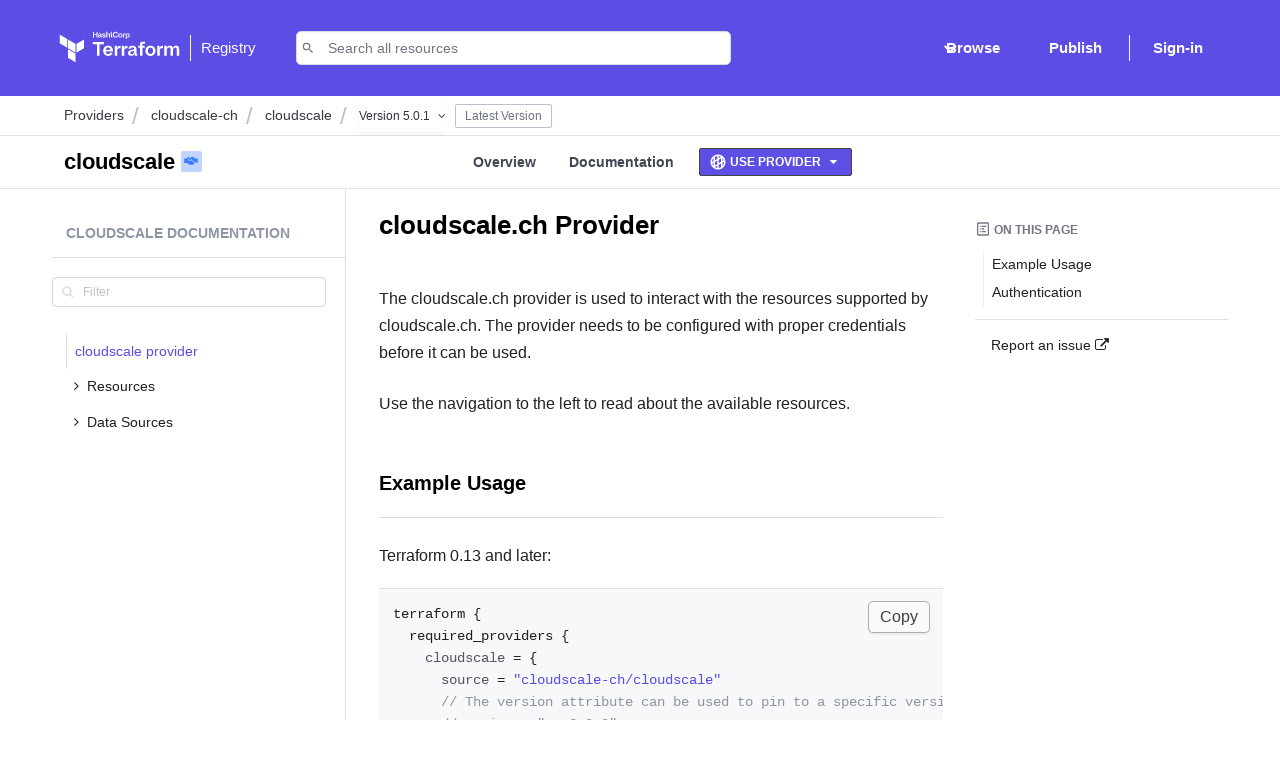

--- FILE ---
content_type: text/javascript; charset=utf-8
request_url: https://registry.terraform.io/assets/chunk.app.50489a99ef805d365019.f493b8961e.js
body_size: 10173
content:
var __ember_auto_import__;(()=>{var e,s,n,o,t,r={2377:e=>{"use strict";e.exports=require("@ember/modifier")},4471:e=>{"use strict";e.exports=require("@ember/object")},6712:e=>{"use strict";e.exports=require("@ember/helper")},10336:e=>{"use strict";e.exports=require("@ember/component/helper")},10394:e=>{"use strict";e.exports=require("@ember/object/compat")},11465:e=>{"use strict";e.exports=require("@ember/template-factory")},14191:e=>{"use strict";e.exports=require("ember-get-config")},14505:e=>{"use strict";e.exports=require("@ember/object/events")},16235:e=>{"use strict";e.exports=require("@ember/component/template-only")},17104:e=>{"use strict";e.exports=require("@ember/object/proxy")},17586:e=>{"use strict";e.exports=require("@ember/routing")},17707:e=>{"use strict";e.exports=require("ember-engines/components/link-to-external-component")},24599:function(e,s){window._eai_r=require,window._eai_d=define},24666:e=>{"use strict";e.exports=require("@ember/object/internals")},25141:e=>{"use strict";e.exports=require("@ember/string")},27970:e=>{"use strict";e.exports=require("@ember/template")},31130:e=>{"use strict";e.exports=require("@ember/destroyable")},32186:e=>{"use strict";e.exports=require("@ember/test-waiters")},32294:e=>{"use strict";e.exports=require("@ember/application")},35358:(e,s,n)=>{var o={"./af":42687,"./af.js":42687,"./ar":58475,"./ar-dz":31422,"./ar-dz.js":31422,"./ar-kw":44718,"./ar-kw.js":44718,"./ar-ly":60595,"./ar-ly.js":60595,"./ar-ma":1178,"./ar-ma.js":1178,"./ar-sa":34096,"./ar-sa.js":34096,"./ar-tn":64818,"./ar-tn.js":64818,"./ar.js":58475,"./az":57699,"./az.js":57699,"./be":59445,"./be.js":59445,"./bg":1427,"./bg.js":1427,"./bm":99613,"./bm.js":99613,"./bn":87764,"./bn-bd":23575,"./bn-bd.js":23575,"./bn.js":87764,"./bo":35707,"./bo.js":35707,"./br":89424,"./br.js":89424,"./bs":13575,"./bs.js":13575,"./ca":19088,"./ca.js":19088,"./cs":52650,"./cs.js":52650,"./cv":12405,"./cv.js":12405,"./cy":9e3,"./cy.js":9e3,"./da":60563,"./da.js":60563,"./de":76663,"./de-at":37237,"./de-at.js":37237,"./de-ch":61195,"./de-ch.js":61195,"./de.js":76663,"./dv":45690,"./dv.js":45690,"./el":27141,"./el.js":27141,"./en-au":64650,"./en-au.js":64650,"./en-ca":67896,"./en-ca.js":67896,"./en-gb":629,"./en-gb.js":629,"./en-ie":85106,"./en-ie.js":85106,"./en-il":13721,"./en-il.js":13721,"./en-in":83159,"./en-in.js":83159,"./en-nz":79516,"./en-nz.js":79516,"./en-sg":71230,"./en-sg.js":71230,"./eo":97404,"./eo.js":97404,"./es":11592,"./es-do":82844,"./es-do.js":82844,"./es-mx":23132,"./es-mx.js":23132,"./es-us":31541,"./es-us.js":31541,"./es.js":11592,"./et":7645,"./et.js":7645,"./eu":97726,"./eu.js":97726,"./fa":54397,"./fa.js":54397,"./fi":94997,"./fi.js":94997,"./fil":41037,"./fil.js":41037,"./fo":44567,"./fo.js":44567,"./fr":60548,"./fr-ca":72597,"./fr-ca.js":72597,"./fr-ch":22078,"./fr-ch.js":22078,"./fr.js":60548,"./fy":73893,"./fy.js":73893,"./ga":35236,"./ga.js":35236,"./gd":71663,"./gd.js":71663,"./gl":7463,"./gl.js":7463,"./gom-deva":27298,"./gom-deva.js":27298,"./gom-latn":59533,"./gom-latn.js":59533,"./gu":90504,"./gu.js":90504,"./he":53843,"./he.js":53843,"./hi":24767,"./hi.js":24767,"./hr":19738,"./hr.js":19738,"./hu":131,"./hu.js":131,"./hy-am":40374,"./hy-am.js":40374,"./id":25289,"./id.js":25289,"./is":4076,"./is.js":4076,"./it":21273,"./it-ch":86181,"./it-ch.js":86181,"./it.js":21273,"./ja":25377,"./ja.js":25377,"./jv":39972,"./jv.js":39972,"./ka":53368,"./ka.js":53368,"./kk":97018,"./kk.js":97018,"./km":19068,"./km.js":19068,"./kn":48805,"./kn.js":48805,"./ko":81062,"./ko.js":81062,"./ku":74932,"./ku.js":74932,"./ky":3584,"./ky.js":3584,"./lb":49790,"./lb.js":49790,"./lo":70617,"./lo.js":70617,"./lt":120,"./lt.js":120,"./lv":95522,"./lv.js":95522,"./me":54262,"./me.js":54262,"./mi":36978,"./mi.js":36978,"./mk":26568,"./mk.js":26568,"./ml":57309,"./ml.js":57309,"./mn":58715,"./mn.js":58715,"./mr":59879,"./mr.js":59879,"./ms":53008,"./ms-my":46955,"./ms-my.js":46955,"./ms.js":53008,"./mt":19333,"./mt.js":19333,"./my":67714,"./my.js":67714,"./nb":84572,"./nb.js":84572,"./ne":40873,"./ne.js":40873,"./nl":73154,"./nl-be":65766,"./nl-be.js":65766,"./nl.js":73154,"./nn":84696,"./nn.js":84696,"./oc-lnc":99044,"./oc-lnc.js":99044,"./pa-in":93051,"./pa-in.js":93051,"./pl":26828,"./pl.js":26828,"./pt":8132,"./pt-br":29813,"./pt-br.js":29813,"./pt.js":8132,"./ro":8331,"./ro.js":8331,"./ru":43509,"./ru.js":43509,"./sd":58419,"./sd.js":58419,"./se":92332,"./se.js":92332,"./si":37256,"./si.js":37256,"./sk":22546,"./sk.js":22546,"./sl":69403,"./sl.js":69403,"./sq":3888,"./sq.js":3888,"./sr":79369,"./sr-cyrl":50536,"./sr-cyrl.js":50536,"./sr.js":79369,"./ss":24314,"./ss.js":24314,"./sv":52805,"./sv.js":52805,"./sw":50886,"./sw.js":50886,"./ta":2691,"./ta.js":2691,"./te":2727,"./te.js":2727,"./tet":87451,"./tet.js":87451,"./tg":46217,"./tg.js":46217,"./th":14148,"./th.js":14148,"./tk":96205,"./tk.js":96205,"./tl-ph":3861,"./tl-ph.js":3861,"./tlh":53426,"./tlh.js":53426,"./tr":97110,"./tr.js":97110,"./tzl":51992,"./tzl.js":51992,"./tzm":95919,"./tzm-latn":19673,"./tzm-latn.js":19673,"./tzm.js":95919,"./ug-cn":5048,"./ug-cn.js":5048,"./uk":61600,"./uk.js":61600,"./ur":97327,"./ur.js":97327,"./uz":33127,"./uz-latn":86929,"./uz-latn.js":86929,"./uz.js":33127,"./vi":69733,"./vi.js":69733,"./x-pseudo":66261,"./x-pseudo.js":66261,"./yo":93096,"./yo.js":93096,"./zh-cn":80802,"./zh-cn.js":80802,"./zh-hk":46030,"./zh-hk.js":46030,"./zh-mo":45123,"./zh-mo.js":45123,"./zh-tw":26710,"./zh-tw.js":26710};function t(e){var s=r(e);return n(s)}function r(e){if(!n.o(o,e)){var s=new Error("Cannot find module '"+e+"'");throw s.code="MODULE_NOT_FOUND",s}return o[e]}t.keys=function(){return Object.keys(o)},t.resolve=r,e.exports=t,t.id=35358},44217:e=>{"use strict";e.exports=require("@glimmer/tracking/primitives/cache")},47090:(e,s,n)=>{e.exports=function(){var e=_eai_d,s=_eai_r;function o(e){return e&&e.__esModule?e:Object.assign({default:e},e)}window.emberAutoImportDynamic=function(e){return 1===arguments.length?s("_eai_dyn_"+e):s("_eai_dynt_"+e)(Array.prototype.slice.call(arguments,1))},window.emberAutoImportSync=function(e){return s("_eai_sync_"+e)(Array.prototype.slice.call(arguments,1))},e("@datadog/browser-rum",[],(function(){return o(n(51716))})),e("@hashicorp/design-system-components/components/hds/accordion/index",['@glimmer/component','@ember/debug','@ember/object/internals','@ember/component','@ember/template-factory'],(function(){return o(n(36231))})),e("@hashicorp/design-system-components/components/hds/accordion/item/button",['@glimmer/component','@ember/object','@ember/component','@ember/template-factory'],(function(){return o(n(76863))})),e("@hashicorp/design-system-components/components/hds/accordion/item/index",['@glimmer/component','@ember/debug','@ember/object/internals','@ember/component','@ember/template-factory'],(function(){return o(n(36903))})),e("@hashicorp/design-system-components/components/hds/advanced-table/expandable-tr-group",['@glimmer/component','@ember/object/internals','@ember/component','@ember/template-factory'],(function(){return o(n(34659))})),e("@hashicorp/design-system-components/components/hds/advanced-table/index",['@glimmer/component','@ember/object','@ember/debug','@glimmer/tracking','@ember/object/internals','@ember/application','@ember/modifier','@ember/destroyable','@ember/component','@ember/template-factory'],(function(){return o(n(10572))})),e("@hashicorp/design-system-components/components/hds/advanced-table/models/row",['@glimmer/tracking','@ember/object','@ember/object/internals'],(function(){return o(n(37187))})),e("@hashicorp/design-system-components/components/hds/advanced-table/models/table",['@glimmer/tracking','@ember/object','@ember/object/internals'],(function(){return o(n(98875))})),e("@hashicorp/design-system-components/components/hds/advanced-table/td",['@glimmer/component','@ember/debug','@ember/object','@glimmer/tracking','@ember/component','@ember/template-factory'],(function(){return o(n(81234))})),e("@hashicorp/design-system-components/components/hds/advanced-table/th",['@glimmer/component','@ember/object/internals','@ember/debug','@ember/object','@glimmer/tracking','@ember/application','@ember/modifier','@ember/destroyable','@ember/component','@ember/template-factory'],(function(){return o(n(4406))})),e("@hashicorp/design-system-components/components/hds/advanced-table/th-button-expand",['@glimmer/component','@ember/object/internals','@ember/object','@ember/component','@ember/template-factory'],(function(){return o(n(42928))})),e("@hashicorp/design-system-components/components/hds/advanced-table/th-button-sort",['@glimmer/component','@ember/object/internals','@ember/component','@ember/template-factory'],(function(){return o(n(53400))})),e("@hashicorp/design-system-components/components/hds/advanced-table/th-button-tooltip",['@glimmer/component','@ember/debug','@ember/object/internals','@ember/component','@ember/template-factory'],(function(){return o(n(24269))})),e("@hashicorp/design-system-components/components/hds/advanced-table/th-selectable",['@glimmer/component','@ember/object','@ember/object/internals','@glimmer/tracking','@ember/application','@ember/modifier','@ember/destroyable','@ember/component','@ember/template-factory'],(function(){return o(n(82407))})),e("@hashicorp/design-system-components/components/hds/advanced-table/th-sort",['@glimmer/component','@ember/object/internals','@ember/debug','@ember/object','@glimmer/tracking','@ember/component','@ember/template-factory'],(function(){return o(n(28491))})),e("@hashicorp/design-system-components/components/hds/advanced-table/tr",['@glimmer/component','@ember/debug','@ember/component','@ember/template-factory'],(function(){return o(n(55620))})),e("@hashicorp/design-system-components/components/hds/alert/description",['@ember/component/template-only','@ember/component','@ember/template-factory'],(function(){return o(n(47813))})),e("@hashicorp/design-system-components/components/hds/alert/index",['@glimmer/component','@ember/object','@ember/debug','@ember/object/internals','@glimmer/tracking','@ember/component','@ember/template-factory'],(function(){return o(n(77499))})),e("@hashicorp/design-system-components/components/hds/alert/title",['@glimmer/component','@ember/component','@ember/template-factory'],(function(){return o(n(40801))})),e("@hashicorp/design-system-components/components/hds/app-footer/copyright",['@glimmer/component','@ember/component','@ember/template-factory'],(function(){return o(n(10527))})),e("@hashicorp/design-system-components/components/hds/app-footer/index",['@glimmer/component','@ember/component','@ember/template-factory'],(function(){return o(n(92330))})),e("@hashicorp/design-system-components/components/hds/app-footer/item",['@ember/component/template-only','@ember/component','@ember/template-factory'],(function(){return o(n(79531))})),e("@hashicorp/design-system-components/components/hds/app-footer/legal-links",['@glimmer/component','@ember/component','@ember/template-factory'],(function(){return o(n(85815))})),e("@hashicorp/design-system-components/components/hds/app-footer/link",['@ember/component/template-only','@ember/component','@ember/template-factory'],(function(){return o(n(59596))})),e("@hashicorp/design-system-components/components/hds/app-footer/status-link",['@glimmer/component','@ember/template','@ember/debug','@ember/component','@ember/template-factory'],(function(){return o(n(44677))})),e("@hashicorp/design-system-components/components/hds/app-frame/index",['@glimmer/component','@ember/component','@ember/template-factory'],(function(){return o(n(3542))})),e("@hashicorp/design-system-components/components/hds/app-frame/parts/footer",['@ember/component/template-only','@ember/component','@ember/template-factory'],(function(){return o(n(964))})),e("@hashicorp/design-system-components/components/hds/app-frame/parts/header",['@ember/component/template-only','@ember/component','@ember/template-factory'],(function(){return o(n(89906))})),e("@hashicorp/design-system-components/components/hds/app-frame/parts/main",['@ember/component/template-only','@ember/component','@ember/template-factory'],(function(){return o(n(34954))})),e("@hashicorp/design-system-components/components/hds/app-frame/parts/modals",['@ember/component/template-only','@ember/component','@ember/template-factory'],(function(){return o(n(40245))})),e("@hashicorp/design-system-components/components/hds/app-frame/parts/sidebar",['@ember/component/template-only','@ember/component','@ember/template-factory'],(function(){return o(n(12423))})),e("@hashicorp/design-system-components/components/hds/app-header/home-link",['@glimmer/component','@ember/debug','@ember/component','@ember/template-factory'],(function(){return o(n(77202))})),e("@hashicorp/design-system-components/components/hds/app-header/index",['@glimmer/component','@ember/object','@ember/object/internals','@glimmer/tracking','@ember/destroyable','@ember/component','@ember/template-factory'],(function(){return o(n(74132))})),e("@hashicorp/design-system-components/components/hds/app-header/menu-button",['@glimmer/component','@ember/object','@ember/component','@ember/template-factory'],(function(){return o(n(40910))})),e("@hashicorp/design-system-components/components/hds/app-side-nav/index",['@glimmer/component','@glimmer/tracking','@ember/object','@ember/destroyable','@ember/application','@ember/modifier','@ember/component','@ember/template-factory'],(function(){return o(n(32318))})),e("@hashicorp/design-system-components/components/hds/app-side-nav/list/back-link",['@ember/component/template-only','@ember/component','@ember/template-factory'],(function(){return o(n(48845))})),e("@hashicorp/design-system-components/components/hds/app-side-nav/list/index",['@glimmer/component','@ember/object','@glimmer/tracking','@ember/component','@ember/template-factory'],(function(){return o(n(72003))})),e("@hashicorp/design-system-components/components/hds/app-side-nav/list/item",['@ember/component/template-only','@ember/component','@ember/template-factory'],(function(){return o(n(26724))})),e("@hashicorp/design-system-components/components/hds/app-side-nav/list/link",['@ember/component/template-only','@ember/component','@ember/template-factory'],(function(){return o(n(21327))})),e("@hashicorp/design-system-components/components/hds/app-side-nav/list/title",['@ember/object/internals','@ember/object','@glimmer/component','@ember/component','@ember/template-factory'],(function(){return o(n(14713))})),e("@hashicorp/design-system-components/components/hds/app-side-nav/portal/index",['@ember/component/template-only','@ember/component','@ember/template-factory'],(function(){return o(n(9253))})),e("@hashicorp/design-system-components/components/hds/app-side-nav/portal/target",['@glimmer/component','@ember/service','@glimmer/tracking','@ember/object','@ember/component','@ember/template-factory'],(function(){return o(n(11324))})),e("@hashicorp/design-system-components/components/hds/app-side-nav/toggle-button",['@ember/component/template-only','@ember/component','@ember/template-factory'],(function(){return o(n(59285))})),e("@hashicorp/design-system-components/components/hds/application-state/body",['@ember/component/template-only','@ember/component','@ember/template-factory'],(function(){return o(n(76571))})),e("@hashicorp/design-system-components/components/hds/application-state/footer",['@ember/component/template-only','@ember/component','@ember/template-factory'],(function(){return o(n(31080))})),e("@hashicorp/design-system-components/components/hds/application-state/header",['@glimmer/component','@ember/component','@ember/template-factory'],(function(){return o(n(6278))})),e("@hashicorp/design-system-components/components/hds/application-state/index",['@glimmer/component','@ember/debug','@ember/component','@ember/template-factory'],(function(){return o(n(39739))})),e("@hashicorp/design-system-components/components/hds/application-state/media",['@ember/component/template-only','@ember/component','@ember/template-factory'],(function(){return o(n(21411))})),e("@hashicorp/design-system-components/components/hds/badge-count/index",['@glimmer/component','@ember/debug','@ember/component','@ember/template-factory'],(function(){return o(n(1042))})),e("@hashicorp/design-system-components/components/hds/badge/index",['@glimmer/component','@ember/debug','@ember/component','@ember/template-factory'],(function(){return o(n(25240))})),e("@hashicorp/design-system-components/components/hds/breadcrumb/index",['@glimmer/component','@ember/component','@ember/template-factory'],(function(){return o(n(43930))})),e("@hashicorp/design-system-components/components/hds/breadcrumb/item",['@glimmer/component','@glimmer/tracking','@ember/template','@ember/debug','@ember/routing','@ember/component','@ember/template-factory'],(function(){return o(n(53083))})),e("@hashicorp/design-system-components/components/hds/breadcrumb/truncation",['@glimmer/component','@ember/component','@ember/template-factory'],(function(){return o(n(68327))})),e("@hashicorp/design-system-components/components/hds/button-set/index",['@ember/component/template-only','@ember/component','@ember/template-factory'],(function(){return o(n(66510))})),e("@hashicorp/design-system-components/components/hds/button/index",['@glimmer/component','@ember/debug','@ember/component','@ember/template-factory'],(function(){return o(n(90955))})),e("@hashicorp/design-system-components/components/hds/card/container",['@glimmer/component','@ember/debug','@ember/component','@ember/template-factory'],(function(){return o(n(18536))})),e("@hashicorp/design-system-components/components/hds/code-block/copy-button",['@glimmer/component','@ember/component','@ember/template-factory'],(function(){return o(n(22006))})),e("@hashicorp/design-system-components/components/hds/code-block/description",['@glimmer/component','@ember/object/internals','@ember/application','@ember/modifier','@ember/destroyable','@ember/component','@ember/template-factory'],(function(){return o(n(37664))})),e("@hashicorp/design-system-components/components/hds/code-block/index",['@glimmer/component','@ember/object','@glimmer/tracking','@ember/debug','@ember/runloop','@ember/template','@ember/object/internals','@ember/application','@ember/modifier','@ember/destroyable','@ember/component','@ember/template-factory'],(function(){return o(n(73918))})),e("@hashicorp/design-system-components/components/hds/code-block/title",['@glimmer/component','@ember/object/internals','@ember/application','@ember/modifier','@ember/destroyable','@ember/component','@ember/template-factory'],(function(){return o(n(15892))})),e("@hashicorp/design-system-components/components/hds/code-editor/description",['@glimmer/component','@ember/component','@ember/template-factory'],(function(){return o(n(42442))})),e("@hashicorp/design-system-components/components/hds/code-editor/full-screen-button",['@glimmer/component','@ember/component','@ember/template-factory'],(function(){return o(n(18121))})),e("@hashicorp/design-system-components/components/hds/code-editor/generic",['@ember/component/template-only','@ember/component','@ember/template-factory'],(function(){return o(n(30477))})),e("@hashicorp/design-system-components/components/hds/code-editor/index",['@glimmer/component','@glimmer/tracking','@ember/object','@ember/application','@ember/modifier','@ember/destroyable','@ember/object/internals','@ember/component','@ember/template-factory'],(function(){return o(n(62408))})),e("@hashicorp/design-system-components/components/hds/code-editor/title",['@glimmer/component','@ember/component','@ember/template-factory'],(function(){return o(n(41970))})),e("@hashicorp/design-system-components/components/hds/copy/button/index",['@glimmer/component','@ember/debug','@glimmer/tracking','@ember/object','@ember/component','@ember/template-factory'],(function(){return o(n(3843))})),e("@hashicorp/design-system-components/components/hds/copy/snippet/index",['@glimmer/component','@ember/debug','@glimmer/tracking','@ember/object','@ember/component','@ember/template-factory'],(function(){return o(n(74146))})),e("@hashicorp/design-system-components/components/hds/dialog-primitive/body",['@ember/component/template-only','@ember/component','@ember/template-factory'],(function(){return o(n(88175))})),e("@hashicorp/design-system-components/components/hds/dialog-primitive/description",['@ember/component/template-only','@ember/component','@ember/template-factory'],(function(){return o(n(87689))})),e("@hashicorp/design-system-components/components/hds/dialog-primitive/footer",['@glimmer/component','@ember/component','@ember/template-factory'],(function(){return o(n(23300))})),e("@hashicorp/design-system-components/components/hds/dialog-primitive/header",['@glimmer/component','@ember/component','@ember/template-factory'],(function(){return o(n(8741))})),e("@hashicorp/design-system-components/components/hds/dialog-primitive/overlay",['@ember/component/template-only','@ember/component','@ember/template-factory'],(function(){return o(n(20315))})),e("@hashicorp/design-system-components/components/hds/dialog-primitive/wrapper",['@ember/component/template-only','@ember/component','@ember/template-factory'],(function(){return o(n(98668))})),e("@hashicorp/design-system-components/components/hds/disclosure-primitive/index",['@glimmer/component','@glimmer/tracking','@ember/object','@ember/runloop','@ember/object/internals','@ember/component','@ember/template-factory'],(function(){return o(n(29730))})),e("@hashicorp/design-system-components/components/hds/dismiss-button/index",['@glimmer/component','@ember/component','@ember/template-factory'],(function(){return o(n(68224))})),e("@hashicorp/design-system-components/components/hds/dropdown/footer",['@ember/component/template-only','@ember/component','@ember/template-factory'],(function(){return o(n(40435))})),e("@hashicorp/design-system-components/components/hds/dropdown/header",['@ember/component/template-only','@ember/component','@ember/template-factory'],(function(){return o(n(68641))})),e("@hashicorp/design-system-components/components/hds/dropdown/index",['@glimmer/component','@ember/object','@ember/debug','@ember/component','@ember/template-factory'],(function(){return o(n(14456))})),e("@hashicorp/design-system-components/components/hds/dropdown/list-item/checkbox",['@glimmer/component','@ember/object/internals','@ember/component','@ember/template-factory'],(function(){return o(n(90136))})),e("@hashicorp/design-system-components/components/hds/dropdown/list-item/checkmark",['@glimmer/component','@ember/component','@ember/template-factory'],(function(){return o(n(41644))})),e("@hashicorp/design-system-components/components/hds/dropdown/list-item/copy-item",['@glimmer/component','@ember/debug','@ember/component','@ember/template-factory'],(function(){return o(n(76354))})),e("@hashicorp/design-system-components/components/hds/dropdown/list-item/description",['@glimmer/component','@ember/debug','@ember/component','@ember/template-factory'],(function(){return o(n(64279))})),e("@hashicorp/design-system-components/components/hds/dropdown/list-item/generic",['@ember/component/template-only','@ember/component','@ember/template-factory'],(function(){return o(n(66156))})),e("@hashicorp/design-system-components/components/hds/dropdown/list-item/interactive",['@glimmer/component','@ember/debug','@ember/component','@ember/template-factory'],(function(){return o(n(6412))})),e("@hashicorp/design-system-components/components/hds/dropdown/list-item/radio",['@glimmer/component','@ember/object/internals','@ember/component','@ember/template-factory'],(function(){return o(n(92166))})),e("@hashicorp/design-system-components/components/hds/dropdown/list-item/separator",['@ember/component/template-only','@ember/component','@ember/template-factory'],(function(){return o(n(61378))})),e("@hashicorp/design-system-components/components/hds/dropdown/list-item/title",['@glimmer/component','@ember/debug','@ember/component','@ember/template-factory'],(function(){return o(n(74183))})),e("@hashicorp/design-system-components/components/hds/dropdown/toggle/button",['@glimmer/component','@ember/debug','@ember/object/internals','@ember/component','@ember/template-factory'],(function(){return o(n(2879))})),e("@hashicorp/design-system-components/components/hds/dropdown/toggle/chevron",['@ember/component/template-only','@ember/component','@ember/template-factory'],(function(){return o(n(15756))})),e("@hashicorp/design-system-components/components/hds/dropdown/toggle/icon",['@glimmer/component','@ember/object','@ember/debug','@glimmer/tracking','@ember/component','@ember/template-factory'],(function(){return o(n(63790))})),e("@hashicorp/design-system-components/components/hds/flyout/body",['@glimmer/component','@ember/debug','@ember/component','@ember/template-factory'],(function(){return o(n(87698))})),e("@hashicorp/design-system-components/components/hds/flyout/description",['@glimmer/component','@ember/debug','@ember/component','@ember/template-factory'],(function(){return o(n(8382))})),e("@hashicorp/design-system-components/components/hds/flyout/footer",['@glimmer/component','@ember/debug','@ember/component','@ember/template-factory'],(function(){return o(n(30193))})),e("@hashicorp/design-system-components/components/hds/flyout/header",['@glimmer/component','@ember/debug','@ember/component','@ember/template-factory'],(function(){return o(n(20459))})),e("@hashicorp/design-system-components/components/hds/flyout/index",['@glimmer/component','@glimmer/tracking','@ember/object','@ember/debug','@ember/object/internals','@ember/test-waiters','@ember/component/template-only','@ember/component','@ember/template-factory'],(function(){return o(n(17194))})),e("@hashicorp/design-system-components/components/hds/form/character-count/index",['@glimmer/component','@ember/component','@ember/template-factory'],(function(){return o(n(36411))})),e("@hashicorp/design-system-components/components/hds/form/checkbox/base",['@ember/component/template-only','@ember/component','@ember/template-factory'],(function(){return o(n(73838))})),e("@hashicorp/design-system-components/components/hds/form/checkbox/field",['@ember/component/template-only','@ember/component','@ember/template-factory'],(function(){return o(n(14139))})),e("@hashicorp/design-system-components/components/hds/form/checkbox/group",['@ember/component/template-only','@ember/component','@ember/template-factory'],(function(){return o(n(27544))})),e("@hashicorp/design-system-components/components/hds/form/error/index",['@glimmer/component','@ember/component','@ember/template-factory'],(function(){return o(n(29660))})),e("@hashicorp/design-system-components/components/hds/form/error/message",['@ember/component/template-only','@ember/component','@ember/template-factory'],(function(){return o(n(91495))})),e("@hashicorp/design-system-components/components/hds/form/field/index",['@glimmer/component','@ember/debug','@ember/object','@ember/object/internals','@glimmer/tracking','@ember/runloop','@ember/component','@ember/template-factory'],(function(){return o(n(6396))})),e("@hashicorp/design-system-components/components/hds/form/fieldset/index",['@glimmer/component','@ember/object','@ember/object/internals','@glimmer/tracking','@ember/runloop','@ember/component','@ember/template-factory'],(function(){return o(n(96252))})),e("@hashicorp/design-system-components/components/hds/form/file-input/base",['@ember/component/template-only','@ember/component','@ember/template-factory'],(function(){return o(n(69676))})),e("@hashicorp/design-system-components/components/hds/form/file-input/field",['@ember/component/template-only','@ember/component','@ember/template-factory'],(function(){return o(n(65905))})),e("@hashicorp/design-system-components/components/hds/form/helper-text/index",['@glimmer/component','@ember/component','@ember/template-factory'],(function(){return o(n(49150))})),e("@hashicorp/design-system-components/components/hds/form/indicator/index",['@glimmer/component','@ember/component','@ember/template-factory'],(function(){return o(n(63811))})),e("@hashicorp/design-system-components/components/hds/form/label/index",['@glimmer/component','@ember/component','@ember/template-factory'],(function(){return o(n(85616))})),e("@hashicorp/design-system-components/components/hds/form/legend/index",['@glimmer/component','@ember/component','@ember/template-factory'],(function(){return o(n(34727))})),e("@hashicorp/design-system-components/components/hds/form/masked-input/base",['@glimmer/component','@ember/object','@glimmer/tracking','@ember/application','@ember/modifier','@ember/destroyable','@ember/object/internals','@ember/component','@ember/template-factory'],(function(){return o(n(76561))})),e("@hashicorp/design-system-components/components/hds/form/masked-input/field",['@ember/component/template-only','@ember/component','@ember/template-factory'],(function(){return o(n(64390))})),e("@hashicorp/design-system-components/components/hds/form/radio-card/description",['@ember/component/template-only','@ember/component','@ember/template-factory'],(function(){return o(n(22920))})),e("@hashicorp/design-system-components/components/hds/form/radio-card/group",['@ember/component/template-only','@ember/component','@ember/template-factory'],(function(){return o(n(62529))})),e("@hashicorp/design-system-components/components/hds/form/radio-card/index",['@glimmer/component','@ember/debug','@ember/component','@ember/template-factory'],(function(){return o(n(93720))})),e("@hashicorp/design-system-components/components/hds/form/radio-card/label",['@ember/component/template-only','@ember/component','@ember/template-factory'],(function(){return o(n(31476))})),e("@hashicorp/design-system-components/components/hds/form/radio/base",['@ember/component/template-only','@ember/component','@ember/template-factory'],(function(){return o(n(88228))})),e("@hashicorp/design-system-components/components/hds/form/radio/field",['@ember/component/template-only','@ember/component','@ember/template-factory'],(function(){return o(n(30265))})),e("@hashicorp/design-system-components/components/hds/form/radio/group",['@ember/component/template-only','@ember/component','@ember/template-factory'],(function(){return o(n(21206))})),e("@hashicorp/design-system-components/components/hds/form/select/base",['@glimmer/component','@ember/component','@ember/template-factory'],(function(){return o(n(54269))})),e("@hashicorp/design-system-components/components/hds/form/select/field",['@ember/component/template-only','@ember/component','@ember/template-factory'],(function(){return o(n(76146))})),e("@hashicorp/design-system-components/components/hds/form/super-select/after-options",['@ember/component/template-only','@ember/component','@ember/template-factory'],(function(){return o(n(42825))})),e("@hashicorp/design-system-components/components/hds/form/super-select/multiple/base",['@glimmer/component','@ember/application','@ember/modifier','@ember/destroyable','@ember/debug','@ember/object','@glimmer/tracking','@ember/component','@ember/template-factory'],(function(){return o(n(42808))})),e("@hashicorp/design-system-components/components/hds/form/super-select/multiple/field",['@glimmer/component','@ember/component','@ember/template-factory'],(function(){return o(n(237))})),e("@hashicorp/design-system-components/components/hds/form/super-select/option-group",['@glimmer/component','@ember/object/internals','@ember/component','@ember/template-factory'],(function(){return o(n(94665))})),e("@hashicorp/design-system-components/components/hds/form/super-select/placeholder",['@ember/component/template-only','@ember/component','@ember/template-factory'],(function(){return o(n(20513))})),e("@hashicorp/design-system-components/components/hds/form/super-select/single/base",['@glimmer/component','@ember/application','@ember/modifier','@ember/destroyable','@ember/debug','@ember/object','@glimmer/tracking','@ember/component','@ember/template-factory'],(function(){return o(n(12560))})),e("@hashicorp/design-system-components/components/hds/form/super-select/single/field",['@glimmer/component','@ember/component','@ember/template-factory'],(function(){return o(n(41493))})),e("@hashicorp/design-system-components/components/hds/form/text-input/base",['@glimmer/component','@ember/debug','@ember/component','@ember/template-factory'],(function(){return o(n(58048))})),e("@hashicorp/design-system-components/components/hds/form/text-input/field",['@glimmer/component','@glimmer/tracking','@ember/object','@ember/component','@ember/template-factory'],(function(){return o(n(91260))})),e("@hashicorp/design-system-components/components/hds/form/textarea/base",['@glimmer/component','@ember/component','@ember/template-factory'],(function(){return o(n(34839))})),e("@hashicorp/design-system-components/components/hds/form/textarea/field",['@ember/component/template-only','@ember/component','@ember/template-factory'],(function(){return o(n(64340))})),e("@hashicorp/design-system-components/components/hds/form/toggle/base",['@ember/component/template-only','@ember/component','@ember/template-factory'],(function(){return o(n(54589))})),e("@hashicorp/design-system-components/components/hds/form/toggle/field",['@ember/component/template-only','@ember/component','@ember/template-factory'],(function(){return o(n(31858))})),e("@hashicorp/design-system-components/components/hds/form/toggle/group",['@ember/component/template-only','@ember/component','@ember/template-factory'],(function(){return o(n(18913))})),e("@hashicorp/design-system-components/components/hds/form/visibility-toggle/index",['@ember/component/template-only','@ember/component','@ember/template-factory'],(function(){return o(n(22173))})),e("@hashicorp/design-system-components/components/hds/icon-tile/index",['@glimmer/component','@ember/debug','@ember/component','@ember/template-factory'],(function(){return o(n(61025))})),e("@hashicorp/design-system-components/components/hds/icon/index",['@glimmer/component','@ember/object/internals','@ember/debug','@ember/component','@ember/template-factory'],(function(){return o(n(26904))})),e("@hashicorp/design-system-components/components/hds/interactive/index",['@glimmer/component','@glimmer/tracking','@ember/object','@ember/routing','@ember/debug','@ember/component','@ember/template-factory'],(function(){return o(n(51581))})),e("@hashicorp/design-system-components/components/hds/layout/flex/index",['@glimmer/component','@ember/debug','@ember/component','@ember/template-factory'],(function(){return o(n(16697))})),e("@hashicorp/design-system-components/components/hds/layout/flex/item",['@glimmer/component','@ember/component','@ember/template-factory'],(function(){return o(n(23166))})),e("@hashicorp/design-system-components/components/hds/layout/grid/index",['@glimmer/component','@ember/debug','@ember/component','@ember/template-factory'],(function(){return o(n(21080))})),e("@hashicorp/design-system-components/components/hds/layout/grid/item",['@glimmer/component','@ember/component','@ember/template-factory'],(function(){return o(n(51407))})),e("@hashicorp/design-system-components/components/hds/link/inline",['@glimmer/component','@ember/debug','@ember/component','@ember/template-factory'],(function(){return o(n(57174))})),e("@hashicorp/design-system-components/components/hds/link/standalone",['@glimmer/component','@ember/debug','@ember/component','@ember/template-factory'],(function(){return o(n(59332))})),e("@hashicorp/design-system-components/components/hds/menu-primitive/index",['@glimmer/component','@ember/debug','@glimmer/tracking','@ember/object','@ember/runloop','@ember/component','@ember/template-factory'],(function(){return o(n(74984))})),e("@hashicorp/design-system-components/components/hds/modal/body",['@glimmer/component','@ember/debug','@ember/component','@ember/template-factory'],(function(){return o(n(12418))})),e("@hashicorp/design-system-components/components/hds/modal/footer",['@glimmer/component','@ember/debug','@ember/component','@ember/template-factory'],(function(){return o(n(65601))})),e("@hashicorp/design-system-components/components/hds/modal/header",['@glimmer/component','@ember/debug','@ember/component','@ember/template-factory'],(function(){return o(n(76091))})),e("@hashicorp/design-system-components/components/hds/modal/index",['@glimmer/component','@glimmer/tracking','@ember/object','@ember/debug','@ember/object/internals','@ember/test-waiters','@ember/component','@ember/template-factory','@ember/component/template-only'],(function(){return o(n(85946))})),e("@hashicorp/design-system-components/components/hds/page-header/actions",['@ember/component/template-only','@ember/component','@ember/template-factory'],(function(){return o(n(18945))})),e("@hashicorp/design-system-components/components/hds/page-header/badges",['@ember/component/template-only','@ember/component','@ember/template-factory'],(function(){return o(n(95904))})),e("@hashicorp/design-system-components/components/hds/page-header/description",['@ember/component/template-only','@ember/component','@ember/template-factory'],(function(){return o(n(14756))})),e("@hashicorp/design-system-components/components/hds/page-header/index",['@ember/component/template-only','@ember/component','@ember/template-factory'],(function(){return o(n(88770))})),e("@hashicorp/design-system-components/components/hds/page-header/subtitle",['@ember/component/template-only','@ember/component','@ember/template-factory'],(function(){return o(n(50644))})),e("@hashicorp/design-system-components/components/hds/page-header/title",['@ember/component/template-only','@ember/component','@ember/template-factory'],(function(){return o(n(93008))})),e("@hashicorp/design-system-components/components/hds/pagination/compact/index",['@glimmer/component','@glimmer/tracking','@ember/object','@ember/debug','@ember/component','@ember/template-factory'],(function(){return o(n(73349))})),e("@hashicorp/design-system-components/components/hds/pagination/info/index",['@glimmer/component','@ember/component','@ember/template-factory'],(function(){return o(n(19220))})),e("@hashicorp/design-system-components/components/hds/pagination/nav/arrow",['@glimmer/component','@ember/object','@ember/debug','@ember/component','@ember/template-factory'],(function(){return o(n(6248))})),e("@hashicorp/design-system-components/components/hds/pagination/nav/ellipsis",['@ember/component/template-only','@ember/component','@ember/template-factory'],(function(){return o(n(96250))})),e("@hashicorp/design-system-components/components/hds/pagination/nav/number",['@glimmer/component','@ember/object','@ember/debug','@ember/component','@ember/template-factory'],(function(){return o(n(37416))})),e("@hashicorp/design-system-components/components/hds/pagination/numbered/index",['@glimmer/component','@glimmer/tracking','@ember/object','@ember/debug','@ember/component','@ember/template-factory'],(function(){return o(n(76176))})),e("@hashicorp/design-system-components/components/hds/pagination/size-selector/index",['@glimmer/component','@ember/debug','@ember/object/internals','@ember/object','@ember/component','@ember/template-factory'],(function(){return o(n(29721))})),e("@hashicorp/design-system-components/components/hds/popover-primitive/index",['@glimmer/component','@glimmer/tracking','@ember/object','@ember/debug','@ember/runloop','@ember/object/internals','@ember/application','@ember/modifier','@ember/destroyable','@ember/component','@ember/template-factory'],(function(){return o(n(67416))})),e("@hashicorp/design-system-components/components/hds/reveal/index",['@glimmer/component','@ember/debug','@ember/component','@ember/template-factory'],(function(){return o(n(9786))})),e("@hashicorp/design-system-components/components/hds/reveal/toggle/button",['@glimmer/component','@ember/component','@ember/template-factory'],(function(){return o(n(80563))})),e("@hashicorp/design-system-components/components/hds/rich-tooltip/bubble",['@glimmer/component','@ember/debug','@ember/application','@ember/modifier','@ember/destroyable','@ember/component','@ember/template-factory'],(function(){return o(n(80269))})),e("@hashicorp/design-system-components/components/hds/rich-tooltip/index",['@glimmer/component','@ember/object/internals','@ember/debug','@ember/component','@ember/template-factory','@ember/application','@ember/modifier','@ember/destroyable'],(function(){return o(n(22535))})),e("@hashicorp/design-system-components/components/hds/rich-tooltip/toggle",['@glimmer/component','@ember/debug','@ember/component','@ember/template-factory'],(function(){return o(n(22871))})),e("@hashicorp/design-system-components/components/hds/segmented-group/index",['@ember/component/template-only','@ember/component','@ember/template-factory'],(function(){return o(n(48455))})),e("@hashicorp/design-system-components/components/hds/separator/index",['@glimmer/component','@ember/debug','@ember/component','@ember/template-factory'],(function(){return o(n(53132))})),e("@hashicorp/design-system-components/components/hds/side-nav/base",['@ember/component/template-only','@ember/component','@ember/template-factory'],(function(){return o(n(30271))})),e("@hashicorp/design-system-components/components/hds/side-nav/header/home-link",['@glimmer/component','@ember/debug','@ember/component','@ember/template-factory'],(function(){return o(n(92118))})),e("@hashicorp/design-system-components/components/hds/side-nav/header/icon-button",['@glimmer/component','@ember/debug','@ember/component','@ember/template-factory'],(function(){return o(n(684))})),e("@hashicorp/design-system-components/components/hds/side-nav/header/index",['@ember/component/template-only','@ember/component','@ember/template-factory'],(function(){return o(n(56208))})),e("@hashicorp/design-system-components/components/hds/side-nav/index",['@glimmer/component','@ember/debug','@glimmer/tracking','@ember/object','@ember/destroyable','@ember/component','@ember/template-factory'],(function(){return o(n(36992))})),e("@hashicorp/design-system-components/components/hds/side-nav/list/back-link",['@ember/component/template-only','@ember/component','@ember/template-factory'],(function(){return o(n(40403))})),e("@hashicorp/design-system-components/components/hds/side-nav/list/index",['@glimmer/component','@ember/object','@glimmer/tracking','@ember/component','@ember/template-factory'],(function(){return o(n(12217))})),e("@hashicorp/design-system-components/components/hds/side-nav/list/item",['@ember/component/template-only','@ember/component','@ember/template-factory'],(function(){return o(n(29138))})),e("@hashicorp/design-system-components/components/hds/side-nav/list/link",['@ember/component/template-only','@ember/component','@ember/template-factory'],(function(){return o(n(42229))})),e("@hashicorp/design-system-components/components/hds/side-nav/list/title",['@ember/object/internals','@ember/object','@glimmer/component','@ember/component','@ember/template-factory'],(function(){return o(n(83787))})),e("@hashicorp/design-system-components/components/hds/side-nav/portal/index",['@ember/component/template-only','@ember/component','@ember/template-factory'],(function(){return o(n(91471))})),e("@hashicorp/design-system-components/components/hds/side-nav/portal/target",['@glimmer/component','@ember/service','@glimmer/tracking','@ember/object','@ember/component','@ember/template-factory'],(function(){return o(n(2542))})),e("@hashicorp/design-system-components/components/hds/side-nav/toggle-button",['@ember/component/template-only','@ember/component','@ember/template-factory'],(function(){return o(n(38395))})),e("@hashicorp/design-system-components/components/hds/stepper/list/index",['@glimmer/component','@glimmer/tracking','@ember/object','@ember/runloop','@ember/component','@ember/template-factory'],(function(){return o(n(82897))})),e("@hashicorp/design-system-components/components/hds/stepper/list/step",['@glimmer/component','@ember/debug','@ember/object/internals','@ember/application','@ember/modifier','@ember/destroyable','@ember/component','@ember/template-factory'],(function(){return o(n(51103))})),e("@hashicorp/design-system-components/components/hds/stepper/nav/index",['@glimmer/component','@glimmer/tracking','@ember/object','@ember/runloop','@ember/debug','@ember/application','@ember/modifier','@ember/destroyable','@ember/object/internals','@ember/component','@ember/template-factory'],(function(){return o(n(63774))})),e("@hashicorp/design-system-components/components/hds/stepper/nav/panel",['@glimmer/component','@ember/object/internals','@ember/object','@ember/application','@ember/modifier','@ember/destroyable','@ember/component','@ember/template-factory'],(function(){return o(n(94988))})),e("@hashicorp/design-system-components/components/hds/stepper/nav/step",['@glimmer/component','@ember/object/internals','@ember/object','@ember/application','@ember/modifier','@ember/destroyable','@ember/component','@ember/template-factory'],(function(){return o(n(90022))})),e("@hashicorp/design-system-components/components/hds/stepper/step/indicator",['@glimmer/component','@ember/debug','@ember/component','@ember/template-factory'],(function(){return o(n(81386))})),e("@hashicorp/design-system-components/components/hds/stepper/task/indicator",['@glimmer/component','@ember/debug','@ember/component','@ember/template-factory'],(function(){return o(n(61637))})),e("@hashicorp/design-system-components/components/hds/table/index",['@glimmer/component','@ember/object','@ember/debug','@glimmer/tracking','@ember/component','@ember/template-factory'],(function(){return o(n(47189))})),e("@hashicorp/design-system-components/components/hds/table/td",['@glimmer/component','@ember/debug','@ember/component','@ember/template-factory'],(function(){return o(n(15049))})),e("@hashicorp/design-system-components/components/hds/table/th",['@glimmer/component','@ember/object/internals','@ember/debug','@ember/component','@ember/template-factory'],(function(){return o(n(65037))})),e("@hashicorp/design-system-components/components/hds/table/th-button-sort",['@glimmer/component','@ember/object/internals','@ember/component','@ember/template-factory'],(function(){return o(n(48327))})),e("@hashicorp/design-system-components/components/hds/table/th-button-tooltip",['@glimmer/component','@ember/debug','@ember/object/internals','@ember/component','@ember/template-factory'],(function(){return o(n(82212))})),e("@hashicorp/design-system-components/components/hds/table/th-selectable",['@glimmer/component','@ember/object','@ember/object/internals','@glimmer/tracking','@ember/component','@ember/template-factory'],(function(){return o(n(90286))})),e("@hashicorp/design-system-components/components/hds/table/th-sort",['@glimmer/component','@ember/object/internals','@ember/debug','@ember/component','@ember/template-factory'],(function(){return o(n(47002))})),e("@hashicorp/design-system-components/components/hds/table/tr",['@glimmer/component','@ember/debug','@ember/component','@ember/template-factory'],(function(){return o(n(59411))})),e("@hashicorp/design-system-components/components/hds/tabs/index",['@glimmer/component','@glimmer/tracking','@ember/object','@ember/debug','@ember/runloop','@ember/component','@ember/template-factory'],(function(){return o(n(56379))})),e("@hashicorp/design-system-components/components/hds/tabs/panel",['@glimmer/component','@ember/object/internals','@ember/object','@ember/component','@ember/template-factory'],(function(){return o(n(1733))})),e("@hashicorp/design-system-components/components/hds/tabs/tab",['@glimmer/component','@ember/object/internals','@ember/object','@ember/component','@ember/template-factory'],(function(){return o(n(31816))})),e("@hashicorp/design-system-components/components/hds/tag/index",['@glimmer/component','@glimmer/tracking','@ember/debug','@ember/application','@ember/modifier','@ember/destroyable','@ember/component','@ember/template-factory'],(function(){return o(n(93169))})),e("@hashicorp/design-system-components/components/hds/text/body",['@glimmer/component','@ember/debug','@ember/component','@ember/template-factory'],(function(){return o(n(10994))})),e("@hashicorp/design-system-components/components/hds/text/code",['@glimmer/component','@ember/debug','@ember/component','@ember/template-factory'],(function(){return o(n(53463))})),e("@hashicorp/design-system-components/components/hds/text/display",['@glimmer/component','@ember/debug','@ember/component','@ember/template-factory'],(function(){return o(n(37970))})),e("@hashicorp/design-system-components/components/hds/text/index",['@glimmer/component','@ember/debug','@ember/component','@ember/template-factory'],(function(){return o(n(80700))})),e("@hashicorp/design-system-components/components/hds/time/index",['@glimmer/component','@ember/utils','@ember/service','@ember/object','@ember/component','@ember/template-factory'],(function(){return o(n(45854))})),e("@hashicorp/design-system-components/components/hds/time/range",['@glimmer/component','@ember/service','@ember/component','@ember/template-factory'],(function(){return o(n(10131))})),e("@hashicorp/design-system-components/components/hds/time/single",['@ember/component/template-only','@ember/component','@ember/template-factory'],(function(){return o(n(53660))})),e("@hashicorp/design-system-components/components/hds/toast/index",['@ember/component/template-only','@ember/component','@ember/template-factory'],(function(){return o(n(77398))})),e("@hashicorp/design-system-components/components/hds/tooltip-button/index",['@glimmer/component','@ember/debug','@ember/component','@ember/template-factory'],(function(){return o(n(48745))})),e("@hashicorp/design-system-components/components/hds/yield/index",['@ember/component/template-only','@ember/component','@ember/template-factory'],(function(){return o(n(58344))})),e("@hashicorp/design-system-components/helpers/hds-format-date",['@ember/component/helper'],(function(){return o(n(89335))})),e("@hashicorp/design-system-components/helpers/hds-format-relative",['@ember/component/helper'],(function(){return o(n(47891))})),e("@hashicorp/design-system-components/helpers/hds-link-to-models",['@ember/component/helper','@ember/debug'],(function(){return o(n(32578))})),e("@hashicorp/design-system-components/helpers/hds-link-to-query",['@ember/component/helper'],(function(){return o(n(3226))})),e("@hashicorp/design-system-components/modifiers/hds-advanced-table-cell",['@ember/application','@ember/modifier','@ember/destroyable'],(function(){return o(n(18744))})),e("@hashicorp/design-system-components/modifiers/hds-advanced-table-cell/dom-management",[],(function(){return o(n(45491))})),e("@hashicorp/design-system-components/modifiers/hds-advanced-table-cell/keyboard-navigation",[],(function(){return o(n(25217))})),e("@hashicorp/design-system-components/modifiers/hds-anchored-position",['@ember/application','@ember/modifier','@ember/destroyable','@ember/debug'],(function(){return o(n(17815))})),e("@hashicorp/design-system-components/modifiers/hds-clipboard",['@ember/application','@ember/modifier','@ember/destroyable','@ember/debug'],(function(){return o(n(77380))})),e("@hashicorp/design-system-components/modifiers/hds-code-editor",['@ember/debug','@ember/object','@ember/object/events','@ember/object/observers','@ember/runloop','@ember/application','@ember/destroyable','@glimmer/tracking','ember','@ember/modifier','ember-get-config','@ember/object/internals','@ember/utils'],(function(){return o(n(9931))})),e("@hashicorp/design-system-components/modifiers/hds-code-editor/highlight-styles/hds-dark-highlight-style",[],(function(){return o(n(79495))})),e("@hashicorp/design-system-components/modifiers/hds-code-editor/languages/rego",[],(function(){return o(n(54365))})),e("@hashicorp/design-system-components/modifiers/hds-code-editor/languages/sentinel",[],(function(){return o(n(68738))})),e("@hashicorp/design-system-components/modifiers/hds-code-editor/linters/json-linter",[],(function(){return o(n(90627))})),e("@hashicorp/design-system-components/modifiers/hds-code-editor/palettes/hds-dark-palette",[],(function(){return o(n(81419))})),e("@hashicorp/design-system-components/modifiers/hds-code-editor/themes/hds-dark-theme",[],(function(){return o(n(6347))})),e("@hashicorp/design-system-components/modifiers/hds-code-editor/types",[],(function(){return o(n(44241))})),e("@hashicorp/design-system-components/modifiers/hds-register-event",['@ember/application','@ember/modifier','@ember/destroyable'],(function(){return o(n(47236))})),e("@hashicorp/design-system-components/modifiers/hds-tooltip",['@ember/application','@ember/modifier','@ember/destroyable','@ember/debug','@ember/object/internals'],(function(){return o(n(66638))})),e("@hashicorp/design-system-components/services/hds-time",['@ember/service','ember','@ember/object','@glimmer/tracking','@ember/application','@ember/destroyable','@ember/runloop','@ember/debug','@ember/object/observers','@ember/object/events'],(function(){return o(n(21427))})),e("@hashicorp/ember-flight-icons/components/flight-icon",['@glimmer/component','@ember/object/internals','@ember/debug','@ember/component','@ember/template-factory'],(function(){return o(n(9404))})),e("@hashicorp/ember-flight-icons/instance-initializers/load-sprite",['ember-get-config'],(function(){return o(n(67305))})),e("@nullvoxpopuli/ember-composable-helpers/helpers/append",['@ember/component/helper'],(function(){return o(n(65989))})),e("@nullvoxpopuli/ember-composable-helpers/helpers/call",[],(function(){return o(n(54325))})),e("@nullvoxpopuli/ember-composable-helpers/helpers/chunk",['@ember/component/helper','@ember/array','@ember/object'],(function(){return o(n(23304))})),e("@nullvoxpopuli/ember-composable-helpers/helpers/compact",['@ember/component/helper','@ember/utils','@ember/array'],(function(){return o(n(44824))})),e("@nullvoxpopuli/ember-composable-helpers/helpers/compute",['@ember/component/helper'],(function(){return o(n(78120))})),e("@nullvoxpopuli/ember-composable-helpers/helpers/dec",['@ember/component/helper','@ember/utils'],(function(){return o(n(96249))})),e("@nullvoxpopuli/ember-composable-helpers/helpers/drop",['@ember/component/helper','@ember/array','@ember/object'],(function(){return o(n(67176))})),e("@nullvoxpopuli/ember-composable-helpers/helpers/entries",['@ember/component/helper'],(function(){return o(n(24945))})),e("@nullvoxpopuli/ember-composable-helpers/helpers/filter",['@ember/component/helper','@ember/utils','@ember/array','@ember/object'],(function(){return o(n(75079))})),e("@nullvoxpopuli/ember-composable-helpers/helpers/filter-by",['@ember/component/helper','@ember/array','@ember/utils','@ember/object'],(function(){return o(n(67677))})),e("@nullvoxpopuli/ember-composable-helpers/helpers/find-by",['@ember/component/helper','@ember/utils','@ember/object','@ember/array'],(function(){return o(n(30154))})),e("@nullvoxpopuli/ember-composable-helpers/helpers/flatten",['@ember/component/helper','@ember/array','@ember/object'],(function(){return o(n(30255))})),e("@nullvoxpopuli/ember-composable-helpers/helpers/from-entries",['@ember/component/helper'],(function(){return o(n(75272))})),e("@nullvoxpopuli/ember-composable-helpers/helpers/group-by",['@ember/component/helper','@ember/object','@ember/array'],(function(){return o(n(79098))})),e("@nullvoxpopuli/ember-composable-helpers/helpers/has-next",['@ember/component/helper','@ember/utils','@ember/array','@ember/object'],(function(){return o(n(32715))})),e("@nullvoxpopuli/ember-composable-helpers/helpers/has-previous",['@ember/component/helper','@ember/utils','@ember/array','@ember/object'],(function(){return o(n(93643))})),e("@nullvoxpopuli/ember-composable-helpers/helpers/inc",['@ember/component/helper','@ember/utils'],(function(){return o(n(78049))})),e("@nullvoxpopuli/ember-composable-helpers/helpers/includes",['@ember/array','@ember/component/helper','@ember/object'],(function(){return o(n(28652))})),e("@nullvoxpopuli/ember-composable-helpers/helpers/intersect",['@ember/component/helper','@ember/array','@ember/object'],(function(){return o(n(50468))})),e("@nullvoxpopuli/ember-composable-helpers/helpers/invoke",['@ember/array','@ember/component/helper'],(function(){return o(n(24137))})),e("@nullvoxpopuli/ember-composable-helpers/helpers/join",['@ember/component/helper','@ember/array','@ember/object'],(function(){return o(n(60733))})),e("@nullvoxpopuli/ember-composable-helpers/helpers/keys",['@ember/component/helper'],(function(){return o(n(12733))})),e("@nullvoxpopuli/ember-composable-helpers/helpers/map",['@ember/component/helper','@ember/utils','@ember/array','@ember/object'],(function(){return o(n(70007))})),e("@nullvoxpopuli/ember-composable-helpers/helpers/map-by",['@ember/component/helper','@ember/object','@ember/utils','@ember/array'],(function(){return o(n(76717))})),e("@nullvoxpopuli/ember-composable-helpers/helpers/next",['@ember/component/helper','@ember/utils','@ember/array','@ember/object'],(function(){return o(n(1248))})),e("@nullvoxpopuli/ember-composable-helpers/helpers/noop",['@ember/component/helper'],(function(){return o(n(16797))})),e("@nullvoxpopuli/ember-composable-helpers/helpers/object-at",['@ember/component/helper','@ember/array'],(function(){return o(n(79142))})),e("@nullvoxpopuli/ember-composable-helpers/helpers/optional",[],(function(){return o(n(76225))})),e("@nullvoxpopuli/ember-composable-helpers/helpers/pick",['@ember/component/helper','@ember/object'],(function(){return o(n(31212))})),e("@nullvoxpopuli/ember-composable-helpers/helpers/pipe",['@ember/component/helper','@ember/utils'],(function(){return o(n(89957))})),e("@nullvoxpopuli/ember-composable-helpers/helpers/pipe-action",['@ember/component/helper','@ember/utils','ember'],(function(){return o(n(43740))})),e("@nullvoxpopuli/ember-composable-helpers/helpers/previous",['@ember/component/helper','@ember/utils'],(function(){return o(n(34328))})),e("@nullvoxpopuli/ember-composable-helpers/helpers/queue",['@ember/component/helper','@ember/utils'],(function(){return o(n(56858))})),e("@nullvoxpopuli/ember-composable-helpers/helpers/range",['@ember/component/helper','@ember/utils'],(function(){return o(n(58449))})),e("@nullvoxpopuli/ember-composable-helpers/helpers/reduce",['@ember/component/helper','@ember/utils','@ember/array','@ember/object'],(function(){return o(n(72667))})),e("@nullvoxpopuli/ember-composable-helpers/helpers/reject-by",['@ember/component/helper','@ember/array','@ember/utils','@ember/object'],(function(){return o(n(58198))})),e("@nullvoxpopuli/ember-composable-helpers/helpers/repeat",['@ember/component/helper','@ember/utils'],(function(){return o(n(42850))})),e("@nullvoxpopuli/ember-composable-helpers/helpers/reverse",['@ember/component/helper','@ember/array'],(function(){return o(n(55159))})),e("@nullvoxpopuli/ember-composable-helpers/helpers/shuffle",['@ember/component/helper','@ember/array','@ember/utils'],(function(){return o(n(23124))})),e("@nullvoxpopuli/ember-composable-helpers/helpers/slice",['@ember/component/helper','@ember/array','@ember/object'],(function(){return o(n(38203))})),e("@nullvoxpopuli/ember-composable-helpers/helpers/sort-by",['@ember/object','@ember/utils','@ember/component/helper','@ember/array'],(function(){return o(n(78599))})),e("@nullvoxpopuli/ember-composable-helpers/helpers/take",['@ember/component/helper','@ember/array','@ember/object'],(function(){return o(n(2710))})),e("@nullvoxpopuli/ember-composable-helpers/helpers/toggle",['@ember/component/helper','@ember/object','@ember/utils'],(function(){return o(n(42625))})),e("@nullvoxpopuli/ember-composable-helpers/helpers/toggle-action",['@ember/component/helper','@ember/object','@ember/utils','ember'],(function(){return o(n(9504))})),e("@nullvoxpopuli/ember-composable-helpers/helpers/union",['@ember/component/helper','@ember/array','@ember/object'],(function(){return o(n(14638))})),e("@nullvoxpopuli/ember-composable-helpers/helpers/values",['@ember/component/helper'],(function(){return o(n(25099))})),e("@nullvoxpopuli/ember-composable-helpers/helpers/without",['@ember/component/helper','@ember/array'],(function(){return o(n(34265))})),e("algoliasearch",[],(function(){return o(n(49564))})),e("clipboard",[],(function(){return o(n(61886))})),e("dompurify",[],(function(){return o(n(98564))})),e("ember-assign-helper/helpers/assign",['@ember/component/helper'],(function(){return o(n(73157))})),e("ember-async-data/helpers/load",['@glimmer/tracking','@ember/object/compat','@ember/debug','@ember/test-waiters'],(function(){return o(n(49894))})),e("ember-basic-dropdown/components/basic-dropdown",['@glimmer/component','@glimmer/tracking','@ember/object','@ember/object/internals','@ember/runloop','@ember/destroyable','@ember/debug','ember','@ember/application','@ember/component','@ember/template-factory'],(function(){return o(n(53035))})),e("ember-basic-dropdown/components/basic-dropdown-content",['@ember/object','@glimmer/component','@glimmer/tracking','@ember/application','@ember/modifier','@ember/destroyable','@ember/runloop','@ember/debug','ember','@ember/component','@ember/template-factory'],(function(){return o(n(40820))})),e("ember-basic-dropdown/components/basic-dropdown-trigger",['@glimmer/component','@ember/object','@ember/component','@ember/template-factory'],(function(){return o(n(3054))})),e("ember-basic-dropdown/components/basic-dropdown-wormhole",['@glimmer/component','@ember/application','@ember/component','@ember/template-factory'],(function(){return o(n(54569))})),e("ember-basic-dropdown/modifiers/basic-dropdown-trigger",['@ember/application','@ember/modifier','@ember/destroyable','@ember/debug','@ember/object'],(function(){return o(n(71546))})),e("ember-cli-flash/components/flash-message",['@glimmer/component','@glimmer/tracking','@ember/string','@ember/template','@ember/utils','@ember/runloop','@ember/object','@ember/application','@ember/modifier','@ember/destroyable','@ember/component','@ember/template-factory'],(function(){return o(n(68236))})),e("ember-cli-flash/services/flash-messages",['@ember/service','@ember/utils','@ember/debug','@ember/string','@ember/application','@ember/destroyable','@glimmer/tracking','@ember/runloop','@ember/object/internals'],(function(){return o(n(51381))})),e("ember-concurrency",['ember','@ember/object','@glimmer/tracking','@ember/application','@ember/destroyable','@ember/runloop','@ember/debug','@ember/object/observers','@ember/object/events'],(function(){return o(n(8968))})),e("ember-concurrency/async-arrow-runtime",['@ember/debug','@ember/object','@ember/object/events','@ember/object/observers','@ember/runloop','@ember/application','@ember/destroyable','@glimmer/tracking','ember'],(function(){return o(n(75936))})),e("ember-concurrency/helpers/cancel-all",['@ember/component/helper','@ember/debug','@ember/object'],(function(){return o(n(80495))})),e("ember-concurrency/helpers/perform",['@ember/component/helper','@ember/debug','@ember/object'],(function(){return o(n(44418))})),e("ember-concurrency/helpers/task",['@ember/component/helper'],(function(){return o(n(40074))})),e("ember-element-helper/helpers/element",['@ember/component','@ember/component/helper','@ember/debug'],(function(){return o(n(78929))})),e("ember-focus-trap/modifiers/focus-trap",['@ember/modifier'],(function(){return o(n(88278))})),e("ember-keyboard/helpers/if-key.js",['@ember/component/helper','@ember/debug','@ember/utils'],(function(){return o(n(16806))})),e("ember-keyboard/helpers/on-key.js",['@ember/component/helper','@ember/debug','@ember/service'],(function(){return o(n(33064))})),e("ember-keyboard/modifiers/on-key.js",['@ember/application','@ember/modifier','@ember/destroyable','@ember/service','@ember/object','@ember/debug','@ember/utils'],(function(){return o(n(40149))})),e("ember-keyboard/services/keyboard.js",['@ember/service','@ember/application','@ember/object','@ember/runloop','@ember/debug','@ember/utils'],(function(){return o(n(71189))})),e("ember-launch-darkly",['@ember/utils','@glimmer/tracking','@ember/debug','ember-tracked-storage-polyfill'],(function(){return o(n(337))})),e("ember-launch-darkly/helpers/variation",['@ember/component/helper','@ember/utils','@glimmer/tracking','@ember/debug','ember-tracked-storage-polyfill'],(function(){return o(n(9988))})),e("ember-modifier",['@ember/application','@ember/modifier','@ember/destroyable'],(function(){return o(n(77853))})),e("ember-moment/helpers/-base",['@ember/runloop','@ember/component/helper','@ember/object','@ember/service'],(function(){return o(n(81906))})),e("ember-moment/helpers/is-after",['@ember/runloop','@ember/component/helper','@ember/object','@ember/service','@ember/utils'],(function(){return o(n(14761))})),e("ember-moment/helpers/is-before",['@ember/utils','@ember/runloop','@ember/component/helper','@ember/object','@ember/service'],(function(){return o(n(67068))})),e("ember-moment/helpers/is-between",['@ember/utils','@ember/runloop','@ember/component/helper','@ember/object','@ember/service'],(function(){return o(n(96283))})),e("ember-moment/helpers/is-same",['@ember/utils','@ember/runloop','@ember/component/helper','@ember/object','@ember/service'],(function(){return o(n(14005))})),e("ember-moment/helpers/is-same-or-after",['@ember/utils','@ember/runloop','@ember/component/helper','@ember/object','@ember/service'],(function(){return o(n(57e3))})),e("ember-moment/helpers/is-same-or-before",['@ember/utils','@ember/runloop','@ember/component/helper','@ember/object','@ember/service'],(function(){return o(n(42411))})),e("ember-moment/helpers/moment",['@ember/runloop','@ember/component/helper','@ember/object','@ember/service'],(function(){return o(n(18258))})),e("ember-moment/helpers/moment-add",['@ember/utils','@ember/runloop','@ember/component/helper','@ember/object','@ember/service'],(function(){return o(n(79756))})),e("ember-moment/helpers/moment-calendar",['@ember/utils','@ember/runloop','@ember/component/helper','@ember/object','@ember/service'],(function(){return o(n(26789))})),e("ember-moment/helpers/moment-diff",['@ember/utils','@ember/runloop','@ember/component/helper','@ember/object','@ember/service'],(function(){return o(n(60472))})),e("ember-moment/helpers/moment-duration",['@ember/runloop','@ember/component/helper','@ember/object','@ember/service'],(function(){return o(n(22403))})),e("ember-moment/helpers/moment-format",['@ember/utils','@ember/object','@ember/runloop','@ember/component/helper','@ember/service'],(function(){return o(n(93372))})),e("ember-moment/helpers/moment-from",['@ember/utils','@ember/runloop','@ember/component/helper','@ember/object','@ember/service'],(function(){return o(n(82691))})),e("ember-moment/helpers/moment-from-now",['@ember/utils','@ember/runloop','@ember/component/helper','@ember/object','@ember/service'],(function(){return o(n(72750))})),e("ember-moment/helpers/moment-subtract",['@ember/utils','@ember/runloop','@ember/component/helper','@ember/object','@ember/service'],(function(){return o(n(76103))})),e("ember-moment/helpers/moment-to",['@ember/utils','@ember/runloop','@ember/component/helper','@ember/object','@ember/service'],(function(){return o(n(69846))})),e("ember-moment/helpers/moment-to-date",['@ember/utils','@ember/runloop','@ember/component/helper','@ember/object','@ember/service'],(function(){return o(n(12555))})),e("ember-moment/helpers/moment-to-now",['@ember/utils','@ember/runloop','@ember/component/helper','@ember/object','@ember/service'],(function(){return o(n(7647))})),e("ember-moment/helpers/now",['@ember/runloop','@ember/component/helper','@ember/object','@ember/service'],(function(){return o(n(46744))})),e("ember-moment/helpers/unix",['@ember/runloop','@ember/component/helper','@ember/object','@ember/service'],(function(){return o(n(16156))})),e("ember-moment/helpers/utc",['@ember/runloop','@ember/component/helper','@ember/object','@ember/service'],(function(){return o(n(3682))})),e("ember-moment/services/moment",['@ember/service','@ember/object/evented','@ember/application','@ember/object'],(function(){return o(n(68803))})),e("ember-power-select/components/power-select",['@ember/debug','@ember/object','@ember/object/events','@ember/object/observers','@ember/runloop','@ember/application','@ember/destroyable','@glimmer/tracking','ember','@glimmer/component','@ember/object/internals','@ember/utils','@ember/modifier','@ember/array','@ember/component','@ember/template-factory'],(function(){return o(n(98271))})),e("ember-power-select/components/power-select-multiple",['@glimmer/component','@ember/object','@ember/utils','@ember/component','@ember/template-factory'],(function(){return o(n(12168))})),e("ember-power-select/components/power-select-multiple/input",['@glimmer/component','@ember/object','@ember/debug','@ember/utils','@ember/component','@ember/template-factory'],(function(){return o(n(47207))})),e("ember-power-select/components/power-select-multiple/trigger",['@glimmer/component','@ember/object','@ember/runloop','@ember/destroyable','@ember/debug','ember','@ember/application','@ember/modifier','@ember/component','@ember/template-factory'],(function(){return o(n(23999))})),e("ember-power-select/components/power-select/before-options",['@glimmer/component','@ember/runloop','@ember/destroyable','@ember/debug','ember','@ember/object','@ember/application','@ember/modifier','@ember/component','@ember/template-factory'],(function(){return o(n(78986))})),e("ember-power-select/components/power-select/input",['@glimmer/component','@ember/runloop','@ember/destroyable','@ember/debug','ember','@ember/object','@ember/application','@ember/modifier','@ember/component','@ember/template-factory'],(function(){return o(n(38024))})),e("ember-power-select/components/power-select/label",['@glimmer/component','@ember/object','@ember/component','@ember/template-factory'],(function(){return o(n(68182))})),e("ember-power-select/components/power-select/no-matches-message",['@ember/component/template-only','@ember/component','@ember/template-factory'],(function(){return o(n(94831))})),e("ember-power-select/components/power-select/options",['@glimmer/component','@ember/object','@ember/application','@ember/modifier','@ember/destroyable','@ember/debug','@ember/component','@ember/template-factory'],(function(){return o(n(89510))})),e("ember-power-select/components/power-select/placeholder",['@ember/component/template-only','@ember/component','@ember/template-factory'],(function(){return o(n(11437))})),e("ember-power-select/components/power-select/power-select-group",['@glimmer/component','@ember/object/internals','@ember/component','@ember/template-factory'],(function(){return o(n(16052))})),e("ember-power-select/components/power-select/search-message",['@ember/component/template-only','@ember/component','@ember/template-factory'],(function(){return o(n(50008))})),e("ember-power-select/components/power-select/trigger",['@glimmer/component','@ember/object','@ember/component','@ember/template-factory'],(function(){return o(n(58056))})),e("ember-power-select/helpers/ember-power-select-is-equal",['@ember/component/helper','@ember/array','@ember/utils'],(function(){return o(n(96032))})),e("ember-power-select/helpers/ember-power-select-is-group",['@ember/component/helper','@ember/utils'],(function(){return o(n(6983))})),e("ember-power-select/helpers/ember-power-select-is-selected-present",['@ember/component/helper','@ember/utils'],(function(){return o(n(55777))})),e("ember-simple-auth/authenticators/base",['@ember/object','@ember/object/evented'],(function(){return o(n(17557))})),e("ember-simple-auth/initializers/ember-simple-auth",['@ember/object','@ember/service','@ember/application','@ember/object/evented','@ember/utils','@ember/object/proxy','@ember/debug','@ember/runloop','@ember/array'],(function(){return o(n(6437))})),e("ember-simple-auth/services/session",['@ember/service','@ember/application','@ember/debug','@ember/object/computed'],(function(){return o(n(35624))})),e("ember-simple-auth/session-stores/adaptive",['@ember/object','@ember/service','@ember/application','@ember/object/evented'],(function(){return o(n(61421))})),e("ember-stargate/components/portal",['@ember/component','@glimmer/component','@ember/service','@ember/runloop','@ember/destroyable','@ember/template-factory','@glimmer/tracking/primitives/cache','@ember/helper','@ember/application','@ember/debug','@ember/owner','@glimmer/tracking'],(function(){return o(n(83377))})),e("ember-stargate/components/portal-target",['@ember/component','@glimmer/component','@ember/object','@ember/service','@ember/debug','@ember/template-factory'],(function(){return o(n(92028))})),e("ember-stargate/services/-portal",['@ember/service','@ember/debug','@ember/runloop','tracked-maps-and-sets'],(function(){return o(n(43641))})),e("ember-style-modifier/modifiers/style",['@ember/application','@ember/modifier','@ember/destroyable','@ember/string','@ember/debug','@ember/utils'],(function(){return o(n(36125))})),e("fuse.js",[],(function(){return o(n(8357))})),e("prismjs/components/prism-bash",[],(function(){return o(n(92436))})),e("prismjs/components/prism-clike",[],(function(){return o(n(91634))})),e("prismjs/components/prism-core",[],(function(){return o(n(24209))})),e("prismjs/components/prism-csharp",[],(function(){return o(n(20765))})),e("prismjs/components/prism-go",[],(function(){return o(n(92760))})),e("prismjs/components/prism-hcl",[],(function(){return o(n(85015))})),e("prismjs/components/prism-java",[],(function(){return o(n(99830))})),e("prismjs/components/prism-javascript",[],(function(){return o(n(62613))})),e("prismjs/components/prism-markup",[],(function(){return o(n(92694))})),e("prismjs/components/prism-python",[],(function(){return o(n(31044))})),e("prismjs/components/prism-typescript",[],(function(){return o(n(93973))})),e("prop-types",[],(function(){return o(n(5762))})),e("semver",[],(function(){return o(n(72739))})),e("shave",[],(function(){return o(n(80119))})),e("showdown",[],(function(){return o(n(34742))}))}()},48855:e=>{"use strict";e.exports=require("@glimmer/component")},50123:e=>{"use strict";e.exports=require("@ember/object/observers")},53211:e=>{"use strict";e.exports=require("ember")},59553:e=>{"use strict";e.exports=require("@ember/utils")},61115:e=>{"use strict";e.exports=require("@ember/owner")},61603:e=>{"use strict";e.exports=require("@ember/debug")},62663:e=>{"use strict";e.exports=require("@ember/component")},63991:e=>{"use strict";e.exports=require("@ember/object/computed")},71223:e=>{"use strict";e.exports=require("@ember/runloop")},75596:e=>{"use strict";e.exports=require("tracked-maps-and-sets")},80032:e=>{"use strict";e.exports=require("ember-tracked-storage-polyfill")},81389:e=>{"use strict";e.exports=require("@ember/array")},82735:e=>{"use strict";e.exports=require("@ember/service")},90473:e=>{"use strict";e.exports=require("@glimmer/tracking")},94361:e=>{"use strict";e.exports=require("@ember/object/evented")}},p={};function i(e){var s=p[e];if(void 0!==s)return s.exports;var n=p[e]={id:e,loaded:!1,exports:{}};return r[e].call(n.exports,n,n.exports,i),n.loaded=!0,n.exports}i.m=r,e=[],i.O=(s,n,o,t)=>{if(!n){var r=1/0;for(h=0;h<e.length;h++){for(var[n,o,t]=e[h],p=!0,c=0;c<n.length;c++)(!1&t||r>=t)&&Object.keys(i.O).every((e=>i.O[e](n[c])))?n.splice(c--,1):(p=!1,t<r&&(r=t));if(p){e.splice(h--,1);var m=o();void 0!==m&&(s=m)}}return s}t=t||0;for(var h=e.length;h>0&&e[h-1][2]>t;h--)e[h]=e[h-1];e[h]=[n,o,t]},i.n=e=>{var s=e&&e.__esModule?()=>e.default:()=>e;return i.d(s,{a:s}),s},n=Object.getPrototypeOf?e=>Object.getPrototypeOf(e):e=>e.__proto__,i.t=function(e,o){if(1&o&&(e=this(e)),8&o)return e;if("object"==typeof e&&e){if(4&o&&e.__esModule)return e;if(16&o&&"function"==typeof e.then)return e}var t=Object.create(null);i.r(t);var r={};s=s||[null,n({}),n([]),n(n)];for(var p=2&o&&e;"object"==typeof p&&!~s.indexOf(p);p=n(p))Object.getOwnPropertyNames(p).forEach((s=>r[s]=()=>e[s]));return r.default=()=>e,i.d(t,r),t},i.d=(e,s)=>{for(var n in s)i.o(s,n)&&!i.o(e,n)&&Object.defineProperty(e,n,{enumerable:!0,get:s[n]})},i.f={},i.e=e=>Promise.all(Object.keys(i.f).reduce(((s,n)=>(i.f[n](e,s),s)),[])),i.u=e=>"chunk."+({12:"profiler",777:"recorder"}[e]||e)+"."+{12:"ccbd1c7996e236964d63",70:"263873293c1c0c0621e0",92:"8ecb33c1201cc6ef71f8",238:"00a6b8721f95090d27b1",380:"3c2598a90f68d8bd1b97",400:"903a44ba48fbf0caf8f6",478:"fe0a693a3c9e3a6c9147",490:"4bb49f85e9ef5d81e79b",493:"720a6ea915f00389f541",553:"f194ed4be5108e47a0be",607:"aca5b10e1e600756b054",675:"41ef859d8ca472e96394",744:"f351f68ef54b8927dc71",777:"325575108422c92c85bc",882:"469d0efbad109bedd7a3",944:"9fdbec53b52e7f5af421",977:"1d496f31ceb50462fa46"}[e]+".f493b8961e.js",i.miniCssF=e=>{},i.o=(e,s)=>Object.prototype.hasOwnProperty.call(e,s),o={},t="__ember_auto_import__:",i.l=(e,s,n,r)=>{if(o[e])o[e].push(s);else{var p,c;if(void 0!==n)for(var m=document.getElementsByTagName("script"),h=0;h<m.length;h++){var E=m[h];if(E.getAttribute("src")==e||E.getAttribute("data-webpack")==t+n){p=E;break}}p||(c=!0,(p=document.createElement("script")).charset="utf-8",p.timeout=120,i.nc&&p.setAttribute("nonce",i.nc),p.setAttribute("data-webpack",t+n),p.src=e),o[e]=[s];var d=(s,n)=>{p.onerror=p.onload=null,clearTimeout(a);var t=o[e];if(delete o[e],p.parentNode&&p.parentNode.removeChild(p),t&&t.forEach((e=>e(n))),s)return s(n)},a=setTimeout(d.bind(null,void 0,{type:"timeout",target:p}),12e4);p.onerror=d.bind(null,p.onerror),p.onload=d.bind(null,p.onload),c&&document.head.appendChild(p)}},i.r=e=>{"undefined"!=typeof Symbol&&Symbol.toStringTag&&Object.defineProperty(e,Symbol.toStringTag,{value:"Module"}),Object.defineProperty(e,"__esModule",{value:!0})},i.nmd=e=>(e.paths=[],e.children||(e.children=[]),e),i.p="/assets/",(()=>{var e={524:0};i.f.j=(s,n)=>{var o=i.o(e,s)?e[s]:void 0;if(0!==o)if(o)n.push(o[2]);else{var t=new Promise(((n,t)=>o=e[s]=[n,t]));n.push(o[2]=t);var r=i.p+i.u(s),p=new Error;i.l(r,(n=>{if(i.o(e,s)&&(0!==(o=e[s])&&(e[s]=void 0),o)){var t=n&&("load"===n.type?"missing":n.type),r=n&&n.target&&n.target.src;p.message="Loading chunk "+s+" failed.\n("+t+": "+r+")",p.name="ChunkLoadError",p.type=t,p.request=r,o[1](p)}}),"chunk-"+s,s)}},i.O.j=s=>0===e[s];var s=(s,n)=>{var o,t,[r,p,c]=n,m=0;if(r.some((s=>0!==e[s]))){for(o in p)i.o(p,o)&&(i.m[o]=p[o]);if(c)var h=c(i)}for(s&&s(n);m<r.length;m++)t=r[m],i.o(e,t)&&e[t]&&e[t][0](),e[t]=0;return i.O(h)},n=globalThis.webpackChunk_ember_auto_import_=globalThis.webpackChunk_ember_auto_import_||[];n.forEach(s.bind(null,0)),n.push=s.bind(null,n.push.bind(n))})(),i.O(void 0,[86],(()=>i(24599)));var c=i.O(void 0,[86],(()=>i(47090)));c=i.O(c),__ember_auto_import__=c})();
//# sourceMappingURL=chunk.app.50489a99ef805d365019.f493b8961e.js.map

--- FILE ---
content_type: text/javascript; charset=utf-8
request_url: https://registry.terraform.io/assets/chunk.70.263873293c1c0c0621e0.f493b8961e.js
body_size: 249480
content:
(globalThis.webpackChunk_ember_auto_import_=globalThis.webpackChunk_ember_auto_import_||[]).push([[70],{39070:l=>{l.exports='<svg width="0" height="0" xmlns="http://www.w3.org/2000/svg" viewBox="0 0 0 0" class="flight-sprite-container" aria-hidden="true"><defs><linearGradient id="amazon-ecs-color-24__paint0_linear_1587_73" x1="13.489" x2="2.176" y1="7" y2="12.37" gradientUnits="userSpaceOnUse"><stop offset=".261" stop-color="#F7981D"/><stop offset=".697" stop-color="#F37731"/><stop offset="1" stop-color="#F1623E"/></linearGradient><linearGradient id="amazon-ecs-color-24__paint1_linear_1587_73" x1="13.489" x2="2.176" y1="7" y2="12.37" gradientUnits="userSpaceOnUse"><stop offset=".261" stop-color="#F7981D"/><stop offset=".697" stop-color="#F37731"/><stop offset="1" stop-color="#F1623E"/></linearGradient><linearGradient id="amazon-ecs-color-16__paint0_linear_1587_77" x1="9.248" x2=".634" y1="3.807" y2="7.896" gradientUnits="userSpaceOnUse"><stop offset=".261" stop-color="#F7981D"/><stop offset=".697" stop-color="#F37731"/><stop offset="1" stop-color="#F1623E"/></linearGradient><linearGradient id="amazon-ecs-color-16__paint1_linear_1587_77" x1="9.248" x2=".634" y1="3.807" y2="7.896" gradientUnits="userSpaceOnUse"><stop offset=".261" stop-color="#F7981D"/><stop offset=".697" stop-color="#F37731"/><stop offset="1" stop-color="#F1623E"/></linearGradient><linearGradient id="amazon-eks-color-24__paint0_linear_879_136" x1="24.115" x2="14.237" y1="2.037" y2="27.63" gradientUnits="userSpaceOnUse"><stop stop-color="#426DDB"/><stop offset="1" stop-color="#3B4BDB"/></linearGradient><linearGradient id="amazon-eks-color-24__paint1_linear_879_136" x1="24.115" x2="14.237" y1="2.037" y2="27.63" gradientUnits="userSpaceOnUse"><stop stop-color="#426DDB"/><stop offset="1" stop-color="#3B4BDB"/></linearGradient><linearGradient id="amazon-eks-color-24__paint2_linear_879_136" x1="14.046" x2="4.239" y1="22.021" y2="4.702" gradientUnits="userSpaceOnUse"><stop stop-color="#2775FF"/><stop offset="1" stop-color="#188DFF"/></linearGradient><linearGradient id="amazon-eks-color-16__paint0_linear_879_141" x1="16.481" x2="9.757" y1="1.137" y2="18.839" gradientUnits="userSpaceOnUse"><stop stop-color="#426DDB"/><stop offset="1" stop-color="#3B4BDB"/></linearGradient><linearGradient id="amazon-eks-color-16__paint1_linear_879_141" x1="16.481" x2="9.757" y1="1.137" y2="18.839" gradientUnits="userSpaceOnUse"><stop stop-color="#426DDB"/><stop offset="1" stop-color="#3B4BDB"/></linearGradient><linearGradient id="amazon-eks-color-16__paint2_linear_879_141" x1="9.433" x2="2.732" y1="14.904" y2="2.88" gradientUnits="userSpaceOnUse"><stop stop-color="#2775FF"/><stop offset="1" stop-color="#188DFF"/></linearGradient><linearGradient id="azure-aks-color-24__paint0_linear_2372_167" x1="2" x2="22.089" y1="11.833" y2="11.833" gradientUnits="userSpaceOnUse"><stop stop-color="#B77AF4"/><stop offset="1" stop-color="#773ADC"/></linearGradient><linearGradient id="azure-aks-color-24__paint1_linear_2372_167" x1="2" x2="22.089" y1="11.833" y2="11.833" gradientUnits="userSpaceOnUse"><stop stop-color="#B77AF4"/><stop offset="1" stop-color="#773ADC"/></linearGradient><linearGradient id="azure-aks-color-24__paint2_linear_2372_167" x1="2" x2="22.054" y1="11.833" y2="11.833" gradientUnits="userSpaceOnUse"><stop stop-color="#B77AF4"/><stop offset="1" stop-color="#773ADC"/></linearGradient><linearGradient id="azure-aks-color-24__paint3_linear_2372_167" x1="2" x2="22.089" y1="11.816" y2="11.816" gradientUnits="userSpaceOnUse"><stop stop-color="#B77AF4"/><stop offset="1" stop-color="#773ADC"/></linearGradient><linearGradient id="azure-aks-color-24__paint4_linear_2372_167" x1="2" x2="22.089" y1="11.833" y2="11.833" gradientUnits="userSpaceOnUse"><stop stop-color="#B77AF4"/><stop offset="1" stop-color="#773ADC"/></linearGradient><linearGradient id="azure-aks-color-24__paint5_linear_2372_167" x1="2" x2="22.089" y1="11.833" y2="11.833" gradientUnits="userSpaceOnUse"><stop stop-color="#B77AF4"/><stop offset="1" stop-color="#773ADC"/></linearGradient><linearGradient id="azure-aks-color-24__paint6_linear_2372_167" x1="2" x2="22.089" y1="11.833" y2="11.833" gradientUnits="userSpaceOnUse"><stop stop-color="#B77AF4"/><stop offset="1" stop-color="#773ADC"/></linearGradient><linearGradient id="azure-aks-color-16__paint0_linear_2372_185" x1="1" x2="15.062" y1="8.183" y2="8.183" gradientUnits="userSpaceOnUse"><stop stop-color="#B77AF4"/><stop offset="1" stop-color="#773ADC"/></linearGradient><linearGradient id="azure-aks-color-16__paint1_linear_2372_185" x1="1" x2="15.062" y1="8.183" y2="8.183" gradientUnits="userSpaceOnUse"><stop stop-color="#B77AF4"/><stop offset="1" stop-color="#773ADC"/></linearGradient><linearGradient id="azure-aks-color-16__paint2_linear_2372_185" x1="1" x2="15.038" y1="8.183" y2="8.183" gradientUnits="userSpaceOnUse"><stop stop-color="#B77AF4"/><stop offset="1" stop-color="#773ADC"/></linearGradient><linearGradient id="azure-aks-color-16__paint3_linear_2372_185" x1="1" x2="15.062" y1="8.171" y2="8.171" gradientUnits="userSpaceOnUse"><stop stop-color="#B77AF4"/><stop offset="1" stop-color="#773ADC"/></linearGradient><linearGradient id="azure-aks-color-16__paint4_linear_2372_185" x1="1" x2="15.062" y1="8.183" y2="8.183" gradientUnits="userSpaceOnUse"><stop stop-color="#B77AF4"/><stop offset="1" stop-color="#773ADC"/></linearGradient><linearGradient id="azure-aks-color-16__paint5_linear_2372_185" x1="1" x2="15.062" y1="8.183" y2="8.183" gradientUnits="userSpaceOnUse"><stop stop-color="#B77AF4"/><stop offset="1" stop-color="#773ADC"/></linearGradient><linearGradient id="azure-aks-color-16__paint6_linear_2372_185" x1="1" x2="15.062" y1="8.183" y2="8.183" gradientUnits="userSpaceOnUse"><stop stop-color="#B77AF4"/><stop offset="1" stop-color="#773ADC"/></linearGradient><linearGradient id="azure-devops-color-24__paint0_linear_707_113" x1="12" x2="12" y1="20.944" y2="3.034" gradientUnits="userSpaceOnUse"><stop stop-color="#0078D4"/><stop offset=".16" stop-color="#1380DA"/><stop offset=".53" stop-color="#3C91E5"/><stop offset=".82" stop-color="#559CEC"/><stop offset="1" stop-color="#5EA0EF"/></linearGradient><linearGradient id="azure-devops-color-16__paint0_linear_707_116" x1="8" x2="8" y1="14.956" y2="1.026" gradientUnits="userSpaceOnUse"><stop stop-color="#0078D4"/><stop offset=".16" stop-color="#1380DA"/><stop offset=".53" stop-color="#3C91E5"/><stop offset=".82" stop-color="#559CEC"/><stop offset="1" stop-color="#5EA0EF"/></linearGradient><linearGradient id="azure-vms-color-24__paint0_linear_2372_258" x1="12" x2="12" y1="21.478" y2="3" gradientUnits="userSpaceOnUse"><stop stop-color="#0078D4"/><stop offset=".82" stop-color="#5EA0EF"/></linearGradient><linearGradient id="azure-vms-color-24__paint1_linear_2372_258" x1="12" x2="12" y1="21.478" y2="16.333" gradientUnits="userSpaceOnUse"><stop offset=".15" stop-color="#CCC"/><stop offset="1" stop-color="#707070"/></linearGradient><linearGradient id="azure-vms-color-16__paint0_linear_2372_267" x1="8" x2="8" y1="14.934" y2="2" gradientUnits="userSpaceOnUse"><stop stop-color="#0078D4"/><stop offset=".82" stop-color="#5EA0EF"/></linearGradient><linearGradient id="azure-vms-color-16__paint1_linear_2372_267" x1="8" x2="8" y1="14.934" y2="11.333" gradientUnits="userSpaceOnUse"><stop offset=".15" stop-color="#CCC"/><stop offset="1" stop-color="#707070"/></linearGradient><linearGradient id="bitbucket-color-24__paint0_linear_707_129" x1="17.29" x2="10.339" y1="7.014" y2="16.89" gradientUnits="userSpaceOnUse"><stop offset=".18" stop-color="#0052CC"/><stop offset="1" stop-color="#2684FF"/></linearGradient><linearGradient id="bitbucket-color-16__paint0_linear_707_135" x1="11.544" x2="6.918" y1="4.676" y2="11.282" gradientUnits="userSpaceOnUse"><stop offset=".18" stop-color="#0052CC"/><stop offset="1" stop-color="#2684FF"/></linearGradient><linearGradient id="confluence-color-24__paint0_linear_7057_77" x1="21.815" x2="5.871" y1="24.151" y2="19.376" gradientUnits="userSpaceOnUse"><stop stop-color="#0050D3"/><stop offset=".94" stop-color="#007FFC"/><stop offset="1" stop-color="#0082FF"/></linearGradient><linearGradient id="confluence-color-24__paint1_linear_7057_77" x1="2.977" x2="15.504" y1="1.278" y2="8.476" gradientUnits="userSpaceOnUse"><stop stop-color="#0050D3"/><stop offset=".94" stop-color="#007FFC"/><stop offset="1" stop-color="#0082FF"/></linearGradient><linearGradient id="confluence-color-16__paint0_linear_7057_81" x1="14.87" x2="3.71" y1="16.506" y2="13.163" gradientUnits="userSpaceOnUse"><stop stop-color="#0050D3"/><stop offset=".94" stop-color="#007FFC"/><stop offset="1" stop-color="#0082FF"/></linearGradient><linearGradient id="confluence-color-16__paint1_linear_7057_81" x1="1.684" x2="10.453" y1=".495" y2="5.533" gradientUnits="userSpaceOnUse"><stop stop-color="#0050D3"/><stop offset=".94" stop-color="#007FFC"/><stop offset="1" stop-color="#0082FF"/></linearGradient><linearGradient id="grafana-color-24__paint0_linear_2372_362" x1="12.002" x2="12.002" y1="26.488" y2="8.223" gradientUnits="userSpaceOnUse"><stop stop-color="#FFF200"/><stop offset="1" stop-color="#F15A29"/></linearGradient><linearGradient id="grafana-color-16__paint0_linear_2372_364" x1="7.502" x2="7.502" y1="18.142" y2="5.356" gradientUnits="userSpaceOnUse"><stop stop-color="#FFF200"/><stop offset="1" stop-color="#F15A29"/></linearGradient><linearGradient id="infracost-color-24__paint0_linear_2372_391" x1="22" x2="-2.03" y1="2" y2="13.775" gradientUnits="userSpaceOnUse"><stop stop-color="#E7B28C"/><stop offset=".497" stop-color="#BD62B6"/><stop offset="1" stop-color="#6658C5"/></linearGradient><linearGradient id="infracost-color-16__paint0_linear_2372_396" x1="15" x2="-1.821" y1="1" y2="9.242" gradientUnits="userSpaceOnUse"><stop stop-color="#E7B28C"/><stop offset=".497" stop-color="#BD62B6"/><stop offset="1" stop-color="#6658C5"/></linearGradient><linearGradient id="jira-color-24__paint0_linear_4403_89" x1="20.794" x2="12.316" y1="9.873" y2="22.304" gradientUnits="userSpaceOnUse"><stop offset=".176" stop-color="#0052CC"/><stop offset="1" stop-color="#2684FF"/></linearGradient><linearGradient id="jira-color-24__paint1_linear_4403_89" x1="12.6" x2="17.131" y1="18.498" y2="14.022" gradientUnits="userSpaceOnUse"><stop offset=".176" stop-color="#0052CC"/><stop offset="1" stop-color="#2684FF"/></linearGradient><linearGradient id="jira-color-16__paint0_linear_4403_94" x1="14.282" x2="8.076" y1="6.453" y2="15.39" gradientUnits="userSpaceOnUse"><stop offset=".176" stop-color="#0052CC"/><stop offset="1" stop-color="#2684FF"/></linearGradient><linearGradient id="jira-color-16__paint1_linear_4403_94" x1="8.428" x2="11.722" y1="12.726" y2="9.53" gradientUnits="userSpaceOnUse"><stop offset=".176" stop-color="#0052CC"/><stop offset="1" stop-color="#2684FF"/></linearGradient><linearGradient id="microsoft-teams-color-24__paint0_linear_7503_67" x1="3.778" x2="10.13" y1="6.406" y2="17.776" gradientUnits="userSpaceOnUse"><stop stop-color="#5A62C3"/><stop offset=".5" stop-color="#4D55BD"/><stop offset="1" stop-color="#3940AB"/></linearGradient><linearGradient id="microsoft-teams-color-16__paint0_linear_7503_90" x1="2.244" x2="6.906" y1="4.46" y2="12.548" gradientUnits="userSpaceOnUse"><stop stop-color="#5A62C3"/><stop offset=".5" stop-color="#4D55BD"/><stop offset="1" stop-color="#3940AB"/></linearGradient><linearGradient id="pack-color-24__paint0_linear_7503_121" x1="19.631" x2="19.631" y1="12.504" y2="20.119" gradientUnits="userSpaceOnUse"><stop stop-color="#FC72C7"/><stop offset="1" stop-color="#DE156C"/></linearGradient><linearGradient id="pack-color-24__paint1_linear_7503_121" x1="14.381" x2="14.381" y1="3.504" y2="11.119" gradientUnits="userSpaceOnUse"><stop stop-color="#8896DB"/><stop offset="1" stop-color="#47529D"/></linearGradient><linearGradient id="pack-color-24__paint2_linear_7503_121" x1="9.131" x2="9.131" y1="12.504" y2="20.119" gradientUnits="userSpaceOnUse"><stop stop-color="#757CBA"/><stop offset="1" stop-color="#252960"/></linearGradient><linearGradient id="pack-color-16__paint0_linear_7503_137" x1="6.004" x2="6.004" y1="8.502" y2="13.262" gradientUnits="userSpaceOnUse"><stop stop-color="#757CBA"/><stop offset="1" stop-color="#252960"/></linearGradient><linearGradient id="pack-color-16__paint1_linear_7503_137" x1="13.004" x2="13.004" y1="8.503" y2="13.262" gradientUnits="userSpaceOnUse"><stop stop-color="#FC72C7"/><stop offset="1" stop-color="#DE156C"/></linearGradient><linearGradient id="pack-color-16__paint2_linear_7503_137" x1="9.504" x2="9.504" y1="3.002" y2="7.762" gradientUnits="userSpaceOnUse"><stop stop-color="#8896DB"/><stop offset="1" stop-color="#47529D"/></linearGradient></defs><symbol id="flight-loading-24" viewBox="0 0 24 24"><g fill-rule="evenodd" clip-rule="evenodd"><path d="M12 2.5a9.5 9.5 0 100 19 9.5 9.5 0 000-19zM1 12C1 5.925 5.925 1 12 1s11 4.925 11 11-4.925 11-11 11S1 18.075 1 12z" opacity=".2"/><path d="M11.25 1.75A.75.75 0 0112 1c6.075 0 11 4.925 11 11a.75.75 0 01-1.5 0A9.5 9.5 0 0012 2.5a.75.75 0 01-.75-.75z"/></g></symbol><symbol id="flight-loading-16" viewBox="0 0 16 16"><g fill-rule="evenodd" clip-rule="evenodd"><path d="M8 1.5a6.5 6.5 0 100 13 6.5 6.5 0 000-13zM0 8a8 8 0 1116 0A8 8 0 010 8z" opacity=".2"/><path d="M7.25.75A.75.75 0 018 0a8 8 0 018 8 .75.75 0 01-1.5 0A6.5 6.5 0 008 1.5a.75.75 0 01-.75-.75z"/></g></symbol><symbol id="flight-loading-static-24" viewBox="0 0 24 24"><g fill-rule="evenodd" clip-rule="evenodd"><path d="M12 2.5a9.5 9.5 0 100 19 9.5 9.5 0 000-19zM1 12C1 5.925 5.925 1 12 1s11 4.925 11 11-4.925 11-11 11S1 18.075 1 12z" opacity=".2"/><path d="M11.25 1.75A.75.75 0 0112 1c6.075 0 11 4.925 11 11a.75.75 0 01-1.5 0A9.5 9.5 0 0012 2.5a.75.75 0 01-.75-.75z"/></g></symbol><symbol id="flight-loading-static-16" viewBox="0 0 16 16"><g fill-rule="evenodd" clip-rule="evenodd"><path d="M8 1.5a6.5 6.5 0 100 13 6.5 6.5 0 000-13zM0 8a8 8 0 1116 0A8 8 0 010 8z" opacity=".2"/><path d="M7.25.75A.75.75 0 018 0a8 8 0 018 8 .75.75 0 01-1.5 0A6.5 6.5 0 008 1.5a.75.75 0 01-.75-.75z"/></g></symbol><symbol id="flight-running-24" viewBox="0 0 24 24"><g fill-rule="evenodd" clip-rule="evenodd"><path d="M12 2.5a9.47 9.47 0 00-6.88 2.948.75.75 0 01-1.085-1.034A10.97 10.97 0 0112 1a10.97 10.97 0 017.965 3.414.75.75 0 11-1.086 1.034A9.47 9.47 0 0012 2.5zM2.351 8.451a.75.75 0 01.515.928A9.506 9.506 0 002.5 12c0 4.48 3.102 8.237 7.276 9.238a.75.75 0 01-.35 1.459C4.593 21.537 1 17.189 1 12c0-1.051.148-2.07.424-3.034a.75.75 0 01.927-.515zm19.297 0a.75.75 0 01.928.515C22.852 9.93 23 10.949 23 12c0 5.19-3.593 9.538-8.426 10.697a.75.75 0 11-.35-1.459c4.174-1 7.276-4.758 7.276-9.238 0-.91-.128-1.79-.366-2.621a.75.75 0 01.514-.928z"/><path d="M12 5.5a6.5 6.5 0 100 13 6.5 6.5 0 000-13zM4 12a8 8 0 1116 0 8 8 0 01-16 0z" opacity=".2"/></g></symbol><symbol id="flight-running-16" viewBox="0 0 16 16"><g fill-rule="evenodd" clip-rule="evenodd"><path d="M8 1.5a6.48 6.48 0 00-4.707 2.017.75.75 0 11-1.086-1.034A7.98 7.98 0 018 0a7.98 7.98 0 015.793 2.483.75.75 0 11-1.086 1.034A6.48 6.48 0 008 1.5zM1.236 5.279a.75.75 0 01.514.927 6.503 6.503 0 004.727 8.115.75.75 0 11-.349 1.459 8.003 8.003 0 01-5.82-9.986.75.75 0 01.928-.515zm13.528 0a.75.75 0 01.928.515 8.003 8.003 0 01-5.82 9.986.75.75 0 01-.35-1.459 6.503 6.503 0 004.728-8.115.75.75 0 01.514-.927z"/><path d="M8 4.5a3.5 3.5 0 100 7 3.5 3.5 0 000-7zM3 8a5 5 0 1110 0A5 5 0 013 8z" opacity=".2"/></g></symbol><symbol id="flight-running-static-24" viewBox="0 0 24 24"><g fill-rule="evenodd" clip-rule="evenodd"><path d="M12 2.5a9.47 9.47 0 00-6.88 2.948.75.75 0 01-1.085-1.034A10.97 10.97 0 0112 1a10.97 10.97 0 017.965 3.414.75.75 0 11-1.086 1.034A9.47 9.47 0 0012 2.5zM2.351 8.451a.75.75 0 01.515.928A9.506 9.506 0 002.5 12c0 4.48 3.102 8.237 7.276 9.238a.75.75 0 01-.35 1.459C4.593 21.537 1 17.189 1 12c0-1.051.148-2.07.424-3.034a.75.75 0 01.927-.515zm19.297 0a.75.75 0 01.928.515C22.852 9.93 23 10.949 23 12c0 5.19-3.593 9.538-8.426 10.697a.75.75 0 11-.35-1.459c4.174-1 7.276-4.758 7.276-9.238 0-.91-.128-1.79-.366-2.621a.75.75 0 01.514-.928z"/><path d="M12 5.5a6.5 6.5 0 100 13 6.5 6.5 0 000-13zM4 12a8 8 0 1116 0 8 8 0 01-16 0z" opacity=".2"/></g></symbol><symbol id="flight-running-static-16" viewBox="0 0 16 16"><g fill-rule="evenodd" clip-rule="evenodd"><path d="M8 1.5a6.48 6.48 0 00-4.707 2.017.75.75 0 11-1.086-1.034A7.98 7.98 0 018 0a7.98 7.98 0 015.793 2.483.75.75 0 11-1.086 1.034A6.48 6.48 0 008 1.5zM1.236 5.279a.75.75 0 01.514.927 6.503 6.503 0 004.727 8.115.75.75 0 11-.349 1.459 8.003 8.003 0 01-5.82-9.986.75.75 0 01.928-.515zm13.528 0a.75.75 0 01.928.515 8.003 8.003 0 01-5.82 9.986.75.75 0 01-.35-1.459 6.503 6.503 0 004.728-8.115.75.75 0 01.514-.927z"/><path d="M8 4.5a3.5 3.5 0 100 7 3.5 3.5 0 000-7zM3 8a5 5 0 1110 0A5 5 0 013 8z" opacity=".2"/></g></symbol><symbol id="flight-apple-24" viewBox="0 0 24 24"><path d="M15.073 5.203c.62-.747 1.057-1.772 1.057-2.797 0-.15-.01-.289-.042-.406-1.004.043-2.21.673-2.937 1.527-.566.64-1.1 1.676-1.1 2.702 0 .16.032.31.043.363.064.01.17.02.267.02.908 0 2.04-.597 2.712-1.409zm.705 1.634c-1.506 0-2.734.918-3.513.918-.844 0-1.933-.864-3.257-.864C6.52 6.89 4 8.95 4 12.828c0 2.424.929 4.986 2.082 6.63C7.075 20.848 7.94 22 9.19 22c1.238 0 1.783-.822 3.32-.822 1.56 0 1.901.8 3.268.8 1.356 0 2.264-1.238 3.107-2.466.961-1.41 1.356-2.776 1.367-2.84-.075-.022-2.67-1.079-2.67-4.047 0-2.563 2.04-3.716 2.157-3.802-1.345-1.932-3.395-1.986-3.961-1.986z"/></symbol><symbol id="flight-apple-16" viewBox="0 0 16 16"><path d="M10.167 3.242c.435-.523.742-1.24.742-1.958 0-.105-.008-.202-.03-.284-.704.03-1.55.47-2.06 1.069-.397.448-.772 1.173-.772 1.891 0 .112.023.217.03.254.045.008.12.015.188.015.636 0 1.43-.419 1.902-.987zm.495 1.144c-1.057 0-1.918.643-2.465.643-.591 0-1.355-.606-2.284-.606C4.168 4.423 2.4 5.866 2.4 8.58c0 1.697.652 3.491 1.46 4.642C4.557 14.193 5.164 15 6.04 15c.869 0 1.251-.575 2.33-.575 1.093 0 1.333.56 2.292.56.95 0 1.587-.867 2.18-1.727.673-.986.95-1.943.958-1.988-.053-.015-1.873-.755-1.873-2.833 0-1.794 1.431-2.6 1.513-2.66-.943-1.354-2.381-1.391-2.778-1.391z"/></symbol><symbol id="flight-apple-color-24" viewBox="0 0 24 24"><path fill="#000" d="M15.073 5.203c.62-.747 1.057-1.772 1.057-2.797 0-.15-.01-.289-.042-.406-1.004.043-2.21.673-2.937 1.527-.566.64-1.1 1.676-1.1 2.702 0 .16.032.31.043.363.064.01.17.02.267.02.908 0 2.04-.597 2.712-1.409zm.705 1.634c-1.506 0-2.734.918-3.513.918-.844 0-1.933-.864-3.257-.864C6.52 6.89 4 8.95 4 12.828c0 2.424.929 4.986 2.082 6.63C7.075 20.848 7.94 22 9.19 22c1.238 0 1.783-.822 3.32-.822 1.56 0 1.901.8 3.268.8 1.356 0 2.264-1.238 3.107-2.466.961-1.41 1.356-2.776 1.367-2.84-.075-.022-2.67-1.079-2.67-4.047 0-2.563 2.04-3.716 2.157-3.802-1.345-1.932-3.395-1.986-3.961-1.986z"/></symbol><symbol id="flight-apple-color-16" viewBox="0 0 16 16"><path fill="#000" d="M10.167 3.242c.435-.523.742-1.24.742-1.958 0-.105-.008-.202-.03-.284-.704.03-1.55.47-2.06 1.069-.397.448-.772 1.173-.772 1.891 0 .112.023.217.03.254.045.008.12.015.188.015.636 0 1.43-.419 1.902-.987zm.495 1.144c-1.057 0-1.918.643-2.465.643-.591 0-1.355-.606-2.284-.606C4.168 4.423 2.4 5.866 2.4 8.58c0 1.697.652 3.49 1.46 4.642C4.557 14.193 5.164 15 6.04 15c.869 0 1.251-.575 2.33-.575 1.093 0 1.333.56 2.292.56.95 0 1.587-.867 2.18-1.727.673-.986.95-1.943.958-1.988-.053-.015-1.873-.755-1.873-2.833 0-1.794 1.431-2.6 1.513-2.66-.943-1.354-2.381-1.391-2.778-1.391z"/></symbol><symbol id="flight-alibaba-24" viewBox="0 0 24 24"><g><path d="M15.21 11.248H8.805v1.44h6.405v-1.44z"/><path d="M18.405 6h-4.233l1.022 1.456 3.1.944c.574.176.942.72.926 1.28v4.64a1.34 1.34 0 01-.927 1.28l-3.082.944L14.171 18h4.233a3.196 3.196 0 003.195-3.2V9.2c.016-1.76-1.422-3.2-3.195-3.2zM5.595 6h4.232L8.805 7.456 5.722 8.4c-.575.176-.942.72-.926 1.28v4.64c0 .576.367 1.104.926 1.28l3.083.944L9.827 18H5.595A3.207 3.207 0 012.4 14.8V9.2C2.4 7.44 3.838 6 5.595 6z"/></g></symbol><symbol id="flight-alibaba-16" viewBox="0 0 16 16"><g><path d="M10.676 7.373H5.338v1.2h5.338v-1.2z"/><path d="M13.338 3H9.81l.852 1.213L13.244 5c.48.147.786.6.773 1.067v3.866c0 .48-.307.92-.772 1.067l-2.57.787L9.81 13h3.528C14.815 13 16 11.8 16 10.333V5.667C16.013 4.2 14.815 3 13.338 3zM2.662 3H6.19l-.852 1.213L2.768 5c-.478.147-.785.6-.771 1.067v3.866c0 .48.306.92.772 1.067l2.569.787L6.19 13H2.662A2.672 2.672 0 010 10.333V5.667A2.672 2.672 0 012.662 3z"/></g></symbol><symbol id="flight-alibaba-color-24" viewBox="0 0 24 24"><g fill="#ED6B1E"><path d="M15.21 11.248H8.805v1.44h6.405v-1.44z"/><path d="M18.405 6h-4.233l1.022 1.456 3.1.944c.574.176.942.72.926 1.28v4.64a1.34 1.34 0 01-.927 1.28l-3.082.944L14.171 18h4.233a3.196 3.196 0 003.195-3.2V9.2c.016-1.76-1.422-3.2-3.195-3.2zM5.595 6h4.232L8.805 7.456 5.722 8.4c-.575.176-.942.72-.926 1.28v4.64c0 .576.367 1.104.926 1.28l3.083.944L9.827 18H5.595A3.207 3.207 0 012.4 14.8V9.2C2.4 7.44 3.838 6 5.595 6z"/></g></symbol><symbol id="flight-alibaba-color-16" viewBox="0 0 16 16"><g fill="#ED6B1E"><path d="M10.676 7.373H5.338v1.2h5.338v-1.2z"/><path d="M13.338 3H9.81l.852 1.213L13.244 5c.48.147.786.6.773 1.067v3.866c0 .48-.307.92-.772 1.067l-2.57.787L9.81 13h3.528C14.815 13 16 11.8 16 10.333V5.667C16.013 4.2 14.815 3 13.338 3zM2.662 3H6.19l-.852 1.213L2.768 5c-.478.147-.785.6-.771 1.067v3.866c0 .48.306.92.772 1.067l2.569.787L6.19 13H2.662A2.672 2.672 0 010 10.333V5.667A2.672 2.672 0 012.662 3z"/></g></symbol><symbol id="flight-amazon-ecs-24" viewBox="0 0 24 24"><path fill-rule="evenodd" d="M20.369 15.2l-2.571-1.996V9.49a.65.65 0 00-.311-.554l-3.68-2.254V3.817l6.562 3.84V15.2zm.995-8.474l-7.88-4.614a.67.67 0 00-.664-.006.652.652 0 00-.332.566v4.373c0 .226.119.435.311.554l3.68 2.254v3.668c0 .2.094.388.253.512l3.889 3.022a.658.658 0 00.695.073.65.65 0 00.372-.585V7.286a.648.648 0 00-.324-.56zM11.89 21.634l-8.57-4.317v-9.66L9.859 3.8v2.867l-3.596 2.25a.653.653 0 00-.306.552v5.993a.65.65 0 00.366.584l5.2 2.547a.667.667 0 00.592-.003l4.082-2.054 2.742 2.284-7.05 2.814zm4.822-6.373a.67.67 0 00-.724-.082l-4.176 2.1-4.535-2.221V9.826l3.594-2.25a.65.65 0 00.307-.552V2.653a.66.66 0 00-.997-.56L2.322 6.726a.65.65 0 00-.322.56v10.43c0 .245.138.47.36.58l9.198 4.634a.66.66 0 00.546.023l8.345-3.328a.65.65 0 00.178-1.104l-3.916-3.26z" clip-rule="evenodd"/></symbol><symbol id="flight-amazon-ecs-16" viewBox="0 0 16 16"><path fill-rule="evenodd" d="M14.495 10.057l-1.958-1.52v-2.83a.495.495 0 00-.238-.422L9.496 3.568V1.384l5 2.927v5.746zm.759-6.457L9.25.085a.51.51 0 00-.506-.004.496.496 0 00-.253.431v3.332c0 .172.09.332.237.422l2.804 1.717v2.795c0 .152.071.296.193.39l2.962 2.303a.502.502 0 00.53.055.496.496 0 00.283-.446V4.028a.493.493 0 00-.246-.428zM8.034 14.96l-6.53-3.289V4.31L6.488 1.37v2.185L3.747 5.27a.497.497 0 00-.232.42v4.567c0 .188.107.36.279.445l3.962 1.94c.141.07.309.068.45-.002l3.11-1.565 2.09 1.74-5.371 2.144zm3.675-4.855a.51.51 0 00-.552-.063l-3.182 1.6L4.52 9.95V5.963l2.738-1.715a.496.496 0 00.234-.42V.498a.502.502 0 00-.76-.426L.745 3.6a.496.496 0 00-.245.428v7.946c0 .187.106.358.274.442l7.008 3.53a.504.504 0 00.416.018l6.358-2.536a.496.496 0 00.136-.841l-2.983-2.483z" clip-rule="evenodd"/></symbol><symbol id="flight-amazon-ecs-color-24" viewBox="0 0 24 24"><g fill-rule="evenodd" clip-rule="evenodd"><path fill="url(#amazon-ecs-color-24__paint0_linear_1587_73)" d="M11.89 21.634l-8.571-4.317v-9.66L9.859 3.8v2.867l-3.596 2.25a.653.653 0 00-.306.552v5.993a.65.65 0 00.366.584l5.2 2.547a.667.667 0 00.592-.003l4.082-2.054 2.742 2.284-7.05 2.814zm4.821-6.373a.67.67 0 00-.724-.082l-4.176 2.1-4.535-2.221V9.826l3.594-2.25a.65.65 0 00.307-.552V2.653a.66.66 0 00-.997-.56L2.322 6.726a.65.65 0 00-.322.56v10.43c0 .245.138.47.36.58l9.198 4.634a.66.66 0 00.546.023l8.345-3.328a.65.65 0 00.178-1.104l-3.916-3.26z"/><path fill="url(#amazon-ecs-color-24__paint1_linear_1587_73)" d="M20.38 15.179l-2.57-1.996V9.47a.65.65 0 00-.311-.554l-3.68-2.255V3.796l6.562 3.84v7.543zm.996-8.474l-7.88-4.614a.67.67 0 00-.664-.006.652.652 0 00-.332.566v4.373c0 .225.119.435.311.554l3.68 2.254V13.5c0 .2.094.39.253.513l3.889 3.022a.659.659 0 00.695.073.65.65 0 00.372-.585V7.265a.648.648 0 00-.324-.56z"/></g></symbol><symbol id="flight-amazon-ecs-color-16" viewBox="0 0 16 16"><g fill-rule="evenodd" clip-rule="evenodd"><path fill="url(#amazon-ecs-color-16__paint0_linear_1587_77)" d="M8.03 14.95l-6.526-3.287V4.307l4.98-2.936v2.183L3.746 5.267a.497.497 0 00-.233.42v4.563c0 .189.107.36.279.445l3.96 1.94c.14.07.308.067.45-.003l3.108-1.564 2.088 1.74L8.03 14.95zm3.672-4.852a.51.51 0 00-.552-.063l-3.18 1.6-3.453-1.692V5.959l2.737-1.713a.496.496 0 00.234-.42V.497a.502.502 0 00-.76-.426L.746 3.598a.495.495 0 00-.245.427v7.942c0 .186.105.357.274.442l7.004 3.528a.503.503 0 00.416.018l6.354-2.535a.495.495 0 00.136-.84l-2.982-2.482z"/><path fill="url(#amazon-ecs-color-16__paint1_linear_1587_77)" d="M14.496 10.035l-1.958-1.52V5.688a.495.495 0 00-.237-.422L9.5 3.549V1.367l4.997 2.925v5.743zm.758-6.453l-6-3.513a.51.51 0 00-.506-.004.496.496 0 00-.253.43v3.33c0 .172.09.332.237.422l2.802 1.717v2.792c0 .152.071.296.193.39l2.96 2.301a.502.502 0 00.53.056.495.495 0 00.283-.446V4.01a.493.493 0 00-.246-.427z"/></g></symbol><symbol id="flight-amazon-eks-24" viewBox="0 0 24 24"><g><path d="M12.126 17.948l4.55-2.626a.25.25 0 01.251 0l4.061 2.344a.251.251 0 010 .435l-8.862 5.115a.25.25 0 01-.252 0L2.125 17.59A.251.251 0 012 17.372V6.117c0-.09.048-.172.125-.217L10.988.784a.251.251 0 01.377.217V5.69a.25.25 0 01-.126.217L6.69 8.534a.252.252 0 00-.126.217v5.987c0 .09.048.172.126.217l5.185 2.993a.25.25 0 00.252 0z"/><path d="M12.76 5.907l4.551 2.627a.252.252 0 01.126.217v5.254c0 .09.048.172.125.217l4.061 2.344A.251.251 0 0022 16.35V6.117a.251.251 0 00-.125-.217L13.012.784a.251.251 0 00-.377.217V5.69c0 .09.048.172.126.217z"/><path d="M9.866 8.473h.924v2.725l2.661-2.725h1.22l-2.92 3.002 3.104 3.465h-1.182l-2.883-3.233v3.233h-.924V8.473z"/></g></symbol><symbol id="flight-amazon-eks-16" viewBox="0 0 16 16"><g><path d="M8.088 12.098l3.185-1.81a.178.178 0 01.176 0l2.843 1.615a.172.172 0 010 .3l-6.204 3.524a.178.178 0 01-.176 0L1.088 11.85A.173.173 0 011 11.7V3.947c0-.061.033-.118.088-.15L7.292.274a.176.176 0 01.264.15v3.23a.172.172 0 01-.088.15l-3.186 1.81a.173.173 0 00-.088.149v4.124c0 .062.034.119.088.15l3.63 2.062c.054.03.122.03.176 0z"/><path d="M8.532 3.803l3.186 1.81a.173.173 0 01.088.149v3.62c0 .06.033.118.088.149l2.842 1.615a.176.176 0 00.264-.15V3.947a.173.173 0 00-.088-.15L8.708.274a.176.176 0 00-.264.15v3.23c0 .062.034.119.088.15z"/><path d="M6.381 10.148h.897V8.121l1.837 2.027h1.164L7.997 7.642l2.168-2.195H8.963L7.278 7.146V5.447h-.897v4.701z"/></g></symbol><symbol id="flight-amazon-eks-color-24" viewBox="0 0 24 24"><path fill="url(#amazon-eks-color-24__paint0_linear_879_136)" d="M9.866 8.473h.924v2.725l2.661-2.725h1.22l-2.92 3.002 3.104 3.465h-1.182l-2.883-3.233v3.233h-.924V8.473z"/><path fill="url(#amazon-eks-color-24__paint1_linear_879_136)" d="M12.76 5.907l4.551 2.627a.252.252 0 01.126.217v5.254c0 .09.048.172.125.217l4.061 2.344A.251.251 0 0022 16.35V6.117a.251.251 0 00-.125-.217L13.012.784a.251.251 0 00-.377.217V5.69c0 .09.048.172.126.217z"/><path fill="url(#amazon-eks-color-24__paint2_linear_879_136)" d="M16.676 15.322l-4.55 2.626a.25.25 0 01-.252 0L6.69 14.955a.252.252 0 01-.126-.217V8.75c0-.09.048-.172.126-.217l4.55-2.627a.25.25 0 00.126-.217V1a.251.251 0 00-.377-.217L2.125 5.9A.251.251 0 002 6.117v11.255c0 .09.048.172.125.217l9.75 5.627a.25.25 0 00.25 0l8.863-5.115a.251.251 0 000-.435l-4.06-2.344a.25.25 0 00-.252 0z"/></symbol><symbol id="flight-amazon-eks-color-16" viewBox="0 0 16 16"><path fill="url(#amazon-eks-color-16__paint0_linear_879_141)" fill-rule="evenodd" d="M6.381 10.148h.897V8.121l1.837 2.027h1.164L7.997 7.642l2.168-2.195H8.963L7.278 7.146V5.447h-.897v4.701z" clip-rule="evenodd"/><path fill="url(#amazon-eks-color-16__paint1_linear_879_141)" d="M8.532 3.803l3.186 1.81a.173.173 0 01.088.149v3.62c0 .06.033.118.088.149l2.842 1.615a.176.176 0 00.264-.15V3.947a.173.173 0 00-.088-.15L8.708.274a.176.176 0 00-.264.15v3.23c0 .062.034.119.088.15z"/><path fill="url(#amazon-eks-color-16__paint2_linear_879_141)" d="M11.273 10.288l-3.185 1.81a.178.178 0 01-.176 0l-3.63-2.062a.173.173 0 01-.088-.15V5.762c0-.062.034-.119.088-.15l3.186-1.81a.172.172 0 00.088-.15V.424a.176.176 0 00-.264-.15L1.088 3.798a.173.173 0 00-.088.15V11.7c0 .061.033.118.088.15l6.824 3.876c.054.03.122.03.176 0l6.204-3.524a.172.172 0 000-.3l-2.843-1.615a.178.178 0 00-.176 0z"/></symbol><symbol id="flight-auth0-24" viewBox="0 0 24 24"><path d="M17.849 3H12l1.807 5.63h5.849l-4.732 3.358 1.808 5.663c3.046-2.218 4.041-5.575 2.924-9.02L17.849 3zM4.344 8.63h5.849L12 3H6.152L4.344 8.63c-1.117 3.446-.122 6.802 2.924 9.02l1.808-5.662-4.732-3.357zm2.924 9.02L12 21l4.732-3.35L12 14.244 7.268 17.65z"/></symbol><symbol id="flight-auth0-16" viewBox="0 0 16 16"><path d="M12.549 1h-4.55l1.407 4.38h4.548l-3.68 2.61 1.406 4.405c2.37-1.725 3.143-4.336 2.274-7.016L12.55 1zM2.045 5.38h4.55L8 1H3.45L2.045 5.38c-.868 2.68-.094 5.29 2.275 7.015L5.725 7.99l-3.68-2.612zm2.275 7.015L8 15l3.68-2.605L8 9.745l-3.68 2.65z"/></symbol><symbol id="flight-auth0-color-24" viewBox="0 0 24 24"><path fill="#000" d="M17.849 3H12l1.807 5.63h5.849l-4.732 3.358 1.808 5.663c3.046-2.218 4.041-5.575 2.924-9.02L17.849 3zM4.344 8.63h5.849L12 3H6.152L4.344 8.63c-1.117 3.446-.122 6.802 2.924 9.02l1.808-5.662-4.732-3.357zm2.924 9.02L12 21l4.732-3.35L12 14.244 7.268 17.65z"/></symbol><symbol id="flight-auth0-color-16" viewBox="0 0 16 16"><path fill="#000" d="M12.549 1h-4.55l1.407 4.38h4.548l-3.68 2.61 1.406 4.405c2.37-1.725 3.143-4.336 2.274-7.016L12.55 1zM2.045 5.38h4.55L8 1H3.45L2.045 5.38c-.868 2.68-.094 5.29 2.275 7.015L5.725 7.99l-3.68-2.612zm2.275 7.015L8 15l3.68-2.605L8 9.745l-3.68 2.65z"/></symbol><symbol id="flight-aws-24" viewBox="0 0 24 24"><g><path d="M6.895 10.085c0 .288.031.521.086.692.062.172.14.359.249.561a.338.338 0 01.054.18c0 .077-.047.155-.148.233l-.49.327a.373.373 0 01-.202.07c-.078 0-.156-.039-.234-.11a2.407 2.407 0 01-.28-.365 6.028 6.028 0 01-.241-.46c-.607.717-1.37 1.075-2.288 1.075-.654 0-1.176-.187-1.557-.56-.381-.374-.576-.873-.576-1.495 0-.662.234-1.2.708-1.605.475-.404 1.105-.607 1.907-.607.265 0 .537.023.825.062.288.04.584.102.895.172v-.569c0-.591-.125-1.004-.366-1.246-.249-.24-.67-.358-1.268-.358a3.54 3.54 0 00-.84.102 6.2 6.2 0 00-.841.264 2.232 2.232 0 01-.273.101.477.477 0 01-.124.024c-.11 0-.164-.078-.164-.242V5.95c0-.125.016-.218.055-.273A.583.583 0 012 5.514c.272-.14.599-.257.98-.35a4.716 4.716 0 011.214-.148c.926 0 1.604.21 2.04.63.427.42.645 1.06.645 1.916v2.522h.016zm-3.16 1.183c.257 0 .522-.047.802-.14.28-.094.529-.265.74-.498.124-.148.217-.312.264-.499.046-.187.078-.412.078-.677v-.327a6.493 6.493 0 00-.716-.133 5.86 5.86 0 00-.732-.046c-.521 0-.903.1-1.16.311-.256.21-.381.506-.381.896 0 .366.093.638.288.825.187.195.46.288.817.288zm6.25.841c-.14 0-.234-.023-.296-.078-.062-.047-.117-.156-.164-.304L7.696 5.71a1.365 1.365 0 01-.07-.312c0-.124.063-.195.187-.195h.763c.148 0 .249.024.303.078.063.047.11.156.156.304l1.308 5.155 1.214-5.155c.039-.156.085-.257.147-.304a.535.535 0 01.312-.078h.622c.148 0 .25.024.312.078.062.047.117.156.148.304l1.23 5.217 1.346-5.217c.046-.156.1-.257.155-.304a.508.508 0 01.304-.078h.724c.124 0 .194.063.194.195 0 .039-.008.078-.015.125a1.104 1.104 0 01-.055.194l-1.876 6.02c-.046.155-.1.256-.163.303a.497.497 0 01-.296.078h-.669c-.148 0-.249-.024-.311-.078-.063-.055-.117-.156-.148-.312l-1.206-5.022-1.199 5.015c-.039.155-.085.257-.148.311-.062.055-.171.078-.311.078h-.67zm10 .21a5.15 5.15 0 01-1.198-.14c-.39-.093-.693-.195-.895-.311-.125-.07-.21-.148-.242-.218a.55.55 0 01-.046-.218v-.398c0-.163.062-.24.179-.24a.44.44 0 01.14.022c.047.016.117.047.194.078.265.117.553.21.857.273.31.062.614.093.926.093.49 0 .871-.085 1.136-.257a.839.839 0 00.405-.74.758.758 0 00-.21-.544c-.14-.148-.405-.28-.787-.405l-1.128-.35c-.568-.18-.988-.445-1.245-.795a1.856 1.856 0 01-.39-1.129c0-.327.07-.615.21-.864.14-.25.328-.467.561-.639a2.47 2.47 0 01.81-.405 3.39 3.39 0 01.98-.132c.171 0 .35.008.521.031.18.024.343.055.506.086.156.039.304.078.444.124.14.047.249.094.327.14a.673.673 0 01.233.195.42.42 0 01.07.257V6.2c0 .164-.062.25-.179.25a.81.81 0 01-.295-.094 3.559 3.559 0 00-1.495-.304c-.443 0-.793.07-1.035.218-.241.148-.365.374-.365.693 0 .218.077.405.233.553.156.148.444.296.856.428l1.105.35c.56.18.965.429 1.207.748.24.32.358.685.358 1.09 0 .335-.07.639-.203.903-.14.265-.327.499-.568.686-.241.194-.53.335-.864.436a3.7 3.7 0 01-1.113.163z"/><path fill-rule="evenodd" d="M21.456 16.103c-2.56 1.892-6.28 2.897-9.48 2.897-4.482 0-8.522-1.659-11.572-4.415-.242-.218-.024-.514.264-.343 3.3 1.916 7.37 3.076 11.58 3.076 2.841 0 5.962-.592 8.834-1.806.428-.195.794.28.374.591z" clip-rule="evenodd"/><path fill-rule="evenodd" d="M22.522 14.889c-.327-.42-2.164-.203-2.996-.101-.25.03-.288-.187-.063-.35 1.463-1.029 3.868-.733 4.148-.39.28.35-.077 2.756-1.447 3.909-.21.179-.413.085-.32-.148.312-.771 1.005-2.508.678-2.92z" clip-rule="evenodd"/></g></symbol><symbol id="flight-aws-16" viewBox="0 0 16 16"><g><path d="M4.51 7.687c0 .197.02.357.058.475.042.117.096.245.17.384a.233.233 0 01.037.123c0 .053-.032.107-.1.16l-.336.224a.255.255 0 01-.138.048c-.054 0-.107-.026-.16-.074a1.652 1.652 0 01-.192-.251 4.137 4.137 0 01-.164-.315c-.416.491-.937.737-1.565.737-.447 0-.804-.129-1.064-.385-.261-.256-.394-.598-.394-1.025 0-.454.16-.822.484-1.1.325-.278.756-.416 1.304-.416.18 0 .367.016.564.042.197.027.4.07.612.118v-.39c0-.406-.085-.689-.25-.854-.17-.166-.458-.246-.868-.246-.186 0-.377.022-.574.07a4.23 4.23 0 00-.575.181 1.525 1.525 0 01-.186.07.326.326 0 01-.085.016c-.075 0-.112-.054-.112-.166v-.262c0-.085.01-.15.037-.186a.399.399 0 01.15-.113c.185-.096.409-.176.67-.24.26-.07.537-.101.83-.101.633 0 1.096.144 1.394.432.293.288.442.726.442 1.314v1.73h.01zm-2.161.811c.175 0 .356-.032.548-.096.192-.064.362-.182.505-.342a.848.848 0 00.181-.341c.032-.129.054-.283.054-.465V7.03a4.43 4.43 0 00-.49-.09 3.996 3.996 0 00-.5-.033c-.357 0-.617.07-.793.214-.176.144-.26.347-.26.614 0 .25.063.437.196.566.128.133.314.197.559.197zm4.273.577c-.096 0-.16-.016-.202-.054-.043-.032-.08-.106-.112-.208l-1.25-4.127a.938.938 0 01-.048-.214c0-.085.042-.133.127-.133h.522c.1 0 .17.016.207.053.043.032.075.107.107.208l.894 3.535.83-3.535c.026-.106.058-.176.101-.208a.365.365 0 01.213-.053h.426c.1 0 .17.016.212.053.043.032.08.107.102.208l.84 3.578.92-3.578a.459.459 0 01.107-.208.347.347 0 01.208-.053h.495c.085 0 .133.043.133.133 0 .027-.006.054-.01.086a.768.768 0 01-.038.133l-1.283 4.127c-.031.107-.069.177-.111.209a.34.34 0 01-.203.053h-.457c-.101 0-.17-.016-.213-.053-.043-.038-.08-.107-.101-.214L8.213 5.37l-.82 3.439c-.026.107-.058.176-.1.213-.043.038-.118.054-.213.054h-.458zm6.838.144a3.51 3.51 0 01-.82-.096c-.266-.064-.473-.134-.612-.214-.085-.048-.143-.101-.165-.15a.38.38 0 01-.031-.149v-.272c0-.112.042-.166.122-.166a.3.3 0 01.096.016c.032.011.08.032.133.054.18.08.378.144.585.187.213.042.42.064.633.064.336 0 .596-.059.777-.176a.575.575 0 00.277-.508.52.52 0 00-.144-.373c-.095-.102-.276-.193-.537-.278l-.772-.24c-.388-.123-.676-.305-.851-.545a1.275 1.275 0 01-.266-.774c0-.224.048-.422.143-.593.096-.17.224-.32.384-.438.16-.122.34-.213.553-.277.213-.064.436-.091.67-.091.118 0 .24.005.357.021.122.016.234.038.346.06.106.026.208.052.303.085.096.032.17.064.224.096a.461.461 0 01.16.133.289.289 0 01.047.176v.251c0 .112-.042.171-.122.171a.552.552 0 01-.202-.064 2.428 2.428 0 00-1.022-.208c-.303 0-.543.048-.708.15-.165.1-.25.256-.25.475 0 .149.053.277.16.379.106.101.303.202.585.293l.756.24c.383.123.66.294.825.513.165.219.244.47.244.748 0 .23-.047.437-.138.619a1.435 1.435 0 01-.388.47c-.165.133-.362.23-.591.299-.24.075-.49.112-.761.112z"/><path fill-rule="evenodd" d="M14.465 11.813c-1.75 1.297-4.294 1.986-6.481 1.986-3.065 0-5.827-1.137-7.913-3.027-.165-.15-.016-.353.18-.235 2.257 1.313 5.04 2.109 7.92 2.109 1.941 0 4.075-.406 6.039-1.239.293-.133.543.192.255.406z" clip-rule="evenodd"/><path fill-rule="evenodd" d="M15.194 10.98c-.223-.287-1.479-.138-2.048-.069-.17.022-.197-.128-.043-.24 1-.705 2.645-.502 2.836-.267.192.24-.053 1.89-.99 2.68-.143.123-.281.06-.217-.1.212-.53.686-1.72.462-2.003z" clip-rule="evenodd"/></g></symbol><symbol id="flight-aws-color-24" viewBox="0 0 24 24"><path fill="#252F3E" d="M6.895 10.085c0 .288.031.521.086.692.062.172.14.359.249.561a.338.338 0 01.054.18c0 .077-.047.155-.148.233l-.49.327a.373.373 0 01-.202.07c-.078 0-.156-.039-.234-.11a2.407 2.407 0 01-.28-.365 6.031 6.031 0 01-.241-.46c-.607.717-1.37 1.075-2.288 1.075-.654 0-1.176-.187-1.557-.56-.381-.374-.576-.873-.576-1.495 0-.662.234-1.2.708-1.605.475-.404 1.105-.607 1.907-.607.265 0 .537.023.825.062.288.04.584.102.895.172v-.569c0-.591-.125-1.004-.366-1.246-.249-.24-.67-.358-1.268-.358a3.54 3.54 0 00-.84.102 6.2 6.2 0 00-.841.264 2.232 2.232 0 01-.273.101.477.477 0 01-.124.024c-.11 0-.164-.078-.164-.242V5.95c0-.125.016-.218.055-.273A.583.583 0 012 5.514c.272-.14.599-.257.98-.35a4.716 4.716 0 011.214-.148c.926 0 1.604.21 2.04.63.427.42.645 1.06.645 1.916v2.522h.016zm-3.16 1.183c.257 0 .522-.047.802-.14.28-.094.529-.265.74-.498.124-.148.217-.312.264-.499.046-.187.078-.412.078-.677v-.327a6.493 6.493 0 00-.716-.133 5.86 5.86 0 00-.732-.046c-.521 0-.903.1-1.16.311-.256.21-.381.506-.381.896 0 .366.093.638.288.825.187.195.46.288.817.288zm6.25.841c-.14 0-.234-.023-.296-.078-.062-.047-.117-.156-.164-.304L7.696 5.71a1.365 1.365 0 01-.07-.312c0-.124.063-.195.187-.195h.763c.148 0 .249.024.303.078.063.047.11.156.156.304l1.308 5.155 1.214-5.155c.039-.156.085-.257.147-.304a.535.535 0 01.312-.078h.622c.148 0 .25.024.312.078.062.047.117.156.148.304l1.23 5.217 1.346-5.217c.046-.156.1-.257.155-.304a.508.508 0 01.304-.078h.724c.124 0 .194.063.194.195 0 .039-.008.078-.015.125a1.104 1.104 0 01-.055.194l-1.876 6.02c-.046.155-.1.256-.163.303a.497.497 0 01-.296.078h-.669c-.148 0-.249-.024-.311-.078-.063-.055-.117-.156-.148-.312l-1.206-5.022-1.199 5.015c-.039.155-.085.257-.148.311-.062.055-.171.078-.311.078h-.67zm10 .21a5.15 5.15 0 01-1.198-.14c-.39-.093-.693-.195-.895-.311-.125-.07-.21-.148-.242-.218a.55.55 0 01-.046-.218v-.398c0-.163.062-.24.179-.24a.44.44 0 01.14.022c.047.016.117.047.194.078.265.117.553.21.857.273.31.062.614.093.926.093.49 0 .871-.085 1.136-.257a.839.839 0 00.405-.74.758.758 0 00-.21-.544c-.14-.148-.405-.28-.787-.405l-1.128-.35c-.568-.18-.988-.445-1.245-.795a1.856 1.856 0 01-.39-1.129c0-.327.07-.615.21-.864.14-.25.328-.467.561-.639a2.47 2.47 0 01.81-.405 3.39 3.39 0 01.98-.132c.171 0 .35.008.521.031.18.024.343.055.506.086.156.039.304.078.444.124.14.047.249.094.327.14a.673.673 0 01.233.195.42.42 0 01.07.257V6.2c0 .164-.062.25-.179.25a.81.81 0 01-.295-.094 3.559 3.559 0 00-1.495-.304c-.443 0-.793.07-1.035.218-.241.148-.365.374-.365.693 0 .218.077.405.233.553.156.148.444.296.856.428l1.105.35c.56.18.965.429 1.207.748.24.32.358.685.358 1.09 0 .335-.07.639-.203.903-.14.265-.327.499-.568.686-.241.194-.53.335-.864.436a3.7 3.7 0 01-1.113.163z"/><path fill="#F90" fill-rule="evenodd" d="M21.456 16.103c-2.56 1.892-6.28 2.897-9.48 2.897-4.482 0-8.522-1.659-11.572-4.415-.242-.218-.024-.514.264-.343 3.3 1.916 7.37 3.076 11.58 3.076 2.841 0 5.962-.592 8.834-1.806.428-.195.794.28.374.591z" clip-rule="evenodd"/><path fill="#F90" fill-rule="evenodd" d="M22.522 14.889c-.327-.42-2.164-.203-2.996-.101-.25.03-.288-.187-.063-.35 1.463-1.029 3.868-.733 4.148-.39.28.35-.077 2.756-1.447 3.909-.21.179-.413.085-.32-.148.312-.771 1.005-2.508.678-2.92z" clip-rule="evenodd"/></symbol><symbol id="flight-aws-color-16" viewBox="0 0 16 16"><path fill="#252F3E" d="M4.51 7.687c0 .197.02.357.058.475.042.117.096.245.17.384a.233.233 0 01.037.123c0 .053-.032.107-.1.16l-.336.224a.255.255 0 01-.138.048c-.054 0-.107-.026-.16-.074a1.652 1.652 0 01-.192-.251 4.137 4.137 0 01-.164-.315c-.416.491-.937.737-1.565.737-.447 0-.804-.129-1.064-.385-.261-.256-.394-.598-.394-1.025 0-.454.16-.822.484-1.1.325-.278.756-.416 1.304-.416.18 0 .367.016.564.042.197.027.4.07.612.118v-.39c0-.406-.085-.689-.25-.854-.17-.166-.458-.246-.868-.246-.186 0-.377.022-.574.07a4.23 4.23 0 00-.575.181 1.525 1.525 0 01-.186.07.326.326 0 01-.085.016c-.075 0-.112-.054-.112-.166v-.262c0-.085.01-.15.037-.186a.399.399 0 01.15-.113c.185-.096.409-.176.67-.24.26-.07.537-.101.83-.101.633 0 1.096.144 1.394.432.293.288.442.726.442 1.314v1.73h.01zm-2.161.811c.175 0 .356-.032.548-.096.192-.064.362-.182.505-.342a.848.848 0 00.181-.341c.032-.129.054-.283.054-.465V7.03a4.43 4.43 0 00-.49-.09 3.996 3.996 0 00-.5-.033c-.357 0-.617.07-.793.214-.176.144-.26.347-.26.614 0 .25.063.437.196.566.128.133.314.197.559.197zm4.273.577c-.096 0-.16-.016-.202-.054-.043-.032-.08-.106-.112-.208l-1.25-4.127a.938.938 0 01-.048-.214c0-.085.042-.133.127-.133h.522c.1 0 .17.016.207.053.043.032.075.107.107.208l.894 3.535.83-3.535c.026-.106.058-.176.101-.208a.365.365 0 01.213-.053h.426c.1 0 .17.016.212.053.043.032.08.107.102.208l.84 3.578.92-3.578a.459.459 0 01.107-.208.347.347 0 01.208-.053h.495c.085 0 .133.043.133.133 0 .027-.006.054-.01.086a.768.768 0 01-.038.133l-1.283 4.127c-.031.107-.069.177-.111.209a.34.34 0 01-.203.053h-.457c-.101 0-.17-.016-.213-.053-.043-.038-.08-.107-.101-.214L8.213 5.37l-.82 3.439c-.026.107-.058.176-.1.213-.043.038-.118.054-.213.054h-.458zm6.838.144a3.51 3.51 0 01-.82-.096c-.266-.064-.473-.134-.612-.214-.085-.048-.143-.101-.165-.15a.38.38 0 01-.031-.149v-.272c0-.112.042-.166.122-.166a.3.3 0 01.096.016c.032.011.08.032.133.054.18.08.378.144.585.187.213.042.42.064.633.064.336 0 .596-.059.777-.176a.575.575 0 00.277-.508.52.52 0 00-.144-.373c-.095-.102-.276-.193-.537-.278l-.772-.24c-.388-.123-.676-.305-.851-.545a1.275 1.275 0 01-.266-.774c0-.224.048-.422.143-.593.096-.17.224-.32.384-.438.16-.122.34-.213.553-.277.213-.064.436-.091.67-.091.118 0 .24.005.357.021.122.016.234.038.346.06.106.026.208.052.303.085.096.032.17.064.224.096a.461.461 0 01.16.133.289.289 0 01.047.176v.251c0 .112-.042.171-.122.171a.552.552 0 01-.202-.064 2.428 2.428 0 00-1.022-.208c-.303 0-.543.048-.708.15-.165.1-.25.256-.25.475 0 .149.053.277.16.379.106.101.303.202.585.293l.756.24c.383.123.66.294.825.513.165.219.244.47.244.748 0 .23-.047.437-.138.619a1.435 1.435 0 01-.388.47c-.165.133-.362.23-.591.299-.24.075-.49.112-.761.112z"/><path fill="#F90" fill-rule="evenodd" d="M14.465 11.813c-1.75 1.297-4.294 1.986-6.481 1.986-3.065 0-5.827-1.137-7.913-3.027-.165-.15-.016-.353.18-.235 2.257 1.313 5.04 2.109 7.92 2.109 1.941 0 4.075-.406 6.039-1.239.293-.133.543.192.255.406z" clip-rule="evenodd"/><path fill="#F90" fill-rule="evenodd" d="M15.194 10.98c-.223-.287-1.479-.138-2.048-.069-.17.022-.197-.128-.043-.24 1-.705 2.645-.502 2.836-.267.192.24-.053 1.89-.99 2.68-.143.123-.281.06-.217-.1.212-.53.686-1.72.462-2.003z" clip-rule="evenodd"/></symbol><symbol id="flight-aws-cdk-24" viewBox="0 0 24 24"><path fill-rule="evenodd" d="M24 11.41c0 3.006-2.03 4.11-3.24 4.5l-.259-.835c1.204-.389 2.64-1.34 2.64-3.665 0-2.94-2.38-3.675-3.403-3.855a.437.437 0 01-.351-.5c-.087-1.313-.705-2.296-1.652-2.577-.78-.232-1.61.075-2.122.782a.43.43 0 01-.41.173.435.435 0 01-.341-.287c-.353-1.02-.864-1.875-1.52-2.546-.806-.823-3.018-2.59-6.132-1.247-1.802.778-3.214 3.019-3.214 5.102 0 .235.014.467.04.694a.437.437 0 01-.32.476C2.649 7.902.86 8.758.86 11.373c0 .086.002.17.006.253.08 1.681 1.297 3.128 2.957 3.516l-.192.854C1.596 15.52.106 13.74.008 11.668A5.507 5.507 0 010 11.373c0-2.994 1.985-4.1 3.15-4.491a6.398 6.398 0 01-.013-.427c0-2.448 1.606-4.989 3.737-5.909C9.371-.53 12.018.004 13.951 1.982c.6.613 1.091 1.358 1.467 2.218.715-.61 1.66-.83 2.559-.563 1.234.368 2.06 1.526 2.244 3.125C21.431 7.051 24 8.061 24 11.41zM19.283 21.5l-3.007 1.383.01-4.294 2.997-1.354V21.5zm-7.713-.04l-2.996 1.416v-4.272l2.996-1.373v4.229zm-3.428-3.618l-2.83-1.279 2.831-1.318 2.814 1.306-2.815 1.29zm-3.447-.6l3.019 1.364v4.277L4.695 21.49v-4.249zm7.292-8.982l2.808 1.275L12 10.822 9.186 9.534l2.801-1.274zm1.058 8.3l2.8-1.316 2.82 1.311-2.809 1.27-2.81-1.265zm-.615.681l2.995 1.348-.008 4.286-2.987-1.415V17.24zm2.985-2.76l-2.985 1.403v-4.299l2.985-1.374v4.27zm-6.843.001l-.008-4.272 3.006 1.376v4.287l-2.998-1.39zm11.316 1.691l.004-.01-3.617-1.684V9.532a.44.44 0 00-.197-.368c-.019-.012-.043-.012-.063-.02l.004-.011-3.857-1.753a.422.422 0 00-.35 0L7.957 9.133l.005.01c-.021.01-.044.009-.063.022a.44.44 0 00-.196.368l.01 4.95-3.626 1.688.004.01c-.02.009-.042.009-.06.021a.44.44 0 00-.195.367v5.205c0 .172.098.328.252.399l3.879 1.788.005-.012c.056.025.112.051.172.051a.411.411 0 00.18-.041L12 22.222l3.665 1.737.006-.012a.42.42 0 00.175.053c.06 0 .12-.013.177-.04l3.868-1.778a.438.438 0 00.253-.399v-5.222a.44.44 0 00-.196-.367c-.018-.012-.04-.012-.06-.02z" clip-rule="evenodd"/></symbol><symbol id="flight-aws-cdk-16" viewBox="0 0 16 16"><path fill-rule="evenodd" d="M14.91 12.673l-2.655 1.423V10.76l2.655-1.422v3.335zm-3.19-2.778l-2.659-1.42 2.661-1.477 2.66 1.471-2.662 1.426zm-4.254 2.788L4.81 14.105V10.76l2.657-1.428v3.35zm-6.4-3.342l2.677 1.421v3.28l-2.676-1.634V9.34zM7.99 1.077l2.615 1.402L8 3.734 5.392 2.49 7.99 1.077zm3.198 5.054L8.533 7.606V4.601l2.655-1.279v2.81zM7.466 7.595L4.81 6.13V3.334l2.657 1.268v2.993zm-3.192 2.3L1.6 8.475l2.676-1.478 2.66 1.467-2.662 1.431zm6.914 4.203l-2.655-1.416V9.343l2.655 1.418v3.337zm4.527-6.052l-.004-.002-3.456-1.913V2.504A.495.495 0 0012 2.077c-.014-.008-.03-.006-.044-.012l.006-.01L8.252.065a.564.564 0 00-.532.001l-3.712 2.02.001.002c-.003.002-.008.001-.011.003a.496.496 0 00-.255.427v3.612L.267 8.051l-.002.001-.002.001A.497.497 0 000 8.484v4.195c0 .169.09.327.242.419l3.743 2.287.004-.005c.009.005.01.014.02.019a.57.57 0 00.532.002L8 13.548l3.453 1.84v.002l.005.002v-.001a.566.566 0 00.528 0l3.722-1.994a.495.495 0 00.27-.434V8.476c0-.177-.101-.34-.263-.43z" clip-rule="evenodd"/></symbol><symbol id="flight-aws-cdk-color-24" viewBox="0 0 24 24"><path fill="#000" fill-rule="evenodd" d="M24 11.41c0 3.006-2.03 4.11-3.24 4.5l-.259-.835c1.204-.389 2.64-1.34 2.64-3.665 0-2.94-2.38-3.675-3.403-3.855a.437.437 0 01-.351-.5c-.087-1.313-.705-2.296-1.652-2.577-.78-.232-1.61.075-2.122.782a.43.43 0 01-.41.173.435.435 0 01-.341-.287c-.353-1.02-.864-1.875-1.52-2.546-.806-.823-3.018-2.59-6.132-1.247-1.802.778-3.214 3.019-3.214 5.102 0 .235.014.467.04.694a.437.437 0 01-.32.476C2.649 7.902.86 8.758.86 11.373c0 .086.002.17.006.253.08 1.681 1.297 3.128 2.957 3.516l-.192.854C1.596 15.52.106 13.74.008 11.668A5.507 5.507 0 010 11.373c0-2.994 1.985-4.1 3.15-4.491a6.398 6.398 0 01-.013-.427c0-2.448 1.606-4.989 3.737-5.909C9.371-.53 12.018.004 13.951 1.982c.6.613 1.091 1.358 1.467 2.218.715-.61 1.66-.83 2.559-.563 1.234.368 2.06 1.526 2.244 3.125C21.431 7.051 24 8.061 24 11.41zM19.283 21.5l-3.007 1.383.01-4.294 2.997-1.354V21.5zm-7.713-.04l-2.996 1.416v-4.272l2.996-1.373v4.229zm-3.428-3.618l-2.83-1.279 2.831-1.318 2.814 1.306-2.815 1.29zm-3.447-.6l3.019 1.364v4.277L4.695 21.49v-4.249zm7.292-8.982l2.808 1.275L12 10.822 9.186 9.534l2.801-1.274zm1.058 8.3l2.8-1.316 2.82 1.311-2.809 1.27-2.81-1.265zm-.615.681l2.995 1.348-.008 4.286-2.987-1.415V17.24zm2.985-2.76l-2.985 1.403v-4.299l2.985-1.374v4.27zm-6.843.001l-.008-4.272 3.006 1.376v4.287l-2.998-1.39zm11.316 1.691l.004-.01-3.617-1.684V9.532a.44.44 0 00-.197-.368c-.019-.012-.043-.012-.063-.02l.004-.011-3.857-1.753a.422.422 0 00-.35 0L7.957 9.133l.005.01c-.021.01-.044.009-.063.022a.44.44 0 00-.196.368l.01 4.95-3.626 1.688.004.01c-.02.009-.042.009-.06.021a.44.44 0 00-.195.367v5.205c0 .172.098.328.252.399l3.879 1.788.005-.012c.056.025.112.051.172.051a.411.411 0 00.18-.041L12 22.222l3.665 1.737.006-.012a.42.42 0 00.175.053c.06 0 .12-.013.177-.04l3.868-1.778a.438.438 0 00.253-.399v-5.222a.44.44 0 00-.196-.367c-.018-.012-.04-.012-.06-.02z" clip-rule="evenodd"/></symbol><symbol id="flight-aws-cdk-color-16" viewBox="0 0 16 16"><path fill="#000" fill-rule="evenodd" d="M14.91 12.673l-2.655 1.423V10.76l2.655-1.422v3.335zm-3.19-2.778l-2.659-1.42 2.661-1.477 2.66 1.471-2.662 1.426zm-4.254 2.788L4.81 14.105V10.76l2.657-1.428v3.35zm-6.4-3.342l2.677 1.421v3.28l-2.676-1.634V9.34zM7.99 1.077l2.615 1.402L8 3.734 5.392 2.49 7.99 1.077zm3.198 5.054L8.533 7.606V4.601l2.655-1.279v2.81zM7.466 7.595L4.81 6.13V3.334l2.657 1.268v2.993zm-3.192 2.3L1.6 8.475l2.676-1.478 2.66 1.467-2.662 1.431zm6.914 4.203l-2.655-1.416V9.343l2.655 1.418v3.337zm4.527-6.052l-.004-.002-3.456-1.913V2.504A.495.495 0 0012 2.077c-.014-.008-.03-.006-.044-.012l.006-.01L8.252.065a.564.564 0 00-.532.001l-3.712 2.02.001.002c-.003.002-.008.001-.011.003a.496.496 0 00-.255.427v3.612L.267 8.051l-.002.001-.002.001A.497.497 0 000 8.484v4.195c0 .169.09.327.242.419l3.743 2.287.004-.005c.009.005.01.014.02.019a.57.57 0 00.532.002L8 13.548l3.453 1.84v.002l.005.002v-.001a.566.566 0 00.528 0l3.722-1.994a.495.495 0 00.27-.434V8.476c0-.177-.101-.34-.263-.43z" clip-rule="evenodd"/></symbol><symbol id="flight-aws-cloudwatch-24" viewBox="0 0 24 24"><g><path d="M9.346 2.006l.041.013.164.066a18.598 18.598 0 00.566.217l.244.09.206.082a11.573 11.573 0 00.456.175l.222.082.215.085.225.09.243.089.208.076c.185.07.37.14.554.212l.19.076a14.984 14.984 0 00.43.166c.066.023.131.047.196.072.08.03.159.062.237.094l.252.099c.075.029.15.056.226.083.073.027.147.053.22.081l.21.084a11.554 11.554 0 00.473.18c.075.027.15.054.223.082l.21.084c.069.028.138.056.209.083.081.031.164.061.246.09l.207.077c.072.027.143.055.218.085l.069.027c0 1.332-.002 2.48-.003 3.626C16.5 9.519 16.5 10.667 16.5 12l-7 .456v4.46l-.176.035V2a.701.701 0 00.022.006zM21 17.57c-.023.008-.046.016-.068.027l-8.836 4.338a.493.493 0 01-.088.034l-.002-.014V18.88l.295-.102.396-.137a1887.202 1887.202 0 002.634-.921l.815-.284.813-.282.581-.203h.001l.58-.203a927.627 927.627 0 012.225-.773h.002l.544-.189a.195.195 0 00.043-.024.433.433 0 01.02-.012l.044-.006L21 17.57z"/><path d="M3.02 17.564L3 17.57v-1.81h.015l.03-.002.03-.002.016.01c.013.008.025.016.04.021.513.18 1.027.358 1.54.537l1.94.676c.78.27 1.558.542 2.337.814l3.044 1.063.006.002.009.002v3.075l-.001.004v.004l.002.006-.034-.012-.023-.01a.627.627 0 01-.038-.016l-8.852-4.347-.04-.02zM9.324 2v14.951l-.034-.007-.06-.012-1.755-.532-.172-.053-.079-.024v-.4a1.49 1.49 0 01.002-.075V5.58l-.002-.11V3.026l.02-.011.039-.02 1.979-.973c.014-.007.03-.012.045-.017L9.324 2zM18.479 12.748H18.2v-.002a.492.492 0 00-.088-.008h-1.115l-.329.001-.164.001-.165.005-.276.009-.236.011-.092.006-.067.003-.201.013-.208.017-.306.023-.216.012-.135.006-.246.016-.22.017-.3.023c-.066.005-.131.008-.197.011a11.022 11.022 0 00-.579.039l-.305.023c-.132.01-.264.017-.396.024l-.156.009-.261.016h-.001l-.588.042-.132.008a7.598 7.598 0 00-.159.01c-.08.005-.16.011-.239.018l-.274.021-.225.012-.111.006h-.01c-.017 0-.033-.002-.038.022l.104.014.287.035c.039.004.078.006.116.008l.1.007.717.074h.001l.261.03.123.013.08.01.052.007.014-.003.017-.002a.881.881 0 01.065-.01l.145-.012.242-.02.242-.026.278-.03c.104-.01.21-.018.314-.027l.229-.02.455-.044.146-.014.097-.009.097-.009.15-.016a29.8 29.8 0 01.235-.024l.168-.014.204-.018.186-.02.185-.02c.07-.007.14-.012.211-.018l.176-.015.445-.043.149-.015.1-.009.1-.01.19-.019.196-.02.184-.016.188-.016.416-.041.114-.01.228-.022c.007 0 .013-.007.02-.012a.107.107 0 01.008-.008h.001l-.009.008c-.006.006-.012.011-.019.012l-.171.016a19.747 19.747 0 00-.337.033l-.25.024-.184.017-.188.016-.259.026-.127.013-.1.01-.1.009-.149.015a60.931 60.931 0 01-.638.06 12.598 12.598 0 00-.396.038l-.169.017a19.072 19.072 0 01-.372.033l-.233.024-.152.016-.097.009-.097.009-.256.025a51.508 51.508 0 01-.57.052l-.318.028-.277.03-.243.025c-.08.008-.161.014-.242.021a36.98 36.98 0 00-.145.012.873.873 0 00-.096.014l-.055-.006a41.313 41.313 0 00-.461-.052l-.718-.075a2.347 2.347 0 00-.103-.007c-.038-.002-.075-.004-.112-.008-.106-.012-.21-.025-.316-.039l-.076-.01-.079-.003v3.537c0 .024 0 .048-.002.072v.396l.006.002.066.021 1.433.424.27.077.146.041.062-.016c.042-.01.084-.02.125-.032a217.764 217.764 0 001.009-.3c.278-.083.557-.165.835-.246l.005-.002a808.737 808.737 0 001.057-.312l.422-.125.595-.176.008-.002.593-.175.483-.144h.001l.482-.144.723-.212h.002c.071-.02.071-.02.072-.095l.004-.36-.002-.025c-.002-.023-.004-.047-.004-.07v-2.546zM6.22 16.021l.108.031.014.001-.002-.013.001-.001.001-.074V5.297l-.027.004c-.018.002-.036.004-.053.01l-1.356.512c-.058.022-.088.065-.088.129v9.44l-.003.073-.002.029.008.098.022.007.049.016 1.113.344.215.062z"/></g></symbol><symbol id="flight-aws-cloudwatch-16" viewBox="0 0 16 16"><g><path d="M6.407 1.004l.029.01.113.045.203.08c.063.024.127.048.19.07l.17.064.142.056a8.142 8.142 0 00.471.179l.15.059a9.923 9.923 0 00.47.177l.384.147.132.053a10.5 10.5 0 00.299.115c.045.016.09.032.136.05l.165.065.174.069.157.058.153.056.146.058.159.063c.056.022.113.042.17.063a7.208 7.208 0 01.3.115c.048.019.096.039.145.057a11.408 11.408 0 00.315.116l.15.06.049.018-.002 2.518-.002 2.52-4.861.316v3.097l-.123.025-.023-.005-.042-.009L5.107 11l-.119-.037-.054-.017v-.278-.025V3.485 1.712l.013-.007.027-.014c.458-.226.916-.45 1.375-.675a.237.237 0 01.03-.012L6.392 1l.016.004zM14.5 11.812l-.01.004a.404.404 0 00-.037.015l-6.136 3.013a.338.338 0 01-.042.016l-.02.008v-2.146l.204-.07.275-.096 1.174-.41a580.853 580.853 0 011.217-.425l.003-.001.566-.197.4-.14h.002l.005-.002.4-.14a574.277 574.277 0 011.544-.536l.38-.131c.01-.004.02-.01.03-.017l.003-.002a.224.224 0 01.01-.006l.032-.004v1.267zM2.014 11.808L2 11.812v-1.257h.01l.02-.001.022-.002a.279.279 0 01.011.007.123.123 0 00.027.015l1.071.373 1.348.47 1.621.564 2.116.74.009.001V14.868l-.023-.009-.016-.007a.447.447 0 01-.026-.011l-6.148-3.019-.028-.014z"/><path d="M12.75 8.464h-.194v-.002l-.022-.002c-.013-.001-.026-.003-.04-.003H11.494l-.114.001a25.784 25.784 0 01-.307.01l-.163.008-.065.004-.046.002a9.47 9.47 0 00-.14.009l-.144.011a17.39 17.39 0 01-.362.025 9.811 9.811 0 00-.265.016l-.153.011-.209.016-.136.008-.097.005a7.02 7.02 0 00-.305.022l-.212.016-.275.016-.108.007-.182.011-.408.03a6.7 6.7 0 01-.092.004l-.11.007-.166.013-.191.015-.156.008-.078.004h-.007c-.01 0-.022-.001-.025.016l.072.009c.066.008.132.017.2.024a1.3 1.3 0 00.08.006 102.76 102.76 0 01.568.057l.18.02.086.01c.019.001.038.004.056.006l.036.005.022-.004a13.189 13.189 0 01.893-.087l.158-.013.316-.03.102-.01.067-.007.067-.006.105-.01c.054-.007.109-.012.163-.017l.117-.01.141-.013.13-.014.128-.014.146-.012a11.738 11.738 0 00.432-.04l.103-.01.14-.014a19.513 19.513 0 00.267-.027l.128-.011.13-.012.29-.028.078-.008.159-.014c.005 0 .009-.005.013-.009l.003-.003.003-.002-.001.002-.005.003c-.004.004-.008.008-.013.009l-.118.011-.12.01-.115.013-.173.016-.128.012-.13.011-.18.019-.089.008-.139.013-.103.01a46.895 46.895 0 01-.443.042l-.135.011-.14.015-.118.013-.127.011c-.043.004-.088.007-.13.012l-.162.016-.107.01a6.927 6.927 0 01-.067.007l-.067.007-.177.017-.24.023-.156.014-.222.019a13.189 13.189 0 00-.36.038 12.034 12.034 0 01-.27.023.607.607 0 00-.044.006l-.022.004-.038-.004-.053-.007-.267-.03c-.166-.017-.332-.035-.499-.051a1.662 1.662 0 00-.071-.005l-.078-.006-.219-.027-.053-.007-.055-.002v2.456l-.001.05v.275l.004.002.046.014c.331.099.663.197.995.294.062.019.125.037.188.054l.1.029.02-.005.024-.006c.029-.007.058-.014.087-.023l.333-.1.367-.108c.193-.058.387-.114.58-.171l.445-.13.293-.088c.097-.03.195-.058.293-.087l.83-.245.334-.1h.003l.334-.1.503-.147c.05-.014.05-.014.05-.066l.003-.25-.001-.017a.575.575 0 01-.003-.05V8.465zM4.236 10.737l.075.021h.009V10.75 3.29l-.018.002c-.012.002-.025.003-.037.007l-.941.356c-.04.015-.061.045-.061.09V10.3a.803.803 0 01-.003.05v.02l.005.069.015.005a246.573 246.573 0 00.807.25l.15.043z"/></g></symbol><symbol id="flight-aws-cloudwatch-color-24" viewBox="0 0 24 24"><path fill="#759C3E" d="M21 17.57c-.023.008-.046.016-.068.027l-8.836 4.338c-.028.014-.06.023-.088.034l-.002-.014v-.06-3.015l.691-.24a1887.202 1887.202 0 002.634-.92c.543-.19 1.086-.377 1.628-.566l1.162-.406c.56-.195 1.119-.39 1.678-.583l1.093-.379c.022-.008.041-.024.062-.036l.045-.006L21 17.57z"/><path fill="#C6CDBD" d="M3.02 17.564L3 17.57v-1.81h.015c.001.027.004.054.004.08v1.196l.001.53z"/><path fill="#759C3E" d="M9.324 2c.02.006.043.011.063.02.152.06.303.122.456.18.172.066.346.127.518.193.147.056.292.118.44.174.147.057.297.107.444.164.147.056.292.118.44.174.149.057.3.11.45.166.186.07.371.14.555.212.14.055.279.113.419.168.131.05.265.095.397.146.164.063.325.13.489.193.147.056.297.108.445.164.148.057.293.118.44.174.155.06.312.114.467.172.14.054.278.114.419.167.15.057.302.11.453.167.094.035.187.073.287.112v7.996c-.148.004-.294.007-.442.013-.11.004-.219.011-.328.017-.09.005-.179.01-.268.017-.17.013-.342.028-.514.04-.117.008-.233.012-.35.018l-.246.016c-.174.013-.348.028-.521.04-.112.008-.224.012-.336.018l-.231.015c-.171.013-.342.028-.514.04-.183.012-.368.022-.552.033l-.26.016-.59.042c-.096.006-.193.01-.29.017-.171.012-.342.028-.514.04-.112.008-.224.012-.336.018-.019 0-.042-.007-.047.022l-.079-.004V16.697l-.003.096c-.015 0-.03-.003-.044 0l-.405.093c-.104.023-.208.044-.312.065V2.125 2z"/><path fill="#4B612C" d="M9.324 2v14.951c-.031-.006-.064-.01-.095-.02l-1.754-.53-.25-.078v-.4-.075V5.58 3.026c.02-.01.038-.022.058-.031l1.979-.973c.02-.009.041-.015.062-.022z"/><path fill="#759C3E" d="M18.201 12.748h.278V15.294c0 .031.003.063.006.095l-.004.36c-.001.075-.001.075-.074.095l-.723.212-.966.288-1.196.353-.844.25-1.475.434-1.009.3c-.062.02-.125.033-.187.049l.001-.03v-4.34c.032-.005.064-.011.096-.014.129-.011.258-.02.387-.033.173-.017.346-.038.52-.055.18-.017.361-.03.543-.047.2-.019.401-.04.601-.058l.194-.018.385-.04.372-.033c.124-.012.248-.027.371-.04.13-.012.258-.02.387-.032.198-.018.396-.039.594-.058l.2-.019.386-.039c.124-.011.248-.02.372-.033l.416-.04.342-.033c.01 0 .019-.013.028-.02h-.001z"/><path fill="#4B612C" d="M3.02 17.564v-.529-1.196c0-.026-.004-.053-.005-.08l.06-.004c.018.011.035.025.055.031.771.27 1.542.537 2.313.806l3.505 1.22 3.059 1.068v3.075l-.032.002-.062-.026-8.852-4.347-.04-.02z"/><path fill="#B7CA9D" d="M12.007 18.88l-3.06-1.067-3.504-1.221-2.313-.806c-.02-.006-.037-.02-.056-.03.02-.009.039-.022.06-.025.193-.03.387-.057.58-.085l.56-.079.443-.064.096-.01.008.098.07.024c.372.114.743.23 1.114.343.107.033.215.062.322.094h.015c.015 0 .03.002.045 0 .186-.032.372-.066.558-.096.092-.014.186-.023.28-.034v.4l.25.078 1.755.532c.03.009.062.012.094.018.104-.022.208-.042.312-.065l.405-.093c.014-.003.03 0 .044 0v.372l.073.023 1.433.424.416.119c.062-.016.125-.03.187-.048.336-.1.672-.201 1.009-.3.492-.146.984-.29 1.475-.434l.844-.251 1.196-.353.966-.288.723-.212c.073-.02.073-.02.074-.095 0-.12.003-.24.004-.36.138.017.276.033.413.052.157.021.315.045.472.068l.457.065.464.067.45.065c.056.008.113.015.169.024.016.002.03.014.044.02-.02.012-.04.028-.063.036l-1.092.379-1.678.583-1.162.405c-.542.19-1.085.378-1.628.567l-.943.33-1.69.59-.691.24z"/><path fill="#4B612C" d="M6.327 16.052c-.107-.032-.215-.061-.322-.094l-1.113-.343c-.024-.007-.047-.016-.071-.024l-.008-.098c.002-.034.005-.067.005-.101v-9.44c0-.064.03-.107.088-.13l1.356-.51c.025-.01.053-.01.08-.015v10.742l-.014.014v-.001z"/><path fill="#759C3E" d="M6.341 16.039l.001-.074V5.363v-.066c.068.011.137.02.204.034l.612.135c.021.005.045.002.066.003l.002.11v10.27l-.002.073c-.093.011-.187.02-.28.035-.185.03-.37.064-.557.096-.014.002-.03.001-.045.001v-.015z"/><path fill="#B6C99B" d="M18.201 12.748c-.01.007-.018.02-.028.02l-.342.031-.416.042c-.123.011-.248.02-.372.033l-.386.038-.2.02-.594.057c-.129.012-.258.02-.387.033-.124.012-.247.028-.37.04-.124.012-.248.02-.373.033-.129.012-.257.026-.386.039l-.193.018c-.2.02-.4.04-.601.058-.181.016-.362.03-.543.048-.174.016-.347.037-.52.054-.129.013-.258.022-.387.033-.032.003-.064.01-.096.015l-.132-.017-.384-.042-.718-.075c-.072-.007-.144-.007-.216-.015-.13-.015-.26-.032-.39-.049.005-.029.028-.022.047-.022.112-.006.223-.01.336-.018.17-.012.342-.027.513-.04.097-.007.194-.01.291-.017l.589-.042.26-.016c.185-.01.369-.02.553-.033.17-.011.342-.027.513-.04l.231-.015c.113-.007.224-.01.336-.018.174-.012.348-.027.521-.04l.246-.016c.117-.006.234-.01.351-.018.171-.012.342-.027.514-.04l.268-.016.328-.018.441-.013.493-.002h1.114c.03 0 .06.005.089.008v.002z"/><path fill="#596F39" d="M11.975 21.957l.031-.002.002.014-.033-.012z"/><path fill="#4B612C" d="M10.167 13.164c.13.017.26.033.392.048.071.007.144.008.215.015a145.612 145.612 0 011.102.117l.132.016v4.34l-.001.03-.416-.118-1.433-.424a2.33 2.33 0 01-.073-.023v-.372l.003-.096V13.16l.079.004z"/><path fill="#567031" d="M6.34 16.039l.002.014-.015-.001.014-.013H6.34z"/></symbol><symbol id="flight-aws-cloudwatch-color-16" viewBox="0 0 16 16"><path fill="#759C3E" d="M14 11.899l-.045.019-5.89 3.037c-.02.01-.04.016-.06.024v-.01-.042-2.11a1291.057 1291.057 0 002.216-.813c.361-.133.723-.264 1.085-.396l.775-.285 1.118-.408.729-.265c.015-.005.028-.016.042-.025l.03-.004v1.278z"/><path fill="#C6CDBD" d="M2.014 11.895L2 11.899V10.63h.01c0 .019.003.038.003.056v1.208z"/><path fill="#759C3E" d="M6.216 1c.014.005.029.008.042.014.101.042.202.085.304.126l.345.135c.098.04.195.083.294.122.098.04.198.075.296.115.098.04.194.082.293.122.1.04.2.076.3.116l.37.148c.093.039.186.08.28.117.087.036.176.067.264.103.11.044.217.091.326.135.098.04.198.075.297.115.098.04.195.083.293.122.103.042.208.08.311.12.094.038.186.08.28.117.1.04.201.077.302.117.062.024.124.05.19.078V8.52l-.293.01c-.074.003-.146.008-.22.012a6.5 6.5 0 00-.178.011c-.114.01-.228.02-.342.028-.078.006-.156.008-.234.013l-.164.011c-.116.01-.232.02-.347.028-.075.006-.15.008-.224.013a6.474 6.474 0 00-.154.01c-.114.01-.228.02-.343.028-.122.009-.245.016-.368.023l-.174.012-.392.029c-.065.004-.13.007-.194.012-.114.008-.228.02-.343.028-.074.005-.149.008-.224.012-.012.001-.028-.004-.031.016l-.053-.003v2.476c0 .022 0 .044-.002.067-.01 0-.02-.002-.03 0l-.27.065-.207.046V1.088 1z"/><path fill="#4B612C" d="M6.216 1v10.466c-.021-.005-.042-.008-.063-.014l-1.17-.372-.167-.054v-.28l.001-.052V3.505 1.718l.038-.022 1.32-.68c.013-.007.027-.011.04-.016z"/><path fill="#759C3E" d="M12.134 8.523h.185v1.783c0 .022.003.044.004.066l-.003.252c0 .053 0 .053-.048.067l-.483.148-.644.202-.797.247-.563.175-.983.304-.673.21c-.04.013-.083.023-.124.034v-.02-3.039c.022-.003.043-.008.064-.01.086-.008.172-.014.258-.023.116-.012.231-.027.347-.038.12-.013.241-.022.362-.034.133-.012.267-.027.401-.04l.129-.013c.085-.009.171-.019.257-.027.082-.009.165-.015.248-.023.082-.01.165-.02.247-.028.086-.009.172-.015.258-.023l.396-.04.134-.014c.085-.009.171-.019.257-.027l.248-.023.277-.029.228-.022c.007-.001.012-.01.018-.015z"/><path fill="#4B612C" d="M2.014 11.895l-.001-.37v-.838l-.003-.056.04-.002c.012.007.024.017.037.021l1.542.564 2.336.855 2.04.747v2.152l-.022.002-.04-.018-5.903-3.043-.026-.014z"/><path fill="#B7CA9D" d="M8.005 12.816l-2.04-.747-2.336-.855-1.542-.564c-.013-.004-.025-.014-.037-.021.012-.006.025-.015.039-.018l.387-.059.374-.055.295-.045.064-.007.005.069.047.016c.248.08.495.161.743.24.07.024.143.044.214.066l.01.001h.03c.124-.023.248-.047.372-.068.062-.01.124-.016.186-.024v.28c.057.02.112.037.167.055l1.17.372c.02.006.042.01.063.014l.208-.046c.09-.02.18-.043.27-.065.01-.002.02 0 .03 0v.26l.048.016.955.296c.092.029.185.056.278.084.041-.011.083-.02.124-.034l.673-.21.983-.304.563-.175.797-.247.644-.202.483-.148c.048-.014.048-.014.048-.067l.003-.252c.092.012.184.023.276.037.105.014.21.031.314.047l.305.046.31.047.3.045c.037.006.075.01.112.017.01.002.02.01.03.014-.014.009-.027.02-.042.025l-.729.265-1.118.409-.775.284-1.085.396a395.125 395.125 0 00-1.756.645l-.46.167z"/><path fill="#4B612C" d="M4.218 10.836c-.071-.022-.143-.042-.214-.065l-.743-.24-.047-.017-.005-.069c.001-.024.003-.047.003-.071V3.766c0-.045.02-.075.059-.09.3-.12.602-.24.904-.358.016-.007.035-.007.053-.01v7.519l-.01.01z"/><path fill="#759C3E" d="M4.228 10.827v-.051-7.422-.046c.046.008.091.013.136.024.136.03.272.063.408.094.014.003.03.001.044.002l.001.077v7.24c-.063.008-.125.014-.187.024-.124.021-.248.045-.372.067-.01.002-.02.001-.03.001v-.01z"/><path fill="#B6C99B" d="M12.134 8.523c-.006.005-.012.014-.019.014-.076.009-.152.015-.228.023l-.277.029c-.082.008-.165.014-.248.023-.086.008-.172.018-.257.027l-.134.013c-.132.014-.264.028-.396.04-.086.009-.172.015-.258.023-.082.009-.165.02-.247.028-.082.009-.165.015-.248.023l-.257.028-.129.013-.401.04c-.12.012-.241.021-.362.033-.116.012-.23.027-.347.039l-.258.023c-.021.002-.042.006-.063.01l-.088-.012-.256-.03-.48-.052c-.047-.005-.095-.005-.143-.01-.087-.01-.173-.023-.26-.034.003-.02.019-.016.03-.016l.225-.012c.114-.009.228-.02.342-.028l.194-.012.393-.03.174-.011c.122-.008.245-.014.368-.023.114-.008.228-.019.342-.028.051-.004.103-.008.154-.01l.224-.013.347-.028.164-.011c.078-.005.156-.007.234-.013.114-.008.228-.019.343-.028l.178-.012c.073-.004.146-.009.22-.011.097-.005.195-.007.293-.01l.329-.001h.743c.02 0 .039.004.059.005v.001z"/><path fill="#596F39" d="M7.983 14.97l.021-.002v.01l-.021-.008z"/><path fill="#4B612C" d="M6.778 8.815l.261.033c.048.006.096.006.144.01l.478.053.256.03.088.011v3.058c-.093-.027-.186-.054-.278-.083l-.955-.296-.049-.017v-.26l.002-.066V8.812l.053.003z"/><path fill="#567031" d="M4.228 10.827l.001.012-.01-.001.009-.01z"/></symbol><symbol id="flight-aws-ec2-24" viewBox="0 0 24 24"><g><path d="M10.002.991l1.995-.99L22 4.97v14.058L11.997 24l-1.995-.99V.99zM8.257 1.857l-1.543.767v18.752l1.543.767V1.857zM4.11 3.918L5.34 3.31v17.382l-1.232-.61V3.919zM3 4.471v15.058l-1-.497V4.968l1-.497z"/></g></symbol><symbol id="flight-aws-ec2-16" viewBox="0 0 16 16"><g><path d="M6.602.66L7.998 0 15 3.314v9.372L7.998 16l-1.396-.66V.66zM5.38 1.238L4.3 1.75v12.502l1.08.51V1.239zM2.476 2.612l.863-.406v11.588l-.863-.406V2.612zM1.7 2.98V13.02l-.7-.332V3.312l.7-.33z"/></g></symbol><symbol id="flight-aws-ec2-color-24" viewBox="0 0 24 24"><path fill="#9D5025" d="M3.003 4.47L2 4.967v14.064l1.003.499 4.06-7.167-4.06-7.895z"/><path fill="#F58536" d="M5.341 18.985l-2.338.546V4.469L5.341 5v13.985z"/><path fill="#9D5025" d="M4.11 3.918L5.34 3.31l5.852 9.324-5.852 8.058-1.232-.61V3.919z"/><path fill="#F58536" d="M8.257 19.872l-2.916.819V3.309l2.916.822v15.74z"/><path fill="#9D5025" d="M6.714 2.624l1.543-.767 8.633 11.796-8.633 8.49-1.543-.767V2.624z"/><path fill="#F58536" d="M11.997 20.784l-3.74 1.359V1.857l3.74 1.362v17.565z"/><path fill="#9D5025" d="M10.002.991L11.997 0l9.34 12.68L11.997 24l-1.995-.991V.99z"/><path fill="#F58536" d="M22 19.03L11.997 24V0L22 4.97v14.06z"/></symbol><symbol id="flight-aws-ec2-color-16" viewBox="0 0 16 16"><path fill="#9D5025" d="M1.702 2.98L1 3.312v9.376l.702.332 2.842-4.777L1.702 2.98z"/><path fill="#F58536" d="M3.339 12.657l-1.637.363V2.98l1.637.353v9.324z"/><path fill="#9D5025" d="M2.476 2.612l.863-.406 4.096 6.216-4.096 5.372-.863-.406V2.612z"/><path fill="#F58536" d="M5.38 13.248l-2.041.546V2.206l2.04.548v10.494z"/><path fill="#9D5025" d="M4.3 1.75l1.08-.512 6.043 7.864-6.043 5.66-1.08-.511V1.749z"/><path fill="#F58536" d="M7.998 13.856l-2.618.906V1.238l2.618.908v11.71z"/><path fill="#9D5025" d="M6.602.66L7.998 0l6.538 8.453L7.998 16l-1.396-.66V.66z"/><path fill="#F58536" d="M15 12.686L7.998 16V0L15 3.314v9.372z"/></symbol><symbol id="flight-aws-lambda-24" viewBox="0 0 24 24"><path d="M12.048 12.523c-.075.104-.139.19-.2.277l-2.912 4.19c-.903 1.3-1.807 2.598-2.712 3.895a.182.182 0 01-.129.073 872.9 872.9 0 01-3.831-.04c-.014 0-.029-.004-.057-.009a.664.664 0 01.036-.076l2.673-4.048 2.372-3.587 2.63-3.986c.129-.196.263-.389.386-.588a.238.238 0 00.026-.177c-.236-.735-.476-1.469-.717-2.202-.103-.315-.21-.627-.307-.943-.03-.101-.082-.132-.188-.132-.803.003-1.6.003-2.4.003-.153 0-.153 0-.153-.147 0-.962 0-1.923-.003-2.884 0-.107.036-.131.139-.131 1.61.002 3.222.002 4.834 0a.158.158 0 01.106.024c.031.021.054.052.064.088l2.549 6.263 2.974 7.303c.308.755.618 1.51.922 2.268.037.092.075.11.17.081.844-.255 1.69-.503 2.535-.759.106-.032.145-.01.178.093.288.884.581 1.766.873 2.65.01.03.018.061.03.104-.06.021-.117.046-.176.061l-5.756 1.785c-.091.028-.119-.002-.15-.078-.585-1.45-1.172-2.9-1.76-4.349l-1.728-4.257c-.087-.213-.172-.427-.258-.64-.014-.037-.033-.069-.06-.125z"/></symbol><symbol id="flight-aws-lambda-16" viewBox="0 0 16 16"><path d="M7.983 8.37c-.053.073-.098.133-.141.194L5.775 11.5c-.64.91-1.282 1.82-1.924 2.73a.128.128 0 01-.092.051c-.906-.007-1.813-.017-2.719-.028-.01 0-.02-.003-.04-.006a.455.455 0 01.025-.053 13977.496 13977.496 0 015.446-8.146c.092-.138.188-.273.275-.413a.165.165 0 00.018-.124c-.167-.515-.338-1.03-.508-1.543-.073-.22-.15-.44-.218-.66-.022-.072-.059-.094-.134-.093-.57.002-1.136.001-1.704.001-.108 0-.108 0-.108-.103 0-.674 0-1.347-.002-2.021 0-.075.026-.092.099-.092 1.143.002 2.286.002 3.43 0a.113.113 0 01.076.017.107.107 0 01.045.061 18266.184 18266.184 0 003.92 9.51c.218.53.438 1.059.654 1.59.026.064.053.076.12.056.6-.178 1.2-.352 1.8-.531.075-.023.102-.008.126.064.204.62.412 1.239.62 1.858l.02.073c-.043.015-.083.032-.124.043l-4.085 1.25c-.065.02-.085 0-.106-.054l-1.25-3.048-1.226-2.984-.183-.449c-.01-.026-.023-.048-.043-.087z"/></symbol><symbol id="flight-aws-lambda-color-24" viewBox="0 0 24 24"><path fill="#FA7E14" d="M11.976 12.528c-.076.104-.14.19-.202.277l-2.953 4.196c-.915 1.3-1.831 2.601-2.749 3.9a.183.183 0 01-.13.074 913.41 913.41 0 01-3.885-.04c-.014 0-.029-.005-.057-.01a.653.653 0 01.036-.075l2.71-4.055 2.405-3.59c.889-1.33 1.777-2.661 2.665-3.993.131-.196.268-.389.392-.589a.236.236 0 00.027-.177c-.24-.736-.483-1.47-.727-2.205-.104-.315-.213-.627-.311-.944-.032-.101-.084-.132-.191-.132-.814.003-1.623.002-2.434.002-.154 0-.155 0-.155-.146 0-.963 0-1.926-.003-2.889 0-.107.037-.13.141-.13 1.633.002 3.267.002 4.9 0a.162.162 0 01.109.024c.032.02.054.052.064.087a26142.71 26142.71 0 005.6 13.585c.312.757.626 1.513.935 2.271.037.093.075.11.171.082.857-.256 1.715-.504 2.57-.76.108-.033.147-.01.18.092.293.886.59 1.77.886 2.654.01.03.018.061.03.104-.061.022-.119.046-.178.062-1.946.595-3.89 1.19-5.835 1.787-.093.028-.12-.003-.152-.078-.593-1.452-1.189-2.904-1.785-4.355l-1.752-4.263-.261-.641c-.014-.037-.033-.069-.06-.125z"/></symbol><symbol id="flight-aws-lambda-color-16" viewBox="0 0 16 16"><path fill="#FA7E14" d="M7.983 8.37c-.053.073-.098.133-.141.194L5.775 11.5c-.64.91-1.282 1.82-1.924 2.73a.128.128 0 01-.092.051c-.906-.007-1.813-.017-2.719-.028-.01 0-.02-.003-.04-.006a.455.455 0 01.025-.053 13977.496 13977.496 0 015.446-8.146c.092-.138.188-.273.275-.413a.165.165 0 00.018-.124c-.167-.515-.338-1.03-.508-1.543-.073-.22-.15-.44-.218-.66-.022-.072-.059-.094-.134-.093-.57.002-1.136.001-1.704.001-.108 0-.108 0-.108-.103 0-.674 0-1.347-.002-2.021 0-.075.026-.092.099-.092 1.143.002 2.286.002 3.43 0a.113.113 0 01.076.017.107.107 0 01.045.061 18266.184 18266.184 0 003.92 9.51c.218.53.438 1.059.654 1.59.026.064.053.076.12.056.6-.178 1.2-.352 1.8-.531.075-.023.102-.008.126.064.204.62.412 1.239.62 1.858l.02.073c-.043.015-.083.032-.124.043l-4.085 1.25c-.065.02-.085 0-.106-.054l-1.25-3.048-1.226-2.984-.183-.449c-.01-.026-.023-.048-.043-.087z"/></symbol><symbol id="flight-aws-s3-24" viewBox="0 0 24 24"><g><path d="M8.888 3.32l3.028-1.632 3.028 1.632.006 4.517-3.025.504-3.037-.509V3.32z"/><path d="M4.793 5.24l3.345.949v2.278l2.298.385-2.285.254v5.843l2.294.268-2.294.426v2.33l-3.358.864v-.012l-1.12-.508V5.77l1.12-.51v-.02zM15.7 15.643v2.815l3.197.374 1.43-.816V6.07l-1.43-.816-3.2.374.004 2.844-2.282.38 2.28.254v5.843l-2.29.268 2.29.426z"/><path d="M8.9 16.267l3.029-.562 3.02.562v4.428l-3.024 1.617-3.024-1.617v-4.428zM8.9 9.777l3.025-.336 3.025.336v4.505l-3.025.353-3.024-.353V9.777z"/></g></symbol><symbol id="flight-aws-s3-16" viewBox="0 0 16 16"><g><path d="M6.258 1.687L8.439.5l2.182 1.187.005 3.285-2.18.367-2.188-.37V1.687z"/><path d="M3.307 3.083l2.41.69V5.43l1.656.28-1.647.185v4.25l1.653.195-1.653.31v1.695l-2.419.627v-.008l-.807-.37V3.469l.807-.37v-.016zM11.166 10.65v2.047l2.304.272 1.03-.594V3.688l-1.03-.594-2.306.272.003 2.068-1.645.277 1.644.184v4.25l-1.651.195 1.651.31z"/><path d="M6.267 11.103l2.182-.409 2.177.41v3.22L8.446 15.5l-2.18-1.176v-3.22zM6.267 6.383l2.18-.244 2.179.244V9.66l-2.18.257-2.18-.257V6.383z"/></g></symbol><symbol id="flight-aws-s3-color-24" viewBox="0 0 24 24"><g fill-rule="evenodd" clip-rule="evenodd"><path fill="#E25444" d="M18.897 5.254l-3.49 6.789 3.49 6.789 1.43-.816V6.07l-1.43-.816z"/><path fill="#7B1D13" d="M18.897 5.254l-6.981.816-3.554 5.973 3.554 5.973 6.981.816V5.254z"/><path fill="#58150D" d="M4.808 5.254l-1.135.516v12.546l1.135.516 7.108-6.789-7.108-6.79z"/><path fill="#E25444" d="M4.793 5.24l7.132 2.024v9.74l-7.132 1.833V5.24z"/><path fill="#58150D" d="M11.929 8.333l-3.028-.496 3.028-3.514 3.02 3.514-3.02.496z"/><path fill="#58150D" d="M14.95 7.837l-3.025.504-3.024-.504V4.323M11.929 15.705l-3.028.573 3.028 3.017 3.02-3.017-3.02-.573z"/><path fill="#7B1D13" d="M11.916 1.688L8.888 3.32v4.512l3.037-.874-.009-5.27zM11.925 9.441l-3.024.336v4.505l3.024.353V9.441zM11.925 17.042l-3.024-.775v4.428l3.024 1.617v-5.27z"/><path fill="#E25444" d="M14.95 16.267l-3.025.775v5.27l3.025-1.617v-4.428zM11.925 9.441l3.025.336v4.505l-3.025.353V9.441zM11.916 1.688l3.028 1.632v4.512l-3.028-.86V1.688z"/></g></symbol><symbol id="flight-aws-s3-color-16" viewBox="0 0 16 16"><g fill-rule="evenodd" clip-rule="evenodd"><path fill="#E25444" d="M13.481 3.094l-2.52 4.937 2.52 4.938 1.033-.594V3.687l-1.033-.593z"/><path fill="#7B1D13" d="M13.481 3.094l-5.042.594L5.873 8.03l2.566 4.344 5.042.594V3.094z"/><path fill="#58150D" d="M3.306 3.094l-.82.375v9.125l.82.375L8.44 8.03 3.306 3.094z"/><path fill="#E25444" d="M3.295 3.083l5.151 1.473v7.083l-5.15 1.333V3.083z"/><path fill="#58150D" d="M8.449 5.333l-2.187-.36 2.187-2.556 2.182 2.555-2.182.361z"/><path fill="#58150D" d="M10.63 4.972l-2.184.367-2.184-.367V2.417M8.449 10.694l-2.187.417 2.187 2.195 2.182-2.195-2.182-.417z"/><path fill="#7B1D13" d="M8.44.5L6.251 1.688v3.28l2.194-.635L8.44.5zM8.446 6.139l-2.184.244V9.66l2.184.257V6.139zM8.446 11.667l-2.184-.564v3.22L8.446 15.5v-3.833z"/><path fill="#E25444" d="M10.63 11.103l-2.184.564V15.5l2.184-1.176v-3.22zM8.446 6.139l2.184.244V9.66l-2.184.257V6.139zM8.44.5l2.186 1.188v3.28L8.44 4.345V.5z"/></g></symbol><symbol id="flight-azure-24" viewBox="0 0 24 24"><g><path d="M11.275 18.199l4.575-.808.043-.01-2.353-2.793a400.617 400.617 0 01-2.353-2.808c0-.013 2.43-6.693 2.443-6.717.004-.008 1.658 2.842 4.008 6.908 2.2 3.807 4.015 6.946 4.031 6.976L21.7 19l-14.957-.002 4.532-.8zM2.3 17.347c0-.004 1.109-1.925 2.464-4.27l2.464-4.262 2.871-2.406A1076.68 1076.68 0 0112.98 4a.504.504 0 01-.046.116l-3.118 6.676-3.062 6.557-2.227.002c-1.225.002-2.227 0-2.227-.004z"/></g></symbol><symbol id="flight-azure-16" viewBox="0 0 16 16"><g><path d="M7.47 12.412l3.348-.592.031-.007-1.722-2.049a291.474 291.474 0 01-1.723-2.058c0-.01 1.779-4.909 1.789-4.926a788.95 788.95 0 012.934 5.066l2.95 5.115.023.039-10.948-.001 3.317-.587zM.9 11.788c0-.003.811-1.412 1.803-3.131L4.507 5.53l2.102-1.764C7.765 2.797 8.714 2 8.717 2a.37.37 0 01-.033.085L6.4 6.981 4.16 11.789l-1.63.002c-.897.001-1.63 0-1.63-.003z"/></g></symbol><symbol id="flight-azure-color-24" viewBox="0 0 24 24"><g fill="#0089D6"><path d="M11.275 18.199l4.575-.808.043-.01-2.353-2.793a400.617 400.617 0 01-2.353-2.808c0-.013 2.43-6.693 2.443-6.717.004-.008 1.658 2.842 4.008 6.908 2.2 3.807 4.015 6.946 4.031 6.976L21.7 19l-14.957-.002 4.532-.8zM2.3 17.347c0-.004 1.109-1.925 2.464-4.27l2.464-4.262 2.871-2.406A1076.68 1076.68 0 0112.98 4a.504.504 0 01-.046.116l-3.118 6.676-3.062 6.557-2.227.002c-1.225.002-2.227 0-2.227-.004z"/></g></symbol><symbol id="flight-azure-color-16" viewBox="0 0 16 16"><g fill="#0089D6"><path d="M7.47 12.412l3.348-.592.031-.007-1.722-2.049a291.474 291.474 0 01-1.723-2.058c0-.01 1.779-4.909 1.789-4.926a788.95 788.95 0 012.934 5.066l2.95 5.115.023.039-10.948-.001 3.317-.587zM.9 11.788c0-.003.811-1.412 1.803-3.131L4.507 5.53l2.102-1.764C7.765 2.797 8.714 2 8.717 2a.37.37 0 01-.033.085L6.4 6.981 4.16 11.789l-1.63.002c-.897.001-1.63 0-1.63-.003z"/></g></symbol><symbol id="flight-azure-aks-24" viewBox="0 0 24 24"><g><path d="M5.267 3.589L8.444 3l3.19 1.089v3.233L8.477 8.587V8.6l-.022-.005-.012.005-3.177-.678V3.59zM12.145 3.644l3.177-.588L18.5 4.144v3.223L15.333 8.65v.005l-.007-.002-.004.002-3.177-.678V3.644zM2 13.867l.011.002v.031l3.178.678L8.378 13.3v-3.233l-3.189-1.09-2.802.52-.387.07v4.3zM8.867 9.522l3.177-.589 3.178 1.09v3.233l-3.155 1.28v.008l-.015-.003-.008.003-.948-.205-2.23-.472.001-4.345zM15.722 9.578l3.178-.59.012.005.021-.004V9l3.156 1.078v3.233l-3.19 1.278-3.177-.678V9.578zM8.4 15.034v-.056l-3.21.622-.001 4.333 3.178.69.011-.005.022.004v-.013l1.968-.796 1.02-.39a.2.2 0 00.083-.055l.085-.035v-3.222L8.4 15.034zM12.056 15.655v4.334l3.177.678.012-.005.022.005v-.014l3.155-1.264v-3.233l-3.189-1.09-3.177.59z"/></g></symbol><symbol id="flight-azure-aks-16" viewBox="0 0 16 16"><g><path d="M3.287 2.412L5.51 2l2.232.762v2.264l-2.209.885v.009l-.015-.003-.008.003-2.217-.473-.007-.001V2.412zM10.325 2.039l2.225.762v2.256l-2.217.899v.003l-.005-.001h-.002L8.1 5.485V2.451l2.224-.412zM1 9.607l.008.001v.022l2.224.474 2.232-.894V6.947l-2.232-.763-1.97.365L1 6.597v3.01zM5.807 6.566l2.224-.413 2.224.763v2.263l-2.208.896v.006l-.01-.002-.006.002-.652-.141-1.572-.333V6.566zM10.605 6.604l2.225-.412.008.003.015-.003V6.2l2.21.754v2.264l-2.233.894-2.225-.474V6.604zM5.48 10.424v-.04l-2.244.435-.004.001v3.033l2.225.482.008-.003.015.004v-.01l1.374-.555.718-.275a.14.14 0 00.058-.039l.059-.024v-2.255l-2.209-.755zM10.263 10.447l-2.224.412v3.033l2.224.475.008-.004.016.004v-.01l2.208-.885V11.21l-2.232-.762z"/></g></symbol><symbol id="flight-azure-aks-color-24" viewBox="0 0 24 24"><path fill="url(#azure-aks-color-24__paint0_linear_2372_167)" d="M8.444 3l-3.177.589v4.333l3.177.678 3.19-1.278V4.09L8.443 3z"/><path fill="#341A6E" d="M5.267 3.589v4.333l3.21.678V3.044l-3.21.545zm1.355 4l-.9-.178V4.078l.9-.145V7.59zm1.4.255L6.99 7.678V3.867l1.033-.178v4.155z"/><path fill="url(#azure-aks-color-24__paint1_linear_2372_167)" d="M15.322 3.056l-3.177.588v4.334l3.177.678 3.178-1.29V4.145l-3.178-1.088z"/><path fill="#341A6E" d="M12.145 3.644v4.334l3.188.678V3.1l-3.188.544zm1.344 4l-.9-.177V4.133l.9-.144v3.655zm1.4.256l-1.033-.167v-3.81l1.033-.19V7.9z"/><path fill="url(#azure-aks-color-24__paint2_linear_2372_167)" d="M5.189 8.978l-3.178.589V13.9l3.178.678L8.378 13.3v-3.233l-3.189-1.09z"/><path fill="#341A6E" d="M2 9.567v4.3l3.211.677V8.99L2 9.567zm1.344 4.01l-.9-.188v-3.333l.9-.156v3.678zm1.412.29L3.722 13.7V9.844l1.034-.177v4.2z"/><path fill="url(#azure-aks-color-24__paint3_linear_2372_167)" d="M12.044 8.933l-3.177.59v4.333l3.177.688 3.178-1.288v-3.234l-3.178-1.089z"/><path fill="#341A6E" d="M8.867 9.522v4.345l3.2.677V8.99l-3.2.533zm1.344 4.011l-.9-.189v-3.333l.9-.155v3.677zm1.4.245l-1.033-.167V9.8l1.033-.178v4.156z"/><path fill="url(#azure-aks-color-24__paint4_linear_2372_167)" d="M18.9 8.989l-3.178.589v4.333l3.178.678 3.189-1.278v-3.233l-3.19-1.09z"/><path fill="#341A6E" d="M15.722 9.578v4.289l3.211.677V8.99l-3.21.589zm1.356 4.01l-.9-.188v-3.333l.9-.156v3.678zm1.4.245l-1.034-.166V9.856l1.034-.178v4.155z"/><path fill="url(#azure-aks-color-24__paint5_linear_2372_167)" d="M8.367 15.022l-3.178.578v4.333l3.178.69 3.189-1.29v-3.222l-3.19-1.089z"/><path fill="#341A6E" d="M5.189 15.6v4.333l3.211.69v-5.645L5.19 15.6zm1.356 4.011l-.9-.189V16.09l.9-.156v3.678zm1.4.256L6.91 19.7v-3.822l1.034-.178v4.167z"/><path fill="url(#azure-aks-color-24__paint6_linear_2372_167)" d="M15.233 15.067l-3.177.589v4.333l3.177.678 3.19-1.278v-3.233l-3.19-1.09z"/><path fill="#341A6E" d="M12.056 15.656v4.333l3.21.678V15.11l-3.21.545zm1.355 4.01l-.9-.188v-3.334l.9-.155v3.678zm1.4.245l-1.033-.167v-3.81l1.033-.178v4.155z"/></symbol><symbol id="flight-azure-aks-color-16" viewBox="0 0 16 16"><path fill="url(#azure-aks-color-16__paint0_linear_2372_185)" d="M5.511 2l-2.224.412v3.034l2.224.474 2.232-.894V2.762L5.511 2z"/><path fill="#341A6E" d="M3.287 2.412v3.034l2.247.474V2.031l-2.247.381zm.949 2.8l-.63-.124V2.754l.63-.1v2.558zm.98.18l-.724-.118V2.607l.724-.125v2.91z"/><path fill="url(#azure-aks-color-16__paint1_linear_2372_185)" d="M10.325 2.039l-2.224.412v3.033l2.224.475 2.225-.902V2.8l-2.225-.762z"/><path fill="#341A6E" d="M8.101 2.451v3.033l2.232.475V2.07l-2.232.381zm.941 2.8l-.63-.124V2.793l.63-.1V5.25zm.98.179L9.3 5.313V2.646l.723-.133V5.43z"/><path fill="url(#azure-aks-color-16__paint2_linear_2372_185)" d="M3.232 6.184l-2.224.413V9.63l2.224.474 2.232-.894V6.947l-2.232-.763z"/><path fill="#341A6E" d="M1 6.597v3.01l2.248.474V6.192L1 6.597zm.941 2.807l-.63-.132V6.94l.63-.109v2.574zm.988.203l-.723-.117V6.791l.723-.124v2.94z"/><path fill="url(#azure-aks-color-16__paint3_linear_2372_185)" d="M8.031 6.153l-2.224.413v3.033l2.224.482 2.224-.902V6.916l-2.224-.763z"/><path fill="#341A6E" d="M5.807 6.566v3.04l2.24.475V6.192l-2.24.374zm.94 2.807l-.63-.132V6.908l.63-.11v2.575zm.98.171l-.723-.116V6.76l.724-.124v2.908z"/><path fill="url(#azure-aks-color-16__paint4_linear_2372_185)" d="M12.83 6.192l-2.225.412v3.034l2.225.474 2.232-.894V6.954l-2.232-.762z"/><path fill="#341A6E" d="M10.605 6.604v3.003l2.248.474V6.192l-2.248.412zm.95 2.808l-.63-.132V6.947l.63-.11v2.575zm.98.171l-.724-.116V6.799l.723-.125v2.91z"/><path fill="url(#azure-aks-color-16__paint5_linear_2372_185)" d="M5.457 10.416l-2.225.404v3.033l2.225.483 2.232-.903v-2.255l-2.232-.762z"/><path fill="#341A6E" d="M3.232 10.82v3.033l2.248.483v-3.952l-2.248.436zm.95 2.808l-.63-.132v-2.334l.63-.109v2.575zm.98.179l-.724-.117v-2.675l.723-.125v2.917z"/><path fill="url(#azure-aks-color-16__paint6_linear_2372_185)" d="M10.263 10.447l-2.224.412v3.033l2.224.475 2.232-.895V11.21l-2.232-.762z"/><path fill="#341A6E" d="M8.039 10.859v3.033l2.248.475v-3.89l-2.248.382zm.949 2.808l-.63-.133v-2.333l.63-.109v2.575zm.98.17l-.724-.116v-2.668l.724-.124v2.909z"/></symbol><symbol id="flight-azure-blob-storage-24" viewBox="0 0 24 24"><g><path d="M11.266 14.461l-.017.185a12.3 12.3 0 01-.046.46.854.854 0 01-.071.223c-.047.109-.137.166-.257.18-.29.034-.391-.11-.45-.353-.078-.322-.07-.649-.053-.976l.001-.024c.007-.123.013-.246.057-.363.027-.069.055-.138.094-.201.118-.195.457-.177.569-.028a.606.606 0 01.106.264c.023.152.037.305.05.456l.017.176v.001zM12.822 9.741c-.087.253-.093.514-.088.794-.009.25.006.515.088.772.037.116.107.207.23.23.136.024.276.027.382-.093a.69.69 0 00.156-.382 3.933 3.933 0 000-1.071 1.014 1.014 0 00-.092-.31c-.035-.07-.102-.148-.173-.17-.2-.063-.418-.02-.503.23z"/><path fill-rule="evenodd" d="M14.61 8.1v1.663h1.653l.005.06c.004.037.007.07.007.105v6.281c0 .117 0 .233-.057.343-.1.192-.247.317-.473.334l-.06.004c-.096.007-.192.014-.287.014h-6.91c-.107 0-.215-.006-.319-.026a.565.565 0 01-.449-.491 1.68 1.68 0 01-.005-.17V8.795c0-.145.007-.284.092-.414.107-.167.263-.241.45-.273a.955.955 0 01.162-.007h6.191zm-4.847 6.572a11.816 11.816 0 00-.011-.162c.006-.286.03-.57.125-.84.106-.3.288-.534.618-.632.282-.084.558-.071.82.045a.71.71 0 01.398.416c.153.434.18.878.128 1.33a2.09 2.09 0 01-.13.56.87.87 0 01-.768.575 1.448 1.448 0 01-.464-.019.774.774 0 01-.533-.416 1.47 1.47 0 01-.153-.51 5.518 5.518 0 01-.03-.347zm4.461-4.35l.02.168c-.014.29-.045.576-.138.853-.107.318-.306.554-.647.631-.333.076-.663.063-.95-.156-.154-.117-.233-.28-.284-.46-.118-.415-.117-.838-.07-1.26.027-.241.08-.484.231-.689.181-.247.431-.365.737-.385.186-.012.365.015.536.084.105.042.198.11.271.201.16.2.237.425.258.675.01.113.023.226.036.338zm-.08 5.316a.432.432 0 01-.068.285h-.001l-.033.002c-.03.002-.06.004-.092.004h-.445c-.33 0-.659-.001-.988.003-.143.002-.184-.05-.184-.176v-.05c0-.032 0-.063.002-.094.006-.092.038-.123.134-.126.083-.003.166-.002.249-.002h.225c.032-.106.041-1.67.014-1.869l-.036.013c-.025.009-.05.018-.072.03l-.131.077c-.059.035-.118.07-.178.102a.37.37 0 01-.114.034c-.053.008-.09-.013-.092-.069a2.18 2.18 0 01.001-.249c.002-.03.027-.065.052-.085.043-.036.092-.066.14-.097l.023-.014c.044-.029.089-.056.133-.083.084-.05.167-.102.246-.158a.573.573 0 01.352-.099c.059 0 .118.008.182.016l.098.01v2.43c.026 0 .05.003.072.004.04.004.076.007.113.008h.24c.114.005.15.041.158.153zM11.2 9.072v2.446l.001.002h.399c.132 0 .157.021.165.15.004.073-.007.148-.017.221-.007.05-.043.075-.096.073h-1.486c-.15 0-.163-.013-.18-.162a.467.467 0 01-.003-.04c-.01-.218.014-.243.232-.243h.295c.086-.004.097-.015.099-.103v-.321V9.653a1.18 1.18 0 01-.036.011c-.025.008-.046.014-.065.024l-.147.08c-.063.036-.126.071-.19.104a.586.586 0 01-.103.037l-.047.014a.487.487 0 01-.032-.342.183.183 0 01.074-.103c.19-.128.381-.253.577-.372a.358.358 0 01.126-.038l.039-.007a.713.713 0 01.23 0c.053.007.108.013.165.011z" clip-rule="evenodd"/><path fill-rule="evenodd" d="M21.784 12.867l.216-.361-.082-.141a41.483 41.483 0 00-.563-.957l-.348-.601-.394-.68c-.19-.324-.381-.647-.573-.97l-.216-.36-.322-.542c-.113-.192-.225-.386-.337-.579a130.69 130.69 0 00-.224-.384c-.195-.335-.391-.671-.589-1.006l-.383-.642-.16-.27-.122-.202-.242-.405-.027-.046c-.124-.21-.25-.422-.368-.636-.035-.063-.077-.09-.148-.083a.534.534 0 01-.094 0H9.426c-.772 0-1.543 0-2.314-.002-.098 0-.15.033-.196.117-.234.41-.472.817-.71 1.224l-.12.204A203.265 203.265 0 014.98 7.417c-.21.354-.418.708-.625 1.062l-.236.406a79.386 79.386 0 01-.611 1.04l-.202.338a293.841 293.841 0 00-.461.78l-.152.253-.244.41c-.143.24-.283.482-.424.724-.025.043-.036.083-.005.133.06.099.117.198.174.297l.124.213.187.31c.086.144.173.287.257.432.097.166.192.333.288.5.114.202.23.403.347.603.142.242.287.483.432.724l.307.512a47.009 47.009 0 01.384.657l.27.457.268.458c.233.395.464.79.696 1.186l.166.287a51.102 51.102 0 00.512.869c.156.262.312.523.464.787.06.103.122.145.248.145 2.127-.004 4.255-.003 6.383-.003h3.354c.083.001.134-.017.179-.097.273-.482.554-.96.835-1.439.131-.223.264-.445.397-.668.122-.205.245-.411.366-.617l.486-.83.427-.732c.185-.316.373-.632.561-.946l.18-.298c.092-.151.183-.302.273-.455l.301-.522c.109-.19.217-.38.328-.568.188-.32.379-.638.57-.958zM6.968 16.203V8.81c0-.189.013-.374.082-.554.106-.28.285-.5.538-.662a1.5 1.5 0 01.837-.224h1.158c1.739 0 3.477 0 5.215-.003.112 0 .182.041.252.114.081.085.166.166.25.247l.136.132.136.136c.079.08.158.159.238.236l.41.392c.137.13.274.26.41.392.054.052.108.106.16.16.059.059.117.118.176.174.043.041.054.085.054.14-.001.185 0 .369 0 .553v6.15c0 .051 0 .102-.003.152-.032.493-.266.86-.702 1.111-.236.136-.49.168-.756.168h-7.15c-.197 0-.393-.01-.577-.089-.38-.164-.651-.424-.79-.816a1.512 1.512 0 01-.074-.516z" clip-rule="evenodd"/></g></symbol><symbol id="flight-azure-blob-storage-16" viewBox="0 0 16 16"><g><path d="M7.486 9.384l-.012.13c-.01.11-.019.218-.032.325a.607.607 0 01-.05.158c-.033.077-.096.117-.18.127-.203.024-.274-.078-.315-.25-.054-.226-.049-.457-.037-.688l.001-.017a.826.826 0 01.04-.256.85.85 0 01.065-.142c.083-.138.32-.125.399-.02a.43.43 0 01.074.186c.016.107.026.215.035.322l.012.125zM8.575 6.053c-.06.178-.065.362-.062.56-.006.176.004.363.062.545.026.082.075.146.16.162.097.017.194.02.268-.066a.489.489 0 00.11-.27 2.8 2.8 0 000-.755.72.72 0 00-.064-.22c-.025-.048-.072-.103-.122-.119-.14-.044-.292-.013-.352.163z"/><path fill-rule="evenodd" d="M9.827 4.895v1.173h1.157c0 .015.002.029.003.042.003.027.005.05.005.074v4.434c0 .083 0 .165-.04.242-.07.136-.172.224-.33.236l-.043.003c-.067.005-.134.01-.2.01H5.54c-.075 0-.15-.005-.223-.019a.397.397 0 01-.314-.347 1.194 1.194 0 01-.004-.12V5.386c0-.103.005-.2.064-.293A.432.432 0 015.38 4.9c.037-.006.076-.006.114-.005H9.827zM6.434 9.533l-.008-.114c.004-.202.021-.402.088-.593.073-.212.201-.377.432-.446.197-.06.391-.05.574.031a.5.5 0 01.278.294c.108.307.126.62.09.94-.015.135-.04.267-.09.394a.61.61 0 01-.538.406c-.11.012-.219.01-.325-.013a.542.542 0 01-.373-.294 1.044 1.044 0 01-.107-.36 3.931 3.931 0 01-.021-.245zm3.123-3.07l.013.118c-.01.206-.031.407-.096.602-.075.225-.214.391-.453.446-.233.053-.464.044-.666-.11a.585.585 0 01-.198-.325 2.319 2.319 0 01-.049-.89.986.986 0 01.162-.486.655.655 0 01.516-.272c.13-.008.256.011.375.06.074.03.138.077.19.142.112.14.166.3.18.476.007.08.017.16.026.239zM9.5 10.215a.307.307 0 01-.047.201l-.024.002c-.02.001-.042.003-.064.003h-.312c-.23-.001-.46-.002-.691.002-.1.001-.129-.036-.129-.124v-.037-.066c.005-.064.028-.086.095-.088.058-.002.116-.002.174-.001h.158c.022-.076.029-1.18.01-1.32a.727.727 0 01-.025.01.297.297 0 00-.051.02l-.092.055c-.04.024-.082.049-.124.072a.258.258 0 01-.08.024c-.037.005-.063-.01-.065-.049a1.552 1.552 0 01.001-.176c.002-.02.019-.045.037-.06.03-.025.064-.046.098-.068l.016-.01.093-.059c.058-.036.117-.071.172-.111a.399.399 0 01.246-.07c.042 0 .083.006.128.011l.068.008v1.714l.05.004.08.005h.169c.078.003.104.03.11.108zM7.44 5.58v1.727l.001.001H7.721c.092 0 .11.015.115.106a.805.805 0 01-.012.156c-.005.035-.03.053-.067.052h-1.04c-.105 0-.115-.01-.126-.114a.335.335 0 01-.003-.028c-.007-.155.01-.173.163-.173h.206c.06-.002.069-.01.07-.072v-.227V5.991L7 5.997a.256.256 0 00-.045.017 6.093 6.093 0 00-.103.057 4.65 4.65 0 01-.133.073c-.022.012-.047.019-.072.026l-.033.01a.346.346 0 01-.022-.242.13.13 0 01.051-.072c.133-.09.267-.179.405-.263a.25.25 0 01.088-.027.912.912 0 00.026-.005c.055-.011.107-.005.162 0 .037.005.075.01.116.008z" clip-rule="evenodd"/><path fill-rule="evenodd" d="M14.849 8.259L15 8.004l-.057-.1-.155-.268-.107-.181a122.096 122.096 0 01-.376-.65 120.445 120.445 0 00-.677-1.165l-.151-.254-.225-.382c-.08-.136-.158-.273-.237-.41l-.156-.27a157.852 157.852 0 00-.68-1.164l-.113-.19-.085-.143-.17-.286-.018-.032a21.755 21.755 0 01-.258-.449c-.025-.044-.054-.063-.104-.058a.372.372 0 01-.066 0H6.198c-.54 0-1.08 0-1.62-.002-.069 0-.105.023-.138.082-.163.29-.33.577-.497.865l-.083.144-.39.67-.192.325a109.22 109.22 0 00-.795 1.363l-.199.344a56.291 56.291 0 01-.37.628l-.162.275-.161.275-.107.18-.17.288c-.1.17-.199.341-.297.512-.018.03-.026.058-.004.094.042.07.082.14.122.21l.087.15.13.218c.061.102.122.203.181.305.068.117.134.235.201.353.08.143.16.285.243.426l.303.51.215.363.157.271a41.4 41.4 0 00.3.515l.188.323.487.837.117.203c.06.106.121.212.183.317l.175.296c.109.185.218.37.325.556.041.072.085.102.173.102 1.49-.003 2.979-.002 4.468-.002h2.348c.058 0 .094-.012.126-.068.191-.34.388-.679.585-1.016.091-.158.184-.315.277-.472l.257-.436.34-.586.298-.516a108.318 108.318 0 01.71-1.2c.072-.122.141-.245.211-.368.076-.134.152-.268.23-.4.132-.226.265-.451.399-.677zM4.477 10.614V5.395c0-.133.01-.263.057-.39a.94.94 0 01.377-.468c.178-.116.376-.158.586-.158h.811c1.217 0 2.434 0 3.65-.002.079 0 .128.029.177.08.057.06.116.117.175.175l.095.093.095.096c.055.056.11.112.167.166l.287.277.287.277.112.113.123.123c.03.028.038.06.038.098v4.732c0 .036 0 .072-.002.107a.926.926 0 01-.492.784 1.023 1.023 0 01-.53.12H5.486a1 1 0 01-.403-.064.952.952 0 01-.605-.94z" clip-rule="evenodd"/></g></symbol><symbol id="flight-azure-blob-storage-color-24" viewBox="0 0 24 24"><path fill="#2378BC" d="M22 12.506c-.264.441-.527.879-.786 1.32-.213.36-.417.727-.63 1.089-.147.253-.302.501-.452.753-.188.315-.376.63-.561.947-.305.52-.607 1.041-.913 1.56-.253.43-.51.857-.763 1.286-.281.478-.562.957-.835 1.44-.045.08-.096.097-.18.097-.692-.002-1.383-.001-2.076-.001-2.553 0-5.107-.001-7.66.003-.126 0-.189-.042-.248-.145-.233-.405-.476-.804-.714-1.207-.144-.244-.285-.49-.428-.736-.232-.396-.463-.791-.696-1.186-.179-.305-.36-.61-.538-.915-.129-.219-.254-.439-.384-.657-.245-.412-.496-.822-.74-1.236-.214-.366-.42-.737-.634-1.103-.145-.25-.297-.495-.444-.742-.1-.17-.195-.341-.298-.51-.031-.05-.02-.09.005-.133.14-.242.281-.483.424-.724.13-.222.264-.443.396-.664l.46-.779c.177-.296.356-.592.53-.889.175-.297.346-.597.52-.895.207-.354.415-.708.625-1.062.182-.308.367-.615.55-.924.186-.315.371-.632.556-.948.278-.475.557-.95.83-1.428.046-.084.098-.117.196-.117.964.003 1.928.002 2.892.002h6.804c.031 0 .062.003.094 0 .07-.007.113.02.148.083.127.23.261.456.395.682.12.203.242.405.363.608.182.304.364.607.544.911.198.335.393.67.59 1.006.187.321.372.643.56.963.178.301.359.601.538.902.192.323.384.646.573.97.249.427.494.855.742 1.281.112.193.23.384.342.577.1.168.197.338.303.521zm-15.032-.02v3.717c0 .175.015.346.075.516.138.392.41.652.789.816.184.08.38.089.576.09h7.151c.265 0 .52-.034.756-.169.436-.25.67-.618.702-1.111.004-.065.003-.131.003-.197v-5.883c0-.258-.002-.516 0-.775 0-.055-.011-.099-.054-.14-.114-.108-.222-.225-.336-.334-.273-.262-.547-.521-.82-.784-.126-.122-.25-.248-.374-.372-.129-.126-.26-.249-.386-.379a.318.318 0 00-.252-.114c-2.124.004-4.249.003-6.373.003-.3 0-.583.06-.837.224a1.333 1.333 0 00-.538.662c-.069.18-.082.365-.082.554v3.677z"/><path fill="#FAFDFE" d="M6.968 12.487V8.81c0-.189.013-.374.082-.554.106-.28.285-.5.538-.662a1.5 1.5 0 01.837-.224c2.124 0 4.249 0 6.373-.003.112 0 .182.041.252.114.125.13.257.253.386.38.125.123.248.25.374.371.273.263.547.522.82.784.114.11.222.226.336.334.043.041.054.085.054.14-.002.259 0 .517 0 .775v5.883c0 .066.001.132-.003.197-.032.493-.266.86-.702 1.111-.236.136-.49.168-.756.168H8.408c-.196 0-.392-.01-.576-.089-.38-.164-.651-.424-.79-.816a1.512 1.512 0 01-.074-.516v-3.716zM14.61 8.1H8.47c-.071 0-.144-.005-.214.007-.186.031-.342.106-.449.273-.084.13-.092.269-.092.414v7.408c0 .061-.001.123.005.183a.565.565 0 00.45.492c.104.02.211.026.318.026 2.304.002 4.607.002 6.91 0 .116 0 .232-.01.347-.018.226-.017.373-.142.473-.334.06-.114.057-.237.057-.359V11.91 9.927c0-.05-.007-.101-.012-.165H14.61V8.099z"/><path fill="#2478BD" d="M14.61 8.1v1.663h1.653c.005.064.012.114.012.165V16.193c0 .122.003.245-.057.359-.1.192-.247.317-.473.334-.116.008-.231.018-.346.018H8.488c-.107 0-.215-.006-.319-.026a.565.565 0 01-.449-.491c-.006-.061-.005-.123-.005-.184V8.795c0-.145.007-.284.092-.414.107-.167.263-.241.45-.273.069-.011.141-.007.213-.007h6.141V8.1zm-4.858 6.41c.013.17.02.34.04.51.024.176.068.348.154.509.117.218.29.362.533.416.152.034.307.035.464.02a.87.87 0 00.768-.576 2.09 2.09 0 00.13-.56 2.942 2.942 0 00-.128-1.33.71.71 0 00-.398-.416 1.156 1.156 0 00-.82-.045c-.33.098-.512.332-.618.632-.095.27-.12.554-.124.84h-.001zm4.492-4.02c-.019-.168-.041-.337-.056-.506a1.206 1.206 0 00-.258-.675.658.658 0 00-.271-.201 1.203 1.203 0 00-.536-.084c-.306.02-.556.138-.737.385-.15.205-.204.448-.231.688-.047.423-.048.846.07 1.262.051.18.13.342.283.459.288.219.618.232.951.156.34-.077.54-.313.647-.631.093-.277.124-.562.138-.853zm-.168 5.433a.432.432 0 00.068-.285c-.008-.112-.044-.148-.157-.152-.08-.002-.161 0-.241-.001-.057-.002-.113-.008-.185-.013v-2.428c-.104-.01-.192-.026-.28-.027a.573.573 0 00-.352.1c-.122.086-.253.159-.38.24-.055.035-.112.07-.162.111-.025.02-.05.056-.052.085a2.18 2.18 0 00-.001.25c.002.055.04.076.091.068a.37.37 0 00.115-.034c.105-.057.205-.12.309-.179.032-.018.07-.028.108-.043.027.2.018 1.763-.014 1.87h-.126c-.116 0-.232-.002-.348 0-.096.004-.128.035-.134.127-.004.048-.001.096-.002.144 0 .125.04.178.184.176.478-.007.955-.002 1.433-.003.044 0 .088-.004.125-.006h.001zm-2.875-4.405V9.072c-.142.004-.266-.039-.396-.011-.055.011-.117.016-.164.045-.196.12-.388.244-.577.372a.183.183 0 00-.074.103.487.487 0 00.032.342c.052-.017.104-.028.15-.05.113-.06.224-.124.337-.185.028-.014.06-.022.101-.035v1.304c0 .153.002.306 0 .46-.002.087-.013.098-.1.101-.098.003-.196 0-.294 0-.218 0-.242.026-.232.245l.003.04c.017.148.03.16.18.16h1.486c.053.003.09-.023.096-.072.01-.073.02-.148.017-.22-.008-.13-.033-.15-.165-.151-.124-.001-.249 0-.399 0v-.002z"/><path fill="#F9FCFE" d="M9.752 14.51c.005-.286.029-.57.124-.84.105-.3.288-.534.618-.632.281-.084.558-.071.82.045a.71.71 0 01.397.416c.153.434.18.878.129 1.33-.022.192-.057.38-.13.56a.87.87 0 01-.768.575 1.42 1.42 0 01-.464-.019.775.775 0 01-.533-.416 1.458 1.458 0 01-.153-.51c-.022-.168-.028-.34-.042-.51h.002zm1.514-.049c-.02-.207-.035-.421-.067-.632a.6.6 0 00-.106-.264c-.113-.149-.451-.166-.57.028a1.24 1.24 0 00-.093.201c-.047.124-.051.255-.058.387-.017.327-.025.654.053.976.059.243.16.387.45.353.12-.013.21-.07.257-.18a.832.832 0 00.07-.223c.027-.212.043-.425.064-.645zM14.244 10.49c-.014.29-.045.576-.138.853-.107.318-.306.554-.647.631-.333.076-.663.063-.95-.156-.154-.117-.233-.28-.284-.46-.118-.415-.117-.838-.07-1.26.027-.241.08-.484.231-.689.181-.247.431-.365.737-.385.186-.012.365.015.536.084.105.042.198.11.271.201.16.2.237.425.258.675.015.169.037.338.056.506zm-1.51.046c-.009.25.006.514.087.772.037.116.107.207.23.23.137.024.276.027.382-.094a.694.694 0 00.156-.382 3.933 3.933 0 000-1.07 1.015 1.015 0 00-.091-.311c-.035-.07-.103-.147-.173-.169-.201-.063-.418-.02-.504.23-.086.253-.092.514-.087.794z"/><path fill="#FAFCFE" d="M14.076 15.923c-.037.002-.082.007-.126.007-.477 0-.955-.003-1.433.003-.144.002-.183-.051-.183-.176 0-.048-.002-.096 0-.144.007-.091.039-.123.135-.126.117-.003.233-.001.349-.001h.125c.032-.107.041-1.67.014-1.87-.038.015-.075.025-.108.043-.103.059-.204.122-.308.18a.363.363 0 01-.115.033c-.052.008-.09-.013-.092-.069-.002-.082-.006-.166.001-.249.003-.03.028-.064.052-.085.051-.041.107-.076.163-.111.127-.08.258-.154.38-.24a.567.567 0 01.351-.1c.088.001.176.016.28.027v2.428c.073.005.129.011.185.013.08.002.16-.002.241 0 .113.004.15.041.157.153a.435.435 0 01-.068.285zM11.201 11.518h.399c.132.002.157.022.164.151.004.074-.006.148-.017.22-.007.05-.043.075-.095.074H10.165c-.15 0-.162-.013-.18-.162a.467.467 0 01-.003-.04c-.01-.218.015-.243.232-.243.099 0 .197.002.295-.001.087-.003.098-.014.099-.102.002-.153 0-.306 0-.46V9.653c-.04.013-.072.02-.1.035-.114.06-.224.126-.338.184-.046.024-.098.034-.15.051a.487.487 0 01-.032-.343.183.183 0 01.074-.103c.19-.127.382-.252.578-.371.046-.029.109-.033.164-.045.13-.028.253.015.396.011v2.446l.001.001z"/><path fill="#267ABE" d="M11.266 14.461c-.02.22-.036.433-.063.645a.854.854 0 01-.071.223c-.047.109-.137.166-.257.18-.29.034-.391-.11-.45-.353-.078-.322-.07-.649-.053-.976.007-.132.01-.263.058-.387.027-.069.055-.138.094-.201.118-.195.457-.177.569-.028a.606.606 0 01.106.264c.032.21.046.425.067.632v.001zM12.734 10.536c-.005-.28.001-.541.087-.794.086-.25.303-.293.504-.23.07.022.138.1.173.169.048.095.076.204.091.31.052.357.047.714 0 1.071a.694.694 0 01-.156.382c-.106.12-.245.118-.382.093-.123-.022-.193-.113-.23-.23a2.293 2.293 0 01-.087-.771z"/></symbol><symbol id="flight-azure-blob-storage-color-16" viewBox="0 0 16 16"><path fill="#2378BC" d="M15 8.004c-.184.312-.369.62-.55.932-.15.255-.292.513-.44.768-.104.179-.212.354-.317.532l-.394.668c-.213.367-.424.736-.638 1.102-.177.303-.358.605-.534.908a73.14 73.14 0 00-.585 1.016c-.032.056-.067.069-.126.069-.484-.002-.968-.001-1.453-.001-1.787 0-3.575-.001-5.362.002-.088 0-.132-.03-.174-.102-.163-.286-.333-.568-.5-.852l-.3-.52c-.161-.28-.323-.558-.486-.837l-.377-.646c-.09-.154-.178-.31-.269-.463-.172-.292-.347-.581-.517-.873-.15-.259-.295-.52-.444-.779-.102-.176-.209-.349-.311-.524-.07-.12-.137-.24-.209-.36-.022-.035-.014-.063.004-.093l.296-.512.277-.468.323-.55c.123-.21.249-.418.37-.628.123-.21.243-.42.365-.631.145-.25.29-.5.437-.75l.385-.652.39-.67c.194-.335.39-.67.58-1.008.032-.059.069-.082.137-.082.675.002 1.35.002 2.025.002h4.828c.05-.005.08.014.104.058.09.162.183.322.276.481.084.144.17.286.255.43.127.214.255.428.38.643.139.236.276.473.413.71.131.227.26.454.393.68.124.212.25.424.376.636l.401.685.52.905c.078.136.16.27.24.406l.211.368zM4.477 7.991v2.623c0 .123.01.244.053.364.097.277.287.46.552.576a1 1 0 00.404.063h5.005c.186 0 .364-.023.53-.119a.926.926 0 00.491-.784c.003-.046.002-.093.002-.139V6.422v-.547c0-.038-.008-.07-.037-.098-.08-.077-.156-.16-.236-.236-.19-.186-.383-.368-.574-.554-.088-.086-.174-.175-.262-.262-.09-.09-.182-.176-.27-.268a.222.222 0 00-.176-.08c-1.487.002-2.975.002-4.462.002-.21 0-.408.042-.585.158a.94.94 0 00-.435.858v2.596z"/><path fill="#FAFDFE" d="M4.477 7.99V5.396a.94.94 0 01.435-.859c.177-.115.375-.157.585-.157 1.487 0 2.975 0 4.462-.002.078 0 .127.029.176.08.088.092.18.179.27.268.088.087.174.176.262.262.191.186.383.368.574.554.08.077.155.159.236.236.03.028.037.06.037.098V10.575c0 .046 0 .093-.002.14a.926.926 0 01-.492.784 1.022 1.022 0 01-.529.118H5.486a1 1 0 01-.404-.063.952.952 0 01-.605-.94V7.991zm5.35-3.096H5.528c-.05 0-.1-.003-.15.005a.43.43 0 00-.314.192.512.512 0 00-.064.293v5.23c0 .042-.001.086.004.129a.398.398 0 00.314.346c.073.014.148.019.223.019 1.613.001 3.225.001 4.837 0 .081 0 .162-.007.243-.013.158-.012.261-.1.331-.236.042-.08.04-.166.04-.253V7.584v-1.4c0-.036-.005-.072-.009-.117H9.827V4.894z"/><path fill="#2478BD" d="M9.827 4.894v1.173h1.156c.004.045.009.08.009.116v4.423c0 .087.002.173-.04.254-.07.135-.173.223-.331.235-.08.006-.162.013-.243.013-1.612.001-3.224.001-4.837 0-.075 0-.15-.005-.223-.019a.398.398 0 01-.314-.346C4.999 10.7 5 10.656 5 10.613V5.384c0-.102.005-.2.064-.293A.43.43 0 015.38 4.9c.049-.008.1-.005.15-.005h4.298zm-3.4 4.525c.009.12.013.24.028.36.016.124.047.245.107.36a.542.542 0 00.373.293c.107.024.215.025.325.013a.61.61 0 00.538-.406c.05-.127.075-.26.09-.395.037-.32.018-.632-.09-.939a.5.5 0 00-.278-.294.803.803 0 00-.573-.031c-.231.07-.36.234-.433.446a1.89 1.89 0 00-.088.593zM9.57 6.58c-.013-.119-.029-.238-.04-.357a.856.856 0 00-.18-.476.461.461 0 00-.19-.142.836.836 0 00-.375-.06.655.655 0 00-.516.272.986.986 0 00-.162.486c-.032.298-.033.597.05.89.036.128.09.242.198.324.2.155.432.164.666.11.238-.054.377-.22.452-.445.065-.195.087-.396.097-.602zm-.118 3.835a.307.307 0 00.048-.2c-.005-.08-.031-.106-.11-.108-.056-.002-.113 0-.169-.001-.04-.001-.079-.006-.13-.01V8.385c-.072-.007-.134-.018-.196-.02a.399.399 0 00-.246.07c-.085.062-.177.114-.265.17-.04.026-.079.05-.114.08-.018.014-.035.039-.036.06a1.552 1.552 0 00-.001.175c0 .04.027.054.064.049a.258.258 0 00.08-.024c.073-.04.144-.085.216-.126.023-.014.05-.02.076-.03.019.14.012 1.243-.01 1.319h-.088c-.081 0-.162-.002-.244 0-.067.003-.09.025-.094.09-.002.034 0 .068 0 .102 0 .088.027.125.128.124.334-.005.669-.002 1.003-.002.03 0 .062-.003.088-.005zm-2.012-3.11V5.58c-.1.003-.186-.027-.277-.008-.04.008-.083.012-.115.032-.137.084-.272.172-.404.263a.13.13 0 00-.052.072.346.346 0 00.022.242c.037-.012.073-.02.105-.036.08-.041.157-.087.236-.13.02-.01.043-.015.071-.025v1.245c-.001.062-.009.07-.07.072-.068.002-.137 0-.206 0-.152 0-.17.018-.162.173 0 .009 0 .018.002.028.012.105.021.114.126.114h1.04c.037 0 .063-.017.067-.052a.806.806 0 00.012-.156c-.005-.09-.023-.105-.115-.106h-.28v-.001z"/><path fill="#F9FCFE" d="M6.426 9.419a1.89 1.89 0 01.088-.593c.074-.212.202-.377.433-.446.197-.06.39-.05.573.031a.5.5 0 01.279.294c.107.307.126.62.09.94-.016.135-.04.267-.091.394a.61.61 0 01-.538.406c-.11.012-.218.01-.325-.013a.542.542 0 01-.372-.294 1.044 1.044 0 01-.108-.36c-.015-.119-.02-.24-.029-.36zm1.06-.035c-.014-.146-.024-.297-.047-.446a.426.426 0 00-.074-.186c-.079-.105-.316-.118-.399.02a.882.882 0 00-.065.141c-.033.088-.036.18-.04.273-.012.232-.018.462.037.69.04.171.112.273.315.249a.208.208 0 00.18-.127.592.592 0 00.049-.158c.019-.15.03-.3.044-.456zM9.57 6.581c-.009.206-.03.407-.096.602-.075.225-.214.391-.452.446-.234.053-.465.044-.666-.11a.585.585 0 01-.198-.325 2.319 2.319 0 01-.05-.89.986.986 0 01.162-.486.655.655 0 01.516-.272c.13-.008.256.011.375.06.074.03.139.077.19.142.112.14.166.3.18.476.011.12.027.238.04.357zm-1.056.032c-.006.177.004.363.06.545.027.082.076.147.162.162.096.018.193.02.267-.065a.492.492 0 00.11-.27 2.8 2.8 0 000-.756.72.72 0 00-.064-.22c-.025-.048-.072-.103-.122-.118-.14-.045-.292-.014-.352.162-.06.178-.065.363-.061.56z"/><path fill="#FAFCFE" d="M9.453 10.416c-.026.002-.057.005-.088.005-.334 0-.669-.003-1.003.002-.1.001-.129-.036-.129-.124 0-.034-.001-.069.001-.102.004-.065.027-.087.094-.09.082-.002.163 0 .244 0h.088c.022-.076.029-1.18.01-1.32-.027.01-.053.017-.076.03-.072.042-.143.087-.216.127a.258.258 0 01-.08.024c-.037.005-.063-.01-.064-.049a1.552 1.552 0 010-.176c.002-.02.02-.045.037-.06.035-.029.075-.053.114-.078.088-.057.18-.109.265-.17a.399.399 0 01.246-.07c.062 0 .124.012.197.019v1.714c.05.003.09.008.129.009h.169c.079.003.105.03.11.108a.307.307 0 01-.048.201zM7.44 7.307h.28c.092.001.11.015.115.107a.803.803 0 01-.012.155c-.005.035-.03.053-.067.052h-1.04c-.105 0-.114-.01-.126-.114a.334.334 0 01-.003-.028c-.007-.154.01-.172.163-.172h.206c.06-.003.069-.01.07-.073V6.91v-.92c-.028.01-.051.014-.07.025-.08.042-.157.088-.237.13-.032.016-.069.023-.105.035a.346.346 0 01-.022-.242.13.13 0 01.051-.072c.134-.09.268-.178.405-.263.032-.02.076-.023.115-.031.09-.02.177.01.277.008v1.726z"/><path fill="#267ABE" d="M7.486 9.384c-.014.155-.025.306-.044.456a.592.592 0 01-.05.158.208.208 0 01-.18.127c-.202.024-.273-.078-.314-.25-.055-.227-.05-.457-.037-.689.004-.092.007-.185.04-.273a.882.882 0 01.065-.141c.083-.138.32-.125.4-.02.038.052.064.121.073.186.023.149.033.3.047.446zM8.514 6.613c-.004-.197 0-.382.06-.56.06-.176.213-.207.353-.162.05.015.097.07.122.119a.72.72 0 01.064.22 2.8 2.8 0 010 .755.492.492 0 01-.11.27c-.074.085-.171.083-.267.065-.086-.015-.135-.08-.161-.162a1.632 1.632 0 01-.061-.545z"/></symbol><symbol id="flight-azure-devops-24" viewBox="0 0 24 24"><path d="M21 6.37v10.945L16.5 21l-6.975-2.54v2.518L5.576 15.82l11.509.9V6.864L21 6.371zm-3.836.551L10.706 3v2.573L4.778 7.315 3 9.595v5.18L5.543 15.9v-6.64l11.62-2.338z"/></symbol><symbol id="flight-azure-devops-16" viewBox="0 0 16 16"><path d="M15 3.622v8.512L11.5 15l-5.425-1.975v1.958L3.004 10.97l8.951.7V4.005L15 3.622zm-2.984.428L6.994 1v2.001L2.382 4.356 1 6.13v4.029l1.978.873V5.869l9.038-1.818z"/></symbol><symbol id="flight-azure-devops-color-24" viewBox="0 0 24 24"><path fill="url(#azure-devops-color-24__paint0_linear_707_113)" d="M21 6.37v10.945L16.5 21l-6.975-2.54v2.518L5.576 15.82l11.509.9V6.864L21 6.371zm-3.836.551L10.706 3v2.573L4.778 7.315 3 9.595v5.18L5.543 15.9v-6.64l11.62-2.338z"/></symbol><symbol id="flight-azure-devops-color-16" viewBox="0 0 16 16"><path fill="url(#azure-devops-color-16__paint0_linear_707_116)" d="M15 3.622v8.512L11.5 15l-5.425-1.975v1.958L3.004 10.97l8.951.7V4.005L15 3.622zm-2.984.428L6.994 1v2.001L2.382 4.356 1 6.13v4.029l1.978.873V5.869l9.038-1.818z"/></symbol><symbol id="flight-azure-vms-24" viewBox="0 0 24 24"><g><path d="M9.152 7.703L12 6.088l2.848 1.615L12 9.36 9.152 7.703zM12.497 9.65L15.1 8.135v3.03L12.497 9.65zM12.25 10.085l2.598 1.512-2.598 1.474v-2.986zM11.75 10.085v2.986l-2.598-1.474 2.598-1.512zM8.9 8.135v3.03l2.603-1.515L8.9 8.135z"/><path fill-rule="evenodd" d="M21.333 3H2.667A.667.667 0 002 3.667v12c0 .368.298.666.667.666h7.366c0 2.3-.066 3.723-2.044 4.034A1.111 1.111 0 007 21.477h10a1.11 1.11 0 00-.989-1.11c-1.978-.312-2.055-1.734-2.055-4.034h7.377a.667.667 0 00.667-.666v-12A.667.667 0 0021.333 3zM15.6 7.554L12 5.513 8.4 7.554v4.192l3.6 2.041 3.6-2.041V7.554z" clip-rule="evenodd"/></g></symbol><symbol id="flight-azure-vms-16" viewBox="0 0 16 16"><g><path d="M6.006 5.309L8 4.172 9.994 5.31 8 6.475 6.006 5.31zM8.348 6.679l1.822-1.066v2.132L8.348 6.679zM8.175 6.985l1.819 1.064-1.819 1.036v-2.1zM7.825 6.985v2.1L6.006 8.05l1.82-1.064zM5.83 5.613v2.132l1.822-1.066L5.83 5.613z"/><path fill-rule="evenodd" d="M14.533 2H1.467A.468.468 0 001 2.469v8.443c0 .259.209.469.467.469h5.156c0 1.618-.046 2.618-1.43 2.837A.776.776 0 004.5 15h7a.784.784 0 00-.692-.782c-1.385-.219-1.44-1.22-1.44-2.837h5.165c.258 0 .467-.21.467-.47V2.47A.468.468 0 0014.533 2zM10.52 5.204L8 3.768 5.48 5.204v2.95L8 9.59l2.52-1.437V5.204z" clip-rule="evenodd"/></g></symbol><symbol id="flight-azure-vms-color-24" viewBox="0 0 24 24"><path fill="url(#azure-vms-color-24__paint0_linear_2372_258)" d="M21.333 3H2.667A.667.667 0 002 3.667v12c0 .368.298.666.667.666h18.666a.667.667 0 00.667-.666v-12A.667.667 0 0021.333 3z"/><path fill="#50E6FF" d="M15.333 7.722V11.6L12 13.556v-3.89l3.333-1.944z"/><path fill="#C3F1FF" d="M15.333 7.722L12 9.678 8.667 7.722 12 5.778l3.333 1.944z"/><path fill="#9CEBFF" d="M12 9.678v3.878L8.667 11.6V7.722L12 9.678z"/><path fill="#C3F1FF" d="M8.667 11.6L12 9.667v3.889L8.667 11.6z"/><path fill="#9CEBFF" d="M15.333 11.6L12 9.667v3.889l3.333-1.956z"/><path fill="url(#azure-vms-color-24__paint1_linear_2372_258)" d="M16.011 20.367c-1.978-.312-2.055-1.734-2.055-4.034h-3.923c0 2.3-.066 3.723-2.044 4.034A1.112 1.112 0 007 21.477h10a1.111 1.111 0 00-.989-1.11z"/></symbol><symbol id="flight-azure-vms-color-16" viewBox="0 0 16 16"><path fill="url(#azure-vms-color-16__paint0_linear_2372_267)" d="M14.533 2H1.467A.467.467 0 001 2.467v8.4c0 .257.209.466.467.466h13.066a.467.467 0 00.467-.466v-8.4A.467.467 0 0014.533 2z"/><path fill="#50E6FF" d="M10.333 5.306V8.02L8 9.389V6.667l2.333-1.361z"/><path fill="#C3F1FF" d="M10.333 5.306L8 6.674 5.667 5.306 8 3.944l2.333 1.362z"/><path fill="#9CEBFF" d="M8 6.674V9.39L5.667 8.02V5.306L8 6.674z"/><path fill="#C3F1FF" d="M5.667 8.02L8 6.667v2.722L5.667 8.02z"/><path fill="#9CEBFF" d="M10.333 8.02L8 6.667v2.722l2.333-1.369z"/><path fill="url(#azure-vms-color-16__paint1_linear_2372_267)" d="M10.808 14.157c-1.385-.218-1.44-1.214-1.44-2.824H6.624c0 1.61-.046 2.606-1.43 2.824a.778.778 0 00-.693.777h7a.778.778 0 00-.692-.777z"/></symbol><symbol id="flight-bitbucket-24" viewBox="0 0 24 24"><path fill-rule="evenodd" d="M2.153 3.225A.64.64 0 012.643 3l18.715.003a.64.64 0 01.634.744L19.289 20.45a.644.644 0 01-.634.54H5.572a.874.874 0 01-.847-.717L2.008 3.743a.64.64 0 01.145-.518zm7.765 11.722h4.187l1.011-5.897H8.804l1.114 5.897z" clip-rule="evenodd"/></symbol><symbol id="flight-bitbucket-16" viewBox="0 0 16 16"><path fill-rule="evenodd" d="M1.403 2.15A.43.43 0 011.73 2l12.54.002a.43.43 0 01.424.496l-1.81 11.135a.43.43 0 01-.425.36H3.693a.585.585 0 01-.568-.478l-1.82-11.02a.425.425 0 01.098-.345zm5.203 7.814H9.41l.677-3.93H5.859l.747 3.93z" clip-rule="evenodd"/></symbol><symbol id="flight-bitbucket-color-24" viewBox="0 0 24 24"><path fill="#2684FF" fill-rule="evenodd" d="M2.153 3.225A.64.64 0 012.643 3l18.715.003a.64.64 0 01.634.744L19.289 20.45a.644.644 0 01-.634.54H5.572a.874.874 0 01-.847-.717L2.008 3.743a.64.64 0 01.145-.518zm7.765 11.722h4.187l1.011-5.897H8.804l1.114 5.897z" clip-rule="evenodd"/><path fill="url(#bitbucket-color-24__paint0_linear_707_129)" d="M21.138 9.05h-6.005l-1.001 5.897H9.918L5.011 20.79a.871.871 0 00.56.21h13.085c.315 0 .583-.23.633-.54l1.849-11.41z"/></symbol><symbol id="flight-bitbucket-color-16" viewBox="0 0 16 16"><path fill="#2684FF" fill-rule="evenodd" d="M1.403 2.15A.43.43 0 011.73 2l12.54.002a.43.43 0 01.424.496l-1.81 11.135a.43.43 0 01-.425.36H3.693a.585.585 0 01-.568-.478l-1.82-11.02a.425.425 0 01.098-.345zm5.203 7.814H9.41l.677-3.93H5.859l.747 3.93z" clip-rule="evenodd"/><path fill="url(#bitbucket-color-16__paint0_linear_707_135)" d="M14.122 6.033H10.1l-.67 3.931H6.605L3.317 13.86c.105.09.238.139.376.14h8.766a.43.43 0 00.425-.36l1.238-7.607z"/></symbol><symbol id="flight-bridgecrew-24" viewBox="0 0 24 24"><g><path fill-rule="evenodd" d="M5.687 14.595c.013-.03.05-.05.087-.069.017-.008.034-.017.048-.027a3.245 3.245 0 006.032-.178l.727 1.111-.414.382a62.853 62.853 0 01-.001.002l.415-.384c1.436 1.311 3.477 1.374 4.56.173l-.968-.973c-1.022.594-1.825.552-2.473-.132a1.695 1.695 0 01-.164-2.253c.545-.704 1.527-.915 2.293-.489.076.043.147.094.218.145l.104.073.336-.355c.213-.225.427-.45.645-.682l-.425-.325c.142-.528.01-1.019-.258-1.47-.499-.84-1.316-1.291-2.193-1.647-.977-.396-1.959-.783-2.94-1.17-.394-.154-.788-.31-1.181-.465l.065-.081.066-.083c1.115-1.405 2.506-1.643 3.991-.624.501.343.972.763 1.357 1.227 1.386 1.67 2.752 3.356 4.117 5.043l1.097 1.354c.499.616.93 1.269 1.109 2.053.204.902-.09 1.634-.796 2.212-.791.647-1.739.935-2.735 1.109-1.365.237-2.73.477-4.095.716h-.002c-1.63.287-3.26.573-4.89.855-.784.136-1.572.241-2.361.347-.127.017-.257.008-.387-.002a4.251 4.251 0 00-.174-.01h-.005c-.862-.012-1.536-.344-1.954-1.108-.487-.659-.697-1.421-.839-2.203l-.258-1.426v-.001c-.461-2.544-.923-5.088-1.357-7.636a6.27 6.27 0 01-.039-1.774c.14-1.16.907-1.826 2.096-1.83.575-.002 1.185.043 1.72.23a70.82 70.82 0 013.01 1.157c.396.16.792.319 1.19.475-.007.02-.012.041-.018.062-.013.046-.027.093-.049.135-.154.297-.31.594-.466.89-.297.563-.593 1.126-.88 1.693-.184.363-.352.735-.52 1.106l-.218.479-.347.149-.534.23V7.726H5.562v.368c0 .441-.002.882-.004 1.323-.005 1.11-.01 2.219.016 3.327.01.403.082.804.155 1.204.033.183.066.367.093.55-.015.01-.032.019-.05.028-.036.019-.072.039-.085.068z" clip-rule="evenodd"/><path d="M8.133 9.74c.166-.368.333-.737.515-1.097.287-.567.584-1.13.88-1.693l.467-.89c.022-.042.035-.089.048-.135l.018-.062h.073l1.18.466c.982.387 1.964.773 2.941 1.17.878.355 1.694.807 2.193 1.646.269.452.4.942.258 1.471l-.069-.035c-.04-.02-.08-.04-.12-.062-1.59-.839-3.54-.265-4.392 1.295-.06.11-.112.222-.17.343l-.08.17c-.372-.98-1.02-1.653-1.994-2.01-.647-.237-1.307-.204-1.97-.089l.222-.488zM10.577 13.252c-.018-.976-.823-1.728-1.826-1.707-.971.021-1.762.813-1.754 1.757.008.974.847 1.772 1.84 1.752a1.771 1.771 0 001.74-1.802z"/></g></symbol><symbol id="flight-bridgecrew-16" viewBox="0 0 16 16"><path fill-rule="evenodd" d="M9.71 8.77c-.117.104-.237.207-.357.309l-.163.14c.453.47 1.016.499 1.731.09l.678.67c-.758.825-2.186.782-3.192-.12l-.29.264c-.223.202-.445.404-.672.601.227-.197.449-.4.672-.602l.29-.263c-.17-.254-.34-.508-.509-.764a2.251 2.251 0 01-.802 1.046 2.291 2.291 0 01-3.42-.923c-.01.007-.022.013-.034.019-.026.013-.052.027-.06.047l-.152.336-.07.154.063-.14.158-.35c.01-.02.035-.034.06-.047.013-.006.024-.012.034-.019a11.74 11.74 0 00-.065-.378c-.05-.275-.102-.551-.108-.828a81.944 81.944 0 01-.011-2.287l.002-.91v-.253h1.028v1.979l.373-.158.243-.102.153-.33c.117-.255.235-.51.364-.76.2-.39.408-.776.615-1.163l.327-.612c.015-.03.025-.061.034-.093l.013-.043c-.279-.107-.556-.217-.834-.327-.698-.275-1.396-.551-2.106-.795C3.33 2.029 2.902 1.998 2.5 2c-.832.003-1.37.461-1.467 1.258-.049.4-.042.822.027 1.22.304 1.751.627 3.5.95 5.25l.18.98c.1.538.247 1.062.587 1.514.293.526.765.755 1.368.764h.004c.04 0 .081.003.122.006.09.006.182.013.27.001a45.379 45.379 0 001.654-.238c1.14-.194 2.281-.391 3.422-.588h.002c.955-.165 1.91-.33 2.866-.493.698-.119 1.361-.317 1.915-.762.495-.397.7-.9.557-1.52-.125-.54-.427-.989-.776-1.412l-.768-.93v-.001c-.956-1.16-1.912-2.319-2.882-3.467-.27-.319-.6-.608-.95-.844-1.04-.7-2.013-.537-2.794.43l-.046.056-.046.056.826.32c.687.266 1.375.532 2.06.804.614.245 1.185.556 1.534 1.132.188.31.28.648.181 1.011l.297.224-.45.469-.236.243c-.226.437-.59.755-.955 1.073l-.227.2-.014.013zm0 0l.014-.014.227-.2c.364-.318.73-.636.955-1.073l-.073-.05c-.05-.035-.1-.07-.152-.099a1.28 1.28 0 00-1.606.336 1.15 1.15 0 00.115 1.549l.165-.142c.12-.102.239-.203.355-.308zm-5.562 4.215c.585-.067 1.06-.355 1.491-.712-.432.357-.908.647-1.495.713h.004zm3.11-2.099l.004-.002-.756.655c.252-.217.502-.435.753-.653zM5.138 6.281l.156-.335c.117-.253.233-.507.36-.755.201-.39.409-.776.616-1.163l.327-.612c.015-.03.025-.061.034-.093l.013-.043.05.001.827.32c.687.266 1.375.532 2.059.804.614.245 1.186.556 1.535 1.132.188.31.28.648.18 1.011l-.048-.024a4.734 4.734 0 01-.084-.042c-1.113-.577-2.478-.182-3.074.89-.042.075-.079.153-.119.236l-.056.117c-.26-.673-.714-1.137-1.396-1.382-.453-.163-.915-.14-1.38-.061v-.001zm1.867 2.08c-.013-.671-.576-1.188-1.279-1.174-.679.015-1.233.56-1.227 1.208.006.67.593 1.219 1.288 1.205.687-.014 1.231-.568 1.218-1.239z" clip-rule="evenodd"/></symbol><symbol id="flight-bridgecrew-color-24" viewBox="0 0 24 24"><path fill="#662FFE" d="M10.134 5.863l.132-.165c1.115-1.405 2.506-1.643 3.991-.624.501.343.972.763 1.357 1.227 1.758 2.117 3.482 4.26 5.214 6.397.499.616.93 1.269 1.109 2.053.204.902-.09 1.634-.796 2.212-.791.647-1.739.935-2.735 1.109-2.996.52-5.99 1.053-8.987 1.571-.784.136-1.572.241-2.361.347-.185.025-.377-.006-.565-.012.837-.096 1.518-.516 2.135-1.037.873-.735 1.724-1.495 2.578-2.251.466-.412.918-.838 1.376-1.258 1.436 1.31 3.476 1.374 4.559.173l-.968-.972c-1.022.593-1.825.551-2.473-.133.254-.223.513-.444.763-.673.619-.568 1.298-1.084 1.689-1.851l.98-1.037-.425-.325c.142-.528.01-1.019-.258-1.47-.499-.84-1.316-1.291-2.193-1.647-1.37-.555-2.747-1.091-4.122-1.635v.001z"/><path fill="#062982" d="M4.538 18.87c-.487-.66-.697-1.421-.839-2.203-.546-3.02-1.1-6.039-1.615-9.063a6.27 6.27 0 01-.039-1.774c.14-1.16.907-1.826 2.096-1.83.575-.002 1.185.043 1.72.23 1.418.496 2.803 1.082 4.2 1.632-.021.066-.035.136-.067.197-.448.861-.908 1.717-1.346 2.583-.263.52-.494 1.055-.738 1.585l-.88.378V7.727H5.561v.368c0 1.55-.024 3.101.012 4.65.014.586.162 1.17.248 1.754-.046.031-.116.052-.134.095-.36.817-.73 1.631-1.066 2.458-.24.588-.139 1.207-.084 1.817z"/><path fill="#01147D" d="M7.91 10.227c.244-.53.475-1.065.738-1.585.438-.866.898-1.722 1.346-2.583.032-.06.046-.13.067-.197l.073.001c1.374.544 2.752 1.08 4.121 1.636.878.355 1.694.807 2.193 1.646.269.452.4.942.258 1.47-.063-.031-.127-.063-.19-.096-1.588-.839-3.54-.265-4.39 1.295-.087.159-.16.325-.25.513-.373-.98-1.02-1.653-1.995-2.01-.647-.237-1.307-.204-1.97-.089l-.001-.001zM4.538 18.87c-.055-.61-.156-1.23.084-1.819.336-.826.705-1.64 1.066-2.457.018-.043.088-.064.134-.095a3.245 3.245 0 006.032-.178l.727 1.111c-.458.42-.91.847-1.375 1.259-.854.756-1.706 1.515-2.579 2.251-.617.52-1.298.94-2.135 1.037-.862-.013-1.536-.346-1.954-1.11z"/><path fill="#02157E" d="M13.7 14.5a1.695 1.695 0 01-.164-2.253c.545-.704 1.527-.915 2.293-.489.114.064.216.145.323.218-.39.767-1.07 1.283-1.689 1.851-.25.23-.508.449-.763.673zM8.75 11.545c1.004-.021 1.809.73 1.827 1.707a1.771 1.771 0 01-1.74 1.802c-.993.02-1.832-.778-1.84-1.752-.008-.943.783-1.736 1.754-1.757z"/></symbol><symbol id="flight-bridgecrew-color-16" viewBox="0 0 16 16"><path fill="#662FFE" d="M6.694 3.281l.092-.113c.78-.967 1.755-1.13 2.794-.43.35.236.68.525.95.844 1.23 1.456 2.437 2.93 3.65 4.398.349.423.651.872.776 1.411.143.62-.063 1.124-.557 1.521-.554.445-1.217.643-1.915.762-2.097.358-4.193.724-6.29 1.08-.55.094-1.101.167-1.653.24-.13.016-.264-.005-.396-.009.586-.066 1.063-.355 1.495-.713.61-.506 1.207-1.028 1.805-1.548.326-.283.642-.576.962-.865 1.006.902 2.434.945 3.192.12a721.45 721.45 0 00-.678-.67c-.715.409-1.278.38-1.731-.09.178-.154.36-.305.534-.463.434-.39.91-.745 1.182-1.273l.686-.712-.297-.224c.1-.363.008-.7-.18-1.011-.35-.576-.921-.887-1.536-1.132-.958-.381-1.923-.75-2.885-1.124v.001z"/><path fill="#062982" d="M2.776 12.223c-.34-.453-.487-.977-.586-1.514-.383-2.076-.77-4.152-1.131-6.232a4.235 4.235 0 01-.027-1.219c.097-.797.635-1.255 1.467-1.258.403-.002.83.03 1.204.158.992.341 1.962.744 2.94 1.122-.015.046-.025.094-.047.136-.314.592-.636 1.18-.942 1.775-.185.358-.346.726-.517 1.09l-.616.26V4.562H3.493v.253c0 1.066-.016 2.132.009 3.197.01.403.113.804.174 1.206-.032.021-.082.036-.095.065-.252.562-.51 1.122-.745 1.69-.168.405-.098.83-.06 1.25z"/><path fill="#01147D" d="M5.137 6.28c.171-.363.332-.731.517-1.089.306-.595.628-1.183.942-1.775.022-.042.032-.09.047-.136l.05.001c.963.374 1.927.743 2.886 1.124.614.245 1.186.555 1.535 1.132.188.31.28.648.18 1.011-.044-.022-.089-.043-.132-.066-1.113-.577-2.478-.182-3.074.89-.06.11-.112.224-.175.353-.26-.673-.714-1.137-1.396-1.382-.453-.163-.915-.14-1.38-.061V6.28zM2.776 12.223c-.038-.42-.108-.845.06-1.25.235-.568.493-1.128.745-1.69.013-.03.063-.044.095-.065a2.29 2.29 0 003.42.923 2.25 2.25 0 00.802-1.046l.51.764c-.321.289-.637.582-.963.865-.598.52-1.194 1.042-1.805 1.548-.432.358-.909.647-1.495.713-.603-.009-1.076-.237-1.369-.762z"/><path fill="#02157E" d="M9.19 9.219a1.15 1.15 0 01-.115-1.55 1.28 1.28 0 011.606-.335c.079.043.15.1.226.15-.274.527-.75.882-1.183 1.272-.175.158-.356.31-.534.463zM5.725 7.187c.703-.014 1.266.503 1.279 1.174.013.67-.531 1.225-1.218 1.239-.695.013-1.282-.535-1.288-1.205-.006-.648.548-1.193 1.227-1.208z"/></symbol><symbol id="flight-cisco-24" viewBox="0 0 24 24"><g><path d="M7.256 9.868V11.7c-.001.302-.148.495-.408.546a.482.482 0 01-.56-.414 1.223 1.223 0 01-.01-.168V6.583c0-.326.135-.516.404-.573a.481.481 0 01.566.417c.007.06.008.12.008.18v3.261zM5.91 13.961v1.121a1.636 1.636 0 00-.786-.207c-.468-.01-.86.232-1.023.633-.283.698.182 1.423.93 1.448.268.009.524-.045.768-.162l.084-.038.012-.005.008.002a.166.166 0 00.012.004v.19c0 .267 0 .535-.002.803 0 .025-.032.066-.055.072-.626.16-1.244.18-1.838-.135-.775-.41-1.097-1.212-1.026-2.01.107-1.197 1.1-1.947 2.248-1.835a3.863 3.863 0 01.56.095l.109.024zM15.978 15.082V13.95l-.21-.036c-.154-.027-.307-.054-.46-.07-1.143-.115-2.138.631-2.246 1.834-.068.754.203 1.542.946 1.973.613.356 1.261.338 1.92.17.021-.005.052-.04.052-.062.002-.274.002-.548.002-.828v-.19l-.045.02-.074.035a1.63 1.63 0 01-.756.16c-.753-.019-1.224-.748-.939-1.45.163-.399.556-.64 1.024-.63.274.005.535.068.786.207z"/><path fill-rule="evenodd" d="M21.015 15.946c0-1.17-.862-2.05-2.01-2.05-1.141-.002-2.017.887-2.018 2.047-.002 1.159.877 2.058 2.011 2.057 1.136-.001 2.016-.897 2.017-2.054zm-1.007-.004a1.016 1.016 0 01-1.013 1.043c-.56 0-1.004-.46-1.003-1.041 0-.58.445-1.038 1.006-1.038.563 0 1.005.454 1.01 1.036z" clip-rule="evenodd"/><path d="M11.856 14.854v-.801c-.347-.08-.69-.143-1.04-.127a1.576 1.576 0 00-.828.251c-.634.426-.688 1.393-.1 1.852.191.148.406.244.638.31.161.046.325.114.462.212.168.12.146.348-.026.465a.638.638 0 01-.19.085c-.252.07-.508.054-.762.012-.121-.02-.241-.047-.362-.075l-.158-.034v.891c.287.083 1.03.127 1.314.086.3-.043.584-.128.832-.314.617-.461.635-1.402.024-1.868-.129-.099-.28-.167-.431-.235l-.114-.052a3.194 3.194 0 00-.232-.095c-.075-.028-.15-.056-.222-.09a.274.274 0 01-.17-.277.246.246 0 01.203-.234c.173-.036.352-.067.526-.059.147.007.293.034.44.062.066.012.13.025.196.035zM16.775 9.121v.821l.001 1.804c.001.347.3.577.621.487.225-.064.355-.26.355-.543V6.549c0-.024 0-.049-.002-.073-.03-.328-.304-.535-.608-.46-.224.055-.366.247-.367.504v2.601zM7.26 13.961h.964v3.934H7.26v-3.934zM20.37 9.935v-.362-.307c0-.287.001-.574-.002-.86a.692.692 0 00-.04-.246.475.475 0 00-.547-.286.492.492 0 00-.385.492 232.81 232.81 0 000 2.408c0 .07.019.145.046.21a.482.482 0 00.925-.194c.004-.285.003-.57.003-.855zM15.125 9.934v.808c-.002.313-.2.529-.484.53-.29 0-.492-.218-.493-.535V8.4c0-.318.203-.536.492-.535.29.001.484.216.484.54v1.528zM9.88 9.931v-.618-.909c-.002-.32-.2-.537-.489-.537-.29 0-.488.215-.489.537v2.335c0 .317.205.534.495.532.282-.001.481-.219.482-.531V9.93zM3.657 9.56v-.385-.77c0-.302.156-.512.395-.536.283-.029.485.13.542.435.023.123.038.25.039.375.004.686.004 1.373.001 2.059-.001.382-.321.626-.654.507a.494.494 0 01-.323-.48V9.56zM11.529 10.089a45.21 45.21 0 010 .326v.356c.005.278.196.487.45.5.28.013.503-.167.516-.454.017-.38.018-.761 0-1.14a.47.47 0 00-.516-.455c-.255.016-.445.225-.45.502v.365zM1.98 10.255v.163l-.001.354c-.005.288-.216.5-.49.5-.274-.002-.483-.214-.486-.504a50.483 50.483 0 010-1.046.489.489 0 01.49-.5c.272.001.481.216.486.504v.529zM22.02 10.09v.16l-.001.161v.356c.005.288.207.5.475.504.278.004.495-.2.5-.49.008-.353.007-.706.001-1.06a.487.487 0 00-.492-.5c-.272.003-.48.22-.483.51-.002.12-.001.24 0 .359z"/></g></symbol><symbol id="flight-cisco-16" viewBox="0 0 16 16"><g><path d="M4.55 6.579V7.8c0 .201-.108.33-.296.364-.192.034-.38-.093-.408-.276a.75.75 0 01-.008-.112V4.388c0-.217.099-.343.295-.381.193-.038.386.092.411.277.005.04.006.08.006.12V6.58zM3.572 9.308v.747a1.275 1.275 0 00-.573-.138c-.34-.007-.625.154-.744.422-.205.465.133.948.677.965.195.006.381-.03.558-.108l.062-.025.008-.003h.006l.009.003v.127c0 .178 0 .356-.002.535 0 .017-.023.044-.04.048-.455.107-.904.12-1.336-.09-.564-.273-.798-.807-.747-1.34.078-.798.8-1.298 1.635-1.223.076.007.152.015.227.027.06.01.12.023.18.036l.08.017zM10.893 10.055v-.756c-.052-.007-.102-.016-.153-.024a4.935 4.935 0 00-.334-.046c-.831-.077-1.555.42-1.634 1.222-.05.503.148 1.028.688 1.316.446.237.918.225 1.396.114.016-.004.038-.028.038-.043.002-.182.002-.364.002-.551v-.127l-.033.014-.054.023a1.277 1.277 0 01-.55.107c-.547-.013-.89-.5-.682-.967.118-.266.404-.427.744-.42.2.003.39.045.572.138z"/><path fill-rule="evenodd" d="M14.556 10.63c0-.78-.626-1.366-1.462-1.367-.83 0-1.466.592-1.467 1.366-.001.772.638 1.372 1.463 1.37.826 0 1.466-.597 1.466-1.369zm-.732-.002c.004.387-.323.695-.737.695-.407 0-.73-.307-.73-.694.001-.386.325-.692.733-.692.409 0 .73.303.734.69z" clip-rule="evenodd"/><path d="M7.895 9.903v-.535a3.023 3.023 0 00-.757-.084c-.214.01-.419.055-.602.167-.46.285-.5.93-.072 1.235.139.099.295.163.464.207.117.03.237.076.336.14.122.08.106.233-.019.31a.488.488 0 01-.138.058c-.184.046-.37.036-.555.007a5.303 5.303 0 01-.262-.049l-.115-.023v.594c.208.056.749.085.955.058a1.36 1.36 0 00.606-.21c.448-.307.46-.935.017-1.245-.094-.066-.204-.112-.314-.157a6.167 6.167 0 01-.083-.035c-.055-.024-.112-.043-.168-.063a2.566 2.566 0 01-.162-.06c-.08-.034-.13-.097-.124-.184.006-.086.068-.142.148-.157.126-.023.256-.044.383-.039.107.005.213.023.32.042l.142.023zM11.473 5.547V7.83c.002.232.219.385.452.325.163-.042.258-.173.258-.362V4.366c0-.016 0-.032-.002-.049-.021-.218-.22-.356-.44-.307a.331.331 0 00-.268.337v1.2zM4.553 9.308h.7v2.622h-.7V9.308zM14.087 6.624V6.177v-.573a.425.425 0 00-.03-.164c-.064-.146-.227-.221-.398-.19a.335.335 0 00-.28.328c-.004.535-.002 1.07 0 1.605 0 .046.014.096.034.14a.357.357 0 00.392.187.33.33 0 00.281-.317c.002-.19.002-.38.001-.57zM10.272 6.622v.54a.337.337 0 01-.351.352.341.341 0 01-.359-.356V5.6a.34.34 0 01.358-.357c.211.001.352.144.352.36v1.018zM6.458 6.62v-.412-.605c-.001-.214-.145-.359-.355-.359s-.355.144-.356.358V7.16a.34.34 0 00.36.355.34.34 0 00.35-.354v-.54zM1.933 6.374v-.257-.514c0-.201.113-.341.286-.357.207-.019.353.086.395.29.017.082.028.167.028.25.003.458.003.915.001 1.372a.353.353 0 01-.476.339.331.331 0 01-.234-.32l-.001-.574v-.23zM7.657 6.725a23.847 23.847 0 010 .218l.001.237a.334.334 0 00.327.334c.203.009.366-.111.375-.302a7.751 7.751 0 000-.761c-.01-.19-.177-.314-.375-.303a.337.337 0 00-.327.335v.242zM.712 6.837v.344c-.004.192-.157.334-.356.333-.2 0-.352-.142-.354-.335a30.86 30.86 0 010-.697c.002-.192.158-.335.356-.334.199 0 .35.144.354.336v.353zM15.287 6.726V7.178c.003.192.15.334.345.336.202.003.36-.133.364-.326.006-.236.005-.472 0-.707-.003-.194-.158-.334-.358-.333a.342.342 0 00-.35.34c-.002.079-.002.159-.002.238z"/></g></symbol><symbol id="flight-cisco-color-24" viewBox="0 0 24 24"><g fill="#02A5DD"><path d="M7.256 9.868V11.7c-.001.302-.148.495-.408.546a.482.482 0 01-.56-.414 1.223 1.223 0 01-.01-.168V6.583c0-.326.135-.516.404-.573a.481.481 0 01.566.417c.007.06.008.12.008.18v3.261zM5.91 13.961v1.121a1.636 1.636 0 00-.786-.207c-.468-.01-.86.232-1.023.633-.283.698.182 1.423.93 1.448.268.009.524-.045.768-.162l.084-.038.012-.005.008.002a.166.166 0 00.012.004v.19c0 .267 0 .535-.002.803 0 .025-.032.066-.055.072-.626.16-1.244.18-1.838-.135-.775-.41-1.097-1.212-1.026-2.01.107-1.197 1.1-1.947 2.248-1.835a3.863 3.863 0 01.56.095l.109.024zM15.978 15.082V13.95l-.21-.036c-.154-.027-.307-.054-.46-.07-1.143-.115-2.138.631-2.246 1.834-.068.754.203 1.542.946 1.973.613.356 1.261.338 1.92.17.021-.005.052-.04.052-.062.002-.274.002-.548.002-.828v-.19l-.045.02-.074.035a1.63 1.63 0 01-.756.16c-.753-.019-1.224-.748-.939-1.45.163-.399.556-.64 1.024-.63.274.005.535.068.786.207z"/><path fill-rule="evenodd" d="M21.015 15.946c0-1.17-.862-2.05-2.01-2.05-1.141-.002-2.017.887-2.018 2.047-.002 1.159.877 2.058 2.011 2.057 1.136-.001 2.016-.897 2.017-2.054zm-1.007-.004a1.016 1.016 0 01-1.013 1.043c-.56 0-1.004-.46-1.003-1.041 0-.58.445-1.038 1.006-1.038.563 0 1.005.454 1.01 1.036z" clip-rule="evenodd"/><path d="M11.856 14.854v-.801c-.347-.08-.69-.143-1.04-.127a1.576 1.576 0 00-.828.251c-.634.426-.688 1.393-.1 1.852.191.148.406.244.638.31.161.046.325.114.462.212.168.12.146.348-.026.465a.638.638 0 01-.19.085c-.252.07-.508.054-.762.012-.121-.02-.241-.047-.362-.075l-.158-.034v.891c.287.083 1.03.127 1.314.086.3-.043.584-.128.832-.314.617-.461.635-1.402.024-1.868-.129-.099-.28-.167-.431-.235l-.114-.052a3.194 3.194 0 00-.232-.095c-.075-.028-.15-.056-.222-.09a.274.274 0 01-.17-.277.246.246 0 01.203-.234c.173-.036.352-.067.526-.059.147.007.293.034.44.062.066.012.13.025.196.035zM16.775 9.121v.821l.001 1.804c.001.347.3.577.621.487.225-.064.355-.26.355-.543V6.549c0-.024 0-.049-.002-.073-.03-.328-.304-.535-.608-.46-.224.055-.366.247-.367.504v2.601zM7.26 13.961h.964v3.934H7.26v-3.934zM20.37 9.935v-.362-.307c0-.287.001-.574-.002-.86a.692.692 0 00-.04-.246.475.475 0 00-.547-.286.492.492 0 00-.385.492 232.81 232.81 0 000 2.408c0 .07.019.145.046.21a.482.482 0 00.925-.194c.004-.285.003-.57.003-.855zM15.125 9.934v.808c-.002.313-.2.529-.484.53-.29 0-.492-.218-.493-.535V8.4c0-.318.203-.536.492-.535.29.001.484.216.484.54v1.528zM9.88 9.931v-.618-.909c-.002-.32-.2-.537-.489-.537-.29 0-.488.215-.489.537v2.335c0 .317.205.534.495.532.282-.001.481-.219.482-.531V9.93zM3.657 9.56v-.385-.77c0-.302.156-.512.395-.536.283-.029.485.13.542.435.023.123.038.25.039.375.004.686.004 1.373.001 2.059-.001.382-.321.626-.654.507a.494.494 0 01-.323-.48V9.56zM11.529 10.089a45.21 45.21 0 010 .326v.356c.005.278.196.487.45.5.28.013.503-.167.516-.454.017-.38.018-.761 0-1.14a.47.47 0 00-.516-.455c-.255.016-.445.225-.45.502v.365zM1.98 10.255v.163l-.001.354c-.005.288-.216.5-.49.5-.274-.002-.483-.214-.486-.504a50.483 50.483 0 010-1.046.489.489 0 01.49-.5c.272.001.481.216.486.504v.529zM22.02 10.09v.16l-.001.161v.356c.005.288.207.5.475.504.278.004.495-.2.5-.49.008-.353.007-.706.001-1.06a.487.487 0 00-.492-.5c-.272.003-.48.22-.483.51-.002.12-.001.24 0 .359z"/></g></symbol><symbol id="flight-cisco-color-16" viewBox="0 0 16 16"><g fill="#02A5DD"><path d="M4.55 6.579V7.8c0 .201-.108.33-.296.364-.192.034-.38-.093-.408-.276a.75.75 0 01-.008-.112V4.388c0-.217.099-.343.295-.381.193-.038.386.092.411.277.005.04.006.08.006.12V6.58zM3.572 9.308v.747a1.275 1.275 0 00-.573-.138c-.34-.007-.625.154-.744.422-.205.465.133.948.677.965.195.006.381-.03.558-.108l.062-.025.008-.003h.006l.009.003v.127c0 .178 0 .356-.002.535 0 .017-.023.044-.04.048-.455.107-.904.12-1.336-.09-.564-.273-.798-.807-.747-1.34.078-.798.8-1.298 1.635-1.223.076.007.152.015.227.027.06.01.12.023.18.036l.08.017zM10.893 10.055v-.756c-.052-.007-.102-.016-.153-.024a4.935 4.935 0 00-.334-.046c-.831-.077-1.555.42-1.634 1.222-.05.503.148 1.028.688 1.316.446.237.918.225 1.396.114.016-.004.038-.028.038-.043.002-.182.002-.364.002-.551v-.127l-.033.014-.054.023a1.277 1.277 0 01-.55.107c-.547-.013-.89-.5-.682-.967.118-.266.404-.427.744-.42.2.003.39.045.572.138z"/><path fill-rule="evenodd" d="M14.556 10.63c0-.78-.626-1.366-1.462-1.367-.83 0-1.466.592-1.467 1.366-.001.772.638 1.372 1.463 1.37.826 0 1.466-.597 1.466-1.369zm-.732-.002c.004.387-.323.695-.737.695-.407 0-.73-.307-.73-.694.001-.386.325-.692.733-.692.409 0 .73.303.734.69z" clip-rule="evenodd"/><path d="M7.895 9.903v-.535a3.023 3.023 0 00-.757-.084c-.214.01-.419.055-.602.167-.46.285-.5.93-.072 1.235.139.099.295.163.464.207.117.03.237.076.336.14.122.08.106.233-.019.31a.488.488 0 01-.138.058c-.184.046-.37.036-.555.007a5.303 5.303 0 01-.262-.049l-.115-.023v.594c.208.056.749.085.955.058a1.36 1.36 0 00.606-.21c.448-.307.46-.935.017-1.245-.094-.066-.204-.112-.314-.157a6.167 6.167 0 01-.083-.035c-.055-.024-.112-.043-.168-.063a2.566 2.566 0 01-.162-.06c-.08-.034-.13-.097-.124-.184.006-.086.068-.142.148-.157.126-.023.256-.044.383-.039.107.005.213.023.32.042l.142.023zM11.473 5.547V7.83c.002.232.219.385.452.325.163-.042.258-.173.258-.362V4.366c0-.016 0-.032-.002-.049-.021-.218-.22-.356-.44-.307a.331.331 0 00-.268.337v1.2zM4.553 9.308h.7v2.622h-.7V9.308zM14.087 6.624V6.177v-.573a.425.425 0 00-.03-.164c-.064-.146-.227-.221-.398-.19a.335.335 0 00-.28.328c-.004.535-.002 1.07 0 1.605 0 .046.014.096.034.14a.357.357 0 00.392.187.33.33 0 00.281-.317c.002-.19.002-.38.001-.57zM10.272 6.622v.54a.337.337 0 01-.351.352.341.341 0 01-.359-.356V5.6a.34.34 0 01.358-.357c.211.001.352.144.352.36v1.018zM6.458 6.62v-.412-.605c-.001-.214-.145-.359-.355-.359s-.355.144-.356.358V7.16a.34.34 0 00.36.355.34.34 0 00.35-.354v-.54zM1.933 6.374v-.257-.514c0-.201.113-.341.286-.357.207-.019.353.086.395.29.017.082.028.167.028.25.003.458.003.915.001 1.372a.353.353 0 01-.476.339.331.331 0 01-.234-.32l-.001-.574v-.23zM7.657 6.725a23.847 23.847 0 010 .218l.001.237a.334.334 0 00.327.334c.203.009.366-.111.375-.302a7.751 7.751 0 000-.761c-.01-.19-.177-.314-.375-.303a.337.337 0 00-.327.335v.242zM.712 6.837v.344c-.004.192-.157.334-.356.333-.2 0-.352-.142-.354-.335a30.86 30.86 0 010-.697c.002-.192.158-.335.356-.334.199 0 .35.144.354.336v.353zM15.287 6.726V7.178c.003.192.15.334.345.336.202.003.36-.133.364-.326.006-.236.005-.472 0-.707-.003-.194-.158-.334-.358-.333a.342.342 0 00-.35.34c-.002.079-.002.159-.002.238z"/></g></symbol><symbol id="flight-codepen-24" viewBox="0 0 24 24"><g><path d="M6.368 11.023v1.954L7.828 12l-1.46-.977zM11.414 9.6V6.874L6.833 9.93l2.046 1.368L11.414 9.6zM17.163 9.93L12.58 6.874V9.6l2.535 1.698 2.047-1.368zM6.833 14.074l4.581 3.052V14.4l-2.535-1.698-2.046 1.372zM12.581 14.4v2.726l4.582-3.052-2.047-1.372-2.535 1.698zM12 10.619L9.93 12 12 13.381 14.065 12 12 10.619z"/><path d="M12 1C5.926 1 1 5.926 1 12s4.926 11 11 11 11-4.926 11-11S18.074 1 12 1zm6.8 13.074c0 .028 0 .052-.005.075 0 .01-.004.018-.004.023-.005.019-.005.033-.01.051-.004.01-.004.019-.009.028l-.014.042-.014.028c-.005.014-.014.028-.018.037-.005.01-.01.019-.019.028-.01.014-.014.023-.023.037a.097.097 0 01-.019.024c-.01.009-.018.023-.028.032l-.023.023c-.01.01-.023.019-.033.028-.009.005-.018.014-.027.019-.005 0-.005.005-.01.01l-6.223 4.148a.592.592 0 01-.651 0L5.45 14.563c-.004 0-.004-.005-.01-.01-.008-.004-.018-.014-.027-.018-.01-.01-.023-.019-.033-.028l-.023-.023c-.01-.01-.018-.019-.028-.033-.004-.01-.014-.018-.018-.023a.102.102 0 01-.024-.037.097.097 0 00-.018-.028c-.01-.014-.014-.028-.019-.037l-.014-.028-.014-.042c-.004-.01-.004-.019-.01-.028a.167.167 0 01-.008-.051c0-.01-.005-.019-.005-.024-.005-.023-.005-.05-.005-.074V9.935c0-.028 0-.051.005-.075 0-.009.005-.018.005-.023.004-.018.004-.032.009-.051.005-.01.005-.019.01-.028l.013-.042.014-.028c.005-.014.014-.028.019-.037a.097.097 0 01.018-.028l.024-.037c.004-.01.014-.019.018-.023.01-.01.019-.023.028-.033l.023-.023c.01-.01.024-.019.033-.028.01-.005.019-.014.028-.019.005 0 .005-.004.01-.009l6.218-4.144a.584.584 0 01.646 0l6.219 4.144c.005 0 .005.005.01.01.008.004.018.013.027.018.01.01.023.019.033.028l.023.023c.01.01.018.019.028.033.01.01.014.018.018.023.01.01.019.023.024.037.004.01.009.019.018.028a.14.14 0 01.019.037l.014.028.014.042c.004.01.004.019.01.028.004.014.008.033.008.051 0 .01.005.019.005.023.005.024.005.052.005.075v4.14h.009z"/><path d="M17.633 12.977v-1.954L16.166 12l1.465.977z"/></g></symbol><symbol id="flight-codepen-16" viewBox="0 0 16 16"><g><path d="M4.416 7.378v1.244L5.346 8l-.93-.622zM7.627 6.473V4.738L4.712 6.683l1.302.87 1.613-1.08zM11.285 6.683L8.37 4.738v1.735l1.613 1.08 1.302-.87zM4.712 9.32l2.915 1.942V9.527l-1.613-1.08-1.302.873zM8.37 9.527v1.735l2.915-1.942-1.302-.873-1.613 1.08zM8 7.12L6.683 8 8 8.879 9.314 8 8 7.12z"/><path d="M8 1a7 7 0 10.001 14.001A7 7 0 008 1zm4.327 8.32c0 .018 0 .033-.003.047 0 .006-.003.012-.003.015l-.006.033c-.002.006-.002.012-.005.018l-.01.026-.008.018c-.003.009-.01.018-.012.024a.06.06 0 01-.012.017l-.015.024a.065.065 0 01-.012.015c-.005.006-.011.015-.017.02l-.015.015c-.006.006-.015.012-.02.018-.007.003-.013.009-.019.012-.003 0-.003.003-.005.006l-3.96 2.64a.377.377 0 01-.414 0L3.832 9.631c-.003 0-.003-.003-.006-.006l-.018-.012c-.006-.006-.015-.012-.02-.018l-.016-.014a.129.129 0 01-.017-.021c-.003-.006-.01-.012-.012-.015a.064.064 0 01-.015-.024.062.062 0 00-.012-.017l-.012-.024-.009-.018-.008-.026-.006-.018a.106.106 0 01-.006-.033c0-.006-.003-.012-.003-.015-.003-.014-.003-.032-.003-.047V6.686c0-.018 0-.033.003-.048 0-.005.003-.011.003-.014l.006-.033.006-.018.008-.026.01-.018c.002-.009.008-.018.011-.024a.062.062 0 01.012-.017l.015-.024a.065.065 0 01.012-.015c.006-.006.011-.015.017-.02l.015-.015c.006-.006.015-.012.02-.018.007-.003.013-.01.019-.012.003 0 .003-.003.006-.006L7.79 3.741a.372.372 0 01.411 0l3.958 2.637c.002 0 .002.003.005.006l.018.012.021.018.015.014c.006.006.012.012.018.021l.011.015a.065.065 0 01.015.024.06.06 0 00.012.017.087.087 0 01.012.024l.009.018.009.026c.003.006.003.012.005.018.004.009.006.02.006.033 0 .006.003.012.003.014a.251.251 0 01.003.048V9.32h.006z"/><path d="M11.584 8.622V7.378L10.652 8l.932.622z"/></g></symbol><symbol id="flight-codepen-color-24" viewBox="0 0 24 24"><path fill="#000" d="M6.368 11.023v1.954L7.828 12l-1.46-.977zM11.414 9.6V6.874L6.833 9.93l2.046 1.368L11.414 9.6zM17.163 9.93L12.58 6.874V9.6l2.535 1.698 2.047-1.368zM6.833 14.074l4.581 3.052V14.4l-2.535-1.698-2.046 1.372zM12.581 14.4v2.726l4.582-3.052-2.047-1.372-2.535 1.698zM12 10.619L9.93 12 12 13.381 14.065 12 12 10.619z"/><path fill="#000" d="M12 1C5.926 1 1 5.926 1 12s4.926 11 11 11 11-4.926 11-11S18.074 1 12 1zm6.8 13.074c0 .028 0 .052-.005.075 0 .01-.004.018-.004.023-.005.019-.005.033-.01.051-.004.01-.004.019-.009.028l-.014.042-.014.028c-.005.014-.014.028-.018.037-.005.01-.01.019-.019.028-.01.014-.014.023-.023.037a.097.097 0 01-.019.024c-.01.009-.018.023-.028.032l-.023.023c-.01.01-.023.019-.033.028-.009.005-.018.014-.027.019-.005 0-.005.005-.01.01l-6.223 4.148a.592.592 0 01-.651 0L5.45 14.563c-.004 0-.004-.005-.01-.01-.008-.004-.018-.014-.027-.018-.01-.01-.023-.019-.033-.028l-.023-.023c-.01-.01-.018-.019-.028-.033-.004-.01-.014-.018-.018-.023a.102.102 0 01-.024-.037.097.097 0 00-.018-.028c-.01-.014-.014-.028-.019-.037l-.014-.028-.014-.042c-.004-.01-.004-.019-.01-.028a.167.167 0 01-.008-.051c0-.01-.005-.019-.005-.024-.005-.023-.005-.05-.005-.074V9.935c0-.028 0-.051.005-.075 0-.009.005-.018.005-.023.004-.018.004-.032.009-.051.005-.01.005-.019.01-.028l.013-.042.014-.028c.005-.014.014-.028.019-.037a.097.097 0 01.018-.028l.024-.037c.004-.01.014-.019.018-.023.01-.01.019-.023.028-.033l.023-.023c.01-.01.024-.019.033-.028.01-.005.019-.014.028-.019.005 0 .005-.004.01-.009l6.218-4.144a.584.584 0 01.646 0l6.219 4.144c.005 0 .005.005.01.01.008.004.018.013.027.018.01.01.023.019.033.028l.023.023c.01.01.018.019.028.033.01.01.014.018.018.023.01.01.019.023.024.037.004.01.009.019.018.028a.14.14 0 01.019.037l.014.028.014.042c.004.01.004.019.01.028.004.014.008.033.008.051 0 .01.005.019.005.023.005.024.005.052.005.075v4.14h.009z"/><path fill="#000" d="M17.633 12.977v-1.954L16.166 12l1.465.977z"/><path fill="#fff" fill-rule="evenodd" d="M18.8 14.074c0 .028 0 .052-.005.075 0 .01-.004.018-.004.023-.005.019-.005.033-.01.051-.004.01-.004.019-.009.028l-.014.042-.014.028c-.005.014-.014.028-.018.037-.005.01-.01.019-.019.028-.01.014-.014.023-.023.037a.097.097 0 01-.019.024c-.01.009-.018.023-.028.032l-.023.023c-.01.01-.023.019-.033.028-.009.005-.018.014-.027.019-.005 0-.005.005-.01.01l-6.223 4.148a.592.592 0 01-.651 0L5.45 14.563c-.004 0-.004-.005-.01-.01-.008-.004-.018-.014-.027-.018-.01-.01-.023-.019-.033-.028l-.023-.023c-.01-.01-.018-.019-.028-.033-.004-.01-.014-.018-.018-.023a.102.102 0 01-.024-.037.097.097 0 00-.018-.028c-.01-.014-.014-.028-.019-.037l-.014-.028-.014-.042c-.004-.01-.004-.019-.01-.028a.167.167 0 01-.008-.051c0-.01-.005-.019-.005-.024-.005-.023-.005-.05-.005-.074V9.935c0-.028 0-.051.005-.075 0-.009.005-.018.005-.023.004-.018.004-.032.009-.051.005-.01.005-.019.01-.028l.013-.042.014-.028c.005-.014.014-.028.019-.037a.097.097 0 01.018-.028l.024-.037c.004-.01.014-.019.018-.023.01-.01.019-.023.028-.033l.023-.023c.01-.01.024-.019.033-.028.01-.005.019-.014.028-.019.005 0 .005-.004.01-.009l6.218-4.144a.584.584 0 01.646 0l6.219 4.144c.005 0 .005.005.01.01.008.004.018.013.027.018.01.01.023.019.033.028l.023.023c.01.01.018.019.028.033.01.01.014.018.018.023.01.01.019.023.024.037.004.01.009.019.018.028a.14.14 0 01.019.037l.014.028.014.042c.004.01.004.019.01.028.004.014.008.033.008.051 0 .01.005.019.005.023.005.024.005.052.005.075v4.14h.009zM6.368 12.977v-1.954l1.46.977-1.46.977zm5.046-6.103V9.6l-2.535 1.698L6.833 9.93l4.581-3.056zm1.167 0l4.582 3.056-2.047 1.368L12.581 9.6V6.874zm-1.167 10.252l-4.581-3.052 2.046-1.372 2.535 1.698v2.726zm1.167 0V14.4l2.535-1.698 2.047 1.372-4.582 3.052zM9.931 12L12 10.619 14.065 12 12 13.381 9.93 12zm7.702-.977v1.954L16.166 12l1.465-.977z" clip-rule="evenodd"/></symbol><symbol id="flight-codepen-color-16" viewBox="0 0 16 16"><path fill="#000" d="M4.416 7.378v1.244L5.346 8l-.93-.622zM7.627 6.473V4.738L4.712 6.683l1.302.87 1.613-1.08zM11.285 6.683L8.37 4.738v1.735l1.613 1.08 1.302-.87zM4.712 9.32l2.915 1.942V9.527l-1.613-1.08-1.302.873zM8.37 9.527v1.735l2.915-1.942-1.302-.873-1.613 1.08zM8 7.12L6.683 8 8 8.879 9.314 8 8 7.12z"/><path fill="#000" d="M8 1a7 7 0 10.001 14.001A7 7 0 008 1zm4.327 8.32c0 .018 0 .033-.003.047 0 .006-.003.012-.003.015l-.006.033c-.002.006-.002.012-.005.018l-.01.026-.008.018c-.003.009-.01.018-.012.024a.06.06 0 01-.012.017l-.015.024a.065.065 0 01-.012.015c-.005.006-.011.015-.017.02l-.015.015c-.006.006-.015.012-.02.018-.007.003-.013.009-.019.012-.003 0-.003.003-.005.006l-3.96 2.64a.377.377 0 01-.414 0L3.832 9.631c-.003 0-.003-.003-.006-.006l-.018-.012c-.006-.006-.015-.012-.02-.018l-.016-.014a.129.129 0 01-.017-.021c-.003-.006-.01-.012-.012-.015a.064.064 0 01-.015-.024.062.062 0 00-.012-.017l-.012-.024-.009-.018-.008-.026-.006-.018a.106.106 0 01-.006-.033c0-.006-.003-.012-.003-.015-.003-.014-.003-.032-.003-.047V6.686c0-.018 0-.033.003-.048 0-.005.003-.011.003-.014l.006-.033.006-.018.008-.026.01-.018c.002-.009.008-.018.011-.024a.062.062 0 01.012-.017l.015-.024a.065.065 0 01.012-.015c.006-.006.011-.015.017-.02l.015-.015c.006-.006.015-.012.02-.018.007-.003.013-.01.019-.012.003 0 .003-.003.006-.006L7.79 3.741a.372.372 0 01.411 0l3.958 2.637c.002 0 .002.003.005.006l.018.012.021.018.015.014c.006.006.012.012.018.021l.011.015a.065.065 0 01.015.024.06.06 0 00.012.017.087.087 0 01.012.024l.009.018.009.026c.003.006.003.012.005.018.004.009.006.02.006.033 0 .006.003.012.003.014a.251.251 0 01.003.048V9.32h.006z"/><path fill="#000" d="M11.584 8.622V7.378L10.652 8l.932.622z"/><path fill="#fff" fill-rule="evenodd" d="M12.327 9.32c0 .018 0 .033-.003.047 0 .004 0 .007-.002.01v.005a.141.141 0 00-.004.017c0 .003 0 .007-.002.011v.005a.044.044 0 00-.004.009c0 .002 0 .004-.002.006v.003l-.01.026-.008.018-.009.018-.003.006a.06.06 0 01-.012.017l-.003.005-.004.007-.008.012a.065.065 0 01-.012.015.129.129 0 00-.008.01c-.004.004-.006.008-.01.01l-.014.015-.01.01a.116.116 0 00-.01.008.063.063 0 00-.01.006l-.009.006-.003.003-.002.003-3.96 2.64a.377.377 0 01-.414 0L3.832 9.631l-.004-.003-.002-.003a.062.062 0 01-.01-.006l-.008-.006-.01-.009a.127.127 0 01-.01-.009l-.016-.014a.129.129 0 01-.017-.021c-.003-.006-.01-.012-.012-.015a.064.064 0 01-.015-.024.062.062 0 00-.012-.017.11.11 0 01-.009-.018l-.003-.006-.009-.018-.008-.026a.042.042 0 01-.004-.01c0-.002 0-.005-.002-.008a.106.106 0 01-.006-.033l-.002-.01-.001-.005c-.003-.014-.003-.032-.003-.047V6.686a.24.24 0 01.006-.062l.003-.017c0-.003 0-.007.002-.012v-.004l.003-.009.004-.009.008-.026.01-.018a.103.103 0 01.008-.018l.003-.006a.062.062 0 01.012-.017l.007-.012a.284.284 0 01.02-.027l.008-.01a.13.13 0 01.01-.01l.014-.015a.129.129 0 01.01-.01c.004-.002.008-.005.01-.008l.004-.002.006-.004a.062.062 0 01.009-.006l.003-.003.003-.003L7.79 3.741a.372.372 0 01.411 0l3.958 2.637.003.003.002.003.01.006.005.004.003.002a.087.087 0 00.006.005l.005.004.01.009.015.014c.006.006.012.012.018.021l.007.01.004.005a.065.065 0 01.015.024.06.06 0 00.012.017.087.087 0 01.012.024l.009.018.009.026.002.01.004.008c.002.009.005.02.005.033l.002.01.001.004a.251.251 0 01.003.048V9.32h.006zm-7.911-.698V7.378l.93.622-.93.622zm3.211-3.884v1.735l-1.613 1.08-1.302-.87 2.915-1.945zm.743 0l2.915 1.945-1.302.87-1.613-1.08V4.738zm-.743 6.524L4.712 9.32l1.302-.873 1.613 1.08v1.735zm.743 0V9.527l1.613-1.08 1.302.873-2.915 1.942zM8 8.879L6.683 8 8 7.12 9.314 8 8 8.879zm3.584-1.5v1.243L10.652 8l.932-.622z" clip-rule="evenodd"/></symbol><symbol id="flight-confluence-24" viewBox="0 0 24 24"><g><path d="M2.71 17.177c-.207.338-.44.73-.621 1.042a.637.637 0 00.213.866l4.14 2.548a.638.638 0 00.883-.216c.162-.277.376-.637.608-1.023 1.64-2.707 3.293-2.376 6.265-.955l4.105 1.952a.638.638 0 00.857-.318l1.972-4.46a.637.637 0 00-.319-.834 628.29 628.29 0 01-4.14-1.968c-5.593-2.72-10.335-2.542-13.963 3.366z"/><path d="M21.275 7.05c.207-.338.44-.733.637-1.042a.637.637 0 00-.216-.866l-4.141-2.548a.637.637 0 00-.879.216c-.166.277-.38.637-.612 1.022-1.64 2.708-3.29 2.376-6.264.956L5.68 2.845a.637.637 0 00-.853.319L2.856 7.623a.637.637 0 00.319.834c.866.408 2.592 1.22 4.14 1.968 5.59 2.698 10.332 2.52 13.96-3.376z"/></g></symbol><symbol id="flight-confluence-16" viewBox="0 0 16 16"><g><path d="M1.497 11.624c-.145.237-.308.51-.435.73a.446.446 0 00.15.606l2.898 1.783a.446.446 0 00.617-.151c.114-.194.263-.446.426-.716 1.148-1.895 2.306-1.663 4.386-.669l2.873 1.367a.446.446 0 00.6-.223l1.38-3.121a.446.446 0 00-.223-.585c-.606-.285-1.812-.856-2.898-1.377-3.915-1.904-7.235-1.78-9.774 2.356z"/><path d="M14.492 4.535c.145-.237.308-.513.446-.73a.446.446 0 00-.151-.606l-2.899-1.784a.446.446 0 00-.615.152c-.116.194-.265.446-.428.716-1.148 1.895-2.303 1.663-4.385.669l-2.883-1.36a.446.446 0 00-.597.223L1.6 4.935a.446.446 0 00.222.585c.607.285 1.815.854 2.899 1.378 3.912 1.888 7.232 1.763 9.771-2.363z"/></g></symbol><symbol id="flight-confluence-color-24" viewBox="0 0 24 24"><path fill="url(#confluence-color-24__paint0_linear_7057_77)" d="M2.71 17.177c-.207.338-.44.73-.621 1.042a.637.637 0 00.213.866l4.14 2.548a.638.638 0 00.883-.216c.162-.277.376-.637.608-1.023 1.64-2.707 3.293-2.376 6.265-.955l4.105 1.952a.638.638 0 00.857-.318l1.972-4.46a.637.637 0 00-.319-.834 628.29 628.29 0 01-4.14-1.968c-5.593-2.72-10.335-2.542-13.963 3.366z"/><path fill="url(#confluence-color-24__paint1_linear_7057_77)" d="M21.275 7.05c.207-.338.44-.733.637-1.042a.637.637 0 00-.216-.866l-4.141-2.548a.637.637 0 00-.879.216c-.166.277-.38.637-.612 1.022-1.64 2.708-3.29 2.376-6.264.956L5.68 2.845a.637.637 0 00-.853.319L2.856 7.623a.637.637 0 00.319.834c.866.408 2.592 1.22 4.14 1.968 5.59 2.698 10.332 2.52 13.96-3.376z"/></symbol><symbol id="flight-confluence-color-16" viewBox="0 0 16 16"><path fill="url(#confluence-color-16__paint0_linear_7057_81)" d="M1.497 11.624c-.145.237-.308.51-.435.73a.446.446 0 00.15.606l2.898 1.783a.446.446 0 00.617-.151c.114-.194.263-.446.426-.716 1.148-1.895 2.306-1.663 4.386-.669l2.873 1.367a.446.446 0 00.6-.223l1.38-3.121a.446.446 0 00-.223-.585c-.606-.285-1.812-.856-2.898-1.377-3.915-1.904-7.235-1.78-9.774 2.356z"/><path fill="url(#confluence-color-16__paint1_linear_7057_81)" d="M14.492 4.535c.145-.237.308-.513.446-.73a.446.446 0 00-.151-.606l-2.899-1.784a.446.446 0 00-.615.152c-.116.194-.265.446-.428.716-1.148 1.895-2.303 1.663-4.385.669l-2.883-1.36a.446.446 0 00-.597.223L1.6 4.935a.446.446 0 00.222.585c.607.285 1.815.854 2.899 1.378 3.912 1.888 7.232 1.763 9.771-2.363z"/></symbol><symbol id="flight-confluent-24" viewBox="0 0 24 24"><g><path d="M16.936 12.767l-.561.027-1.625.05c-.459.015-.917.023-1.376.029.421.182.842.364 1.26.552l1.482.668c.166.08.333.158.5.236.324.153.648.305.97.466l-.16.385c-.344-.114-.684-.237-1.024-.36l-.51-.182-1.521-.575c-.43-.163-.856-.331-1.282-.501.32.328.638.659.953.992l1.114 1.185.383.423c.237.26.474.52.705.787l-.295.295c-.267-.231-.528-.468-.788-.706-.14-.128-.28-.256-.422-.383l-1.184-1.113a76.447 76.447 0 01-.993-.954c.17.427.338.854.5 1.283l.576 1.52c.06.17.121.341.183.511.122.34.245.68.358 1.023l-.384.16c-.16-.318-.31-.639-.46-.96l-.241-.509-.668-1.481c-.19-.419-.372-.84-.553-1.261-.006.459-.014.917-.028 1.376l-.05 1.625-.029.58c-.016.349-.033.697-.058 1.045h-.416c-.026-.355-.042-.71-.059-1.064a75.307 75.307 0 00-.027-.561l-.05-1.625c-.03-.954-.037-1.908-.043-2.861-.954-.002-1.908-.006-2.863-.032l-1.625-.046c-.19-.01-.38-.018-.57-.026-.352-.015-.703-.03-1.055-.055v-.46c.352-.025.703-.04 1.055-.055l.57-.026 1.624-.046a88.63 88.63 0 011.344-.023 80.504 80.504 0 01-1.232-.534l-1.484-.664c-.176-.084-.353-.166-.53-.248-.314-.147-.629-.294-.94-.45l.176-.424c.332.112.662.232.991.352l.541.195 1.519.58c.418.16.834.326 1.25.493a86.41 86.41 0 01-.934-.966L7.833 9.273l-.37-.406c-.243-.265-.486-.53-.721-.801l.324-.325c.27.235.533.476.796.717l.41.375L9.455 9.95c.325.308.646.62.966.934a78.453 78.453 0 01-.493-1.25l-.58-1.519a71.474 71.474 0 00-.193-.535c-.12-.331-.242-.662-.353-.997l.423-.176c.154.308.3.62.445.931l.253.539.664 1.484c.182.409.359.82.535 1.232.005-.447.01-.895.022-1.343l.046-1.625c.01-.19.018-.38.026-.57.015-.352.03-.703.055-1.055h.46c.025.352.04.703.055 1.055l.026.57.046 1.625c.026.954.03 1.909.032 2.862.954.006 1.908.014 2.861.043l1.625.05.58.029c.349.016.697.033 1.045.058v.416c-.355.026-.71.042-1.064.059z"/><path fill-rule="evenodd" d="M1 12c0 6.088 4.912 11 11 11s11-4.912 11-11S18.088 1 12 1 1 5.912 1 12zm1.023 0c0-5.474 4.503-9.977 9.977-9.977S21.977 6.526 21.977 12 17.474 21.977 12 21.977 2.023 17.474 2.023 12z" clip-rule="evenodd"/></g></symbol><symbol id="flight-confluent-16" viewBox="0 0 16 16"><g><path d="M11.623 8.46c-.179.009-.358.017-.537.033l-1.074.033c-.293.032-.619.032-.912.032.223.075.427.168.641.265l.206.093.976.456c.326.13.651.293.977.456l-.098.26a12.472 12.472 0 01-1.009-.358l-1.01-.39c-.146-.05-.284-.106-.423-.163-.138-.057-.276-.114-.423-.163.196.195.423.423.619.651l.749.782c.15.192.313.37.473.544.083.09.165.18.243.27l-.195.195c-.193-.15-.372-.314-.545-.473-.09-.083-.18-.165-.27-.244l-.78-.748c-.229-.196-.424-.391-.652-.619.049.147.106.285.163.423.057.139.114.277.163.424l.325 1.074c.13.326.26.651.358 1.01l-.26.097c-.081-.163-.155-.326-.228-.488-.073-.163-.147-.326-.228-.489l-.456-.976c-.065-.147-.122-.285-.179-.424a16.203 16.203 0 00-.179-.423c-.032.293-.032.619-.032.912l-.033 1.074c-.016.18-.024.358-.033.537-.008.18-.016.358-.032.538h-.26c-.017-.18-.025-.359-.033-.538-.008-.179-.016-.358-.033-.537l-.032-1.074c-.033-.619-.033-1.27-.033-1.889-.618 0-1.237 0-1.888-.032l-1.075-.033c-.179-.016-.358-.024-.537-.032-.179-.009-.358-.017-.537-.033V8.2c.18-.016.358-.024.537-.033.18-.008.358-.016.537-.032l1.075-.033h.879a6.141 6.141 0 00-.407-.179c-.138-.057-.277-.114-.407-.179l-.977-.456a13.126 13.126 0 00-.488-.228 13.143 13.143 0 01-.489-.227l.13-.293c.326.097.684.227 1.01.358l1.01.39c.183.062.366.135.542.206.104.042.206.083.304.12-.098-.114-.204-.22-.31-.326-.105-.105-.211-.211-.309-.325l-.749-.782a8.83 8.83 0 00-.473-.544c-.083-.091-.165-.18-.243-.27L4.9 5.14c.193.15.371.313.545.473.09.083.18.165.269.243l.781.749c.114.097.22.203.326.309.106.106.212.212.326.31a6.516 6.516 0 00-.163-.424 6.516 6.516 0 01-.163-.423l-.39-1.01c-.08-.196-.146-.392-.215-.595-.045-.134-.092-.271-.144-.414l.26-.098c.082.163.155.326.228.489.074.163.147.325.228.488l.456.977c.065.13.122.269.18.407.056.138.113.277.178.407v-.88l.033-1.074c.016-.179.024-.358.032-.537.009-.179.017-.358.033-.537h.293c.016.18.024.358.033.537.008.18.016.358.032.537l.033 1.075c.032.618.032 1.27.032 1.888.619 0 1.27 0 1.889.033l1.074.032c.18.017.358.025.537.033.18.008.358.016.538.032v.26c-.18.017-.359.025-.538.033z"/><path fill-rule="evenodd" d="M1 8c0 3.874 3.126 7 7 7s7-3.126 7-7-3.126-7-7-7a6.99 6.99 0 00-7 7zm.651 0c0-3.484 2.865-6.349 6.349-6.349S14.349 4.516 14.349 8 11.484 14.349 8 14.349 1.651 11.484 1.651 8z" clip-rule="evenodd"/></g></symbol><symbol id="flight-confluent-color-24" viewBox="0 0 24 24"><g fill="#173361"><path d="M16.936 12.767l-.561.027-1.625.05c-.459.015-.917.023-1.376.029.421.182.842.364 1.26.552l1.482.668c.166.08.333.158.5.236.324.153.648.305.97.466l-.16.385c-.344-.114-.684-.237-1.024-.36l-.51-.182-1.521-.575c-.43-.163-.856-.331-1.282-.501.32.328.638.659.953.992l1.114 1.185.383.423c.237.26.474.52.705.787l-.295.295c-.267-.231-.528-.468-.788-.706-.14-.128-.28-.256-.422-.383l-1.184-1.113a76.447 76.447 0 01-.993-.954c.17.427.338.854.5 1.283l.576 1.52c.06.17.121.341.183.511.122.34.245.68.358 1.023l-.384.16c-.16-.318-.31-.639-.46-.96l-.241-.509-.668-1.481c-.19-.419-.372-.84-.553-1.261-.006.459-.014.917-.028 1.376l-.05 1.625-.029.58c-.016.349-.033.697-.058 1.045h-.416c-.026-.355-.042-.71-.059-1.064a75.307 75.307 0 00-.027-.561l-.05-1.625c-.03-.954-.037-1.908-.043-2.861-.954-.002-1.908-.006-2.863-.032l-1.625-.046c-.19-.01-.38-.018-.57-.026-.352-.015-.703-.03-1.055-.055v-.46c.352-.025.703-.04 1.055-.055l.57-.026 1.624-.046a88.63 88.63 0 011.344-.023 80.504 80.504 0 01-1.232-.534l-1.484-.664c-.176-.084-.353-.166-.53-.248-.314-.147-.629-.294-.94-.45l.176-.424c.332.112.662.232.991.352l.541.195 1.519.58c.418.16.834.326 1.25.493a86.41 86.41 0 01-.934-.966L7.833 9.273l-.37-.406c-.243-.265-.486-.53-.721-.801l.324-.325c.27.235.533.476.796.717l.41.375L9.455 9.95c.325.308.646.62.966.934a78.453 78.453 0 01-.493-1.25l-.58-1.519a71.474 71.474 0 00-.193-.535c-.12-.331-.242-.662-.353-.997l.423-.176c.154.308.3.62.445.931l.253.539.664 1.484c.182.409.359.82.535 1.232.005-.447.01-.895.022-1.343l.046-1.625c.01-.19.018-.38.026-.57.015-.352.03-.703.055-1.055h.46c.025.352.04.703.055 1.055l.026.57.046 1.625c.026.954.03 1.909.032 2.862.954.006 1.908.014 2.861.043l1.625.05.58.029c.349.016.697.033 1.045.058v.416c-.355.026-.71.042-1.064.059z"/><path fill-rule="evenodd" d="M1 12c0 6.088 4.912 11 11 11s11-4.912 11-11S18.088 1 12 1 1 5.912 1 12zm1.023 0c0-5.474 4.503-9.977 9.977-9.977S21.977 6.526 21.977 12 17.474 21.977 12 21.977 2.023 17.474 2.023 12z" clip-rule="evenodd"/></g></symbol><symbol id="flight-confluent-color-16" viewBox="0 0 16 16"><g fill="#173361"><path d="M11.623 8.46c-.179.009-.358.017-.537.033l-1.074.033c-.293.032-.619.032-.912.032.223.075.427.168.641.265l.206.093.976.456c.326.13.651.293.977.456l-.098.26a12.472 12.472 0 01-1.009-.358l-1.01-.39c-.146-.05-.284-.106-.423-.163-.138-.057-.276-.114-.423-.163.196.195.423.423.619.651l.749.782c.15.192.313.37.473.544.083.09.165.18.243.27l-.195.195c-.193-.15-.372-.314-.545-.473-.09-.083-.18-.165-.27-.244l-.78-.748c-.229-.196-.424-.391-.652-.619.049.147.106.285.163.423.057.139.114.277.163.424l.325 1.074c.13.326.26.651.358 1.01l-.26.097c-.081-.163-.155-.326-.228-.488-.073-.163-.147-.326-.228-.489l-.456-.976c-.065-.147-.122-.285-.179-.424a16.203 16.203 0 00-.179-.423c-.032.293-.032.619-.032.912l-.033 1.074c-.016.18-.024.358-.033.537-.008.18-.016.358-.032.538h-.26c-.017-.18-.025-.359-.033-.538-.008-.179-.016-.358-.033-.537l-.032-1.074c-.033-.619-.033-1.27-.033-1.889-.618 0-1.237 0-1.888-.032l-1.075-.033c-.179-.016-.358-.024-.537-.032-.179-.009-.358-.017-.537-.033V8.2c.18-.016.358-.024.537-.033.18-.008.358-.016.537-.032l1.075-.033h.879a6.141 6.141 0 00-.407-.179c-.138-.057-.277-.114-.407-.179l-.977-.456a13.126 13.126 0 00-.488-.228 13.143 13.143 0 01-.489-.227l.13-.293c.326.097.684.227 1.01.358l1.01.39c.183.062.366.135.542.206.104.042.206.083.304.12-.098-.114-.204-.22-.31-.326-.105-.105-.211-.211-.309-.325l-.749-.782a8.83 8.83 0 00-.473-.544c-.083-.091-.165-.18-.243-.27L4.9 5.14c.193.15.371.313.545.473.09.083.18.165.269.243l.781.749c.114.097.22.203.326.309.106.106.212.212.326.31a6.516 6.516 0 00-.163-.424 6.516 6.516 0 01-.163-.423l-.39-1.01c-.08-.196-.146-.392-.215-.595-.045-.134-.092-.271-.144-.414l.26-.098c.082.163.155.326.228.489.074.163.147.325.228.488l.456.977c.065.13.122.269.18.407.056.138.113.277.178.407v-.88l.033-1.074c.016-.179.024-.358.032-.537.009-.179.017-.358.033-.537h.293c.016.18.024.358.033.537.008.18.016.358.032.537l.033 1.075c.032.618.032 1.27.032 1.888.619 0 1.27 0 1.889.033l1.074.032c.18.017.358.025.537.033.18.008.358.016.538.032v.26c-.18.017-.359.025-.538.033z"/><path fill-rule="evenodd" d="M1 8c0 3.874 3.126 7 7 7s7-3.126 7-7-3.126-7-7-7a6.99 6.99 0 00-7 7zm.651 0c0-3.484 2.865-6.349 6.349-6.349S14.349 4.516 14.349 8 11.484 14.349 8 14.349 1.651 11.484 1.651 8z" clip-rule="evenodd"/></g></symbol><symbol id="flight-datadog-24" viewBox="0 0 24 24"><path fill-rule="evenodd" d="M18.91 16.198L17.22 15.1l-1.41 2.317-1.641-.472-1.445 2.169.074.682 7.854-1.423-.456-4.826-1.286 2.65zm-7.324-2.08l1.26-.171c.204.09.346.124.59.185.382.098.822.192 1.475-.132.152-.074.468-.358.596-.52l5.163-.922.526 6.269-8.844 1.567-.766-6.277zm9.59-2.26l-.51.096-.978-9.948L3.006 3.91 5.061 20.31l1.953-.279c-.156-.218-.399-.483-.813-.823-.575-.47-.372-1.267-.033-1.771.449-.852 2.761-1.934 2.63-3.295-.047-.495-.127-1.14-.594-1.58-.017.183.014.36.014.36s-.191-.241-.287-.57c-.095-.125-.17-.166-.27-.334-.072.195-.063.42-.063.42s-.157-.364-.182-.672c-.093.138-.117.4-.117.4s-.204-.575-.157-.885c-.093-.27-.369-.804-.29-2.019.508.351 1.629.268 2.066-.365.145-.21.244-.782-.073-1.91-.203-.723-.707-1.8-.903-2.208l-.023.017c.103.329.316 1.019.398 1.353.248 1.015.314 1.368.198 1.836-.099.406-.336.672-.938.97-.601.298-1.4-.428-1.45-.468C5.542 8.03 5.09 7.282 5.039 6.92c-.052-.397.233-.636.377-.96-.206.057-.435.16-.435.16s.274-.279.611-.52a3.61 3.61 0 00.37-.27c-.214-.003-.387.003-.387.003s.356-.189.725-.327c-.27-.011-.528-.001-.528-.001s.793-.35 1.42-.606c.432-.174.853-.122 1.09.214.31.441.637.68 1.328.829.425-.185.554-.28 1.088-.423.47-.508.838-.574.838-.574s-.183.165-.232.424c.266-.206.558-.378.558-.378s-.113.137-.218.355l.024.036c.311-.183.676-.328.676-.328s-.104.13-.226.298c.234-.002.709.01.893.03 1.089.024 1.315-1.143 1.733-1.29.523-.183.757-.294 1.648.567.765.739 1.363 2.062 1.066 2.359-.249.246-.74-.096-1.284-.763a2.866 2.866 0 01-.606-1.301c-.086-.448-.42-.708-.42-.708s.194.425.194.8c0 .204.026.97.36 1.399-.034.063-.05.31-.086.358-.388-.461-1.222-.792-1.358-.889.46.37 1.518 1.223 1.925 2.04.384.771.157 1.48.352 1.662.055.053.826.998.974 1.473.26.827.016 1.697-.323 2.236l-.945.145c-.139-.038-.232-.057-.356-.128.068-.119.204-.416.205-.477l-.053-.092c-.294.41-.787.808-1.197 1.037-.536.299-1.154.253-1.556.13-1.142-.346-2.222-1.105-2.482-1.304 0 0-.008.159.04.195.289.32.948.897 1.586 1.3l-1.36.146.643 4.92c-.285.04-.329.06-.64.104-.276-.955-.801-1.579-1.376-1.942-.507-.32-1.206-.392-1.875-.262l-.043.05a2.448 2.448 0 011.579.369c.554.344 1 1.234 1.164 1.77.21.683.356 1.415-.21 2.191-.403.552-1.579.857-2.529.197.254.402.597.73 1.059.792.685.091 1.336-.026 1.783-.478.383-.386.586-1.195.532-2.046l.605-.086.218 1.527 10.016-1.186-.818-7.838zM15.083 7.71c-.028.063-.072.104-.006.308l.004.012.01.026.028.061c.12.24.25.465.468.58.056-.01.115-.016.175-.019.205-.009.334.023.416.067a.852.852 0 00.005-.186c-.016-.302.061-.817-.53-1.088-.224-.102-.537-.07-.642.056a.261.261 0 01.05.011c.158.054.05.108.022.172zm1.658 2.825c-.077-.042-.44-.026-.695.004-.485.056-1.01.222-1.124.31-.21.16-.114.436.04.55.433.318.812.53 1.212.479.246-.032.463-.415.616-.762.105-.24.105-.497-.049-.581zm-4.299-2.45c.137-.128-.682-.296-1.317.13-.469.315-.484.989-.035 1.37.045.039.082.065.116.087a4.097 4.097 0 011.182-.343c.095-.104.206-.288.178-.62-.037-.451-.385-.38-.124-.624z" clip-rule="evenodd"/></symbol><symbol id="flight-datadog-16" viewBox="0 0 16 16"><path fill-rule="evenodd" d="M12.886 10.938l-1.157-.767-.965 1.622-1.122-.33-.988 1.517.05.478 5.374-.996-.313-3.378-.879 1.854zm-5.01-1.456l.861-.12c.14.064.237.088.404.13.26.069.562.134 1.009-.092.104-.052.32-.251.408-.365l3.532-.644.36 4.388L8.4 13.876l-.524-4.394zm6.56-1.581l-.348.067-.67-6.964L2.004 2.336l1.407 11.481 1.335-.195a3.03 3.03 0 00-.556-.576c-.393-.33-.254-.888-.022-1.24.307-.596 1.889-1.354 1.8-2.307-.033-.346-.088-.797-.407-1.106-.012.128.01.252.01.252s-.132-.169-.197-.398c-.065-.088-.116-.117-.185-.234-.05.136-.043.294-.043.294s-.107-.255-.125-.47a.752.752 0 00-.08.279s-.139-.403-.107-.62c-.064-.188-.252-.562-.199-1.412.348.245 1.115.187 1.414-.256.1-.147.167-.548-.05-1.337-.139-.506-.483-1.26-.618-1.546l-.016.012c.071.23.217.713.273.947.17.71.215.958.136 1.285-.068.285-.23.471-.642.68-.412.208-.958-.3-.993-.328-.4-.32-.709-.844-.744-1.098-.035-.278.16-.445.258-.672-.14.04-.298.112-.298.112s.188-.195.419-.364c.095-.063.152-.104.252-.188-.146-.003-.264.002-.264.002s.243-.133.496-.23c-.185-.007-.362 0-.362 0s.544-.245.973-.424c.295-.122.583-.086.745.15.212.308.436.476.909.58.29-.13.379-.197.744-.297.321-.355.573-.401.573-.401s-.125.115-.158.297c.182-.145.382-.265.382-.265s-.078.096-.15.249l.017.025c.213-.129.463-.23.463-.23s-.072.091-.156.209c.16-.002.486.006.612.02.745.017.9-.8 1.185-.902.358-.129.518-.206 1.128.396.523.518.932 1.444.73 1.652-.171.172-.507-.068-.879-.534a2.026 2.026 0 01-.415-.911c-.059-.313-.288-.495-.288-.495s.133.297.133.56c0 .142.018.678.246.979-.022.044-.033.217-.058.25-.265-.323-.836-.554-.929-.622.315.26 1.039.856 1.317 1.428.263.54.108 1.035.24 1.164.039.037.566.698.668 1.03.177.58.01 1.188-.222 1.566l-.647.101c-.094-.026-.158-.04-.243-.09.047-.082.14-.29.14-.333l-.036-.065a2.737 2.737 0 01-.819.726c-.367.21-.79.177-1.065.092-.781-.243-1.52-.774-1.698-.914 0 0-.005.112.028.137.197.223.648.628 1.085.91l-.93.102.44 3.444c-.196.029-.226.042-.44.073-.187-.669-.547-1.105-.94-1.36-.347-.223-.825-.274-1.283-.183l-.03.034c.319-.033.695.014 1.08.26.38.24.685.863.797 1.238.144.479.244.991-.144 1.534-.275.386-1.08.6-1.73.138.174.281.409.51.725.554.469.064.914-.018 1.22-.334.262-.27.4-.836.364-1.432l.414-.06.15 1.069 6.852-.83-.56-5.487zm-4.168-2.905c-.02.044-.05.073-.005.216l.003.008.007.019.02.042c.08.168.17.326.32.406.038-.006.078-.01.12-.013a.546.546 0 01.284.047.607.607 0 00.003-.13c-.01-.212.042-.573-.363-.762-.153-.072-.367-.05-.439.04a.175.175 0 01.034.007c.108.038.035.075.015.12zm1.134 1.978c-.053-.03-.301-.018-.475.003-.333.04-.691.155-.77.217-.143.111-.078.305.027.384.297.223.556.372.83.336.168-.022.317-.29.422-.534.072-.167.072-.348-.034-.406zM8.461 5.259c.093-.09-.467-.207-.902.09-.32.221-.33.693-.024.96.03.027.056.046.08.06a2.75 2.75 0 01.809-.24c.065-.072.14-.2.121-.434-.025-.315-.263-.265-.084-.436z" clip-rule="evenodd"/></symbol><symbol id="flight-datadog-color-24" viewBox="0 0 24 24"><path fill="#632CA6" fill-rule="evenodd" d="M18.91 16.198L17.22 15.1l-1.41 2.317-1.641-.472-1.445 2.169.074.682 7.854-1.423-.456-4.826-1.286 2.65zm-7.324-2.08l1.26-.171c.204.09.346.124.59.185.382.098.822.192 1.475-.132.152-.074.468-.358.596-.52l5.163-.922.526 6.269-8.844 1.567-.766-6.277zm9.59-2.26l-.51.096-.978-9.948L3.006 3.91 5.061 20.31l1.953-.279c-.156-.218-.399-.483-.813-.823-.575-.47-.372-1.267-.033-1.771.449-.852 2.761-1.934 2.63-3.295-.047-.495-.127-1.14-.594-1.58-.017.183.014.36.014.36s-.191-.241-.287-.57c-.095-.125-.17-.166-.27-.334-.072.195-.063.42-.063.42s-.157-.364-.182-.672c-.093.138-.117.4-.117.4s-.204-.575-.157-.885c-.093-.27-.369-.804-.29-2.019.508.351 1.629.268 2.066-.365.145-.21.244-.782-.073-1.91-.203-.723-.707-1.8-.903-2.208l-.023.017c.103.329.316 1.019.398 1.353.248 1.015.314 1.368.198 1.836-.099.406-.336.672-.938.97-.601.298-1.4-.428-1.45-.468C5.542 8.03 5.09 7.282 5.039 6.92c-.052-.397.233-.636.377-.96-.206.057-.435.16-.435.16s.274-.279.611-.52a3.61 3.61 0 00.37-.27c-.214-.003-.387.003-.387.003s.356-.189.725-.327c-.27-.011-.528-.001-.528-.001s.793-.35 1.42-.606c.432-.174.853-.122 1.09.214.31.441.637.68 1.328.829.425-.185.554-.28 1.088-.423.47-.508.838-.574.838-.574s-.183.165-.232.424c.266-.206.558-.378.558-.378s-.113.137-.218.355l.024.036c.311-.183.676-.328.676-.328s-.104.13-.226.298c.234-.002.709.01.893.03 1.089.024 1.315-1.143 1.733-1.29.523-.183.757-.294 1.648.567.765.739 1.363 2.062 1.066 2.359-.249.246-.74-.096-1.284-.763a2.866 2.866 0 01-.606-1.301c-.086-.448-.42-.708-.42-.708s.194.425.194.8c0 .204.026.97.36 1.399-.034.063-.05.31-.086.358-.388-.461-1.222-.792-1.358-.889.46.37 1.518 1.223 1.925 2.04.384.771.157 1.48.352 1.662.055.053.826.998.974 1.473.26.827.016 1.697-.323 2.236l-.945.145c-.139-.038-.232-.057-.356-.128.068-.119.204-.416.205-.477l-.053-.092c-.294.41-.787.808-1.197 1.037-.536.299-1.154.253-1.556.13-1.142-.346-2.222-1.105-2.482-1.304 0 0-.008.159.04.195.289.32.948.897 1.586 1.3l-1.36.146.643 4.92c-.285.04-.329.06-.64.104-.276-.955-.801-1.579-1.376-1.942-.507-.32-1.206-.392-1.875-.262l-.043.05a2.448 2.448 0 011.579.369c.554.344 1 1.234 1.164 1.77.21.683.356 1.415-.21 2.191-.403.552-1.579.857-2.529.197.254.402.597.73 1.059.792.685.091 1.336-.026 1.783-.478.383-.386.586-1.195.532-2.046l.605-.086.218 1.527 10.016-1.186-.818-7.838zM15.083 7.71c-.028.063-.072.104-.006.308l.004.012.01.026.028.061c.12.24.25.465.468.58.056-.01.115-.016.175-.019.205-.009.334.023.416.067a.852.852 0 00.005-.186c-.016-.302.061-.817-.53-1.088-.224-.102-.537-.07-.642.056a.261.261 0 01.05.011c.158.054.05.108.022.172zm1.658 2.825c-.077-.042-.44-.026-.695.004-.485.056-1.01.222-1.124.31-.21.16-.114.436.04.55.433.318.812.53 1.212.479.246-.032.463-.415.616-.762.105-.24.105-.497-.049-.581zm-4.299-2.45c.137-.128-.682-.296-1.317.13-.469.315-.484.989-.035 1.37.045.039.082.065.116.087a4.097 4.097 0 011.182-.343c.095-.104.206-.288.178-.62-.037-.451-.385-.38-.124-.624z" clip-rule="evenodd"/></symbol><symbol id="flight-datadog-color-16" viewBox="0 0 16 16"><path fill="#632CA6" fill-rule="evenodd" d="M12.886 10.938l-1.157-.767-.965 1.622-1.122-.33-.988 1.517.05.478 5.374-.996-.313-3.378-.879 1.854zm-5.01-1.456l.861-.12c.14.064.237.088.404.13.26.069.562.134 1.009-.092.104-.052.32-.251.408-.365l3.532-.644.36 4.388L8.4 13.876l-.524-4.394zm6.56-1.581l-.348.067-.67-6.964L2.004 2.336l1.407 11.481 1.335-.195a3.03 3.03 0 00-.556-.576c-.393-.33-.254-.888-.022-1.24.307-.596 1.889-1.354 1.8-2.307-.033-.346-.088-.797-.407-1.106-.012.128.01.252.01.252s-.132-.169-.197-.398c-.065-.088-.116-.117-.185-.234-.05.136-.043.294-.043.294s-.107-.255-.125-.47a.752.752 0 00-.08.279s-.139-.403-.107-.62c-.064-.188-.252-.562-.199-1.412.348.245 1.115.187 1.414-.256.1-.147.167-.548-.05-1.337-.139-.506-.483-1.26-.618-1.546l-.016.012c.071.23.217.713.273.947.17.71.215.958.136 1.285-.068.285-.23.471-.642.68-.412.208-.958-.3-.993-.328-.4-.32-.709-.844-.744-1.098-.035-.278.16-.445.258-.672-.14.04-.298.112-.298.112s.188-.195.419-.364c.095-.063.152-.104.252-.188-.146-.003-.264.002-.264.002s.243-.133.496-.23c-.185-.007-.362 0-.362 0s.544-.245.973-.424c.295-.122.583-.086.745.15.212.308.436.476.909.58.29-.13.379-.197.744-.297.321-.355.573-.401.573-.401s-.125.115-.158.297c.182-.145.382-.265.382-.265s-.078.096-.15.249l.017.025c.213-.129.463-.23.463-.23s-.072.091-.156.209c.16-.002.486.006.612.02.745.017.9-.8 1.185-.902.358-.129.518-.206 1.128.396.523.518.932 1.444.73 1.652-.171.172-.507-.068-.879-.534a2.026 2.026 0 01-.415-.911c-.059-.313-.288-.495-.288-.495s.133.297.133.56c0 .142.018.678.246.979-.022.044-.033.217-.058.25-.265-.323-.836-.554-.929-.622.315.26 1.039.856 1.317 1.428.263.54.108 1.035.24 1.164.039.037.566.698.668 1.03.177.58.01 1.188-.222 1.566l-.647.101c-.094-.026-.158-.04-.243-.09.047-.082.14-.29.14-.333l-.036-.065a2.737 2.737 0 01-.819.726c-.367.21-.79.177-1.065.092-.781-.243-1.52-.774-1.698-.914 0 0-.005.112.028.137.197.223.648.628 1.085.91l-.93.102.44 3.444c-.196.029-.226.042-.44.073-.187-.669-.547-1.105-.94-1.36-.347-.223-.825-.274-1.283-.183l-.03.034c.319-.033.695.014 1.08.26.38.24.685.863.797 1.238.144.479.244.991-.144 1.534-.275.386-1.08.6-1.73.138.174.281.409.51.725.554.469.064.914-.018 1.22-.334.262-.27.4-.836.364-1.432l.414-.06.15 1.069 6.852-.83-.56-5.487zm-4.168-2.905c-.02.044-.05.073-.005.216l.003.008.007.019.02.042c.08.168.17.326.32.406.038-.006.078-.01.12-.013a.546.546 0 01.284.047.607.607 0 00.003-.13c-.01-.212.042-.573-.363-.762-.153-.072-.367-.05-.439.04a.175.175 0 01.034.007c.108.038.035.075.015.12zm1.134 1.978c-.053-.03-.301-.018-.475.003-.333.04-.691.155-.77.217-.143.111-.078.305.027.384.297.223.556.372.83.336.168-.022.317-.29.422-.534.072-.167.072-.348-.034-.406zM8.461 5.259c.093-.09-.467-.207-.902.09-.32.221-.33.693-.024.96.03.027.056.046.08.06a2.75 2.75 0 01.809-.24c.065-.072.14-.2.121-.434-.025-.315-.263-.265-.084-.436z" clip-rule="evenodd"/></symbol><symbol id="flight-digital-ocean-24" viewBox="0 0 24 24"><g><path d="M12 18.011V21.8c6.422 0 11.411-6.2 9.311-12.933-.911-2.934-3.256-5.267-6.189-6.19C8.4.578 2.2 5.578 2.2 11.99h3.789c0-4.022 3.989-7.133 8.222-5.6A5.68 5.68 0 0117.6 9.778c1.543 4.23-1.572 8.215-5.589 8.222v-3.767H8.233v3.778H12z"/><path d="M8.233 20.922h-2.91v-2.91h2.91v2.91zM2.889 18.011h2.433v-2.433H2.89v2.433z"/></g></symbol><symbol id="flight-digital-ocean-16" viewBox="0 0 16 16"><g><path d="M8 12.208v2.652c4.495 0 7.988-4.34 6.518-9.053a6.642 6.642 0 00-4.333-4.333C5.48.004 1.14 3.504 1.14 7.992h2.652c0-2.815 2.792-4.993 5.756-3.92a3.975 3.975 0 012.372 2.372c1.08 2.961-1.1 5.75-3.912 5.756V9.563H5.363v2.645H8z"/><path d="M5.363 14.245H3.325v-2.037h2.038v2.037zM1.622 12.208h1.703v-1.704H1.622v1.704z"/></g></symbol><symbol id="flight-digital-ocean-color-24" viewBox="0 0 24 24"><g fill="#0080FF"><path d="M12 18.011V21.8c6.422 0 11.411-6.2 9.311-12.933-.911-2.934-3.256-5.267-6.189-6.19C8.4.578 2.2 5.578 2.2 11.99h3.789c0-4.022 3.989-7.133 8.222-5.6A5.68 5.68 0 0117.6 9.778c1.543 4.23-1.572 8.215-5.589 8.222v-3.767H8.233v3.778H12z"/><path d="M8.233 20.922h-2.91v-2.91h2.91v2.91zM2.889 18.011h2.433v-2.433H2.89v2.433z"/></g></symbol><symbol id="flight-digital-ocean-color-16" viewBox="0 0 16 16"><g fill="#0080FF"><path d="M8 12.208v2.652c4.495 0 7.988-4.34 6.518-9.053a6.642 6.642 0 00-4.333-4.333C5.48.004 1.14 3.504 1.14 7.992h2.652c0-2.815 2.792-4.993 5.756-3.92a3.975 3.975 0 012.372 2.372c1.08 2.961-1.1 5.75-3.912 5.756V9.563H5.363v2.645H8z"/><path d="M5.363 14.245H3.325v-2.037h2.038v2.037zM1.622 12.208h1.703v-1.704H1.622v1.704z"/></g></symbol><symbol id="flight-docker-24" viewBox="0 0 24 24"><path d="M17.97 7.445l.207-.31.36.217.159.112c.385.294 1.194 1.045 1.37 2.288.306-.053.616-.08.926-.082.734 0 1.227.17 1.508.309l.143.078.094.061.263.212-.09.272a2.775 2.775 0 01-.648.99c-.398.407-1.098.887-2.211.949l-.245.006h-.203c-.509 1.329-1.193 2.823-2.34 4.165a9.708 9.708 0 01-2.393 2.022 11.005 11.005 0 01-3.505 1.314c-.885.17-1.784.255-2.685.252-1.994 0-3.753-.391-4.836-1.076-.966-.61-1.71-1.605-2.208-2.957A11.082 11.082 0 011 12.422a.704.704 0 01.595-.7l.093-.007H16.18l.128-.009.204-.022c.353-.046.889-.15 1.267-.367-.452-.737-.58-1.6-.37-2.519.09-.384.228-.754.413-1.1l.148-.253zM4.974 9.14l.054.01c.05.017.09.058.107.11l.008.056v1.786l-.008.055a.173.173 0 01-.108.111l-.053.009H3.032a.17.17 0 01-.161-.12l-.009-.055V9.315l.009-.055a.173.173 0 01.107-.111l.054-.01h1.942zm2.676 0l.054.01c.05.017.09.058.107.11l.009.056v1.786l-.01.055a.173.173 0 01-.106.111l-.054.009H5.708a.171.171 0 01-.162-.12l-.009-.055V9.316c0-.078.05-.144.117-.167l.054-.01H7.65zm2.717 0l.054.01c.05.017.09.058.107.11l.008.056v1.786l-.008.055a.172.172 0 01-.108.111l-.053.009H8.425a.17.17 0 01-.161-.12l-.009-.055V9.315l.009-.055a.173.173 0 01.107-.111l.054-.01h1.942zm2.684 0l.054.009c.051.017.091.059.108.111l.009.056v1.786c0 .077-.05.143-.117.166l-.053.009H11.11a.17.17 0 01-.161-.12l-.01-.055V9.315l.01-.055a.173.173 0 01.107-.111l.054-.01h1.942zm2.709 0l.054.009c.05.017.09.059.108.111l.008.056v1.786c0 .077-.049.143-.117.166l-.053.009h-1.942a.17.17 0 01-.161-.12l-.009-.055V9.315l.009-.055a.173.173 0 01.107-.111l.054-.01h1.942zM7.65 6.57l.054.01c.05.017.09.058.107.11l.009.055v1.786a.176.176 0 01-.116.167l-.054.01H5.708a.172.172 0 01-.162-.121l-.008-.056V6.745c0-.077.049-.143.116-.166l.054-.009H7.65zm2.717 0l.053.01c.05.017.09.058.108.11l.008.055v1.786a.176.176 0 01-.115.167l-.054.01H8.425a.171.171 0 01-.161-.121l-.009-.056V6.745l.009-.055a.173.173 0 01.107-.11l.054-.01h1.942zm2.684 0c.075 0 .14.05.162.12l.009.055v1.786c0 .078-.05.144-.117.167l-.053.01H11.11a.171.171 0 01-.161-.121l-.01-.056V6.745l.01-.055a.173.173 0 01.107-.11l.054-.01h1.942zm0-2.57c.075 0 .14.05.162.12l.009.055v1.787c0 .078-.05.143-.117.166l-.053.01H11.11a.17.17 0 01-.161-.12l-.01-.056V4.175l.01-.055a.173.173 0 01.107-.111L11.11 4h1.942z"/></symbol><symbol id="flight-docker-16" viewBox="0 0 16 16"><path d="M12.342 4.536l.15-.227.262.159.116.083c.28.216.869.768.996 1.684.223-.04.448-.06.673-.06.534 0 .893.124 1.097.227l.105.057.068.045.191.156-.066.2a2.044 2.044 0 01-.47.73c-.29.299-.8.652-1.609.698l-.178.005h-.148c-.37.977-.867 2.078-1.702 3.066a7.081 7.081 0 01-1.74 1.488 7.941 7.941 0 01-2.549.968c-.644.125-1.298.187-1.953.185-1.45 0-2.73-.288-3.517-.792-.703-.449-1.243-1.182-1.606-2.177a8.25 8.25 0 01-.461-2.83.516.516 0 01.432-.516l.068-.005h10.54l.092-.007.149-.016c.256-.034.646-.11.92-.27-.328-.543-.421-1.178-.268-1.854a3.3 3.3 0 01.3-.81l.108-.187zM2.89 5.784l.04.007a.127.127 0 01.077.082l.006.04v1.315l-.006.041a.127.127 0 01-.078.082l-.039.006H1.478a.124.124 0 01-.117-.088l-.007-.04V5.912l.007-.04a.127.127 0 01.078-.083l.039-.006H2.89zm1.947 0l.039.007a.127.127 0 01.078.082l.006.04v1.315l-.007.041a.127.127 0 01-.078.082l-.039.006H3.424a.125.125 0 01-.117-.088L3.3 7.23V5.913a.13.13 0 01.085-.123l.039-.007h1.413zm1.976 0l.039.007a.127.127 0 01.077.082l.007.04v1.315l-.007.041a.127.127 0 01-.078.082l-.039.006H5.4a.124.124 0 01-.117-.088l-.006-.04V5.912l.006-.04a.127.127 0 01.078-.083l.039-.006h1.413zm1.952 0l.039.007a.127.127 0 01.078.082l.007.04v1.315a.13.13 0 01-.085.123l-.04.006H7.353a.124.124 0 01-.117-.088l-.006-.04V5.912l.006-.04a.127.127 0 01.078-.083l.04-.006h1.412zm1.97 0l.039.007a.127.127 0 01.078.082l.006.04v1.315a.13.13 0 01-.085.123l-.039.006H9.322a.124.124 0 01-.117-.088l-.006-.04V5.912l.006-.04a.127.127 0 01.078-.083l.04-.006h1.411zM4.835 3.892l.04.007a.127.127 0 01.077.081l.007.041v1.315a.13.13 0 01-.085.123l-.039.007H3.424a.125.125 0 01-.117-.09l-.007-.04V4.021a.13.13 0 01.085-.122l.039-.007h1.412zm1.976 0l.04.007a.127.127 0 01.077.081l.007.041v1.315a.13.13 0 01-.085.123l-.039.007H5.4a.125.125 0 01-.117-.09l-.006-.04V4.021l.006-.04a.127.127 0 01.078-.082l.039-.007h1.412zm1.953 0c.054 0 .1.037.117.088l.007.041v1.315a.13.13 0 01-.085.123l-.04.007H7.353a.125.125 0 01-.117-.09l-.006-.04V4.021l.006-.04a.127.127 0 01.078-.082l.04-.007h1.412zm0-1.892c.054 0 .1.037.117.088l.007.04v1.316a.13.13 0 01-.085.123l-.04.006H7.353a.124.124 0 01-.117-.088l-.006-.04V2.128l.006-.04a.127.127 0 01.078-.082L7.353 2h1.412z"/></symbol><symbol id="flight-docker-color-24" viewBox="0 0 24 24"><path fill="#2396ED" d="M17.97 7.445l.207-.31.36.217.159.112c.385.294 1.194 1.045 1.37 2.288.306-.053.616-.08.926-.082.734 0 1.227.17 1.508.309l.143.078.094.061.263.212-.09.272a2.775 2.775 0 01-.648.99c-.398.407-1.098.887-2.211.949l-.245.006h-.203c-.509 1.329-1.193 2.823-2.34 4.165a9.708 9.708 0 01-2.393 2.022 11.005 11.005 0 01-3.505 1.314c-.885.17-1.784.255-2.685.252-1.994 0-3.753-.391-4.836-1.076-.966-.61-1.71-1.605-2.208-2.957A11.082 11.082 0 011 12.422a.704.704 0 01.595-.7l.093-.007H16.18l.128-.009.204-.022c.353-.046.889-.15 1.267-.367-.452-.737-.58-1.6-.37-2.519.09-.384.228-.754.413-1.1l.148-.253zM4.974 9.14l.054.01c.05.017.09.058.107.11l.008.056v1.786l-.008.055a.173.173 0 01-.108.111l-.053.009H3.032a.17.17 0 01-.161-.12l-.009-.055V9.315l.009-.055a.173.173 0 01.107-.111l.054-.01h1.942zm2.676 0l.054.01c.05.017.09.058.107.11l.009.056v1.786l-.01.055a.173.173 0 01-.106.111l-.054.009H5.708a.171.171 0 01-.162-.12l-.009-.055V9.316c0-.078.05-.144.117-.167l.054-.01H7.65zm2.717 0l.054.01c.05.017.09.058.107.11l.008.056v1.786l-.008.055a.172.172 0 01-.108.111l-.053.009H8.425a.17.17 0 01-.161-.12l-.009-.055V9.315l.009-.055a.173.173 0 01.107-.111l.054-.01h1.942zm2.684 0l.054.009c.051.017.091.059.108.111l.009.056v1.786c0 .077-.05.143-.117.166l-.053.009H11.11a.17.17 0 01-.161-.12l-.01-.055V9.315l.01-.055a.173.173 0 01.107-.111l.054-.01h1.942zm2.709 0l.054.009c.05.017.09.059.108.111l.008.056v1.786c0 .077-.049.143-.117.166l-.053.009h-1.942a.17.17 0 01-.161-.12l-.009-.055V9.315l.009-.055a.173.173 0 01.107-.111l.054-.01h1.942zM7.65 6.57l.054.01c.05.017.09.058.107.11l.009.055v1.786a.176.176 0 01-.116.167l-.054.01H5.708a.172.172 0 01-.162-.121l-.008-.056V6.745c0-.077.049-.143.116-.166l.054-.009H7.65zm2.717 0l.053.01c.05.017.09.058.108.11l.008.055v1.786a.176.176 0 01-.115.167l-.054.01H8.425a.171.171 0 01-.161-.121l-.009-.056V6.745l.009-.055a.173.173 0 01.107-.11l.054-.01h1.942zm2.684 0c.075 0 .14.05.162.12l.009.055v1.786c0 .078-.05.144-.117.167l-.053.01H11.11a.171.171 0 01-.161-.121l-.01-.056V6.745l.01-.055a.173.173 0 01.107-.11l.054-.01h1.942zm0-2.57c.075 0 .14.05.162.12l.009.055v1.787c0 .078-.05.143-.117.166l-.053.01H11.11a.17.17 0 01-.161-.12l-.01-.056V4.175l.01-.055a.173.173 0 01.107-.111L11.11 4h1.942z"/></symbol><symbol id="flight-docker-color-16" viewBox="0 0 16 16"><path fill="#2396ED" d="M12.342 4.536l.15-.227.262.159.116.083c.28.216.869.768.996 1.684.223-.04.448-.06.673-.06.534 0 .893.124 1.097.227l.105.057.068.045.191.156-.066.2a2.044 2.044 0 01-.47.73c-.29.299-.8.652-1.609.698l-.178.005h-.148c-.37.977-.867 2.078-1.702 3.066a7.081 7.081 0 01-1.74 1.488 7.941 7.941 0 01-2.549.968c-.644.125-1.298.187-1.953.185-1.45 0-2.73-.288-3.517-.792-.703-.449-1.243-1.182-1.606-2.177a8.25 8.25 0 01-.461-2.83.516.516 0 01.432-.516l.068-.005h10.54l.092-.007.149-.016c.256-.034.646-.11.92-.27-.328-.543-.421-1.178-.268-1.854a3.3 3.3 0 01.3-.81l.108-.187zM2.89 5.784l.04.007a.127.127 0 01.077.082l.006.04v1.315l-.006.041a.127.127 0 01-.078.082l-.039.006H1.478a.124.124 0 01-.117-.088l-.007-.04V5.912l.007-.04a.127.127 0 01.078-.083l.039-.006H2.89zm1.947 0l.039.007a.127.127 0 01.078.082l.006.04v1.315l-.007.041a.127.127 0 01-.078.082l-.039.006H3.424a.125.125 0 01-.117-.088L3.3 7.23V5.913a.13.13 0 01.085-.123l.039-.007h1.413zm1.976 0l.039.007a.127.127 0 01.077.082l.007.04v1.315l-.007.041a.127.127 0 01-.078.082l-.039.006H5.4a.124.124 0 01-.117-.088l-.006-.04V5.912l.006-.04a.127.127 0 01.078-.083l.039-.006h1.413zm1.952 0l.039.007a.127.127 0 01.078.082l.007.04v1.315a.13.13 0 01-.085.123l-.04.006H7.353a.124.124 0 01-.117-.088l-.006-.04V5.912l.006-.04a.127.127 0 01.078-.083l.04-.006h1.412zm1.97 0l.039.007a.127.127 0 01.078.082l.006.04v1.315a.13.13 0 01-.085.123l-.039.006H9.322a.124.124 0 01-.117-.088l-.006-.04V5.912l.006-.04a.127.127 0 01.078-.083l.04-.006h1.411zM4.835 3.892l.04.007a.127.127 0 01.077.081l.007.041v1.315a.13.13 0 01-.085.123l-.039.007H3.424a.125.125 0 01-.117-.09l-.007-.04V4.021a.13.13 0 01.085-.122l.039-.007h1.412zm1.976 0l.04.007a.127.127 0 01.077.081l.007.041v1.315a.13.13 0 01-.085.123l-.039.007H5.4a.125.125 0 01-.117-.09l-.006-.04V4.021l.006-.04a.127.127 0 01.078-.082l.039-.007h1.412zm1.953 0c.054 0 .1.037.117.088l.007.041v1.315a.13.13 0 01-.085.123l-.04.007H7.353a.125.125 0 01-.117-.09l-.006-.04V4.021l.006-.04a.127.127 0 01.078-.082l.04-.007h1.412zm0-1.892c.054 0 .1.037.117.088l.007.04v1.316a.13.13 0 01-.085.123l-.04.006H7.353a.124.124 0 01-.117-.088l-.006-.04V2.128l.006-.04a.127.127 0 01.078-.082L7.353 2h1.412z"/></symbol><symbol id="flight-duo-24" viewBox="0 0 24 24"><g><path d="M8.447 12.174H2V15.5h3.227c1.726 0 3.136-1.472 3.22-3.326zM5.227 8.5H2v3.326h6.45C8.363 9.972 6.953 8.5 5.227 8.5zM18.777 8.5c-1.727 0-3.14 1.475-3.224 3.326h6.444c-.08-1.854-1.494-3.326-3.22-3.326zM22 12.174h-6.447c.084 1.854 1.494 3.326 3.224 3.326 1.726 0 3.14-1.472 3.223-3.326zM8.773 8.5V12c0 1.874 1.357 3.406 3.067 3.497V8.5H8.773zM15.227 8.5h-3.064v7h3.064v-7z"/></g></symbol><symbol id="flight-duo-16" viewBox="0 0 16 16"><g><path d="M5.513 8.125H1V10.5h2.259c1.208 0 2.195-1.051 2.254-2.375zM3.259 5.5H1v2.375h4.515C5.455 6.551 4.467 5.5 3.259 5.5zM12.744 5.5c-1.21 0-2.198 1.054-2.257 2.375h4.51C14.943 6.551 13.953 5.5 12.745 5.5zM15 8.125h-4.513c.059 1.324 1.046 2.375 2.257 2.375 1.208 0 2.198-1.051 2.256-2.375zM5.741 5.5V8c0 1.339.95 2.433 2.147 2.498V5.5H5.741zM10.259 5.5H8.114v5h2.145v-5z"/></g></symbol><symbol id="flight-duo-color-24" viewBox="0 0 24 24"><path fill="#85C562" d="M8.447 12.174H2V15.5h3.227c1.726 0 3.136-1.472 3.22-3.326z"/><path fill="#6BBF4E" d="M5.227 8.5H2v3.326h6.45C8.363 9.972 6.953 8.5 5.227 8.5zM18.777 8.5c-1.727 0-3.14 1.475-3.224 3.326h6.444c-.08-1.854-1.494-3.326-3.22-3.326z"/><path fill="#85C562" d="M22 12.174h-6.447c.084 1.854 1.494 3.326 3.224 3.326 1.726 0 3.14-1.472 3.223-3.326z"/><path fill="#6BBF4E" d="M8.773 8.5V12c0 1.874 1.357 3.406 3.067 3.497V8.5H8.773z"/><path fill="#85C562" d="M15.227 8.5h-3.064v7h3.064v-7z"/></symbol><symbol id="flight-duo-color-16" viewBox="0 0 16 16"><path fill="#85C562" d="M5.513 8.125H1V10.5h2.259c1.208 0 2.195-1.051 2.254-2.375z"/><path fill="#6BBF4E" d="M3.259 5.5H1v2.375h4.515C5.455 6.551 4.467 5.5 3.259 5.5zM12.744 5.5c-1.21 0-2.198 1.054-2.257 2.375h4.51C14.943 6.551 13.953 5.5 12.745 5.5z"/><path fill="#85C562" d="M15 8.125h-4.513c.059 1.324 1.046 2.375 2.257 2.375 1.208 0 2.198-1.051 2.256-2.375z"/><path fill="#6BBF4E" d="M5.741 5.5V8c0 1.339.95 2.433 2.147 2.498V5.5H5.741z"/><path fill="#85C562" d="M10.259 5.5H8.114v5h2.145v-5z"/></symbol><symbol id="flight-elastic-observability-24" viewBox="0 0 24 24"><path fill-rule="evenodd" d="M15.75 22h5.625V7.143c0-2.81-1.959-5.098-4.392-5.128L15.75 2v20zm-1.875 0V7H8.25v4.375H2.625v6.248C2.625 20.04 4.371 22 6.524 22h7.351z" clip-rule="evenodd"/></symbol><symbol id="flight-elastic-observability-16" viewBox="0 0 16 16"><path fill-rule="evenodd" d="M10.625 15h3.938V4.6c0-1.968-1.372-3.569-3.075-3.59L10.625 1v14zm-1.313 0V4.5H5.376v3.063H1.437v4.373C1.438 13.628 2.66 15 4.168 15h5.146z" clip-rule="evenodd"/></symbol><symbol id="flight-elastic-observability-color-24" viewBox="0 0 24 24"><g fill-rule="evenodd" clip-rule="evenodd"><path fill="#F04E98" d="M8.25 22H6.524c-2.153 0-3.899-1.96-3.899-4.377v-6.248H8.25V22z"/><path fill="#343741" d="M8.25 22h5.625V7H8.25v15z"/><path fill="#07C" d="M21.375 22H15.75V2l1.233.015c2.433.03 4.392 2.317 4.392 5.128V22z"/></g></symbol><symbol id="flight-elastic-observability-color-16" viewBox="0 0 16 16"><g fill-rule="evenodd" clip-rule="evenodd"><path fill="#F04E98" d="M5.375 15H4.167c-1.507 0-2.73-1.372-2.73-3.064V7.563h3.938V15z"/><path fill="#343741" d="M5.375 15h3.938V4.5H5.374V15z"/><path fill="#07C" d="M14.563 15h-3.938V1l.863.01c1.703.021 3.075 1.622 3.075 3.59V15z"/></g></symbol><symbol id="flight-f5-24" viewBox="0 0 24 24"><path d="M20.253 6.354c-.123.506-.187 1.031-.305 1.568a56.737 56.737 0 00-5.24-.406c-.16.502-.31.993-.482 1.53 3.311.204 4.92 1.076 5.875 2.104.928 1.04 1.125 2.19 1.071 3.256-.12 1.734-.884 2.83-1.933 3.642-1.061.8-2.345 1.197-3.373 1.283-1.515.114-3.542-.247-3.973-.511-.26-.59-.516-1.186-.791-1.835-.067-.138-.11-.28.08-.445.295-.282.578-.556.877-.845.132-.13.278-.25.389-.065.407.629.79 1.206 1.172 1.78.434.641 1.096 1.226 2.543 1.128 1.215-.108 2.14-1.028 2.238-2.04.107-1.872-1.788-3.2-6.713-3.625.945-2.853 1.867-5.614 2.603-7.809 1.17.054 2.253.15 3.288.283.765.097 1.476.276 2.19.358A9.978 9.978 0 0011.998 2C6.477 2 2 6.477 2 12a9.953 9.953 0 001.947 5.926c.423.003.717-.091.749-.274.039-.191.006-.487-.027-.785-.2-1.962-.271-4.081-.196-6.204-.507.022-.962.045-1.399.07.018-.392.04-.764.07-1.152.432-.041.888-.077 1.39-.12.021-.338.046-.665.075-.996.225-2.025 2.357-3.263 4.134-3.741.788-.192 1.27-.253 1.648-.273.137-.004.284-.01.431-.01.368 0 .742.035.979.196.383.287.761.573 1.164.89.04.055.084.14-.016.287-.185.217-.363.423-.551.646-.108.131-.288.096-.44.055a46.47 46.47 0 00-.93-.46c-.56-.25-1.14-.506-1.785-.48-.403.032-.793.444-.833 1.007a84.509 84.509 0 00-.125 2.69 142.94 142.94 0 013.412-.057l-.001.788c-.384.171-.746.345-1.131.52-.794.009-1.55.015-2.31.028-.036 2.266-.002 4.523.1 6.61.02.315.035.634.125.848.109.269.733.476 2.092.553.005.236.012.46.02.689-2.212-.065-4.337-.276-6.04-.583A9.968 9.968 0 0012 22c5.524 0 10-4.477 10-10a9.952 9.952 0 00-1.746-5.646z"/></symbol><symbol id="flight-f5-16" viewBox="0 0 16 16"><path d="M13.777 4.048c-.086.354-.13.722-.213 1.098a39.715 39.715 0 00-3.668-.285c-.112.351-.217.696-.337 1.071 2.318.143 3.444.754 4.112 1.473.65.728.788 1.533.75 2.28-.084 1.213-.619 1.98-1.353 2.549a4.712 4.712 0 01-2.361.898c-1.061.08-2.48-.173-2.782-.358-.182-.414-.36-.83-.553-1.285-.047-.096-.077-.196.056-.31.206-.199.405-.39.613-.593.093-.09.195-.174.273-.045.285.44.552.844.82 1.246.304.449.768.858 1.78.79.851-.076 1.498-.72 1.567-1.428.075-1.31-1.251-2.24-4.699-2.538.662-1.997 1.306-3.93 1.822-5.466a27.93 27.93 0 012.302.198c.535.068 1.033.193 1.532.25a7 7 0 00-11.076 8.555c.297.002.502-.064.525-.192.027-.133.004-.34-.02-.549a32.121 32.121 0 01-.136-4.343c-.355.015-.674.031-.98.05.013-.276.028-.536.05-.807.302-.029.621-.054.972-.084.015-.237.032-.466.053-.697.157-1.418 1.65-2.285 2.893-2.62.552-.134.89-.176 1.154-.19.096-.003.2-.007.302-.007.258 0 .52.024.685.137.268.2.533.4.815.623.028.038.059.098-.011.201l-.386.452c-.076.092-.201.067-.307.039a32.529 32.529 0 00-.652-.323c-.392-.174-.798-.354-1.25-.336-.281.023-.554.311-.582.706-.04.6-.066 1.215-.088 1.882a100.06 100.06 0 012.389-.04l-.001.552c-.27.12-.523.241-.792.364-.556.006-1.085.01-1.617.02a72.993 72.993 0 00.07 4.627c.014.22.024.444.088.593.076.189.513.334 1.464.387l.014.483c-1.549-.046-3.036-.194-4.228-.408a7 7 0 0010.991-8.62z"/></symbol><symbol id="flight-f5-color-24" viewBox="0 0 24 24"><path fill="#E4002B" d="M20.253 6.354c-.123.506-.187 1.031-.305 1.568a56.737 56.737 0 00-5.24-.406c-.16.502-.31.993-.482 1.53 3.311.204 4.92 1.076 5.875 2.104.928 1.04 1.125 2.19 1.071 3.256-.12 1.734-.884 2.83-1.933 3.642-1.061.8-2.345 1.197-3.373 1.283-1.515.114-3.542-.247-3.973-.511-.26-.59-.516-1.186-.791-1.835-.067-.138-.11-.28.08-.445.295-.282.578-.556.877-.845.132-.13.278-.25.389-.065.407.629.79 1.206 1.172 1.78.434.641 1.096 1.226 2.543 1.128 1.215-.108 2.14-1.028 2.238-2.04.107-1.872-1.788-3.2-6.713-3.625.945-2.853 1.867-5.614 2.603-7.809 1.17.054 2.253.15 3.288.283.765.097 1.476.276 2.19.358A9.978 9.978 0 0011.998 2C6.477 2 2 6.477 2 12a9.953 9.953 0 001.947 5.926c.423.003.717-.091.749-.274.039-.191.006-.487-.027-.785-.2-1.962-.271-4.081-.196-6.204-.507.022-.962.045-1.399.07.018-.392.04-.764.07-1.152.432-.041.888-.077 1.39-.12.021-.338.046-.665.075-.996.225-2.025 2.357-3.263 4.134-3.741.788-.192 1.27-.253 1.648-.273.137-.004.284-.01.431-.01.368 0 .742.035.979.196.383.287.761.573 1.164.89.04.055.084.14-.016.287-.185.217-.363.423-.551.646-.108.131-.288.096-.44.055a46.47 46.47 0 00-.93-.46c-.56-.25-1.14-.506-1.785-.48-.403.032-.793.444-.833 1.007a84.509 84.509 0 00-.125 2.69 142.94 142.94 0 013.412-.057l-.001.788c-.384.171-.746.345-1.131.52-.794.009-1.55.015-2.31.028-.036 2.266-.002 4.523.1 6.61.02.315.035.634.125.848.109.269.733.476 2.092.553.005.236.012.46.02.689-2.212-.065-4.337-.276-6.04-.583A9.968 9.968 0 0012 22c5.524 0 10-4.477 10-10a9.952 9.952 0 00-1.746-5.646z"/><path fill="#fff" d="M21.172 14.406c.054-1.067-.143-2.216-1.071-3.256-.955-1.028-2.564-1.9-5.875-2.104.172-.537.323-1.028.481-1.53 1.98.07 3.742.212 5.24.406.119-.537.183-1.062.306-1.568a9.904 9.904 0 00-.485-.649c-.713-.082-1.424-.26-2.19-.358a39.903 39.903 0 00-3.287-.283c-.736 2.195-1.657 4.956-2.602 7.81 4.925.426 6.82 1.753 6.713 3.626-.098 1.011-1.023 1.931-2.239 2.04-1.446.097-2.108-.487-2.542-1.128-.383-.576-.765-1.152-1.173-1.78-.11-.185-.257-.065-.388.064-.299.29-.582.563-.877.846-.19.165-.148.306-.08.444.275.65.532 1.245.79 1.836.432.264 2.459.625 3.974.511 1.028-.086 2.312-.483 3.373-1.283 1.049-.814 1.814-1.91 1.932-3.644z"/><path fill="#fff" d="M3.946 17.926c.19.257.391.505.604.743 1.704.306 3.829.517 6.041.582a56.32 56.32 0 01-.02-.69c-1.359-.076-1.983-.283-2.092-.552-.09-.214-.106-.533-.126-.848a104.275 104.275 0 01-.1-6.61c.761-.013 1.517-.02 2.31-.028.386-.175.748-.349 1.132-.52l.002-.788a142.94 142.94 0 00-3.413.056c.032-.952.07-1.831.125-2.689.04-.563.43-.975.833-1.008.645-.025 1.225.231 1.785.48.31.15.614.3.93.461.152.041.332.076.44-.055.188-.223.366-.43.55-.646.1-.147.058-.232.017-.287a57.228 57.228 0 00-1.165-.89c-.236-.161-.61-.196-.978-.196-.147 0-.294.006-.43.01-.38.02-.861.08-1.65.273-1.776.478-3.908 1.716-4.133 3.741-.03.33-.054.658-.075.996-.502.043-.958.079-1.39.12-.03.388-.052.76-.07 1.152.437-.025.892-.048 1.4-.07a45.889 45.889 0 00.195 6.204c.033.298.066.594.027.785-.032.183-.326.277-.75.274z"/></symbol><symbol id="flight-f5-color-16" viewBox="0 0 16 16"><path fill="#E4002B" d="M13.777 4.048c-.086.354-.13.722-.213 1.098a39.715 39.715 0 00-3.668-.285c-.112.351-.217.696-.337 1.071 2.318.143 3.444.754 4.112 1.473.65.728.788 1.533.75 2.28-.084 1.213-.619 1.98-1.353 2.549a4.712 4.712 0 01-2.361.898c-1.061.08-2.48-.173-2.782-.358-.182-.414-.36-.83-.553-1.285-.047-.096-.077-.196.056-.31.206-.199.405-.39.613-.593.093-.09.195-.174.273-.045.285.44.552.844.82 1.246.304.449.768.858 1.78.79.851-.076 1.498-.72 1.567-1.428.075-1.31-1.251-2.24-4.699-2.538.662-1.997 1.306-3.93 1.822-5.466a27.93 27.93 0 012.302.198c.535.068 1.033.193 1.532.25a7 7 0 00-11.076 8.555c.297.002.502-.064.525-.192.027-.133.004-.34-.02-.549a32.121 32.121 0 01-.136-4.343c-.355.015-.674.031-.98.05.013-.276.028-.536.05-.807.302-.029.621-.054.972-.084.015-.237.032-.466.053-.697.157-1.418 1.65-2.285 2.893-2.62.552-.134.89-.176 1.154-.19.096-.003.2-.007.302-.007.258 0 .52.024.685.137.268.2.533.4.815.623.028.038.059.098-.011.201l-.386.452c-.076.092-.201.067-.307.039a32.529 32.529 0 00-.652-.323c-.392-.174-.798-.354-1.25-.336-.281.023-.554.311-.582.706-.04.6-.066 1.215-.088 1.882a100.06 100.06 0 012.389-.04l-.001.552c-.27.12-.523.241-.792.364-.556.006-1.085.01-1.617.02a72.993 72.993 0 00.07 4.627c.014.22.024.444.088.593.076.189.513.334 1.464.387l.014.483c-1.549-.046-3.036-.194-4.228-.408a7 7 0 0010.991-8.62z"/><path fill="#fff" d="M14.421 9.684c.038-.746-.1-1.55-.75-2.279-.668-.72-1.794-1.33-4.112-1.473.12-.375.225-.72.337-1.071 1.386.049 2.618.148 3.668.285.082-.376.127-.744.213-1.098a6.945 6.945 0 00-.339-.454c-.5-.058-.997-.183-1.532-.251a27.93 27.93 0 00-2.302-.198C9.09 4.68 8.444 6.614 7.782 8.61c3.448.298 4.774 1.228 4.7 2.539-.07.708-.716 1.352-1.567 1.428-1.013.068-1.476-.34-1.78-.79-.268-.402-.536-.806-.82-1.246-.078-.129-.18-.045-.273.045-.209.203-.407.395-.614.592-.132.116-.103.215-.056.312.193.454.372.87.554 1.284.302.185 1.72.438 2.781.358a4.714 4.714 0 002.362-.898c.734-.57 1.27-1.337 1.352-2.55z"/><path fill="#fff" d="M2.362 12.148c.133.18.275.353.424.52 1.192.214 2.68.363 4.228.408A39.48 39.48 0 017 12.593c-.951-.053-1.388-.198-1.464-.387-.064-.15-.074-.372-.088-.593a72.993 72.993 0 01-.07-4.627c.532-.01 1.061-.014 1.617-.02.27-.123.523-.244.792-.364V6.05c-.823.004-1.604.018-2.388.04.022-.667.049-1.282.088-1.882.028-.395.3-.683.583-.706.451-.018.857.162 1.25.336.216.105.43.21.65.323.107.028.232.053.308-.04l.386-.45c.07-.104.04-.164.011-.202a40.06 40.06 0 00-.815-.623c-.166-.113-.427-.137-.685-.137-.103 0-.206.004-.302.007-.264.014-.602.056-1.154.19-1.243.335-2.736 1.202-2.893 2.62-.02.231-.038.46-.053.697-.35.03-.67.055-.972.084-.022.271-.037.531-.05.806.306-.018.625-.034.98-.049a32.121 32.121 0 00.137 4.343c.023.209.046.416.019.55-.023.127-.228.193-.525.191z"/></symbol><symbol id="flight-facebook-24" viewBox="0 0 24 24"><path d="M23 12c0-6.076-4.924-11-11-11S1 5.924 1 12c0 5.491 4.022 10.042 9.281 10.867V15.18H7.488V12h2.793V9.577c0-2.757 1.642-4.28 4.155-4.28 1.204 0 2.462.215 2.462.215v2.707h-1.387c-1.367 0-1.792.848-1.792 1.719V12h3.05l-.487 3.18h-2.563v7.687C18.979 22.042 23 17.49 23 12z"/></symbol><symbol id="flight-facebook-16" viewBox="0 0 16 16"><path d="M15 8a7 7 0 00-7-7 7 7 0 00-1.094 13.915v-4.892H5.13V8h1.777V6.458c0-1.754 1.045-2.724 2.644-2.724.766 0 1.567.137 1.567.137v1.723h-.883c-.87 0-1.14.54-1.14 1.093V8h1.941l-.31 2.023H9.094v4.892A7.001 7.001 0 0015 8z"/></symbol><symbol id="flight-facebook-color-24" viewBox="0 0 24 24"><path fill="#1877F2" d="M23 12c0-6.076-4.924-11-11-11S1 5.924 1 12c0 5.491 4.022 10.042 9.281 10.867V15.18H7.488V12h2.793V9.577c0-2.757 1.642-4.28 4.155-4.28 1.204 0 2.462.215 2.462.215v2.707h-1.387c-1.367 0-1.792.848-1.792 1.719V12h3.05l-.487 3.18h-2.563v7.687C18.979 22.042 23 17.49 23 12z"/><path fill="#fff" d="M16.282 15.18L16.77 12h-3.051V9.937c0-.87.425-1.718 1.792-1.718h1.387V5.512s-1.258-.215-2.462-.215c-2.513 0-4.155 1.523-4.155 4.28V12H7.488v3.18h2.793v7.687a11.065 11.065 0 003.438 0V15.18h2.563z"/></symbol><symbol id="flight-facebook-color-16" viewBox="0 0 16 16"><path fill="#1877F2" d="M15 8a7 7 0 00-7-7 7 7 0 00-1.094 13.915v-4.892H5.13V8h1.777V6.458c0-1.754 1.045-2.724 2.644-2.724.766 0 1.567.137 1.567.137v1.723h-.883c-.87 0-1.14.54-1.14 1.093V8h1.941l-.31 2.023H9.094v4.892A7.001 7.001 0 0015 8z"/><path fill="#fff" d="M10.725 10.023L11.035 8H9.094V6.687c0-.553.27-1.093 1.14-1.093h.883V3.87s-.801-.137-1.567-.137c-1.6 0-2.644.97-2.644 2.724V8H5.13v2.023h1.777v4.892a7.035 7.035 0 002.188 0v-4.892h1.63z"/></symbol><symbol id="flight-figma-24" viewBox="0 0 24 24"><path fill-rule="evenodd" d="M5 5.742C5 3.675 6.687 2 8.768 2h6.464C17.313 2 19 3.675 19 5.742c0 1.308-.676 2.46-1.7 3.129a3.732 3.732 0 011.7 3.13c0 2.066-1.687 3.741-3.768 3.741h-.081a3.768 3.768 0 01-2.534-.972v3.448c0 2.094-1.73 3.782-3.83 3.782C6.713 22 5 20.33 5 18.258c0-1.308.676-2.46 1.7-3.129A3.732 3.732 0 015 12c0-1.309.676-2.46 1.7-3.129A3.732 3.732 0 015 5.741zm6.383 3.742H8.768A2.525 2.525 0 006.234 12a2.525 2.525 0 002.518 2.516H11.383V9.484zM12.617 12a2.525 2.525 0 002.534 2.516h.081c1.4 0 2.534-1.126 2.534-2.516a2.525 2.525 0 00-2.534-2.516h-.081A2.525 2.525 0 0012.617 12zm-3.85 3.742h-.015a2.525 2.525 0 00-2.518 2.516c0 1.385 1.15 2.516 2.554 2.516 1.427 0 2.595-1.15 2.595-2.556v-2.476H8.768zm0-12.516h2.616v5.032H8.768a2.525 2.525 0 01-2.534-2.516 2.525 2.525 0 012.534-2.516zm3.85 5.032V3.226h2.615c1.4 0 2.534 1.126 2.534 2.516a2.525 2.525 0 01-2.534 2.516h-2.615z" clip-rule="evenodd"/></symbol><symbol id="flight-figma-16" viewBox="0 0 16 16"><path fill-rule="evenodd" d="M3 3.62C3 2.172 4.205 1 5.691 1h4.618C11.795 1 13 2.173 13 3.62a2.6 2.6 0 01-1.215 2.19A2.6 2.6 0 0113 8c0 1.447-1.205 2.62-2.691 2.62h-.059a2.723 2.723 0 01-1.81-.681v2.413C8.44 13.818 7.205 15 5.707 15 4.223 15 3 13.83 3 12.38a2.6 2.6 0 011.215-2.19A2.6 2.6 0 013 8a2.6 2.6 0 011.215-2.19A2.6 2.6 0 013 3.62zm4.56 2.619H5.69c-1 0-1.81.788-1.81 1.761 0 .97.805 1.755 1.799 1.761h1.879V6.24zM8.44 8c0 .973.811 1.761 1.81 1.761h.059c1 0 1.81-.788 1.81-1.76 0-.974-.81-1.762-1.81-1.762h-.059c-.999 0-1.81.788-1.81 1.761zm-2.749 2.62H5.68c-.994.005-1.798.792-1.798 1.76 0 .97.82 1.762 1.824 1.762 1.019 0 1.853-.805 1.853-1.79V10.62H5.691zm0-8.762H7.56v3.523H5.691c-1 0-1.81-.789-1.81-1.762 0-.972.81-1.761 1.81-1.761zm2.75 3.523V1.858h1.868c1 0 1.81.789 1.81 1.761 0 .973-.81 1.762-1.81 1.762H8.44z" clip-rule="evenodd"/></symbol><symbol id="flight-figma-color-24" viewBox="0 0 24 24"><path fill="#1ABCFE" d="M12.5 12c0-1.841 1.455-3.333 3.25-3.333S19 10.159 19 12c0 1.84-1.455 3.333-3.25 3.333S12.5 13.841 12.5 12z"/><path fill="#0ACF83" d="M6 18.667c0-1.841 1.455-3.334 3.25-3.334h3.25v3.334c0 1.84-1.455 3.333-3.25 3.333S6 20.508 6 18.667z"/><path fill="#FF7262" d="M12.5 2v6.667h3.25c1.795 0 3.25-1.493 3.25-3.334C19 3.493 17.545 2 15.75 2H12.5z"/><path fill="#F24E1E" d="M6 5.333c0 1.841 1.455 3.334 3.25 3.334h3.25V2H9.25C7.455 2 6 3.492 6 5.333z"/><path fill="#A259FF" d="M6 12c0 1.84 1.455 3.333 3.25 3.333h3.25V8.667H9.25C7.455 8.667 6 10.159 6 12z"/></symbol><symbol id="flight-figma-color-16" viewBox="0 0 16 16"><path fill="#1ABCFE" d="M8.55 8c0-1.289 1.019-2.333 2.275-2.333S13.1 6.71 13.1 8c0 1.289-1.019 2.333-2.275 2.333S8.55 9.29 8.55 8z"/><path fill="#0ACF83" d="M4 12.667c0-1.289 1.019-2.334 2.275-2.334H8.55v2.334C8.55 13.955 7.531 15 6.275 15S4 13.955 4 12.667z"/><path fill="#FF7262" d="M8.55 1v4.667h2.275c1.257 0 2.275-1.045 2.275-2.334C13.1 2.045 12.082 1 10.825 1H8.55z"/><path fill="#F24E1E" d="M4 3.333c0 1.289 1.019 2.334 2.275 2.334H8.55V1H6.275C5.019 1 4 2.045 4 3.333z"/><path fill="#A259FF" d="M4 8c0 1.289 1.019 2.333 2.275 2.333H8.55V5.667H6.275C5.019 5.667 4 6.71 4 8z"/></symbol><symbol id="flight-gcp-24" viewBox="0 0 24 24"><path fill-rule="evenodd" d="M17.157 5.95l.004.004a7.78 7.78 0 012.355 3.78 5.599 5.599 0 012.23 6.317A5.645 5.645 0 0116.306 20l-8.692-.002c-1.227.005-2.427-.429-3.408-1.163l-.002.003a5.608 5.608 0 01-1.91-6.252 5.612 5.612 0 012.108-2.804A7.853 7.853 0 019.71 4.326a7.913 7.913 0 017.448 1.624zm1.322 8.434a2.165 2.165 0 01-2.172 2.16l-8.692-.004s-.428 0-.915-.226a2.156 2.156 0 01-1.231-2.26 2.165 2.165 0 011.843-1.834 2.174 2.174 0 012.285 1.249l2.52-2.505a5.647 5.647 0 00-3.367-2.09l.018-.02c1.546-1.689 4.168-1.91 5.954-.473l.002.001a4.302 4.302 0 011.583 3.413v.43c1.2 0 2.172.967 2.172 2.16z" clip-rule="evenodd"/></symbol><symbol id="flight-gcp-16" viewBox="0 0 16 16"><path fill-rule="evenodd" d="M11.87 3.465l-.002-.003a5.935 5.935 0 00-5.586-1.217 5.89 5.89 0 00-3.98 4.092 4.206 4.206 0 00-.149 6.792 4.255 4.255 0 002.558.87h6.52a4.234 4.234 0 004.078-2.961A4.2 4.2 0 0013.637 6.3a5.835 5.835 0 00-1.767-2.835zm-7.828 7.78c.21.095.438.16.67.16l6.518.002c.9 0 1.63-.725 1.63-1.619s-.73-1.619-1.63-1.619v-.323a3.226 3.226 0 00-1.187-2.56h-.002c-1.339-1.078-3.305-.912-4.465.354l-.014.015c.996.2 1.897.751 2.525 1.568L6.198 9.101a1.63 1.63 0 00-3.097.439 1.617 1.617 0 00.942 1.704l-.001.001z" clip-rule="evenodd"/></symbol><symbol id="flight-gcp-color-24" viewBox="0 0 24 24"><path fill="#EA4335" d="M15.084 8.501l2.516-2-.443-.551A7.913 7.913 0 009.71 4.326a7.853 7.853 0 00-5.303 5.446c-.042.15.415-.13.617-.075l3.476-.57s.17-.166.269-.273c1.546-1.689 4.168-1.91 5.954-.473l.362.12z"/><path fill="#4285F4" d="M19.516 9.733a7.78 7.78 0 00-2.36-3.784l-2.44 2.426a4.301 4.301 0 011.591 3.42v.43c1.2 0 2.172.967 2.172 2.16a2.165 2.165 0 01-2.172 2.158l-4.343-.003-.433.046v3.344l.433.07h4.343c2.49.02 4.7-1.585 5.438-3.95a5.599 5.599 0 00-2.23-6.317z"/><path fill="#34A853" d="M7.615 19.998h4.343V16.54H7.615c-.31 0-.615-.087-.897-.215l-.61.188-1.75 1.728-.153.596c.982.738 2.18 1.167 3.41 1.161z"/><path fill="#FBBC05" d="M7.615 8.763a5.646 5.646 0 00-5.32 3.823 5.608 5.608 0 001.91 6.251l2.52-2.512a2.156 2.156 0 01-1.256-2.272 2.165 2.165 0 011.843-1.833 2.174 2.174 0 012.285 1.249l2.52-2.505a5.654 5.654 0 00-4.502-2.201z"/></symbol><symbol id="flight-gcp-color-16" viewBox="0 0 16 16"><path fill="#EA4335" d="M10.313 5.376l1.887-1.5-.332-.414a5.935 5.935 0 00-5.586-1.217 5.89 5.89 0 00-3.978 4.084c-.03.113.312-.098.463-.056l2.608-.428s.127-.124.2-.205c1.16-1.266 3.127-1.432 4.466-.354l.272.09z"/><path fill="#4285F4" d="M13.637 6.3a5.835 5.835 0 00-1.77-2.838l-1.83 1.819a3.226 3.226 0 011.193 2.565v.323c.9 0 1.63.725 1.63 1.62 0 .893-.73 1.618-1.63 1.618l-3.257-.002-.325.035v2.507l.325.053h3.257a4.234 4.234 0 004.079-2.962A4.199 4.199 0 0013.637 6.3z"/><path fill="#34A853" d="M4.711 13.999H7.97v-2.594H4.71c-.232 0-.461-.066-.672-.161l-.458.14-1.313 1.297-.114.447a4.254 4.254 0 002.557.87z"/><path fill="#FBBC05" d="M4.711 5.572A4.234 4.234 0 00.721 8.44a4.206 4.206 0 001.433 4.688l1.89-1.884a1.617 1.617 0 01.44-3.079 1.63 1.63 0 011.714.936l1.89-1.878a4.24 4.24 0 00-3.377-1.65z"/></symbol><symbol id="flight-git-24" viewBox="0 0 24 24"><path fill-rule="evenodd" d="M12.89 2.378l8.733 8.731a1.29 1.29 0 010 1.822l-8.692 8.692a1.29 1.29 0 01-.895.377h-.033a1.29 1.29 0 01-.894-.377L2.376 12.89A1.29 1.29 0 012 12.03v-.1a1.29 1.29 0 01.376-.861l5.988-5.987 2.268 2.268a1.533 1.533 0 00.831 2.01v5.49a1.538 1.538 0 00-.834 2.006 1.535 1.535 0 002.5.497 1.533 1.533 0 00-.405-2.457V9.455l2.068 2.067a1.533 1.533 0 10.917-.864l-2.217-2.217a1.531 1.531 0 00-1.937-1.95l-2.3-2.3 1.813-1.813a1.287 1.287 0 011.822 0z" clip-rule="evenodd"/></symbol><symbol id="flight-git-16" viewBox="0 0 16 16"><path fill-rule="evenodd" d="M8.003 15a.903.903 0 01-.626-.264L1.264 8.623a.903.903 0 010-1.275l4.192-4.19 1.587 1.587a1.074 1.074 0 00.582 1.407v3.843A1.077 1.077 0 007.04 11.4a1.072 1.072 0 101.466-1.372V6.218l1.448 1.447a1.073 1.073 0 10.642-.604L9.045 5.509a1.072 1.072 0 00-1.356-1.365l-1.61-1.61 1.27-1.27a.902.902 0 011.275 0l6.112 6.113a.903.903 0 01.264.616v.042a.903.903 0 01-.264.617l-6.084 6.084a.903.903 0 01-.626.264h-.023z" clip-rule="evenodd"/></symbol><symbol id="flight-git-color-24" viewBox="0 0 24 24"><path fill="#F03C2E" fill-rule="evenodd" d="M2 12.03v-.1a1.29 1.29 0 01.376-.861l5.988-5.987 2.268 2.268a1.533 1.533 0 00.831 2.01v5.49a1.537 1.537 0 00-.501 2.503 1.531 1.531 0 101.762-2.457V9.455l2.068 2.067a1.534 1.534 0 10.917-.864l-2.217-2.217a1.531 1.531 0 00-1.937-1.95l-2.3-2.3 1.813-1.813a1.287 1.287 0 011.822 0l8.733 8.731a1.29 1.29 0 010 1.822l-8.692 8.692a1.29 1.29 0 01-.89.377h-.042a1.29 1.29 0 01-.89-.377L2.376 12.89A1.29 1.29 0 012 12.03z" clip-rule="evenodd"/></symbol><symbol id="flight-git-color-16" viewBox="0 0 16 16"><path fill="#F03C2E" fill-rule="evenodd" d="M8.003 15a.903.903 0 01-.626-.264L1.264 8.623a.903.903 0 010-1.275l4.192-4.19 1.587 1.587a1.074 1.074 0 00.582 1.407v3.843A1.077 1.077 0 007.04 11.4a1.072 1.072 0 101.466-1.372V6.218l1.448 1.447a1.073 1.073 0 10.642-.604L9.045 5.509a1.072 1.072 0 00-1.356-1.365l-1.61-1.61 1.27-1.27a.902.902 0 011.275 0l6.112 6.113a.903.903 0 01.264.616v.042a.903.903 0 01-.264.617l-6.084 6.084a.903.903 0 01-.626.264h-.023z" clip-rule="evenodd"/></symbol><symbol id="flight-gitlab-24" viewBox="0 0 24 24"><path d="M21.964 13.292l-1.12-3.363-2.218-6.673a.383.383 0 00-.363-.255.383.383 0 00-.364.255l-2.217 6.669H8.316L6.1 3.256A.382.382 0 005.736 3a.382.382 0 00-.363.256L3.16 9.925l-1.12 3.367a.736.736 0 00.275.833L12 21l9.683-6.875a.737.737 0 00.28-.833z"/></symbol><symbol id="flight-gitlab-16" viewBox="0 0 16 16"><path d="M14.975 8.904L14.19 6.55l-1.552-4.67a.268.268 0 00-.255-.18.268.268 0 00-.254.18l-1.552 4.667H5.422L3.87 1.879a.267.267 0 00-.254-.179.267.267 0 00-.254.18l-1.55 4.667-.784 2.357a.515.515 0 00.193.583l6.78 4.812 6.778-4.812a.516.516 0 00.196-.583z"/></symbol><symbol id="flight-gitlab-color-24" viewBox="0 0 24 24"><path fill="#FC6D26" d="M21.963 13.292L18.627 3.256a.383.383 0 00-.363-.255.383.383 0 00-.364.255l-2.217 6.669H8.316L6.1 3.256A.382.382 0 005.736 3a.382.382 0 00-.363.256L2.039 13.292a.736.736 0 00.276.833L12 21l9.683-6.875a.737.737 0 00.28-.833z"/><path fill="#E24329" d="M12 20.995l3.682-11.07-7.363-.001L12 20.994z"/><path fill="#FC6D26" d="M12 20.995L8.316 9.925l-5.154-.001L12 20.994z"/><path fill="#FCA326" d="M3.158 9.927l-1.12 3.364a.736.736 0 00.276.833L12 21 3.158 9.927z"/><path fill="#E24329" d="M3.16 9.927h5.16L6.1 3.26a.383.383 0 00-.364-.256.383.383 0 00-.364.256L3.16 9.927z"/><path fill="#FC6D26" d="M12 20.995l3.682-11.07 5.163-.001L12 20.994z"/><path fill="#FCA326" d="M20.842 9.927l1.12 3.364a.734.734 0 01-.276.833L12 20.994l8.84-11.067h.002z"/><path fill="#E24329" d="M20.844 9.927h-5.16l2.217-6.667a.382.382 0 01.363-.256c.165 0 .311.103.363.256l2.217 6.667z"/></symbol><symbol id="flight-gitlab-color-16" viewBox="0 0 16 16"><path fill="#FC6D26" d="M14.975 8.904L14.19 6.55l-1.552-4.67a.268.268 0 00-.255-.18.268.268 0 00-.254.18l-1.552 4.667H5.422L3.87 1.879a.267.267 0 00-.254-.179.267.267 0 00-.254.18L1.028 8.903a.515.515 0 00.193.583l6.78 4.812 6.778-4.812a.516.516 0 00.196-.583z"/><path fill="#E24329" d="M8 14.296l2.578-7.75H5.423L8 14.296z"/><path fill="#FC6D26" d="M8 14.296l-2.578-7.75H1.813L8 14.296z"/><path fill="#FCA326" d="M1.81 6.549l-.784 2.354a.515.515 0 00.193.583L8.001 14.3 1.81 6.55z"/><path fill="#E24329" d="M1.812 6.549h3.612L3.87 1.882a.268.268 0 00-.254-.18.268.268 0 00-.255.18L1.812 6.549z"/><path fill="#FC6D26" d="M8 14.296l2.578-7.75h3.614L8 14.296z"/><path fill="#FCA326" d="M14.19 6.549l.783 2.354a.514.514 0 01-.193.583L8 14.296l6.187-7.747h.002z"/><path fill="#E24329" d="M14.19 6.55l-3.611-.001 1.551-4.667a.267.267 0 01.255-.18c.115 0 .217.073.254.18l1.552 4.668z"/></symbol><symbol id="flight-github-24" viewBox="0 0 24 24"><path fill-rule="evenodd" d="M12 2C6.477 2 2 6.476 2 11.997c0 4.417 2.865 8.163 6.839 9.485.5.092.682-.216.682-.482 0-.236-.008-.865-.013-1.7-2.782.604-3.369-1.34-3.369-1.34-.454-1.155-1.11-1.462-1.11-1.462-.908-.62.069-.608.069-.608 1.003.07 1.531 1.03 1.531 1.03.892 1.528 2.341 1.087 2.91.831.092-.646.35-1.086.636-1.336-2.22-.252-4.555-1.11-4.555-4.94 0-1.092.39-1.985 1.029-2.683-.103-.253-.446-1.27.098-2.646 0 0 .84-.269 2.75 1.025A9.581 9.581 0 0112 6.834c.85.004 1.705.115 2.504.337 1.909-1.294 2.747-1.025 2.747-1.025.546 1.376.202 2.393.1 2.646.64.698 1.028 1.591 1.028 2.682 0 3.84-2.339 4.686-4.566 4.933.359.309.678.919.678 1.852 0 1.336-.012 2.414-.012 2.741 0 .268.18.58.688.482 3.97-1.325 6.833-5.07 6.833-9.485C22 6.476 17.522 2 12 2z" clip-rule="evenodd"/></symbol><symbol id="flight-github-16" viewBox="0 0 16 16"><path fill-rule="evenodd" d="M8 1C4.133 1 1 4.13 1 7.993c0 3.09 2.006 5.71 4.787 6.635.35.064.478-.152.478-.337 0-.166-.006-.606-.01-1.19-1.947.423-2.357-.937-2.357-.937-.319-.808-.778-1.023-.778-1.023-.635-.434.048-.425.048-.425.703.05 1.073.72 1.073.72.624 1.07 1.638.76 2.037.582.063-.452.244-.76.444-.935-1.554-.176-3.188-.776-3.188-3.456 0-.763.273-1.388.72-1.876-.072-.177-.312-.888.07-1.85 0 0 .586-.189 1.924.716A6.711 6.711 0 018 4.381c.595.003 1.194.08 1.753.236 1.336-.905 1.923-.717 1.923-.717.382.963.142 1.674.07 1.85.448.49.72 1.114.72 1.877 0 2.686-1.638 3.278-3.197 3.45.251.216.475.643.475 1.296 0 .934-.009 1.688-.009 1.918 0 .187.127.404.482.336A6.996 6.996 0 0015 7.993 6.997 6.997 0 008 1z" clip-rule="evenodd"/></symbol><symbol id="flight-github-color-24" viewBox="0 0 24 24"><path fill="#161514" fill-rule="evenodd" d="M12 2C6.477 2 2 6.476 2 11.997c0 4.417 2.865 8.163 6.839 9.485.5.092.682-.216.682-.482 0-.236-.008-.865-.013-1.7-2.782.604-3.369-1.34-3.369-1.34-.454-1.155-1.11-1.462-1.11-1.462-.908-.62.069-.608.069-.608 1.003.07 1.531 1.03 1.531 1.03.892 1.528 2.341 1.087 2.91.831.092-.646.35-1.086.636-1.336-2.22-.252-4.555-1.11-4.555-4.94 0-1.092.39-1.985 1.029-2.683-.103-.253-.446-1.27.098-2.646 0 0 .84-.269 2.75 1.025A9.581 9.581 0 0112 6.834c.85.004 1.705.115 2.504.337 1.909-1.294 2.747-1.025 2.747-1.025.546 1.376.202 2.393.1 2.646.64.698 1.028 1.591 1.028 2.682 0 3.84-2.339 4.686-4.566 4.933.359.309.678.919.678 1.852 0 1.336-.012 2.414-.012 2.741 0 .268.18.58.688.482 3.97-1.325 6.833-5.07 6.833-9.485C22 6.476 17.522 2 12 2z" clip-rule="evenodd"/></symbol><symbol id="flight-github-color-16" viewBox="0 0 16 16"><path fill="#161514" fill-rule="evenodd" d="M8 1C4.133 1 1 4.13 1 7.993c0 3.09 2.006 5.71 4.787 6.635.35.064.478-.152.478-.337 0-.166-.006-.606-.01-1.19-1.947.423-2.357-.937-2.357-.937-.319-.808-.778-1.023-.778-1.023-.635-.434.048-.425.048-.425.703.05 1.073.72 1.073.72.624 1.07 1.638.76 2.037.582.063-.452.244-.76.444-.935-1.554-.176-3.188-.776-3.188-3.456 0-.763.273-1.388.72-1.876-.072-.177-.312-.888.07-1.85 0 0 .586-.189 1.924.716A6.711 6.711 0 018 4.381c.595.003 1.194.08 1.753.236 1.336-.905 1.923-.717 1.923-.717.382.963.142 1.674.07 1.85.448.49.72 1.114.72 1.877 0 2.686-1.638 3.278-3.197 3.45.251.216.475.643.475 1.296 0 .934-.009 1.688-.009 1.918 0 .187.127.404.482.336A6.996 6.996 0 0015 7.993 6.997 6.997 0 008 1z" clip-rule="evenodd"/></symbol><symbol id="flight-google-24" viewBox="0 0 24 24"><path d="M16.036 7.457a5.434 5.434 0 00-3.836-1.5c-2.609 0-4.824 1.76-5.614 4.13a5.99 5.99 0 000 3.83h.003c.794 2.366 3.006 4.126 5.615 4.126 1.346 0 2.502-.345 3.398-.953v-.003a4.63 4.63 0 002-3.038H12.2v-3.85h9.432c.117.668.172 1.351.172 2.031 0 3.041-1.086 5.613-2.978 7.354l.002.002C17.171 21.115 14.897 22 12.2 22c-3.781 0-7.238-2.131-8.936-5.508a10.008 10.008 0 010-8.98A9.998 9.998 0 0112.2 2.001a9.61 9.61 0 016.69 2.601l-2.854 2.855z"/></symbol><symbol id="flight-google-16" viewBox="0 0 16 16"><path d="M10.84 4.82a3.837 3.837 0 00-2.7-1.05c-1.837 0-3.397 1.233-3.953 2.891a4.17 4.17 0 000 2.68h.003c.558 1.657 2.115 2.889 3.952 2.889.948 0 1.761-.241 2.392-.667v-.002a3.239 3.239 0 001.407-2.127H8.14V6.74h6.64c.082.468.121.946.121 1.422 0 2.129-.765 3.929-2.096 5.148l.001.001C11.64 14.38 10.038 15 8.14 15a7.044 7.044 0 01-6.29-3.855 6.97 6.97 0 010-6.287A7.042 7.042 0 018.139 1a6.786 6.786 0 014.71 1.821L10.84 4.82z"/></symbol><symbol id="flight-google-color-24" viewBox="0 0 24 24"><path fill="#4285F4" d="M21.804 12.23c0-.68-.055-1.363-.172-2.032H12.2v3.85H17.6a4.63 4.63 0 01-1.999 3.04v2.498h3.223c1.892-1.742 2.98-4.314 2.98-7.356z"/><path fill="#34A853" d="M12.2 22c2.697 0 4.971-.886 6.628-2.414l-3.222-2.499c-.896.61-2.054.956-3.402.956-2.61 0-4.821-1.76-5.615-4.127H3.264v2.576A10.001 10.001 0 0012.2 22z"/><path fill="#FBBC04" d="M6.585 13.916a5.99 5.99 0 010-3.828V7.512H3.264a10.008 10.008 0 000 8.98l3.321-2.576z"/><path fill="#EA4335" d="M12.2 5.958a5.434 5.434 0 013.836 1.499l2.855-2.855A9.61 9.61 0 0012.2 2.001a9.998 9.998 0 00-8.936 5.511l3.321 2.576c.79-2.37 3.006-4.13 5.615-4.13z"/></symbol><symbol id="flight-google-color-16" viewBox="0 0 16 16"><path fill="#4285F4" d="M14.9 8.161c0-.476-.039-.954-.122-1.422H8.14v2.695h3.802a3.24 3.24 0 01-1.407 2.127v1.75h2.268c1.332-1.22 2.098-3.02 2.098-5.15z"/><path fill="#34A853" d="M8.14 15c1.898 0 3.499-.62 4.665-1.69l-2.268-1.749c-.631.427-1.446.669-2.395.669-1.837 0-3.394-1.232-3.952-2.888H1.849v1.803A7.044 7.044 0 008.139 15z"/><path fill="#FBBC04" d="M4.187 9.342a4.17 4.17 0 010-2.68V4.857H1.849a6.97 6.97 0 000 6.287l2.338-1.803z"/><path fill="#EA4335" d="M8.14 3.77a3.837 3.837 0 012.7 1.05l2.01-1.999a6.786 6.786 0 00-4.71-1.82 7.042 7.042 0 00-6.291 3.857l2.338 1.803c.556-1.658 2.116-2.89 3.952-2.89z"/></symbol><symbol id="flight-google-docs-24" viewBox="0 0 24 24"><path fill="#0C67D6" d="M14.266 2l4.984 5h-4.984V2z"/><path fill-rule="evenodd" d="M6.11 22h11.78c.748 0 1.36-.614 1.36-1.364V7l-4.984-5H6.109c-.747 0-1.359.614-1.359 1.364v17.272c0 .75.612 1.364 1.36 1.364zm1.812-11.136h8.156V9.727H7.922v1.137zm0 1.59h8.156v1.137H7.922v-1.136zm0 2.728h5.89v1.136h-5.89v-1.136z" clip-rule="evenodd"/></symbol><symbol id="flight-google-docs-16" viewBox="0 0 16 16"><path fill="#0C67D6" d="M9.563 1L13 4.5H9.562V1z"/><path fill-rule="evenodd" d="M3.938 15h8.124c.516 0 .938-.43.938-.954V4.5L9.562 1H3.939A.949.949 0 003 1.955v12.09c0 .525.422.955.938.955zm1.25-7.795h5.625v-.796H5.186v.796zm0 1.113h5.625v.796H5.186v-.796zm0 1.91H9.25v.795H5.187v-.796z" clip-rule="evenodd"/></symbol><symbol id="flight-google-docs-color-24" viewBox="0 0 24 24"><path fill="#3086F6" d="M17.89 22H6.11c-.748 0-1.36-.614-1.36-1.364V3.364C4.75 2.614 5.362 2 6.11 2h8.156l4.984 5v13.636c0 .75-.612 1.364-1.36 1.364z"/><path fill="#0C67D6" d="M14.25 2l5 5h-5V2z"/><path fill="#FDFFFF" d="M15.688 10.864H7.811V9.727h7.875v1.137zm0 1.59H7.811v1.137h7.875v-1.136zM13.5 15.183H7.812v1.136H13.5v-1.136z"/></symbol><symbol id="flight-google-docs-color-16" viewBox="0 0 16 16"><path fill="#3086F6" d="M12.063 15H3.937A.949.949 0 013 14.046V1.955C3 1.43 3.422 1 3.938 1h5.624L13 4.5v9.546a.949.949 0 01-.938.954z"/><path fill="#0C67D6" d="M9.563 1L13 4.5H9.562V1z"/><path fill="#FDFFFF" d="M10.813 7.205H5.186v-.796h5.625v.796zm0 1.113H5.186v.796h5.625v-.796zm-1.563 1.91H5.187v.795H9.25v-.796z"/></symbol><symbol id="flight-google-drive-24" viewBox="0 0 24 24"><g><path d="M3.512 18.427l.882 1.535c.183.323.447.576.756.761l3.15-5.492H2c0 .357.092.715.275 1.038l1.237 2.158zM12 8.77L8.85 3.276c-.31.185-.573.438-.756.761l-5.82 10.154c-.179.316-.274.674-.274 1.039h6.3L12 8.769zM18.85 20.723c.31-.184.573-.438.756-.761l.366-.635 1.753-3.058c.183-.323.275-.68.275-1.038h-6.3l1.34 2.654 1.81 2.838z"/><path d="M12 8.77l3.15-5.493A2.003 2.003 0 0014.12 3H9.88c-.366 0-.72.104-1.03.277L12 8.769zM15.7 15.23H8.3l-3.15 5.493c.31.185.664.277 1.031.277h11.638a2.12 2.12 0 001.03-.277l-3.15-5.492z"/><path d="M18.816 9.115l-2.91-5.077a2.089 2.089 0 00-.756-.761L12 8.769l3.7 6.462h6.288c0-.358-.091-.716-.274-1.039l-2.898-5.077z"/></g></symbol><symbol id="flight-google-drive-16" viewBox="0 0 16 16"><g><path d="M2.058 12.285l.618 1.023c.128.215.313.384.529.507l2.205-3.661H1c0 .238.064.477.192.692l.866 1.439zM8 5.846L5.795 2.185c-.217.123-.401.292-.53.507l-4.073 6.77a1.35 1.35 0 00-.192.692h4.41L8 5.846zM12.795 13.815c.216-.123.4-.292.53-.507l.256-.423 1.227-2.039a1.35 1.35 0 00.192-.692h-4.41l.938 1.77 1.267 1.891z"/><path d="M8 5.846l2.205-3.661A1.456 1.456 0 009.483 2H6.517c-.257 0-.506.07-.722.185L8 5.846zM10.59 10.154H5.41l-2.205 3.661c.217.123.465.185.722.185h8.146c.257 0 .505-.07.722-.185l-2.205-3.661z"/><path d="M12.77 6.077l-2.036-3.385a1.428 1.428 0 00-.529-.507L8 5.846l2.59 4.308h4.402a1.35 1.35 0 00-.193-.692l-2.028-3.385z"/></g></symbol><symbol id="flight-google-drive-color-24" viewBox="0 0 24 24"><path fill="#0066DA" d="M3.512 18.427l.882 1.535c.183.323.447.576.756.761l3.15-5.492H2c0 .357.092.715.275 1.038l1.237 2.158z"/><path fill="#00AC47" d="M12 8.77L8.85 3.276c-.31.184-.573.438-.756.761l-5.82 10.154c-.179.316-.274.674-.274 1.039h6.3L12 8.769z"/><path fill="#EA4335" d="M18.85 20.723c.31-.185.573-.438.756-.761l.366-.635 1.753-3.058c.183-.323.275-.68.275-1.038h-6.3l1.34 2.654 1.81 2.838z"/><path fill="#00832D" d="M12 8.77l3.15-5.493A2.003 2.003 0 0014.119 3H9.881a2.12 2.12 0 00-1.031.277L12 8.769z"/><path fill="#2684FC" d="M15.7 15.23H8.3l-3.15 5.493c.31.185.665.277 1.031.277H17.82a2.12 2.12 0 001.031-.277l-3.15-5.492z"/><path fill="#FFBA00" d="M18.816 9.115l-2.91-5.077a2.089 2.089 0 00-.756-.761L12 8.769l3.7 6.462h6.288c0-.358-.091-.716-.274-1.039l-2.898-5.077z"/></symbol><symbol id="flight-google-drive-color-16" viewBox="0 0 16 16"><path fill="#0066DA" d="M2.058 12.285l.618 1.023c.128.215.313.384.529.507l2.205-3.661H1c0 .238.064.477.192.692l.866 1.439z"/><path fill="#00AC47" d="M8 5.846L5.795 2.185c-.217.123-.401.292-.53.507l-4.073 6.77a1.35 1.35 0 00-.192.692h4.41L8 5.846z"/><path fill="#EA4335" d="M12.795 13.815c.216-.123.4-.292.53-.507l.256-.423 1.227-2.039a1.35 1.35 0 00.192-.692h-4.41l.938 1.769 1.267 1.892z"/><path fill="#00832D" d="M8 5.846l2.205-3.661A1.456 1.456 0 009.483 2H6.517c-.257 0-.506.07-.722.185L8 5.846z"/><path fill="#2684FC" d="M10.59 10.154H5.41l-2.205 3.661c.217.123.465.185.722.185h8.146c.257 0 .505-.07.722-.185l-2.205-3.661z"/><path fill="#FFBA00" d="M12.77 6.077l-2.036-3.385a1.428 1.428 0 00-.529-.507L8 5.846l2.59 4.308h4.402a1.35 1.35 0 00-.193-.693l-2.028-3.384z"/></symbol><symbol id="flight-google-forms-24" viewBox="0 0 24 24"><path fill-rule="evenodd" d="M6.11 22h11.78c.748 0 1.36-.614 1.36-1.364V7l-4.984-5H6.109c-.747 0-1.359.614-1.359 1.364v17.272c0 .75.612 1.364 1.36 1.364zm2.945-11.704a.624.624 0 11-1.248.001.624.624 0 011.248-.002zm7.023.568h-5.89V9.727h5.89v1.137zm0 1.59h-5.89v1.137h5.89v-1.136zm0 2.728h-5.89v1.136h5.89v-1.136zm-7.646-1.534A.624.624 0 108.43 12.4a.624.624 0 00.002 1.248zm.623 2.102a.624.624 0 11-1.248.002.624.624 0 011.248-.002z" clip-rule="evenodd"/></symbol><symbol id="flight-google-forms-16" viewBox="0 0 16 16"><path fill-rule="evenodd" d="M12.063 15H3.937A.949.949 0 013 14.046V1.955C3 1.43 3.422 1 3.938 1h5.624L13 4.5v9.546a.949.949 0 01-.938.954zM6.75 7.205h4.063v-.796H6.75v.796zm0 1.113h4.063v.796H6.75v-.796zm0 1.91h4.063v.795H6.75v-.796zm-.781-3.421a.434.434 0 01-.43.437.434.434 0 01-.43-.437c0-.242.193-.438.43-.438s.43.196.43.438zm-.43 2.346c.237 0 .43-.195.43-.437a.434.434 0 00-.43-.438.434.434 0 00-.43.438c0 .242.193.437.43.437zm.43 1.472a.434.434 0 01-.43.438.434.434 0 01-.43-.438c0-.242.193-.438.43-.438s.43.196.43.438z" clip-rule="evenodd"/></symbol><symbol id="flight-google-forms-color-24" viewBox="0 0 24 24"><path fill="#7248B9" d="M17.89 22H6.11c-.748 0-1.36-.614-1.36-1.364V3.364C4.75 2.614 5.362 2 6.11 2h8.156l4.984 5v13.636c0 .75-.612 1.364-1.36 1.364z"/><path fill="#56368A" d="M14.266 2l4.984 5h-4.984V2z"/><path fill="#FDFFFF" d="M16.078 10.864h-5.89V9.727h5.89v1.137zm0 1.59h-5.89v1.137h5.89v-1.136zm0 2.728h-5.89v1.136h5.89v-1.136zM9.055 10.295a.624.624 0 11-1.248.002.624.624 0 011.248-.002zM9.055 13.023a.624.624 0 11-1.248.002.624.624 0 011.248-.002zM9.055 15.75a.624.624 0 11-1.248.002.624.624 0 011.248-.002z"/></symbol><symbol id="flight-google-forms-color-16" viewBox="0 0 16 16"><path fill="#7248B9" d="M12.063 15H3.937A.949.949 0 013 14.046V1.955C3 1.43 3.422 1 3.938 1h5.624L13 4.5v9.546a.949.949 0 01-.938.954z"/><path fill="#56368A" d="M9.563 1L13 4.5H9.562V1z"/><path fill="#FDFFFF" d="M10.813 7.204H6.75V6.41h4.063v.795zm0 1.114H6.75v.796h4.063v-.796zm0 1.91H6.75v.795h4.063v-.796zM5.969 6.807a.434.434 0 01-.43.437.434.434 0 01-.43-.437c0-.242.193-.438.43-.438s.43.196.43.438zM5.969 8.716a.434.434 0 01-.43.437.434.434 0 01-.43-.437c0-.242.193-.438.43-.438s.43.196.43.438zM5.969 10.625a.434.434 0 01-.43.437.434.434 0 01-.43-.437c0-.242.193-.438.43-.438s.43.196.43.438z"/></symbol><symbol id="flight-google-sheets-24" viewBox="0 0 24 24"><g><path d="M11.434 15.182H8.602V13.59h2.832v1.59zM11.434 12.455H8.602v-1.591h2.832v1.59zM15.398 15.182h-2.832V13.59h2.832v1.59zM15.398 12.455h-2.832v-1.591h2.832v1.59z"/><path fill-rule="evenodd" d="M19.25 20.636V7l-4.984-5H6.109c-.75 0-1.359.61-1.359 1.364v17.272c0 .754.608 1.364 1.36 1.364h11.78c.752 0 1.36-.61 1.36-1.364zM7.469 9.727v6.591h9.062v-6.59H7.47z" clip-rule="evenodd"/></g></symbol><symbol id="flight-google-sheets-16" viewBox="0 0 16 16"><g><path d="M7.61 10.227H5.655V9.114H7.61v1.113zM7.61 8.318H5.655V7.205H7.61v1.113zM10.344 10.227H8.39V9.114h1.953v1.113zM10.344 8.318H8.39V7.205h1.953v1.113z"/><path fill-rule="evenodd" d="M13 14.046V4.5L9.562 1H3.939A.946.946 0 003 1.955v12.09c0 .528.42.955.938.955h8.124a.946.946 0 00.938-.954zM4.875 6.409v4.614h6.25V6.409h-6.25z" clip-rule="evenodd"/></g></symbol><symbol id="flight-google-sheets-color-24" viewBox="0 0 24 24"><path fill="#188038" d="M14.266 2l4.984 5h-4.984V2z"/><path fill="#34A853" d="M14.266 7V2H6.109c-.75 0-1.359.61-1.359 1.364v17.272c0 .754.608 1.364 1.36 1.364h11.78c.752 0 1.36-.61 1.36-1.364V7h-4.984z"/><path fill="#FDFFFF" d="M7.469 9.727v6.591h9.062v-6.59H7.47zm3.965 5.455H8.602V13.59h2.832v1.59zm0-2.727H8.602v-1.591h2.832v1.59zm3.964 2.727h-2.832V13.59h2.832v1.59zm0-2.727h-2.832v-1.591h2.832v1.59z"/></symbol><symbol id="flight-google-sheets-color-16" viewBox="0 0 16 16"><path fill="#188038" d="M9.5 1L13 4.5H9.5V1z"/><path fill="#34A853" d="M9.5 4.5V1H3.937A.946.946 0 003 1.955v12.09c0 .528.42.955.938.955h8.124a.946.946 0 00.938-.954V4.5H9.5z"/><path fill="#FDFFFF" d="M5 6v5h6V6H5zm2.625 4.138H5.75V8.93h1.875v1.207zm0-2.069H5.75V6.862h1.875V8.07zm2.625 2.069H8.375V8.93h1.875v1.207zm0-2.069H8.375V6.862h1.875V8.07z"/></symbol><symbol id="flight-google-slides-24" viewBox="0 0 24 24"><g><path d="M15.398 10.864H8.602v3.863h6.796v-3.863z"/><path fill-rule="evenodd" d="M6.11 22h11.78c.748 0 1.36-.614 1.36-1.364V7l-4.984-5H6.109c-.747 0-1.359.614-1.359 1.364v17.272c0 .75.612 1.364 1.36 1.364zM16.53 9.727H7.47v6.137h9.062V9.727z" clip-rule="evenodd"/></g></symbol><symbol id="flight-google-slides-16" viewBox="0 0 16 16"><g><path d="M10.344 7.315H5.656v2.753h4.688V7.315z"/><path fill-rule="evenodd" d="M3.938 15.25h8.124c.516 0 .938-.437.938-.972V4.562L9.563 1H3.937C3.422 1 3 1.437 3 1.972v12.306c0 .535.422.972.938.972zm7.187-8.744h-6.25v4.372h6.25V6.506z" clip-rule="evenodd"/></g></symbol><symbol id="flight-google-slides-color-24" viewBox="0 0 24 24"><path fill="#FBBC04" d="M17.89 22H6.11c-.748 0-1.36-.614-1.36-1.364V3.364C4.75 2.614 5.362 2 6.11 2h8.156l4.984 5v13.636c0 .75-.612 1.364-1.36 1.364z"/><path fill="#F29900" d="M14.266 2l4.984 5h-4.984V2z"/><path fill="#FDFFFF" fill-rule="evenodd" d="M16.531 9.727H7.47v6.137h9.062V9.727zm-1.133 1.137H8.602v3.863h6.796v-3.863z" clip-rule="evenodd"/></symbol><symbol id="flight-google-slides-color-16" viewBox="0 0 16 16"><path fill="#FBBC04" d="M12.063 15H3.937A.949.949 0 013 14.046V1.955C3 1.43 3.422 1 3.938 1h5.624L13 4.5v9.546a.949.949 0 01-.938.954z"/><path fill="#F29900" d="M9.563 1L13 4.5H9.562V1z"/><path fill="#fff" fill-rule="evenodd" d="M11.125 6.41h-6.25v4.295h6.25V6.409zm-.781.795H5.656v2.704h4.688V7.205z" clip-rule="evenodd"/></symbol><symbol id="flight-grafana-24" viewBox="0 0 24 24"><path d="M20.979 10.822a6.478 6.478 0 00-.19-1.146 7.21 7.21 0 00-1.46-2.854 4.169 4.169 0 00-.508-.563c.275-1.124-.338-2.097-.338-2.097-1.058-.065-1.713.324-1.967.52a.296.296 0 00-.127-.044c-.17-.065-.36-.152-.55-.195-.19-.065-.38-.108-.571-.173-.19-.043-.402-.086-.614-.13-.042 0-.063 0-.105-.021C14.083 2.627 12.772 2 12.772 2c-1.46.951-1.755 2.292-1.755 2.292s0 .022-.022.086l-.253.065a2.048 2.048 0 01-.339.108c-.106.044-.233.087-.338.13-.212.108-.445.216-.656.324-.212.13-.423.26-.613.39-.022-.022-.043-.022-.043-.022-2.03-.778-3.828.195-3.828.195-.17 2.205.804 3.61 1.015 3.87-.042.13-.085.28-.127.41a11.893 11.893 0 00-.338 1.557c0 .087-.021.152-.021.238C3.55 12.551 3 14.497 3 14.497c1.565 1.838 3.405 1.968 3.405 1.968.233.432.508.822.804 1.21.127.152.254.303.402.455-.571 1.665.085 3.07.085 3.07 1.755.065 2.897-.778 3.13-.973.17.065.36.108.529.151.529.152 1.079.217 1.628.26h.677c.825 1.21 2.264 1.362 2.264 1.362 1.036-1.103 1.078-2.205 1.078-2.443v-.022-.043-.043c.212-.152.423-.325.614-.498a7.61 7.61 0 001.079-1.275c.02-.044.063-.087.084-.13 1.163.065 1.988-.735 1.988-.735-.19-1.233-.888-1.838-1.036-1.968l-.021-.021h-.021s-.022 0-.022-.022c0-.065.022-.151.022-.216 0-.13.02-.26.02-.411V14v-.238-.108-.216l-.02-.108c-.022-.13-.043-.281-.085-.411a5.097 5.097 0 00-.592-1.492 5.468 5.468 0 00-.994-1.21 5.22 5.22 0 00-1.248-.822c-.444-.195-.91-.346-1.375-.39a7.553 7.553 0 00-.698-.043h-.106H14.358c-.127.022-.232.022-.36.043a3.916 3.916 0 00-2.284 1.363 3.709 3.709 0 00-.634 1.08c-.148.39-.233.779-.254 1.168V13.18c.021.194.063.389.106.562.106.367.254.691.465.95.19.282.444.498.698.693.254.173.529.303.804.389.275.087.529.108.783.108H14.02c.042 0 .063 0 .085-.021.02 0 .063-.022.084-.022.064-.022.106-.022.17-.043l.317-.13c.105-.043.19-.108.275-.173.02-.022.042-.043.063-.043a.187.187 0 00.021-.281c-.063-.087-.169-.108-.254-.044-.02.022-.042.022-.063.044-.063.043-.148.064-.233.086l-.253.065c-.043 0-.085.021-.127.021h-.402a2.046 2.046 0 01-.592-.172 2.23 2.23 0 01-.55-.368 2.063 2.063 0 01-.424-.54 2.416 2.416 0 01-.232-.692c-.021-.13-.021-.238-.021-.368v-.151-.044c0-.065.02-.13.02-.194a2.62 2.62 0 01.762-1.427c.106-.108.212-.195.317-.26.106-.086.233-.151.36-.216.127-.065.254-.108.402-.151.127-.043.275-.065.423-.065h.444c.148.021.318.043.466.065.296.065.592.173.867.346.55.302 1.015.8 1.311 1.383.148.303.254.606.296.93.021.087.021.173.021.238v.519c0 .086-.02.173-.02.26 0 .086-.022.172-.043.259l-.064.26a4.585 4.585 0 01-.677 1.47 4.187 4.187 0 01-1.628 1.362c-.317.151-.656.26-1.015.324-.17.022-.36.043-.53.065h-.274c-.085 0-.19 0-.275-.022a4.907 4.907 0 01-1.121-.216c-.36-.108-.72-.26-1.037-.432a5.717 5.717 0 01-1.734-1.47 6.578 6.578 0 01-.613-.952 6.4 6.4 0 01-.402-1.06c-.106-.367-.148-.735-.19-1.102v-.433-.13c0-.194.02-.367.042-.561.02-.195.063-.39.084-.563.043-.194.085-.367.127-.562.106-.367.233-.735.381-1.06a5.635 5.635 0 011.565-2.096c.127-.109.254-.195.402-.303.127-.087.275-.173.423-.26.064-.043.148-.065.212-.108a.353.353 0 01.105-.043c.043-.022.085-.043.106-.043.148-.065.317-.13.466-.173.042-.022.084-.022.126-.043.043-.022.085-.022.127-.044a3.42 3.42 0 00.233-.065c.042-.021.085-.021.127-.021.042 0 .084-.022.127-.022.042 0 .084-.021.127-.021l.063-.022h.064c.042 0 .084-.022.127-.022.042 0 .084-.021.148-.021.042 0 .105-.022.148-.022h1.057c.318.022.614.043.91.108a6.11 6.11 0 011.67.562c.508.26.974.563 1.354.908l.064.065.063.065c.043.043.085.087.148.13l.127.13.127.13c.17.172.317.367.466.562.275.367.507.735.676 1.102.022.022.022.043.043.065.02.022.02.043.02.065l.064.13.064.13.063.13c.064.172.127.323.17.475.084.238.148.454.19.649.021.064.084.13.169.108a.146.146 0 00.148-.152c.127-.324.127-.562.106-.821z"/></symbol><symbol id="flight-grafana-16" viewBox="0 0 16 16"><path d="M13.985 7.175a4.408 4.408 0 00-.138-.802 5.035 5.035 0 00-1.054-1.998 2.96 2.96 0 00-.366-.393c.198-.787-.245-1.468-.245-1.468-.764-.046-1.237.227-1.42.363-.031-.015-.062-.03-.092-.03-.122-.046-.26-.106-.397-.137-.138-.045-.275-.075-.413-.12-.137-.031-.29-.061-.443-.092-.03 0-.046 0-.076-.015C9.005 1.44 8.058 1 8.058 1 7.004 1.666 6.79 2.604 6.79 2.604s0 .015-.016.06l-.183.046c-.076.03-.168.06-.244.076-.077.03-.168.06-.245.09-.153.076-.32.152-.473.228-.153.09-.306.181-.443.272-.016-.015-.03-.015-.03-.015-1.467-.545-2.766.136-2.766.136-.122 1.544.58 2.528.733 2.71-.03.09-.06.196-.091.287a8.104 8.104 0 00-.245 1.09c0 .06-.015.106-.015.166C1.397 8.386 1 9.748 1 9.748c1.13 1.287 2.46 1.377 2.46 1.377.167.303.366.575.58.848.092.106.183.212.29.318a3.014 3.014 0 00.061 2.149c1.268.045 2.093-.545 2.261-.681.122.045.26.076.382.106.382.106.78.151 1.176.181h.49c.595.848 1.634.954 1.634.954.748-.772.779-1.544.779-1.71v-.015-.03-.03c.153-.107.305-.228.443-.35a5.37 5.37 0 00.779-.892c.015-.03.046-.06.061-.09.84.045 1.436-.515 1.436-.515-.138-.863-.642-1.287-.749-1.378l-.015-.015h-.015s-.015 0-.015-.015c0-.045.015-.106.015-.151 0-.091.015-.182.015-.288V9.4v-.166-.076-.152l-.015-.075c-.015-.091-.03-.197-.061-.288a3.506 3.506 0 00-.428-1.044 3.856 3.856 0 00-.718-.848 3.784 3.784 0 00-.901-.575 3.347 3.347 0 00-.993-.272c-.168-.015-.336-.03-.504-.03H9.37 9.204c-.092.015-.169.015-.26.03-.336.06-.642.181-.932.348-.275.166-.52.363-.718.605a2.579 2.579 0 00-.459.757 2.63 2.63 0 00-.183.817v.393c.015.137.046.273.077.394.076.258.183.485.336.666.137.197.32.348.504.485.183.12.382.212.58.272.199.06.382.076.565.076h.244c.031 0 .047 0 .062-.015.015 0 .046-.015.061-.015.046-.016.076-.016.122-.03l.23-.092a.869.869 0 00.198-.12c.015-.016.03-.03.046-.03a.129.129 0 00.015-.198c-.046-.06-.122-.075-.183-.03-.015.015-.03.015-.046.03-.046.03-.107.046-.168.06l-.183.046c-.03 0-.061.015-.092.015H8.73a1.519 1.519 0 01-.825-.378 1.452 1.452 0 01-.306-.378 1.655 1.655 0 01-.168-.485c-.015-.09-.015-.166-.015-.257v-.106-.03c0-.046.015-.091.015-.136.061-.364.26-.727.55-1 .077-.075.153-.136.23-.181.076-.06.167-.106.259-.151.092-.046.183-.076.29-.106a.993.993 0 01.306-.046h.321c.107.015.229.03.336.046.214.045.427.12.626.242.397.212.733.56.947.969.107.211.183.423.214.65.015.06.015.121.015.167v.363c0 .06-.015.121-.015.182 0 .06-.015.12-.03.181l-.046.182c-.03.121-.077.242-.123.363a3.183 3.183 0 01-.366.666 3.002 3.002 0 01-1.91 1.18c-.122.016-.26.03-.382.046h-.198c-.061 0-.138 0-.199-.015a3.637 3.637 0 01-.81-.151 4.068 4.068 0 01-.748-.303 4.098 4.098 0 01-1.696-1.695 4.398 4.398 0 01-.29-.742c-.076-.257-.107-.514-.137-.772v-.302-.091c0-.136.015-.258.03-.394s.046-.272.061-.393c.03-.137.061-.258.092-.394a5.33 5.33 0 01.275-.741c.214-.47.504-.893.855-1.226.092-.091.184-.167.275-.243.092-.075.184-.136.29-.211a5.39 5.39 0 01.306-.182c.046-.03.107-.045.153-.076a.26.26 0 01.076-.03.26.26 0 01.077-.03c.107-.046.229-.091.336-.121.03-.015.06-.015.091-.03.03-.016.061-.016.092-.03.061-.016.122-.031.168-.046.03-.015.061-.015.092-.015.03 0 .06-.016.091-.016.03 0 .061-.015.092-.015l.046-.015h.046c.03 0 .06-.015.091-.015.03 0 .061-.015.107-.015.03 0 .077-.015.107-.015h.764c.23.015.443.03.657.075.428.076.84.212 1.207.394.366.182.702.393.977.636l.046.045.046.045c.03.03.061.061.107.091l.092.091.091.09c.123.122.23.258.336.394.199.258.367.515.49.772.014.015.014.03.03.046.015.015.015.03.015.045l.046.09.046.092.045.09c.046.122.092.228.123.333.06.167.107.318.137.455.015.045.061.09.122.075a.104.104 0 00.107-.106c.092-.227.092-.393.077-.575z"/></symbol><symbol id="flight-grafana-color-24" viewBox="0 0 24 24"><path fill="url(#grafana-color-24__paint0_linear_2372_362)" d="M20.979 10.822a6.478 6.478 0 00-.19-1.146 7.21 7.21 0 00-1.46-2.854 4.169 4.169 0 00-.508-.563c.275-1.124-.338-2.097-.338-2.097-1.058-.065-1.713.324-1.967.52a.296.296 0 00-.127-.044c-.17-.065-.36-.152-.55-.195-.19-.065-.38-.108-.571-.173-.19-.043-.402-.086-.614-.13-.042 0-.063 0-.105-.021C14.083 2.627 12.772 2 12.772 2c-1.46.951-1.755 2.292-1.755 2.292s0 .022-.022.086l-.253.065a2.048 2.048 0 01-.339.108c-.106.044-.233.087-.338.13-.212.108-.445.216-.656.324-.212.13-.423.26-.613.39-.022-.022-.043-.022-.043-.022-2.03-.778-3.828.195-3.828.195-.17 2.205.804 3.61 1.015 3.87-.042.13-.085.28-.127.41a11.893 11.893 0 00-.338 1.557c0 .087-.021.152-.021.238C3.55 12.551 3 14.497 3 14.497c1.565 1.838 3.405 1.968 3.405 1.968.233.432.508.822.804 1.21.127.152.254.303.402.455-.571 1.665.085 3.07.085 3.07 1.755.065 2.897-.778 3.13-.973.17.065.36.108.529.151.529.152 1.079.217 1.628.26h.677c.825 1.21 2.264 1.362 2.264 1.362 1.036-1.103 1.078-2.205 1.078-2.443v-.022-.043-.043c.212-.152.423-.325.614-.498a7.61 7.61 0 001.079-1.275c.02-.044.063-.087.084-.13 1.163.065 1.988-.735 1.988-.735-.19-1.233-.888-1.838-1.036-1.968l-.021-.021h-.021s-.022 0-.022-.022c0-.065.022-.151.022-.216 0-.13.02-.26.02-.411V14v-.238-.108-.216l-.02-.108c-.022-.13-.043-.281-.085-.411a5.097 5.097 0 00-.592-1.492 5.468 5.468 0 00-.994-1.21 5.22 5.22 0 00-1.248-.822c-.444-.195-.91-.346-1.375-.39a7.553 7.553 0 00-.698-.043h-.106H14.358c-.127.022-.232.022-.36.043a3.916 3.916 0 00-2.284 1.363 3.709 3.709 0 00-.634 1.08c-.148.39-.233.779-.254 1.168V13.18c.021.194.063.389.106.562.106.367.254.691.465.95.19.282.444.498.698.693.254.173.529.303.804.389.275.087.529.108.783.108H14.02c.042 0 .063 0 .085-.021.02 0 .063-.022.084-.022.064-.022.106-.022.17-.043l.317-.13c.105-.043.19-.108.275-.173.02-.022.042-.043.063-.043a.187.187 0 00.021-.281c-.063-.087-.169-.108-.254-.044-.02.022-.042.022-.063.044-.063.043-.148.064-.233.086l-.253.065c-.043 0-.085.021-.127.021h-.402a2.046 2.046 0 01-.592-.172 2.23 2.23 0 01-.55-.368 2.063 2.063 0 01-.424-.54 2.416 2.416 0 01-.232-.692c-.021-.13-.021-.238-.021-.368v-.151-.044c0-.065.02-.13.02-.194a2.62 2.62 0 01.762-1.427c.106-.108.212-.195.317-.26.106-.086.233-.151.36-.216.127-.065.254-.108.402-.151.127-.043.275-.065.423-.065h.444c.148.021.318.043.466.065.296.065.592.173.867.346.55.302 1.015.8 1.311 1.383.148.303.254.606.296.93.021.087.021.173.021.238v.519c0 .086-.02.173-.02.26 0 .086-.022.172-.043.259l-.064.26a4.585 4.585 0 01-.677 1.47 4.187 4.187 0 01-1.628 1.362c-.317.151-.656.26-1.015.324-.17.022-.36.043-.53.065h-.274c-.085 0-.19 0-.275-.022a4.907 4.907 0 01-1.121-.216c-.36-.108-.72-.26-1.037-.432a5.717 5.717 0 01-1.734-1.47 6.578 6.578 0 01-.613-.952 6.4 6.4 0 01-.402-1.06c-.106-.367-.148-.735-.19-1.102v-.433-.13c0-.194.02-.367.042-.561.02-.195.063-.39.084-.563.043-.194.085-.367.127-.562.106-.367.233-.735.381-1.06a5.635 5.635 0 011.565-2.096c.127-.109.254-.195.402-.303.127-.087.275-.173.423-.26.064-.043.148-.065.212-.108a.353.353 0 01.105-.043c.043-.022.085-.043.106-.043.148-.065.317-.13.466-.173.042-.022.084-.022.126-.043.043-.022.085-.022.127-.044a3.42 3.42 0 00.233-.065c.042-.021.085-.021.127-.021.042 0 .084-.022.127-.022.042 0 .084-.021.127-.021l.063-.022h.064c.042 0 .084-.022.127-.022.042 0 .084-.021.148-.021.042 0 .105-.022.148-.022h1.057c.318.022.614.043.91.108a6.11 6.11 0 011.67.562c.508.26.974.563 1.354.908l.064.065.063.065c.043.043.085.087.148.13l.127.13.127.13c.17.172.317.367.466.562.275.367.507.735.676 1.102.022.022.022.043.043.065.02.022.02.043.02.065l.064.13.064.13.063.13c.064.172.127.323.17.475.084.238.148.454.19.649.021.064.084.13.169.108a.146.146 0 00.148-.152c.127-.324.127-.562.106-.821z"/></symbol><symbol id="flight-grafana-color-16" viewBox="0 0 16 16"><path fill="url(#grafana-color-16__paint0_linear_2372_364)" d="M13.985 7.175a4.408 4.408 0 00-.138-.802 5.035 5.035 0 00-1.054-1.998 2.96 2.96 0 00-.366-.393c.198-.787-.245-1.468-.245-1.468-.764-.046-1.237.227-1.42.363-.031-.015-.062-.03-.092-.03-.122-.046-.26-.106-.397-.137-.138-.045-.275-.075-.413-.12-.137-.031-.29-.061-.443-.092-.03 0-.046 0-.076-.015C9.005 1.44 8.058 1 8.058 1 7.004 1.666 6.79 2.604 6.79 2.604s0 .015-.016.06l-.183.046c-.076.03-.168.06-.244.076-.077.03-.168.06-.245.09-.153.076-.32.152-.473.228-.153.09-.306.181-.443.272-.016-.015-.03-.015-.03-.015-1.467-.545-2.766.136-2.766.136-.122 1.544.58 2.528.733 2.71-.03.09-.06.196-.091.287a8.104 8.104 0 00-.245 1.09c0 .06-.015.106-.015.166C1.397 8.386 1 9.748 1 9.748c1.13 1.287 2.46 1.377 2.46 1.377.167.303.366.575.58.848.092.106.183.212.29.318a3.014 3.014 0 00.061 2.149c1.268.045 2.093-.545 2.261-.681.122.045.26.076.382.106.382.106.78.151 1.176.181h.49c.595.848 1.634.954 1.634.954.748-.772.779-1.544.779-1.71v-.015-.03-.03c.153-.107.305-.228.443-.35a5.37 5.37 0 00.779-.892c.015-.03.046-.06.061-.09.84.045 1.436-.515 1.436-.515-.138-.863-.642-1.287-.749-1.378l-.015-.015h-.015s-.015 0-.015-.015c0-.045.015-.106.015-.151 0-.091.015-.182.015-.288V9.4v-.166-.076-.152l-.015-.075c-.015-.091-.03-.197-.061-.288a3.506 3.506 0 00-.428-1.044 3.856 3.856 0 00-.718-.848 3.784 3.784 0 00-.901-.575 3.347 3.347 0 00-.993-.272c-.168-.015-.336-.03-.504-.03H9.37 9.204c-.092.015-.169.015-.26.03-.336.06-.642.181-.932.348-.275.166-.52.363-.718.605a2.579 2.579 0 00-.459.757 2.63 2.63 0 00-.183.817v.393c.015.137.046.273.077.394.076.258.183.485.336.666.137.197.32.348.504.485.183.12.382.212.58.272.199.06.382.076.565.076h.244c.031 0 .047 0 .062-.015.015 0 .046-.015.061-.015.046-.016.076-.016.122-.03l.23-.092a.869.869 0 00.198-.12c.015-.016.03-.03.046-.03a.129.129 0 00.015-.198c-.046-.06-.122-.075-.183-.03-.015.015-.03.015-.046.03-.046.03-.107.046-.168.06l-.183.046c-.03 0-.061.015-.092.015H8.73a1.519 1.519 0 01-.825-.378 1.452 1.452 0 01-.306-.378 1.655 1.655 0 01-.168-.485c-.015-.09-.015-.166-.015-.257v-.106-.03c0-.046.015-.091.015-.136.061-.364.26-.727.55-1 .077-.075.153-.136.23-.181.076-.06.167-.106.259-.151.092-.046.183-.076.29-.106a.993.993 0 01.306-.046h.321c.107.015.229.03.336.046.214.045.427.12.626.242.397.212.733.56.947.969.107.211.183.423.214.65.015.06.015.121.015.167v.363c0 .06-.015.121-.015.182 0 .06-.015.12-.03.181l-.046.182c-.03.121-.077.242-.123.363a3.183 3.183 0 01-.366.666 3.002 3.002 0 01-1.91 1.18c-.122.016-.26.03-.382.046h-.198c-.061 0-.138 0-.199-.015a3.637 3.637 0 01-.81-.151 4.068 4.068 0 01-.748-.303 4.098 4.098 0 01-1.696-1.695 4.398 4.398 0 01-.29-.742c-.076-.257-.107-.514-.137-.772v-.302-.091c0-.136.015-.258.03-.394s.046-.272.061-.393c.03-.137.061-.258.092-.394a5.33 5.33 0 01.275-.741c.214-.47.504-.893.855-1.226.092-.091.184-.167.275-.243.092-.075.184-.136.29-.211a5.39 5.39 0 01.306-.182c.046-.03.107-.045.153-.076a.26.26 0 01.076-.03.26.26 0 01.077-.03c.107-.046.229-.091.336-.121.03-.015.06-.015.091-.03.03-.016.061-.016.092-.03.061-.016.122-.031.168-.046.03-.015.061-.015.092-.015.03 0 .06-.016.091-.016.03 0 .061-.015.092-.015l.046-.015h.046c.03 0 .06-.015.091-.015.03 0 .061-.015.107-.015.03 0 .077-.015.107-.015h.764c.23.015.443.03.657.075.428.076.84.212 1.207.394.366.182.702.393.977.636l.046.045.046.045c.03.03.061.061.107.091l.092.091.091.09c.123.122.23.258.336.394.199.258.367.515.49.772.014.015.014.03.03.046.015.015.015.03.015.045l.046.09.046.092.045.09c.046.122.092.228.123.333.06.167.107.318.137.455.015.045.061.09.122.075a.104.104 0 00.107-.106c.092-.227.092-.393.077-.575z"/></symbol><symbol id="flight-helm-24" viewBox="0 0 24 24"><g><path d="M7.44 6.825l.021.02c-.07.072-.14.142-.21.211-.153.154-.304.306-.448.462-.282.305-.531.646-.556.742h.39c.304 0 .607 0 .91.002a.19.19 0 00.155-.07c.209-.23.436-.442.68-.634a5.856 5.856 0 013.3-1.273 5.915 5.915 0 014.738 1.909.16.16 0 00.128.068c.284-.002.567-.002.85-.002h.422a.44.44 0 00.067-.012 7.112 7.112 0 00-1.064-1.235l.006-.005.013-.013A4.294 4.294 0 0017.87 5.82c.192-.305.337-.639.428-.988.035-.135.045-.275.031-.414-.018-.188-.123-.346-.374-.317a.69.69 0 00-.147.034 1.512 1.512 0 00-.473.275 4.346 4.346 0 00-1.316 1.87c-.005.016-.013.03-.02.044l-.003.007-.005.01a20.111 20.111 0 01-.23-.134c-.173-.1-.343-.2-.519-.288a7.542 7.542 0 00-.79-.343 7.46 7.46 0 00-.818-.24c-.193-.046-.389-.08-.585-.113l-.261-.046a4.506 4.506 0 00.055-2.117 2.123 2.123 0 00-.21-.587.692.692 0 00-.235-.269.281.281 0 00-.32.002.628.628 0 00-.127.113c-.098.121-.172.259-.22.407a3.363 3.363 0 00-.177.87 4.5 4.5 0 00.106 1.479l.011.055.007.033a7.054 7.054 0 00-3.241.994l-.012-.01c-.006-.005-.009-.007-.01-.01a4.501 4.501 0 00-.884-1.372c-.207-.224-.432-.429-.708-.567a1.092 1.092 0 00-.229-.088c-.252-.06-.424.07-.442.327a.784.784 0 00-.002.035v.022c-.01.2.04.39.107.575.236.662.626 1.223 1.13 1.708l.051.048zM16.822 17.003c.356-.328.678-.692.96-1.087l-.008-.023H17.355c-.286 0-.572.001-.858-.002a.306.306 0 00-.24.098c-1.358 1.326-2.98 1.897-4.864 1.714a5.598 5.598 0 01-1.988-.591 5.878 5.878 0 01-1.576-1.156.189.189 0 00-.149-.065c-.293.002-.586.002-.88.002H6.42a.557.557 0 00-.092.007c.328.461.71.882 1.138 1.253a.15.15 0 01-.014.026 1.463 1.463 0 01-.035.033l-.02.02a4.5 4.5 0 00-1.06 1.51c-.084.181-.142.373-.173.57-.02.141-.03.283.027.42a.285.285 0 00.216.18.483.483 0 00.261-.028c.176-.063.34-.157.482-.278a4.42 4.42 0 001.236-1.657l.013-.03.015-.032.016-.036a7.044 7.044 0 003.239 1l.002.01.002.005c.002.007.003.01.002.014a3.778 3.778 0 00-.13.832c-.022.354-.004.709.055 1.059.045.256.108.507.231.738.043.081.095.157.157.225.155.168.345.167.504.003a.535.535 0 00.094-.12c.062-.112.118-.229.166-.349.101-.29.161-.592.177-.899a4.37 4.37 0 00-.119-1.458l-.011-.055-.006-.031a7.51 7.51 0 001.132-.216 7.265 7.265 0 001.067-.389c.347-.162.682-.349 1-.56l.013.032.017.043c.262.73.718 1.376 1.317 1.869.114.09.237.168.367.232.086.041.177.068.271.08a.288.288 0 00.326-.2.592.592 0 00.03-.148 1.384 1.384 0 00-.088-.577 4.333 4.333 0 00-1.347-1.926l-.075-.062zM16.03 9.91l.102.002c.075.002.15.003.222-.004.12-.01.206.032.293.113.38.35.763.697 1.146 1.044l.002.001.374.34.054.047.03.028.03-.025.057-.05c.524-.476 1.047-.954 1.57-1.431a.218.218 0 01.168-.066c.091.004.182.003.275.002h.12v4.214c-.07.02-.996.024-1.106.003v-2.135l-.022-.01-1.09.994-1.098-.99-.02.008-.001.363V14.135h-1.097c-.02-.07-.03-3.986-.01-4.225zM6.996 9.915h-1.09v1.131l-.001.253v.11c-.119.021-1.277.017-1.355-.006V9.916H3.448v4.21c.093.023 1.024.02 1.106-.004v-1.59h1.351v1.062c0 .18 0 .361.003.542H7c.022-.102.018-4.15-.004-4.22zM8.303 14.135V9.928c.065-.021 2.462-.03 2.618-.008v.896l-.033.003c-.024.002-.05.004-.074.004h-1.4v.698h1.334v.928H9.426c-.022.08-.028.633-.01.786l.032.002a.895.895 0 00.074.005h1.4v.893H8.303zM12.175 9.916c-.02.076-.024 4.107-.004 4.22h2.618v-1.103h-1.407c-.024 0-.049-.002-.076-.004l-.044-.003v-3.11h-1.087z"/></g></symbol><symbol id="flight-helm-16" viewBox="0 0 16 16"><g><path d="M4.807 4.377l.016.015-.147.147a11.93 11.93 0 00-.314.324c-.197.213-.372.452-.389.52h.91a.132.132 0 00.109-.049A4.1 4.1 0 017.778 4a4.14 4.14 0 013.317 1.336.112.112 0 00.089.047l.595-.001h.295a.31.31 0 00.047-.009 4.982 4.982 0 00-.745-.864l.013-.013a3.006 3.006 0 00.72-.823c.135-.213.237-.446.3-.69a.838.838 0 00.022-.29c-.013-.132-.086-.243-.262-.222a.484.484 0 00-.103.023 1.058 1.058 0 00-.33.193 3.043 3.043 0 00-.922 1.31l-.014.03-.006.011c-.054-.03-.108-.062-.16-.093-.122-.07-.24-.14-.364-.202-.18-.09-.364-.17-.553-.24a5.217 5.217 0 00-.982-.247c-.061-.01-.122-.02-.183-.032a3.15 3.15 0 00.038-1.482 1.486 1.486 0 00-.147-.41.484.484 0 00-.163-.19.197.197 0 00-.225.002.44.44 0 00-.089.08.877.877 0 00-.153.284c-.068.197-.11.402-.125.61a3.15 3.15 0 00.083 1.073l.004.023a4.938 4.938 0 00-2.268.696l-.009-.007a.029.029 0 01-.007-.007 3.15 3.15 0 00-.62-.96 1.752 1.752 0 00-.494-.397.765.765 0 00-.16-.062c-.177-.043-.298.049-.31.23l-.001.023v.016c-.007.14.028.272.074.402.166.464.439.856.792 1.196l.035.033zM11.376 11.502c.249-.23.474-.485.67-.76l-.004-.017h-.294c-.2 0-.4.001-.6-.002a.216.216 0 00-.168.069c-.95.928-2.086 1.328-3.405 1.2a3.918 3.918 0 01-1.392-.414 4.113 4.113 0 01-1.103-.809.13.13 0 00-.104-.045l-.616.001h-.267a.383.383 0 00-.064.005c.23.323.497.617.797.877a.105.105 0 01-.01.018l-.025.023-.014.014a3.15 3.15 0 00-.742 1.057 1.552 1.552 0 00-.121.4.555.555 0 00.02.294.199.199 0 00.15.125c.062.01.125.004.183-.02a1.07 1.07 0 00.337-.194c.376-.313.673-.71.865-1.16l.02-.044.011-.024a4.93 4.93 0 002.267.7l.003.01c.002.005.003.008.002.01a2.645 2.645 0 00-.091.582c-.016.248-.003.497.038.741.032.18.076.356.162.517.03.057.067.11.11.158.108.118.241.117.353.002a.375.375 0 00.065-.084c.044-.079.083-.16.117-.244.07-.203.112-.415.124-.63a3.057 3.057 0 00-.092-1.059l-.004-.022c.268-.03.533-.08.793-.15.255-.072.505-.163.747-.273a5.44 5.44 0 00.7-.392l.009.022.011.03c.184.512.503.964.923 1.308.08.064.165.118.257.163.06.029.123.048.19.056a.202.202 0 00.228-.14.418.418 0 00.02-.104.969.969 0 00-.061-.403 3.032 3.032 0 00-.943-1.348l-.052-.044zM10.82 6.537l.072.001c.053.001.105.003.156-.002.084-.008.144.022.205.079.266.245.534.488.802.73l.264.24c.011.01.024.02.037.033l.022.019.02-.018.04-.035 1.1-1.002a.152.152 0 01.117-.046 3.946 3.946 0 00.276.001v2.95a6.801 6.801 0 01-.774.002V7.995l-.015-.007-.763.696-.769-.693-.015.005v1.499h-.768c-.014-.05-.02-2.79-.006-2.958zM4.497 6.54h-.763v1.046a9.595 9.595 0 01-.95-.004v-1.04h-.77v2.947c.064.015.716.014.774-.004V8.373h.946V9.116c0 .126-.001.253.002.38H4.5c.016-.072.013-2.906-.003-2.955zM5.412 9.494V6.55c.045-.014 1.723-.02 1.833-.005v.627l-.015.002h-.008a.578.578 0 01-.052.003h-.98v.489h.934v.65h-.926a3.5 3.5 0 00-.007.55l.023.001c.017.002.034.003.052.003h.979v.625H5.412zM8.123 6.54c-.014.055-.017 2.876-.003 2.955h1.832v-.772h-.985l-.053-.003-.03-.002V6.541h-.761z"/></g></symbol><symbol id="flight-helm-color-24" viewBox="0 0 24 24"><g fill="#0F1689"><path d="M7.44 6.825l.021.02c-.07.072-.14.142-.21.211-.153.154-.304.306-.448.462-.282.305-.531.646-.556.742h.39c.304 0 .607 0 .91.002a.19.19 0 00.155-.07c.209-.23.436-.442.68-.634a5.856 5.856 0 013.3-1.273 5.915 5.915 0 014.738 1.909.16.16 0 00.128.068c.284-.002.567-.002.85-.002h.422a.44.44 0 00.067-.012 7.112 7.112 0 00-1.064-1.235l.006-.005.013-.013A4.294 4.294 0 0017.87 5.82c.192-.305.337-.639.428-.988.035-.135.045-.275.031-.414-.018-.188-.123-.346-.374-.317a.69.69 0 00-.147.034 1.512 1.512 0 00-.473.275 4.346 4.346 0 00-1.316 1.87c-.005.016-.013.03-.02.044l-.003.007-.005.01a20.111 20.111 0 01-.23-.134c-.173-.1-.343-.2-.519-.288a7.542 7.542 0 00-.79-.343 7.46 7.46 0 00-.818-.24c-.193-.046-.389-.08-.585-.113l-.261-.046a4.506 4.506 0 00.055-2.117 2.123 2.123 0 00-.21-.587.692.692 0 00-.235-.269.281.281 0 00-.32.002.628.628 0 00-.127.113c-.098.121-.172.259-.22.407a3.363 3.363 0 00-.177.87 4.5 4.5 0 00.106 1.479l.011.055.007.033a7.054 7.054 0 00-3.241.994l-.012-.01c-.006-.005-.009-.007-.01-.01a4.501 4.501 0 00-.884-1.372c-.207-.224-.432-.429-.708-.567a1.092 1.092 0 00-.229-.088c-.252-.06-.424.07-.442.327a.784.784 0 00-.002.035v.022c-.01.2.04.39.107.575.236.662.626 1.223 1.13 1.708l.051.048zM16.822 17.003c.356-.328.678-.692.96-1.087l-.008-.023H17.355c-.286 0-.572.001-.858-.002a.306.306 0 00-.24.098c-1.358 1.326-2.98 1.897-4.864 1.714a5.598 5.598 0 01-1.988-.591 5.878 5.878 0 01-1.576-1.156.189.189 0 00-.149-.065c-.293.002-.586.002-.88.002H6.42a.557.557 0 00-.092.007c.328.461.71.882 1.138 1.253a.15.15 0 01-.014.026 1.463 1.463 0 01-.035.033l-.02.02a4.5 4.5 0 00-1.06 1.51c-.084.181-.142.373-.173.57-.02.141-.03.283.027.42a.285.285 0 00.216.18.483.483 0 00.261-.028c.176-.063.34-.157.482-.278a4.42 4.42 0 001.236-1.657l.013-.03.015-.032.016-.036a7.044 7.044 0 003.239 1l.002.01.002.005c.002.007.003.01.002.014a3.778 3.778 0 00-.13.832c-.022.354-.004.709.055 1.059.045.256.108.507.231.738.043.081.095.157.157.225.155.168.345.167.504.003a.535.535 0 00.094-.12c.062-.112.118-.229.166-.349.101-.29.161-.592.177-.899a4.37 4.37 0 00-.119-1.458l-.011-.055-.006-.031a7.51 7.51 0 001.132-.216 7.265 7.265 0 001.067-.389c.347-.162.682-.349 1-.56l.013.032.017.043c.262.73.718 1.376 1.317 1.869.114.09.237.168.367.232.086.041.177.068.271.08a.288.288 0 00.326-.2.592.592 0 00.03-.148 1.384 1.384 0 00-.088-.577 4.333 4.333 0 00-1.347-1.926l-.075-.062zM16.03 9.91l.102.002c.075.002.15.003.222-.004.12-.01.206.032.293.113.38.35.763.697 1.146 1.044l.002.001.374.34.054.047.03.028.03-.025.057-.05c.524-.476 1.047-.954 1.57-1.431a.218.218 0 01.168-.066c.091.004.182.003.275.002h.12v4.214c-.07.02-.996.024-1.106.003v-2.135l-.022-.01-1.09.994-1.098-.99-.02.008-.001.363V14.135h-1.097c-.02-.07-.03-3.986-.01-4.225zM6.996 9.915h-1.09v1.131l-.001.253v.11c-.119.021-1.277.017-1.355-.006V9.916H3.448v4.21c.093.023 1.024.02 1.106-.004v-1.59h1.351v1.062c0 .18 0 .361.003.542H7c.022-.102.018-4.15-.004-4.22zM8.303 14.135V9.928c.065-.021 2.462-.03 2.618-.008v.896l-.033.003c-.024.002-.05.004-.074.004h-1.4v.698h1.334v.928H9.426c-.022.08-.028.633-.01.786l.032.002a.895.895 0 00.074.005h1.4v.893H8.303zM12.175 9.916c-.02.076-.024 4.107-.004 4.22h2.618v-1.103h-1.407c-.024 0-.049-.002-.076-.004l-.044-.003v-3.11h-1.087z"/></g></symbol><symbol id="flight-helm-color-16" viewBox="0 0 16 16"><g fill="#0F1689"><path d="M4.807 4.377l.016.015-.147.147a11.93 11.93 0 00-.314.324c-.197.213-.372.452-.389.52h.91a.132.132 0 00.109-.049A4.1 4.1 0 017.778 4a4.14 4.14 0 013.317 1.336.112.112 0 00.089.047l.595-.001h.295a.31.31 0 00.047-.009 4.982 4.982 0 00-.745-.864l.013-.013a3.006 3.006 0 00.72-.823c.135-.213.237-.446.3-.69a.838.838 0 00.022-.29c-.013-.132-.086-.243-.262-.222a.484.484 0 00-.103.023 1.058 1.058 0 00-.33.193 3.043 3.043 0 00-.922 1.31l-.014.03-.006.011c-.054-.03-.108-.062-.16-.093-.122-.07-.24-.14-.364-.202-.18-.09-.364-.17-.553-.24a5.217 5.217 0 00-.982-.247c-.061-.01-.122-.02-.183-.032a3.15 3.15 0 00.038-1.482 1.486 1.486 0 00-.147-.41.484.484 0 00-.163-.19.197.197 0 00-.225.002.44.44 0 00-.089.08.877.877 0 00-.153.284c-.068.197-.11.402-.125.61a3.15 3.15 0 00.083 1.073l.004.023a4.938 4.938 0 00-2.268.696l-.009-.007a.029.029 0 01-.007-.007 3.15 3.15 0 00-.62-.96 1.752 1.752 0 00-.494-.397.765.765 0 00-.16-.062c-.177-.043-.298.049-.31.23l-.001.023v.016c-.007.14.028.272.074.402.166.464.439.856.792 1.196l.035.033zM11.376 11.502c.249-.23.474-.485.67-.76l-.004-.017h-.294c-.2 0-.4.001-.6-.002a.216.216 0 00-.168.069c-.95.928-2.086 1.328-3.405 1.2a3.918 3.918 0 01-1.392-.414 4.113 4.113 0 01-1.103-.809.13.13 0 00-.104-.045l-.616.001h-.267a.383.383 0 00-.064.005c.23.323.497.617.797.877a.105.105 0 01-.01.018l-.025.023-.014.014a3.15 3.15 0 00-.742 1.057 1.552 1.552 0 00-.121.4.555.555 0 00.02.294.199.199 0 00.15.125c.062.01.125.004.183-.02a1.07 1.07 0 00.337-.194c.376-.313.673-.71.865-1.16l.02-.044.011-.024a4.93 4.93 0 002.267.7l.003.01c.002.005.003.008.002.01a2.645 2.645 0 00-.091.582c-.016.248-.003.497.038.741.032.18.076.356.162.517.03.057.067.11.11.158.108.118.241.117.353.002a.375.375 0 00.065-.084c.044-.079.083-.16.117-.244.07-.203.112-.415.124-.63a3.057 3.057 0 00-.092-1.059l-.004-.022c.268-.03.533-.08.793-.15.255-.072.505-.163.747-.273a5.44 5.44 0 00.7-.392l.009.022.011.03c.184.512.503.964.923 1.308.08.064.165.118.257.163.06.029.123.048.19.056a.202.202 0 00.228-.14.418.418 0 00.02-.104.969.969 0 00-.061-.403 3.032 3.032 0 00-.943-1.348l-.052-.044zM10.82 6.537l.072.001c.053.001.105.003.156-.002.084-.008.144.022.205.079.266.245.534.488.802.73l.264.24c.011.01.024.02.037.033l.022.019.02-.018.04-.035 1.1-1.002a.152.152 0 01.117-.046 3.946 3.946 0 00.276.001v2.95a6.801 6.801 0 01-.774.002V7.995l-.015-.007-.763.696-.769-.693-.015.005v1.499h-.768c-.014-.05-.02-2.79-.006-2.958zM4.497 6.54h-.763v1.046a9.595 9.595 0 01-.95-.004v-1.04h-.77v2.947c.064.015.716.014.774-.004V8.373h.946V9.116c0 .126-.001.253.002.38H4.5c.016-.072.013-2.906-.003-2.955zM5.412 9.494V6.55c.045-.014 1.723-.02 1.833-.005v.627l-.015.002h-.008a.578.578 0 01-.052.003h-.98v.489h.934v.65h-.926a3.5 3.5 0 00-.007.55l.023.001c.017.002.034.003.052.003h.979v.625H5.412zM8.123 6.54c-.014.055-.017 2.876-.003 2.955h1.832v-.772h-.985l-.053-.003-.03-.002V6.541h-.761z"/></g></symbol><symbol id="flight-infracost-24" viewBox="0 0 24 24"><path fill-rule="evenodd" d="M6 2h12a4 4 0 014 4v12a4 4 0 01-4 4H6a4 4 0 01-4-4V6a4 4 0 014-4zm1.5 5.74a.24.24 0 01.24-.24h.3a.24.24 0 01.24.24v2.52a.24.24 0 01-.24.24h-.3a.24.24 0 01-.24-.24V7.74zm1.35-.24a.24.24 0 00-.24.24v2.52c0 .133.107.24.24.24h.3a.24.24 0 00.24-.24V7.74a.24.24 0 00-.24-.24h-.3zm.87.24a.24.24 0 01.24-.24h.3a.24.24 0 01.24.24v2.76h-.54a.24.24 0 01-.24-.24V7.74zm.78 2.76l3-3c1.44 0 3 1.155 3 3 0 1.232-.005 2.678-.01 3.892a729.4 729.4 0 00-.005 2.108H13.5V12c0-.54-.465-1.5-1.485-1.5H10.5zm0 0v5.76a.24.24 0 01-.24.24h-.3a.24.24 0 01-.24-.24v-4.781c0-.127.05-.25.14-.34l.64-.639zm-3 3.199c0-.127.05-.25.14-.34l.538-.537a.06.06 0 01.102.043v3.395a.24.24 0 01-.24.24h-.3a.24.24 0 01-.24-.24v-2.561zm1.11-1.11c0-.128.05-.25.14-.34l.537-.537a.06.06 0 01.103.043v4.505a.24.24 0 01-.24.24h-.3a.24.24 0 01-.24-.24v-3.671z" clip-rule="evenodd"/></symbol><symbol id="flight-infracost-16" viewBox="0 0 16 16"><path fill-rule="evenodd" d="M3.8 1h8.4A2.8 2.8 0 0115 3.8v8.4a2.8 2.8 0 01-2.8 2.8H3.8A2.8 2.8 0 011 12.2V3.8A2.8 2.8 0 013.8 1zm1.05 4.018c0-.093.075-.168.168-.168h.21c.093 0 .168.075.168.168v1.764a.168.168 0 01-.168.168h-.21a.168.168 0 01-.168-.168V5.018zm.945-.168a.168.168 0 00-.168.168v1.764c0 .093.075.168.168.168h.21a.168.168 0 00.168-.168V5.018a.168.168 0 00-.168-.168h-.21zm.61.168c0-.093.074-.168.167-.168h.21c.093 0 .168.075.168.168V6.95h-.378a.168.168 0 01-.168-.168V5.018zM6.95 6.95l2.1-2.1c1.008 0 2.1.808 2.1 2.1 0 .862-.004 1.873-.007 2.724a500.5 500.5 0 00-.004 1.476H9.05V8c0-.378-.326-1.05-1.04-1.05H6.95zm0 0v4.032a.168.168 0 01-.168.168h-.21a.168.168 0 01-.168-.168V7.635c0-.089.036-.174.099-.237l.447-.448zm-2.1 2.24c0-.09.036-.175.099-.238l.375-.376a.042.042 0 01.072.03v2.376a.168.168 0 01-.168.168h-.21a.168.168 0 01-.168-.168V9.189zm.777-.778c0-.089.035-.174.098-.237l.376-.376a.042.042 0 01.072.03v3.153a.168.168 0 01-.168.168h-.21a.168.168 0 01-.168-.168v-2.57z" clip-rule="evenodd"/></symbol><symbol id="flight-infracost-color-24" viewBox="0 0 24 24"><path fill="url(#infracost-color-24__paint0_linear_2372_391)" d="M18 2H6a4 4 0 00-4 4v12a4 4 0 004 4h12a4 4 0 004-4V6a4 4 0 00-4-4z"/><path fill="#fff" d="M13.5 7.5l-3 3h1.515c1.02 0 1.485.96 1.485 1.5v4.5h2.985c0-1.115.015-3.876.015-6 0-1.845-1.56-3-3-3z"/><path fill="#fff" fill-rule="evenodd" d="M7.5 7.74a.24.24 0 01.24-.24h.3a.24.24 0 01.24.24v2.52a.24.24 0 01-.24.24h-.3a.24.24 0 01-.24-.24V7.74zm1.35-.24a.24.24 0 00-.24.24v2.52c0 .133.107.24.24.24h.3a.24.24 0 00.24-.24V7.74a.24.24 0 00-.24-.24h-.3zm1.11 0a.24.24 0 00-.24.24v2.52c0 .133.107.24.24.24h.54V7.74a.24.24 0 00-.24-.24h-.3zm-2.32 5.86a.48.48 0 00-.14.339v2.561c0 .132.107.24.24.24h.3a.24.24 0 00.24-.24v-3.395a.06.06 0 00-.102-.043l-.537.537zm.97-.771c0-.128.05-.25.14-.34l.537-.537a.06.06 0 01.103.043v4.505a.24.24 0 01-.24.24h-.3a.24.24 0 01-.24-.24v-3.671zm1.25-1.45a.48.48 0 00-.14.34v4.781c0 .132.107.24.24.24h.3a.24.24 0 00.24-.24V10.5l-.64.64z" clip-rule="evenodd"/></symbol><symbol id="flight-infracost-color-16" viewBox="0 0 16 16"><path fill="url(#infracost-color-16__paint0_linear_2372_396)" d="M12.2 1H3.8A2.8 2.8 0 001 3.8v8.4A2.8 2.8 0 003.8 15h8.4a2.8 2.8 0 002.8-2.8V3.8A2.8 2.8 0 0012.2 1z"/><path fill="#fff" d="M9.05 4.85l-2.1 2.1h1.06c.714 0 1.04.672 1.04 1.05v3.15h2.09c0-.78.01-2.713.01-4.2 0-1.292-1.092-2.1-2.1-2.1z"/><path fill="#fff" fill-rule="evenodd" d="M4.85 5.018c0-.093.075-.168.168-.168h.21c.093 0 .168.075.168.168v1.764a.168.168 0 01-.168.168h-.21a.168.168 0 01-.168-.168V5.018zm.945-.168a.168.168 0 00-.168.168v1.764c0 .093.075.168.168.168h.21a.168.168 0 00.168-.168V5.018a.168.168 0 00-.168-.168h-.21zm.777 0a.168.168 0 00-.168.168v1.764c0 .093.075.168.168.168h.378V5.018a.168.168 0 00-.168-.168h-.21zM4.95 8.952a.336.336 0 00-.099.237v1.793c0 .093.075.168.168.168h.21a.168.168 0 00.168-.168V8.605a.042.042 0 00-.072-.03l-.375.377zm.678-.54c0-.089.035-.174.098-.237l.376-.376a.042.042 0 01.072.03v3.153a.168.168 0 01-.168.168h-.21a.168.168 0 01-.168-.168v-2.57zm.876-1.014a.336.336 0 00-.099.237v3.347c0 .093.075.168.168.168h.21a.168.168 0 00.168-.168V6.95l-.447.448z" clip-rule="evenodd"/></symbol><symbol id="flight-jfrog-24" viewBox="0 0 24 24"><path d="M10.991 14.818l-.95.274c.082.249.15.694.15 1.293v2.946h1.065v-3.117c.199-.248.414-.368.645-.368.117 0 .208.026.307.086l.29-1.019a.766.766 0 00-.398-.095.89.89 0 00-.348.07c-.198.102-.447.334-.603.555a1.24 1.24 0 00-.158-.625zM7.32 13.364h-.115v5.958h1.107v-2.637H9.71V15.7H8.312v-1.37h1.745l.066-.521a17.172 17.172 0 01-2.803-.445zm-2.589 6.753l.513.618c.497-.205 1.118-.667 1.283-1.405.057-.239.075-.393.075-1.172v-4.786H5.48v4.914c0 .643-.024.882-.106 1.105-.108.248-.365.54-.645.728l.001-.002zm10.066-3.02c0 1.044-.197 1.49-.653 1.49a.572.572 0 01-.32-.098.601.601 0 01-.217-.263c-.083-.222-.132-.6-.132-1.113 0-.437.04-.745.107-.984.082-.274.29-.446.546-.446.19 0 .355.086.454.232.15.205.215.59.215 1.181zm.653 1.711c.349-.427.506-.95.506-1.703 0-.712-.14-1.199-.463-1.61-.348-.445-.795-.66-1.373-.66-1.092 0-1.82.916-1.82 2.304 0 1.387.72 2.277 1.82 2.277.62.008 1.024-.23 1.33-.608zm3.029-2.466c0 .404-.233.625-.645.625-.373 0-.622-.178-.622-.625 0-.41.233-.65.629-.65.397 0 .637.24.637.65zm1.877-.941l-.439-.728c-.248.24-.545.377-.835.377-.133 0-.207-.017-.496-.093a2.386 2.386 0 00-.728-.113c-1.035 0-1.704.582-1.704 1.49 0 .65.282 1.062.869 1.224-.24.06-.497.189-.612.334a.627.627 0 00-.125.403c0 .137.033.257.083.36.054.094.135.169.232.213.19.078.495.13.968.138.247 0 .396.008.446.008.29.017.438.07.554.128.108.07.19.223.19.395 0 .17-.099.341-.256.445-.14.102-.372.146-.67.146-.488 0-.76-.19-.76-.54 0-.155.016-.189.049-.283h-.976a.925.925 0 00-.091.445c0 .3.108.557.331.78.364.367.96.47 1.53.47.628 0 1.24-.154 1.596-.564.223-.257.322-.54.322-.909 0-.393-.107-.693-.347-.94-.281-.283-.603-.386-1.224-.395l-.57-.008c-.108 0-.175-.043-.175-.103 0-.12.15-.223.423-.36.082.008.107.008.157.008.86 0 1.488-.547 1.488-1.31a1.12 1.12 0 00-.24-.719c.133.017.174.026.273.026.282 0 .505-.093.737-.325zM7.038 8.184c-1.323.334-2.224.993-2.224 1.747 0 .47.347.898.918 1.232a1.715 1.715 0 01-.265-.898c.007-.78.595-1.507 1.571-2.08zM21 11.137c0-.497-.298-.95-.794-1.326.041.155.075.308.075.462 0 1.413-1.911 2.628-4.624 3.133.306.034.62.052.951.052C19.03 13.45 21 12.414 21 11.138zm-1.563-.77c0-.522-.43-1.001-1.166-1.396.172.215.264.446.264.686 0 1.258-2.58 2.277-5.773 2.277-3.184 0-5.773-1.019-5.773-2.277 0-.163.04-.317.123-.463-.512.351-.802.753-.802 1.182 0 1.36 2.937 2.465 6.56 2.465 3.623 0 6.567-1.121 6.567-2.474zm-2.862-.067c-1.34.89-5.46 1.232-7.23.085-1.389-.899-.909-2.329-4.888-5.462-.52-.411.1-.848.489-.565.388.283.033.352.819 1.164 1.587 1.645 1.57.163 1.819.729.53 1.172 1.688 2.353 1.688 2.353 1.166.788 2.092.959 3.813-.248 1.091-.762.644 1.216 3.317-.214.975-.522.934-.17 1.926-1.601.413-.59 1.2.454.306.6-.355.06-.96.462-1.215 1.095-.372.95-.216 1.652-.844 2.064zM9.147 7.885c-.33-.154-.678-.737-.81-.967.372-.377.223-1.001.008-1.344-.207-.342-.463-.249-.735-.565-.282-.318.106-1.138.462-.505 1.332 2.372 2.208 1.386 3.293 1.241 1.042-.137 1.968.454 2.25-1.215.049-.274.305-.334.33.11.024.455.19 1.55.761 1.687.57.146 1.034-.137 1.166-.29.132-.156.206-.138.265.256.058.385.206.925 1.009.326 1.646-1.216 1.174-1.687 1.82-2.003.363-.18.942.402.107.838-1.19.625-1.315 1.395-2.067 1.883-1.267.822-.878.035-2.912-.265-.786-.111-1.035.788-1.646.53-1.398-.598-2.384-.479-3.301.283zm4.41-4.391c.049.36.107.35.231.377.124.034.281-.171.281-.36.008-.197-.082-.317-.264-.308-.191.008-.257.102-.249.291zm6.12.642c.15.145.545.051.637-.06.24-.274.247-.437.123-.625-.123-.18-.38-.154-.637.043-.256.196-.207.564-.124.642zm-.108 1.815c-.124.17-.132.3-.041.394.099.102.298.187.439.077.14-.12.14-.292.024-.437-.124-.155-.29-.155-.422-.034zM7.014 3.81c.19.06.28.248.438.034.083-.103.09-.248-.017-.404-.066-.093-.38-.163-.512-.024-.133.137-.008.36.09.394h.001zm-3.88-.12c.347.222.57.556.835.256.09-.102.198-.282.008-.641-.14-.266-.594-.368-.751-.266-.165.093-.364.48-.091.65h-.001zm3.201 1.704c.108.12.298.11.414.042.108-.068.09-.248-.017-.402-.066-.095-.265-.146-.397 0-.132.145-.073.273 0 .36z"/></symbol><symbol id="flight-jfrog-16" viewBox="0 0 16 16"><path d="M7.271 10.036l-.686.197c.06.18.108.501.108.934v2.128h.77v-2.251c.143-.18.299-.266.465-.266a.4.4 0 01.222.061l.21-.735a.554.554 0 00-.288-.068.643.643 0 00-.25.05 1.403 1.403 0 00-.437.4.895.895 0 00-.114-.45zM4.62 8.985h-.083v4.303h.8v-1.905h1.01v-.71h-1.01v-.99h1.26l.048-.377a12.405 12.405 0 01-2.025-.321zm-1.87 4.878l.37.446c.36-.149.808-.482.927-1.015.042-.173.054-.284.054-.847V8.992h-.81v3.549c0 .464-.016.637-.076.798a1.37 1.37 0 01-.466.526l.001-.002zm7.27-2.182c0 .754-.143 1.076-.471 1.076a.413.413 0 01-.232-.07.435.435 0 01-.157-.19c-.06-.16-.095-.434-.095-.804 0-.316.03-.538.077-.711.06-.198.21-.322.395-.322.137 0 .256.062.328.167.108.149.155.426.155.854zm.472 1.236c.251-.309.365-.687.365-1.23 0-.514-.101-.866-.334-1.163a1.182 1.182 0 00-.992-.476c-.789 0-1.314.661-1.314 1.663s.52 1.645 1.314 1.645c.448.006.74-.166.96-.439zm2.187-1.78c0 .29-.168.45-.466.45-.27 0-.448-.128-.448-.45 0-.298.167-.47.454-.47.287 0 .46.173.46.47zm1.356-.681l-.317-.525c-.179.174-.394.272-.603.272-.096 0-.15-.013-.359-.068a1.728 1.728 0 00-.525-.081c-.748 0-1.23.42-1.23 1.076 0 .47.202.767.627.884-.174.043-.359.136-.443.241a.454.454 0 00-.09.292c0 .098.024.185.06.26.04.067.098.121.168.153.137.056.358.093.699.1.179 0 .286.005.322.005.21.013.317.05.4.093.078.05.138.161.138.285a.396.396 0 01-.185.321c-.102.074-.27.106-.484.106-.352 0-.55-.136-.55-.39 0-.112.012-.136.036-.204h-.705a.668.668 0 00-.066.321c0 .217.078.402.24.563.262.266.693.34 1.105.34.454 0 .896-.111 1.152-.408a.934.934 0 00.233-.656c0-.284-.077-.5-.25-.68-.204-.203-.437-.278-.884-.284l-.413-.005c-.077 0-.125-.032-.125-.075 0-.086.107-.162.304-.26a.95.95 0 00.114.005c.621 0 1.075-.395 1.075-.945 0-.21-.06-.371-.173-.52.096.013.125.019.197.019.203 0 .364-.067.532-.235zM4.416 5.244c-.955.241-1.606.717-1.606 1.262 0 .34.25.648.663.89a1.238 1.238 0 01-.191-.65c.005-.562.43-1.087 1.134-1.502zM14.5 7.377c0-.359-.215-.686-.574-.958.03.112.054.222.054.334 0 1.02-1.38 1.898-3.339 2.263.221.024.448.037.687.037 1.75-.006 3.172-.754 3.172-1.676zm-1.129-.556c0-.378-.31-.723-.842-1.008a.786.786 0 01.191.495c0 .908-1.863 1.644-4.17 1.644-2.3 0-4.17-.735-4.17-1.644 0-.118.03-.229.09-.334-.37.253-.58.543-.58.853 0 .983 2.122 1.78 4.738 1.78 2.617 0 4.743-.81 4.743-1.786zm-2.067-.049c-.967.643-3.943.89-5.221.062-1.004-.65-.657-1.682-3.53-3.945-.376-.297.072-.612.352-.408.28.204.024.254.592.84 1.146 1.188 1.134.118 1.314.527.382.846 1.218 1.7 1.218 1.7.843.569 1.512.692 2.754-.18.789-.55.466.878 2.396-.154.704-.377.675-.123 1.392-1.157.297-.426.866.328.22.433-.256.044-.693.334-.877.792-.27.686-.156 1.193-.61 1.49zM5.94 5.028c-.239-.111-.49-.532-.585-.698.268-.273.16-.723.005-.971-.149-.247-.334-.18-.53-.408-.205-.23.076-.822.333-.365.962 1.713 1.595 1.002 2.378.897.753-.1 1.422.327 1.625-.878.035-.198.22-.241.239.08.017.328.137 1.119.55 1.218.411.105.746-.1.842-.21.095-.112.149-.1.19.185.043.279.15.668.73.235 1.188-.878.848-1.218 1.313-1.446.263-.13.681.29.079.605-.86.452-.95 1.008-1.494 1.36-.914.594-.634.025-2.103-.191-.567-.08-.747.569-1.189.383-1.01-.433-1.721-.346-2.383.204zm3.184-3.171c.036.26.077.253.167.272.09.024.203-.124.203-.26.006-.142-.06-.229-.19-.222-.138.005-.186.074-.18.21zm4.42.463c.108.105.394.037.46-.043.174-.198.18-.315.09-.452-.09-.13-.275-.11-.46.032-.185.142-.15.407-.09.463zm-.078 1.311c-.089.124-.095.217-.03.284.072.075.216.136.318.057.1-.087.1-.211.018-.316-.09-.112-.21-.112-.306-.025zM4.4 2.085c.137.043.203.18.316.025.06-.075.065-.18-.012-.292-.048-.067-.275-.118-.37-.018-.096.1-.005.26.065.285H4.4zm-2.803-.087c.251.161.412.402.604.185.065-.073.143-.203.005-.463-.1-.192-.428-.266-.542-.192-.12.068-.263.347-.065.47h-.002zm2.313 1.23c.077.087.215.08.298.032.078-.05.066-.18-.012-.29-.047-.07-.19-.106-.287 0-.095.104-.052.196 0 .259z"/></symbol><symbol id="flight-jfrog-color-24" viewBox="0 0 24 24"><path fill="#40BE46" d="M10.995 14.813l-.947.275c.086.25.15.696.15 1.29v2.938h1.058v-3.11c.197-.25.41-.37.647-.37.118 0 .205.026.308.086l.292-1.014a.761.761 0 00-.395-.095.876.876 0 00-.348.07c-.197.102-.45.334-.6.558a1.507 1.507 0 00-.165-.628zm-3.674-1.452h-.116v5.955h1.106v-2.638h1.397v-.98H8.311v-1.366h1.745l.067-.52a18.045 18.045 0 01-2.802-.451zm-2.59 6.745l.513.62c.497-.207 1.12-.671 1.28-1.402.054-.24.078-.395.078-1.168v-4.781H5.48v4.91c0 .644-.024.885-.11 1.1-.103.24-.356.532-.64.721zm10.068-3.016c0 1.04-.197 1.486-.655 1.486a.58.58 0 01-.537-.36c-.086-.224-.134-.602-.134-1.108 0-.439.04-.748.11-.98.087-.275.293-.447.545-.447a.55.55 0 01.458.232c.142.198.213.585.213 1.177zm.648 1.71c.347-.43.505-.945.505-1.701 0-.714-.143-1.195-.466-1.607-.347-.447-.797-.662-1.374-.662-1.09 0-1.816.92-1.816 2.303 0 1.384.719 2.277 1.816 2.277.624 0 1.027-.232 1.335-.61zm3.031-2.466c0 .404-.229.627-.647.627-.371 0-.624-.18-.624-.627 0-.412.229-.653.632-.653.402 0 .64.24.64.653zm1.871-.937l-.442-.73c-.244.24-.545.378-.837.378-.134 0-.205-.018-.497-.094a2.39 2.39 0 00-.727-.112c-1.034 0-1.704.584-1.704 1.487 0 .653.284 1.057.868 1.22-.237.06-.498.189-.616.335a.61.61 0 00-.127.404c0 .137.032.258.08.36a.515.515 0 00.229.215c.19.078.497.13.97.138.245 0 .396.008.45.008.293.017.443.069.553.13.11.068.19.223.19.395a.564.564 0 01-.253.447c-.142.102-.371.145-.67.145-.49 0-.759-.188-.759-.54 0-.156.016-.19.047-.285h-.978c-.04.086-.095.207-.095.448 0 .3.11.558.332.781.363.37.955.473 1.531.473.632 0 1.24-.155 1.595-.567.22-.258.323-.541.323-.91 0-.396-.11-.697-.347-.937-.284-.284-.607-.387-1.224-.396l-.568-.008c-.11 0-.174-.043-.174-.104 0-.12.15-.223.419-.36a1.2 1.2 0 00.158.009c.86 0 1.492-.55 1.492-1.307a1.12 1.12 0 00-.237-.722c.134.018.174.026.276.026.292 0 .513-.095.742-.327zM7.042 8.19c-1.324.335-2.223.99-2.223 1.743 0 .466.345.894.92 1.232a1.725 1.725 0 01-.266-.898c0-.784.586-1.504 1.569-2.077zM21 11.133c0-.494-.294-.952-.795-1.328.045.15.07.304.07.461 0 1.415-1.91 2.625-4.62 3.127.306.036.625.055.952.055 2.426 0 4.393-1.036 4.393-2.315zm-1.561-.77c0-.519-.43-1-1.163-1.396.172.214.265.443.265.681 0 1.254-2.584 2.271-5.77 2.271-3.188 0-5.772-1.017-5.772-2.27a.99.99 0 01.122-.466c-.512.35-.804.753-.804 1.18 0 1.358 2.937 2.459 6.56 2.459 3.625 0 6.562-1.101 6.562-2.46v.001zm-2.866-.06c-1.337.893-5.456 1.23-7.23.084-1.39-.898-.913-2.323-4.89-5.46-.52-.41.097-.846.486-.567.39.279.033.353.819 1.166 1.586 1.641 1.57.166 1.821.724.527 1.173 1.69 2.355 1.69 2.355 1.164.784 2.093.955 3.81-.246 1.09-.763.644 1.211 3.315-.211.974-.519.933-.175 1.923-1.602.411-.592 1.197.455.306.601-.356.058-.958.461-1.216 1.098-.365.941-.207 1.638-.834 2.057zM9.15 7.888c-.33-.15-.676-.732-.81-.965.369-.374.22-1 .01-1.344-.208-.343-.46-.246-.738-.561-.277-.316.104-1.139.46-.506 1.332 2.369 2.206 1.383 3.294 1.242 1.044-.136 1.967.453 2.25-1.213.046-.272.302-.338.329.113.026.45.19 1.547.763 1.689.575.141 1.03-.14 1.165-.295.134-.155.204-.133.264.253.058.387.204.92 1.01.326 1.648-1.216 1.176-1.687 1.817-2 .365-.177.94.402.109.837-1.19.621-1.315 1.393-2.066 1.883-1.263.825-.877.033-2.909-.266-.782-.115-1.034.787-1.644.526-1.409-.601-2.392-.486-3.304.28zm4.403-4.391c.046.355.104.346.227.38.123.032.28-.168.285-.362.005-.195-.08-.317-.266-.31-.185.007-.252.104-.246.292zm6.122.647c.148.15.543.048.635-.058.237-.274.245-.44.123-.623s-.38-.15-.636.042c-.254.19-.206.554-.122.64v-.001zm-.11 1.809c-.128.174-.131.298-.041.394.096.103.296.192.44.073.142-.117.142-.288.02-.44-.122-.15-.288-.15-.42-.027zM7.014 3.815c.194.062.279.248.442.035.08-.105.088-.243-.018-.4-.068-.098-.382-.165-.516-.026-.133.14-.012.358.092.391zm-3.882-.12c.347.22.574.553.836.256.087-.099.197-.286.008-.645-.139-.262-.595-.37-.756-.269-.16.1-.357.488-.088.659zm3.205 1.701c.11.119.298.11.41.045.112-.065.089-.244-.018-.4-.068-.098-.268-.144-.401-.004-.134.139-.068.276.01.36z"/></symbol><symbol id="flight-jfrog-color-16" viewBox="0 0 16 16"><path fill="#40BE46" d="M7.274 10.032l-.684.198c.063.18.108.503.108.931v2.123h.765v-2.247c.142-.18.296-.267.467-.267.085 0 .148.019.223.062l.21-.732a.55.55 0 00-.285-.068.632.632 0 00-.251.05 1.36 1.36 0 00-.433.403 1.088 1.088 0 00-.12-.453zM4.621 8.983h-.084v4.3h.799v-1.905h1.009v-.707h-1.01v-.987h1.26l.05-.376a13.032 13.032 0 01-2.024-.325zM2.75 13.854l.37.448c.36-.15.81-.485.924-1.012.04-.174.057-.286.057-.844V8.993h-.81v3.546c0 .465-.016.64-.08.794a1.333 1.333 0 01-.461.521zm7.272-2.178c0 .751-.143 1.074-.473 1.074a.42.42 0 01-.388-.26c-.063-.162-.097-.435-.097-.801 0-.317.028-.54.08-.708.062-.198.21-.322.393-.322.137 0 .256.061.33.167.103.143.155.422.155.85zm.467 1.235c.251-.31.365-.683.365-1.229 0-.515-.103-.862-.336-1.16a1.183 1.183 0 00-.993-.478c-.786 0-1.31.664-1.31 1.663 0 1 .518 1.645 1.31 1.645.451 0 .742-.168.964-.44zm2.19-1.781c0 .292-.166.453-.468.453-.268 0-.45-.13-.45-.453 0-.298.165-.472.456-.472.29 0 .462.174.462.472zm1.35-.677l-.318-.527a.881.881 0 01-.604.273c-.098 0-.149-.012-.36-.068a1.727 1.727 0 00-.524-.08c-.748 0-1.232.421-1.232 1.073 0 .472.205.763.627.881-.17.044-.36.137-.444.242a.441.441 0 00-.092.292c0 .1.023.186.057.26.04.07.097.125.166.155.136.057.36.094.7.1.178 0 .286.006.326.006.211.012.32.05.399.094.08.049.137.16.137.285a.408.408 0 01-.183.323c-.102.074-.268.105-.484.105-.354 0-.547-.137-.547-.391 0-.112.011-.137.033-.205h-.706c-.029.062-.069.15-.069.323 0 .217.08.403.24.565.262.266.69.341 1.106.341.456 0 .895-.112 1.152-.41a.948.948 0 00.233-.657c0-.286-.08-.503-.25-.677-.206-.205-.44-.28-.884-.285l-.411-.007c-.08 0-.125-.03-.125-.074 0-.087.108-.161.302-.26.057.006.08.006.114.006.622 0 1.078-.397 1.078-.944a.81.81 0 00-.172-.521c.097.012.126.019.2.019.21 0 .37-.069.536-.236zM4.42 5.248c-.956.241-1.605.714-1.605 1.258 0 .337.25.646.665.89a1.246 1.246 0 01-.193-.648c0-.566.424-1.087 1.133-1.5zM14.5 7.373c0-.356-.213-.687-.574-.958.032.108.05.22.05.333 0 1.021-1.38 1.896-3.336 2.258.221.026.451.04.687.04 1.752 0 3.173-.749 3.173-1.672zm-1.127-.555c0-.375-.311-.722-.84-1.009.124.155.191.32.191.492 0 .906-1.866 1.64-4.168 1.64-2.301 0-4.168-.734-4.168-1.64 0-.115.03-.227.088-.335-.37.253-.58.543-.58.852 0 .98 2.12 1.775 4.738 1.775 2.617 0 4.739-.795 4.739-1.775zm-2.07-.044c-.966.645-3.94.889-5.222.061-1.004-.649-.66-1.677-3.531-3.944-.376-.296.07-.61.35-.409.282.201.024.255.592.842 1.145 1.186 1.134.12 1.315.523.38.848 1.22 1.701 1.22 1.701.841.566 1.512.69 2.752-.178.787-.55.465.875 2.394-.152.704-.375.675-.126 1.39-1.157.296-.428.864.329.22.434-.257.042-.691.333-.878.793-.263.68-.15 1.183-.602 1.486zM5.942 5.03c-.239-.109-.488-.529-.586-.697.267-.27.159-.722.008-.97-.15-.249-.333-.178-.533-.406-.2-.228.075-.822.332-.365.962 1.71 1.593.999 2.38.897.753-.098 1.42.327 1.624-.876.034-.197.219-.244.237.081.02.325.138 1.118.552 1.22.415.102.744-.1.841-.213.097-.112.148-.096.19.183.043.28.148.665.73.235 1.19-.878.85-1.218 1.313-1.444.263-.128.678.29.078.604-.859.449-.95 1.006-1.492 1.36-.912.596-.633.024-2.1-.192-.565-.083-.747.568-1.188.38-1.018-.434-1.727-.351-2.386.203zm3.18-3.172c.033.257.075.25.164.275.089.023.201-.121.205-.261.004-.14-.058-.23-.192-.224-.134.005-.182.075-.177.21zm4.421.468c.107.108.392.035.459-.042.17-.198.176-.317.088-.45-.088-.132-.274-.108-.458.03s-.15.4-.089.462zm-.08 1.306c-.092.126-.094.216-.03.285.07.074.215.139.318.053.104-.085.104-.209.016-.318-.089-.109-.209-.109-.304-.02zM4.4 2.09c.14.044.2.179.319.025.058-.076.064-.176-.013-.29-.05-.07-.276-.118-.373-.018-.096.101-.008.259.067.283zm-2.804-.087c.25.159.415.4.603.185.064-.072.143-.207.006-.466-.1-.19-.429-.267-.545-.194-.116.072-.258.352-.064.475zm2.315 1.229c.08.085.215.078.296.032.08-.047.064-.176-.013-.29-.049-.07-.193-.103-.29-.002-.096.1-.049.2.007.26z"/></symbol><symbol id="flight-jira-24" viewBox="0 0 24 24"><path d="M22.252 11.392L11.985 1 1.748 11.362c-.33.334-.33.881 0 1.246l6.424 6.502L11.985 23l10.267-10.392a.87.87 0 000-1.216zm-10.267 3.86L8.773 12l3.212-3.251L15.197 12l-3.212 3.251z"/></symbol><symbol id="flight-jira-16" viewBox="0 0 16 16"><path d="M15.323 7.558L7.99 0 .677 7.536c-.236.243-.236.64 0 .906l4.589 4.73L7.989 16l7.334-7.558a.64.64 0 000-.884zM7.99 10.365L5.695 8l2.294-2.365L10.284 8l-2.295 2.365z"/></symbol><symbol id="flight-jira-color-24" viewBox="0 0 24 24"><path fill="#2684FF" d="M22.252 11.392L11.985 1 1.748 11.362c-.33.334-.33.881 0 1.246l6.424 6.502L11.985 23l10.267-10.392a.87.87 0 000-1.216zm-10.267 3.86L8.773 12l3.212-3.251L15.197 12l-3.212 3.251z"/><path fill="url(#jira-color-24__paint0_linear_4403_89)" d="M11.985 8.749c-2.102-2.127-2.101-5.591-.03-7.719L4.93 8.14 8.743 12l3.242-3.251z"/><path fill="url(#jira-color-24__paint1_linear_4403_89)" d="M15.197 12l-3.212 3.251c2.101 2.127 2.101 5.592 0 7.749l7.055-7.14L15.197 12z"/></symbol><symbol id="flight-jira-color-16" viewBox="0 0 16 16"><path fill="#2684FF" d="M15.323 7.558L7.99 0 .677 7.536c-.236.243-.236.64 0 .906l4.589 4.73L7.989 16l7.334-7.558a.64.64 0 000-.884zM7.99 10.365L5.695 8l2.294-2.365L10.284 8l-2.295 2.365z"/><path fill="url(#jira-color-16__paint0_linear_4403_94)" d="M7.99 5.635C6.487 4.088 6.487 1.57 7.967.022L2.95 5.193 5.673 8 7.99 5.635z"/><path fill="url(#jira-color-16__paint1_linear_4403_94)" d="M10.284 8l-2.295 2.365C9.49 11.912 9.49 14.43 7.99 16l5.04-5.193L10.284 8z"/></symbol><symbol id="flight-jwt-24" viewBox="0 0 24 24"><g><path d="M13.54 1.75v5.514L12 9.377l-1.54-2.111v2.624l-2.486-.82L4.708 4.62l2.506-1.824 3.245 4.469V1.75h3.081zM10.46 22.25v-5.514l-3.246 4.468-2.506-1.824 3.266-4.448 2.486-.82v2.624L12 14.624l1.54 2.111v5.515h-3.08zM13.54 16.735l3.246 4.47 2.506-1.825-3.266-4.448 5.258 1.701.966-2.931L16.99 12l-2.506.8 1.541 2.132-2.485-.82v2.623z"/><path d="M7.974 9.069L2.715 7.367l-.965 2.931L7.009 12l2.506-.8L7.974 9.07zM16.991 12l5.259-1.702-.966-2.931-5.258 1.701 3.266-4.448-2.506-1.824-3.246 4.469v2.624l2.486-.82-1.54 2.131 2.505.8zM1.75 13.701L7.009 12l2.506.8-1.541 2.131-5.259 1.702-.965-2.931z"/></g></symbol><symbol id="flight-jwt-16" viewBox="0 0 16 16"><g><path d="M9.09.75v3.9L8 6.144 6.91 4.651v1.856l-1.758-.58-2.31-3.147 1.773-1.29L6.91 4.65V.75h2.18zM6.91 15.25v-3.9l-2.295 3.16-1.773-1.29 2.31-3.147 1.758-.58v1.857L8 9.856l1.09 1.494v3.9H6.91zM9.09 11.35l2.295 3.16 1.773-1.29-2.31-3.147 3.72 1.204.682-2.073L11.53 8l3.72-1.203-.683-2.074-3.72 1.203 2.311-3.146-1.773-1.29L9.09 4.65v1.856l1.758-.58-1.09 1.509L11.531 8l-1.773.566 1.09 1.507-1.758-.58v1.857z"/><path d="M5.152 5.926l-3.72-1.203L.75 6.797 4.47 8 .75 9.204l.683 2.073 3.72-1.204 1.089-1.508L4.469 8l1.773-.565-1.09-1.508z"/></g></symbol><symbol id="flight-jwt-color-24" viewBox="0 0 24 24"><g fill-rule="evenodd" clip-rule="evenodd"><path fill="#fff" d="M13.54 7.264V1.75h-3.08v5.514L12 9.377l1.54-2.111zM10.46 16.735v5.515h3.08v-5.515L12 14.624l-1.54 2.111z"/><path fill="#00F2E6" d="M13.54 16.735l3.246 4.47 2.506-1.825-3.266-4.448-2.485-.82v2.623zM10.46 7.264L7.213 2.796 4.708 4.62l3.266 4.449 2.485.82V7.265z"/><path fill="#00B9F1" d="M7.974 9.069L2.715 7.367l-.965 2.932L7.009 12l2.506-.8L7.974 9.07zM14.485 12.8l1.541 2.131 5.259 1.702.965-2.931L16.991 12l-2.506.8z"/><path fill="#D63AFF" d="M16.991 12l5.259-1.701-.965-2.932-5.259 1.701-1.54 2.133L16.99 12zM7.009 12L1.75 13.701l.965 2.932 5.259-1.701 1.54-2.133L7.01 12z"/><path fill="#FB015B" d="M7.974 14.931L4.708 19.38l2.506 1.825 3.245-4.47v-2.623l-2.485.82zM16.026 9.068l3.266-4.448-2.506-1.824-3.246 4.469v2.624l2.486-.82z"/></g></symbol><symbol id="flight-jwt-color-16" viewBox="0 0 16 16"><g fill-rule="evenodd" clip-rule="evenodd"><path fill="#fff" d="M9.09 4.65V.75H6.91v3.9L8 6.144 9.09 4.65zM6.91 11.35v3.9h2.18v-3.9L8 9.856 6.91 11.35z"/><path fill="#00F2E6" d="M9.09 11.35l2.295 3.16 1.773-1.29-2.31-3.147-1.758-.58v1.857zM6.91 4.65L4.615 1.49 2.842 2.78l2.31 3.147 1.758.58V4.65z"/><path fill="#00B9F1" d="M5.152 5.927l-3.72-1.204L.75 6.796 4.47 8l1.772-.566-1.09-1.507zM9.758 8.566l1.09 1.507 3.72 1.204.682-2.073L11.53 8l-1.772.566z"/><path fill="#D63AFF" d="M11.53 8l3.72-1.204-.683-2.073-3.72 1.203-1.089 1.508L11.531 8zM4.47 8L.75 9.204l.683 2.073 3.72-1.204 1.089-1.508L4.469 8z"/><path fill="#FB015B" d="M5.152 10.073l-2.31 3.147 1.773 1.29 2.295-3.16V9.493l-1.758.58zM10.848 5.926l2.31-3.146-1.773-1.29L9.09 4.65v1.857l1.758-.58z"/></g></symbol><symbol id="flight-kubernetes-24" viewBox="0 0 24 24"><path fill-rule="evenodd" d="M8.249 22c-.48 0-.943-.22-1.249-.616l-4.648-5.96a1.644 1.644 0 01-.306-1.397L3.71 6.59c.106-.493.426-.89.865-1.11l6.736-3.315c.213-.11.452-.164.692-.164.24 0 .479.055.692.164l6.736 3.302c.439.219.758.616.865 1.11l1.664 7.438c.106.493 0 1-.306 1.397L17 21.38c-.306.384-.77.62-1.25.62H8.249zm11.025-8.335l.045.01a.439.439 0 01.294.695.437.437 0 01-.488.155l-.007-.001-.004-.002a6.82 6.82 0 00-1.703-.342 5.673 5.673 0 01-2.52 3.16c.021.06.046.12.074.176a.342.342 0 00-.034.257c.106.243.236.474.388.692.084.111.162.227.234.347l.04.082.017.036a.438.438 0 01-.695.526.439.439 0 01-.095-.154l-.015-.03-.04-.082a3.632 3.632 0 01-.126-.399 4.058 4.058 0 00-.3-.733.345.345 0 00-.223-.135l-.043-.076-.05-.092a5.67 5.67 0 01-4.034-.01l-.099.179a.356.356 0 00-.188.091 3.044 3.044 0 00-.339.783 3.594 3.594 0 01-.126.4 1.764 1.764 0 01-.054.11v.002a.436.436 0 01-.425.29.442.442 0 01-.409-.311.436.436 0 01.044-.352l.02-.043a1.69 1.69 0 01.036-.074c.072-.121.15-.237.235-.349.154-.223.286-.46.395-.709a.431.431 0 00-.039-.246l.08-.19a5.674 5.674 0 01-2.52-3.138l-.191.033a.486.486 0 00-.251-.088 4.1 4.1 0 00-.762.223 3.704 3.704 0 01-.392.15l-.071.016a3.181 3.181 0 00-.042.01h-.005l-.004.002h-.006a.44.44 0 01-.568-.498.437.437 0 01.374-.35l.006-.002.004-.001.008-.002c.035-.009.077-.02.108-.025.14-.02.28-.03.42-.034a4.09 4.09 0 00.783-.128.603.603 0 00.188-.19l.183-.052a5.626 5.626 0 01.892-3.931l-.14-.125a.483.483 0 00-.088-.251 4.077 4.077 0 00-.65-.456 3.653 3.653 0 01-.363-.211 1.616 1.616 0 01-.09-.073L5.936 8.2a.462.462 0 01-.107-.642.42.42 0 01.348-.154.522.522 0 01.336.139l.066.053c.102.096.198.198.288.305.178.195.376.373.589.53.08.042.173.051.26.026.051.037.104.075.157.111A5.626 5.626 0 0111.52 6.82l.01-.184a.475.475 0 00.142-.225c.01-.265-.007-.53-.049-.79a3.644 3.644 0 01-.06-.415l.001-.076v-.036-.005-.007a.437.437 0 01.615-.444.44.44 0 01.259.444v.046c.001.027.002.056 0 .078-.011.139-.031.277-.059.414a4.063 4.063 0 00-.05.79.345.345 0 00.143.218v.011l.01.184a5.734 5.734 0 013.629 1.748l.166-.119c.09.016.181.006.265-.028.213-.158.41-.336.59-.532.09-.107.186-.209.288-.305l.073-.058.024-.019a.44.44 0 11.544.682l-.035.028-.061.05a3.638 3.638 0 01-.363.21c-.231.13-.449.283-.65.456a.344.344 0 00-.082.247 7.827 7.827 0 01-.155.138 5.65 5.65 0 01.91 3.922l.177.051a.49.49 0 00.188.19c.257.068.52.11.784.128.14.003.28.014.419.034.023.004.054.011.082.018zm-4.108-4.428l-1.867 1.32-.007-.003a.386.386 0 01-.612-.293l-.002-.001-.13-2.282a4.546 4.546 0 012.618 1.259zm-3.518 2.501h.703l.437.545-.157.68-.631.303-.633-.304-.157-.68.438-.544zm-.661-3.68a4.64 4.64 0 01.466-.08l-.13 2.285-.01.005a.383.383 0 01-.419.366.387.387 0 01-.192-.072l-.004.003-1.88-1.33a4.505 4.505 0 012.169-1.177zm-2.85 2.032l1.716 1.53-.002.01a.384.384 0 01-.151.66l-.002.007-2.2.633c-.11-.991.115-1.99.639-2.84zm2.298 4.066l-.874 2.106a4.514 4.514 0 01-1.816-2.266L10 13.614l.003.005a.376.376 0 01.257.04.385.385 0 01.167.488l.007.009zm2.58 2.708a4.531 4.531 0 01-2.466-.126l1.11-2h.001a.385.385 0 01.679 0h.008l1.113 2.003c-.145.048-.293.089-.445.123zm1.433-.594l-.883-2.127.003-.004a.384.384 0 01.423-.53l.004-.004 2.275.383a4.497 4.497 0 01-1.822 2.282zm2.061-3.347l-2.21-.635-.003-.01a.386.386 0 01-.264-.489.386.386 0 01.113-.17v-.005l1.706-1.523a4.56 4.56 0 01.658 2.832z" clip-rule="evenodd"/></symbol><symbol id="flight-kubernetes-16" viewBox="0 0 16 16"><path fill-rule="evenodd" d="M5.374 15c-.335 0-.66-.153-.874-.431l-3.254-4.172a1.15 1.15 0 01-.214-.978l1.165-5.207c.074-.345.298-.623.605-.776l4.715-2.32c.15-.078.317-.116.485-.116.168 0 .335.038.485.115L13.2 3.426c.308.153.532.432.606.777l1.165 5.207c.074.345 0 .7-.214.978L11.5 14.566c-.214.268-.54.434-.875.434h-5.25zm7.718-5.835l.031.008a.308.308 0 01.26.371.306.306 0 01-.396.223h-.004l-.003-.001-.003-.001-.03-.007-.05-.01a2.548 2.548 0 01-.274-.106 2.87 2.87 0 00-.533-.156.242.242 0 00-.171.063 4.76 4.76 0 00-.131-.023 3.972 3.972 0 01-1.764 2.212c.015.042.032.083.051.123a.239.239 0 00-.023.18c.074.17.165.332.271.484.06.078.114.16.164.244l.028.057.012.025a.306.306 0 01-.381.44.307.307 0 01-.172-.18 2.608 2.608 0 00-.01-.02l-.028-.058a2.545 2.545 0 01-.089-.28 2.835 2.835 0 00-.21-.512.242.242 0 00-.156-.095 5.926 5.926 0 01-.03-.053l-.035-.064a3.97 3.97 0 01-2.824-.007l-.069.125a.249.249 0 00-.132.064c-.104.17-.184.355-.237.548a2.525 2.525 0 01-.088.28l-.025.05-.013.027v.001a.307.307 0 11-.553-.261l.014-.03.026-.052c.05-.085.104-.166.164-.244.108-.156.2-.322.277-.496a.302.302 0 00-.028-.173l.056-.133A3.972 3.972 0 014.22 9.532l-.134.023a.34.34 0 00-.176-.062 2.872 2.872 0 00-.533.156c-.09.04-.181.075-.274.105l-.05.011-.03.007H3.02l-.002.002h-.005a.308.308 0 01-.397-.349.306.306 0 01.261-.245l.004-.001h.003l.006-.002c.024-.006.054-.014.076-.018.097-.013.195-.021.293-.023.186-.013.37-.043.549-.09a.422.422 0 00.131-.133l.128-.037a3.938 3.938 0 01.624-2.752l-.097-.087a.338.338 0 00-.062-.176 2.854 2.854 0 00-.455-.319 2.557 2.557 0 01-.254-.148 1.129 1.129 0 01-.063-.05l-.004-.004a.323.323 0 01-.076-.45.295.295 0 01.244-.107.365.365 0 01.213.08l.022.017c.016.013.034.026.046.037.071.067.139.139.202.213.125.137.263.262.412.372.056.03.121.036.182.018l.11.078a3.938 3.938 0 012.552-1.224l.007-.129a.332.332 0 00.1-.157 2.844 2.844 0 00-.034-.554 2.555 2.555 0 01-.042-.29v-.053-.025-.004-.004A.306.306 0 018 2.82a.308.308 0 01.306.337v.087a2.53 2.53 0 01-.041.29 2.85 2.85 0 00-.035.553.242.242 0 00.1.153v.007l.007.13c.967.087 1.87.522 2.54 1.223l.116-.083a.34.34 0 00.186-.02c.149-.11.287-.235.412-.373a2.53 2.53 0 01.202-.213l.051-.04.017-.014a.308.308 0 01.472.388.307.307 0 01-.09.09c-.008.005-.017.012-.025.02l-.043.033a2.549 2.549 0 01-.254.148 2.865 2.865 0 00-.455.32.24.24 0 00-.058.172 4.458 4.458 0 01-.05.044l-.058.053c.542.806.769 1.783.637 2.745l.123.036c.031.056.077.101.132.132.18.048.364.078.55.09.097.003.195.01.292.024l.058.013zm-2.875-3.1l-1.308.925-.004-.002a.27.27 0 01-.43-.205v-.001l-.091-1.598a3.183 3.183 0 011.833.882zM7.754 7.818h.492l.306.381-.11.476L8 8.886l-.443-.213-.11-.475.307-.381zM7.29 5.24c.107-.024.216-.043.326-.056l-.09 1.6-.008.004a.268.268 0 01-.293.256.27.27 0 01-.135-.05l-.002.001-1.316-.93c.419-.41.945-.696 1.518-.825zM5.296 6.663l1.201 1.071-.001.007a.269.269 0 01-.106.462l-.001.005-1.54.443a3.134 3.134 0 01.447-1.988zm1.608 2.846l-.612 1.474a3.16 3.16 0 01-1.27-1.586L6.6 9.13l.003.003a.265.265 0 01.18.029.27.27 0 01.117.341l.004.006zm1.806 1.896c-.572.13-1.17.1-1.726-.088l.777-1.4h.001a.27.27 0 01.475-.001h.006l.779 1.402a3.286 3.286 0 01-.312.087zm1.004-.416L9.096 9.5l.001-.003a.269.269 0 01.296-.37l.003-.004 1.593.269a3.147 3.147 0 01-1.275 1.597zm1.442-2.343L9.61 8.201l-.002-.006a.27.27 0 01-.185-.343.27.27 0 01.08-.12L9.5 7.73l1.195-1.067c.366.594.527 1.29.46 1.983z" clip-rule="evenodd"/></symbol><symbol id="flight-kubernetes-color-24" viewBox="0 0 24 24"><path fill="#326DE6" d="M7 21.384c.306.397.77.616 1.249.616h7.501c.48 0 .944-.236 1.25-.62l4.654-5.969a1.69 1.69 0 00.306-1.397l-1.664-7.439a1.612 1.612 0 00-.865-1.11l-6.736-3.3A1.517 1.517 0 0012.003 2c-.24 0-.48.055-.692.164L4.575 5.48c-.44.22-.759.617-.865 1.11l-1.664 7.438c-.12.494 0 1 .306 1.398L7 21.384z"/><path fill="#fff" fill-rule="evenodd" d="M18.773 13.612c.14.003.28.014.419.034.023.004.054.011.082.018.016.005.032.008.045.011a.439.439 0 01.294.695.437.437 0 01-.488.155l-.007-.001-.004-.002-.004-.001a2.463 2.463 0 00-.113-.024 3.622 3.622 0 01-.392-.151 4.102 4.102 0 00-.762-.224.346.346 0 00-.245.09 6.412 6.412 0 00-.187-.032 5.673 5.673 0 01-2.52 3.16c.021.06.046.12.074.176a.342.342 0 00-.034.257c.106.243.236.474.388.692.084.111.162.227.234.347l.04.082.017.036a.438.438 0 01-.695.526.439.439 0 01-.095-.154l-.015-.03-.04-.082a3.632 3.632 0 01-.126-.399 4.058 4.058 0 00-.3-.733.345.345 0 00-.223-.135l-.043-.076-.05-.092a5.67 5.67 0 01-4.034-.01l-.099.179a.356.356 0 00-.188.091 3.044 3.044 0 00-.339.783 3.594 3.594 0 01-.126.4l-.035.073a3.062 3.062 0 00-.019.037v.002a.436.436 0 01-.425.29.442.442 0 01-.409-.311.436.436 0 01.044-.352l.02-.043c.012-.026.025-.054.036-.074.072-.121.15-.237.235-.349.154-.223.286-.46.395-.709a.431.431 0 00-.039-.246l.08-.19a5.674 5.674 0 01-2.52-3.138l-.191.033a.486.486 0 00-.251-.088 4.1 4.1 0 00-.762.223 3.704 3.704 0 01-.392.15 1.421 1.421 0 01-.113.025l-.005.002h-.004l-.006.002a.44.44 0 01-.568-.499.437.437 0 01.374-.35l.006-.002.004-.001.008-.002c.035-.009.077-.02.108-.025.14-.02.28-.03.42-.034a4.09 4.09 0 00.783-.128.603.603 0 00.188-.19l.183-.052a5.626 5.626 0 01.892-3.931l-.14-.125a.483.483 0 00-.088-.251 4.077 4.077 0 00-.65-.456 3.653 3.653 0 01-.363-.211 1.61 1.61 0 01-.069-.056l-.02-.017-.008-.005a.462.462 0 01-.107-.642.421.421 0 01.348-.154.522.522 0 01.305.115l.03.024.067.053c.102.096.198.198.288.305.178.195.376.373.589.53.08.042.173.051.26.026.051.037.104.075.157.111a5.626 5.626 0 013.646-1.747l.01-.185a.474.474 0 00.142-.225c.01-.265-.007-.53-.049-.79a3.644 3.644 0 01-.06-.415l.001-.076V5.089v-.007a.437.437 0 01.615-.444.44.44 0 01.259.444v.046c.001.027.002.056 0 .078-.011.139-.031.277-.059.414a4.063 4.063 0 00-.05.79.345.345 0 00.143.218v.011l.01.184a5.734 5.734 0 013.629 1.748l.166-.119c.09.016.181.006.265-.028.213-.158.41-.336.59-.532.09-.107.186-.209.288-.305l.073-.058.024-.019a.44.44 0 11.544.682l-.035.028-.061.05a3.634 3.634 0 01-.363.21c-.231.13-.449.283-.65.456a.344.344 0 00-.082.247 7.866 7.866 0 01-.155.138 5.65 5.65 0 01.91 3.922l.177.051a.49.49 0 00.188.19c.257.068.52.11.784.128zm-7.786-5.554a4.64 4.64 0 01.466-.08l-.13 2.285-.01.005a.384.384 0 01-.611.294l-.004.003-1.88-1.33a4.505 4.505 0 012.169-1.177zm2.312 2.5l1.867-1.321a4.546 4.546 0 00-2.618-1.26l.13 2.283.002.001a.383.383 0 00.42.365.386.386 0 00.192-.072l.007.003zm3.21 2.365l-2.21-.635-.003-.01a.386.386 0 01-.264-.489.386.386 0 01.113-.17v-.005l1.706-1.523a4.56 4.56 0 01.658 2.832zm-2.944 1.22l.883 2.127a4.497 4.497 0 001.822-2.282l-2.275-.383-.004.004a.37.37 0 00-.236.032.385.385 0 00-.187.498l-.003.004zm-.55 2.721a4.53 4.53 0 01-2.466-.126l1.11-2h.001a.385.385 0 01.679 0h.008l1.113 2.003c-.145.048-.293.089-.445.123zm-3.454-.602l.874-2.106-.007-.009a.383.383 0 00-.424-.528l-.003-.005-2.256.382c.338.934.977 1.73 1.816 2.266zM8.137 10.09l1.716 1.53-.002.01a.384.384 0 01-.151.66l-.002.007-2.2.633c-.11-.991.115-1.99.639-2.84zm4.214 1.648h-.703l-.438.544.157.68.633.304.631-.303.157-.68-.437-.545z" clip-rule="evenodd"/></symbol><symbol id="flight-kubernetes-color-16" viewBox="0 0 16 16"><path fill="#326DE6" d="M4.5 14.569c.214.278.539.431.874.431h5.251c.335 0 .66-.165.875-.434l3.258-4.178c.214-.278.288-.633.214-.978l-1.165-5.207a1.128 1.128 0 00-.606-.777l-4.714-2.31A1.062 1.062 0 008.002 1c-.168 0-.335.038-.485.115l-4.715 2.32a1.129 1.129 0 00-.605.777L1.032 9.42c-.084.345 0 .7.214.978L4.5 14.568z"/><path fill="#fff" fill-rule="evenodd" d="M12.741 9.128c.098.003.196.01.293.024a1.034 1.034 0 01.09.02.307.307 0 11-.137.595h-.004l-.003-.001-.003-.001-.03-.007a.915.915 0 01-.05-.01 2.552 2.552 0 01-.274-.106 2.867 2.867 0 00-.533-.156.243.243 0 00-.171.063 4.693 4.693 0 00-.131-.023 3.971 3.971 0 01-1.764 2.212c.015.042.032.083.051.123a.239.239 0 00-.023.18c.074.17.165.332.27.484.06.078.115.16.165.244l.028.057.012.025a.306.306 0 01-.381.44.306.306 0 01-.172-.18l-.01-.02-.028-.058a2.549 2.549 0 01-.089-.28 2.835 2.835 0 00-.21-.512.242.242 0 00-.156-.095 6.278 6.278 0 01-.065-.117 3.97 3.97 0 01-2.824-.007l-.069.125a.249.249 0 00-.132.064c-.104.17-.184.355-.237.548a2.52 2.52 0 01-.088.28l-.025.05-.013.027v.001a.306.306 0 01-.421.173.307.307 0 01-.132-.434l.014-.03.026-.052c.05-.085.104-.166.164-.244.108-.156.2-.322.276-.496a.302.302 0 00-.027-.173l.056-.133A3.972 3.972 0 014.22 9.532l-.134.023a.34.34 0 00-.176-.062 2.872 2.872 0 00-.533.156c-.09.04-.181.075-.275.105a1.014 1.014 0 01-.05.011l-.029.007H3.02l-.002.002h-.005a.308.308 0 01-.397-.349.306.306 0 01.261-.245l.004-.001h.003l.006-.002c.024-.006.054-.014.076-.018.097-.013.195-.021.293-.023.186-.013.37-.043.549-.09a.422.422 0 00.131-.133l.128-.037a3.938 3.938 0 01.624-2.752l-.098-.087a.338.338 0 00-.061-.176 2.853 2.853 0 00-.455-.319 2.559 2.559 0 01-.254-.148l-.048-.038-.015-.012-.005-.004a.323.323 0 01-.075-.45.295.295 0 01.244-.107.365.365 0 01.213.08l.022.017c.016.013.034.026.046.037.071.067.139.139.202.213.125.137.263.262.412.372.056.03.121.036.182.018a5.2 5.2 0 00.11.078 3.938 3.938 0 012.552-1.224l.007-.129a.333.333 0 00.1-.157 2.846 2.846 0 00-.034-.554 2.555 2.555 0 01-.042-.29v-.082-.004A.306.306 0 018 2.82a.308.308 0 01.306.337v.087a2.53 2.53 0 01-.041.29 2.85 2.85 0 00-.035.553.242.242 0 00.1.153v.007l.007.13c.967.087 1.87.522 2.54 1.223l.116-.083a.34.34 0 00.186-.02c.149-.11.287-.235.412-.373.063-.074.13-.146.202-.213l.051-.04.017-.014a.307.307 0 11.381.477 2.062 2.062 0 00-.067.054 2.538 2.538 0 01-.255.148 2.86 2.86 0 00-.454.32.24.24 0 00-.058.172l-.05.044-.058.053c.542.806.769 1.783.637 2.745l.123.036c.031.056.077.101.132.132.18.048.364.078.55.09zM7.291 5.24c.107-.024.216-.043.326-.056l-.091 1.6-.007.004a.268.268 0 01-.293.256.27.27 0 01-.135-.05l-.002.001-1.316-.93c.419-.41.945-.696 1.518-.825zm1.618 1.75l1.307-.924a3.182 3.182 0 00-1.832-.882l.09 1.598h.002a.269.269 0 00.294.256.27.27 0 00.134-.05l.005.002zm2.247 1.656L9.61 8.201l-.002-.006a.27.27 0 01-.185-.343.27.27 0 01.08-.12L9.5 7.73l1.195-1.067c.366.594.527 1.29.46 1.983zm-2.06.854l.618 1.49a3.148 3.148 0 001.275-1.598l-1.593-.269-.003.004a.26.26 0 00-.165.022.27.27 0 00-.13.348l-.002.003zm-.386 1.905c-.572.13-1.17.1-1.726-.088l.777-1.4h.001a.27.27 0 01.475-.001h.006l.779 1.402a3.286 3.286 0 01-.312.087zm-2.418-.422l.612-1.474-.004-.006a.268.268 0 00-.297-.37L6.6 9.13l-1.579.267a3.16 3.16 0 001.271 1.586zm-.996-4.32l1.201 1.071-.001.007a.269.269 0 01-.106.462l-.001.005-1.54.443a3.134 3.134 0 01.447-1.988zm2.95 1.154h-.493l-.306.38.11.476.443.213.442-.212.11-.476-.306-.381z" clip-rule="evenodd"/></symbol><symbol id="flight-lightlytics-24" viewBox="0 0 24 24"><path d="M12 2h8.082l-5.686 8.237H22L13.915 22H5.832l3.263-4.515.509-.72H2L12 2z"/></symbol><symbol id="flight-lightlytics-16" viewBox="0 0 16 16"><path d="M8 1h5.658l-3.98 5.766H15L9.34 15H3.683l2.284-3.16.357-.504H1L8 1z"/></symbol><symbol id="flight-lightlytics-color-24" viewBox="0 0 24 24"><path fill="#7B00F4" d="M5.832 22h8.083L22 10.237h-7.666L5.832 22z"/><path fill="#B627FF" d="M12 2h8.082l-5.686 8.237H22l-4.49 6.528H2L12 2z"/><path fill="#000" d="M8.107 18.883l9.07-2.118H9.604l-1.497 2.118z" opacity=".4"/></symbol><symbol id="flight-lightlytics-color-16" viewBox="0 0 16 16"><path fill="#7B00F4" d="M3.682 15h5.659L15 6.766H9.634L3.682 15z"/><path fill="#B627FF" d="M8 1h5.658l-3.98 5.766H15l-3.143 4.57H1L8 1z"/><path fill="#000" d="M5.275 12.818l6.35-1.482H6.322l-1.048 1.482z"/></symbol><symbol id="flight-linkedin-24" viewBox="0 0 24 24"><path d="M19.041 19.041h-2.963v-4.64c0-1.107-.02-2.532-1.541-2.532-1.544 0-1.78 1.206-1.78 2.45v4.722H9.794V9.497h2.844v1.305h.04a3.121 3.121 0 012.807-1.542c3.004 0 3.558 1.976 3.558 4.546l-.002 5.235zM6.45 8.193c-.944 0-1.72-.776-1.72-1.72 0-.943.776-1.72 1.72-1.72.943 0 1.719.776 1.72 1.72 0 .943-.777 1.72-1.72 1.72zM7.93 19.04H4.965V9.497h2.966v9.544zM20.52 2.001H3.476A1.466 1.466 0 002 3.443v17.113c.01.8.675 1.452 1.476 1.444h17.043A1.47 1.47 0 0022 20.556V3.442A1.469 1.469 0 0020.519 2v.001z"/></symbol><symbol id="flight-linkedin-16" viewBox="0 0 16 16"><path d="M12.225 12.225h-1.778V9.44c0-.664-.012-1.518-.925-1.518-.926 0-1.068.723-1.068 1.47v2.833H6.676V6.499h1.707v.782h.024c.348-.594.996-.95 1.684-.925 1.802 0 2.135 1.186 2.135 2.728l-.001 3.14zM4.67 5.715a1.037 1.037 0 01-1.032-1.03c0-.567.466-1.033 1.032-1.033.566 0 1.031.466 1.032 1.032 0 .566-.466 1.032-1.032 1.032zm.889 6.51h-1.78V6.499h1.78v5.726zM13.11 2H2.885A.88.88 0 002 2.866v10.268a.88.88 0 00.885.866h10.226a.882.882 0 00.889-.866V2.865a.88.88 0 00-.889-.864z"/></symbol><symbol id="flight-linkedin-color-24" viewBox="0 0 24 24"><path fill="#0A66C2" d="M19.041 19.041h-2.963v-4.64c0-1.107-.02-2.532-1.541-2.532-1.544 0-1.78 1.206-1.78 2.45v4.722H9.794V9.497h2.844v1.305h.04a3.121 3.121 0 012.807-1.542c3.004 0 3.558 1.976 3.558 4.546l-.002 5.235zM6.45 8.193c-.944 0-1.72-.776-1.72-1.72 0-.943.776-1.72 1.72-1.72.943 0 1.719.776 1.72 1.72 0 .943-.777 1.72-1.72 1.72zM7.93 19.04H4.965V9.497h2.966v9.544zM20.52 2.001H3.476A1.466 1.466 0 002 3.443v17.113c.01.8.675 1.452 1.476 1.444h17.043A1.47 1.47 0 0022 20.556V3.442A1.469 1.469 0 0020.519 2v.001z"/></symbol><symbol id="flight-linkedin-color-16" viewBox="0 0 16 16"><path fill="#0A66C2" d="M12.225 12.225h-1.778V9.44c0-.664-.012-1.518-.925-1.518-.926 0-1.068.723-1.068 1.47v2.833H6.676V6.499h1.707v.782h.024c.348-.594.996-.95 1.684-.925 1.802 0 2.135 1.186 2.135 2.728l-.001 3.14zM4.67 5.715a1.037 1.037 0 01-1.032-1.03c0-.567.466-1.033 1.032-1.033.566 0 1.031.466 1.032 1.032 0 .566-.466 1.032-1.032 1.032zm.889 6.51h-1.78V6.499h1.78v5.726zM13.11 2H2.885A.88.88 0 002 2.866v10.268a.88.88 0 00.885.866h10.226a.882.882 0 00.889-.866V2.865a.88.88 0 00-.889-.864z"/></symbol><symbol id="flight-linode-24" viewBox="0 0 24 24"><path d="M20 10.853l-2.657-1.531-2.242 1.426-.028 1.459-1.092-.749-1.482.942-.065-1.594-1.527-1.065 1.458-.787c-.01 0 0 .154-.215-5.222L8.699 2 4 3.522l1.049 5.266 1.577 1.278-1.2.588.785 3.97 1.1 1.077-.787.5.612 3.069L9.608 22c.012-.015.26-.215 3.175-2.635l-.085-2.085 1.252 1.108c.018-.019.269-.212 2.563-2.113l.088-1.542.945.684c.017-.018.232-.19 2.084-1.723l.37-2.84z"/></symbol><symbol id="flight-linode-16" viewBox="0 0 16 16"><path d="M14 7.197l-1.993-1.072-1.682.998-.02 1.022-.819-.524-1.112.66-.049-1.117-1.145-.745 1.094-.55c-.008 0 0 .106-.162-3.656L5.524 1 2 2.066l.787 3.686 1.183.894-.9.412.588 2.778.826.755-.59.35.458 2.148L6.206 15c.009-.01.195-.15 2.381-1.845l-.064-1.459.94.776c.013-.014.2-.149 1.921-1.48l.067-1.079.709.479c.012-.013.173-.133 1.562-1.206L14 7.197z"/></symbol><symbol id="flight-linode-color-24" viewBox="0 0 24 24"><path fill="#231F20" d="M20 10.853l-2.657-1.531-2.242 1.426-.028 1.459-1.092-.749-1.482.942-.065-1.594-1.527-1.065 1.458-.787c-.01 0 0 .154-.215-5.222L8.699 2 4 3.522l1.049 5.266 1.577 1.278-1.2.588.785 3.97 1.1 1.077-.787.5.612 3.069L9.608 22c.012-.015.26-.215 3.175-2.635l-.085-2.085 1.252 1.108c.018-.019.269-.212 2.563-2.113l.088-1.542.945.684c.017-.018.232-.19 2.084-1.723l.37-2.84z"/><path fill="#000" d="M17.795 12.494L20 10.854l-2.657-1.532-2.242 1.426 2.694 1.746z"/><path fill="#004B16" d="M17.551 15.415l.244-2.92-2.694-1.747-.056 2.852 2.506 1.815zM13.954 18.385V15.36l-2.722-2.152.214 2.97 2.508 2.207z"/><path fill="#000" d="M13.954 15.36l2.735-2.043-2.708-1.859-2.75 1.75 2.723 2.152z"/><path fill="#004B16" d="M9.608 21.997l-.435-3.091L6.524 16.2l.612 3.068 2.472 2.729z"/><path fill="#000" d="M9.173 18.906l3.489-2.595-2.704-2.294L6.524 16.2l2.65 2.706z"/><path fill="#004B16" d="M8.947 17.3l-.575-4.088-2.951-2.556.79 3.964 2.736 2.68z"/><path fill="#000" d="M8.372 13.212l4.064-2.406L9.4 8.686l-3.98 1.97 2.95 2.556z"/><path fill="#004B16" d="M8.096 11.26l-.788-5.6L4 3.523l1.049 5.266 3.047 2.471z"/><path fill="#000" d="M7.308 5.66l4.836-1.93L8.699 2 4 3.522l3.308 2.139z"/><path fill="#1CB35C" d="M19.633 13.69c-2.046 1.694-2.091 1.725-2.084 1.725.254-3.058.233-2.92.245-2.92 2.334-1.742 2.188-1.642 2.204-1.642l-.365 2.838zM16.518 16.27c-2.533 2.1-2.573 2.114-2.563 2.114-.025-3.167-.01-3.025 0-3.025 2.918-2.172 2.724-2.044 2.734-2.044l-.171 2.956zM12.788 19.362c-3.161 2.62-3.19 2.635-3.175 2.635-.449-3.185-.438-3.091-.438-3.091 3.717-2.762 3.482-2.595 3.492-2.595l.12 3.051zM12.144 3.73c.222 5.377.204 5.222.216 5.222-4.182 2.264-4.274 2.308-4.266 2.308-.806-5.724-.794-5.6-.788-5.6l4.838-1.93zM12.434 10.806c.167 4.077.146 3.936.161 3.936-3.617 2.535-3.659 2.563-3.645 2.563-.584-4.2-.584-4.093-.575-4.093l4.059-2.406z"/></symbol><symbol id="flight-linode-color-16" viewBox="0 0 16 16"><path fill="#231F20" d="M14 7.197l-1.993-1.072-1.682.998-.02 1.022-.819-.524-1.112.66-.049-1.117-1.145-.745 1.094-.55c-.008 0 0 .106-.162-3.656L5.524 1 2 2.066l.787 3.686 1.183.894-.9.412.588 2.778.826.755-.59.35.458 2.148L6.206 15c.009-.01.195-.15 2.381-1.845l-.064-1.459.94.776c.013-.014.2-.149 1.921-1.48l.067-1.079.709.479c.012-.013.173-.133 1.562-1.206L14 7.197z"/><path fill="#000" d="M12.347 8.346L14 7.197l-1.993-1.072-1.682.998 2.022 1.223z"/><path fill="#004B16" d="M12.163 10.39l.184-2.044-2.022-1.223-.041 1.997 1.88 1.27zM9.466 12.47v-2.118L7.424 8.846l.16 2.08 1.882 1.543z"/><path fill="#000" d="M9.466 10.352l2.05-1.43-2.03-1.301-2.062 1.225 2.042 1.506z"/><path fill="#004B16" d="M6.206 14.998l-.326-2.164-1.987-1.894.46 2.148 1.853 1.91z"/><path fill="#000" d="M5.88 12.834l2.616-1.816L6.47 9.412 3.893 10.94l1.987 1.894z"/><path fill="#004B16" d="M5.71 11.71L5.28 8.848 3.066 7.06l.592 2.775L5.71 11.71z"/><path fill="#000" d="M5.279 8.848l3.048-1.684L6.05 5.68 3.066 7.059l2.213 1.79z"/><path fill="#004B16" d="M5.072 7.482l-.591-3.92L2 2.067l.787 3.686 2.285 1.73z"/><path fill="#000" d="M4.481 3.563L8.108 2.21 5.524 1 2 2.066l2.481 1.497z"/><path fill="#1CB35C" d="M13.725 9.184c-1.535 1.185-1.57 1.206-1.563 1.206.19-2.14.174-2.044.183-2.044 1.75-1.219 1.641-1.149 1.653-1.149l-.273 1.987zM11.388 10.99c-1.9 1.47-1.93 1.48-1.922 1.48-.019-2.217-.007-2.118 0-2.118 2.189-1.52 2.043-1.43 2.05-1.43l-.128 2.068zM8.59 13.153c-2.37 1.834-2.392 1.845-2.38 1.845-.337-2.23-.329-2.164-.329-2.164 2.788-1.933 2.612-1.816 2.619-1.816l.09 2.135zM8.108 2.21c.167 3.765.153 3.657.162 3.657-3.137 1.584-3.206 1.615-3.2 1.615-.604-4.007-.595-3.92-.59-3.92L8.107 2.21zM8.325 7.164c.126 2.854.11 2.755.122 2.755-2.714 1.775-2.745 1.794-2.734 1.794-.439-2.94-.439-2.865-.432-2.865l3.044-1.684z"/></symbol><symbol id="flight-linux-24" viewBox="0 0 24 24"><path d="M12.42 2c-.13 0-.263.007-.4.018-3.522.277-2.588 4.005-2.642 5.248-.063.91-.25 1.627-.875 2.517-.737.875-1.772 2.291-2.263 3.767-.232.693-.342 1.403-.24 2.074a.352.352 0 00-.091.113c-.217.223-.375.5-.552.699-.166.166-.405.222-.665.333-.26.114-.548.224-.72.567a1.116 1.116 0 00-.11.502c0 .165.023.333.046.446.049.333.097.607.034.809-.208.566-.234.954-.089 1.236.145.279.446.392.784.501.675.167 1.591.113 2.311.5.772.388 1.555.558 2.18.392a1.477 1.477 0 001.007-.789c.489-.002 1.025-.224 1.883-.278.583-.048 1.312.223 2.148.167.02.111.052.165.095.277l.002.003c.326.648.928.943 1.57.892.643-.05 1.327-.447 1.881-1.088.526-.638 1.402-.903 1.982-1.253.29-.165.524-.39.54-.71.02-.334-.166-.676-.595-1.147v-.081l-.002-.003c-.142-.166-.208-.445-.282-.771-.07-.334-.151-.655-.41-.872h-.002c-.05-.045-.103-.056-.157-.112a.297.297 0 00-.158-.054c.359-1.065.22-2.125-.144-3.078-.445-1.175-1.221-2.198-1.813-2.902-.663-.838-1.313-1.631-1.3-2.807.022-1.793.197-5.111-2.953-5.116zm.44 2.838h.011c.178 0 .33.051.487.165.159.112.275.276.365.444.088.215.132.382.138.603 0-.017.005-.033.005-.05v.088a.074.074 0 01-.003-.018l-.003-.02a1.506 1.506 0 01-.125.588c-.039.105-.1.2-.178.28a.586.586 0 00-.073-.035c-.087-.038-.165-.054-.237-.111a1.094 1.094 0 00-.183-.055c.042-.05.122-.111.152-.165a.986.986 0 00.074-.335V6.2a1.006 1.006 0 00-.051-.333c-.038-.112-.084-.167-.153-.278-.07-.055-.139-.11-.222-.11h-.013c-.078 0-.147.025-.219.11a.666.666 0 00-.17.278.986.986 0 00-.075.334v.016c.001.074.006.149.016.222-.16-.056-.365-.112-.506-.168a1.368 1.368 0 01-.015-.167v-.016c-.006-.22.037-.44.125-.64a.9.9 0 01.359-.445.82.82 0 01.495-.165zm-2.468.049h.03c.119 0 .225.04.333.112.121.108.22.24.286.388.075.166.117.333.128.556v.003c.006.112.005.167-.002.222v.066c-.025.006-.046.015-.069.02-.127.046-.228.113-.327.167.01-.075.01-.15.002-.223v-.012c-.01-.111-.033-.167-.068-.278a.51.51 0 00-.139-.222.206.206 0 00-.152-.053h-.018c-.059.005-.108.033-.155.11a.46.46 0 00-.1.224.786.786 0 00-.019.276v.012c.01.112.031.167.067.278a.52.52 0 00.138.224.1.1 0 00.029.02c-.059.047-.098.058-.147.113a.253.253 0 01-.11.057 2.185 2.185 0 01-.228-.335 1.477 1.477 0 01-.13-.556 1.466 1.466 0 01.067-.557c.046-.164.127-.316.236-.446.107-.11.217-.166.348-.166zm1.142 1.421c.277 0 .61.054 1.013.333.244.167.436.224.877.39h.003c.212.113.337.222.398.332v-.109a.476.476 0 01.013.392c-.102.258-.43.536-.886.702v.001c-.223.113-.417.278-.646.388-.23.112-.49.243-.843.222a.949.949 0 01-.373-.056 2.975 2.975 0 01-.268-.165c-.163-.112-.303-.276-.51-.387v-.004h-.005c-.333-.205-.513-.427-.571-.592-.059-.223-.004-.392.16-.5.187-.112.317-.226.403-.28.087-.062.12-.085.147-.11h.001v-.002c.141-.168.364-.391.7-.5.115-.03.244-.055.387-.055zm2.333 1.785c.299 1.181.997 2.896 1.446 3.728.239.445.713 1.382.918 2.52.13-.004.275.015.428.053.538-1.392-.455-2.889-.907-3.305-.184-.167-.194-.279-.103-.279.492.445 1.138 1.31 1.372 2.297.108.446.133.92.017 1.392.056.024.113.05.171.056.86.445 1.178.782 1.025 1.28V15.8c-.05-.003-.1 0-.15 0h-.013c.125-.39-.152-.688-.888-1.02-.762-.333-1.371-.28-1.475.388-.007.035-.01.055-.015.112-.056.02-.116.044-.174.053-.358.224-.552.558-.66.99-.11.444-.143.963-.172 1.557v.003c-.016.278-.141.698-.265 1.125-1.25.893-2.984 1.281-4.457.278a2.204 2.204 0 00-.335-.444 1.206 1.206 0 00-.23-.278c.152 0 .282-.025.388-.056a.513.513 0 00.262-.278c.09-.223 0-.58-.288-.97-.287-.388-.775-.828-1.49-1.267-.525-.333-.821-.725-.958-1.163-.137-.445-.12-.904-.012-1.37.204-.893.727-1.76 1.061-2.303.09-.055.031.112-.34.811-.33.626-.95 2.081-.101 3.212a6.77 6.77 0 01.539-2.397c.47-1.065 1.452-2.92 1.53-4.39.04.03.18.113.24.169.182.11.317.277.492.387a.99.99 0 00.73.28c.033.002.063.004.092.004.343 0 .608-.111.83-.223.242-.112.434-.278.617-.333h.004c.39-.113.697-.335.871-.584zm1.821 7.465c.031.5.286 1.038.735 1.148.49.111 1.195-.278 1.493-.638l.175-.008c.263-.006.481.008.706.223l.003.003c.173.166.254.441.326.73.07.333.128.65.34.888.405.44.538.755.53.95l.003-.006v.015l-.002-.009c-.013.219-.155.33-.416.495-.524.334-1.454.593-2.047 1.308-.515.615-1.142.95-1.697.993-.553.044-1.03-.167-1.311-.748l-.005-.003c-.175-.333-.1-.854.047-1.408.147-.557.357-1.12.386-1.581.03-.595.063-1.113.162-1.512.1-.387.257-.664.535-.82l.037-.018v-.002zm-9.011.041h.008c.044 0 .087.004.13.012.314.046.589.277.853.627l.759 1.386.002.003c.203.444.628.886.99 1.364.363.498.643.942.608 1.308v.005c-.047.62-.4.957-.937 1.079-.538.112-1.267.001-1.996-.387-.807-.447-1.765-.391-2.38-.502-.308-.055-.51-.166-.603-.333-.092-.167-.094-.502.102-1.025v-.003l.002-.003c.097-.278.025-.627-.023-.932-.045-.334-.069-.591.036-.783.134-.278.33-.333.575-.444.245-.113.534-.169.763-.392h.001v-.002c.214-.223.371-.5.557-.698.158-.167.317-.28.553-.28zm5.965-7.562c-.362.168-.787.446-1.24.446-.451 0-.808-.222-1.066-.388-.129-.112-.234-.223-.311-.28-.137-.11-.12-.277-.062-.277.091.014.108.112.166.167.08.055.18.167.3.277.243.167.567.39.973.39.404 0 .877-.223 1.165-.389.162-.112.37-.278.54-.389.13-.113.124-.222.232-.222.107.013.028.111-.123.276a6.73 6.73 0 01-.574.39zm-.901-1.319V6.7c-.005-.017.01-.035.024-.042.061-.036.15-.022.216.004.053 0 .134.056.126.112-.005.041-.071.055-.113.055-.046 0-.077-.036-.117-.056-.044-.015-.122-.007-.136-.055zm-.46 0c-.016.049-.094.041-.138.055-.039.021-.072.057-.117.057-.041 0-.108-.017-.113-.057-.008-.055.073-.11.125-.11.067-.026.153-.04.216-.005.016.008.03.025.025.042v.017h.002v.001z"/></symbol><symbol id="flight-linux-16" viewBox="0 0 16 16"><path d="M8.294 1c-.09 0-.184.005-.28.012-2.465.194-1.811 2.804-1.85 3.674-.043.637-.174 1.14-.612 1.762-.516.613-1.24 1.604-1.584 2.637-.162.485-.24.982-.167 1.452a.247.247 0 00-.064.079c-.152.156-.263.35-.387.49-.116.115-.283.155-.465.232-.183.08-.384.157-.504.397a.78.78 0 00-.077.351c0 .116.016.234.032.313.034.233.068.425.023.566-.145.396-.163.668-.062.865.102.195.313.275.549.351.472.117 1.114.079 1.618.35.54.272 1.088.39 1.526.274.307-.067.566-.27.705-.552.342-.001.717-.157 1.318-.194.408-.034.918.155 1.503.116.015.078.037.116.067.194l.001.002c.229.454.65.66 1.1.625.45-.035.928-.313 1.316-.762.368-.446.982-.632 1.387-.877.203-.116.367-.273.379-.497.013-.234-.117-.473-.417-.803v-.056l-.002-.002c-.099-.117-.145-.312-.197-.54-.05-.234-.106-.459-.287-.61h-.001c-.035-.032-.072-.04-.11-.08a.208.208 0 00-.11-.037c.25-.745.153-1.487-.102-2.154-.31-.823-.854-1.54-1.269-2.032-.464-.587-.919-1.142-.91-1.965.016-1.255.138-3.578-2.067-3.581zm.309 1.986h.007c.125 0 .231.036.34.116a.89.89 0 01.256.31c.062.152.093.268.097.423 0-.012.004-.023.004-.035v.061a.05.05 0 01-.003-.012l-.002-.014c-.001.142-.03.282-.087.412a.556.556 0 01-.125.195.415.415 0 00-.051-.024c-.06-.027-.115-.038-.166-.078a.765.765 0 00-.128-.038c.03-.035.085-.078.107-.116a.69.69 0 00.051-.234V3.94a.706.706 0 00-.035-.233c-.027-.079-.06-.117-.107-.195-.05-.038-.098-.077-.156-.077h-.01c-.054 0-.102.018-.152.077a.467.467 0 00-.12.195.688.688 0 00-.052.234v.01c0 .053.004.105.011.156-.112-.039-.255-.078-.354-.117a.954.954 0 01-.01-.117V3.86a1.034 1.034 0 01.087-.448.63.63 0 01.251-.31.574.574 0 01.347-.117zm-1.728.035h.02c.084 0 .158.028.234.078a.806.806 0 01.2.272c.053.116.082.233.09.389v.002a.856.856 0 01-.002.155v.047l-.048.014c-.089.032-.16.079-.23.117a.633.633 0 00.002-.156V3.93c-.007-.078-.023-.117-.047-.194a.358.358 0 00-.097-.156.145.145 0 00-.107-.037h-.012c-.042.003-.076.023-.109.077a.322.322 0 00-.07.157.55.55 0 00-.013.193v.008c.007.08.021.117.047.195a.363.363 0 00.096.157c.006.005.012.01.02.014-.04.033-.068.04-.102.079a.177.177 0 01-.077.04 1.53 1.53 0 01-.16-.235 1.034 1.034 0 01-.09-.389c-.01-.132.005-.264.046-.39a.834.834 0 01.165-.312c.075-.077.152-.116.244-.116zm.799.995c.194 0 .428.038.71.233.17.116.304.157.613.273h.002c.149.079.236.155.279.232v-.076a.333.333 0 01.009.274c-.072.18-.301.375-.62.491v.001c-.156.08-.292.195-.452.272-.161.078-.343.17-.59.155a.664.664 0 01-.262-.039 2.077 2.077 0 01-.188-.115c-.113-.079-.211-.194-.357-.271v-.003h-.003c-.233-.144-.359-.299-.4-.414-.04-.157-.003-.275.113-.35.13-.08.221-.159.282-.197.06-.043.083-.059.102-.076h.001v-.002c.099-.117.255-.274.49-.35.08-.021.17-.038.271-.038zm1.633 1.25c.21.826.698 2.026 1.012 2.609.167.311.5.967.643 1.764.091-.003.193.01.3.037.376-.975-.319-2.022-.636-2.314-.128-.116-.135-.195-.071-.195.344.312.796.917.96 1.608.075.312.093.644.012.974.039.017.079.035.12.04.601.311.824.547.717.896v-.025c-.035-.002-.07 0-.105 0h-.01c.089-.272-.106-.481-.62-.714-.534-.233-.96-.196-1.033.271-.005.025-.008.039-.01.079-.04.013-.082.03-.123.037-.25.157-.386.39-.462.693-.076.31-.1.674-.12 1.09v.002c-.011.195-.099.489-.186.787-.875.626-2.088.897-3.12.195a1.543 1.543 0 00-.234-.31.846.846 0 00-.16-.195.963.963 0 00.27-.04.359.359 0 00.184-.194c.063-.156 0-.407-.201-.678-.201-.273-.543-.58-1.043-.888-.368-.233-.575-.507-.671-.814-.096-.312-.083-.633-.009-.96.143-.624.51-1.23.743-1.611.063-.038.022.078-.238.568-.23.438-.665 1.456-.07 2.248.022-.578.15-1.146.377-1.678.329-.745 1.016-2.044 1.07-3.073.029.021.127.08.17.118.126.078.22.194.343.271a.694.694 0 00.511.196l.065.003c.24 0 .425-.078.581-.156.17-.078.304-.195.432-.233h.003c.272-.08.487-.235.61-.409zm1.275 5.225c.021.35.2.726.514.803.343.078.837-.194 1.045-.446l.123-.006c.184-.004.337.006.494.156l.002.002c.121.116.178.31.228.511.05.233.09.455.239.622.283.307.376.528.37.665l.003-.004v.01l-.002-.006c-.009.153-.108.23-.29.346-.368.234-1.02.416-1.434.916-.36.43-.8.665-1.188.695-.387.03-.721-.117-.918-.524l-.003-.002c-.122-.233-.07-.597.033-.985.103-.39.25-.784.27-1.107.022-.417.044-.779.114-1.058.07-.271.18-.465.374-.574l.026-.013v-.001zm-6.308.028h.006a.53.53 0 01.091.009c.22.032.412.194.597.438l.53.97.003.003c.141.31.44.62.693.955.253.348.45.66.425.915v.004c-.033.434-.28.67-.656.755-.376.079-.887 0-1.397-.27-.565-.314-1.235-.274-1.667-.352-.215-.039-.355-.117-.421-.233-.064-.117-.066-.352.071-.718v-.002l.002-.002c.068-.195.017-.439-.016-.652-.032-.234-.049-.414.025-.549.093-.194.23-.233.402-.31.172-.08.374-.118.534-.275h.001c.15-.157.26-.351.39-.49.11-.117.222-.196.387-.196zM8.45 5.226c-.254.117-.551.312-.868.312-.316 0-.566-.155-.747-.272-.09-.078-.163-.156-.217-.195-.096-.078-.084-.194-.044-.194.064.01.076.078.117.117.056.038.125.116.21.194.17.116.396.272.68.272.283 0 .615-.156.816-.272.114-.078.26-.194.378-.272.09-.08.087-.156.163-.156.074.01.02.078-.086.194-.13.098-.263.188-.402.272zm-.631-.923V4.29c-.004-.012.007-.024.017-.03.043-.024.105-.015.151.003.037 0 .094.04.088.079-.004.029-.05.038-.079.038-.032 0-.054-.025-.082-.04-.03-.01-.085-.004-.095-.037zm-.322 0c-.011.034-.066.028-.097.038-.027.015-.05.04-.081.04-.03 0-.076-.012-.08-.04-.005-.038.052-.077.088-.077.047-.018.107-.028.151-.003.011.005.021.017.018.029v.012h.001z"/></symbol><symbol id="flight-linux-color-24" viewBox="0 0 24 24"><path fill="#202020" d="M19.626 17.761c-.142-.159-.21-.455-.282-.77-.072-.314-.152-.653-.41-.873l-.002-.001a1.063 1.063 0 00-.317-.191c.359-1.064.218-2.124-.144-3.082-.445-1.175-1.22-2.199-1.814-2.9-.663-.836-1.312-1.63-1.3-2.804.02-1.791.198-5.112-2.954-5.117-.128 0-.262.005-.4.016-3.523.284-2.589 4.005-2.64 5.25-.065.912-.25 1.63-.877 2.52-.736.876-1.773 2.293-2.263 3.768-.232.696-.342 1.406-.24 2.077a1.578 1.578 0 00-.092.09c-.216.23-.376.51-.554.698-.166.166-.403.23-.663.323s-.546.23-.72.564l-.001.002a1.003 1.003 0 00-.108.483c0 .154.023.31.046.461.048.313.096.61.032.81-.206.563-.233.953-.088 1.235.146.284.445.409.783.48.675.14 1.59.105 2.312.488.772.403 1.555.547 2.18.404.453-.103.82-.373 1.01-.788.487-.002 1.024-.209 1.882-.256.583-.047 1.31.207 2.147.16.022.091.054.178.097.262l.001.002c.325.649.928.945 1.57.895.643-.051 1.327-.43 1.88-1.088l-.1-.085.101.084c.527-.64 1.402-.904 1.982-1.254.29-.175.525-.394.544-.712.018-.318-.17-.674-.598-1.15z"/><path fill="#F8BF11" d="M19.959 18.897c-.011.196-.153.342-.416.5-.524.317-1.454.592-2.048 1.311-.516.614-1.145.951-1.699.995-.553.043-1.03-.186-1.313-.752v-.002c-.176-.333-.103-.857.044-1.41.147-.554.359-1.122.387-1.584v-.001c.03-.592.063-1.109.163-1.508.1-.398.256-.668.533-.82a1.79 1.79 0 01.039-.02c.03.512.285 1.035.733 1.148.49.13 1.198-.292 1.496-.635l.175-.007c.262-.006.482.01.706.205l.002.002c.172.146.254.422.325.731.072.31.128.647.342.887.41.455.542.763.531.96zM9.988 20.348v.003c-.047.622-.398.96-.937 1.083-.538.123-1.268 0-1.997-.38-.806-.428-1.766-.385-2.382-.514-.308-.064-.508-.16-.6-.34-.093-.18-.095-.493.101-1.028l.001-.002v-.002c.098-.3.026-.626-.021-.933-.047-.307-.07-.586.035-.78v-.002c.135-.259.332-.351.576-.439.244-.088.534-.156.762-.386l.002-.001v-.001c.212-.223.371-.503.557-.701.157-.168.314-.279.55-.28h.008c.042 0 .086.003.132.01.314.048.588.268.852.625l.761 1.388v.001c.203.423.631.889.994 1.363.362.475.643.951.606 1.316z"/><path fill="#D6A312" d="M13.785 7.411c-.06-.12-.186-.233-.398-.32l-.001-.001c-.442-.19-.634-.203-.881-.363-.402-.258-.734-.349-1.01-.348-.144 0-.273.026-.388.066-.336.116-.56.357-.7.49-.027.025-.063.05-.148.113-.086.063-.216.158-.402.297-.165.124-.219.285-.162.475.057.189.24.407.573.595l.001.001c.207.122.349.286.511.416.081.065.167.123.27.167.102.044.222.074.372.083.353.02.612-.086.842-.217.23-.13.424-.29.647-.363.458-.143.784-.431.886-.704a.463.463 0 00-.012-.387z"/><path fill="#202020" d="M12.626 8.086c-.364.19-.789.42-1.241.42-.452 0-.809-.209-1.066-.412-.128-.102-.232-.203-.31-.277-.137-.107-.12-.258-.065-.254.094.012.108.135.167.19.08.076.18.173.302.269.243.192.566.38.972.38.405 0 .877-.238 1.165-.4.164-.092.371-.256.541-.38.13-.096.125-.21.232-.198.107.013.028.127-.122.258s-.385.305-.575.404z"/><path fill="#fff" d="M18.195 15.848a2.38 2.38 0 00-.162 0c.125-.395-.151-.685-.888-1.018-.763-.336-1.371-.303-1.474.378a1.42 1.42 0 00-.016.11c-.057.02-.114.044-.172.076-.359.196-.554.552-.663.989-.109.436-.14.963-.17 1.556-.018.298-.141.701-.265 1.128-1.25.893-2.987 1.28-4.46.273a6.546 6.546 0 00-.333-.468 19.726 19.726 0 00-.23-.294c.152 0 .28-.024.384-.071a.486.486 0 00.265-.274c.09-.242 0-.583-.288-.972-.288-.39-.775-.829-1.49-1.268-.527-.327-.82-.728-.958-1.164-.138-.435-.119-.906-.013-1.371.204-.892.727-1.76 1.061-2.305.09-.066.032.123-.338.81-.331.629-.952 2.079-.103 3.211a6.732 6.732 0 01.539-2.396c.47-1.066 1.454-2.916 1.532-4.39a4.082 4.082 0 00.24.158c.181.107.317.262.493.403a1.215 1.215 0 00.821.286c.342 0 .61-.112.832-.239.241-.138.434-.291.617-.35.387-.122.695-.336.87-.585.3 1.184.999 2.895 1.448 3.73.239.442.714 1.383.919 2.517.13-.004.273.015.426.054.537-1.391-.454-2.889-.908-3.306-.183-.178-.192-.257-.1-.254.49.436 1.137 1.31 1.371 2.298.108.45.13.923.016 1.39.056.024.113.05.17.077.862.419 1.18.784 1.027 1.281z"/><path fill="#E6E6E6" d="M12.058 12.088c-.795.003-1.57.36-2.227 1.023-.656.663-1.163 1.603-1.453 2.698l.087.055v.004c.671.427 1.15.854 1.445 1.254.313.423.451.835.32 1.192a.734.734 0 01-.388.404c-.018.009-.039.015-.058.022.106.139.21.282.305.429 1.349.897 2.917.565 4.095-.247.115-.396.22-.765.234-.996.03-.594.06-1.131.176-1.6.118-.471.346-.9.777-1.136.024-.013.05-.021.073-.033a1.08 1.08 0 01.032-.135c-.347-.888-.845-1.627-1.444-2.142-.6-.515-1.28-.788-1.974-.792zm3.384 3.078l-.001.008v-.003-.005z"/><path fill="#fff" d="M13.826 6.047a1.5 1.5 0 01-.128.639c-.05.116-.109.213-.179.298a5.965 5.965 0 00-.311-.128c-.07-.027-.125-.045-.182-.064.041-.05.122-.108.152-.182a.957.957 0 00.072-.347l.002-.015a.961.961 0 00-.05-.337.62.62 0 00-.155-.262.318.318 0 00-.222-.101h-.012a.326.326 0 00-.216.085.62.62 0 00-.174.25.966.966 0 00-.072.349v.014c-.002.071.002.137.013.2a2.533 2.533 0 00-.506-.172 1.699 1.699 0 01-.014-.19v-.018a1.479 1.479 0 01.126-.638c.09-.204.201-.35.358-.47a.79.79 0 01.494-.176h.008c.179 0 .332.053.489.167.159.115.274.26.366.462.09.198.135.39.14.619v.017zM11.126 6.28a1.477 1.477 0 00-.396.18.89.89 0 00.003-.213v-.012a.929.929 0 00-.068-.274.528.528 0 00-.138-.203.225.225 0 00-.17-.063c-.06.005-.11.034-.157.092a.532.532 0 00-.1.222.895.895 0 00-.019.293l.001.012a.91.91 0 00.068.275.524.524 0 00.166.224c-.059.045-.098.077-.147.113l-.11.081a1.009 1.009 0 01-.23-.342 1.532 1.532 0 01-.128-.545v-.002a1.53 1.53 0 01.065-.556c.055-.18.13-.31.238-.417a.513.513 0 01.378-.169c.119 0 .225.04.335.128.119.095.209.216.284.388.076.171.116.343.127.545v.002c.006.085.005.165-.002.242z"/><path fill="#202020" d="M11.723 6.765c.015.048.093.04.138.063.04.02.071.065.115.066.043.002.109-.014.114-.056.007-.056-.074-.09-.126-.111-.067-.026-.153-.04-.216-.005-.014.008-.03.027-.025.043zM11.263 6.765c-.015.048-.093.04-.137.063-.04.02-.072.065-.116.066-.042.002-.108-.014-.114-.056-.007-.056.074-.09.126-.111.067-.026.153-.04.216-.005.014.008.03.027.025.043z"/></symbol><symbol id="flight-linux-color-16" viewBox="0 0 16 16"><path fill="#202020" d="M13.338 12.033c-.099-.112-.146-.319-.197-.54-.05-.22-.107-.457-.288-.61v-.001a.763.763 0 00-.223-.134c.252-.745.153-1.487-.1-2.157-.312-.823-.855-1.54-1.27-2.03-.464-.586-.918-1.142-.91-1.963.014-1.254.138-3.579-2.068-3.582-.09 0-.183.004-.28.012-2.466.198-1.812 2.803-1.849 3.675-.045.637-.174 1.14-.613 1.764-.515.612-1.24 1.604-1.584 2.637-.162.487-.24.984-.168 1.454-.023.02-.044.041-.064.062-.151.162-.263.358-.388.49-.116.116-.282.16-.464.225-.183.065-.383.162-.504.395v.001a.702.702 0 00-.077.339c0 .108.016.217.032.322.034.22.068.427.023.567-.144.395-.163.667-.061.865.102.198.31.286.547.335.473.099 1.114.075 1.619.342.54.283 1.089.383 1.526.284a.99.99 0 00.706-.552c.342-.002.717-.147 1.318-.18.408-.033.918.145 1.503.113a.803.803 0 00.068.182l.001.002c.227.454.65.662 1.1.627.45-.036.928-.302 1.315-.762.37-.447.982-.633 1.388-.878.203-.123.368-.276.38-.499.013-.222-.118-.472-.418-.805z"/><path fill="#F8BF11" d="M13.571 12.828c-.007.137-.107.24-.29.35-.368.221-1.019.414-1.434.918-.362.43-.802.665-1.19.696-.387.03-.721-.13-.919-.526v-.002c-.123-.233-.072-.6.031-.987.103-.388.251-.785.271-1.109.02-.414.044-.776.114-1.056.07-.279.179-.468.373-.574l.027-.014c.022.359.2.725.514.804.343.09.838-.204 1.047-.445.042-.001.083-.004.122-.004.184-.005.337.006.495.143.121.103.179.297.229.513.05.217.09.453.239.62.287.32.38.535.371.673zM6.592 13.843v.002c-.034.436-.28.673-.656.759-.377.086-.888 0-1.398-.267-.565-.299-1.237-.269-1.667-.36-.216-.044-.357-.112-.421-.237-.064-.126-.066-.345.071-.72v-.001l.001-.002c.068-.209.018-.438-.015-.653-.033-.214-.049-.41.024-.546l.001-.001c.094-.181.232-.246.403-.307.17-.062.373-.11.533-.27l.001-.001.001-.001c.148-.156.26-.352.39-.49.11-.118.22-.196.385-.197h.005c.03 0 .06.003.093.008.22.033.411.187.596.437l.533.971c.141.297.441.623.695.955.254.332.45.666.425.921z"/><path fill="#D6A312" d="M9.25 4.788c-.043-.084-.13-.164-.28-.225-.309-.132-.444-.142-.617-.254-.28-.181-.513-.244-.706-.244a.834.834 0 00-.272.047c-.236.08-.392.25-.49.342-.019.018-.044.035-.104.08-.06.043-.15.11-.28.207-.117.087-.154.2-.114.333.04.132.167.285.4.417.146.085.245.2.36.291a.801.801 0 00.188.117c.072.031.156.052.26.058.248.014.43-.06.59-.151.16-.092.296-.204.452-.255.32-.1.55-.301.62-.493a.324.324 0 00-.007-.27z"/><path fill="#202020" d="M8.438 5.26c-.255.133-.552.294-.869.294-.316 0-.566-.146-.745-.289-.09-.07-.163-.142-.218-.193-.096-.075-.084-.181-.045-.178.066.008.076.095.117.133.056.053.126.12.211.188.17.135.397.266.68.266.284 0 .614-.166.816-.28.115-.064.26-.179.379-.266.09-.067.087-.147.162-.138.075.009.02.089-.085.18-.105.092-.27.214-.403.283z"/><path fill="#fff" d="M12.337 10.694a1.724 1.724 0 00-.104 0h-.01c.088-.277-.106-.48-.621-.713-.534-.235-.96-.212-1.032.265-.005.025-.009.05-.011.076a.801.801 0 00-.12.054c-.252.137-.389.386-.465.692-.076.305-.098.674-.119 1.09 0-.001 0 0 0 0-.013.208-.099.49-.186.79-.875.624-2.09.894-3.122.19-.07-.11-.15-.22-.233-.328a13.85 13.85 0 00-.16-.205.65.65 0 00.268-.05.34.34 0 00.186-.192c.063-.17 0-.408-.202-.68-.201-.273-.542-.58-1.043-.888-.368-.229-.574-.51-.67-.815-.097-.304-.084-.634-.01-.96.143-.624.51-1.232.743-1.613.063-.046.023.086-.236.567-.232.44-.667 1.455-.072 2.248.016-.564.15-1.14.377-1.677.329-.747 1.018-2.041 1.072-3.073a2.847 2.847 0 00.169.11c.126.075.221.184.344.282a.85.85 0 00.575.2c.24 0 .427-.078.582-.167.17-.097.304-.204.433-.245.27-.085.486-.235.608-.41.21.83.7 2.027 1.014 2.611.167.31.5.969.643 1.762.091-.002.191.01.299.038.375-.973-.319-2.022-.636-2.314-.128-.124-.135-.18-.07-.177.343.304.795.916.96 1.608.075.315.09.646.01.973.04.017.08.034.12.053.603.294.826.55.719.898z"/><path fill="#E6E6E6" d="M8.04 8.062c-.556.002-1.099.251-1.558.716-.46.464-.814 1.122-1.018 1.888l.061.038v.004c.47.298.805.598 1.012.878.219.296.316.584.223.833a.513.513 0 01-.27.284c-.013.006-.028.01-.041.015.074.097.146.197.213.3.944.628 2.042.396 2.867-.172.08-.278.153-.537.163-.698.021-.416.042-.792.124-1.12.082-.33.242-.63.544-.795.017-.01.034-.015.051-.023a.76.76 0 01.022-.095c-.242-.622-.591-1.139-1.01-1.499-.42-.36-.897-.552-1.382-.554zm2.37 2.154l-.002.005v-.001l.001-.004z"/><path fill="#fff" d="M9.278 3.833a1.05 1.05 0 01-.215.656 4.119 4.119 0 00-.218-.09c-.049-.019-.087-.031-.127-.045.029-.035.085-.076.107-.127a.67.67 0 00.05-.243l.001-.01a.673.673 0 00-.035-.236.434.434 0 00-.108-.184.223.223 0 00-.156-.07H8.57a.228.228 0 00-.151.06.433.433 0 00-.122.174.676.676 0 00-.05.244v.01a.718.718 0 00.009.14 1.773 1.773 0 00-.354-.12 1.196 1.196 0 01-.01-.133v-.013a1.035 1.035 0 01.088-.447.793.793 0 01.25-.329.554.554 0 01.346-.123h.006c.125 0 .232.037.342.117a.78.78 0 01.257.324c.063.138.094.273.097.433l.001.012zM7.388 3.997a1.05 1.05 0 00-.277.125.623.623 0 00.002-.15v-.008a.651.651 0 00-.048-.192.37.37 0 00-.096-.141.157.157 0 00-.119-.045c-.042.004-.077.024-.11.065a.372.372 0 00-.07.156.626.626 0 00-.013.205v.008a.634.634 0 00.048.193.367.367 0 00.116.156l-.102.079-.078.057a.706.706 0 01-.16-.24c-.053-.12-.082-.24-.09-.381v-.001a1.071 1.071 0 01.045-.39.668.668 0 01.167-.292.359.359 0 01.264-.118c.084 0 .158.028.235.09a.68.68 0 01.199.271c.053.12.08.24.089.382.003.06.003.116-.002.17z"/><path fill="#202020" d="M7.806 4.335c.01.034.065.029.097.045.027.014.05.045.08.046.03 0 .076-.01.08-.04.005-.038-.052-.063-.088-.077-.047-.019-.107-.028-.151-.003-.01.005-.021.018-.018.03zM7.484 4.335c-.01.034-.065.029-.096.045-.028.014-.05.045-.081.046-.03 0-.076-.01-.08-.04-.005-.038.052-.063.088-.077.047-.019.108-.028.152-.003.01.005.02.018.017.03z"/></symbol><symbol id="flight-loom-24" viewBox="0 0 24 24"><path d="M22 10.888h-5.848l5.065-2.924-1.113-1.927L15.04 8.96l2.924-5.065-1.927-1.113-2.924 5.065V2h-2.224v5.848L7.963 2.783 6.036 3.896 8.961 8.96 3.896 6.037 2.783 7.963l5.065 2.924H2v2.225h5.848l-5.065 2.924 1.113 1.927L8.96 15.04l-2.924 5.064 1.927 1.113 2.924-5.065V22h2.225v-5.848l2.923 5.065 1.927-1.113-2.924-5.065 5.065 2.924 1.113-1.927-5.065-2.923H22v-2.225H22zm-10 4.138a3.037 3.037 0 110-6.074 3.037 3.037 0 010 6.074z"/></symbol><symbol id="flight-loom-16" viewBox="0 0 16 16"><path d="M15 7.222h-4.094l3.546-2.047-.779-1.35-3.545 2.048 2.046-3.546-1.349-.779L8.78 5.093V1H7.22v4.094L5.174 1.548l-1.348.779 2.046 3.545-3.545-2.046-.779 1.348 3.546 2.047H1v1.557h4.093l-3.545 2.047.779 1.35 3.545-2.047-2.047 3.545 1.35.779 2.046-3.546V15h1.557v-4.094l2.047 3.546 1.349-.779-2.047-3.546 3.545 2.047.779-1.349-3.545-2.046h4.093L15 7.222zm-7 2.896a2.126 2.126 0 110-4.252 2.126 2.126 0 010 4.252z"/></symbol><symbol id="flight-loom-color-24" viewBox="0 0 24 24"><path fill="#625DF5" d="M22 10.888h-5.848l5.065-2.924-1.113-1.927L15.04 8.96l2.924-5.065-1.927-1.113-2.924 5.065V2h-2.224v5.848L7.963 2.783 6.036 3.896 8.961 8.96 3.896 6.037 2.783 7.963l5.065 2.924H2v2.225h5.848l-5.065 2.924 1.113 1.927L8.96 15.04l-2.924 5.064 1.927 1.113 2.924-5.065V22h2.225v-5.848l2.923 5.065 1.927-1.113-2.924-5.065 5.065 2.924 1.113-1.927-5.065-2.923H22v-2.225H22zm-10 4.138a3.037 3.037 0 110-6.074 3.037 3.037 0 010 6.074z"/></symbol><symbol id="flight-loom-color-16" viewBox="0 0 16 16"><path fill="#625DF5" d="M15 7.222h-4.094l3.546-2.047-.779-1.35-3.545 2.048 2.046-3.546-1.349-.779L8.78 5.093V1H7.22v4.094L5.174 1.548l-1.348.779 2.046 3.545-3.545-2.046-.779 1.348 3.546 2.047H1v1.557h4.093l-3.545 2.047.779 1.35 3.545-2.047-2.047 3.545 1.35.779 2.046-3.546V15h1.557v-4.094l2.047 3.546 1.349-.779-2.047-3.546 3.545 2.047.779-1.349-3.545-2.046h4.093L15 7.222zm-7 2.896a2.126 2.126 0 110-4.252 2.126 2.126 0 010 4.252z"/></symbol><symbol id="flight-meetup-24" viewBox="0 0 24 24"><path fill-rule="evenodd" d="M16.378 20.429a.962.962 0 011.414-.454.96.96 0 11-1.414.454zm-5.471 1.51a.592.592 0 111.101.436.592.592 0 01-1.101-.436zm-6.474-2.807a.427.427 0 11.592-.614.427.427 0 01-.592.614zm-1.6-7.32A.917.917 0 111 11.79a.917.917 0 011.835.023zM6.058 6.09a.696.696 0 11-1.295-.512.696.696 0 011.295.512zm1.686-4.202a.488.488 0 11-.678.701.488.488 0 01.678-.7zm5.958.536a.91.91 0 11-.779 1.645.91.91 0 01.779-1.645zm4.506 4.868c.28.624.4 1.308.348 1.99h.001a2.247 2.247 0 011.497 2.904 2.248 2.248 0 01-.688.988 3.923 3.923 0 01-1.09 5.31c-.723.501-1.553.708-2.369.678a2.669 2.669 0 01-1.067 1.551c-1.041.72-2.4.587-3.305-.22-.026.02-.05.041-.073.063a.969.969 0 01-.096.08 3.566 3.566 0 01-5.6-2.849 3.302 3.302 0 01-2.26-1.466 3.334 3.334 0 01.555-4.264 3.097 3.097 0 01.86-4.185c.4-.273.86-.446 1.34-.506a4.619 4.619 0 016.822-2.24 4.084 4.084 0 015.125 2.166zm2.588 1.08a.775.775 0 11-1.442-.57.775.775 0 011.442.57zm1.057 4.595a.576.576 0 11-.799.828.576.576 0 01.8-.828zm1.02-2.706a.429.429 0 11-.599.615.429.429 0 01.599-.615zm-7.275 5.418c.41.057.816.113.88.526.17 1.098-1.958.688-2.444.451-.762-.374-1.226-1.229-1.027-2.073.076-.326.489-1.171.878-1.967.364-.745.706-1.446.732-1.638.054-.404-.161-.438-.297-.445-.173-.01-.312.076-.48.333-.107.161-.97 1.872-1.548 3.02-.262.52-.466.925-.513 1.014-.273.514-.615.637-.959.619-.502-.027-.731-.295-.659-.78.02-.13.264-.728.528-1.375.313-.766.653-1.601.684-1.814.036-.242-.012-.5-.252-.623-.241-.123-.525.066-.61.209-.055.093-.434 1.059-.838 2.085-.452 1.15-.934 2.376-1.023 2.537-.29.529-.597.697-1.056.719-1.087.051-1.894-.844-1.538-1.94.03-.09.089-.29.17-.563.357-1.2 1.133-3.806 1.566-4.575.357-.634 1.346-1.115 2.033-.818.225.098.506.233.718.334.123.06.222.107.275.13.294.13.606-.162.775-.32l.062-.057.048-.042c.125-.11.25-.22.403-.286.172-.074.444-.104.654-.074.15.019.294.079.413.173.127.101.216.186.325.291l.071.069c.201.19.35.1.459.035l.028-.017.006-.003c.188-.11.34-.198.898-.187.582.01 1.25.217 1.388 1.208.075.535-.348 1.479-.787 2.46-.464 1.036-.946 2.114-.877 2.79.05.474.484.534.914.594z" clip-rule="evenodd"/></symbol><symbol id="flight-meetup-16" viewBox="0 0 16 16"><path fill-rule="evenodd" d="M10.886 13.453a.64.64 0 01.455-.39.624.624 0 01.654.261.645.645 0 01-.27.952.626.626 0 01-.691-.128.642.642 0 01-.148-.695zM7.28 14.46a.386.386 0 01.684-.08.399.399 0 01-.166.588.387.387 0 01-.427-.08.396.396 0 01-.091-.428zm-4.267-1.872a.285.285 0 01.136-.483.278.278 0 01.29.117.286.286 0 01-.12.422.278.278 0 01-.306-.056zm-1.054-4.88a.617.617 0 01-.275.505.6.6 0 01-.89-.285.618.618 0 01.139-.665.602.602 0 011.026.445zm2.124-3.815a.463.463 0 01-.33.283.453.453 0 01-.474-.19.468.468 0 01.196-.69.454.454 0 01.5.093.466.466 0 01.108.504zm1.111-2.801a.326.326 0 01-.155.551.317.317 0 01-.332-.132.328.328 0 01.136-.483.317.317 0 01.351.064zm3.927.357a.613.613 0 01.052 1.069.594.594 0 01-.872-.315.614.614 0 01.161-.655.596.596 0 01.66-.099zm2.97 3.246c.185.416.264.872.23 1.326.26.076.492.222.675.422a1.506 1.506 0 01.312 1.514 1.5 1.5 0 01-.454.66 2.64 2.64 0 01.343 1.915 2.616 2.616 0 01-1.06 1.624 2.537 2.537 0 01-1.562.452 1.745 1.745 0 01-2.881.887.817.817 0 00-.05.042c-.02.019-.04.037-.062.054a2.333 2.333 0 01-3.33-.688 2.401 2.401 0 01-.361-1.212 2.174 2.174 0 01-1.49-.977 2.241 2.241 0 01.366-2.842 2.08 2.08 0 01.567-2.79c.264-.183.566-.298.883-.338a3.069 3.069 0 011.117-1.442 3.015 3.015 0 013.38-.05 2.663 2.663 0 012.549.389c.359.276.643.638.828 1.054zm1.706.72a.516.516 0 01-.367.315.504.504 0 01-.528-.212.52.52 0 01.218-.768.505.505 0 01.558.103.519.519 0 01.12.562zm.697 3.063a.385.385 0 01-.183.651.375.375 0 01-.392-.156.387.387 0 01.16-.57.375.375 0 01.415.075zm.672-1.804a.287.287 0 01-.138.484.28.28 0 01-.292-.116.288.288 0 01.12-.426.28.28 0 01.31.058zm-4.795 3.612c.27.038.537.075.58.35.113.732-1.29.46-1.61.301-.503-.25-.809-.819-.678-1.381.05-.218.322-.782.579-1.312.24-.497.465-.964.482-1.092.036-.27-.106-.292-.195-.297-.115-.006-.206.05-.317.222-.07.108-.639 1.248-1.02 2.013l-.338.677c-.18.342-.406.424-.632.412-.33-.017-.482-.197-.434-.52.013-.086.173-.485.348-.917.205-.51.43-1.067.45-1.209.024-.161-.008-.333-.166-.415-.159-.082-.346.044-.402.14-.036.061-.286.705-.552 1.39-.298.766-.616 1.584-.675 1.69-.191.353-.393.465-.696.48-.716.034-1.248-.563-1.013-1.294.019-.06.058-.193.112-.375.235-.8.747-2.537 1.032-3.05.235-.422.887-.743 1.34-.545.148.065.334.155.473.223.081.04.147.07.182.087.193.086.399-.109.51-.214l.041-.038.032-.028c.082-.074.164-.147.265-.19a.883.883 0 01.431-.05.54.54 0 01.272.115c.085.068.143.124.215.194l.047.046c.132.128.23.067.302.024l.019-.012.003-.002c.124-.073.224-.131.592-.125.384.007.824.145.915.806.05.356-.23.986-.518 1.64-.306.69-.624 1.409-.578 1.86.032.316.319.356.602.396z" clip-rule="evenodd"/></symbol><symbol id="flight-meetup-color-24" viewBox="0 0 24 24"><path fill="#ED1C40" fill-rule="evenodd" d="M16.378 20.429a.962.962 0 011.414-.454.96.96 0 11-1.414.454zm-5.471 1.51a.592.592 0 111.101.436.592.592 0 01-1.101-.436zm-6.474-2.807a.427.427 0 11.592-.614.427.427 0 01-.592.614zm-1.6-7.32A.917.917 0 111 11.79a.917.917 0 011.835.023zM6.058 6.09a.696.696 0 11-1.295-.512.696.696 0 011.295.512zm1.686-4.202a.488.488 0 11-.678.701.488.488 0 01.678-.7zm5.958.536a.91.91 0 11-.779 1.645.91.91 0 01.779-1.645zm4.506 4.868c.28.624.4 1.308.348 1.99h.001a2.247 2.247 0 011.497 2.904 2.248 2.248 0 01-.688.988 3.923 3.923 0 01-1.09 5.31c-.723.501-1.553.708-2.369.678a2.669 2.669 0 01-1.067 1.551c-1.041.72-2.4.587-3.305-.22-.026.02-.05.041-.073.063a.969.969 0 01-.096.08 3.566 3.566 0 01-5.6-2.849 3.302 3.302 0 01-2.26-1.466 3.334 3.334 0 01.555-4.264 3.097 3.097 0 01.86-4.185c.4-.273.86-.446 1.34-.506a4.619 4.619 0 016.822-2.24 4.084 4.084 0 015.125 2.166zm2.588 1.08a.775.775 0 11-1.442-.57.775.775 0 011.442.57zm1.057 4.595a.576.576 0 11-.799.828.576.576 0 01.8-.828zm1.02-2.706a.429.429 0 11-.599.615.429.429 0 01.599-.615zm-7.275 5.418c.41.057.816.113.88.526.17 1.098-1.958.688-2.444.451-.762-.374-1.226-1.229-1.027-2.073.076-.326.489-1.171.878-1.967.364-.745.706-1.446.732-1.638.054-.404-.161-.438-.297-.445-.173-.01-.312.076-.48.333-.107.161-.97 1.872-1.548 3.02-.262.52-.466.925-.513 1.014-.273.514-.615.637-.959.619-.502-.027-.731-.295-.659-.78.02-.13.264-.728.528-1.375.313-.766.653-1.601.684-1.814.036-.242-.012-.5-.252-.623-.241-.123-.525.066-.61.209-.055.093-.434 1.059-.838 2.085-.452 1.15-.934 2.376-1.023 2.537-.29.529-.597.697-1.056.719-1.087.051-1.894-.844-1.538-1.94.03-.09.089-.29.17-.563.357-1.2 1.133-3.806 1.566-4.575.357-.634 1.346-1.115 2.033-.818.225.098.506.233.718.334.123.06.222.107.275.13.294.13.606-.162.775-.32l.062-.057.048-.042c.125-.11.25-.22.403-.286.172-.074.444-.104.654-.074.15.019.294.079.413.173.127.101.216.186.325.291l.071.069c.201.19.35.1.459.035l.028-.017.006-.003c.188-.11.34-.198.898-.187.582.01 1.25.217 1.388 1.208.075.535-.348 1.479-.787 2.46-.464 1.036-.946 2.114-.877 2.79.05.474.484.534.914.594z" clip-rule="evenodd"/></symbol><symbol id="flight-meetup-color-16" viewBox="0 0 16 16"><path fill="#ED1C40" fill-rule="evenodd" d="M10.886 13.453a.64.64 0 01.455-.39.624.624 0 01.654.261.645.645 0 01-.27.952.626.626 0 01-.691-.128.642.642 0 01-.148-.695zM7.28 14.46a.386.386 0 01.684-.08.399.399 0 01-.166.588.387.387 0 01-.427-.08.396.396 0 01-.091-.428zm-4.267-1.872a.285.285 0 01.136-.483.278.278 0 01.29.117.286.286 0 01-.12.422.278.278 0 01-.306-.056zm-1.054-4.88a.617.617 0 01-.275.505.6.6 0 01-.89-.285.618.618 0 01.139-.665.602.602 0 011.026.445zm2.124-3.815a.463.463 0 01-.33.283.453.453 0 01-.474-.19.468.468 0 01.196-.69.454.454 0 01.5.093.466.466 0 01.108.504zm1.111-2.801a.326.326 0 01-.155.551.317.317 0 01-.332-.132.328.328 0 01.136-.483.317.317 0 01.351.064zm3.927.357a.613.613 0 01.052 1.069.594.594 0 01-.872-.315.614.614 0 01.161-.655.596.596 0 01.66-.099zm2.97 3.246c.185.416.264.872.23 1.326.26.076.492.222.675.422a1.506 1.506 0 01.312 1.514 1.5 1.5 0 01-.454.66 2.64 2.64 0 01.343 1.915 2.616 2.616 0 01-1.06 1.624 2.537 2.537 0 01-1.562.452 1.745 1.745 0 01-2.881.887.817.817 0 00-.05.042c-.02.019-.04.037-.062.054a2.333 2.333 0 01-3.33-.688 2.401 2.401 0 01-.361-1.212 2.174 2.174 0 01-1.49-.977 2.241 2.241 0 01.366-2.842 2.08 2.08 0 01.567-2.79c.264-.183.566-.298.883-.338a3.069 3.069 0 011.117-1.442 3.015 3.015 0 013.38-.05 2.663 2.663 0 012.549.389c.359.276.643.638.828 1.054zm1.706.72a.516.516 0 01-.367.315.504.504 0 01-.528-.212.52.52 0 01.218-.768.505.505 0 01.558.103.519.519 0 01.12.562zm.697 3.063a.385.385 0 01-.183.651.375.375 0 01-.392-.156.387.387 0 01.16-.57.375.375 0 01.415.075zm.672-1.804a.287.287 0 01-.138.484.28.28 0 01-.292-.116.288.288 0 01.12-.426.28.28 0 01.31.058zm-4.795 3.612c.27.038.537.075.58.35.113.732-1.29.46-1.61.301-.503-.25-.809-.819-.678-1.381.05-.218.322-.782.579-1.312.24-.497.465-.964.482-1.092.036-.27-.106-.292-.195-.297-.115-.006-.206.05-.317.222-.07.108-.639 1.248-1.02 2.013l-.338.677c-.18.342-.406.424-.632.412-.33-.017-.482-.197-.434-.52.013-.086.173-.485.348-.917.205-.51.43-1.067.45-1.209.024-.161-.008-.333-.166-.415-.159-.082-.346.044-.402.14-.036.061-.286.705-.552 1.39-.298.766-.616 1.584-.675 1.69-.191.353-.393.465-.696.48-.716.034-1.248-.563-1.013-1.294.019-.06.058-.193.112-.375.235-.8.747-2.537 1.032-3.05.235-.422.887-.743 1.34-.545.148.065.334.155.473.223.081.04.147.07.182.087.193.086.399-.109.51-.214l.041-.038.032-.028c.082-.074.164-.147.265-.19a.883.883 0 01.431-.05.54.54 0 01.272.115c.085.068.143.124.215.194l.047.046c.132.128.23.067.302.024l.019-.012.003-.002c.124-.073.224-.131.592-.125.384.007.824.145.915.806.05.356-.23.986-.518 1.64-.306.69-.624 1.409-.578 1.86.032.316.319.356.602.396z" clip-rule="evenodd"/></symbol><symbol id="flight-microsoft-24" viewBox="0 0 24 24"><g><path d="M3 3h8.5v8.5H3V3zM12.5 3H21v8.5h-8.5V3zM3 12.5h8.5V21H3v-8.5zM12.5 12.5H21V21h-8.5v-8.5z"/></g></symbol><symbol id="flight-microsoft-16" viewBox="0 0 16 16"><g><path d="M1 1h6.5v6.5H1V1zM8.5 1H15v6.5H8.5V1zM1 8.5h6.5V15H1V8.5zM8.5 8.5H15V15H8.5V8.5z"/></g></symbol><symbol id="flight-microsoft-color-24" viewBox="0 0 24 24"><path fill="#F35325" d="M3 3h8.5v8.5H3V3z"/><path fill="#81BC06" d="M12.5 3H21v8.5h-8.5V3z"/><path fill="#05A6F0" d="M3 12.5h8.5V21H3v-8.5z"/><path fill="#FFBA08" d="M12.5 12.5H21V21h-8.5v-8.5z"/></symbol><symbol id="flight-microsoft-color-16" viewBox="0 0 16 16"><path fill="#F35325" d="M1 1h6.5v6.5H1V1z"/><path fill="#81BC06" d="M8.5 1H15v6.5H8.5V1z"/><path fill="#05A6F0" d="M1 8.5h6.5V15H1V8.5z"/><path fill="#FFBA08" d="M8.5 8.5H15V15H8.5V8.5z"/></symbol><symbol id="flight-microsoft-teams-24" viewBox="0 0 24 24"><g><path d="M15.954 5.925c0 1.615-1.354 2.925-3.024 2.925S9.907 7.54 9.907 5.925C9.907 4.31 11.261 3 12.93 3c1.67 0 3.024 1.31 3.024 2.925zM19.442 8.85c1.156 0 2.093-.907 2.093-2.025 0-1.118-.937-2.025-2.093-2.025s-2.093.907-2.093 2.025c0 1.118.937 2.025 2.093 2.025zM21.116 9.75c.488 0 .884.383.884.855v4.553c0 1.735-1.454 3.142-3.248 3.142h-.015c-.494 0-.961-.106-1.38-.297-.802 1.727-2.574 2.948-4.66 2.997-2.893-.069-5.183-2.392-5.116-5.192h2.107V9.75h11.428z"/><path fill-rule="evenodd" d="M11.38 7.05H2.853c-.471 0-.853.37-.853.825v8.25c0 .456.382.825.853.825h8.527c.47 0 .852-.37.852-.825v-8.25a.839.839 0 00-.852-.825zm-3.725 3.14H9.36v-.871H4.873v.871h1.696v4.491h1.086V10.19z" clip-rule="evenodd"/></g></symbol><symbol id="flight-microsoft-teams-16" viewBox="0 0 16 16"><g><path d="M10.768 4.112A2.114 2.114 0 018.65 6.226a2.114 2.114 0 01-2.116-2.112C6.535 2.946 7.482 2 8.65 2s2.117.946 2.117 2.112zM13.21 6.225c.808 0 1.464-.655 1.464-1.462 0-.808-.655-1.463-1.465-1.463a1.464 1.464 0 100 2.925zM14.381 6.875c.342 0 .619.276.619.617v3.288a2.272 2.272 0 01-2.274 2.27h-.01c-.346 0-.673-.077-.966-.214A3.673 3.673 0 018.488 15a3.669 3.669 0 01-3.581-3.75h1.475V6.875h8z"/><path fill-rule="evenodd" d="M7.566 4.925h-5.97A.596.596 0 001 5.521v5.958c0 .33.267.596.597.596h5.969c.33 0 .597-.267.597-.596V5.521a.596.596 0 00-.597-.596zM4.959 7.193h1.193v-.63H3.011v.63h1.188v3.243h.76V7.193z" clip-rule="evenodd"/></g></symbol><symbol id="flight-microsoft-teams-color-24" viewBox="0 0 24 24"><path fill="#5059C9" d="M15.95 9.75h5.166c.488 0 .884.383.884.855v4.553c0 1.735-1.454 3.142-3.248 3.142h-.015c-1.794 0-3.248-1.406-3.249-3.142v-4.961c0-.247.207-.447.462-.447zM19.442 8.85c1.156 0 2.093-.907 2.093-2.025 0-1.118-.937-2.025-2.093-2.025s-2.093.907-2.093 2.025c0 1.118.937 2.025 2.093 2.025z"/><path fill="#7B83EB" d="M12.93 8.85c1.67 0 3.024-1.31 3.024-2.925C15.954 4.31 14.6 3 12.93 3S9.907 4.31 9.907 5.925c0 1.615 1.354 2.925 3.023 2.925zM16.961 9.75H8.434c-.482.012-.864.399-.853.865v5.193c-.067 2.8 2.223 5.123 5.117 5.192 2.893-.069 5.183-2.392 5.116-5.192v-5.193c.011-.466-.37-.853-.853-.865z"/><path fill="#000" d="M13.163 9.75v7.276a.829.829 0 01-.53.761.847.847 0 01-.321.063H7.99a5.316 5.316 0 01-.41-2.043v-5.193c-.01-.466.37-.852.851-.864h4.73z" opacity=".1"/><path fill="#000" d="M12.698 9.75v7.727a.775.775 0 01-.066.31.857.857 0 01-.786.513H8.21a5.75 5.75 0 01-.218-.45 5.316 5.316 0 01-.41-2.043v-5.193c-.01-.466.37-.852.851-.864h4.266z" opacity=".2"/><path fill="#000" d="M12.698 9.75v6.826a.844.844 0 01-.852.824H7.828a5.316 5.316 0 01-.247-1.593v-5.193c-.01-.466.37-.852.851-.864h4.266z" opacity=".2"/><path fill="#000" d="M12.232 9.75v6.826a.844.844 0 01-.85.824H7.827a5.316 5.316 0 01-.247-1.593v-5.193c-.01-.466.37-.852.851-.864h3.8z" opacity=".2"/><path fill="#000" d="M13.163 7.424V8.84c-.08.005-.154.01-.233.01-.079 0-.153-.005-.232-.01a2.631 2.631 0 01-.465-.072A2.998 2.998 0 0110.14 7.05a2.438 2.438 0 01-.15-.45h2.322c.469.002.849.37.85.824z" opacity=".1"/><path fill="#000" d="M12.698 7.874v.967a2.632 2.632 0 01-.465-.072A2.998 2.998 0 0110.14 7.05h1.707c.469.002.849.37.85.824z" opacity=".2"/><path fill="#000" d="M12.698 7.874v.967a2.632 2.632 0 01-.465-.072A2.998 2.998 0 0110.14 7.05h1.707c.469.002.849.37.85.824z" opacity=".2"/><path fill="#000" d="M12.233 7.874v.895A2.998 2.998 0 0110.14 7.05h1.242c.469.002.849.37.85.824z" opacity=".2"/><g><path fill="url(#microsoft-teams-color-24__paint0_linear_7503_67)" d="M2.853 7.05h8.527c.47 0 .852.37.852.825v8.25c0 .456-.381.825-.852.825H2.853c-.471 0-.853-.37-.853-.825v-8.25c0-.456.382-.825.853-.825z"/><path fill="#fff" d="M9.36 10.19H7.655v4.491H6.57v-4.49H4.873v-.872H9.36v.871z"/></g></symbol><symbol id="flight-microsoft-teams-color-16" viewBox="0 0 16 16"><path fill="#5059C9" d="M10.765 6.875h3.616c.342 0 .619.276.619.617v3.288a2.272 2.272 0 01-2.274 2.27h-.01a2.272 2.272 0 01-2.274-2.27s0 .001 0 0V7.199c0-.179.145-.323.323-.323zM13.21 6.225a1.464 1.464 0 100-2.925c-.81 0-1.466.655-1.466 1.462 0 .808.656 1.463 1.465 1.463z"/><path fill="#7B83EB" d="M8.651 6.225a2.114 2.114 0 002.117-2.112A2.114 2.114 0 008.65 2a2.114 2.114 0 00-2.116 2.112c0 1.167.947 2.113 2.116 2.113zM11.473 6.875h-5.97a.611.611 0 00-.596.625v3.75A3.669 3.669 0 008.488 15a3.669 3.669 0 003.582-3.75V7.5a.611.611 0 00-.597-.625z"/><path fill="#000" d="M8.814 6.875v5.255a.598.598 0 01-.596.595H5.193a3.951 3.951 0 01-.287-1.476V7.5a.61.61 0 01.597-.624h3.31z" opacity=".1"/><path fill="#000" d="M8.488 6.875v5.58a.6.6 0 01-.596.595H5.347a3.22 3.22 0 01-.267-.65 3.951 3.951 0 01-.172-1.15V7.498a.61.61 0 01.596-.624h2.985z" opacity=".2"/><path fill="#000" d="M8.488 6.875v4.93a.6.6 0 01-.596.595H5.08a3.951 3.951 0 01-.172-1.15V7.498a.61.61 0 01.596-.624h2.985z" opacity=".2"/><path fill="#000" d="M8.163 6.875v4.93a.6.6 0 01-.596.595H5.079a3.951 3.951 0 01-.172-1.15V7.498a.61.61 0 01.596-.624h2.66z" opacity=".2"/><path fill="#000" d="M8.814 5.195v1.024c-.055.003-.107.006-.163.006-.055 0-.107-.003-.163-.006A2.115 2.115 0 016.593 4.6h1.625a.598.598 0 01.596.594z" opacity=".1"/><path fill="#000" d="M8.488 5.52v.699a2.115 2.115 0 01-1.79-1.293h1.195a.598.598 0 01.595.594z" opacity=".2"/><path fill="#000" d="M8.488 5.52v.699a2.115 2.115 0 01-1.79-1.293h1.195a.598.598 0 01.595.594z" opacity=".2"/><path fill="#000" d="M8.163 5.52v.647a2.115 2.115 0 01-1.465-1.242h.87a.598.598 0 01.595.595z" opacity=".2"/><g><path fill="url(#microsoft-teams-color-16__paint0_linear_7503_90)" d="M1.597 4.925h5.969c.33 0 .597.267.597.596v5.958a.596.596 0 01-.597.596h-5.97A.596.596 0 011 11.479V5.521c0-.33.267-.596.597-.596z"/><path fill="#fff" d="M6.152 7.193H4.959v3.243h-.76V7.193H3.01v-.63h3.141v.63z"/></g></symbol><symbol id="flight-minio-24" viewBox="0 0 24 24"><g><path d="M14.58 2.976l2.618 4.285a.05.05 0 010 .059.047.047 0 01-.053.01.047.047 0 01-.016-.01l-3.392-3.537.843-.807zM13.487 13.4v1.297l-1.229.624v-1.29l1.23-.632z"/><path d="M8.797 14.511a11.649 11.649 0 012.308-3.272c.362-.363.747-.7 1.153-1.013v2.496l-3.461 1.79zM6.8 16.825l5.458-2.774v6.351L13.488 22v-8.598l.745-.386a3.703 3.703 0 001.018-5.857l-2.81-2.938a.623.623 0 01.913-.848l.394.41.832-.81c-.996-1.292-2.219-1.129-2.92-.482a1.792 1.792 0 00-.078 2.53l2.84 2.959a2.536 2.536 0 01-.555 3.905l-.385.2V8.07a12.85 12.85 0 00-6.682 8.74v.014z"/></g></symbol><symbol id="flight-minio-16" viewBox="0 0 16 16"><g><path d="M9.548 2.586l1.57 2.57a.03.03 0 010 .036.029.029 0 01-.02.009.028.028 0 01-.02-.01L9.041 3.07l.506-.484zM8.892 8.84v.778l-.737.375v-.774l.737-.38z"/><path d="M6.078 9.507a6.99 6.99 0 012.077-2.571v1.497L6.078 9.507zM4.88 10.895L8.155 9.23v3.81l.737.959V8.841l.448-.231a2.221 2.221 0 00.61-3.515L8.266 3.333a.374.374 0 01.547-.51l.237.247.499-.486c-.598-.776-1.332-.677-1.753-.29a1.075 1.075 0 00-.046 1.518l1.704 1.776A1.521 1.521 0 019.12 7.93l-.231.12V5.643a7.71 7.71 0 00-4.01 5.243v.009z"/></g></symbol><symbol id="flight-minio-color-24" viewBox="0 0 24 24"><g fill="#C72C48"><path d="M14.58 2.976l2.618 4.285a.05.05 0 010 .059.047.047 0 01-.053.01.047.047 0 01-.016-.01l-3.392-3.537.843-.807zM13.487 13.4v1.297l-1.229.624v-1.29l1.23-.632z"/><path d="M8.797 14.511a11.649 11.649 0 012.308-3.272c.362-.363.747-.7 1.153-1.013v2.496l-3.461 1.79zM6.8 16.825l5.458-2.774v6.351L13.488 22v-8.598l.745-.386a3.703 3.703 0 001.018-5.857l-2.81-2.938a.623.623 0 01.913-.848l.394.41.832-.81c-.996-1.292-2.219-1.129-2.92-.482a1.792 1.792 0 00-.078 2.53l2.84 2.959a2.536 2.536 0 01-.555 3.905l-.385.2V8.07a12.85 12.85 0 00-6.682 8.74v.014z"/></g></symbol><symbol id="flight-minio-color-16" viewBox="0 0 16 16"><g fill="#C72C48"><path d="M9.548 2.586l1.57 2.57a.03.03 0 010 .036.029.029 0 01-.02.009.028.028 0 01-.02-.01L9.041 3.07l.506-.484zM8.892 8.84v.778l-.737.375v-.774l.737-.38z"/><path d="M6.078 9.507a6.99 6.99 0 012.077-2.571v1.497L6.078 9.507zM4.88 10.895L8.155 9.23v3.81l.737.959V8.841l.448-.231a2.221 2.221 0 00.61-3.515L8.266 3.333a.374.374 0 01.547-.51l.237.247.499-.486c-.598-.776-1.332-.677-1.753-.29a1.075 1.075 0 00-.046 1.518l1.704 1.776A1.521 1.521 0 019.12 7.93l-.231.12V5.643a7.71 7.71 0 00-4.01 5.243v.009z"/></g></symbol><symbol id="flight-mongodb-24" viewBox="0 0 24 24"><path d="M14.232 3.452a40.412 40.412 0 01-2.197-2.44.054.054 0 00-.07 0 40.408 40.408 0 01-2.197 2.44c-9.258 10.108 1.458 16.93 1.458 16.93l.09.05c.08 1.053.28 2.568.28 2.568h.799s.2-1.506.28-2.568l.09-.06c.01 0 10.726-6.812 1.467-16.92zm-2.237 16.775s-.48-.35-.61-.53v-.018l.58-11.006c0-.034.06-.034.06 0l.58 11.006v.017c-.13.18-.61.531-.61.531z"/></symbol><symbol id="flight-mongodb-16" viewBox="0 0 16 16"><path d="M9.488 1.783A28.69 28.69 0 018.023.01a.034.034 0 00-.046 0C7.85.177 7.23.987 6.512 1.783c-6.172 7.351.972 12.312.972 12.312l.06.038c.053.765.186 1.867.186 1.867h.533s.133-1.095.187-1.867l.06-.044c.006 0 7.15-4.955.978-12.306zm-1.491 12.2s-.32-.255-.406-.386v-.012l.386-8.005c0-.025.04-.025.04 0l.386 8.005v.012c-.087.131-.406.386-.406.386z"/></symbol><symbol id="flight-mongodb-color-24" viewBox="0 0 24 24"><path fill="#00684A" d="M14.232 3.452a40.412 40.412 0 01-2.197-2.44.054.054 0 00-.07 0 40.408 40.408 0 01-2.197 2.44c-9.258 10.108 1.458 16.93 1.458 16.93l.09.05c.08 1.053.28 2.568.28 2.568h.799s.2-1.506.28-2.568l.09-.06c.01 0 10.726-6.812 1.467-16.92zm-2.237 16.775s-.48-.35-.61-.53v-.018l.58-11.006c0-.034.06-.034.06 0l.58 11.006v.017c-.13.18-.61.531-.61.531z"/></symbol><symbol id="flight-mongodb-color-16" viewBox="0 0 16 16"><path fill="#00684A" d="M9.488 1.783A28.69 28.69 0 018.023.01a.034.034 0 00-.046 0C7.85.177 7.23.987 6.512 1.783c-6.172 7.351.972 12.312.972 12.312l.06.038c.053.765.186 1.867.186 1.867h.533s.133-1.095.187-1.867l.06-.044c.006 0 7.15-4.955.978-12.306zm-1.491 12.2s-.32-.255-.406-.386v-.012l.386-8.005c0-.025.04-.025.04 0l.386 8.005v.012c-.087.131-.406.386-.406.386z"/></symbol><symbol id="flight-new-relic-24" viewBox="0 0 24 24"><path fill-rule="evenodd" d="M11.5 5.847l5.384 3.076v6.154l-5.383 3.077V22l8.75-5V7L11.5 2 2.75 7l-.001 3.847 5.383 3.077v6.154L11.501 22V12L6.116 8.924l5.385-3.076z" clip-rule="evenodd"/></symbol><symbol id="flight-new-relic-16" viewBox="0 0 16 16"><path fill-rule="evenodd" d="M8 3.693l3.692 2.153v4.308L8 12.308V15l6-3.5v-7L8 1 2 4.5v2.693l3.691 2.154v4.307L8.001 15V8L4.307 5.846 8 3.693z" clip-rule="evenodd"/></symbol><symbol id="flight-new-relic-color-24" viewBox="0 0 24 24"><path fill="#00AC69" d="M16.884 8.923v6.154l-5.383 3.077V22l8.75-5V7l-3.367 1.923z"/><path fill="#1CE783" d="M11.5 5.847l5.384 3.076L20.25 7 11.5 2 2.75 7l3.366 1.923 5.385-3.076z"/><path fill="#1D252C" d="M8.133 13.924v6.154L11.501 22V12L2.75 7v3.847l5.383 3.077z"/></symbol><symbol id="flight-new-relic-color-16" viewBox="0 0 16 16"><path fill="#00AC69" d="M11.692 5.846v4.308L8 12.308V15l6-3.5v-7l-2.308 1.346z"/><path fill="#1CE783" d="M8 3.693l3.692 2.153L14 4.5 8 1 2 4.5l2.308 1.346L8 3.693z"/><path fill="#1D252C" d="M5.691 9.347v4.307L8.001 15V8L2 4.5v2.693l3.691 2.154z"/></symbol><symbol id="flight-okta-24" viewBox="0 0 24 24"><path d="M13.113 1.156l-.456 5.572a6.116 6.116 0 00-1.459.022l-.256-2.702c-.01-.09.056-.156.145-.156h.457l-.223-2.736c-.011-.09.056-.156.145-.156h1.503c.089 0 .155.078.144.156zm-3.785.278c-.022-.078-.111-.134-.189-.1l-1.403.511a.15.15 0 00-.078.2l1.147 2.492-.434.156c-.078.033-.111.122-.078.2L9.462 7.34a5.21 5.21 0 011.37-.523L9.327 1.434zM5.878 2.98l3.239 4.56c-.412.267-.78.59-1.102.956L6.078 6.595a.145.145 0 01.01-.212l.357-.289-1.926-1.946a.145.145 0 01.011-.212l1.147-.956c.056-.078.145-.067.2 0zM3.16 5.616a.159.159 0 00-.211.044l-.746 1.29a.143.143 0 00.055.2l2.483 1.168-.234.4a.138.138 0 00.067.201l2.482 1.146c.178-.456.412-.89.713-1.268L3.16 5.616zM1.335 9.142c.012-.09.1-.134.178-.112l5.41 1.413a5.17 5.17 0 00-.233 1.446l-2.705-.223a.15.15 0 01-.134-.167l.078-.456-2.727-.266a.15.15 0 01-.134-.167l.267-1.468zm-.2 3.659a.15.15 0 00-.134.167l.268 1.468c.01.089.1.133.178.111l2.65-.69.077.456c.011.09.1.134.178.112l2.616-.723a5.126 5.126 0 01-.278-1.435l-5.555.534zm.868 3.87a.143.143 0 01.056-.2l5.054-2.391c.19.456.445.879.757 1.257l-2.215 1.58c-.067.044-.167.032-.212-.045l-.234-.4-2.26 1.556a.158.158 0 01-.211-.044l-.735-1.313zm6.123-1.056l-3.93 3.982a.145.145 0 00.011.21l1.147.957c.067.056.156.045.212-.022l1.591-2.235.357.3c.067.056.167.044.211-.034l1.536-2.235a5.652 5.652 0 01-1.135-.923zm-.78 6.395c-.077-.033-.11-.122-.077-.2l2.326-5.083c.423.222.891.39 1.38.478l-.69 2.625c-.022.078-.11.134-.189.1l-.434-.155-.723 2.647c-.023.078-.112.133-.19.1l-1.402-.512zm4.008-4.738l-.456 5.572c-.011.09.056.156.145.156h1.503c.088 0 .155-.078.144-.156l-.222-2.736h.456c.089 0 .156-.078.145-.155l-.256-2.703a4.905 4.905 0 01-.813.055c-.211.012-.423-.01-.646-.033zm5.4-15.093a.15.15 0 00-.079-.2l-1.402-.512c-.078-.033-.167.022-.19.1l-.723 2.647-.434-.155c-.078-.034-.167.022-.19.1l-.69 2.625c.49.1.947.267 1.38.478l2.327-5.083zm3.072 2.224l-3.93 3.982a5.36 5.36 0 00-1.135-.923l1.536-2.247c.044-.066.145-.089.212-.033l.356.3 1.592-2.235c.044-.067.144-.078.211-.023l1.147.957c.067.056.067.156.01.222zm2.126 3.126c.078-.034.1-.134.056-.2l-.757-1.29c-.045-.078-.145-.09-.212-.045L18.78 7.55l-.233-.4c-.045-.078-.145-.1-.212-.045l-2.215 1.58c.3.378.556.8.757 1.256l5.076-2.413zm.79 2.024L23 11.021c.01.09-.045.156-.134.167l-5.577.523a5.13 5.13 0 00-.279-1.435l2.616-.723c.078-.022.168.033.179.111l.078.456 2.649-.69c.078-.022.167.034.178.112l.034.011zm-.244 5.417c.078.022.167-.034.178-.112l.256-1.468c.01-.089-.045-.155-.134-.167l-2.738-.255.078-.456c.01-.09-.045-.156-.134-.167l-2.705-.223c-.011.5-.09.98-.234 1.446l5.433 1.402zm-1.448 3.359c-.044.078-.144.089-.211.044l-4.609-3.18c.29-.39.535-.813.713-1.269l2.471 1.135c.078.033.111.133.067.2l-.234.4 2.483 1.168c.077.033.1.134.055.2l-.735 1.302zm-6.156-1.88l3.24 4.56c.044.067.145.078.211.022l1.147-.956a.145.145 0 00.011-.212l-1.926-1.946.356-.29a.145.145 0 00.012-.21l-1.937-1.902a7.396 7.396 0 01-1.114.934zm-.033 6.206c-.078.034-.167-.022-.19-.1l-1.48-5.394c.479-.112.946-.29 1.37-.523l1.168 2.447a.15.15 0 01-.078.2l-.434.156 1.147 2.491a.15.15 0 01-.078.2l-1.425.523z"/></symbol><symbol id="flight-okta-16" viewBox="0 0 16 16"><path d="M8.708 1.1l-.29 3.545a3.892 3.892 0 00-.928.014l-.163-1.72c-.007-.056.035-.099.092-.099h.29L7.569 1.1c-.007-.058.035-.1.092-.1h.956c.057 0 .1.05.092.1zM6.3 1.275c-.014-.05-.071-.085-.12-.064l-.893.326c-.05.021-.071.078-.05.127l.73 1.586-.276.099a.096.096 0 00-.05.127l.744 1.557c.269-.148.56-.261.871-.332L6.3 1.276zm-2.196.984l2.061 2.902c-.262.17-.496.375-.701.608L4.23 4.56a.092.092 0 01.007-.134l.227-.184-1.226-1.239a.092.092 0 01.008-.134l.73-.61c.035-.049.091-.042.127 0zM2.375 3.937a.1.1 0 00-.134.029l-.475.82a.091.091 0 00.035.128l1.58.743-.149.255a.088.088 0 00.043.127l1.58.73c.113-.29.262-.567.453-.807L2.375 3.937zM1.213 6.181c.008-.057.064-.085.114-.07l3.443.898a3.29 3.29 0 00-.15.92L2.9 7.788a.095.095 0 01-.086-.107l.05-.29-1.736-.17a.095.095 0 01-.085-.106l.17-.934zM1.086 8.51A.095.095 0 001 8.616l.17.934c.007.057.064.085.113.07l1.686-.438.05.29c.007.057.064.085.113.071l1.665-.46c-.1-.29-.163-.595-.177-.913l-3.535.34zm.552 2.463a.091.091 0 01.036-.128L4.89 9.324c.12.29.283.559.482.8l-1.41 1.004c-.042.029-.106.022-.135-.028l-.148-.255-1.438.991a.1.1 0 01-.135-.028l-.468-.835zm3.897-.673l-2.501 2.534a.092.092 0 00.007.135l.73.608c.042.036.099.029.134-.014l1.013-1.423.227.192c.043.035.106.028.135-.022l.977-1.422a3.597 3.597 0 01-.722-.588zm-.496 4.07a.096.096 0 01-.05-.127l1.48-3.235c.27.142.568.248.88.304l-.44 1.67c-.014.05-.07.086-.12.065l-.277-.1-.46 1.685c-.014.05-.071.085-.12.064l-.893-.326zm2.55-3.015L7.3 14.9c-.007.056.035.099.092.099h.956c.057 0 .1-.05.092-.1l-.141-1.74h.29c.057 0 .1-.05.092-.1l-.163-1.72c-.17.03-.34.036-.517.036-.135.007-.27-.007-.41-.021zm3.436-9.605a.096.096 0 00-.05-.127l-.892-.326c-.05-.021-.107.014-.12.064l-.461 1.685-.276-.1c-.05-.02-.107.015-.12.064l-.44 1.67c.312.064.602.17.878.305l1.48-3.235zm1.955 1.416L10.48 5.7a3.408 3.408 0 00-.723-.588l.978-1.43c.028-.042.092-.056.134-.02l.227.19 1.013-1.422c.028-.043.092-.05.134-.014l.73.608c.043.036.042.1.007.142zm1.353 1.989c.05-.022.064-.085.036-.128l-.482-.82c-.028-.05-.092-.057-.135-.029l-1.438.99-.149-.254c-.028-.05-.092-.064-.134-.028L10.62 5.89c.191.24.354.51.482.8l3.23-1.536zm.503 1.288l.163.934c.007.057-.028.1-.085.106l-3.549.333a3.262 3.262 0 00-.177-.913l1.665-.46c.05-.014.106.021.113.07l.05.29 1.686-.438c.05-.014.106.021.113.07l.021.008zM14.68 9.89c.05.014.107-.021.114-.071l.163-.934c.007-.057-.029-.1-.085-.106l-1.743-.163.05-.29c.007-.057-.029-.1-.085-.107l-1.722-.141a3.33 3.33 0 01-.149.92l3.457.892zm-.92 2.137c-.029.05-.093.057-.135.029l-2.933-2.025c.184-.247.34-.516.453-.807l1.573.722c.05.022.07.085.043.128l-.15.255 1.58.743c.05.021.064.085.036.127l-.468.828zm-3.918-1.196l2.061 2.902c.029.042.092.05.135.014l.73-.608a.092.092 0 00.007-.135l-1.226-1.239.227-.184a.092.092 0 00.007-.134l-1.233-1.21c-.22.219-.453.424-.708.594zm-.021 3.95c-.05.02-.107-.015-.12-.064l-.943-3.433c.305-.07.602-.184.871-.333l.744 1.558c.021.05 0 .106-.05.127l-.276.1.73 1.584c.021.05 0 .107-.05.128l-.906.333z"/></symbol><symbol id="flight-okta-color-24" viewBox="0 0 24 24"><path fill="#191919" d="M13.113 1.156l-.456 5.572a6.116 6.116 0 00-1.459.022l-.256-2.702c-.01-.09.056-.156.145-.156h.457l-.223-2.736c-.011-.09.056-.156.145-.156h1.503c.089 0 .155.078.144.156zm-3.785.278c-.022-.078-.111-.134-.189-.1l-1.403.511a.15.15 0 00-.078.2l1.147 2.492-.434.156c-.078.033-.111.122-.078.2L9.462 7.34a5.21 5.21 0 011.37-.523L9.327 1.434zM5.878 2.98l3.239 4.56c-.412.267-.78.59-1.102.956L6.078 6.595a.145.145 0 01.01-.212l.357-.289-1.926-1.946a.145.145 0 01.011-.212l1.147-.956c.056-.078.145-.067.2 0zM3.16 5.616a.159.159 0 00-.211.044l-.746 1.29a.143.143 0 00.055.2l2.483 1.168-.234.4a.138.138 0 00.067.201l2.482 1.146c.178-.456.412-.89.713-1.268L3.16 5.616zM1.335 9.142c.012-.09.1-.134.178-.112l5.41 1.413a5.17 5.17 0 00-.233 1.446l-2.705-.223a.15.15 0 01-.134-.167l.078-.456-2.727-.266a.15.15 0 01-.134-.167l.267-1.468zm-.2 3.659a.15.15 0 00-.134.167l.268 1.468c.01.089.1.133.178.111l2.65-.69.077.456c.011.09.1.134.178.112l2.616-.723a5.126 5.126 0 01-.278-1.435l-5.555.534zm.868 3.87a.143.143 0 01.056-.2l5.054-2.391c.19.456.445.879.757 1.257l-2.215 1.58c-.067.044-.167.032-.212-.045l-.234-.4-2.26 1.556a.158.158 0 01-.211-.044l-.735-1.313zm6.123-1.056l-3.93 3.982a.145.145 0 00.011.21l1.147.957c.067.056.156.045.212-.022l1.591-2.235.357.3c.067.056.167.044.211-.034l1.536-2.235a5.652 5.652 0 01-1.135-.923zm-.78 6.395c-.077-.033-.11-.122-.077-.2l2.326-5.083c.423.222.891.39 1.38.478l-.69 2.625c-.022.078-.11.134-.189.1l-.434-.155-.723 2.647c-.023.078-.112.133-.19.1l-1.402-.512zm4.008-4.738l-.456 5.572c-.011.09.056.156.145.156h1.503c.088 0 .155-.078.144-.156l-.222-2.736h.456c.089 0 .156-.078.145-.155l-.256-2.703a4.905 4.905 0 01-.813.055c-.211.012-.423-.01-.646-.033zm5.4-15.093a.15.15 0 00-.079-.2l-1.402-.512c-.078-.033-.167.022-.19.1l-.723 2.647-.434-.155c-.078-.034-.167.022-.19.1l-.69 2.625c.49.1.947.267 1.38.478l2.327-5.083zm3.072 2.224l-3.93 3.982a5.36 5.36 0 00-1.135-.923l1.536-2.247c.044-.066.145-.089.212-.033l.356.3 1.592-2.235c.044-.067.144-.078.211-.023l1.147.957c.067.056.067.156.01.222zm2.126 3.126c.078-.034.1-.134.056-.2l-.757-1.29c-.045-.078-.145-.09-.212-.045L18.78 7.55l-.233-.4c-.045-.078-.145-.1-.212-.045l-2.215 1.58c.3.378.556.8.757 1.256l5.076-2.413zm.79 2.024L23 11.021c.01.09-.045.156-.134.167l-5.577.523a5.13 5.13 0 00-.279-1.435l2.616-.723c.078-.022.168.033.179.111l.078.456 2.649-.69c.078-.022.167.034.178.112l.034.011zm-.244 5.417c.078.022.167-.034.178-.112l.256-1.468c.01-.089-.045-.155-.134-.167l-2.738-.255.078-.456c.01-.09-.045-.156-.134-.167l-2.705-.223c-.011.5-.09.98-.234 1.446l5.433 1.402zm-1.448 3.359c-.044.078-.144.089-.211.044l-4.609-3.18c.29-.39.535-.813.713-1.269l2.471 1.135c.078.033.111.133.067.2l-.234.4 2.483 1.168c.077.033.1.134.055.2l-.735 1.302zm-6.156-1.88l3.24 4.56c.044.067.145.078.211.022l1.147-.956a.145.145 0 00.011-.212l-1.926-1.946.356-.29a.145.145 0 00.012-.21l-1.937-1.902a7.396 7.396 0 01-1.114.934zm-.033 6.206c-.078.034-.167-.022-.19-.1l-1.48-5.394c.479-.112.946-.29 1.37-.523l1.168 2.447a.15.15 0 01-.078.2l-.434.156 1.147 2.491a.15.15 0 01-.078.2l-1.425.523z"/></symbol><symbol id="flight-okta-color-16" viewBox="0 0 16 16"><path fill="#191919" d="M8.708 1.1l-.29 3.545a3.892 3.892 0 00-.928.014l-.163-1.72c-.007-.056.035-.099.092-.099h.29L7.569 1.1c-.007-.058.035-.1.092-.1h.956c.057 0 .1.05.092.1zM6.3 1.275c-.014-.05-.071-.085-.12-.064l-.893.326c-.05.021-.071.078-.05.127l.73 1.586-.276.099a.096.096 0 00-.05.127l.744 1.557c.269-.148.56-.261.871-.332L6.3 1.276zm-2.196.984l2.061 2.902c-.262.17-.496.375-.701.608L4.23 4.56a.092.092 0 01.007-.134l.227-.184-1.226-1.239a.092.092 0 01.008-.134l.73-.61c.035-.049.091-.042.127 0zM2.375 3.937a.1.1 0 00-.134.029l-.475.82a.091.091 0 00.035.128l1.58.743-.149.255a.088.088 0 00.043.127l1.58.73c.113-.29.262-.567.453-.807L2.375 3.937zM1.213 6.181c.008-.057.064-.085.114-.07l3.443.898a3.29 3.29 0 00-.15.92L2.9 7.788a.095.095 0 01-.086-.107l.05-.29-1.736-.17a.095.095 0 01-.085-.106l.17-.934zM1.086 8.51A.095.095 0 001 8.616l.17.934c.007.057.064.085.113.07l1.686-.438.05.29c.007.057.064.085.113.071l1.665-.46c-.1-.29-.163-.595-.177-.913l-3.535.34zm.552 2.463a.091.091 0 01.036-.128L4.89 9.324c.12.29.283.559.482.8l-1.41 1.004c-.042.029-.106.022-.135-.028l-.148-.255-1.438.991a.1.1 0 01-.135-.028l-.468-.835zm3.897-.673l-2.501 2.534a.092.092 0 00.007.135l.73.608c.042.036.099.029.134-.014l1.013-1.423.227.192c.043.035.106.028.135-.022l.977-1.422a3.597 3.597 0 01-.722-.588zm-.496 4.07a.096.096 0 01-.05-.127l1.48-3.235c.27.142.568.248.88.304l-.44 1.67c-.014.05-.07.086-.12.065l-.277-.1-.46 1.685c-.014.05-.071.085-.12.064l-.893-.326zm2.55-3.015L7.3 14.9c-.007.056.035.099.092.099h.956c.057 0 .1-.05.092-.1l-.141-1.74h.29c.057 0 .1-.05.092-.1l-.163-1.72c-.17.03-.34.036-.517.036-.135.007-.27-.007-.41-.021zm3.436-9.605a.096.096 0 00-.05-.127l-.892-.326c-.05-.021-.107.014-.12.064l-.461 1.685-.276-.1c-.05-.02-.107.015-.12.064l-.44 1.67c.312.064.602.17.878.305l1.48-3.235zm1.955 1.416L10.48 5.7a3.408 3.408 0 00-.723-.588l.978-1.43c.028-.042.092-.056.134-.02l.227.19 1.013-1.422c.028-.043.092-.05.134-.014l.73.608c.043.036.042.1.007.142zm1.353 1.989c.05-.022.064-.085.036-.128l-.482-.82c-.028-.05-.092-.057-.135-.029l-1.438.99-.149-.254c-.028-.05-.092-.064-.134-.028L10.62 5.89c.191.24.354.51.482.8l3.23-1.536zm.503 1.288l.163.934c.007.057-.028.1-.085.106l-3.549.333a3.262 3.262 0 00-.177-.913l1.665-.46c.05-.014.106.021.113.07l.05.29 1.686-.438c.05-.014.106.021.113.07l.021.008zM14.68 9.89c.05.014.107-.021.114-.071l.163-.934c.007-.057-.029-.1-.085-.106l-1.743-.163.05-.29c.007-.057-.029-.1-.085-.107l-1.722-.141a3.33 3.33 0 01-.149.92l3.457.892zm-.92 2.137c-.029.05-.093.057-.135.029l-2.933-2.025c.184-.247.34-.516.453-.807l1.573.722c.05.022.07.085.043.128l-.15.255 1.58.743c.05.021.064.085.036.127l-.468.828zm-3.918-1.196l2.061 2.902c.029.042.092.05.135.014l.73-.608a.092.092 0 00.007-.135l-1.226-1.239.227-.184a.092.092 0 00.007-.134l-1.233-1.21c-.22.219-.453.424-.708.594zm-.021 3.95c-.05.02-.107-.015-.12-.064l-.943-3.433c.305-.07.602-.184.871-.333l.744 1.558c.021.05 0 .106-.05.127l-.276.1.73 1.584c.021.05 0 .107-.05.128l-.906.333z"/></symbol><symbol id="flight-oracle-24" viewBox="0 0 24 24"><path fill-rule="evenodd" d="M2 12c0 3.48 2.832 6.3 6.326 6.3h7.348C19.168 18.3 22 15.48 22 12s-2.832-6.3-6.326-6.3H8.326C4.832 5.7 2 8.52 2 12zm17.61 0a4.086 4.086 0 01-4.095 4.078H8.489a4.086 4.086 0 01-4.095-4.077A4.086 4.086 0 018.49 7.923h7.026a4.086 4.086 0 014.094 4.078z" clip-rule="evenodd"/></symbol><symbol id="flight-oracle-16" viewBox="0 0 16 16"><path fill-rule="evenodd" d="M.1 8c0 2.761 2.237 5 4.997 5h5.806A4.999 4.999 0 0015.9 8c0-2.761-2.237-5-4.997-5H5.097A4.999 4.999 0 00.1 8zm13.911 0a3.235 3.235 0 01-3.234 3.237h-5.55A3.235 3.235 0 011.991 8a3.235 3.235 0 013.234-3.236h5.551A3.235 3.235 0 0114.011 8z" clip-rule="evenodd"/></symbol><symbol id="flight-oracle-color-24" viewBox="0 0 24 24"><path fill="#EA1B22" fill-rule="evenodd" d="M2 12c0 3.48 2.832 6.3 6.326 6.3h7.348C19.168 18.3 22 15.48 22 12s-2.832-6.3-6.326-6.3H8.326C4.832 5.7 2 8.52 2 12zm17.61 0a4.086 4.086 0 01-4.095 4.078H8.489a4.086 4.086 0 01-4.095-4.077A4.086 4.086 0 018.49 7.923h7.026a4.086 4.086 0 014.094 4.078z" clip-rule="evenodd"/></symbol><symbol id="flight-oracle-color-16" viewBox="0 0 16 16"><path fill="#EA1B22" fill-rule="evenodd" d="M.1 8c0 2.761 2.237 5 4.997 5h5.806A4.999 4.999 0 0015.9 8c0-2.761-2.237-5-4.997-5H5.097A4.999 4.999 0 00.1 8zm13.911 0a3.235 3.235 0 01-3.234 3.237h-5.55A3.235 3.235 0 011.991 8a3.235 3.235 0 013.234-3.236h5.551A3.235 3.235 0 0114.011 8z" clip-rule="evenodd"/></symbol><symbol id="flight-opa-24" viewBox="0 0 24 24"><g><path d="M5.57 11.916a8.076 8.076 0 011.724-3.283c-.265-.21-1.315-1.078-1.364-1.76C5.854 5.755 6.904 2 6.904 2S3.73 6.109 3.51 7.77c-.175 1.302 1.83 3.889 2.042 4.151v-.005h.018zm12.913-.066v.01c0 .004.005.009.005.014.35-.45 2.167-2.859 2.001-4.105C20.27 6.11 17.096 2 17.096 2s1.05 3.756.974 4.872c-.045.654-1 1.47-1.32 1.728a7.979 7.979 0 011.733 3.25z"/><path d="M18.483 11.854v-.01a8.041 8.041 0 00-1.732-3.249c-1.234-1.384-2.913-2.214-4.722-2.214v4.438h.005c.444.005.803.391.803.864 0 .057-.004.11-.013.162-.072.396-.395.696-.79.701h-.014v1.647l-.008 7.797h.157s1.705-2.624 2.625-3.374c1.077-.878 3.69-1.966 3.69-1.966v-4.743l.013-.005c-.005-.01-.005-.024-.01-.033 0-.005 0-.01-.004-.015z"/><path d="M12.02 12.551a.825.825 0 01-.776-.635.935.935 0 01-.032-.229c0-.477.364-.863.813-.863h.004V6.4c-1.818 0-3.5.835-4.735 2.233-.785.888-1.387 2.01-1.723 3.284h-.014v4.805s2.612 1.088 3.69 1.966c.893.73 2.616 3.312 2.616 3.312h.162v-.005h-.01l.005-9.444z"/></g></symbol><symbol id="flight-opa-16" viewBox="0 0 16 16"><g><path d="M3.462 7.942a5.638 5.638 0 011.216-2.299c-.187-.147-.928-.755-.963-1.232C3.661 3.629 4.403 1 4.403 1s-2.24 2.876-2.395 4.039C1.884 5.95 3.3 7.76 3.449 7.945v-.003h.013zm9.114-.047V7.9c0 .004.003.007.003.01.248-.314 1.53-2 1.413-2.872C13.838 3.876 11.598 1 11.598 1s.742 2.629.688 3.41c-.032.458-.707 1.03-.932 1.21a5.57 5.57 0 011.223 2.275z"/><path d="M12.576 7.898v-.006a5.614 5.614 0 00-1.223-2.275c-.87-.97-2.056-1.55-3.333-1.55v3.106h.004c.313.004.567.274.567.605 0 .04-.003.077-.01.114a.583.583 0 01-.557.49h-.01v1.153l-.006 5.458h.11s1.205-1.837 1.854-2.361c.76-.615 2.604-1.377 2.604-1.377v-3.32l.01-.003c-.004-.007-.004-.017-.007-.024 0-.003 0-.006-.003-.01z"/><path d="M8.014 8.386a.58.58 0 01-.548-.444.65.65 0 01-.022-.16c0-.335.257-.605.573-.605h.004V4.08c-1.284 0-2.471.585-3.343 1.563a5.616 5.616 0 00-1.216 2.299h-.01v3.363s1.844.762 2.604 1.377c.63.51 1.847 2.318 1.847 2.318h.114v-.003h-.006l.003-6.611z"/></g></symbol><symbol id="flight-opa-color-24" viewBox="0 0 24 24"><path fill="#BFBFBF" d="M5.57 11.916a8.076 8.076 0 011.724-3.283c-.265-.21-1.315-1.078-1.364-1.76C5.854 5.755 6.904 2 6.904 2S3.73 6.109 3.51 7.77c-.175 1.302 1.83 3.889 2.042 4.151v-.005h.018zm12.913-.066v.01c0 .004.005.009.005.014.35-.45 2.167-2.859 2.001-4.105C20.27 6.11 17.096 2 17.096 2s1.05 3.756.974 4.872c-.045.654-1 1.47-1.32 1.728a7.979 7.979 0 011.733 3.25z"/><path fill="#566366" d="M18.483 11.854v-.01a8.041 8.041 0 00-1.732-3.249c-1.234-1.384-2.913-2.214-4.722-2.214v4.438h.005c.444.005.803.391.803.864 0 .057-.004.11-.013.162-.072.396-.395.696-.79.701h-.014v1.647l-.008 7.797h.157s1.705-2.624 2.625-3.374c1.077-.878 3.69-1.966 3.69-1.966v-4.743l.013-.005c-.005-.01-.005-.024-.01-.033 0-.005 0-.01-.004-.015z"/><path fill="#7D9199" d="M12.02 12.551a.825.825 0 01-.776-.635.935.935 0 01-.032-.229c0-.477.364-.863.813-.863h.004V6.4c-1.818 0-3.5.835-4.735 2.233-.785.888-1.387 2.01-1.723 3.284h-.014v4.805s2.612 1.088 3.69 1.966c.893.73 2.616 3.312 2.616 3.312h.162v-.005h-.01l.005-9.444z"/></symbol><symbol id="flight-opa-color-16" viewBox="0 0 16 16"><path fill="#BFBFBF" d="M3.462 7.942a5.638 5.638 0 011.216-2.299c-.187-.147-.928-.755-.963-1.232C3.661 3.629 4.403 1 4.403 1s-2.24 2.876-2.395 4.039C1.884 5.95 3.3 7.76 3.449 7.945v-.003h.013zm9.114-.047V7.9c0 .004.003.007.003.01.248-.314 1.53-2 1.413-2.872C13.838 3.876 11.598 1 11.598 1s.742 2.629.688 3.41c-.032.458-.707 1.03-.932 1.21a5.57 5.57 0 011.223 2.275z"/><path fill="#566366" d="M12.576 7.898v-.006a5.614 5.614 0 00-1.223-2.275c-.87-.97-2.056-1.55-3.333-1.55v3.106h.004c.313.004.567.274.567.605 0 .04-.003.077-.01.114a.583.583 0 01-.557.49h-.01v1.153l-.006 5.458h.11s1.205-1.837 1.854-2.361c.76-.615 2.604-1.377 2.604-1.377v-3.32l.01-.003c-.004-.007-.004-.017-.007-.024 0-.003 0-.006-.003-.01z"/><path fill="#7D9199" d="M8.014 8.386a.58.58 0 01-.548-.444.65.65 0 01-.022-.16c0-.335.257-.605.573-.605h.004V4.08c-1.284 0-2.471.585-3.343 1.563a5.616 5.616 0 00-1.216 2.299h-.01v3.363s1.844.762 2.604 1.377c.63.51 1.847 2.318 1.847 2.318h.114v-.003h-.006l.003-6.611z"/></symbol><symbol id="flight-openid-24" viewBox="0 0 24 24"><g><path d="M11.127 5.069v15.64l2.793-1.308V3.71l-2.793 1.358z"/><path d="M5.542 14.757c0-1.97 2.156-3.63 5.095-4.136V8.855c-4.495.54-7.887 2.977-7.887 5.902 0 3.03 3.641 5.535 8.377 5.952v-1.743c-3.186-.398-5.585-2.131-5.585-4.21zM14.41 8.855v1.766c1.095.188 2.08.536 2.887 1.001l-1.514.85 5.4 1.17-.385-3.985-1.433.804c-1.336-.805-3.046-1.376-4.955-1.606z"/></g></symbol><symbol id="flight-openid-16" viewBox="0 0 16 16"><g><path d="M7.438 3.71v10.014l1.797-.838V2.84l-1.797.87zM3.845 9.913c0-1.262 1.387-2.324 3.278-2.649v-1.13C4.23 6.48 2.048 8.04 2.048 9.913c0 1.94 2.343 3.544 5.39 3.811v-1.116c-2.05-.255-3.593-1.365-3.593-2.695zM9.55 6.134v1.13c.705.121 1.34.344 1.859.641l-.974.545 3.475.749-.248-2.552-.923.515c-.86-.516-1.96-.88-3.188-1.028z"/></g></symbol><symbol id="flight-openid-color-24" viewBox="0 0 24 24"><g fill-rule="evenodd" clip-rule="evenodd"><path fill="#F8941C" d="M11.127 5.069v15.64l2.793-1.308V3.71l-2.793 1.358z"/><path fill="#BCBEC0" d="M5.542 14.757c0-1.97 2.156-3.63 5.095-4.136V8.855c-4.495.54-7.887 2.977-7.887 5.902 0 3.03 3.641 5.535 8.377 5.952v-1.743c-3.186-.398-5.585-2.131-5.585-4.21zm8.868-5.902v1.766c1.17.201 2.215.584 3.05 1.098l1.974-1.215c-1.345-.828-3.082-1.415-5.024-1.649z"/><path fill="#BCBEC0" d="M20.798 9.657l.386 3.985-5.4-1.17"/></g></symbol><symbol id="flight-openid-color-16" viewBox="0 0 16 16"><g fill-rule="evenodd" clip-rule="evenodd"><path fill="#F8941C" d="M7.438 3.71v10.014l1.797-.838V2.84l-1.797.87z"/><path fill="#BCBEC0" d="M3.845 9.913c0-1.262 1.387-2.324 3.278-2.649v-1.13C4.23 6.48 2.048 8.04 2.048 9.913c0 1.94 2.343 3.544 5.39 3.811v-1.116c-2.05-.255-3.593-1.365-3.593-2.695zM9.55 6.134v1.13c.752.13 1.425.375 1.963.704l1.27-.778c-.866-.53-1.983-.906-3.233-1.056z"/><path fill="#BCBEC0" d="M13.662 6.647L13.91 9.2l-3.475-.75"/></g></symbol><symbol id="flight-pack-24" viewBox="0 0 24 24"><g><path d="M12.317 5.685L15.8 3.59a.697.697 0 01.317-.083c.348 0 .633.297.633.66v4.191a.671.671 0 01-.317.577l-4.116 2.475a.622.622 0 01-.634 0L7.567 8.935a.715.715 0 01-.317-.577v-4.19c0-.116.016-.232.08-.33a.617.617 0 01.87-.248l3.483 2.095c.19.116.444.116.634 0zM6.433 14.685L2.95 12.59a.617.617 0 00-.87.247.599.599 0 00-.08.33v4.191c0 .231.127.445.317.578l4.116 2.474c.19.116.444.116.634 0l4.116-2.474a.671.671 0 00.317-.578v-4.19c0-.364-.285-.66-.633-.66a.697.697 0 00-.317.082l-3.483 2.095a.622.622 0 01-.634 0zM16.933 14.685L13.45 12.59a.617.617 0 00-.87.247.598.598 0 00-.08.33v4.191c0 .231.127.445.317.578l4.116 2.474c.19.116.444.116.634 0l4.116-2.474a.671.671 0 00.317-.578v-4.19c0-.364-.285-.66-.633-.66a.697.697 0 00-.317.082l-3.483 2.095a.622.622 0 01-.634 0z"/></g></symbol><symbol id="flight-pack-16" viewBox="0 0 16 16"><g><path d="M8.2 4.366l2.2-1.31c.06-.03.13-.051.2-.051.22 0 .4.185.4.412v2.62c0 .154-.08.288-.2.36L8.2 7.944a.396.396 0 01-.4 0L5.2 6.397a.446.446 0 01-.2-.36v-2.62c0-.072.01-.144.05-.206a.392.392 0 01.55-.155l2.2 1.31c.12.072.28.072.4 0zM4.3 9.866l-2.2-1.31a.392.392 0 00-.55.155.371.371 0 00-.05.206v2.62c0 .144.08.278.2.36l2.6 1.547c.12.072.28.072.4 0l2.6-1.547c.12-.072.2-.206.2-.36v-2.62a.408.408 0 00-.4-.412c-.07 0-.14.02-.2.051l-2.2 1.31a.396.396 0 01-.4 0zM11.3 9.866l-2.2-1.31a.392.392 0 00-.55.155.371.371 0 00-.05.206v2.62c0 .144.08.278.2.36l2.6 1.547c.12.072.28.072.4 0l2.6-1.547c.12-.072.2-.206.2-.36v-2.62a.408.408 0 00-.4-.412c-.07 0-.14.02-.2.051l-2.2 1.31a.396.396 0 01-.4 0z"/></g></symbol><symbol id="flight-pack-color-24" viewBox="0 0 24 24"><path fill="#DE156C" d="M16.933 14.686L13.45 12.59a.617.617 0 00-.87.247.599.599 0 00-.08.33v4.193c0 .231.127.445.317.578l4.116 2.475c.19.116.444.116.634 0l4.116-2.475A.672.672 0 0022 17.36v-4.192c0-.364-.285-.66-.633-.66a.696.696 0 00-.317.082l-3.483 2.096a.622.622 0 01-.634 0z"/><path fill="url(#pack-color-24__paint0_linear_7503_121)" d="M17.25 15.264v4.192c0 .364.285.66.633.66.111 0 .222-.032.317-.082l3.483-2.096A.672.672 0 0022 17.36v-4.192c0-.364-.285-.66-.633-.66a.696.696 0 00-.317.082l-3.483 2.096a.694.694 0 00-.317.578z"/><path fill="#47529D" d="M15.8 3.59l-3.483 2.096a.622.622 0 01-.634 0L8.2 3.59a.617.617 0 00-.87.247.6.6 0 00-.08.33V8.36c0 .23.127.446.317.578l4.116 2.475c.19.116.444.116.634 0l4.116-2.475a.672.672 0 00.317-.578V4.168c0-.364-.285-.66-.633-.66a.697.697 0 00-.317.082z"/><path fill="url(#pack-color-24__paint1_linear_7503_121)" d="M15.8 3.59l-3.483 2.096a.671.671 0 00-.317.578v4.192c0 .363.285.66.633.66.111 0 .222-.033.317-.082l3.483-2.096a.672.672 0 00.317-.578V4.168c0-.364-.285-.66-.633-.66a.697.697 0 00-.317.082z"/><g><path fill="#252960" d="M6.433 14.686L2.95 12.59a.617.617 0 00-.87.247.6.6 0 00-.08.33v4.193c0 .231.127.445.317.578l4.116 2.475c.19.116.444.116.634 0l4.116-2.475a.672.672 0 00.317-.578v-4.192c0-.364-.285-.66-.633-.66a.696.696 0 00-.317.082l-3.483 2.096a.621.621 0 01-.634 0z"/><path fill="url(#pack-color-24__paint2_linear_7503_121)" d="M6.75 15.264v4.192c0 .364.285.66.633.66.111 0 .222-.032.317-.082l3.483-2.096a.672.672 0 00.317-.578v-4.192c0-.364-.285-.66-.633-.66a.696.696 0 00-.317.082l-3.483 2.096a.694.694 0 00-.317.578z"/></g></symbol><symbol id="flight-pack-color-16" viewBox="0 0 16 16"><path fill="#252960" d="M4.3 9.866l-2.2-1.31a.392.392 0 00-.55.155.371.371 0 00-.05.206v2.62c0 .145.08.279.2.361l2.6 1.548c.12.072.28.072.4 0l2.6-1.547c.12-.073.2-.207.2-.362v-2.62a.408.408 0 00-.4-.412c-.07 0-.14.02-.2.051l-2.2 1.31a.396.396 0 01-.4 0z"/><path fill="url(#pack-color-16__paint0_linear_7503_137)" d="M4.5 10.228v2.62c0 .227.18.412.4.412.07 0 .14-.02.2-.051l2.2-1.31c.12-.073.2-.207.2-.362v-2.62a.408.408 0 00-.4-.412c-.07 0-.14.02-.2.051l-2.2 1.31a.432.432 0 00-.2.362z"/><path fill="#DE156C" d="M11.3 9.866l-2.2-1.31a.392.392 0 00-.55.155.371.371 0 00-.05.206v2.62c0 .145.08.279.2.361l2.6 1.548c.12.072.28.072.4 0l2.6-1.547c.12-.073.2-.207.2-.362v-2.62a.408.408 0 00-.4-.412c-.07 0-.14.02-.2.051l-2.2 1.31a.396.396 0 01-.4 0z"/><path fill="url(#pack-color-16__paint1_linear_7503_137)" d="M11.5 10.228v2.62c0 .227.18.412.4.412.07 0 .14-.02.2-.051l2.2-1.31c.12-.073.2-.207.2-.362v-2.62a.408.408 0 00-.4-.412c-.07 0-.14.02-.2.051l-2.2 1.31a.432.432 0 00-.2.362z"/><g><path fill="#47529D" d="M10.4 3.056l-2.2 1.31a.396.396 0 01-.4 0l-2.2-1.31a.392.392 0 00-.55.155.371.371 0 00-.05.206v2.62c0 .145.08.279.2.361l2.6 1.548c.12.072.28.072.4 0l2.6-1.548c.12-.072.2-.206.2-.36v-2.62a.408.408 0 00-.4-.413c-.07 0-.14.02-.2.051z"/><path fill="url(#pack-color-16__paint2_linear_7503_137)" d="M10.4 3.056l-2.2 1.31a.419.419 0 00-.2.361v2.62c0 .227.18.413.4.413.07 0 .14-.02.2-.051l2.2-1.31c.12-.073.2-.207.2-.362v-2.62a.408.408 0 00-.4-.412c-.07 0-.14.02-.2.051z"/></g></symbol><symbol id="flight-pager-duty-24" viewBox="0 0 24 24"><g><path d="M7.946 16.592H5.244v5.405h2.702v-5.405zM16.056 2.964C14.52 2.134 13.446 2 10.924 2h-5.68v11.89h5.658c2.24 0 3.921-.134 5.4-1.12 1.613-1.065 2.454-2.847 2.454-4.909 0-2.219-1.031-4-2.7-4.897zm-4.493 8.438h-3.44V4.544l3.25-.023c2.957-.022 4.436 1.01 4.436 3.374 0 2.543-1.837 3.507-4.246 3.507z"/></g></symbol><symbol id="flight-pager-duty-16" viewBox="0 0 16 16"><g><path d="M10.888 1.709C9.795 1.099 9.03 1 7.234 1H3.189v8.747h4.03c1.595 0 2.792-.099 3.845-.824 1.149-.783 1.747-2.094 1.747-3.611 0-1.633-.734-2.943-1.923-3.603zm-3.2 6.208H5.24V2.871l2.314-.016c2.106-.017 3.16.742 3.16 2.482 0 1.871-1.309 2.58-3.024 2.58zM4.938 11.497H3.19v3.499h1.75v-3.5z"/></g></symbol><symbol id="flight-pager-duty-color-24" viewBox="0 0 24 24"><g fill="#048A24"><path d="M7.946 16.592H5.244v5.405h2.702v-5.405zM16.056 2.964C14.52 2.134 13.446 2 10.924 2h-5.68v11.89h5.658c2.24 0 3.921-.134 5.4-1.12 1.613-1.065 2.454-2.847 2.454-4.909 0-2.219-1.031-4-2.7-4.897zm-4.493 8.438h-3.44V4.544l3.25-.023c2.957-.022 4.436 1.01 4.436 3.374 0 2.543-1.837 3.507-4.246 3.507z"/></g></symbol><symbol id="flight-pager-duty-color-16" viewBox="0 0 16 16"><g fill="#048A24"><path d="M10.888 1.709C9.795 1.099 9.03 1 7.234 1H3.189v8.747h4.03c1.595 0 2.792-.099 3.845-.824 1.149-.783 1.747-2.094 1.747-3.611 0-1.633-.734-2.943-1.923-3.603zm-3.2 6.208H5.24V2.871l2.314-.016c2.106-.017 3.16.742 3.16 2.482 0 1.871-1.309 2.58-3.024 2.58zM4.938 11.497H3.19v3.499h1.75v-3.5z"/></g></symbol><symbol id="flight-ping-identity -24" viewBox="0 0 24 24"><g><path d="M6.91 12.833c.447 0 .58-.056.73-.299.092-.156.132-.325.132-.597 0-.538-.275-.863-.737-.863h-.697v1.759h.571zM8.094 17.253c-.222 0-.349.176-.362.528h.717c-.003-.183-.027-.295-.073-.378a.321.321 0 00-.282-.15zM6.786 18.478a.326.326 0 00.097-.123h-.004v-.902c-.08-.12-.195-.177-.381-.177a.325.325 0 00-.292.177c-.073.129-.1.252-.1.49 0 .2.013.346.063.445.073.143.17.2.315.2a.42.42 0 00.302-.11zM14.539 18.435v.083h.043c.026 0 .053-.007.053-.044 0-.033-.027-.04-.053-.04h-.043z"/><path fill-rule="evenodd" d="M14.403 18.538c0 .116.076.199.176.199.096 0 .175-.083.175-.2 0-.115-.076-.198-.175-.198-.097 0-.176.083-.176.199zm.182-.143c.066 0 .1.023.1.083 0 .046-.027.07-.07.073l.07.123h-.05l-.07-.12h-.03v.123h-.05v-.282h.1z" clip-rule="evenodd"/><path d="M16.719 12.392c-.398 0-.627.232-.627.63 0 .435.249.607.617.604.418 0 .644-.212.644-.604 0-.398-.232-.63-.634-.63z"/><path fill-rule="evenodd" d="M3.355 3.355h17.29v17.29H3.355V3.355zm3.319 6.78c.926 0 1.208.1 1.513.282.508.299.783.83.78 1.493 0 .764-.345 1.377-.94 1.676-.248.126-.484.193-1.088.193h-.6v2.124H5.24v-5.768h1.434zm-1.182 6.312H5.24v2.34h.252v-2.34zm2.144.833a.574.574 0 01.471-.236c.173 0 .319.067.422.183.136.15.172.312.179.717v.036h-.98v.04c0 .16.02.282.074.372.09.149.232.209.392.209.152 0 .275-.05.384-.16l.097.17a.756.756 0 01-.531.212c-.435 0-.697-.338-.697-.903 0-.285.056-.47.189-.64zm2.569.219a.425.425 0 00-.421-.451c-.167 0-.333.086-.495.262 0-.14-.057-.266-.057-.266l-.239.073s.06.116.06.359v1.31h.239v-1.264c.113-.13.309-.239.435-.239.073 0 .139.03.172.073.043.057.057.103.057.282v1.148h.249V17.5zm-.256-7.703c-.358 0-.657.306-.657.687 0 .382.292.69.64.69.359 0 .65-.308.65-.69 0-.378-.281-.687-.633-.687zm.511 1.756l-1.049.176v4.171h1.05v-4.347zm.83 5.539h-.408v-.644h-.253v.644h-.205v.202h.205v1.165c0 .173.044.282.153.339.06.03.123.046.206.046.11 0 .14-.013.219-.056l-.033-.17c-.021.01-.029.017-.037.02-.01.003-.022.003-.06.003-.156 0-.202-.063-.202-.252v-1.095h.338l.077-.202zm-4.404-.644h.246v1.789c0 .292.01.448.046.547h-.252s-.03-.083-.033-.172a.474.474 0 01-.415.199c-.408 0-.64-.319-.64-.86 0-.361.109-.627.325-.786.1-.077.189-.107.301-.107.176 0 .332.08.425.216 0 0-.003-.14-.003-.262v-.564zm7.049 2.4l.537-1.76h-.285l-.309 1.115c-.036.14-.096.359-.096.359h-.007s-.046-.262-.093-.422l-.321-1.101-.243.09.342 1.061a7.622 7.622 0 01.196.803c-.07.186-.15.26-.302.312l.073.18c.275-.07.402-.296.508-.638zm.408-.31c0-.135.106-.248.236-.248.129 0 .232.11.235.249 0 .136-.106.248-.235.248-.13 0-.236-.112-.236-.248zm2.21-3.726l.564.006c.61.007.933.107 1.221.382.236.232.346.524.346.906 0 .358-.103.63-.322.88-.352.398-.956.547-1.583.547-.571 0-1.158-.1-1.52-.458a1.022 1.022 0 01-.329-.753c0-.233.053-.349.093-.432h.973a.612.612 0 00-.047.273c0 .341.269.524.754.524.265 0 .49-.03.657-.14a.52.52 0 00.258-.431c0-.382-.321-.501-.736-.508l-.448-.01c-.472-.01-.777-.05-.966-.132-.19-.073-.305-.263-.305-.555 0-.272.076-.53.736-.713-.58-.16-.862-.548-.862-1.178 0-.873.667-1.437 1.692-1.437.226 0 .431.033.72.106.22.06.362.093.495.093.288 0 .587-.133.83-.365l.437.707c-.229.222-.448.315-.736.315-.082 0-.167-.01-.23-.018a4.06 4.06 0 00-.046-.005c.156.199.236.415.236.697 0 .73-.63 1.26-1.484 1.26-.046 0-.076 0-.156-.01-.265.133-.414.233-.414.35 0 .056.063.099.172.099zm-4.188-1.912c.245-.232.518-.381.73-.381.276 0 .352.142.352.617v2.764h1.035v-3.103c0-.265-.023-.448-.08-.603-.125-.366-.517-.614-.965-.614-.236 0-.508.066-.72.182-.169.097-.3.194-.45.307l-.011.008a1.15 1.15 0 00-.15-.53l-.932.281c.093.282.139.63.139.996v3.08h1.052v-3.004zm.192 5.486V17.29h.326l.076-.203h-.395v-.643h-.252v.643h-.206v.203h.206v1.165c0 .172.043.282.153.338.06.03.122.047.205.047.11 0 .14-.014.22-.057l-.034-.17-.023.013c-.019.011-.019.011-.073.011-.156 0-.203-.063-.203-.252zm-.746-1.334l-.256.043v1.692h.256v-1.735z" clip-rule="evenodd"/></g></symbol><symbol id="flight-ping-identity -16" viewBox="0 0 16 16"><g><path d="M4.32 8.602c.323 0 .42-.04.527-.216.068-.113.096-.235.096-.432 0-.388-.199-.623-.532-.623h-.504v1.271h.413zM5.176 11.798c-.16 0-.252.127-.261.382h.518a.576.576 0 00-.053-.274.232.232 0 00-.204-.108zM4.23 12.683c.049-.036.07-.088.07-.088h-.002v-.653c-.058-.087-.142-.127-.276-.127a.235.235 0 00-.211.127c-.053.094-.072.182-.072.355 0 .144.01.25.046.321.052.104.122.144.227.144a.304.304 0 00.219-.079zM9.835 12.652v.06h.032c.019 0 .038-.005.038-.031 0-.024-.02-.029-.038-.029h-.032z"/><path fill-rule="evenodd" d="M9.737 12.726c0 .084.055.144.127.144.07 0 .127-.06.127-.143 0-.085-.055-.145-.127-.145-.07 0-.127.06-.127.144zm.132-.103c.048 0 .072.017.072.06 0 .034-.02.05-.05.053l.05.089h-.036l-.05-.086h-.022v.088h-.036v-.204h.072z" clip-rule="evenodd"/><path d="M11.412 8.283c-.288 0-.454.168-.454.456 0 .314.18.439.447.437.302 0 .465-.154.465-.437 0-.288-.168-.456-.458-.456z"/><path fill-rule="evenodd" d="M1.75 1.75h12.5v12.5H1.75V1.75zm2.4 4.902c.669 0 .873.072 1.093.204.367.215.567.6.564 1.08 0 .551-.25.995-.679 1.21-.18.092-.35.14-.787.14h-.434v1.536h-.794v-4.17h1.036zm-.855 4.563h-.182v1.691h.182v-1.691zm1.55.602a.415.415 0 01.34-.17c.125 0 .231.048.305.132.099.108.125.225.13.518v.026h-.708v.03a.53.53 0 00.053.268.31.31 0 00.283.151c.11 0 .2-.036.278-.115l.07.122a.547.547 0 01-.384.154c-.314 0-.504-.245-.504-.653 0-.206.041-.34.137-.463zm1.857.159a.307.307 0 00-.305-.326c-.12 0-.24.062-.357.189 0-.101-.041-.192-.041-.192l-.173.053s.043.084.043.259v.947h.173v-.914c.082-.093.223-.173.315-.173.052 0 .1.022.124.053.031.041.041.075.041.204v.83h.18v-.93zm-.185-5.57c-.259 0-.475.222-.475.498 0 .275.211.499.463.499.26 0 .47-.224.47-.5 0-.273-.203-.496-.458-.496zm.37 1.27l-.758.127v3.016h.758V7.676zm.6 4.004H7.19v-.465H7.01v.465H6.86v.147h.15v.842c0 .125.03.204.11.245a.317.317 0 00.148.033c.08 0 .101-.01.159-.04l-.024-.123-.027.014a.137.137 0 01-.043.003c-.113 0-.146-.046-.146-.183v-.791h.244l.056-.147zm-3.184-.465h.177v1.293c0 .211.007.324.034.396h-.182s-.022-.06-.024-.125a.343.343 0 01-.3.144c-.295 0-.463-.23-.463-.621 0-.262.079-.454.235-.569a.333.333 0 01.218-.077c.127 0 .24.058.307.156l-.002-.19v-.407zm5.096 1.735l.388-1.272h-.206l-.223.806-.07.26h-.004s-.034-.19-.068-.305l-.232-.797-.176.065.248.768a5.525 5.525 0 01.141.58c-.05.135-.108.187-.218.226l.053.13c.199-.051.29-.214.367-.461zm.295-.223c0-.099.077-.18.17-.18.094 0 .168.079.17.18 0 .098-.076.18-.17.18-.093 0-.17-.082-.17-.18zm1.598-2.695l.408.005c.441.005.674.077.883.276.17.168.249.379.249.655a.901.901 0 01-.233.636c-.254.288-.69.396-1.144.396-.413 0-.838-.072-1.099-.332a.739.739 0 01-.238-.544.64.64 0 01.068-.312h.703a.442.442 0 00-.034.197c0 .247.194.379.545.379.192 0 .355-.022.475-.101a.376.376 0 00.187-.312c0-.276-.233-.362-.533-.367l-.324-.007c-.34-.008-.561-.036-.698-.096-.136-.053-.22-.19-.22-.4 0-.198.055-.385.532-.517-.42-.115-.624-.396-.624-.851 0-.631.483-1.04 1.224-1.04.163 0 .312.025.52.077.159.044.262.068.358.068a.885.885 0 00.6-.264l.316.51a.71.71 0 01-.532.229c-.059 0-.12-.008-.166-.013l-.033-.004c.113.144.17.3.17.504 0 .528-.456.911-1.072.911-.034 0-.056 0-.113-.007-.192.096-.3.168-.3.252 0 .04.046.072.125.072zM8.264 8.65c.177-.168.374-.276.528-.276.199 0 .254.103.254.447v1.998h.749V8.576c0-.192-.017-.324-.058-.437-.091-.264-.374-.444-.698-.444-.17 0-.367.048-.52.132-.123.07-.217.14-.326.222l-.008.006a.831.831 0 00-.108-.384l-.674.204c.067.204.1.456.1.72v2.226h.76v-2.17zm.139 3.966v-.792h.235l.055-.146h-.285v-.465h-.183v.465h-.148v.146h.148v.842c0 .125.032.204.11.245a.317.317 0 00.15.034c.079 0 .1-.01.158-.041l-.024-.122a.315.315 0 00-.017.009c-.013.008-.013.008-.053.008-.112 0-.146-.046-.146-.183zm-.54-.964l-.184.03v1.224h.184v-1.254z" clip-rule="evenodd"/></g></symbol><symbol id="flight-ping-identity-color-24" viewBox="0 0 24 24"><g fill="#B3282D"><path d="M6.91 12.833c.447 0 .58-.056.73-.299.092-.156.132-.325.132-.597 0-.538-.275-.863-.737-.863h-.697v1.759h.571zM8.094 17.253c-.222 0-.349.176-.362.528h.717c-.003-.183-.027-.295-.073-.378a.321.321 0 00-.282-.15zM6.786 18.478a.326.326 0 00.097-.123h-.004v-.902c-.08-.12-.195-.177-.381-.177a.325.325 0 00-.292.177c-.073.129-.1.252-.1.49 0 .2.013.346.063.445.073.143.17.2.315.2a.42.42 0 00.302-.11zM14.539 18.435v.083h.043c.026 0 .053-.007.053-.044 0-.033-.027-.04-.053-.04h-.043z"/><path fill-rule="evenodd" d="M14.403 18.538c0 .116.076.199.176.199.096 0 .175-.083.175-.2 0-.115-.076-.198-.175-.198-.097 0-.176.083-.176.199zm.182-.143c.066 0 .1.023.1.083 0 .046-.027.07-.07.073l.07.123h-.05l-.07-.12h-.03v.123h-.05v-.282h.1z" clip-rule="evenodd"/><path d="M16.719 12.392c-.398 0-.627.232-.627.63 0 .435.249.607.617.604.418 0 .644-.212.644-.604 0-.398-.232-.63-.634-.63z"/><path fill-rule="evenodd" d="M3.355 3.355h17.29v17.29H3.355V3.355zm3.319 6.78c.926 0 1.208.1 1.513.282.508.299.783.83.78 1.493 0 .764-.345 1.377-.94 1.676-.248.126-.484.193-1.088.193h-.6v2.124H5.24v-5.768h1.434zm-1.182 6.312H5.24v2.34h.252v-2.34zm2.144.833a.574.574 0 01.471-.236c.173 0 .319.067.422.183.136.15.172.312.179.717v.036h-.98v.04c0 .16.02.282.074.372.09.149.232.209.392.209.152 0 .275-.05.384-.16l.097.17a.756.756 0 01-.531.212c-.435 0-.697-.338-.697-.903 0-.285.056-.47.189-.64zm2.569.219a.425.425 0 00-.421-.451c-.167 0-.333.086-.495.262 0-.14-.057-.266-.057-.266l-.239.073s.06.116.06.359v1.31h.239v-1.264c.113-.13.309-.239.435-.239.073 0 .139.03.172.073.043.057.057.103.057.282v1.148h.249V17.5zm-.256-7.703c-.358 0-.657.306-.657.687 0 .382.292.69.64.69.359 0 .65-.308.65-.69 0-.378-.281-.687-.633-.687zm.511 1.756l-1.049.176v4.171h1.05v-4.347zm.83 5.539h-.408v-.644h-.253v.644h-.205v.202h.205v1.165c0 .173.044.282.153.339.06.03.123.046.206.046.11 0 .14-.013.219-.056l-.033-.17c-.021.01-.029.017-.037.02-.01.003-.022.003-.06.003-.156 0-.202-.063-.202-.252v-1.095h.338l.077-.202zm-4.404-.644h.246v1.789c0 .292.01.448.046.547h-.252s-.03-.083-.033-.172a.474.474 0 01-.415.199c-.408 0-.64-.319-.64-.86 0-.361.109-.627.325-.786.1-.077.189-.107.301-.107.176 0 .332.08.425.216 0 0-.003-.14-.003-.262v-.564zm7.049 2.4l.537-1.76h-.285l-.309 1.115c-.036.14-.096.359-.096.359h-.007s-.046-.262-.093-.422l-.321-1.101-.243.09.342 1.061a7.622 7.622 0 01.196.803c-.07.186-.15.26-.302.312l.073.18c.275-.07.402-.296.508-.638zm.408-.31c0-.135.106-.248.236-.248.129 0 .232.11.235.249 0 .136-.106.248-.235.248-.13 0-.236-.112-.236-.248zm2.21-3.726l.564.006c.61.007.933.107 1.221.382.236.232.346.524.346.906 0 .358-.103.63-.322.88-.352.398-.956.547-1.583.547-.571 0-1.158-.1-1.52-.458a1.022 1.022 0 01-.329-.753c0-.233.053-.349.093-.432h.973a.612.612 0 00-.047.273c0 .341.269.524.754.524.265 0 .49-.03.657-.14a.52.52 0 00.258-.431c0-.382-.321-.501-.736-.508l-.448-.01c-.472-.01-.777-.05-.966-.132-.19-.073-.305-.263-.305-.555 0-.272.076-.53.736-.713-.58-.16-.862-.548-.862-1.178 0-.873.667-1.437 1.692-1.437.226 0 .431.033.72.106.22.06.362.093.495.093.288 0 .587-.133.83-.365l.437.707c-.229.222-.448.315-.736.315-.082 0-.167-.01-.23-.018a4.06 4.06 0 00-.046-.005c.156.199.236.415.236.697 0 .73-.63 1.26-1.484 1.26-.046 0-.076 0-.156-.01-.265.133-.414.233-.414.35 0 .056.063.099.172.099zm-4.188-1.912c.245-.232.518-.381.73-.381.276 0 .352.142.352.617v2.764h1.035v-3.103c0-.265-.023-.448-.08-.603-.125-.366-.517-.614-.965-.614-.236 0-.508.066-.72.182-.169.097-.3.194-.45.307l-.011.008a1.15 1.15 0 00-.15-.53l-.932.281c.093.282.139.63.139.996v3.08h1.052v-3.004zm.192 5.486V17.29h.326l.076-.203h-.395v-.643h-.252v.643h-.206v.203h.206v1.165c0 .172.043.282.153.338.06.03.122.047.205.047.11 0 .14-.014.22-.057l-.034-.17-.023.013c-.019.011-.019.011-.073.011-.156 0-.203-.063-.203-.252zm-.746-1.334l-.256.043v1.692h.256v-1.735z" clip-rule="evenodd"/></g></symbol><symbol id="flight-ping-identity-color-16" viewBox="0 0 16 16"><g fill="#B3282D"><path d="M4.32 8.602c.323 0 .42-.04.527-.216.068-.113.096-.235.096-.432 0-.388-.199-.623-.532-.623h-.504v1.271h.413zM5.176 11.798c-.16 0-.252.127-.261.382h.518a.576.576 0 00-.053-.274.232.232 0 00-.204-.108zM4.23 12.683c.049-.036.07-.088.07-.088h-.002v-.653c-.058-.087-.142-.127-.276-.127a.235.235 0 00-.211.127c-.053.094-.072.182-.072.355 0 .144.01.25.046.321.052.104.122.144.227.144a.304.304 0 00.219-.079zM9.835 12.652v.06h.032c.019 0 .038-.005.038-.031 0-.024-.02-.029-.038-.029h-.032z"/><path fill-rule="evenodd" d="M9.737 12.726c0 .084.055.144.127.144.07 0 .127-.06.127-.143 0-.085-.055-.145-.127-.145-.07 0-.127.06-.127.144zm.132-.103c.048 0 .072.017.072.06 0 .034-.02.05-.05.053l.05.089h-.036l-.05-.086h-.022v.088h-.036v-.204h.072z" clip-rule="evenodd"/><path d="M11.412 8.283c-.288 0-.454.168-.454.456 0 .314.18.439.447.437.302 0 .465-.154.465-.437 0-.288-.168-.456-.458-.456z"/><path fill-rule="evenodd" d="M1.75 1.75h12.5v12.5H1.75V1.75zm2.4 4.902c.669 0 .873.072 1.093.204.367.215.567.6.564 1.08 0 .551-.25.995-.679 1.21-.18.092-.35.14-.787.14h-.434v1.536h-.794v-4.17h1.036zm-.855 4.563h-.182v1.691h.182v-1.691zm1.55.602a.415.415 0 01.34-.17c.125 0 .231.048.305.132.099.108.125.225.13.518v.026h-.708v.03a.53.53 0 00.053.268.31.31 0 00.283.151c.11 0 .2-.036.278-.115l.07.122a.547.547 0 01-.384.154c-.314 0-.504-.245-.504-.653 0-.206.041-.34.137-.463zm1.857.159a.307.307 0 00-.305-.326c-.12 0-.24.062-.357.189 0-.101-.041-.192-.041-.192l-.173.053s.043.084.043.259v.947h.173v-.914c.082-.093.223-.173.315-.173.052 0 .1.022.124.053.031.041.041.075.041.204v.83h.18v-.93zm-.185-5.57c-.259 0-.475.222-.475.498 0 .275.211.499.463.499.26 0 .47-.224.47-.5 0-.273-.203-.496-.458-.496zm.37 1.27l-.758.127v3.016h.758V7.676zm.6 4.004H7.19v-.465H7.01v.465H6.86v.147h.15v.842c0 .125.03.204.11.245a.317.317 0 00.148.033c.08 0 .101-.01.159-.04l-.024-.123-.027.014a.137.137 0 01-.043.003c-.113 0-.146-.046-.146-.183v-.791h.244l.056-.147zm-3.184-.465h.177v1.293c0 .211.007.324.034.396h-.182s-.022-.06-.024-.125a.343.343 0 01-.3.144c-.295 0-.463-.23-.463-.621 0-.262.079-.454.235-.569a.333.333 0 01.218-.077c.127 0 .24.058.307.156l-.002-.19v-.407zm5.096 1.735l.388-1.272h-.206l-.223.806-.07.26h-.004s-.034-.19-.068-.305l-.232-.797-.176.065.248.768a5.525 5.525 0 01.141.58c-.05.135-.108.187-.218.226l.053.13c.199-.051.29-.214.367-.461zm.295-.223c0-.099.077-.18.17-.18.094 0 .168.079.17.18 0 .098-.076.18-.17.18-.093 0-.17-.082-.17-.18zm1.598-2.695l.408.005c.441.005.674.077.883.276.17.168.249.379.249.655a.901.901 0 01-.233.636c-.254.288-.69.396-1.144.396-.413 0-.838-.072-1.099-.332a.739.739 0 01-.238-.544.64.64 0 01.068-.312h.703a.442.442 0 00-.034.197c0 .247.194.379.545.379.192 0 .355-.022.475-.101a.376.376 0 00.187-.312c0-.276-.233-.362-.533-.367l-.324-.007c-.34-.008-.561-.036-.698-.096-.136-.053-.22-.19-.22-.4 0-.198.055-.385.532-.517-.42-.115-.624-.396-.624-.851 0-.631.483-1.04 1.224-1.04.163 0 .312.025.52.077.159.044.262.068.358.068a.885.885 0 00.6-.264l.316.51a.71.71 0 01-.532.229c-.059 0-.12-.008-.166-.013l-.033-.004c.113.144.17.3.17.504 0 .528-.456.911-1.072.911-.034 0-.056 0-.113-.007-.192.096-.3.168-.3.252 0 .04.046.072.125.072zM8.264 8.65c.177-.168.374-.276.528-.276.199 0 .254.103.254.447v1.998h.749V8.576c0-.192-.017-.324-.058-.437-.091-.264-.374-.444-.698-.444-.17 0-.367.048-.52.132-.123.07-.217.14-.326.222l-.008.006a.831.831 0 00-.108-.384l-.674.204c.067.204.1.456.1.72v2.226h.76v-2.17zm.139 3.966v-.792h.235l.055-.146h-.285v-.465h-.183v.465h-.148v.146h.148v.842c0 .125.032.204.11.245a.317.317 0 00.15.034c.079 0 .1-.01.158-.041l-.024-.122a.315.315 0 00-.017.009c-.013.008-.013.008-.053.008-.112 0-.146-.046-.146-.183zm-.54-.964l-.184.03v1.224h.184v-1.254z" clip-rule="evenodd"/></g></symbol><symbol id="flight-postgres-24" viewBox="0 0 24 24"><g><path d="M10.435 7.979c-.213-.03-.406-.002-.504.072a.185.185 0 00-.076.123c-.013.088.049.185.087.235.107.142.263.24.418.26a.475.475 0 00.067.005c.258 0 .492-.2.513-.35.026-.185-.244-.309-.505-.345zm7.06.006c-.02-.146-.28-.187-.526-.153-.245.034-.483.145-.463.29.015.114.22.308.463.308.02 0 .041-.001.062-.004a.598.598 0 00.337-.185c.086-.09.136-.19.127-.256z"/><path d="M21.704 14.322c-.091-.275-.384-.364-.87-.263-1.444.298-1.96.091-2.13-.034 1.122-1.71 2.045-3.775 2.543-5.703.236-.913.366-1.761.377-2.453.012-.758-.118-1.316-.384-1.657-1.075-1.373-2.652-2.109-4.56-2.13-1.313-.014-2.422.322-2.637.416a6.573 6.573 0 00-1.483-.19c-.986-.016-1.837.22-2.542.7a11.347 11.347 0 00-2.066-.541C6.28 2.197 4.95 2.402 4 3.074c-1.132.802-1.655 2.236-1.554 4.262.034.682.423 2.778 1.035 4.786.807 2.643 1.684 4.14 2.607 4.447.108.036.232.061.37.061.336 0 .749-.151 1.178-.668a42.457 42.457 0 011.625-1.838c.362.195.76.304 1.168.315l.003.031c-.07.084-.139.169-.206.255-.282.359-.341.433-1.25.62-.259.054-.945.195-.955.676-.011.526.811.747.905.77.327.083.641.123.942.123.73 0 1.372-.24 1.885-.704-.016 1.875.062 3.722.287 4.285.185.461.635 1.587 2.058 1.587a3.3 3.3 0 00.691-.078c1.485-.319 2.13-.975 2.38-2.422.133-.773.362-2.62.47-3.61.227.07.52.103.836.103.66 0 1.422-.14 1.9-.362.536-.249 1.504-.86 1.329-1.391zm-3.536-6.693a6.016 6.016 0 01-.088.835 7.71 7.71 0 00-.106.98c-.011.364.034.742.078 1.108.089.74.18 1.5-.173 2.251a2.942 2.942 0 01-.156-.321c-.044-.106-.14-.277-.271-.514-.513-.92-1.715-3.074-1.1-3.954.184-.261.648-.53 1.816-.385zm-1.415-4.954c1.71.038 3.063.677 4.021 1.902.735.939-.074 5.21-2.416 8.896l-.071-.09-.03-.036c.605-1 .487-1.989.382-2.865-.043-.36-.084-.7-.074-1.02.01-.338.055-.628.099-.909.053-.345.107-.703.092-1.125a.464.464 0 00.01-.159c-.038-.404-.5-1.615-1.441-2.71a6.492 6.492 0 00-2.291-1.723 7.724 7.724 0 011.719-.161zm-9.571 12.91c-.473.568-.8.46-.907.424-.7-.234-1.512-1.713-2.228-4.06-.62-2.03-.982-4.07-1.01-4.643-.091-1.81.348-3.071 1.304-3.75 1.555-1.103 4.113-.442 5.14-.107l-.044.043C7.75 5.195 7.79 8.105 7.795 8.282c0 .07.005.167.013.3.03.49.083 1.4-.061 2.432a3.076 3.076 0 001.02 2.773c-.289.31-.917.993-1.585 1.798zm1.802-2.405a2.489 2.489 0 01-.652-2.084c.152-1.09.096-2.039.066-2.549l-.01-.183c.246-.218 1.388-.83 2.202-.643.372.085.598.338.692.773.487 2.253.065 3.192-.275 3.947-.07.155-.136.302-.192.454l-.044.118c-.111.297-.214.573-.278.835a2.102 2.102 0 01-1.509-.668zm.085 3.038a1.303 1.303 0 01-.394-.169c.072-.034.2-.08.42-.125 1.07-.22 1.235-.375 1.595-.833.083-.105.177-.224.306-.37.194-.216.282-.18.443-.113.13.054.256.217.308.396.024.085.051.245-.038.37-.753 1.055-1.851 1.042-2.64.844zm5.597 5.208c-1.309.28-1.772-.387-2.077-1.15-.197-.493-.294-2.714-.225-5.167a.298.298 0 00-.013-.094 1.219 1.219 0 00-.036-.173c-.102-.357-.351-.656-.65-.78-.119-.049-.336-.139-.598-.072.056-.23.152-.49.257-.77l.044-.12c.05-.132.112-.27.178-.417.355-.79.842-1.87.314-4.314C11.662 7.454 11 7.007 10 7.111c-.601.062-1.15.304-1.425.443a4.58 4.58 0 00-.163.087c.077-.922.366-2.645 1.447-3.735.68-.687 1.587-1.026 2.69-1.007 2.177.035 3.572 1.152 4.36 2.082.678.802 1.046 1.61 1.192 2.046-1.102-.112-1.852.105-2.233.649-.827 1.182.453 3.477 1.068 4.58.113.202.21.377.24.451.2.486.46.81.65 1.046.058.073.114.143.157.204-.334.097-.934.32-.88 1.431-.044.558-.357 3.17-.517 4.094-.21 1.22-.659 1.674-1.92 1.944zm5.46-6.248c-.342.158-.913.277-1.456.302-.6.029-.905-.067-.977-.125-.034-.693.224-.766.497-.842.043-.012.085-.024.125-.038.025.02.053.04.083.06.482.319 1.342.353 2.556.102l.013-.002a3.264 3.264 0 01-.841.543z"/></g></symbol><symbol id="flight-postgres-16" viewBox="0 0 16 16"><g><path d="M6.904 5.185c-.149-.02-.284-.001-.352.05a.13.13 0 00-.054.087c-.008.061.035.13.061.164.075.1.185.168.293.183a.334.334 0 00.047.003c.18 0 .345-.14.36-.245.017-.13-.172-.216-.355-.242zm4.942.004c-.014-.101-.195-.13-.367-.107-.172.024-.339.102-.325.204.011.08.155.215.324.215a.31.31 0 00.044-.003.419.419 0 00.236-.13c.06-.062.095-.133.088-.179z"/><path d="M14.682 9.555c-.063-.191-.267-.253-.604-.183-1.002.207-1.361.064-1.479-.023a13.782 13.782 0 001.766-3.96c.163-.634.254-1.222.261-1.702.008-.527-.081-.914-.266-1.15-.746-.954-1.841-1.465-3.166-1.48-.912-.01-1.681.224-1.83.29a4.563 4.563 0 00-1.03-.133c-.684-.01-1.276.153-1.765.487a7.878 7.878 0 00-1.434-.376c-1.162-.187-2.085-.046-2.744.421-.786.557-1.149 1.553-1.079 2.959.024.473.294 1.929.719 3.323.56 1.835 1.169 2.873 1.81 3.087a.81.81 0 00.256.043c.234 0 .52-.106.818-.464.364-.436.74-.862 1.128-1.276.252.135.529.21.812.218l.001.022a6.548 6.548 0 00-.143.177c-.196.249-.236.3-.867.43-.18.037-.657.136-.664.47-.007.365.564.518.629.535.227.056.445.084.654.084.506 0 .952-.166 1.308-.488-.01 1.301.044 2.584.2 2.975.128.32.44 1.102 1.429 1.102.144 0 .304-.017.48-.055 1.03-.22 1.478-.677 1.651-1.681.093-.537.252-1.819.327-2.507.158.05.36.072.58.072.459 0 .987-.097 1.319-.251.373-.173 1.045-.597.923-.966zm-2.455-4.647a4.173 4.173 0 01-.061.58c-.032.207-.065.42-.073.68-.008.253.023.516.054.77.061.513.124 1.041-.12 1.563a2.03 2.03 0 01-.109-.224 4.336 4.336 0 00-.188-.356c-.356-.639-1.19-2.135-.763-2.745.127-.182.45-.368 1.26-.268zm-.982-3.439c1.187.026 2.127.47 2.792 1.32.51.652-.052 3.618-1.678 6.177a8.837 8.837 0 00-.05-.062l-.02-.026c.42-.694.338-1.38.265-1.99a4.77 4.77 0 01-.051-.707 5.01 5.01 0 01.068-.63 3.99 3.99 0 00.064-.782.326.326 0 00.007-.11c-.026-.281-.347-1.121-1-1.882a4.507 4.507 0 00-1.59-1.196 5.364 5.364 0 011.193-.112zM4.6 10.431c-.328.395-.555.32-.63.295-.486-.162-1.05-1.19-1.547-2.818-.43-1.41-.681-2.826-.701-3.224-.063-1.256.242-2.132.905-2.603 1.08-.766 2.856-.307 3.57-.075l-.031.03C4.995 3.22 5.023 5.24 5.026 5.362c0 .048.003.115.009.208.02.34.057.973-.043 1.689a2.135 2.135 0 00.709 1.924c-.2.215-.637.69-1.101 1.248zm1.251-1.669A1.728 1.728 0 015.4 7.315a8.738 8.738 0 00.045-1.769l-.007-.127c.171-.152.964-.577 1.53-.447.257.059.414.235.48.537.338 1.564.044 2.216-.191 2.74-.049.108-.095.21-.134.315l-.03.082c-.077.206-.149.398-.193.58a1.46 1.46 0 01-1.048-.464zm.06 2.11a.905.905 0 01-.274-.118c.05-.023.138-.055.291-.087.743-.153.857-.26 1.108-.578.057-.073.122-.156.212-.257.134-.15.196-.124.307-.078.09.037.178.15.214.275.017.058.036.17-.026.257-.523.732-1.285.723-1.833.586zm3.885 3.615c-.909.194-1.23-.269-1.442-.799-.137-.342-.204-1.884-.156-3.587a.205.205 0 00-.01-.065.86.86 0 00-.025-.12c-.07-.248-.243-.455-.45-.541a.636.636 0 00-.416-.05c.039-.16.106-.34.179-.536l.03-.082c.035-.092.078-.188.124-.29.246-.548.584-1.299.218-2.995-.138-.635-.597-.945-1.292-.873a2.98 2.98 0 00-1.102.368c.053-.64.254-1.837 1.004-2.594.473-.476 1.102-.711 1.869-.699 1.51.025 2.48.8 3.026 1.446.47.557.726 1.118.828 1.42-.766-.078-1.286.074-1.55.45-.575.822.314 2.415.74 3.18a4.7 4.7 0 01.168.314c.139.337.319.562.45.726.04.05.08.1.11.142-.232.067-.649.221-.611.993-.03.388-.248 2.201-.359 2.842-.146.847-.457 1.162-1.333 1.35zm3.79-4.338c-.237.11-.634.193-1.01.21-.417.02-.629-.046-.679-.087-.023-.481.156-.531.345-.585.03-.008.06-.016.087-.026a.71.71 0 00.058.042c.334.221.931.245 1.774.07l.01-.001a2.269 2.269 0 01-.585.377z"/></g></symbol><symbol id="flight-postgres-color-24" viewBox="0 0 24 24"><path fill="#000" d="M21.622 13.976c-.117-.352-.421-.597-.815-.656a1.867 1.867 0 00-.65.036c-.44.09-.765.125-1.002.132.896-1.514 1.626-3.241 2.045-4.866.68-2.628.317-3.825-.107-4.367-1.122-1.433-2.759-2.203-4.733-2.227a8.386 8.386 0 00-2.46.345 9.16 9.16 0 00-1.439-.132c-.95-.015-1.789.192-2.506.618a11.425 11.425 0 00-1.77-.445c-1.73-.284-3.125-.062-4.145.658-1.235.873-1.808 2.389-1.702 4.506.033.673.41 2.718 1.002 4.658.34 1.115.703 2.04 1.078 2.752.533 1.009 1.102 1.603 1.742 1.816.358.12 1.01.203 1.694-.367.087.105.203.21.357.306.195.124.434.224.672.284.86.215 1.664.16 2.35-.14.005.122.008.239.01.34l.016.473c.04 1.013.11 1.8.314 2.352l.042.126c.102.311.272.834.706 1.243.448.424.991.553 1.489.553.25 0 .487-.032.696-.077.744-.16 1.589-.402 2.2-1.273.578-.822.859-2.061.91-4.014l.018-.158.012-.103.136.012.035.002c.758.035 1.684-.126 2.253-.39.45-.21 1.891-.97 1.552-1.997z"/><path fill="#336791" d="M20.326 14.176c-2.253.465-2.408-.298-2.408-.298 2.379-3.53 3.373-8.01 2.515-9.107-2.34-2.991-6.394-1.577-6.461-1.54l-.022.004a8.033 8.033 0 00-1.503-.157c-1.02-.016-1.793.268-2.38.713 0 0-7.23-2.979-6.893 3.745.072 1.43 2.05 10.824 4.41 7.987.863-1.038 1.697-1.915 1.697-1.915.414.275.91.415 1.429.365l.04-.034c-.012.129-.007.255.016.404-.608.68-.429.798-1.644 1.049-1.23.253-.508.704-.036.822.572.143 1.895.346 2.789-.905l-.036.142c.238.191.406 1.241.378 2.194-.029.952-.047 1.605.14 2.116.188.51.375 1.66 1.973 1.317 1.335-.286 2.027-1.027 2.123-2.264.069-.88.223-.75.233-1.536l.124-.372c.143-1.192.023-1.576.845-1.397l.2.017c.606.028 1.398-.097 1.863-.313 1.001-.465 1.596-1.241.608-1.037z"/><path fill="#fff" d="M10.49 8.176c-.203-.028-.386-.002-.48.068a.176.176 0 00-.072.118c-.012.083.047.176.083.224.102.135.25.228.398.248a.452.452 0 00.064.004c.246 0 .47-.191.489-.332.025-.177-.232-.295-.481-.33zm6.727.006c-.02-.139-.267-.179-.5-.146-.235.033-.462.138-.443.277.015.108.21.293.442.293a.42.42 0 00.059-.004.569.569 0 00.321-.176c.082-.086.13-.182.12-.244z"/><path fill="#fff" d="M21.076 14.123c-.086-.26-.363-.343-.822-.248-1.364.281-1.853.086-2.013-.032 1.06-1.615 1.933-3.568 2.403-5.39.223-.862.346-1.663.356-2.317.011-.716-.11-1.243-.363-1.565-1.015-1.297-2.505-1.993-4.309-2.012-1.24-.014-2.288.303-2.49.392a6.21 6.21 0 00-1.402-.18c-.931-.015-1.736.208-2.402.662a10.723 10.723 0 00-1.952-.512c-1.581-.254-2.838-.061-3.735.574-1.07.758-1.563 2.113-1.468 4.027.032.644.4 2.626.978 4.523.763 2.497 1.591 3.91 2.463 4.202.102.034.22.058.35.058.318 0 .708-.144 1.113-.631a40.17 40.17 0 011.535-1.737c.343.184.72.286 1.104.297l.003.03c-.066.079-.131.159-.195.24-.266.339-.322.41-1.18.586-.245.05-.894.184-.903.64-.01.496.767.705.855.727.309.077.606.116.89.116.69 0 1.296-.227 1.781-.666-.015 1.772.06 3.518.272 4.05.174.435.6 1.5 1.944 1.5.197 0 .415-.024.653-.075 1.403-.3 2.013-.92 2.249-2.288.126-.73.342-2.476.444-3.411.215.067.491.097.79.097.624 0 1.344-.132 1.795-.342.507-.235 1.422-.813 1.256-1.315zM17.734 7.8a5.673 5.673 0 01-.083.789c-.043.281-.088.573-.1.926-.01.344.033.701.074 1.047.084.699.17 1.418-.163 2.127a2.78 2.78 0 01-.148-.303 5.909 5.909 0 00-.256-.486c-.485-.869-1.62-2.905-1.039-3.736.173-.247.613-.501 1.715-.364zm-1.336-4.681c1.616.036 2.895.64 3.8 1.797.694.887-.07 4.924-2.284 8.407a13.832 13.832 0 00-.067-.085l-.028-.035c.572-.944.46-1.879.36-2.707-.04-.34-.079-.661-.069-.963.01-.32.052-.594.093-.86.05-.326.102-.664.088-1.063a.442.442 0 00.009-.15c-.036-.382-.473-1.526-1.362-2.56a6.134 6.134 0 00-2.165-1.628 7.299 7.299 0 011.625-.153zM7.354 15.316c-.447.538-.756.435-.857.401-.662-.22-1.429-1.618-2.106-3.835-.585-1.918-.927-3.847-.954-4.388-.086-1.71.329-2.902 1.232-3.543 1.47-1.042 3.887-.418 4.858-.102l-.042.04C7.89 5.5 7.929 8.25 7.933 8.418c0 .065.005.157.013.283.027.463.078 1.323-.058 2.298a2.906 2.906 0 00.964 2.62c-.273.292-.866.939-1.498 1.698zm1.703-2.272a2.351 2.351 0 01-.616-1.969c.144-1.03.09-1.926.062-2.408l-.01-.173c.233-.207 1.312-.785 2.082-.608.35.08.565.32.653.73.46 2.13.061 3.017-.26 3.73a6.822 6.822 0 00-.181.43l-.042.11c-.105.281-.202.542-.262.79a1.986 1.986 0 01-1.426-.632zm.08 2.871a1.234 1.234 0 01-.372-.16c.068-.032.188-.075.397-.118 1.01-.208 1.166-.355 1.507-.787.078-.1.167-.212.29-.349.182-.204.266-.17.417-.107.123.05.243.205.291.374.023.08.049.232-.035.35-.712.997-1.75.984-2.494.797zm5.288 4.921c-1.236.265-1.673-.366-1.962-1.087-.186-.465-.277-2.564-.212-4.882a.28.28 0 00-.012-.089 1.175 1.175 0 00-.035-.164c-.097-.337-.332-.619-.614-.736-.112-.046-.318-.132-.565-.068.053-.218.144-.463.243-.729l.042-.111c.047-.126.105-.257.167-.395.336-.746.796-1.768.297-4.077-.187-.864-.811-1.287-1.758-1.188-.567.058-1.086.287-1.345.419a4.335 4.335 0 00-.154.082c.072-.872.345-2.5 1.366-3.53.643-.649 1.5-.969 2.543-.952 2.056.034 3.375 1.09 4.119 1.969.641.757.988 1.52 1.127 1.932-1.042-.106-1.75.1-2.11.613-.782 1.118.427 3.286 1.009 4.328.106.191.198.357.227.427.19.458.434.764.613.988.055.068.108.135.149.193-.316.09-.883.301-.831 1.352-.042.527-.338 2.996-.489 3.868-.198 1.152-.622 1.581-1.815 1.837zm5.16-5.904c-.323.15-.863.262-1.376.286-.567.027-.855-.063-.923-.119-.032-.655.212-.723.47-.795.04-.012.08-.023.118-.036.024.02.05.038.078.057.456.3 1.268.333 2.415.096l.012-.002c-.154.144-.419.339-.794.513z"/></symbol><symbol id="flight-postgres-color-16" viewBox="0 0 16 16"><path fill="#000" d="M14.735 9.383a.687.687 0 00-.57-.46 1.306 1.306 0 00-.455.026 4.09 4.09 0 01-.702.092 13.53 13.53 0 001.432-3.406c.475-1.84.222-2.677-.075-3.056-.785-1.004-1.931-1.543-3.313-1.56a5.87 5.87 0 00-1.722.242 6.412 6.412 0 00-1.007-.092c-.665-.01-1.253.134-1.755.432A7.998 7.998 0 005.33 1.29c-1.212-.199-2.188-.044-2.902.46-.865.611-1.266 1.673-1.192 3.155.024.47.287 1.902.702 3.26.238.78.492 1.429.755 1.927.372.706.771 1.122 1.219 1.27.25.085.706.143 1.186-.256.06.073.142.146.25.214.136.087.303.157.47.199.601.15 1.165.113 1.645-.098l.008.237.01.332c.029.71.077 1.26.22 1.646l.03.088c.07.219.19.584.493.87.315.297.695.388 1.043.388.174 0 .34-.023.487-.054.52-.112 1.112-.282 1.54-.891.404-.576.601-1.443.637-2.81l.013-.11.008-.073.095.008.025.002c.53.024 1.179-.088 1.577-.273.315-.146 1.324-.679 1.086-1.398z"/><path fill="#336791" d="M13.828 9.523c-1.577.325-1.685-.209-1.685-.209 1.665-2.47 2.361-5.607 1.76-6.374C12.264.846 9.428 1.836 9.38 1.862l-.015.002a5.624 5.624 0 00-1.052-.11c-.714-.01-1.255.188-1.666.5 0 0-5.06-2.085-4.825 2.621.05 1.002 1.435 7.577 3.087 5.591.604-.726 1.187-1.34 1.187-1.34.29.192.637.29 1 .255l.03-.024c-.01.09-.006.179.01.283-.425.476-.3.559-1.15.734-.862.178-.356.493-.026.576.4.1 1.327.242 1.952-.634l-.025.1c.167.133.284.869.265 1.535-.02.667-.033 1.124.098 1.482.132.357.263 1.161 1.381.922.935-.2 1.419-.72 1.486-1.585.048-.616.156-.525.163-1.075l.087-.26c.1-.835.016-1.104.592-.979l.14.012c.423.02.978-.068 1.304-.22.7-.324 1.116-.868.425-.725z"/><path fill="#fff" d="M6.943 5.323c-.142-.02-.27-.001-.336.048a.123.123 0 00-.05.082c-.009.059.032.123.057.157a.44.44 0 00.28.174c.014.002.03.003.044.003.172 0 .329-.134.342-.233.018-.124-.162-.207-.337-.23zm4.709.004c-.014-.097-.187-.125-.35-.102-.165.023-.323.097-.31.194.01.076.147.205.309.205.014 0 .027 0 .041-.003a.399.399 0 00.225-.123c.057-.06.09-.127.085-.17z"/><path fill="#fff" d="M14.353 9.486c-.06-.182-.254-.24-.575-.174-.955.197-1.297.06-1.41-.022a13.128 13.128 0 001.683-3.772c.156-.604.242-1.165.25-1.623.007-.501-.079-.87-.255-1.095-.71-.909-1.754-1.396-3.016-1.409-.868-.01-1.602.212-1.744.275-.3-.075-.626-.12-.981-.126-.652-.01-1.215.145-1.681.463a7.505 7.505 0 00-1.367-.358c-1.107-.178-1.986-.043-2.614.402-.749.53-1.095 1.479-1.028 2.819.023.45.28 1.837.685 3.165.534 1.748 1.114 2.738 1.724 2.942.072.023.154.04.245.04.222 0 .495-.1.78-.442.346-.415.704-.82 1.074-1.215.24.128.503.2.773.207l.002.022a6.233 6.233 0 00-.137.168c-.186.237-.225.287-.827.41-.17.035-.625.13-.631.447-.008.348.537.495.598.51.217.054.425.08.623.08.483 0 .908-.158 1.247-.465-.01 1.24.041 2.462.19 2.835.122.304.42 1.05 1.361 1.05.138 0 .29-.017.458-.053.982-.21 1.408-.644 1.573-1.601.089-.512.24-1.733.311-2.388.15.047.344.068.554.068.436 0 .94-.093 1.256-.24.355-.164.995-.568.879-.92zM12.014 5.06c-.003.194-.03.37-.058.552-.03.198-.062.401-.07.649-.007.24.023.49.052.733.058.489.119.992-.115 1.489a1.948 1.948 0 01-.103-.213 4.162 4.162 0 00-.18-.34c-.339-.608-1.133-2.033-.726-2.615.12-.173.428-.35 1.2-.255zm-.936-3.276c1.132.025 2.027.448 2.66 1.257.486.622-.049 3.447-1.598 5.885l-.047-.06-.02-.024c.4-.66.322-1.315.253-1.895a4.563 4.563 0 01-.05-.674c.008-.224.038-.415.066-.601.035-.229.071-.465.061-.744a.31.31 0 00.007-.105c-.025-.268-.33-1.069-.953-1.793a4.293 4.293 0 00-1.516-1.14c.292-.06.69-.116 1.137-.106zm-6.33 8.539c-.313.376-.53.304-.6.28-.463-.155-1-1.133-1.474-2.685-.41-1.342-.65-2.692-.668-3.071-.06-1.197.23-2.032.862-2.48 1.03-.73 2.721-.293 3.401-.072l-.03.029C5.124 3.449 5.15 5.374 5.153 5.492c0 .045.004.11.009.198.02.324.055.926-.04 1.609a2.034 2.034 0 00.674 1.833 28.71 28.71 0 00-1.048 1.19zM5.94 8.73a1.646 1.646 0 01-.431-1.378c.1-.721.063-1.349.043-1.686l-.007-.121c.163-.145.919-.55 1.457-.426.246.056.396.224.458.511.322 1.49.043 2.112-.182 2.611-.046.103-.09.2-.127.3l-.03.078c-.073.197-.14.38-.183.553a1.39 1.39 0 01-.998-.442zm.056 2.01a.862.862 0 01-.26-.112c.047-.022.131-.053.277-.083.708-.146.817-.248 1.055-.551.055-.07.117-.148.203-.244.128-.143.186-.12.292-.075.086.035.17.143.204.262.016.056.034.162-.025.245-.498.697-1.224.688-1.746.558zm3.702 3.444c-.865.186-1.172-.256-1.374-.76-.13-.326-.194-1.796-.149-3.418a.195.195 0 00-.008-.062.818.818 0 00-.024-.115.792.792 0 00-.43-.515.606.606 0 00-.396-.048c.037-.152.101-.324.17-.51l.03-.078c.033-.088.074-.18.117-.277.235-.522.557-1.237.208-2.853-.131-.605-.568-.901-1.23-.832a2.84 2.84 0 00-1.05.35c.05-.61.241-1.75.956-2.47.45-.454 1.05-.678 1.78-.666 1.44.023 2.363.762 2.883 1.377.45.53.692 1.065.79 1.353-.73-.074-1.226.07-1.478.43-.547.781.3 2.3.706 3.029.075.134.14.25.16.298.132.321.304.536.429.692.038.048.075.095.104.135-.221.064-.618.211-.582.947-.029.369-.236 2.097-.342 2.707-.139.807-.436 1.107-1.27 1.286zm3.611-4.133c-.226.105-.604.184-.963.2-.396.02-.598-.044-.646-.083-.022-.458.149-.506.329-.556.028-.008.056-.016.083-.026a.682.682 0 00.054.04c.32.21.888.234 1.69.068l.01-.002a2.16 2.16 0 01-.557.36z"/></symbol><symbol id="flight-rabbitmq-24" viewBox="0 0 24 24"><path d="M20.487 10.05h-6.15a.558.558 0 01-.558-.557V3.107a.858.858 0 00-.86-.857h-2.194a.858.858 0 00-.86.857v6.347a.6.6 0 01-.597.599l-2.015.01a.6.6 0 01-.604-.6l.013-6.355a.858.858 0 00-.86-.858H3.61a.858.858 0 00-.859.857v17.882c0 .42.342.761.763.761h16.974c.422 0 .763-.34.763-.76V10.81c0-.42-.341-.76-.763-.76zm-2.884 6.714c0 .55-.448.997-1 .997h-1.735c-.552 0-1-.446-1-.997v-1.728c0-.551.448-.997 1-.997h1.735c.552 0 1 .446 1 .997v1.728z"/></symbol><symbol id="flight-rabbitmq-16" viewBox="0 0 16 16"><path d="M13.734 6.75H9.58a.368.368 0 01-.378-.357V2.299c0-.303-.26-.549-.58-.549H7.137c-.32 0-.58.246-.58.55v4.068c0 .211-.18.383-.404.384l-1.362.006a.395.395 0 01-.407-.384L4.393 2.3c0-.304-.26-.55-.58-.55H2.33c-.321 0-.581.246-.581.55v11.462c0 .27.23.488.515.488h11.47a.502.502 0 00.515-.488V7.237c0-.269-.23-.487-.516-.487zm-1.948 4.304c0 .353-.303.64-.676.64H9.938c-.373 0-.676-.287-.676-.64V9.946c0-.353.303-.64.676-.64h1.172c.373 0 .676.287.676.64v1.108z"/></symbol><symbol id="flight-rabbitmq-color-24" viewBox="0 0 24 24"><path fill="#F60" d="M20.487 10.05h-6.15a.558.558 0 01-.558-.557V3.107a.858.858 0 00-.86-.857h-2.194a.858.858 0 00-.86.857v6.347a.6.6 0 01-.597.599l-2.015.01a.6.6 0 01-.604-.6l.013-6.355a.858.858 0 00-.86-.858H3.61a.858.858 0 00-.859.857v17.882c0 .42.342.761.763.761h16.974c.422 0 .763-.34.763-.76V10.81c0-.42-.341-.76-.763-.76zm-2.884 6.714c0 .55-.448.997-1 .997h-1.735c-.552 0-1-.446-1-.997v-1.728c0-.551.448-.997 1-.997h1.735c.552 0 1 .446 1 .997v1.728z"/></symbol><symbol id="flight-rabbitmq-color-16" viewBox="0 0 16 16"><path fill="#F60" d="M13.734 6.75H9.58a.368.368 0 01-.378-.357V2.299c0-.303-.26-.549-.58-.549H7.137c-.32 0-.58.246-.58.55v4.068c0 .211-.18.383-.404.384l-1.362.006a.395.395 0 01-.407-.384L4.393 2.3c0-.304-.26-.55-.58-.55H2.33c-.321 0-.581.246-.581.55v11.462c0 .27.23.488.515.488h11.47a.502.502 0 00.515-.488V7.237c0-.269-.23-.487-.516-.487zm-1.948 4.304c0 .353-.303.64-.676.64H9.938c-.373 0-.676-.287-.676-.64V9.946c0-.353.303-.64.676-.64h1.172c.373 0 .676.287.676.64v1.108z"/></symbol><symbol id="flight-saml-24" viewBox="0 0 24 24"><g><path d="M11.649 3l.66.6c.492.443.982.887 1.466 1.336 3.14 2.916 5.797 6.198 7.797 9.973.102.194.195.392.288.59.046.1.092.198.14.297l-.154.084-.116-.169c-.1-.145-.201-.29-.3-.437l-.21-.312c-1.456-2.162-2.914-4.328-4.917-6.059a9.358 9.358 0 00-1.99-1.322c-1.449-.708-2.738-.425-3.844.74-1.05 1.105-1.596 2.479-2.09 3.876-.063.18-.13.359-.198.537l-.117.314-.246-.08c.142-.508.274-1.02.406-1.533.3-1.162.6-2.324 1.017-3.444.444-1.192 1.003-2.343 1.561-3.494.242-.498.483-.996.716-1.497h.13z"/><path d="M12.64 17.356c-2.322 1.124-7.943 2.285-10.609 1.987-.435-2.347 3.84-13.348 5.94-15.015l-.135.32a6.858 6.858 0 01-.197.442l-.095.188c-1.084 2.137-2.17 4.277-2.725 6.621-.191.806-.32 1.644-.326 2.468-.014 1.96 1.176 3.292 3.167 3.375.959.04 1.924-.063 2.89-.166.42-.045.84-.09 1.258-.123.153-.012.304-.031.502-.057l.33-.042v.002z"/><path d="M6.036 21.68c-.635.05-1.27.099-1.904.158H4.13c5.853.57 11.472-.406 17.015-2.404-1.807-3.258-4.241-5.832-7.073-8.07a.93.93 0 00.201.35c.024.029.047.058.069.088.242.33.497.654.752.978.584.744 1.17 1.488 1.609 2.307 1.112 2.075.509 3.87-1.669 4.818-1.432.624-2.995 1.05-4.544 1.302-1.47.24-2.962.356-4.454.473z"/></g></symbol><symbol id="flight-saml-16" viewBox="0 0 16 16"><g><path d="M7.754 2l.463.41c.343.304.687.607 1.026.915C11.44 5.32 13.3 7.565 14.7 10.149c.072.132.137.268.202.403l.098.203-.108.057-.081-.115-.21-.299-.147-.214c-1.019-1.479-2.04-2.96-3.442-4.145a6.563 6.563 0 00-1.393-.904c-1.014-.485-1.916-.291-2.69.505-.736.757-1.118 1.697-1.463 2.653-.045.123-.092.245-.139.367l-.082.215-.172-.055c.1-.348.192-.698.284-1.049.21-.795.42-1.59.712-2.356.31-.816.702-1.603 1.093-2.39.169-.341.338-.682.5-1.025h.092z"/><path d="M8.448 11.822c-1.626.77-5.56 1.564-7.426 1.36C.717 11.576 3.71 4.05 5.18 2.91l-.095.218a4.638 4.638 0 01-.138.303l-.066.129c-.76 1.462-1.519 2.926-1.908 4.53a7.482 7.482 0 00-.228 1.689c-.01 1.34.824 2.252 2.217 2.309.67.027 1.347-.043 2.023-.114.294-.03.587-.061.88-.084.108-.008.214-.021.352-.039l.231-.028z"/><path d="M3.825 14.781c-.445.034-.89.068-1.333.108 4.097.39 8.03-.277 11.91-1.644-1.265-2.23-2.97-3.991-4.952-5.522.026.098.084.169.141.239l.048.06c.17.226.348.448.527.67.409.509.818 1.018 1.126 1.578.778 1.42.356 2.648-1.168 3.296-1.002.427-2.097.718-3.18.892-1.03.164-2.075.243-3.119.323z"/></g></symbol><symbol id="flight-saml-color-24" viewBox="0 0 24 24"><g fill="#C22E33"><path d="M11.649 3l.66.6c.492.443.982.887 1.466 1.336 3.14 2.916 5.797 6.198 7.797 9.973.102.194.195.392.288.59.046.1.092.198.14.297l-.154.084-.116-.169c-.1-.145-.201-.29-.3-.437l-.21-.312c-1.456-2.162-2.914-4.328-4.917-6.059a9.358 9.358 0 00-1.99-1.322c-1.449-.708-2.738-.425-3.844.74-1.05 1.105-1.596 2.479-2.09 3.876-.063.18-.13.359-.198.537l-.117.314-.246-.08c.142-.508.274-1.02.406-1.533.3-1.162.6-2.324 1.017-3.444.444-1.192 1.003-2.343 1.561-3.494.242-.498.483-.996.716-1.497h.13z"/><path d="M12.64 17.356c-2.322 1.124-7.943 2.285-10.609 1.987-.435-2.347 3.84-13.348 5.94-15.015l-.135.32a6.858 6.858 0 01-.197.442l-.095.188c-1.084 2.137-2.17 4.277-2.725 6.621-.191.806-.32 1.644-.326 2.468-.014 1.96 1.176 3.292 3.167 3.375.959.04 1.924-.063 2.89-.166.42-.045.84-.09 1.258-.123.153-.012.304-.031.502-.057l.33-.042v.002z"/><path d="M6.036 21.68c-.635.05-1.27.099-1.904.158H4.13c5.853.57 11.472-.406 17.015-2.404-1.807-3.258-4.241-5.832-7.073-8.07a.93.93 0 00.201.35c.024.029.047.058.069.088.242.33.497.654.752.978.584.744 1.17 1.488 1.609 2.307 1.112 2.075.509 3.87-1.669 4.818-1.432.624-2.995 1.05-4.544 1.302-1.47.24-2.962.356-4.454.473z"/></g></symbol><symbol id="flight-saml-color-16" viewBox="0 0 16 16"><g fill="#C22E33"><path d="M7.754 2l.463.41c.343.304.687.607 1.026.915C11.44 5.32 13.3 7.565 14.7 10.149c.072.132.137.268.202.403l.098.203-.108.057-.081-.115-.21-.299-.147-.214c-1.019-1.479-2.04-2.96-3.442-4.145a6.563 6.563 0 00-1.393-.904c-1.014-.485-1.916-.291-2.69.505-.736.757-1.118 1.697-1.463 2.653-.045.123-.092.245-.139.367l-.082.215-.172-.055c.1-.348.192-.698.284-1.049.21-.795.42-1.59.712-2.356.31-.816.702-1.603 1.093-2.39.169-.341.338-.682.5-1.025h.092z"/><path d="M8.448 11.822c-1.626.77-5.56 1.564-7.426 1.36C.717 11.576 3.71 4.05 5.18 2.91l-.095.218a4.638 4.638 0 01-.138.303l-.066.129c-.76 1.462-1.519 2.926-1.908 4.53a7.482 7.482 0 00-.228 1.689c-.01 1.34.824 2.252 2.217 2.309.67.027 1.347-.043 2.023-.114.294-.03.587-.061.88-.084.108-.008.214-.021.352-.039l.231-.028z"/><path d="M3.825 14.781c-.445.034-.89.068-1.333.108 4.097.39 8.03-.277 11.91-1.644-1.265-2.23-2.97-3.991-4.952-5.522.026.098.084.169.141.239l.048.06c.17.226.348.448.527.67.409.509.818 1.018 1.126 1.578.778 1.42.356 2.648-1.168 3.296-1.002.427-2.097.718-3.18.892-1.03.164-2.075.243-3.119.323z"/></g></symbol><symbol id="flight-service-now-24" viewBox="0 0 24 24"><path fill-rule="evenodd" d="M12.067 2C6.038 1.964 1.054 6.918 1 13.002a11.09 11.09 0 003.457 8.167 2.176 2.176 0 002.84.152c1.251-.978 2.859-1.57 4.708-1.57 1.849 0 3.456.583 4.707 1.57.857.673 2.063.583 2.85-.17A11.102 11.102 0 0023 13.092C23 6.99 18.105 2.036 12.067 2zm-.071 16.638c-3.27 0-5.502-2.468-5.502-5.528 0-3.06 2.233-5.564 5.502-5.564 3.269 0 5.502 2.513 5.502 5.564s-2.233 5.528-5.502 5.528z" clip-rule="evenodd"/></symbol><symbol id="flight-service-now-16" viewBox="0 0 16 16"><path fill-rule="evenodd" d="M8.043 1.708C4.206 1.685 1.034 4.838 1 8.709a7.058 7.058 0 002.2 5.197c.494.474 1.268.52 1.807.097.796-.623 1.82-1 2.996-1 1.177 0 2.2.372 2.995 1a1.38 1.38 0 001.814-.109A7.065 7.065 0 0015 8.766c0-3.883-3.115-7.036-6.957-7.058zm-.046 10.587c-2.08 0-3.501-1.57-3.501-3.518 0-1.947 1.42-3.54 3.501-3.54 2.08 0 3.502 1.599 3.502 3.54 0 1.942-1.421 3.518-3.502 3.518z" clip-rule="evenodd"/></symbol><symbol id="flight-service-now-color-24" viewBox="0 0 24 24"><path fill="#62D84E" fill-rule="evenodd" d="M12.067 2C6.038 1.964 1.054 6.918 1 13.002a11.09 11.09 0 003.457 8.167 2.176 2.176 0 002.84.152c1.251-.978 2.859-1.57 4.708-1.57 1.849 0 3.456.583 4.707 1.57.857.673 2.063.583 2.85-.17A11.102 11.102 0 0023 13.092C23 6.99 18.105 2.036 12.067 2zm-.071 16.638c-3.27 0-5.502-2.468-5.502-5.528 0-3.06 2.233-5.564 5.502-5.564 3.269 0 5.502 2.513 5.502 5.564s-2.233 5.528-5.502 5.528z" clip-rule="evenodd"/></symbol><symbol id="flight-service-now-color-16" viewBox="0 0 16 16"><path fill="#62D84E" fill-rule="evenodd" d="M8.043 1.708C4.206 1.685 1.034 4.838 1 8.709a7.058 7.058 0 002.2 5.197c.494.474 1.268.52 1.807.097.796-.623 1.82-1 2.996-1 1.177 0 2.2.372 2.995 1a1.38 1.38 0 001.814-.109A7.065 7.065 0 0015 8.766c0-3.883-3.115-7.036-6.957-7.058zm-.046 10.587c-2.08 0-3.501-1.57-3.501-3.518 0-1.947 1.42-3.54 3.501-3.54 2.08 0 3.502 1.599 3.502 3.54 0 1.942-1.421 3.518-3.502 3.518z" clip-rule="evenodd"/></symbol><symbol id="flight-slack-24" viewBox="0 0 24 24"><g fill-rule="evenodd" clip-rule="evenodd"><path d="M4.101 16.74a2.106 2.106 0 002.101-2.101v-2.101H4.101a2.106 2.106 0 00-2.1 2.1 2.106 2.106 0 002.1 2.102zm5.26-4.202a2.106 2.106 0 00-2.1 2.1V19.9A2.106 2.106 0 009.362 22a2.106 2.106 0 002.1-2.1v-5.262a2.106 2.106 0 00-2.1-2.1zM7.26 4.101a2.106 2.106 0 002.102 2.101h2.1V4.101a2.106 2.106 0 00-2.1-2.1A2.106 2.106 0 007.26 4.1zm4.203 5.26a2.106 2.106 0 00-2.101-2.1H4.1A2.106 2.106 0 002 9.362a2.106 2.106 0 002.1 2.1h5.262a2.106 2.106 0 002.1-2.1zM14.639 11.463a2.106 2.106 0 002.1-2.101V4.1a2.106 2.106 0 00-2.1-2.1 2.106 2.106 0 00-2.101 2.1v5.262a2.106 2.106 0 002.1 2.1zm5.26-4.202a2.106 2.106 0 00-2.1 2.1v2.102h2.1A2.106 2.106 0 0022 9.362a2.106 2.106 0 00-2.1-2.101zM12.538 14.639a2.106 2.106 0 002.1 2.1H19.9a2.106 2.106 0 002.1-2.1 2.106 2.106 0 00-2.1-2.101h-5.262a2.106 2.106 0 00-2.1 2.1zm4.202 5.26a2.106 2.106 0 00-2.101-2.1h-2.101v2.1a2.106 2.106 0 002.1 2.101 2.106 2.106 0 002.102-2.1z"/></g></symbol><symbol id="flight-slack-16" viewBox="0 0 16 16"><g fill-rule="evenodd" clip-rule="evenodd"><path d="M2.471 11.318a1.474 1.474 0 001.47-1.471v-1.47h-1.47A1.474 1.474 0 001 9.846c.001.811.659 1.469 1.47 1.47zm3.682-2.942a1.474 1.474 0 00-1.47 1.471v3.683c.002.811.659 1.468 1.47 1.47a1.474 1.474 0 001.47-1.47V9.846a1.474 1.474 0 00-1.47-1.47zM4.683 2.471c.001.811.659 1.469 1.47 1.47h1.47v-1.47A1.474 1.474 0 006.154 1a1.474 1.474 0 00-1.47 1.47zm2.94 3.682a1.474 1.474 0 00-1.47-1.47H2.47A1.474 1.474 0 001 6.153c.002.812.66 1.469 1.47 1.47h3.684a1.474 1.474 0 001.47-1.47zM9.847 7.624a1.474 1.474 0 001.47-1.47V2.47A1.474 1.474 0 009.848 1a1.474 1.474 0 00-1.47 1.47v3.684c.002.81.659 1.468 1.47 1.47zm3.682-2.941a1.474 1.474 0 00-1.47 1.47v1.47h1.47A1.474 1.474 0 0015 6.154a1.474 1.474 0 00-1.47-1.47zM8.377 9.847c.002.811.659 1.469 1.47 1.47h3.683A1.474 1.474 0 0015 9.848a1.474 1.474 0 00-1.47-1.47H9.847a1.474 1.474 0 00-1.47 1.47zm2.94 3.682a1.474 1.474 0 00-1.47-1.47h-1.47v1.47c.002.812.659 1.469 1.47 1.47a1.474 1.474 0 001.47-1.47z"/></g></symbol><symbol id="flight-slack-color-24" viewBox="0 0 24 24"><g fill-rule="evenodd" clip-rule="evenodd"><path fill="#E01E5A" d="M4.101 16.74a2.106 2.106 0 002.101-2.101v-2.101H4.101a2.106 2.106 0 00-2.1 2.1 2.106 2.106 0 002.1 2.102zm5.26-4.202a2.106 2.106 0 00-2.1 2.1V19.9A2.106 2.106 0 009.362 22a2.106 2.106 0 002.1-2.1v-5.262a2.106 2.106 0 00-2.1-2.1z"/><path fill="#36C5F0" d="M7.26 4.101a2.106 2.106 0 002.102 2.101h2.1V4.101a2.106 2.106 0 00-2.1-2.1A2.106 2.106 0 007.26 4.1zm4.203 5.26a2.106 2.106 0 00-2.101-2.1H4.1A2.106 2.106 0 002 9.362a2.106 2.106 0 002.1 2.1h5.262a2.106 2.106 0 002.1-2.1z"/><path fill="#2EB67D" d="M14.639 11.463a2.106 2.106 0 002.1-2.101V4.1a2.106 2.106 0 00-2.1-2.1 2.106 2.106 0 00-2.101 2.1v5.262a2.106 2.106 0 002.1 2.1zm5.26-4.202a2.106 2.106 0 00-2.1 2.1v2.102h2.1A2.106 2.106 0 0022 9.362a2.106 2.106 0 00-2.1-2.101z"/><path fill="#ECB22E" d="M12.538 14.639a2.106 2.106 0 002.1 2.1H19.9a2.106 2.106 0 002.1-2.1 2.106 2.106 0 00-2.1-2.101h-5.262a2.106 2.106 0 00-2.1 2.1zm4.202 5.26a2.106 2.106 0 00-2.101-2.1h-2.101v2.1a2.106 2.106 0 002.1 2.101 2.106 2.106 0 002.102-2.1z"/></g></symbol><symbol id="flight-slack-color-16" viewBox="0 0 16 16"><g fill-rule="evenodd" clip-rule="evenodd"><path fill="#E01E5A" d="M2.471 11.318a1.474 1.474 0 001.47-1.471v-1.47h-1.47A1.474 1.474 0 001 9.846c.001.811.659 1.469 1.47 1.47zm3.682-2.942a1.474 1.474 0 00-1.47 1.471v3.683c.002.811.659 1.468 1.47 1.47a1.474 1.474 0 001.47-1.47V9.846a1.474 1.474 0 00-1.47-1.47z"/><path fill="#36C5F0" d="M4.683 2.471c.001.811.659 1.469 1.47 1.47h1.47v-1.47A1.474 1.474 0 006.154 1a1.474 1.474 0 00-1.47 1.47zm2.94 3.682a1.474 1.474 0 00-1.47-1.47H2.47A1.474 1.474 0 001 6.153c.002.812.66 1.469 1.47 1.47h3.684a1.474 1.474 0 001.47-1.47z"/><path fill="#2EB67D" d="M9.847 7.624a1.474 1.474 0 001.47-1.47V2.47A1.474 1.474 0 009.848 1a1.474 1.474 0 00-1.47 1.47v3.684c.002.81.659 1.468 1.47 1.47zm3.682-2.941a1.474 1.474 0 00-1.47 1.47v1.47h1.47A1.474 1.474 0 0015 6.154a1.474 1.474 0 00-1.47-1.47z"/><path fill="#ECB22E" d="M8.377 9.847c.002.811.659 1.469 1.47 1.47h3.683A1.474 1.474 0 0015 9.848a1.474 1.474 0 00-1.47-1.47H9.847a1.474 1.474 0 00-1.47 1.47zm2.94 3.682a1.474 1.474 0 00-1.47-1.47h-1.47v1.47c.002.812.659 1.469 1.47 1.47a1.474 1.474 0 001.47-1.47z"/></g></symbol><symbol id="flight-snyk-24" viewBox="0 0 24 24"><g><path fill-rule="evenodd" d="M16.11 9.49c.239 2.176.309 3.663.187 3.977-.108.28-.535.877-.896 1.355l.523 4.875L12 22.535 8.992 20.36l.328-3.057c-.178-.673-.222-1.407-.232-1.76l-.486 4.535-.52-.376.522-4.87c-.362-.48-.795-1.084-.904-1.366-.121-.315-.051-1.801.187-3.978l.003-.033-.762-2.07v-.041c0-.903 1.159-3.32 1.844-4.604l.334-.628.708 4.982.426.704.105-.036c.36-.122.902-.267 1.45-.267.579 0 1.161.168 1.457.268l.106.035.425-.704.708-4.982.334.628c.686 1.285 1.845 3.7 1.845 4.604v.042l-.763 2.07.004.032zm.158-2.206c-.042-.594-.655-2.017-1.24-3.215l-.144 1.01c.021.166.269 1.979 1.056 3.095l.328-.89zm-2.072 4.096c.062-.069.592-.674-.116-.674-.64 0-1.101.52-1.223.674h1.34zm-.645.705a.15.15 0 00.147-.13.153.153 0 00-.043-.129.025.025 0 00.003-.003.038.038 0 01.003-.002h-.43v.02c0 .312.25.564.558.564a.561.561 0 00.56-.563v-.021h-.426c.08.05.127.144.113.244a.247.247 0 01-.279.213.247.247 0 01-.206-.193zm-.964 6.575a1.312 1.312 0 01-.258-.133.478.478 0 01-.33.096.48.48 0 01-.33-.097 1.306 1.306 0 01-.258.133c.141.163.336.245.588.245.252 0 .446-.082.588-.244zM9.97 12.085a.151.151 0 00.103-.259c.002 0 .003-.002.004-.003l.003-.002h-.43v.02c0 .312.25.564.558.564.309 0 .56-.252.56-.563v-.021h-.426a.25.25 0 01-.166.457.247.247 0 01-.206-.193zm-.052-1.379c-.708 0-.179.605-.116.674h1.339c-.123-.154-.583-.674-1.223-.674zm-.94-6.637c-.584 1.198-1.198 2.62-1.24 3.215l.336.911c.73-1.013 1.001-2.62 1.06-3.03L8.98 4.069zm.572 11.304c0 .051.003 1.265.317 2.133.254.7.82.775 1.053.775.6 0 .844-.55.855-.573v-.28l-.004-.002s.01-.235-.023-.313c-.06-.14-.191-.107-.293.075l-.006.013a.115.115 0 01-.005.012c-.287-.21-.578-.47-.578-.67 0-.183.228-.505.237-.518l-.155-2.942-.987 1.135-.63.186c-.404-.532-.771-1.053-.845-1.223-.052-.245.038-1.852.241-3.687l.016-.143-.109-.296c.3-.345.566-.784.793-1.312l.672 1.112.482-.208c.007-.004.73-.31 1.414-.31H12v-.374h-.003c-.77 0-1.548.335-1.562.34l-.185.08-.68-1.127-.1-.699-.189.54c-.272.777-.613 1.386-1.014 1.809l-.06.064.158.427-.006.056c-.143 1.29-.33 3.474-.226 3.84l.004.012c.117.304.898 1.34 1.362 1.92l.052.065v.083zm1.297 3.373c.065.591.715.81 1.16.81.438 0 1.08-.219 1.143-.81l-.072.003c-.051 0-.102-.004-.151-.009-.199.386-.56.51-.928.51-.369 0-.732-.123-.93-.51a1.434 1.434 0 01-.149.009l-.057-.002-.016-.001zm3.6-3.456l.052-.064c.16-.2.355-.451.55-.71l-1.012-.298-.987-1.135-.155 2.942c.01.014.237.335.237.519 0 .2-.292.46-.58.669a.177.177 0 01-.003-.011l-.007-.015c-.101-.18-.232-.214-.292-.075-.034.08-.023.314-.023.314l-.005.003v.269c.017.036.264.583.856.583.232 0 .799-.075 1.052-.775.314-.867.318-2.082.318-2.133v-.083z" clip-rule="evenodd"/><path d="M11.995 7.121c-.513 0-1.015.115-1.391.23l-.233-.385-.155-1.094c.554-.038 1.152-.06 1.792-.06.688 0 1.774.058 1.774.058l-.155 1.096-.234.386a4.922 4.922 0 00-1.398-.23zM17.241 7.345c0-.266-.08-.626-.208-1.03.992.216 1.525.42 1.525.42v11.057l-2.244 1.622-.487-4.54c.45-.606.725-1.034.816-1.271.186-.48.019-2.482-.157-4.1l.755-2.05v-.108zM7.354 13.602c-.185-.48-.018-2.48.158-4.099l-.755-2.049v-.109c0-.266.08-.625.207-1.028-.992.216-1.525.418-1.525.418v11.058l2.253 1.628.486-4.536c-.453-.611-.732-1.043-.824-1.283z"/></g></symbol><symbol id="flight-snyk-16" viewBox="0 0 16 16"><g><path fill-rule="evenodd" d="M10.936 6.174c.17 1.583.22 2.664.134 2.893-.078.204-.383.637-.64.985l.373 3.546-2.804 2.064L5.85 14.08l.235-2.223a6.168 6.168 0 01-.166-1.28l-.347 3.298-.372-.274.373-3.542c-.259-.349-.568-.788-.645-.993-.087-.229-.037-1.31.133-2.893l.003-.024-.545-1.505v-.03c0-.657.828-2.415 1.317-3.35L6.076.81l.506 3.623.303.512.076-.027a3.3 3.3 0 011.036-.194c.413 0 .829.122 1.04.195l.076.026.304-.512L9.922.81l.24.456c.488.934 1.316 2.692 1.316 3.348v.03l-.544 1.506.002.024zm.113-1.604c-.03-.432-.469-1.467-.886-2.338l-.103.735c.015.12.192 1.439.755 2.25l.234-.647zm-1.48 2.979c.044-.05.422-.49-.083-.49-.458 0-.787.378-.874.49h.957zm-.461.513c.052-.001.097-.04.105-.095a.112.112 0 00-.031-.094c.002 0 .003-.002.005-.004h-.308v.016c0 .226.178.41.399.41.22 0 .4-.184.4-.41v-.016h-.304a.182.182 0 01.08.178.177.177 0 01-.199.155.178.178 0 01-.147-.14zm-.689 4.781a.934.934 0 01-.184-.096.337.337 0 01-.236.07.338.338 0 01-.235-.07.93.93 0 01-.185.096c.101.118.24.178.42.178s.319-.06.42-.178zM6.55 8.062c.052-.001.098-.04.105-.095a.111.111 0 00-.031-.094l.002-.001.003-.003H6.32v.016c0 .226.179.41.4.41.22 0 .399-.184.399-.41v-.016h-.304c.057.037.09.106.08.178a.177.177 0 01-.199.155.178.178 0 01-.147-.14zm-.037-1.003c-.506 0-.128.44-.083.49h.956c-.087-.112-.416-.49-.873-.49zm-.671-4.827c-.418.871-.856 1.906-.886 2.338l.24.663c.52-.737.715-1.906.757-2.204l-.111-.797zm.408 8.221c0 .037.002.92.227 1.551.18.509.586.564.752.564.428 0 .603-.4.61-.417v-.203l-.003-.002s.008-.17-.016-.228c-.043-.101-.136-.077-.21.055l-.003.01a.074.074 0 01-.004.008c-.205-.152-.413-.341-.413-.487 0-.133.163-.367.17-.377l-.111-2.14-.706.826-.45.135c-.288-.387-.55-.766-.603-.89-.037-.177.027-1.346.172-2.68l.012-.105-.078-.215c.214-.25.404-.57.566-.954l.48.809.344-.152c.005-.002.521-.225 1.01-.225H8v-.272h-.002c-.55 0-1.106.243-1.115.247l-.133.059-.486-.82-.071-.508-.135.392c-.194.565-.438 1.008-.724 1.316l-.043.046.113.311-.004.04c-.102.94-.237 2.527-.162 2.793l.003.009c.084.221.641.974.973 1.397l.037.047v.06zm.927 2.453c.046.43.51.589.828.589.313 0 .77-.159.817-.59l-.011.001-.041.002a1.01 1.01 0 01-.108-.006c-.142.28-.4.37-.663.37s-.522-.089-.664-.37a1.01 1.01 0 01-.106.006c-.014 0-.028 0-.041-.002h-.011zm2.571-2.513l.037-.047c.114-.145.254-.328.392-.516l-.722-.217-.705-.825-.11 2.14c.006.01.168.243.168.376 0 .146-.208.335-.413.487l-.003-.008a.08.08 0 00-.005-.01c-.072-.132-.166-.156-.209-.055-.024.057-.016.228-.016.228l-.003.003v.194c.011.026.188.425.61.425.166 0 .572-.055.753-.564.224-.63.226-1.514.226-1.55v-.061z" clip-rule="evenodd"/><path d="M7.997 4.452c-.367 0-.726.083-.994.167l-.166-.28-.112-.796c.397-.027.824-.043 1.28-.043.492 0 1.268.042 1.268.042l-.111.797-.167.28a3.46 3.46 0 00-.998-.167zM11.744 4.614c0-.193-.058-.455-.149-.748a8.22 8.22 0 011.09.305v8.041l-1.603 1.18-.348-3.302c.32-.44.517-.752.583-.925.132-.349.013-1.804-.113-2.98l.54-1.491v-.08zM4.682 9.165c-.133-.349-.013-1.804.112-2.98l-.54-1.491v-.08c0-.193.058-.454.149-.747-.709.157-1.089.304-1.089.304v8.042l1.609 1.184.347-3.3c-.324-.443-.523-.758-.588-.932z"/></g></symbol><symbol id="flight-snyk-color-24" viewBox="0 0 24 24"><path fill="#fff" d="M17.164 6.805H6.868c0-.64.931-2.575 2.792-5.805l.773 5.11h3.146L14.35 1c1.875 3.273 2.813 5.208 2.813 5.805z"/><path fill="#fff" d="M12 23l-7-4.873V6.754s2.588-.95 7.01-.95c4.42 0 6.99.95 6.99.95v11.373L12 23z"/><path fill="#DBDBDB" d="M12 22.315l-6.553-4.543V7.21s2.45-.881 6.554-.881v15.986z"/><path fill="#C6C6C6" d="M12.01 6.329H12v15.973l6.496-4.53V7.21s-2.384-.881-6.487-.881z"/><path fill="#3B3B63" d="M15.546 19.83l-.552-4.77h-3.037v7.266l.043.041a91.578 91.578 0 003.546-2.537z"/><path fill="#53537A" d="M8.457 19.867l3.543 2.5.002-7.453H8.933l-.476 4.954z"/><path fill="#BC9375" d="M13.517 18.455c0 .82-.783 1.226-1.5 1.226-.72 0-1.518-.406-1.518-1.226"/><path fill="#fff" d="M12.008 18.88c-.576 0-.857-.414-.857-1.265h.275c0 .996.393.996.582.996.189 0 .582 0 .582-.996h.275c0 .85-.28 1.264-.857 1.264z"/><path fill="#C49A7E" d="M12 17.823c.178.456.52.684 1.03.684.497 0 1.016-.256 1.253-.89.33-.885.327-2.117.327-2.117s1.468-1.797 1.468-2.404H12v4.727z"/><path fill="#D8B7A0" d="M7.864 13.096c0 .703 1.455 2.404 1.455 2.404s-.003 1.232.328 2.118c.236.632.755.889 1.253.889.509 0 .875-.228 1.1-.684v-4.727H7.865z"/><path fill="#3B3B63" d="M15.903 9.05c-1.132-1.134-1.415-3.5-1.415-3.5-.211.746-.67 2.943-.67 2.943s-.893-.282-1.854-.283c-.031 0-.031 2.96 0 8.883l.915-.647.17-3.137.974 1.087 1.255.358.47-.326c.199-.273.265-.505.313-.626.174-.439-.217-3.795-.217-3.795-.139-.284.059-.957.059-.957z"/><path fill="#53537A" d="M10.208 8.493s-.46-2.197-.67-2.943c0 0-.284 2.366-1.416 3.5 0 0 .198.673.059.957 0 0-.391 3.357-.217 3.795.048.12.115.353.314.626 0-.002.47.326.47.326l1.254-.359.974-1.086.17 3.137.855.629V8.193c-.964.002-1.793.3-1.793.3z"/><path fill="#333152" d="M15.11 3.358c.188.342 1.803 3.505 1.803 4.6l-.716 1.906c.12 1.076.362 3.413.18 3.87-.112.283-.54.864-.906 1.334l.5 4.465-.677.477-.376-3.263a5.22 5.22 0 01-.248 1.002c-.156.42-.433.739-.788.927-.02 1.008-.97 1.551-1.866 1.551-.903 0-1.861-.543-1.882-1.55a1.699 1.699 0 01-.79-.928 5.184 5.184 0 01-.242-.963l-.36 3.284-.68-.484.491-4.504c-.369-.473-.805-1.063-.918-1.348-.182-.457.05-2.794.17-3.87l-.758-1.973v-.064c0-1.095 1.657-4.127 1.845-4.469l.536-.96.49 3.34.264 1.804.348.558c.334-.11.9-.263 1.475-.263.574 0 1.145.154 1.48.264l.348-.56.752-5.143.526.96zm-3.094 16.153c.396 0 .96-.175 1.101-.64l-.044.002c-.077 0-.15-.007-.22-.016-.204.278-.522.362-.845.362-.322 0-.64-.085-.844-.363-.07.01-.143.017-.22.017l-.045-.001c.143.464.715.639 1.117.639zm-.464-.763c.123.09.275.14.456.14s.332-.05.455-.14a1.48 1.48 0 01-.264-.149c-.071.02-.139.02-.191.02-.052 0-.12 0-.192-.02a1.444 1.444 0 01-.264.149zm2.816-3.464c.487-.591 1.22-1.543 1.326-1.81.08-.273-.057-2.091-.23-3.615l-.01-.085.144-.378c-.474-.494-.805-1.17-1.03-1.808l-.03.2-.748 1.201-.291-.121c-.008-.003-.77-.315-1.494-.315-.729 0-1.479.311-1.486.315l-.293.122-.748-1.201-.022-.154c-.229.632-.56 1.296-1.03 1.779l.136.36-.01.085c-.173 1.524-.31 3.342-.227 3.623.103.26.837 1.211 1.323 1.802l.081.098v.127c0 .012.001 1.18.305 1.994.22.59.71.653.91.653.503 0 .716-.451.725-.47.118-.227.177-.6.177-1.118h.304c0 .416.064.79.19 1.12.008.016.227.47.733.47a.94.94 0 00.909-.654c.305-.817.305-1.983.305-1.995v-.126l.08-.1z"/><path fill="#333152" d="M14.285 12.107H12.819v.015c0 .5.443.905.962.905.52 0 .962-.405.962-.905v-.015h-.458z"/><path fill="#fff" d="M13.185 12.107v.015c0 .297.245.538.55.538.305 0 .55-.24.55-.538v-.015h-1.1z"/><path fill="#333152" d="M13.647 12.107l-.007.001c.032.007.05.077.043.125a.146.146 0 01-.145.123c.021.094.1.17.204.184a.242.242 0 00.275-.201c.014-.096-.033-.232-.112-.232h-.258zM10.746 12.107H9.281v.015c0 .5.442.905.961.905.52 0 .962-.405.962-.905v-.015h-.458z"/><path fill="#fff" d="M9.647 12.107v.015c0 .297.245.538.55.538.304 0 .55-.24.55-.538v-.015h-1.1z"/><path fill="#333152" d="M10.367 12.107h-.258l-.007.001c.032.007.05.077.043.125a.146.146 0 01-.145.123c.02.094.1.17.203.184a.242.242 0 00.276-.201c.013-.096-.034-.232-.112-.232z"/><path fill="#C49A7E" d="M14.174 11.68c.062-.066.584-.645-.114-.645-.632 0-1.086.497-1.207.645h1.321z"/><path fill="#D8B7A0" d="M11.16 11.68c-.12-.148-.575-.645-1.206-.645-.699 0-.176.579-.115.645h1.321zM7.8 7.769c.042-.568.647-1.93 1.224-3.077l.154 1.05c-.059.391-.327 1.93-1.046 2.899L7.8 7.769z"/><path fill="#C49A7E" d="M14.85 5.66l.142-.968c.577 1.147 1.183 2.509 1.224 3.077l-.324.851c-.777-1.067-1.02-2.802-1.042-2.96z"/><path fill="#fff" d="M11.47 17.205c-.272-.201-.55-.454-.55-.649 0-.128.231-.521.231-.521h1.72s.225.349.225.521c0 .181-.28.428-.56.628-.096-.16-.217-.188-.273-.061a.495.495 0 00-.02.258c-.153.096-.265.158-.265.158s-.086-.049-.209-.128a.523.523 0 00-.016-.288c-.056-.128-.18-.098-.276.068a.307.307 0 00-.008.014z"/><path fill="#333152" d="M11.47 17.205c-.272-.201-.55-.454-.55-.649 0-.128.231-.521.231-.521h1.72s.225.349.225.521c0 .181-.28.428-.56.628-.096-.16-.217-.188-.273-.061a.495.495 0 00-.02.258c-.153.096-.265.158-.265.158s-.086-.049-.209-.128a.523.523 0 00-.016-.288c-.056-.128-.18-.098-.276.068a.307.307 0 00-.008.014z"/></symbol><symbol id="flight-snyk-color-16" viewBox="0 0 16 16"><path fill="#fff" d="M11.689 4.222H4.335c0-.466.664-1.873 1.994-4.222l.552 3.717h2.247L9.679 0c1.34 2.38 2.01 3.787 2.01 4.222z"/><path fill="#fff" d="M8 16l-5-3.544V4.185s1.849-.69 5.007-.69c3.158 0 4.993.69 4.993.69v8.271L8 16z"/><path fill="#DBDBDB" d="M8 15.502l-4.68-3.304V4.517S5.07 3.876 8 3.876v11.626z"/><path fill="#C6C6C6" d="M8.007 3.876H8v11.616l4.64-3.294V4.517s-1.703-.641-4.633-.641z"/><path fill="#3B3B63" d="M10.533 13.694l-.395-3.47H7.97v5.286l.031.03c.844-.584 1.688-1.2 2.533-1.846z"/><path fill="#53537A" d="M5.469 13.722L8 15.54l.002-5.42H5.809l-.34 3.602z"/><path fill="#BC9375" d="M9.084 12.695c0 .596-.56.891-1.073.891-.513 0-1.083-.295-1.083-.891"/><path fill="#fff" d="M8.006 13.003c-.412 0-.612-.3-.612-.92h.196c0 .725.28.725.416.725.135 0 .416 0 .416-.724h.196c0 .618-.2.92-.612.92z"/><path fill="#C49A7E" d="M8 12.235c.127.332.372.497.735.497.356 0 .726-.186.895-.646.236-.644.234-1.54.234-1.54s1.049-1.307 1.049-1.75H8v3.439z"/><path fill="#D8B7A0" d="M5.046 8.797c0 .511 1.04 1.748 1.04 1.748s-.003.896.233 1.54c.168.46.54.647.895.647.364 0 .625-.165.786-.497V8.797H5.046z"/><path fill="#3B3B63" d="M10.788 5.855c-.809-.825-1.01-2.546-1.01-2.546-.152.542-.48 2.14-.48 2.14s-.637-.204-1.323-.206c-.023 0-.023 2.154 0 6.46l.653-.47.122-2.28.695.79.896.26.336-.237c.142-.198.19-.367.224-.455.124-.32-.155-2.76-.155-2.76-.1-.207.042-.696.042-.696z"/><path fill="#53537A" d="M6.72 5.45S6.39 3.85 6.24 3.31c0 0-.201 1.72-1.01 2.545 0 0 .141.489.042.695 0 0-.28 2.442-.155 2.76.034.088.082.257.224.456l.336.237.896-.261.695-.79.122 2.281.61.458V5.23c-.688.002-1.28.219-1.28.219z"/><path fill="#333152" d="M10.222 1.715c.134.249 1.287 2.549 1.287 3.345l-.511 1.387c.086.782.258 2.482.128 2.814-.08.206-.386.628-.647.97l.357 3.248-.483.346-.268-2.373c-.037.241-.093.498-.178.73-.112.305-.31.536-.562.673-.015.733-.694 1.128-1.334 1.128-.644 0-1.329-.395-1.344-1.127a1.23 1.23 0 01-.564-.675 3.83 3.83 0 01-.173-.7l-.257 2.388-.486-.352.351-3.276c-.263-.344-.575-.772-.656-.98-.13-.332.036-2.032.122-2.814l-.542-1.435v-.047c0-.797 1.184-3.001 1.318-3.25l.383-.698.35 2.43.189 1.31.248.407a3.47 3.47 0 011.053-.192c.41 0 .818.112 1.058.192l.248-.406.538-3.741.375.698zm-2.21 11.748c.282 0 .686-.128.786-.465h-.032c-.055 0-.106-.004-.156-.011-.146.202-.374.263-.604.263-.23 0-.457-.062-.603-.264-.05.008-.102.013-.158.013l-.031-.002c.101.338.51.466.797.466zm-.332-.555a.531.531 0 00.326.101.53.53 0 00.325-.101 1.049 1.049 0 01-.19-.108c-.05.014-.098.014-.135.014-.038 0-.087 0-.137-.015-.056.04-.12.078-.19.109zm2.011-2.52c.348-.43.872-1.122.947-1.315.058-.2-.04-1.522-.164-2.63l-.007-.062.103-.275c-.339-.359-.575-.85-.736-1.315l-.02.146-.535.873-.209-.088c-.005-.002-.55-.23-1.066-.23-.52 0-1.057.228-1.062.23l-.209.089-.535-.874-.015-.112c-.163.46-.4.943-.737 1.294l.099.263-.007.061c-.125 1.108-.222 2.43-.163 2.635.074.189.598.88.945 1.31l.058.072v.092c0 .008 0 .859.218 1.45a.67.67 0 00.65.475c.36 0 .511-.328.518-.342.084-.165.126-.436.126-.813h.217c0 .303.046.575.136.815.006.012.162.341.523.341a.671.671 0 00.65-.475c.217-.594.218-1.443.218-1.45v-.093l.057-.072z"/><path fill="#333152" d="M9.632 8.077H8.585v.011c0 .364.316.659.687.659.371 0 .687-.295.687-.659v-.01h-.327z"/><path fill="#fff" d="M8.847 8.077v.011a.392.392 0 10.785 0v-.01h-.785z"/><path fill="#333152" d="M9.177 8.077l-.005.002c.022.004.035.056.03.09a.105.105 0 01-.103.09.173.173 0 00.145.134.173.173 0 00.197-.147c.01-.07-.024-.169-.08-.169h-.184zM7.105 8.077H6.058v.011c0 .364.316.659.687.659.37 0 .687-.295.687-.659v-.01h-.327z"/><path fill="#fff" d="M6.32 8.077v.011a.392.392 0 00.785 0v-.01h-.786z"/><path fill="#333152" d="M6.833 8.077H6.65l-.005.002c.023.004.036.056.03.09a.105.105 0 01-.103.09.173.173 0 00.146.134.173.173 0 00.196-.147c.01-.07-.023-.169-.08-.169z"/><path fill="#C49A7E" d="M9.553 7.767c.044-.048.417-.469-.082-.469-.451 0-.776.362-.862.47h.944z"/><path fill="#D8B7A0" d="M7.4 7.767c-.086-.107-.41-.469-.862-.469-.499 0-.125.421-.082.47H7.4zM5 4.923c.03-.413.462-1.403.874-2.238l.11.763c-.042.285-.233 1.404-.747 2.109L5 4.923z"/><path fill="#C49A7E" d="M10.036 3.389l.101-.704c.412.835.845 1.825.875 2.238l-.232.619c-.555-.776-.729-2.038-.744-2.153z"/><path fill="#fff" d="M7.62 11.785c-.193-.146-.391-.33-.391-.472 0-.092.165-.379.165-.379h1.228s.161.254.161.38c0 .131-.2.31-.4.457-.069-.117-.155-.137-.195-.045a.367.367 0 00-.015.188 4.4 4.4 0 01-.189.115s-.061-.036-.149-.094a.387.387 0 00-.011-.21c-.04-.093-.129-.07-.198.05a.397.397 0 00-.005.01z"/><path fill="#333152" d="M7.62 11.785c-.193-.146-.391-.33-.391-.472 0-.092.165-.379.165-.379h1.228s.161.254.161.38c0 .131-.2.31-.4.457-.069-.117-.155-.137-.195-.045a.367.367 0 00-.015.188 4.4 4.4 0 01-.189.115s-.061-.036-.149-.094a.387.387 0 00-.011-.21c-.04-.093-.129-.07-.198.05a.397.397 0 00-.005.01z"/></symbol><symbol id="flight-splunk-24" viewBox="0 0 24 24"><g><path d="M6.763 12.298c.025-.136.037-.264.037-.382 0-.334-.067-.597-.201-.792a.63.63 0 00-.546-.29.665.665 0 00-.577.309c-.142.205-.213.483-.213.833 0 .342.07.61.21.806.14.195.331.293.574.293a.563.563 0 00.361-.112.84.84 0 00.23-.287c.06-.115.101-.242.125-.378zM19.807 9.825a.206.206 0 00-.035.003v.103h.035c.039 0 .073-.015.073-.052 0-.027-.02-.054-.073-.054z"/><path fill-rule="evenodd" d="M20.04 9.943c0-.13-.097-.233-.217-.233h-.001c-.12 0-.217.103-.217.231 0 .13.098.233.218.233.121.001.217-.103.217-.231zm-.235.026h-.034v.13h-.048v-.305a.49.49 0 01.085-.007c.046 0 .076.01.094.023.018.013.028.034.028.063 0 .04-.026.065-.059.074v.003c.027.005.045.029.051.074a.264.264 0 00.02.076h-.051a.215.215 0 01-.021-.078c-.007-.038-.026-.053-.065-.053z" clip-rule="evenodd"/><path fill-rule="evenodd" d="M23 1H1v22h22V1zM4.05 13.006a.917.917 0 00.05-.63.69.69 0 00-.121-.228 1.689 1.689 0 00-.24-.241 7.575 7.575 0 00-.381-.3 3.048 3.048 0 01-.321-.274.308.308 0 01-.094-.22c0-.086.035-.156.106-.214a.41.41 0 01.268-.085c.177 0 .346.056.506.17l.236-.383a1.514 1.514 0 00-.407-.184 1.624 1.624 0 00-.455-.064c-.148 0-.286.021-.412.062a.977.977 0 00-.324.17.76.76 0 00-.291.61c0 .11.019.207.057.293a.905.905 0 00.15.232c.063.07.132.134.208.195.076.061.155.12.235.177.105.078.19.143.256.196.067.052.119.101.157.146a.406.406 0 01.078.131.44.44 0 01.021.138.339.339 0 01-.117.272.46.46 0 01-.311.1.696.696 0 01-.307-.073 1.646 1.646 0 01-.338-.231L2 13.197c.157.126.313.217.47.27.156.055.333.082.53.082.165 0 .317-.022.455-.067.139-.044.258-.106.359-.186.1-.08.18-.176.235-.29zm3.496-1.743c.065.187.097.394.097.622 0 .24-.036.46-.11.662a1.67 1.67 0 01-.302.527 1.342 1.342 0 01-1.035.475c-.093 0-.18-.007-.26-.024a.847.847 0 01-.23-.082 1.144 1.144 0 01-.215-.15 2.077 2.077 0 01-.22-.225V15h-.775v-4.573h.775l.004.445c.141-.178.294-.31.459-.393.165-.083.357-.124.574-.124.197 0 .377.037.54.112.163.076.305.18.423.314.119.134.21.295.275.482zm1.237 2.212h-.796V9h.796v4.475zm3.396-3.052v3.055h-.795l-.002-.409c-.153.171-.31.294-.471.37a1.324 1.324 0 01-.562.112c-.238 0-.438-.047-.601-.143a.817.817 0 01-.353-.425.674.674 0 01-.046-.14 2.2 2.2 0 01-.042-.385 12.303 12.303 0 01-.004-.3v-1.734h.796v1.746c0 .155.007.273.021.355.014.082.04.155.076.22.093.17.257.257.49.257.3 0 .506-.127.619-.38a.885.885 0 00.06-.216c.012-.08.018-.193.018-.34v-1.643h.796zm3.429 1.321v1.73h-.795v-1.742a2.22 2.22 0 00-.021-.353.69.69 0 00-.075-.22c-.093-.17-.257-.255-.491-.255a.75.75 0 00-.385.094.57.57 0 00-.239.277.865.865 0 00-.058.223c-.01.079-.015.19-.015.332v1.645h-.802v-3.046h.801l.001.408c.154-.17.31-.294.472-.37.161-.075.348-.113.562-.113.238 0 .438.05.601.15a.849.849 0 01.395.561 1.89 1.89 0 01.045.377c.003.084.004.184.004.302zm2.08.006l1.213 1.524-.742.262-1.2-1.682v1.622h-.802V9h.802v2.627h.085l1.067-1.25.602.262-1.024 1.11zM22 11.681v.5l-2.411 1.212v-.536l1.868-.931-1.868-.92v-.548L22 11.68zm-2.446-1.74a.27.27 0 01.268-.274h.001c.148 0 .266.122.266.274a.269.269 0 01-.267.275.27.27 0 01-.268-.275z" clip-rule="evenodd"/></g></symbol><symbol id="flight-splunk-16" viewBox="0 0 16 16"><g><path d="M4.334 8.198c.018-.09.026-.175.026-.254 0-.222-.047-.398-.14-.528a.448.448 0 00-.383-.193.472.472 0 00-.404.205c-.1.138-.149.323-.149.556 0 .228.05.407.147.537.098.13.232.196.402.196a.407.407 0 00.253-.075.566.566 0 00.161-.191.868.868 0 00.087-.253zM13.465 6.55a.15.15 0 00-.025.002v.069h.025c.027 0 .051-.01.051-.035 0-.018-.014-.036-.051-.036z"/><path fill-rule="evenodd" d="M13.628 6.628a.153.153 0 00-.152-.155.154.154 0 00-.152.154c0 .087.068.156.152.156a.151.151 0 00.152-.155zm-.164.018h-.024v.087h-.034V6.53a.359.359 0 01.06-.004c.032 0 .053.006.065.015.013.009.02.023.02.042 0 .027-.018.043-.041.05v.001c.019.003.031.02.035.05a.17.17 0 00.014.05h-.035a.137.137 0 01-.015-.052c-.005-.025-.018-.035-.045-.035z" clip-rule="evenodd"/><path fill-rule="evenodd" d="M16 0H0v16h16V0zM2.435 8.67a.584.584 0 00.035-.42.453.453 0 00-.085-.151 1.155 1.155 0 00-.167-.161 5.278 5.278 0 00-.267-.2 2.11 2.11 0 01-.225-.183.2.2 0 01-.066-.146c0-.057.025-.105.074-.143a.297.297 0 01.188-.057c.124 0 .242.038.354.114l.165-.255a1.087 1.087 0 00-.285-.124 1.19 1.19 0 00-.318-.042c-.104 0-.2.014-.288.041a.695.695 0 00-.228.114.536.536 0 00-.149.176.487.487 0 00-.054.23c0 .073.013.139.04.196a.6.6 0 00.105.154c.044.047.092.09.146.13.053.041.108.08.164.118l.18.13a.766.766 0 01.109.098c.026.03.045.06.054.088a.28.28 0 01.015.092.221.221 0 01-.082.18.333.333 0 01-.217.068.508.508 0 01-.215-.049 1.157 1.157 0 01-.236-.154L1 8.798c.11.084.22.144.329.18.11.037.233.055.371.055.115 0 .222-.015.319-.045a.803.803 0 00.25-.124.563.563 0 00.166-.193zM4.882 7.51c.045.124.068.262.068.414 0 .16-.025.307-.077.442-.05.134-.121.251-.212.351a.957.957 0 01-.724.317.97.97 0 01-.182-.016.612.612 0 01-.16-.055.805.805 0 01-.151-.1c-.05-.04-.1-.09-.155-.15V10h-.542V6.952h.543l.003.296a.963.963 0 01.32-.262.922.922 0 01.403-.083.89.89 0 01.867.606zm.866 1.474H5.19V6h.557v2.983zM8.125 6.95v2.035l-.556.001-.002-.272a1.043 1.043 0 01-.33.246.966.966 0 01-.393.075.851.851 0 01-.42-.095.552.552 0 01-.248-.283.435.435 0 01-.031-.094 1.407 1.407 0 01-.03-.257 7.818 7.818 0 01-.003-.2V6.95h.557v1.165c0 .103.005.182.015.236.01.054.028.103.053.146.065.115.18.172.344.172.21 0 .353-.085.432-.253a.568.568 0 00.043-.145c.008-.053.012-.128.012-.226V6.95h.557zm2.4.88v1.154H9.97V7.82a1.41 1.41 0 00-.015-.235.446.446 0 00-.052-.146c-.065-.114-.18-.17-.344-.17a.545.545 0 00-.27.062.386.386 0 00-.167.185.555.555 0 00-.04.148c-.007.053-.01.127-.01.221v1.097h-.562v-2.03h.56l.002.272a1.05 1.05 0 01.33-.246.958.958 0 01.393-.076c.166 0 .306.033.42.1a.573.573 0 01.277.374 1.199 1.199 0 01.032.252c.002.055.003.122.003.2zm1.457.004l.849 1.016-.52.175-.84-1.121v1.08h-.56V6h.56v1.752h.06l.746-.833.422.175-.717.74zM15 7.788v.332l-1.688.809v-.357l1.308-.622-1.308-.613v-.365L15 7.788zm-1.712-1.16c0-.102.084-.183.187-.183.104 0 .188.08.188.182a.183.183 0 01-.188.184.184.184 0 01-.187-.184z" clip-rule="evenodd"/></g></symbol><symbol id="flight-splunk-color-24" viewBox="0 0 24 24"><g fill="#000"><path d="M6.763 12.298c.025-.136.037-.264.037-.382 0-.334-.067-.597-.201-.792a.63.63 0 00-.546-.29.665.665 0 00-.577.309c-.142.205-.213.483-.213.833 0 .342.07.61.21.806.14.195.331.293.574.293a.563.563 0 00.361-.112.84.84 0 00.23-.287c.06-.115.101-.242.125-.378zM19.807 9.825a.206.206 0 00-.035.003v.103h.035c.039 0 .073-.015.073-.052 0-.027-.02-.054-.073-.054z"/><path fill-rule="evenodd" d="M20.04 9.943c0-.13-.097-.233-.217-.233h-.001c-.12 0-.217.103-.217.231 0 .13.098.233.218.233.121.001.217-.103.217-.231zm-.235.026h-.034v.13h-.048v-.305a.49.49 0 01.085-.007c.046 0 .076.01.094.023.018.013.028.034.028.063 0 .04-.026.065-.059.074v.003c.027.005.045.029.051.074a.264.264 0 00.02.076h-.051a.215.215 0 01-.021-.078c-.007-.038-.026-.053-.065-.053z" clip-rule="evenodd"/><path fill-rule="evenodd" d="M23 1H1v22h22V1zM4.05 13.006a.917.917 0 00.05-.63.69.69 0 00-.121-.228 1.689 1.689 0 00-.24-.241 7.575 7.575 0 00-.381-.3 3.048 3.048 0 01-.321-.274.308.308 0 01-.094-.22c0-.086.035-.156.106-.214a.41.41 0 01.268-.085c.177 0 .346.056.506.17l.236-.383a1.514 1.514 0 00-.407-.184 1.624 1.624 0 00-.455-.064c-.148 0-.286.021-.412.062a.977.977 0 00-.324.17.76.76 0 00-.291.61c0 .11.019.207.057.293a.905.905 0 00.15.232c.063.07.132.134.208.195.076.061.155.12.235.177.105.078.19.143.256.196.067.052.119.101.157.146a.406.406 0 01.078.131.44.44 0 01.021.138.339.339 0 01-.117.272.46.46 0 01-.311.1.696.696 0 01-.307-.073 1.646 1.646 0 01-.338-.231L2 13.197c.157.126.313.217.47.27.156.055.333.082.53.082.165 0 .317-.022.455-.067.139-.044.258-.106.359-.186.1-.08.18-.176.235-.29zm3.496-1.743c.065.187.097.394.097.622 0 .24-.036.46-.11.662a1.67 1.67 0 01-.302.527 1.342 1.342 0 01-1.035.475c-.093 0-.18-.007-.26-.024a.847.847 0 01-.23-.082 1.144 1.144 0 01-.215-.15 2.077 2.077 0 01-.22-.225V15h-.775v-4.573h.775l.004.445c.141-.178.294-.31.459-.393.165-.083.357-.124.574-.124.197 0 .377.037.54.112.163.076.305.18.423.314.119.134.21.295.275.482zm1.237 2.212h-.796V9h.796v4.475zm3.396-3.052v3.055h-.795l-.002-.409c-.153.171-.31.294-.471.37a1.324 1.324 0 01-.562.112c-.238 0-.438-.047-.601-.143a.817.817 0 01-.353-.425.674.674 0 01-.046-.14 2.2 2.2 0 01-.042-.385 12.303 12.303 0 01-.004-.3v-1.734h.796v1.746c0 .155.007.273.021.355.014.082.04.155.076.22.093.17.257.257.49.257.3 0 .506-.127.619-.38a.885.885 0 00.06-.216c.012-.08.018-.193.018-.34v-1.643h.796zm3.429 1.321v1.73h-.795v-1.742a2.22 2.22 0 00-.021-.353.69.69 0 00-.075-.22c-.093-.17-.257-.255-.491-.255a.75.75 0 00-.385.094.57.57 0 00-.239.277.865.865 0 00-.058.223c-.01.079-.015.19-.015.332v1.645h-.802v-3.046h.801l.001.408c.154-.17.31-.294.472-.37.161-.075.348-.113.562-.113.238 0 .438.05.601.15a.849.849 0 01.395.561 1.89 1.89 0 01.045.377c.003.084.004.184.004.302zm2.08.006l1.213 1.524-.742.262-1.2-1.682v1.622h-.802V9h.802v2.627h.085l1.067-1.25.602.262-1.024 1.11zM22 11.681v.5l-2.411 1.212v-.536l1.868-.931-1.868-.92v-.548L22 11.68zm-2.446-1.74a.27.27 0 01.268-.274h.001c.148 0 .266.122.266.274a.269.269 0 01-.267.275.27.27 0 01-.268-.275z" clip-rule="evenodd"/></g></symbol><symbol id="flight-splunk-color-16" viewBox="0 0 16 16"><g fill="#000"><path d="M4.334 8.198c.018-.09.026-.175.026-.254 0-.222-.047-.398-.14-.528a.448.448 0 00-.383-.193.472.472 0 00-.404.205c-.1.138-.149.323-.149.556 0 .228.05.407.147.537.098.13.232.196.402.196a.407.407 0 00.253-.075.566.566 0 00.161-.191.868.868 0 00.087-.253zM13.465 6.55a.15.15 0 00-.025.002v.069h.025c.027 0 .051-.01.051-.035 0-.018-.014-.036-.051-.036z"/><path fill-rule="evenodd" d="M13.628 6.628a.153.153 0 00-.152-.155.154.154 0 00-.152.154c0 .087.068.156.152.156a.151.151 0 00.152-.155zm-.164.018h-.024v.087h-.034V6.53a.359.359 0 01.06-.004c.032 0 .053.006.065.015.013.009.02.023.02.042 0 .027-.018.043-.041.05v.001c.019.003.031.02.035.05a.17.17 0 00.014.05h-.035a.137.137 0 01-.015-.052c-.005-.025-.018-.035-.045-.035z" clip-rule="evenodd"/><path fill-rule="evenodd" d="M16 0H0v16h16V0zM2.435 8.67a.584.584 0 00.035-.42.453.453 0 00-.085-.151 1.155 1.155 0 00-.167-.161 5.278 5.278 0 00-.267-.2 2.11 2.11 0 01-.225-.183.2.2 0 01-.066-.146c0-.057.025-.105.074-.143a.297.297 0 01.188-.057c.124 0 .242.038.354.114l.165-.255a1.087 1.087 0 00-.285-.124 1.19 1.19 0 00-.318-.042c-.104 0-.2.014-.288.041a.695.695 0 00-.228.114.536.536 0 00-.149.176.487.487 0 00-.054.23c0 .073.013.139.04.196a.6.6 0 00.105.154c.044.047.092.09.146.13.053.041.108.08.164.118l.18.13a.766.766 0 01.109.098c.026.03.045.06.054.088a.28.28 0 01.015.092.221.221 0 01-.082.18.333.333 0 01-.217.068.508.508 0 01-.215-.049 1.157 1.157 0 01-.236-.154L1 8.798c.11.084.22.144.329.18.11.037.233.055.371.055.115 0 .222-.015.319-.045a.803.803 0 00.25-.124.563.563 0 00.166-.193zM4.882 7.51c.045.124.068.262.068.414 0 .16-.025.307-.077.442-.05.134-.121.251-.212.351a.957.957 0 01-.724.317.97.97 0 01-.182-.016.612.612 0 01-.16-.055.805.805 0 01-.151-.1c-.05-.04-.1-.09-.155-.15V10h-.542V6.952h.543l.003.296a.963.963 0 01.32-.262.922.922 0 01.403-.083.89.89 0 01.867.606zm.866 1.474H5.19V6h.557v2.983zM8.125 6.95v2.035l-.556.001-.002-.272a1.043 1.043 0 01-.33.246.966.966 0 01-.393.075.851.851 0 01-.42-.095.552.552 0 01-.248-.283.435.435 0 01-.031-.094 1.407 1.407 0 01-.03-.257 7.818 7.818 0 01-.003-.2V6.95h.557v1.165c0 .103.005.182.015.236.01.054.028.103.053.146.065.115.18.172.344.172.21 0 .353-.085.432-.253a.568.568 0 00.043-.145c.008-.053.012-.128.012-.226V6.95h.557zm2.4.88v1.154H9.97V7.82a1.41 1.41 0 00-.015-.235.446.446 0 00-.052-.146c-.065-.114-.18-.17-.344-.17a.545.545 0 00-.27.062.386.386 0 00-.167.185.555.555 0 00-.04.148c-.007.053-.01.127-.01.221v1.097h-.562v-2.03h.56l.002.272a1.05 1.05 0 01.33-.246.958.958 0 01.393-.076c.166 0 .306.033.42.1a.573.573 0 01.277.374 1.199 1.199 0 01.032.252c.002.055.003.122.003.2zm1.457.004l.849 1.016-.52.175-.84-1.121v1.08h-.56V6h.56v1.752h.06l.746-.833.422.175-.717.74zM15 7.788v.332l-1.688.809v-.357l1.308-.622-1.308-.613v-.365L15 7.788zm-1.712-1.16c0-.102.084-.183.187-.183.104 0 .188.08.188.182a.183.183 0 01-.188.184.184.184 0 01-.187-.184z" clip-rule="evenodd"/></g></symbol><symbol id="flight-twilio-24" viewBox="0 0 24 24"><path d="M12 1c6.072 0 11 4.928 11 11s-4.928 11-11 11S1 18.072 1 12 5.928 1 12 1zm0 2.904A8.075 8.075 0 003.904 12 8.075 8.075 0 0012 20.096 8.075 8.075 0 0020.096 12 8.075 8.075 0 0012 3.904zm2.728 8.536a2.288 2.288 0 110 4.576 2.288 2.288 0 010-4.576zm-5.456 0a2.288 2.288 0 110 4.576 2.288 2.288 0 010-4.576zm5.456-5.456a2.288 2.288 0 110 4.576 2.288 2.288 0 010-4.576zm-5.456 0a2.288 2.288 0 110 4.576 2.288 2.288 0 010-4.576z"/></symbol><symbol id="flight-twilio-16" viewBox="0 0 16 16"><path d="M8 1c3.864 0 7 3.136 7 7s-3.136 7-7 7-7-3.136-7-7 3.136-7 7-7zm0 1.848A5.138 5.138 0 002.848 8 5.138 5.138 0 008 13.152 5.138 5.138 0 0013.152 8 5.138 5.138 0 008 2.848zM9.736 8.28a1.456 1.456 0 110 2.912 1.456 1.456 0 010-2.912zm-3.472 0a1.456 1.456 0 110 2.912 1.456 1.456 0 010-2.912zm3.472-3.472a1.456 1.456 0 110 2.912 1.456 1.456 0 010-2.912zm-3.472 0a1.456 1.456 0 110 2.912 1.456 1.456 0 010-2.912z"/></symbol><symbol id="flight-twilio-color-24" viewBox="0 0 24 24"><path fill="#F22F46" d="M12 1c6.072 0 11 4.928 11 11s-4.928 11-11 11S1 18.072 1 12 5.928 1 12 1zm0 2.904A8.075 8.075 0 003.904 12 8.075 8.075 0 0012 20.096 8.075 8.075 0 0020.096 12 8.075 8.075 0 0012 3.904zm2.728 8.536a2.288 2.288 0 110 4.576 2.288 2.288 0 010-4.576zm-5.456 0a2.288 2.288 0 110 4.576 2.288 2.288 0 010-4.576zm5.456-5.456a2.288 2.288 0 110 4.576 2.288 2.288 0 010-4.576zm-5.456 0a2.288 2.288 0 110 4.576 2.288 2.288 0 010-4.576z"/></symbol><symbol id="flight-twilio-color-16" viewBox="0 0 16 16"><path fill="#F22F46" d="M8 1c3.864 0 7 3.136 7 7s-3.136 7-7 7-7-3.136-7-7 3.136-7 7-7zm0 1.848A5.138 5.138 0 002.848 8 5.138 5.138 0 008 13.152 5.138 5.138 0 0013.152 8 5.138 5.138 0 008 2.848zM9.736 8.28a1.456 1.456 0 110 2.912 1.456 1.456 0 010-2.912zm-3.472 0a1.456 1.456 0 110 2.912 1.456 1.456 0 010-2.912zm3.472-3.472a1.456 1.456 0 110 2.912 1.456 1.456 0 010-2.912zm-3.472 0a1.456 1.456 0 110 2.912 1.456 1.456 0 010-2.912z"/></symbol><symbol id="flight-twitch-24" viewBox="0 0 24 24"><g><path d="M6.5 1L2.57 4.929V19.07h4.715V23l3.928-3.929h3.143L21.428 12V1H6.5zm13.357 10.214l-3.143 3.143h-3.143l-2.75 2.75v-2.75H7.286V2.571h12.571v8.643z"/><path d="M17.5 5.321h-1.572v4.715H17.5V5.32zM13.178 5.321h-1.571v4.715h1.571V5.32z"/></g></symbol><symbol id="flight-twitch-16" viewBox="0 0 16 16"><g><path d="M4.5 1L2 3.5v9h3V15l2.5-2.5h2L14 8V1H4.5zM13 7.5l-2 2H9l-1.75 1.75V9.5H5V2h8v5.5z"/><path d="M11.5 3.75h-1v3h1v-3zM8.75 3.75h-1v3h1v-3z"/></g></symbol><symbol id="flight-twitch-color-24" viewBox="0 0 24 24"><path fill="#fff" d="M19.857 11.214l-3.143 3.143h-3.143l-2.75 2.75v-2.75H7.286V2.571h12.571v8.643z"/><path fill="#9146FF" d="M6.5 1L2.57 4.929V19.07h4.715V23l3.928-3.929h3.143L21.428 12V1H6.5zm13.357 10.214l-3.143 3.143h-3.143l-2.75 2.75v-2.75H7.286V2.571h12.571v8.643z"/><path fill="#9146FF" d="M17.5 5.321h-1.572v4.715H17.5V5.32zM13.178 5.321h-1.571v4.715h1.571V5.32z"/></symbol><symbol id="flight-twitch-color-16" viewBox="0 0 16 16"><path fill="#fff" d="M13 7.5l-2 2H9l-1.75 1.75V9.5H5V2h8v5.5z"/><path fill="#9146FF" d="M4.5 1L2 3.5v9h3V15l2.5-2.5h2L14 8V1H4.5zM13 7.5l-2 2H9l-1.75 1.75V9.5H5V2h8v5.5z"/><path fill="#9146FF" d="M11.5 3.75h-1v3h1v-3zM8.75 3.75h-1v3h1v-3z"/></symbol><symbol id="flight-twitter-24" viewBox="0 0 24 24"><path d="M20.748 7.512c.013.194.013.388.013.584 0 5.964-4.54 12.842-12.842 12.842v-.003A12.777 12.777 0 011 18.91a9.063 9.063 0 006.68-1.87 4.52 4.52 0 01-4.217-3.135 4.5 4.5 0 002.038-.078 4.514 4.514 0 01-3.62-4.424v-.057c.627.35 1.33.543 2.048.565a4.52 4.52 0 01-1.397-6.027 12.81 12.81 0 009.302 4.716 4.518 4.518 0 017.692-4.117c1.01-.2 1.98-.57 2.866-1.096a4.53 4.53 0 01-1.984 2.497A8.977 8.977 0 0023 5.174a9.169 9.169 0 01-2.252 2.338z"/></symbol><symbol id="flight-twitter-16" viewBox="0 0 16 16"><path d="M13.567 5.144c.008.123.008.247.008.371 0 3.796-2.889 8.173-8.172 8.173v-.002A8.131 8.131 0 011 12.398a5.768 5.768 0 004.25-1.19 2.876 2.876 0 01-2.683-1.995c.431.083.875.066 1.297-.05A2.873 2.873 0 011.56 6.348v-.036c.4.222.847.345 1.304.36a2.876 2.876 0 01-.89-3.836 8.152 8.152 0 005.92 3 2.874 2.874 0 014.895-2.619 5.763 5.763 0 001.824-.697 2.883 2.883 0 01-1.262 1.588A5.712 5.712 0 0015 3.656a5.834 5.834 0 01-1.433 1.488z"/></symbol><symbol id="flight-twitter-color-24" viewBox="0 0 24 24"><path fill="#1D9BF0" d="M20.748 7.512c.013.194.013.388.013.584 0 5.964-4.54 12.842-12.842 12.842v-.003A12.777 12.777 0 011 18.91a9.063 9.063 0 006.68-1.87 4.52 4.52 0 01-4.217-3.135 4.5 4.5 0 002.038-.078 4.514 4.514 0 01-3.62-4.424v-.057c.627.35 1.33.543 2.048.565a4.52 4.52 0 01-1.397-6.027 12.81 12.81 0 009.302 4.716 4.518 4.518 0 017.692-4.117c1.01-.2 1.98-.57 2.866-1.096a4.53 4.53 0 01-1.984 2.497A8.977 8.977 0 0023 5.174a9.169 9.169 0 01-2.252 2.338z"/></symbol><symbol id="flight-twitter-color-16" viewBox="0 0 16 16"><path fill="#1D9BF0" d="M13.567 5.144c.008.123.008.247.008.371 0 3.796-2.889 8.173-8.172 8.173v-.002A8.131 8.131 0 011 12.398a5.768 5.768 0 004.25-1.19 2.876 2.876 0 01-2.683-1.995c.431.083.875.066 1.297-.05A2.873 2.873 0 011.56 6.348v-.036c.4.222.847.345 1.304.36a2.876 2.876 0 01-.89-3.836 8.152 8.152 0 005.92 3 2.874 2.874 0 014.895-2.619 5.763 5.763 0 001.824-.697 2.883 2.883 0 01-1.262 1.588A5.712 5.712 0 0015 3.656a5.834 5.834 0 01-1.433 1.488z"/></symbol><symbol id="flight-twitter-x-24" viewBox="0 0 24 24"><path d="M13.712 10.622L20.413 3h-1.587l-5.819 6.618L8.36 3H3l7.027 10.007L3 21h1.588l6.144-6.989L15.64 21H21l-7.288-10.378zM5.16 4.17H7.6l11.226 15.713h-2.439L5.16 4.17z"/></symbol><symbol id="flight-twitter-x-16" viewBox="0 0 16 16"><path d="M9.142 7.081L13.609 2H12.55L8.671 6.412 5.573 2H2l4.685 6.672L2 14h1.059l4.096-4.66L10.427 14H14L9.142 7.081zM3.44 2.78h1.626l7.485 10.476h-1.626L3.44 2.78z"/></symbol><symbol id="flight-twitter-x-color-24" viewBox="0 0 24 24"><path fill="#000" d="M13.712 10.622L20.413 3h-1.587l-5.819 6.618L8.36 3H3l7.027 10.007L3 21h1.588l6.144-6.989L15.64 21H21l-7.288-10.378zM5.16 4.17H7.6l11.226 15.713h-2.439L5.16 4.17z"/></symbol><symbol id="flight-twitter-x-color-16" viewBox="0 0 16 16"><path fill="#000" d="M9.142 7.081L13.609 2H12.55L8.671 6.412 5.573 2H2l4.685 6.672L2 14h1.059l4.096-4.66L10.427 14H14L9.142 7.081zM3.44 2.78h1.626l7.485 10.476h-1.626L3.44 2.78z"/></symbol><symbol id="flight-vantage-24" viewBox="0 0 24 24"><path fill-rule="evenodd" d="M1 12C1 5.925 5.925 1 12 1s11 4.925 11 11-4.925 11-11 11S1 18.075 1 12zm15.152 2.268a.44.44 0 00.623 0l3.103-3.102a.44.44 0 000-.623L16.775 7.44a.44.44 0 00-.623 0l-3.102 3.103a.44.44 0 000 .623l3.102 3.102zm-3.847 4.47l3.103-3.102a.44.44 0 000-.623l-3.103-3.103a.44.44 0 00-.623 0L8.58 15.012a.44.44 0 000 .624l3.102 3.102a.44.44 0 00.623 0zM4.11 11.166l3.102 3.102a.44.44 0 00.623 0l3.103-3.102a.44.44 0 000-.623L7.835 7.44a.44.44 0 00-.623 0L4.11 10.543a.44.44 0 000 .623z" clip-rule="evenodd"/></symbol><symbol id="flight-vantage-16" viewBox="0 0 16 16"><path fill-rule="evenodd" d="M1 8a7 7 0 1114 0A7 7 0 011 8zm9.642 1.443c.11.11.287.11.397 0l1.974-1.974a.28.28 0 000-.397L11.04 5.098a.28.28 0 00-.397 0L8.668 7.072a.28.28 0 000 .397l1.974 1.974zm-2.448 2.845l1.975-1.975a.28.28 0 000-.396L8.194 7.943a.28.28 0 00-.396 0L5.823 9.917a.28.28 0 000 .396l1.975 1.975c.11.11.287.11.396 0zM2.98 7.469l1.974 1.974c.11.11.287.11.397 0L7.324 7.47a.28.28 0 000-.397L5.35 5.098a.28.28 0 00-.397 0L2.98 7.072a.28.28 0 000 .397z" clip-rule="evenodd"/></symbol><symbol id="flight-vantage-color-24" viewBox="0 0 24 24"><path fill="#9C24C7" fill-rule="evenodd" d="M1 12C1 5.925 5.925 1 12 1s11 4.925 11 11-4.925 11-11 11S1 18.075 1 12zm15.152 2.268a.44.44 0 00.623 0l3.103-3.102a.44.44 0 000-.623L16.775 7.44a.44.44 0 00-.623 0l-3.102 3.103a.44.44 0 000 .623l3.102 3.102zm-3.847 4.47l3.103-3.102a.44.44 0 000-.623l-3.103-3.103a.44.44 0 00-.623 0L8.58 15.012a.44.44 0 000 .624l3.102 3.102a.44.44 0 00.623 0zM4.11 11.166l3.102 3.102a.44.44 0 00.623 0l3.103-3.102a.44.44 0 000-.623L7.835 7.44a.44.44 0 00-.623 0L4.11 10.543a.44.44 0 000 .623z" clip-rule="evenodd"/></symbol><symbol id="flight-vantage-color-16" viewBox="0 0 16 16"><path fill="#9C24C7" fill-rule="evenodd" d="M1 8a7 7 0 1114 0A7 7 0 011 8zm9.642 1.443c.11.11.287.11.397 0l1.974-1.974a.28.28 0 000-.397L11.04 5.098a.28.28 0 00-.397 0L8.668 7.072a.28.28 0 000 .397l1.974 1.974zm-2.448 2.845l1.975-1.975a.28.28 0 000-.396L8.194 7.943a.28.28 0 00-.396 0L5.823 9.917a.28.28 0 000 .396l1.975 1.975c.11.11.287.11.396 0zM2.98 7.469l1.974 1.974c.11.11.287.11.397 0L7.324 7.47a.28.28 0 000-.397L5.35 5.098a.28.28 0 00-.397 0L2.98 7.072a.28.28 0 000 .397z" clip-rule="evenodd"/></symbol><symbol id="flight-venafi-24" viewBox="0 0 24 24"><path fill-rule="evenodd" d="M15.966 3.216L16.042 3H23c-2.253 6.096-5.467 11.67-9.592 16.558L12 21.223l-1.408-1.665C6.467 14.671 3.253 9.096 1 3h6.809l.076.216c.162.465.532 1.527.752 2.02H4.545c1.533 4.15 3.72 7.944 6.527 11.274l.961 1.135.961-1.135c2.808-3.33 4.995-7.124 6.527-11.274h-4.307c.22-.493.59-1.555.752-2.02zM12 11.82a21.658 21.658 0 002.916-5.135h2.26a26.103 26.103 0 01-4.513 7.786L12 15.26l-.663-.787a26.003 26.003 0 01-4.514-7.786h2.261A21.654 21.654 0 0012 11.822z" clip-rule="evenodd"/></symbol><symbol id="flight-venafi-16" viewBox="0 0 16 16"><path fill-rule="evenodd" d="M10.524 2.137A9.69 9.69 0 0110.572 2H15c-1.434 3.88-3.479 7.427-6.104 10.537L8 13.597l-.896-1.06C4.479 9.427 2.434 5.88 1 2h4.333l.048.137c.103.296.339.972.479 1.286H3.256a23.942 23.942 0 004.154 7.174l.611.722.612-.722a23.941 23.941 0 004.153-7.174h-2.74c.14-.314.375-.99.478-1.286zM8 7.614a13.78 13.78 0 001.855-3.268h1.44A16.613 16.613 0 018.421 9.3L8 9.801l-.422-.5a16.548 16.548 0 01-2.872-4.955h1.439A13.781 13.781 0 008 7.614z" clip-rule="evenodd"/></symbol><symbol id="flight-venafi-color-24" viewBox="0 0 24 24"><path fill="#FF6333" fill-rule="evenodd" d="M15.966 3.216L16.042 3H23c-2.253 6.096-5.467 11.67-9.592 16.558L12 21.223l-1.408-1.665C6.467 14.671 3.253 9.096 1 3h6.809l.076.216c.162.465.532 1.527.752 2.02H4.545c1.533 4.15 3.72 7.944 6.527 11.274l.961 1.135.961-1.135c2.808-3.33 4.995-7.124 6.527-11.274h-4.307c.22-.493.59-1.555.752-2.02zM12 11.82a21.658 21.658 0 002.916-5.135h2.26a26.103 26.103 0 01-4.513 7.786L12 15.26l-.663-.787a26.003 26.003 0 01-4.514-7.786h2.261A21.654 21.654 0 0012 11.822z" clip-rule="evenodd"/></symbol><symbol id="flight-venafi-color-16" viewBox="0 0 16 16"><path fill="#FF6333" fill-rule="evenodd" d="M10.524 2.137A9.69 9.69 0 0110.572 2H15c-1.434 3.88-3.479 7.427-6.104 10.537L8 13.597l-.896-1.06C4.479 9.427 2.434 5.88 1 2h4.333l.048.137c.103.296.339.972.479 1.286H3.256a23.942 23.942 0 004.154 7.174l.611.722.612-.722a23.941 23.941 0 004.153-7.174h-2.74c.14-.314.375-.99.478-1.286zM8 7.614a13.78 13.78 0 001.855-3.268h1.44A16.613 16.613 0 018.421 9.3L8 9.801l-.422-.5a16.548 16.548 0 01-2.872-4.955h1.439A13.781 13.781 0 008 7.614z" clip-rule="evenodd"/></symbol><symbol id="flight-vercel-24" viewBox="0 0 24 24"><path d="M12 3.75l9.25 15.417H2.75L12 3.75z"/></symbol><symbol id="flight-vercel-16" viewBox="0 0 16 16"><path d="M8 2l6.5 10.833h-13L8 2z"/></symbol><symbol id="flight-vercel-color-24" viewBox="0 0 24 24"><path fill="#000" d="M12 3.75l9.25 15.417H2.75L12 3.75z"/></symbol><symbol id="flight-vercel-color-16" viewBox="0 0 16 16"><path fill="#000" d="M8 2l6.5 10.833h-13L8 2z"/></symbol><symbol id="flight-vmware-24" viewBox="0 0 24 24"><path d="M4.096 8.468c-.251-.57-.873-.829-1.453-.562-.58.267-.795.934-.532 1.505l2.436 5.48c.383.859.787 1.309 1.545 1.309.81 0 1.163-.49 1.545-1.309l2.147-4.838a.309.309 0 01.306-.204.345.345 0 01.336.355v4.682c0 .722.387 1.314 1.131 1.314s1.146-.592 1.146-1.314v-3.832c0-.739.512-1.218 1.21-1.218.697 0 1.16.497 1.16 1.218v3.832c0 .722.389 1.314 1.132 1.314.743 0 1.147-.592 1.147-1.314v-3.832c0-.739.51-1.218 1.208-1.218.696 0 1.162.497 1.162 1.218v3.832c0 .722.388 1.314 1.131 1.314.744 0 1.147-.592 1.147-1.314v-4.36C22 8.922 20.755 7.8 19.256 7.8c-1.497 0-2.434 1.072-2.434 1.072-.498-.669-1.185-1.07-2.347-1.07-1.227 0-2.3 1.07-2.3 1.07-.499-.669-1.348-1.07-2.05-1.07-1.087 0-1.95.494-2.477 1.74l-1.556 3.795-1.996-4.869z"/></symbol><symbol id="flight-vmware-16" viewBox="0 0 16 16"><path d="M1.677 5.14c-.201-.46-.698-.67-1.162-.454-.465.216-.636.756-.426 1.218l1.949 4.436c.306.696.63 1.06 1.236 1.06.647 0 .93-.397 1.236-1.06l1.717-3.916a.247.247 0 01.245-.165c.146 0 .27.123.27.287v3.79c0 .585.308 1.064.904 1.064.595 0 .916-.48.916-1.063V7.235c0-.599.41-.987.968-.987s.929.402.929.987v3.102c0 .584.31 1.063.905 1.063s.918-.48.918-1.063V7.235c0-.599.408-.987.966-.987.557 0 .93.402.93.987v3.102c0 .584.31 1.063.905 1.063.594 0 .917-.48.917-1.063v-3.53c0-1.298-.996-2.207-2.195-2.207-1.197 0-1.947.868-1.947.868-.4-.542-.949-.867-1.878-.867-.982 0-1.84.867-1.84.867-.4-.542-1.078-.867-1.64-.867-.87 0-1.56.4-1.982 1.41L3.274 9.082 1.677 5.14z"/></symbol><symbol id="flight-vmware-color-24" viewBox="0 0 24 24"><path fill="#696566" d="M4.096 8.468c-.251-.57-.873-.829-1.453-.562-.58.267-.795.934-.532 1.505l2.436 5.48c.383.859.787 1.309 1.545 1.309.81 0 1.163-.49 1.545-1.309l2.147-4.838a.309.309 0 01.306-.204.345.345 0 01.336.355v4.682c0 .722.387 1.314 1.131 1.314s1.146-.592 1.146-1.314v-3.831c0-.74.512-1.22 1.21-1.22.697 0 1.16.498 1.16 1.22v3.831c0 .722.389 1.314 1.132 1.314.743 0 1.147-.592 1.147-1.314v-3.831c0-.74.51-1.22 1.208-1.22.696 0 1.162.498 1.162 1.22v3.831c0 .722.388 1.314 1.131 1.314.744 0 1.147-.592 1.147-1.314v-4.36C22 8.922 20.755 7.8 19.256 7.8c-1.497 0-2.434 1.072-2.434 1.072-.498-.669-1.185-1.07-2.347-1.07-1.227 0-2.3 1.07-2.3 1.07-.499-.669-1.348-1.07-2.05-1.07-1.087 0-1.95.494-2.477 1.74l-1.556 3.795-1.996-4.869z"/></symbol><symbol id="flight-vmware-color-16" viewBox="0 0 16 16"><path fill="#696566" d="M1.677 5.14c-.201-.46-.698-.67-1.162-.454-.465.216-.636.756-.426 1.218l1.949 4.436c.306.696.63 1.06 1.236 1.06.647 0 .93-.397 1.236-1.06l1.717-3.916a.247.247 0 01.245-.165c.146 0 .27.123.27.287v3.79c0 .585.308 1.064.904 1.064.595 0 .916-.48.916-1.063V7.235c0-.599.41-.987.968-.987s.929.402.929.987v3.102c0 .584.31 1.063.905 1.063s.918-.48.918-1.063V7.235c0-.599.408-.987.966-.987.557 0 .93.402.93.987v3.102c0 .584.31 1.063.905 1.063.594 0 .917-.48.917-1.063v-3.53c0-1.298-.996-2.207-2.195-2.207-1.197 0-1.947.868-1.947.868-.4-.542-.949-.867-1.878-.867-.982 0-1.84.867-1.84.867-.4-.542-1.078-.867-1.64-.867-.87 0-1.56.4-1.982 1.41L3.274 9.082 1.677 5.14z"/></symbol><symbol id="flight-youtube-24" viewBox="0 0 24 24"><path fill-rule="evenodd" d="M20.608 4.77a2.757 2.757 0 011.939 1.939C23 8.43 23 12 23 12s0 3.57-.453 5.292a2.757 2.757 0 01-1.94 1.939c-1.72.453-8.607.453-8.607.453s-6.886 0-8.608-.453a2.756 2.756 0 01-1.939-1.94C1 15.589 1 12.002 1 12.002s0-3.57.453-5.292a2.756 2.756 0 011.94-1.94C5.112 4.316 12 4.316 12 4.316s6.886 0 8.608.453zm-5.092 7.248l-5.727 3.298V8.702l5.727 3.316z" clip-rule="evenodd"/></symbol><symbol id="flight-youtube-16" viewBox="0 0 16 16"><path fill-rule="evenodd" d="M13.478 3.399c.6.161 1.072.634 1.234 1.234C15 5.728 15 8 15 8s0 2.272-.288 3.367a1.754 1.754 0 01-1.234 1.234C12.382 12.89 8 12.89 8 12.89s-4.382 0-5.478-.289a1.754 1.754 0 01-1.234-1.234C1 10.283 1 8 1 8s0-2.272.288-3.367c.162-.6.635-1.073 1.234-1.234C3.618 3.11 8 3.11 8 3.11s4.382 0 5.478.289zm-3.24 4.612l-3.645 2.1V5.9l3.644 2.11z" clip-rule="evenodd"/></symbol><symbol id="flight-youtube-color-24" viewBox="0 0 24 24"><path fill="red" d="M22.547 6.708a2.757 2.757 0 00-1.94-1.939C18.888 4.316 12 4.316 12 4.316s-6.886 0-8.608.453a2.756 2.756 0 00-1.939 1.94C1 8.43 1 12 1 12s0 3.588.453 5.292a2.756 2.756 0 001.94 1.939c1.72.453 8.607.453 8.607.453s6.886 0 8.608-.453a2.757 2.757 0 001.939-1.94c.453-1.72.453-5.29.453-5.29s0-3.57-.453-5.292z"/><path fill="#fff" d="M9.79 15.316l5.726-3.298-5.727-3.316v6.614z"/></symbol><symbol id="flight-youtube-color-16" viewBox="0 0 16 16"><path fill="red" d="M14.712 4.633a1.754 1.754 0 00-1.234-1.234C12.382 3.11 8 3.11 8 3.11s-4.382 0-5.478.289c-.6.161-1.072.634-1.234 1.234C1 5.728 1 8 1 8s0 2.283.288 3.367c.162.6.635 1.073 1.234 1.234C3.618 12.89 8 12.89 8 12.89s4.382 0 5.478-.289a1.754 1.754 0 001.234-1.234C15 10.272 15 8 15 8s0-2.272-.288-3.367z"/><path fill="#fff" d="M6.593 10.11l3.644-2.098-3.644-2.11v4.208z"/></symbol><symbol id="flight-boundary-24" viewBox="0 0 24 24"><g><path d="M6.586 22v-1.55H9.8v-.958H8.241v-1.56h7.356L12.18 12l3.417-5.934H8.058v8.229H4V2h13.964l2.33 4.046L16.866 12l3.498 6.074L18.103 22H6.586z"/><path d="M7.21 17.932H5.656v1.56H7.21v-1.56zM4 20.438h1.556v1.56H4v-1.56z"/></g></symbol><symbol id="flight-boundary-16" viewBox="0 0 16 16"><g><path d="M4.81 15v-1.085h2.25v-.67H5.968v-1.093h5.149L8.726 8l2.392-4.154H5.84v5.76H3V1h9.775l1.631 2.832L12.006 8l2.448 4.252L12.872 15H4.81z"/><path d="M5.248 12.152h-1.09v1.092h1.09v-1.092zM3 13.907h1.09v1.092H3v-1.092z"/></g></symbol><symbol id="flight-boundary-color-24" viewBox="0 0 24 24"><g fill="#F24C53"><path d="M6.586 22v-1.55H9.8v-.958H8.241v-1.56h7.356L12.18 12l3.417-5.934H8.058v8.229H4V2h13.964l2.33 4.046L16.866 12l3.498 6.074L18.103 22H6.586z"/><path d="M7.21 17.932H5.656v1.56H7.21v-1.56zM5.556 20.438H4v1.56h1.556v-1.56z"/></g></symbol><symbol id="flight-boundary-color-16" viewBox="0 0 16 16"><g fill="#F24C53"><path d="M4.81 15v-1.085h2.25v-.67H5.968v-1.093h5.149L8.726 8l2.392-4.154H5.84v5.76H3V1h9.775l1.631 2.832L12.006 8l2.448 4.252L12.872 15H4.81z"/><path d="M5.248 12.152h-1.09v1.092h1.09v-1.092zM4.09 13.907H3v1.092h1.09v-1.092z"/></g></symbol><symbol id="flight-boundary-fill-24" viewBox="0 0 24 24"><path fill-rule="evenodd" d="M2 0a2 2 0 00-2 2v20a2 2 0 002 2h20a2 2 0 002-2V2a2 2 0 00-2-2H2zm6.81 19v-1.085h2.25v-.67H9.969v-1.093h5.149L12.726 12l2.392-4.154H9.84v5.76H7V5h9.775l1.631 2.832-2.4 4.168 2.448 4.252L16.872 19H8.81zm.438-2.848h-1.09v1.092h1.09v-1.092zm-1.159 1.755H7v1.092h1.09v-1.092z" clip-rule="evenodd"/></symbol><symbol id="flight-boundary-fill-16" viewBox="0 0 16 16"><path fill-rule="evenodd" d="M2 0a2 2 0 00-2 2v12a2 2 0 002 2h12a2 2 0 002-2V2a2 2 0 00-2-2H2zm4.007 12.375v-.678h1.405v-.42h-.681v-.682h3.218L8.454 8l1.495-2.596H6.65v3.6H4.875V3.625h6.11l1.019 1.77L10.504 8l1.53 2.658-.99 1.717H6.008zm.273-1.78h-.681v.683h.68v-.683zm-.724 1.097h-.681v.682h.68v-.682z" clip-rule="evenodd"/></symbol><symbol id="flight-boundary-fill-color-24" viewBox="0 0 24 24"><path fill="#F24C53" fill-rule="evenodd" d="M2 0a2 2 0 00-2 2v20a2 2 0 002 2h20a2 2 0 002-2V2a2 2 0 00-2-2H2zm6.81 19v-1.085h2.25v-.67H9.969v-1.093h5.149L12.726 12l2.392-4.154H9.84v5.76H7V5h9.775l1.631 2.832-2.4 4.168 2.448 4.252L16.872 19H8.81zm.438-2.848h-1.09v1.092h1.09v-1.092zm-1.159 1.755H7v1.092h1.09v-1.092z" clip-rule="evenodd"/></symbol><symbol id="flight-boundary-fill-color-16" viewBox="0 0 16 16"><path fill="#F24C53" fill-rule="evenodd" d="M2 0a2 2 0 00-2 2v12a2 2 0 002 2h12a2 2 0 002-2V2a2 2 0 00-2-2H2zm4.007 12.375v-.678h1.405v-.42h-.681v-.682h3.218L8.454 8l1.495-2.596H6.65v3.6H4.875V3.625h6.11l1.019 1.77L10.504 8l1.53 2.658-.99 1.717H6.008zm.273-1.78h-.681v.683h.68v-.683zm-.724 1.097h-.681v.682h.68v-.682z" clip-rule="evenodd"/></symbol><symbol id="flight-boundary-square-24" viewBox="0 0 24 24"><g><path d="M8.81 19v-1.085h2.25v-.67H9.969v-1.093h5.149L12.726 12l2.392-4.154H9.84v5.76H7V5h9.775l1.631 2.832-2.4 4.168 2.448 4.252L16.872 19H8.81z"/><path d="M9.248 16.152h-1.09v1.092h1.09v-1.092zM8.09 17.907H7v1.092h1.09v-1.092z"/><path fill-rule="evenodd" d="M0 3.2c0-1.12 0-1.68.218-2.108a2 2 0 01.874-.874C1.52 0 2.08 0 3.2 0h17.6c1.12 0 1.68 0 2.108.218a2 2 0 01.874.874C24 1.52 24 2.08 24 3.2v17.6c0 1.12 0 1.68-.218 2.108a2 2 0 01-.874.874C22.48 24 21.92 24 20.8 24H3.2c-1.12 0-1.68 0-2.108-.218a2 2 0 01-.874-.874C0 22.48 0 21.92 0 20.8V3.2zM3.2 1h17.6c.577 0 .949 0 1.232.024.272.022.372.06.422.085a1 1 0 01.437.437c.025.05.063.15.085.422C23 2.25 23 2.623 23 3.2v17.6c0 .577 0 .949-.024 1.232-.022.272-.06.372-.085.422a1 1 0 01-.437.437c-.05.025-.15.063-.422.085C21.75 23 21.377 23 20.8 23H3.2c-.577 0-.949 0-1.232-.024-.272-.022-.373-.06-.422-.085a1 1 0 01-.437-.437c-.025-.05-.063-.15-.085-.422C1 21.75 1 21.377 1 20.8V3.2c0-.577 0-.949.024-1.232.022-.272.06-.373.085-.422a1 1 0 01.437-.437c.05-.025.15-.063.422-.085C2.25 1 2.623 1 3.2 1z" clip-rule="evenodd"/></g></symbol><symbol id="flight-boundary-square-16" viewBox="0 0 16 16"><g><path d="M6.007 12.375v-.678h1.405v-.42h-.681v-.682h3.218L8.454 8l1.495-2.596H6.65v3.6H4.875V3.625h6.11l1.019 1.77L10.504 8l1.53 2.658-.99 1.717H6.008z"/><path d="M6.28 10.595h-.681v.683h.68v-.683zM5.556 11.692h-.681v.682h.68v-.682z"/><path fill-rule="evenodd" d="M0 2.133c0-.746 0-1.12.145-1.405C.273.478.477.273.728.145 1.013 0 1.387 0 2.133 0h11.734c.746 0 1.12 0 1.405.145.25.128.455.332.583.583.145.285.145.659.145 1.405v11.734c0 .746 0 1.12-.145 1.405-.128.25-.332.455-.583.583-.285.145-.659.145-1.405.145H2.133c-.746 0-1.12 0-1.405-.145a1.334 1.334 0 01-.583-.583C0 14.987 0 14.613 0 13.867V2.133zM2.133.667h11.734c.384 0 .632 0 .821.016.181.014.248.04.281.056a.666.666 0 01.292.292c.017.033.042.1.056.28.016.19.016.438.016.822v11.734c0 .384 0 .632-.016.821-.014.181-.04.248-.056.281a.666.666 0 01-.292.292c-.033.017-.1.042-.28.056-.19.016-.438.016-.822.016H2.133c-.384 0-.632 0-.821-.016-.181-.014-.248-.04-.281-.056a.666.666 0 01-.292-.292c-.016-.033-.042-.1-.056-.28a11.336 11.336 0 01-.016-.822V2.133c0-.384 0-.632.016-.821.014-.181.04-.248.056-.281a.667.667 0 01.292-.292c.033-.016.1-.042.28-.056.19-.016.438-.016.822-.016z" clip-rule="evenodd"/></g></symbol><symbol id="flight-boundary-square-color-24" viewBox="0 0 24 24"><g fill="#F24C53"><path d="M8.81 17.915V19h8.062l1.582-2.748L16.006 12l2.4-4.168L16.775 5H7v8.606h2.84v-5.76h5.278L12.726 12l2.392 4.152H9.969v1.092h1.09v.67H8.81z"/><path d="M9.248 16.152h-1.09v1.092h1.09v-1.092zM7 17.907h1.09v1.092H7v-1.092z"/><path fill-rule="evenodd" d="M0 3.2c0-1.12 0-1.68.218-2.108a2 2 0 01.874-.874C1.52 0 2.08 0 3.2 0h17.6c1.12 0 1.68 0 2.108.218a2 2 0 01.874.874C24 1.52 24 2.08 24 3.2v17.6c0 1.12 0 1.68-.218 2.108a2 2 0 01-.874.874C22.48 24 21.92 24 20.8 24H3.2c-1.12 0-1.68 0-2.108-.218a2 2 0 01-.874-.874C0 22.48 0 21.92 0 20.8V3.2zM3.2 1h17.6c.577 0 .949 0 1.232.024.272.022.372.06.422.085a1 1 0 01.437.437c.025.05.063.15.085.422C23 2.25 23 2.623 23 3.2v17.6c0 .577 0 .949-.024 1.232-.022.272-.06.372-.085.422a1 1 0 01-.437.437c-.05.025-.15.063-.422.085C21.75 23 21.377 23 20.8 23H3.2c-.577 0-.949 0-1.232-.024-.272-.022-.373-.06-.422-.085a1 1 0 01-.437-.437c-.025-.05-.063-.15-.085-.422C1 21.75 1 21.377 1 20.8V3.2c0-.577 0-.949.024-1.232.022-.272.06-.373.085-.422a1 1 0 01.437-.437c.05-.025.15-.063.422-.085C2.25 1 2.623 1 3.2 1z" clip-rule="evenodd"/></g></symbol><symbol id="flight-boundary-square-color-16" viewBox="0 0 16 16"><g fill="#F24C53"><path d="M6.007 11.697v.678h5.038l.99-1.717L10.504 8l1.499-2.605-1.02-1.77H4.875v5.379H6.65v-3.6H9.95L8.454 8l1.495 2.595H6.73v.683h.681v.419H6.007z"/><path d="M6.28 10.595h-.681v.683h.68v-.683zM4.875 11.692h.68v.682h-.68v-.682z"/><path fill-rule="evenodd" d="M0 2.133c0-.746 0-1.12.145-1.405C.273.478.477.273.728.145 1.013 0 1.387 0 2.133 0h11.734c.746 0 1.12 0 1.405.145.25.128.455.332.583.583.145.285.145.659.145 1.405v11.734c0 .746 0 1.12-.145 1.405-.128.25-.332.455-.583.583-.285.145-.659.145-1.405.145H2.133c-.746 0-1.12 0-1.405-.145a1.334 1.334 0 01-.583-.583C0 14.987 0 14.613 0 13.867V2.133zM2.133.667h11.734c.384 0 .632 0 .821.016.181.014.248.04.281.056a.666.666 0 01.292.292c.017.033.042.1.056.28.016.19.016.438.016.822v11.734c0 .384 0 .632-.016.821-.014.181-.04.248-.056.281a.666.666 0 01-.292.292c-.033.017-.1.042-.28.056-.19.016-.438.016-.822.016H2.133c-.384 0-.632 0-.821-.016-.181-.014-.248-.04-.281-.056a.666.666 0 01-.292-.292c-.016-.033-.042-.1-.056-.28a11.336 11.336 0 01-.016-.822V2.133c0-.384 0-.632.016-.821.014-.181.04-.248.056-.281a.667.667 0 01.292-.292c.033-.016.1-.042.28-.056.19-.016.438-.016.822-.016z" clip-rule="evenodd"/></g></symbol><symbol id="flight-consul-24" viewBox="0 0 24 24"><g><path d="M6.872 21.731A11 11 0 0012.009 23a10.97 10.97 0 007.442-2.902l-2.61-2.73a7.229 7.229 0 110-10.73l2.61-2.73A11 11 0 106.87 21.73zM20.36 17.346a.901.901 0 101.001-1.498.901.901 0 00-1.001 1.498z"/><path d="M11.939 14.383a2.383 2.383 0 11-.02-4.766 2.383 2.383 0 01.02 4.766zM21.394 14.274a.902.902 0 101.002-1.5.902.902 0 00-1.002 1.5zM19.214 14.313a.902.902 0 110-1.804.902.902 0 010 1.804zM21.394 11.236a.901.901 0 101.001-1.5.901.901 0 00-1.001 1.5zM19.214 11.49a.901.901 0 110-1.803.901.901 0 010 1.803zM20.411 8.204a.901.901 0 10.999-1.5.901.901 0 00-.999 1.5z"/></g></symbol><symbol id="flight-consul-16" viewBox="0 0 16 16"><g><path d="M4.737 14.193A7 7 0 008.006 15a6.98 6.98 0 004.735-1.847l-1.66-1.737a4.6 4.6 0 110-6.828l1.66-1.738a7 7 0 10-8.004 11.343zM13.32 11.402a.573.573 0 10.637-.953.573.573 0 00-.637.953z"/><path d="M7.96 9.517a1.517 1.517 0 11-.012-3.034 1.517 1.517 0 01.013 3.034zM13.978 9.447a.574.574 0 10.637-.954.574.574 0 00-.637.954zM12.59 9.472a.574.574 0 110-1.148.574.574 0 010 1.148zM13.978 7.514a.574.574 0 10.637-.954.574.574 0 00-.637.954zM12.59 7.675a.574.574 0 110-1.148.574.574 0 010 1.148zM13.353 5.585a.574.574 0 10.635-.956.574.574 0 00-.635.956z"/></g></symbol><symbol id="flight-consul-color-24" viewBox="0 0 24 24"><g fill="#E03875"><path d="M12.009 23a11 11 0 117.442-19.092l-2.61 2.73a7.229 7.229 0 100 10.73l2.61 2.73A10.97 10.97 0 0112.009 23zM20.86 17.498a.901.901 0 110-1.802.901.901 0 010 1.802z"/><path d="M11.939 14.383a2.383 2.383 0 11-.02-4.766 2.383 2.383 0 01.02 4.766zM21.895 14.426a.902.902 0 110-1.804.902.902 0 010 1.804zM19.214 14.313a.901.901 0 110-1.803.901.901 0 010 1.803zM21.895 11.387a.901.901 0 110-1.802.901.901 0 010 1.802zM19.214 11.49a.902.902 0 110-1.803.902.902 0 010 1.803zM20.913 8.355a.901.901 0 11-.005-1.802.901.901 0 01.005 1.802z"/></g></symbol><symbol id="flight-consul-color-16" viewBox="0 0 16 16"><g fill="#E03875"><path d="M8.006 15A7 7 0 1112.74 2.85l-1.66 1.738a4.6 4.6 0 100 6.828l1.66 1.737A6.98 6.98 0 018.006 15zM13.639 11.499a.574.574 0 110-1.147.574.574 0 010 1.147z"/><path d="M7.96 9.517a1.517 1.517 0 11-.012-3.034 1.517 1.517 0 01.013 3.034zM14.296 9.544a.573.573 0 110-1.147.573.573 0 010 1.147zM12.59 9.472a.574.574 0 110-1.148.574.574 0 010 1.148zM14.296 7.61a.573.573 0 110-1.146.573.573 0 010 1.146zM12.59 7.675a.574.574 0 110-1.148.574.574 0 010 1.148zM13.672 5.68a.574.574 0 11-.003-1.147.574.574 0 01.003 1.148z"/></g></symbol><symbol id="flight-consul-fill-24" viewBox="0 0 24 24"><path fill-rule="evenodd" d="M2 0a2 2 0 00-2 2v20a2 2 0 002 2h20a2 2 0 002-2V2a2 2 0 00-2-2H2zm10.006 19A7 7 0 1116.74 6.85l-1.66 1.738a4.6 4.6 0 100 6.828l1.66 1.738A6.98 6.98 0 0112.006 19zm5.632-3.501a.573.573 0 110-1.147.573.573 0 010 1.147zm-5.677-1.982a1.517 1.517 0 11-.013-3.034 1.517 1.517 0 01.013 3.034zm6.336.027a.574.574 0 110-1.148.574.574 0 010 1.148zm-1.706-.072a.573.573 0 110-1.147.573.573 0 010 1.147zm1.706-1.862a.573.573 0 110-1.146.573.573 0 010 1.146zm-1.706.065a.574.574 0 110-1.147.574.574 0 010 1.147zm1.08-1.994a.574.574 0 11-.002-1.148.574.574 0 01.003 1.148z" clip-rule="evenodd"/></symbol><symbol id="flight-consul-fill-16" viewBox="0 0 16 16"><path fill-rule="evenodd" d="M2 0a2 2 0 00-2 2v12a2 2 0 002 2h12a2 2 0 002-2V2a2 2 0 00-2-2H2zm6.004 12.375a4.374 4.374 0 112.96-7.594L9.924 5.868a2.875 2.875 0 100 4.267l1.038 1.086a4.364 4.364 0 01-2.96 1.154zm3.52-2.188a.359.359 0 110-.718.359.359 0 010 .718zM7.976 8.948a.948.948 0 11-.008-1.896.948.948 0 01.008 1.896zm3.96.017a.359.359 0 110-.718.359.359 0 010 .718zm-1.067-.045a.358.358 0 110-.717.358.358 0 010 .717zm1.066-1.164a.359.359 0 110-.717.359.359 0 010 .717zm-1.066.041a.359.359 0 110-.717.359.359 0 010 .717zm.676-1.247a.359.359 0 11-.002-.717.359.359 0 01.002.717z" clip-rule="evenodd"/></symbol><symbol id="flight-consul-fill-color-24" viewBox="0 0 24 24"><path fill="#E03875" fill-rule="evenodd" d="M2 0a2 2 0 00-2 2v20a2 2 0 002 2h20a2 2 0 002-2V2a2 2 0 00-2-2H2zm10.006 19A7 7 0 1116.74 6.85l-1.66 1.738a4.6 4.6 0 100 6.828l1.66 1.738A6.98 6.98 0 0112.006 19zm5.632-3.501a.573.573 0 110-1.147.573.573 0 010 1.147zm-5.677-1.982a1.517 1.517 0 11-.013-3.034 1.517 1.517 0 01.013 3.034zm6.336.027a.574.574 0 110-1.148.574.574 0 010 1.148zm-1.706-.072a.573.573 0 110-1.147.573.573 0 010 1.147zm1.706-1.862a.573.573 0 110-1.146.573.573 0 010 1.146zm-1.706.065a.574.574 0 110-1.147.574.574 0 010 1.147zm1.08-1.994a.574.574 0 11-.002-1.148.574.574 0 01.003 1.148z" clip-rule="evenodd"/></symbol><symbol id="flight-consul-fill-color-16" viewBox="0 0 16 16"><path fill="#E03875" fill-rule="evenodd" d="M2 0a2 2 0 00-2 2v12a2 2 0 002 2h12a2 2 0 002-2V2a2 2 0 00-2-2H2zm6.004 12.375a4.374 4.374 0 112.96-7.594L9.924 5.868a2.875 2.875 0 100 4.267l1.038 1.086a4.364 4.364 0 01-2.96 1.154zm3.52-2.188a.359.359 0 110-.718.359.359 0 010 .718zM7.976 8.948a.948.948 0 11-.008-1.896.948.948 0 01.008 1.896zm3.96.017a.359.359 0 110-.718.359.359 0 010 .718zm-1.067-.045a.358.358 0 110-.717.358.358 0 010 .717zm1.066-1.164a.359.359 0 110-.717.359.359 0 010 .717zm-1.066.041a.359.359 0 110-.717.359.359 0 010 .717zm.676-1.247a.359.359 0 11-.002-.717.359.359 0 01.002.717z" clip-rule="evenodd"/></symbol><symbol id="flight-consul-square-24" viewBox="0 0 24 24"><g><path d="M12.006 19A7 7 0 1116.74 6.85l-1.66 1.738a4.6 4.6 0 100 6.828l1.66 1.738A6.98 6.98 0 0112.006 19zM17.638 15.499a.573.573 0 110-1.147.573.573 0 010 1.147z"/><path d="M11.96 13.517a1.517 1.517 0 11-.012-3.034 1.517 1.517 0 01.013 3.034zM18.297 13.544a.574.574 0 110-1.148.574.574 0 010 1.148zM16.59 13.472a.573.573 0 110-1.147.573.573 0 010 1.147zM18.297 11.61a.573.573 0 110-1.146.573.573 0 010 1.146zM16.59 11.675a.574.574 0 110-1.147.574.574 0 010 1.147zM17.672 9.68a.574.574 0 11-.003-1.147.574.574 0 01.003 1.148z"/><path fill-rule="evenodd" d="M0 3.2c0-1.12 0-1.68.218-2.108a2 2 0 01.874-.874C1.52 0 2.08 0 3.2 0h17.6c1.12 0 1.68 0 2.108.218a2 2 0 01.874.874C24 1.52 24 2.08 24 3.2v17.6c0 1.12 0 1.68-.218 2.108a2 2 0 01-.874.874C22.48 24 21.92 24 20.8 24H3.2c-1.12 0-1.68 0-2.108-.218a2 2 0 01-.874-.874C0 22.48 0 21.92 0 20.8V3.2zM3.2 1h17.6c.577 0 .949 0 1.232.024.272.022.372.06.422.085a1 1 0 01.437.437c.025.05.063.15.085.422C23 2.25 23 2.623 23 3.2v17.6c0 .577 0 .949-.024 1.232-.022.272-.06.372-.085.422a1 1 0 01-.437.437c-.05.025-.15.063-.422.085C21.75 23 21.377 23 20.8 23H3.2c-.577 0-.949 0-1.232-.024-.272-.022-.373-.06-.422-.085a1 1 0 01-.437-.437c-.025-.05-.063-.15-.085-.422C1 21.75 1 21.377 1 20.8V3.2c0-.577 0-.949.024-1.232.022-.272.06-.373.085-.422a1 1 0 01.437-.437c.05-.025.15-.063.422-.085C2.25 1 2.623 1 3.2 1z" clip-rule="evenodd"/></g></symbol><symbol id="flight-consul-square-16" viewBox="0 0 16 16"><g><path d="M8.004 12.375a4.374 4.374 0 112.96-7.594L9.924 5.868a2.875 2.875 0 100 4.267l1.038 1.086a4.364 4.364 0 01-2.96 1.154zM11.524 10.187a.359.359 0 110-.718.359.359 0 010 .718z"/><path d="M7.976 8.948a.948.948 0 11-.008-1.896.948.948 0 01.008 1.896zM11.935 8.965a.359.359 0 110-.718.359.359 0 010 .718zM10.87 8.92a.358.358 0 11-.001-.717.358.358 0 010 .717zM11.935 7.756a.359.359 0 110-.717.359.359 0 010 .717zM10.87 7.797a.359.359 0 110-.717.359.359 0 010 .717zM11.545 6.55a.359.359 0 11-.002-.717.359.359 0 01.002.717z"/><path fill-rule="evenodd" d="M0 2.133c0-.746 0-1.12.145-1.405C.273.478.477.273.728.145 1.013 0 1.387 0 2.133 0h11.734c.746 0 1.12 0 1.405.145.25.128.455.332.583.583.145.285.145.659.145 1.405v11.734c0 .746 0 1.12-.145 1.405-.128.25-.332.455-.583.583-.285.145-.659.145-1.405.145H2.133c-.746 0-1.12 0-1.405-.145a1.334 1.334 0 01-.583-.583C0 14.987 0 14.613 0 13.867V2.133zM2.133.667h11.734c.384 0 .632 0 .821.016.181.014.248.04.281.056a.666.666 0 01.292.292c.017.033.042.1.056.28.016.19.016.438.016.822v11.734c0 .384 0 .632-.016.821-.014.181-.04.248-.056.281a.666.666 0 01-.292.292c-.033.017-.1.042-.28.056-.19.016-.438.016-.822.016H2.133c-.384 0-.632 0-.821-.016-.181-.014-.248-.04-.281-.056a.666.666 0 01-.292-.292c-.016-.033-.042-.1-.056-.28a11.336 11.336 0 01-.016-.822V2.133c0-.384 0-.632.016-.821.014-.181.04-.248.056-.281a.667.667 0 01.292-.292c.033-.016.1-.042.28-.056.19-.016.438-.016.822-.016z" clip-rule="evenodd"/></g></symbol><symbol id="flight-consul-square-color-24" viewBox="0 0 24 24"><g fill="#E03875"><path d="M12.006 19A7 7 0 1116.74 6.85l-1.66 1.738a4.6 4.6 0 100 6.828l1.66 1.738A6.98 6.98 0 0112.006 19zM17.32 15.402a.574.574 0 10.637-.954.574.574 0 00-.637.954z"/><path d="M11.96 13.517a1.517 1.517 0 11-.012-3.034 1.517 1.517 0 01.013 3.034zM17.978 13.447a.573.573 0 10.637-.953.573.573 0 00-.637.953zM16.59 13.472a.574.574 0 110-1.148.574.574 0 010 1.148zM17.978 11.514a.574.574 0 10.637-.954.574.574 0 00-.637.954zM16.59 11.675a.574.574 0 110-1.147.574.574 0 010 1.147zM17.353 9.585a.574.574 0 10.635-.956.574.574 0 00-.635.956z"/><path fill-rule="evenodd" d="M.218 1.092C0 1.52 0 2.08 0 3.2v17.6c0 1.12 0 1.68.218 2.108a2 2 0 00.874.874C1.52 24 2.08 24 3.2 24h17.6c1.12 0 1.68 0 2.108-.218a2 2 0 00.874-.874C24 22.48 24 21.92 24 20.8V3.2c0-1.12 0-1.68-.218-2.108a2 2 0 00-.874-.874C22.48 0 21.92 0 20.8 0H3.2C2.08 0 1.52 0 1.092.218a2 2 0 00-.874.874zM20.8 1H3.2c-.577 0-.949 0-1.232.024-.272.022-.373.06-.422.085a1 1 0 00-.437.437c-.025.05-.063.15-.085.422C1 2.25 1 2.623 1 3.2v17.6c0 .577 0 .949.024 1.232.022.272.06.372.085.422a1 1 0 00.437.437c.05.025.15.063.422.085C2.25 23 2.623 23 3.2 23h17.6c.577 0 .949 0 1.232-.024.272-.022.372-.06.422-.085a1 1 0 00.437-.437c.025-.05.063-.15.085-.422C23 21.75 23 21.377 23 20.8V3.2c0-.577 0-.949-.024-1.232-.022-.272-.06-.373-.085-.422a1 1 0 00-.437-.437c-.05-.025-.15-.063-.422-.085C21.75 1 21.377 1 20.8 1z" clip-rule="evenodd"/></g></symbol><symbol id="flight-consul-square-color-16" viewBox="0 0 16 16"><g fill="#E03875"><path d="M8.004 12.375a4.374 4.374 0 112.96-7.594L9.924 5.868a2.875 2.875 0 100 4.267l1.038 1.086a4.364 4.364 0 01-2.96 1.154zM11.325 10.126a.359.359 0 10.398-.596.359.359 0 00-.398.596z"/><path d="M7.976 8.948a.948.948 0 11-.008-1.896.948.948 0 01.008 1.896zM11.736 8.904a.359.359 0 10.399-.596.359.359 0 00-.399.596zM10.87 8.92a.359.359 0 110-.718.359.359 0 010 .718zM11.736 7.696a.359.359 0 10.399-.596.359.359 0 00-.399.596zM10.87 7.797a.358.358 0 11-.001-.717.358.358 0 010 .717zM11.345 6.49a.358.358 0 10.397-.596.358.358 0 00-.397.596z"/><path fill-rule="evenodd" d="M.145.728C0 1.013 0 1.387 0 2.133v11.734c0 .746 0 1.12.145 1.405.128.25.332.455.583.583.285.145.659.145 1.405.145h11.734c.746 0 1.12 0 1.405-.145.25-.128.455-.332.583-.583.145-.285.145-.659.145-1.405V2.133c0-.746 0-1.12-.145-1.405a1.334 1.334 0 00-.583-.583C14.987 0 14.613 0 13.867 0H2.133c-.746 0-1.12 0-1.405.145C.478.273.273.477.145.728zM13.867.667H2.133c-.384 0-.632 0-.821.016-.181.014-.248.04-.281.056a.667.667 0 00-.292.292c-.016.033-.042.1-.056.28-.016.19-.016.438-.016.822v11.734c0 .384 0 .632.016.821.014.181.04.248.056.281a.666.666 0 00.292.292c.033.017.1.042.28.056.19.016.438.016.822.016h11.734c.384 0 .632 0 .821-.016.181-.014.248-.04.281-.056a.666.666 0 00.292-.292c.017-.033.042-.1.056-.28.016-.19.016-.438.016-.822V2.133c0-.384 0-.632-.016-.821-.014-.181-.04-.248-.056-.281a.666.666 0 00-.292-.292c-.033-.016-.1-.042-.28-.056a11.336 11.336 0 00-.822-.016z" clip-rule="evenodd"/></g></symbol><symbol id="flight-nomad-24" viewBox="0 0 24 24"><path d="M12 .5L2 6.25v11.5l10 5.75 10-5.75V6.25L12 .5zm4.456 12.646l-2.664 1.533-3.22-1.745v3.664l-3.026 1.911v-7.661l2.401-1.463 3.331 1.748v-3.74l3.185-1.902-.008 7.655z"/></symbol><symbol id="flight-nomad-16" viewBox="0 0 16 16"><path d="M8 0L1 4v8l7 4 7-4V4L8 0zm3.119 8.797L9.254 9.863 7.001 8.65v2.549l-2.118 1.33v-5.33l1.68-1.018 2.332 1.216V4.794l2.23-1.322-.006 5.325z"/></symbol><symbol id="flight-nomad-color-24" viewBox="0 0 24 24"><path fill="#06D092" d="M12 .5L2 6.25v11.5l10 5.75 10-5.75V6.25L12 .5zm4.456 12.646l-2.664 1.533-3.22-1.745v3.664l-3.026 1.911v-7.661l2.401-1.463 3.331 1.748v-3.74l3.185-1.902-.008 7.655z"/></symbol><symbol id="flight-nomad-color-16" viewBox="0 0 16 16"><path fill="#06D092" d="M8 0L1 4v8l7 4 7-4V4L8 0zm3.119 8.797L9.254 9.863 7.001 8.65v2.549l-2.118 1.33v-5.33l1.68-1.018 2.332 1.216V4.794l2.23-1.322-.006 5.325z"/></symbol><symbol id="flight-nomad-fill-24" viewBox="0 0 24 24"><g><path d="M13.254 13.863l1.865-1.066.005-5.325-2.23 1.322v2.603l-2.33-1.216-1.681 1.018v5.33L11 15.198v-2.55l2.253 1.214z"/><path fill-rule="evenodd" d="M2 0a2 2 0 00-2 2v20a2 2 0 002 2h20a2 2 0 002-2V2a2 2 0 00-2-2H2zm3 8l7-4 7 4v8l-7 4-7-4V8z" clip-rule="evenodd"/></g></symbol><symbol id="flight-nomad-fill-16" viewBox="0 0 16 16"><g><path d="M8.784 9.165l1.165-.667.004-3.328-1.394.827v1.626l-1.457-.76-1.05.636v3.331L7.376 10V8.405l1.408.759z"/><path fill-rule="evenodd" d="M2 0a2 2 0 00-2 2v12a2 2 0 002 2h12a2 2 0 002-2V2a2 2 0 00-2-2H2zm1.625 5.5L8 3l4.375 2.5v5L8 13l-4.375-2.5v-5z" clip-rule="evenodd"/></g></symbol><symbol id="flight-nomad-fill-color-24" viewBox="0 0 24 24"><g fill="#06D092"><path d="M13.254 13.863l1.865-1.066.005-5.325-2.23 1.322v2.603l-2.33-1.216-1.681 1.018v5.33L11 15.198v-2.55l2.253 1.214z"/><path fill-rule="evenodd" d="M2 0a2 2 0 00-2 2v20a2 2 0 002 2h20a2 2 0 002-2V2a2 2 0 00-2-2H2zm3 8l7-4 7 4v8l-7 4-7-4V8z" clip-rule="evenodd"/></g></symbol><symbol id="flight-nomad-fill-color-16" viewBox="0 0 16 16"><g fill="#06D092"><path d="M8.784 9.165l1.165-.667.004-3.328-1.394.827v1.626l-1.457-.76-1.05.636v3.331L7.376 10V8.405l1.408.759z"/><path fill-rule="evenodd" d="M2 0a2 2 0 00-2 2v12a2 2 0 002 2h12a2 2 0 002-2V2a2 2 0 00-2-2H2zm1.625 5.5L8 3l4.375 2.5v5L8 13l-4.375-2.5v-5z" clip-rule="evenodd"/></g></symbol><symbol id="flight-nomad-square-24" viewBox="0 0 24 24"><g fill-rule="evenodd" clip-rule="evenodd"><path d="M5 8l7-4 7 4v8l-7 4-7-4V8zm8.254 5.863l1.865-1.066.005-5.325-2.23 1.322v2.603l-2.33-1.216-1.681 1.018v5.33L11 15.198v-2.55l2.253 1.214z"/><path d="M0 3.2c0-1.12 0-1.68.218-2.108a2 2 0 01.874-.874C1.52 0 2.08 0 3.2 0h17.6c1.12 0 1.68 0 2.108.218a2 2 0 01.874.874C24 1.52 24 2.08 24 3.2v17.6c0 1.12 0 1.68-.218 2.108a2 2 0 01-.874.874C22.48 24 21.92 24 20.8 24H3.2c-1.12 0-1.68 0-2.108-.218a2 2 0 01-.874-.874C0 22.48 0 21.92 0 20.8V3.2zM3.2 1h17.6c.577 0 .949 0 1.232.024.272.022.372.06.422.085a1 1 0 01.437.437c.025.05.063.15.085.422C23 2.25 23 2.623 23 3.2v17.6c0 .577 0 .949-.024 1.232-.022.272-.06.372-.085.422a1 1 0 01-.437.437c-.05.025-.15.063-.422.085C21.75 23 21.377 23 20.8 23H3.2c-.577 0-.949 0-1.232-.024-.272-.022-.373-.06-.422-.085a1 1 0 01-.437-.437c-.025-.05-.063-.15-.085-.422C1 21.75 1 21.377 1 20.8V3.2c0-.577 0-.949.024-1.232.022-.272.06-.373.085-.422a1 1 0 01.437-.437c.05-.025.15-.063.422-.085C2.25 1 2.623 1 3.2 1z"/></g></symbol><symbol id="flight-nomad-square-16" viewBox="0 0 16 16"><g fill-rule="evenodd" clip-rule="evenodd"><path d="M3.625 5.5L8 3l4.375 2.5v5L8 13l-4.375-2.5v-5zm5.159 3.665l1.165-.667.004-3.328-1.394.827v1.626l-1.457-.76-1.05.636v3.331L7.376 10V8.405l1.408.759z"/><path d="M0 2.133c0-.746 0-1.12.145-1.405C.273.478.477.273.728.145 1.013 0 1.387 0 2.133 0h11.734c.746 0 1.12 0 1.405.145.25.128.455.332.583.583.145.285.145.659.145 1.405v11.734c0 .746 0 1.12-.145 1.405-.128.25-.332.455-.583.583-.285.145-.659.145-1.405.145H2.133c-.746 0-1.12 0-1.405-.145a1.334 1.334 0 01-.583-.583C0 14.987 0 14.613 0 13.867V2.133zM2.133.667h11.734c.384 0 .632 0 .821.016.181.014.248.04.281.056a.666.666 0 01.292.292c.017.033.042.1.056.28.016.19.016.438.016.822v11.734c0 .384 0 .632-.016.821-.014.181-.04.248-.056.281a.666.666 0 01-.292.292c-.033.017-.1.042-.28.056-.19.016-.438.016-.822.016H2.133c-.384 0-.632 0-.821-.016-.181-.014-.248-.04-.281-.056a.666.666 0 01-.292-.292c-.016-.033-.042-.1-.056-.28a11.336 11.336 0 01-.016-.822V2.133c0-.384 0-.632.016-.821.014-.181.04-.248.056-.281a.667.667 0 01.292-.292c.033-.016.1-.042.28-.056.19-.016.438-.016.822-.016z"/></g></symbol><symbol id="flight-nomad-square-color-24" viewBox="0 0 24 24"><g fill="#06D092" fill-rule="evenodd" clip-rule="evenodd"><path d="M5 8l7-4 7 4v8l-7 4-7-4V8zm8.254 5.863l1.865-1.066.005-5.325-2.23 1.322v2.603l-2.33-1.216-1.681 1.018v5.33L11 15.198v-2.55l2.253 1.214z"/><path d="M0 3.2c0-1.12 0-1.68.218-2.108a2 2 0 01.874-.874C1.52 0 2.08 0 3.2 0h17.6c1.12 0 1.68 0 2.108.218a2 2 0 01.874.874C24 1.52 24 2.08 24 3.2v17.6c0 1.12 0 1.68-.218 2.108a2 2 0 01-.874.874C22.48 24 21.92 24 20.8 24H3.2c-1.12 0-1.68 0-2.108-.218a2 2 0 01-.874-.874C0 22.48 0 21.92 0 20.8V3.2zM3.2 1h17.6c.577 0 .949 0 1.232.024.272.022.372.06.422.085a1 1 0 01.437.437c.025.05.063.15.085.422C23 2.25 23 2.623 23 3.2v17.6c0 .577 0 .949-.024 1.232-.022.272-.06.372-.085.422a1 1 0 01-.437.437c-.05.025-.15.063-.422.085C21.75 23 21.377 23 20.8 23H3.2c-.577 0-.949 0-1.232-.024-.272-.022-.373-.06-.422-.085a1 1 0 01-.437-.437c-.025-.05-.063-.15-.085-.422C1 21.75 1 21.377 1 20.8V3.2c0-.577 0-.949.024-1.232.022-.272.06-.373.085-.422a1 1 0 01.437-.437c.05-.025.15-.063.422-.085C2.25 1 2.623 1 3.2 1z"/></g></symbol><symbol id="flight-nomad-square-color-16" viewBox="0 0 16 16"><g fill="#06D092" fill-rule="evenodd" clip-rule="evenodd"><path d="M3.625 5.5L8 3l4.375 2.5v5L8 13l-4.375-2.5v-5zm5.159 3.665l1.165-.667.004-3.328-1.394.827v1.626l-1.457-.76-1.05.636v3.331L7.376 10V8.405l1.408.759z"/><path d="M0 2.133c0-.746 0-1.12.145-1.405C.273.478.477.273.728.145 1.013 0 1.387 0 2.133 0h11.734c.746 0 1.12 0 1.405.145.25.128.455.332.583.583.145.285.145.659.145 1.405v11.734c0 .746 0 1.12-.145 1.405-.128.25-.332.455-.583.583-.285.145-.659.145-1.405.145H2.133c-.746 0-1.12 0-1.405-.145a1.334 1.334 0 01-.583-.583C0 14.987 0 14.613 0 13.867V2.133zM2.133.667h11.734c.384 0 .632 0 .821.016.181.014.248.04.281.056a.666.666 0 01.292.292c.017.033.042.1.056.28.016.19.016.438.016.822v11.734c0 .384 0 .632-.016.821-.014.181-.04.248-.056.281a.666.666 0 01-.292.292c-.033.017-.1.042-.28.056-.19.016-.438.016-.822.016H2.133c-.384 0-.632 0-.821-.016-.181-.014-.248-.04-.281-.056a.666.666 0 01-.292-.292c-.016-.033-.042-.1-.056-.28a11.336 11.336 0 01-.016-.822V2.133c0-.384 0-.632.016-.821.014-.181.04-.248.056-.281a.667.667 0 01.292-.292c.033-.016.1-.042.28-.056.19-.016.438-.016.822-.016z"/></g></symbol><symbol id="flight-packer-24" viewBox="0 0 24 24"><g><path d="M8.028.5l8.067 4.668c1.593.928 2.903 2.996 2.905 4.6v7.134c0 1.614-1.306 2.158-2.903 1.233l-2.58-1.49V6.922L8.027 3.738V.5z"/><path d="M12.42 7.62L5 3.31v15.88l7.42 4.309V7.62z"/></g></symbol><symbol id="flight-packer-16" viewBox="0 0 16 16"><g><path d="M5.163 0l5.762 3.247c1.138.646 2.074 2.085 2.075 3.2v4.963c0 1.123-.933 1.502-2.074.858L9.083 11.23V4.469l-3.92-2.216V0z"/><path d="M8.3 4.953L3 1.956v11.047L8.3 16V4.953z"/></g></symbol><symbol id="flight-packer-color-24" viewBox="0 0 24 24"><g fill="#02A8EF"><path fill-rule="evenodd" d="M5 3.311l7.42 4.308V23.5L5 19.192V3.312z" clip-rule="evenodd"/><path d="M16.095 5.168L8.028.5v3.238l5.488 3.184v9.723l2.58 1.49c1.598.925 2.904.38 2.904-1.233V9.768c-.002-1.604-1.312-3.672-2.905-4.6z"/></g></symbol><symbol id="flight-packer-color-16" viewBox="0 0 16 16"><g fill="#02A8EF"><path fill-rule="evenodd" d="M3 1.956l5.3 2.997V16L3 13.003V1.956z" clip-rule="evenodd"/><path d="M10.925 3.247L5.163 0v2.252l3.92 2.216v6.764l1.843 1.036c1.14.644 2.074.265 2.074-.858V6.447c-.001-1.115-.937-2.554-2.075-3.2z"/></g></symbol><symbol id="flight-packer-fill-24" viewBox="0 0 24 24"><path fill-rule="evenodd" d="M2 0a2 2 0 00-2 2v20a2 2 0 002 2h20a2 2 0 002-2V2a2 2 0 00-2-2H2zm12.925 7.247L9.163 4v2.252l3.92 2.216v6.764l1.843 1.036c1.14.644 2.074.265 2.074-.858v-4.963c-.001-1.115-.937-2.554-2.075-3.2zM7 5.956l5.3 2.997V20L7 17.003V5.956z" clip-rule="evenodd"/></symbol><symbol id="flight-packer-fill-16" viewBox="0 0 16 16"><path fill-rule="evenodd" d="M2 0a2 2 0 00-2 2v12a2 2 0 002 2h12a2 2 0 002-2V2a2 2 0 00-2-2H2zm7.828 5.03L6.227 3v1.408l2.45 1.384v4.228l1.152.647c.713.403 1.296.166 1.296-.535V7.029c0-.697-.586-1.596-1.297-2zm-4.953-.808l3.313 1.873V13l-3.313-1.873V4.222z" clip-rule="evenodd"/></symbol><symbol id="flight-packer-fill-color-24" viewBox="0 0 24 24"><path fill="#02A8EF" fill-rule="evenodd" d="M2 0a2 2 0 00-2 2v20a2 2 0 002 2h20a2 2 0 002-2V2a2 2 0 00-2-2H2zm12.925 7.247L9.163 4v2.252l3.92 2.216v6.764l1.843 1.036c1.14.644 2.074.265 2.074-.858v-4.963c-.001-1.115-.937-2.554-2.075-3.2zM7 5.956l5.3 2.997V20L7 17.003V5.956z" clip-rule="evenodd"/></symbol><symbol id="flight-packer-fill-color-16" viewBox="0 0 16 16"><path fill="#02A8EF" fill-rule="evenodd" d="M2 0a2 2 0 00-2 2v12a2 2 0 002 2h12a2 2 0 002-2V2a2 2 0 00-2-2H2zm7.828 5.03L6.227 3v1.408l2.45 1.384v4.228l1.152.647c.713.403 1.296.166 1.296-.535V7.029c0-.697-.586-1.596-1.297-2zm-4.953-.808l3.313 1.873V13l-3.313-1.873V4.222z" clip-rule="evenodd"/></symbol><symbol id="flight-packer-square-24" viewBox="0 0 24 24"><g><path d="M14.925 7.247L9.163 4v2.252l3.92 2.216v6.764l1.843 1.036c1.14.644 2.074.265 2.074-.858v-4.963c-.001-1.115-.937-2.554-2.075-3.2z"/><path d="M7 5.956l5.3 2.997V20L7 17.003V5.956z"/><path fill-rule="evenodd" d="M0 3.2c0-1.12 0-1.68.218-2.108a2 2 0 01.874-.874C1.52 0 2.08 0 3.2 0h17.6c1.12 0 1.68 0 2.108.218a2 2 0 01.874.874C24 1.52 24 2.08 24 3.2v17.6c0 1.12 0 1.68-.218 2.108a2 2 0 01-.874.874C22.48 24 21.92 24 20.8 24H3.2c-1.12 0-1.68 0-2.108-.218a2 2 0 01-.874-.874C0 22.48 0 21.92 0 20.8V3.2zM3.2 1h17.6c.577 0 .949 0 1.232.024.272.022.372.06.422.085a1 1 0 01.437.437c.025.05.063.15.085.422C23 2.25 23 2.623 23 3.2v17.6c0 .577 0 .949-.024 1.232-.022.272-.06.372-.085.422a1 1 0 01-.437.437c-.05.025-.15.063-.422.085C21.75 23 21.377 23 20.8 23H3.2c-.577 0-.949 0-1.232-.024-.272-.022-.373-.06-.422-.085a1 1 0 01-.437-.437c-.025-.05-.063-.15-.085-.422C1 21.75 1 21.377 1 20.8V3.2c0-.577 0-.949.024-1.232.022-.272.06-.373.085-.422a1 1 0 01.437-.437c.05-.025.15-.063.422-.085C2.25 1 2.623 1 3.2 1z" clip-rule="evenodd"/></g></symbol><symbol id="flight-packer-square-16" viewBox="0 0 16 16"><g><path d="M9.828 5.03L6.227 3v1.408l2.45 1.384v4.228l1.152.647c.713.403 1.296.166 1.296-.535V7.029c0-.697-.586-1.596-1.297-2z"/><path d="M4.875 4.222l3.313 1.873V13l-3.313-1.873V4.222z"/><path fill-rule="evenodd" d="M0 2.133c0-.746 0-1.12.145-1.405C.273.478.477.273.728.145 1.013 0 1.387 0 2.133 0h11.734c.746 0 1.12 0 1.405.145.25.128.455.332.583.583.145.285.145.659.145 1.405v11.734c0 .746 0 1.12-.145 1.405-.128.25-.332.455-.583.583-.285.145-.659.145-1.405.145H2.133c-.746 0-1.12 0-1.405-.145a1.334 1.334 0 01-.583-.583C0 14.987 0 14.613 0 13.867V2.133zM2.133.667h11.734c.384 0 .632 0 .821.016.181.014.248.04.281.056a.666.666 0 01.292.292c.017.033.042.1.056.28.016.19.016.438.016.822v11.734c0 .384 0 .632-.016.821-.014.181-.04.248-.056.281a.666.666 0 01-.292.292c-.033.017-.1.042-.28.056-.19.016-.438.016-.822.016H2.133c-.384 0-.632 0-.821-.016-.181-.014-.248-.04-.281-.056a.666.666 0 01-.292-.292c-.016-.033-.042-.1-.056-.28a11.336 11.336 0 01-.016-.822V2.133c0-.384 0-.632.016-.821.014-.181.04-.248.056-.281a.667.667 0 01.292-.292c.033-.016.1-.042.28-.056.19-.016.438-.016.822-.016z" clip-rule="evenodd"/></g></symbol><symbol id="flight-packer-square-color-24" viewBox="0 0 24 24"><g fill="#02A8EF"><path d="M7 5.956l5.3 2.997V20L7 17.003V5.956z"/><path d="M9.163 4l5.762 3.247c1.138.646 2.074 2.085 2.075 3.2v4.963c0 1.123-.933 1.502-2.074.858l-1.843-1.037V8.469l-3.92-2.216V4z"/><path fill-rule="evenodd" d="M.218 1.092C0 1.52 0 2.08 0 3.2v17.6c0 1.12 0 1.68.218 2.108a2 2 0 00.874.874C1.52 24 2.08 24 3.2 24h17.6c1.12 0 1.68 0 2.108-.218a2 2 0 00.874-.874C24 22.48 24 21.92 24 20.8V3.2c0-1.12 0-1.68-.218-2.108a2 2 0 00-.874-.874C22.48 0 21.92 0 20.8 0H3.2C2.08 0 1.52 0 1.092.218a2 2 0 00-.874.874zM20.8 1H3.2c-.577 0-.949 0-1.232.024-.272.022-.373.06-.422.085a1 1 0 00-.437.437c-.025.05-.063.15-.085.422C1 2.25 1 2.623 1 3.2v17.6c0 .577 0 .949.024 1.232.022.272.06.372.085.422a1 1 0 00.437.437c.05.025.15.063.422.085C2.25 23 2.623 23 3.2 23h17.6c.577 0 .949 0 1.232-.024.272-.022.372-.06.422-.085a1 1 0 00.437-.437c.025-.05.063-.15.085-.422C23 21.75 23 21.377 23 20.8V3.2c0-.577 0-.949-.024-1.232-.022-.272-.06-.373-.085-.422a1 1 0 00-.437-.437c-.05-.025-.15-.063-.422-.085C21.75 1 21.377 1 20.8 1z" clip-rule="evenodd"/></g></symbol><symbol id="flight-packer-square-color-16" viewBox="0 0 16 16"><g fill="#02A8EF"><path d="M4.875 4.222l3.313 1.873V13l-3.313-1.873V4.222z"/><path d="M6.227 3l3.601 2.03c.711.403 1.296 1.302 1.297 2v3.102c0 .7-.583.938-1.296.535l-1.152-.647V5.792l-2.45-1.384V3z"/><path fill-rule="evenodd" d="M.145.728C0 1.013 0 1.387 0 2.133v11.734c0 .746 0 1.12.145 1.405.128.25.332.455.583.583.285.145.659.145 1.405.145h11.734c.746 0 1.12 0 1.405-.145.25-.128.455-.332.583-.583.145-.285.145-.659.145-1.405V2.133c0-.746 0-1.12-.145-1.405a1.334 1.334 0 00-.583-.583C14.987 0 14.613 0 13.867 0H2.133c-.746 0-1.12 0-1.405.145C.478.273.273.477.145.728zM13.867.667H2.133c-.384 0-.632 0-.821.016-.181.014-.248.04-.281.056a.667.667 0 00-.292.292c-.016.033-.042.1-.056.28-.016.19-.016.438-.016.822v11.734c0 .384 0 .632.016.821.014.181.04.248.056.281a.666.666 0 00.292.292c.033.017.1.042.28.056.19.016.438.016.822.016h11.734c.384 0 .632 0 .821-.016.181-.014.248-.04.281-.056a.666.666 0 00.292-.292c.017-.033.042-.1.056-.28.016-.19.016-.438.016-.822V2.133c0-.384 0-.632-.016-.821-.014-.181-.04-.248-.056-.281a.666.666 0 00-.292-.292c-.033-.016-.1-.042-.28-.056a11.336 11.336 0 00-.822-.016z" clip-rule="evenodd"/></g></symbol><symbol id="flight-terraform-24" viewBox="0 0 24 24"><g><path d="M2 .6v7.197l6.212 3.6V4.199L2 .6zM15.107 8.215L8.893 4.617v7.198l6.214 3.6v-7.2zM15.788 15.414V8.215L22 4.617v7.198l-6.212 3.6zM15.105 23.4l-6.212-3.6v-7.197l6.212 3.6V23.4z"/></g></symbol><symbol id="flight-terraform-16" viewBox="0 0 16 16"><g><path d="M1 0v5.05l4.349 2.527V2.526L1 0zM10.175 5.344l-4.35-2.525v5.05l4.35 2.527V5.344zM10.651 10.396V5.344L15 2.819v5.05l-4.349 2.527zM10.174 16l-4.349-2.526v-5.05l4.349 2.525V16z"/></g></symbol><symbol id="flight-terraform-color-24" viewBox="0 0 24 24"><g fill="#7B42BC" fill-rule="evenodd" clip-rule="evenodd"><path d="M8.893 4.617l6.214 3.598v7.2l-6.214-3.6V4.618zM15.788 8.215v7.2l6.212-3.6V4.618l-6.212 3.597zM2 .6v7.197l6.212 3.6V4.199L2 .6zM8.893 19.8l6.212 3.6v-7.197l-6.212-3.6V19.8z"/></g></symbol><symbol id="flight-terraform-color-16" viewBox="0 0 16 16"><g fill="#7B42BC" fill-rule="evenodd" clip-rule="evenodd"><path d="M5.825 2.82l4.35 2.524v5.052L5.825 7.87V2.82zM10.651 5.344v5.052L15 7.87V2.82l-4.349 2.524zM1 0v5.05l4.349 2.527V2.526L1 0zM5.825 13.474L10.174 16v-5.05L5.825 8.422v5.051z"/></g></symbol><symbol id="flight-terraform-fill-24" viewBox="0 0 24 24"><path fill-rule="evenodd" d="M2 0a2 2 0 00-2 2v20a2 2 0 002 2h20a2 2 0 002-2V2a2 2 0 00-2-2H2zm3 9.05V4l4.349 2.526v5.05L5 9.052zm4.825-2.23l4.35 2.524v5.052l-4.35-2.526V6.82zm4.826 2.524L19 6.819v5.05l-4.349 2.527V9.344zm-4.826 8.13L14.174 20v-5.05l-4.349-2.527v5.051z" clip-rule="evenodd"/></symbol><symbol id="flight-terraform-fill-16" viewBox="0 0 16 16"><path fill-rule="evenodd" d="M2 0a2 2 0 00-2 2v12a2 2 0 002 2h12a2 2 0 002-2V2a2 2 0 00-2-2H2zm1.625 6.157V3l2.718 1.579v3.156L3.625 6.157zm3.016-1.395L9.359 6.34v3.157L6.641 7.92V4.762zm3.016 4.735V6.34l2.718-1.578V7.92L9.657 9.497zm-3.016 1.924L9.359 13V9.843L6.64 8.265v3.156z" clip-rule="evenodd"/></symbol><symbol id="flight-terraform-fill-color-24" viewBox="0 0 24 24"><path fill="#7B42BC" fill-rule="evenodd" d="M2 0a2 2 0 00-2 2v20a2 2 0 002 2h20a2 2 0 002-2V2a2 2 0 00-2-2H2zm3 9.05V4l4.349 2.526v5.05L5 9.052zm4.825-2.23l4.35 2.524v5.052l-4.35-2.526V6.82zm4.826 2.524L19 6.819v5.05l-4.349 2.527V9.344zm-4.826 8.13L14.174 20v-5.05l-4.349-2.527v5.051z" clip-rule="evenodd"/></symbol><symbol id="flight-terraform-fill-color-16" viewBox="0 0 16 16"><path fill="#7B42BC" fill-rule="evenodd" d="M2 0a2 2 0 00-2 2v12a2 2 0 002 2h12a2 2 0 002-2V2a2 2 0 00-2-2H2zm1.625 6.157V3l2.718 1.579v3.156L3.625 6.157zm3.016-1.395L9.359 6.34v3.157L6.641 7.92V4.762zm3.016 4.735V6.34l2.718-1.578V7.92L9.657 9.497zm-3.016 1.924L9.359 13V9.843L6.64 8.265v3.156z" clip-rule="evenodd"/></symbol><symbol id="flight-terraform-square-24" viewBox="0 0 24 24"><g><path d="M5 9.05V4l4.349 2.526v5.05L5 9.052zM9.825 6.82l4.35 2.524v5.052l-4.35-2.526V6.82zM14.651 9.344L19 6.819v5.05l-4.349 2.527V9.344zM9.825 17.474L14.174 20v-5.05l-4.349-2.527v5.051z"/><path fill-rule="evenodd" d="M0 3.2c0-1.12 0-1.68.218-2.108a2 2 0 01.874-.874C1.52 0 2.08 0 3.2 0h17.6c1.12 0 1.68 0 2.108.218a2 2 0 01.874.874C24 1.52 24 2.08 24 3.2v17.6c0 1.12 0 1.68-.218 2.108a2 2 0 01-.874.874C22.48 24 21.92 24 20.8 24H3.2c-1.12 0-1.68 0-2.108-.218a2 2 0 01-.874-.874C0 22.48 0 21.92 0 20.8V3.2zM3.2 1h17.6c.577 0 .949 0 1.232.024.272.022.372.06.422.085a1 1 0 01.437.437c.025.05.063.15.085.422C23 2.25 23 2.623 23 3.2v17.6c0 .577 0 .949-.024 1.232-.022.272-.06.372-.085.422a1 1 0 01-.437.437c-.05.025-.15.063-.422.085C21.75 23 21.377 23 20.8 23H3.2c-.577 0-.949 0-1.232-.024-.272-.022-.373-.06-.422-.085a1 1 0 01-.437-.437c-.025-.05-.063-.15-.085-.422C1 21.75 1 21.377 1 20.8V3.2c0-.577 0-.949.024-1.232.022-.272.06-.373.085-.422a1 1 0 01.437-.437c.05-.025.15-.063.422-.085C2.25 1 2.623 1 3.2 1z" clip-rule="evenodd"/></g></symbol><symbol id="flight-terraform-square-16" viewBox="0 0 16 16"><g><path d="M3.625 6.157V3l2.718 1.579v3.156L3.625 6.157zM6.64 4.762L9.36 6.34v3.157L6.64 7.92V4.762zM9.657 9.497V6.34l2.718-1.578V7.92L9.657 9.497zM6.64 11.421L9.36 13V9.843L6.64 8.265v3.156z"/><path fill-rule="evenodd" d="M0 2.133c0-.746 0-1.12.145-1.405C.273.478.477.273.728.145 1.013 0 1.387 0 2.133 0h11.734c.746 0 1.12 0 1.405.145.25.128.455.332.583.583.145.285.145.659.145 1.405v11.734c0 .746 0 1.12-.145 1.405-.128.25-.332.455-.583.583-.285.145-.659.145-1.405.145H2.133c-.746 0-1.12 0-1.405-.145a1.334 1.334 0 01-.583-.583C0 14.987 0 14.613 0 13.867V2.133zM2.133.667h11.734c.384 0 .632 0 .821.016.181.014.248.04.281.056a.666.666 0 01.292.292c.017.033.042.1.056.28.016.19.016.438.016.822v11.734c0 .384 0 .632-.016.821-.014.181-.04.248-.056.281a.666.666 0 01-.292.292c-.033.017-.1.042-.28.056-.19.016-.438.016-.822.016H2.133c-.384 0-.632 0-.821-.016-.181-.014-.248-.04-.281-.056a.666.666 0 01-.292-.292c-.016-.033-.042-.1-.056-.28a11.336 11.336 0 01-.016-.822V2.133c0-.384 0-.632.016-.821.014-.181.04-.248.056-.281a.667.667 0 01.292-.292c.033-.016.1-.042.28-.056.19-.016.438-.016.822-.016z" clip-rule="evenodd"/></g></symbol><symbol id="flight-terraform-square-color-24" viewBox="0 0 24 24"><g fill="#7B42BC"><path d="M9.825 6.82l4.35 2.524v5.052l-4.35-2.526V6.82zM14.651 14.396V9.344L19 6.819v5.05l-4.349 2.527zM5 4v5.05l4.349 2.527V6.526L5 4zM14.174 20l-4.349-2.526v-5.05l4.349 2.525V20z"/><path fill-rule="evenodd" d="M.218 1.092C0 1.52 0 2.08 0 3.2v17.6c0 1.12 0 1.68.218 2.108a2 2 0 00.874.874C1.52 24 2.08 24 3.2 24h17.6c1.12 0 1.68 0 2.108-.218a2 2 0 00.874-.874C24 22.48 24 21.92 24 20.8V3.2c0-1.12 0-1.68-.218-2.108a2 2 0 00-.874-.874C22.48 0 21.92 0 20.8 0H3.2C2.08 0 1.52 0 1.092.218a2 2 0 00-.874.874zM20.8 1H3.2c-.577 0-.949 0-1.232.024-.272.022-.373.06-.422.085a1 1 0 00-.437.437c-.025.05-.063.15-.085.422C1 2.25 1 2.623 1 3.2v17.6c0 .577 0 .949.024 1.232.022.272.06.372.085.422a1 1 0 00.437.437c.05.025.15.063.422.085C2.25 23 2.623 23 3.2 23h17.6c.577 0 .949 0 1.232-.024.272-.022.372-.06.422-.085a1 1 0 00.437-.437c.025-.05.063-.15.085-.422C23 21.75 23 21.377 23 20.8V3.2c0-.577 0-.949-.024-1.232-.022-.272-.06-.373-.085-.422a1 1 0 00-.437-.437c-.05-.025-.15-.063-.422-.085C21.75 1 21.377 1 20.8 1z" clip-rule="evenodd"/></g></symbol><symbol id="flight-terraform-square-color-16" viewBox="0 0 16 16"><g fill="#7B42BC"><path d="M6.64 4.762L9.36 6.34v3.157L6.64 7.92V4.762zM9.657 9.497V6.34l2.718-1.578V7.92L9.657 9.497zM3.625 3v3.157l2.718 1.578V4.58L3.625 3zM9.359 13L6.64 11.421V8.265l2.718 1.578V13z"/><path fill-rule="evenodd" d="M.145.728C0 1.013 0 1.387 0 2.133v11.734c0 .746 0 1.12.145 1.405.128.25.332.455.583.583.285.145.659.145 1.405.145h11.734c.746 0 1.12 0 1.405-.145.25-.128.455-.332.583-.583.145-.285.145-.659.145-1.405V2.133c0-.746 0-1.12-.145-1.405a1.334 1.334 0 00-.583-.583C14.987 0 14.613 0 13.867 0H2.133c-.746 0-1.12 0-1.405.145C.478.273.273.477.145.728zM13.867.667H2.133c-.384 0-.632 0-.821.016-.181.014-.248.04-.281.056a.667.667 0 00-.292.292c-.016.033-.042.1-.056.28-.016.19-.016.438-.016.822v11.734c0 .384 0 .632.016.821.014.181.04.248.056.281a.666.666 0 00.292.292c.033.017.1.042.28.056.19.016.438.016.822.016h11.734c.384 0 .632 0 .821-.016.181-.014.248-.04.281-.056a.666.666 0 00.292-.292c.017-.033.042-.1.056-.28.016-.19.016-.438.016-.822V2.133c0-.384 0-.632-.016-.821-.014-.181-.04-.248-.056-.281a.666.666 0 00-.292-.292c-.033-.016-.1-.042-.28-.056a11.336 11.336 0 00-.822-.016z" clip-rule="evenodd"/></g></symbol><symbol id="flight-vagrant-24" viewBox="0 0 24 24"><path fill-rule="evenodd" d="M1 1.878h7.333v5.344l7.334 14.9H8.333L1 7.222V1.878zm14.667 5.344V1.878H23v5.344l-6.708 13.626-3.67-7.447 3.045-6.179z" clip-rule="evenodd"/></symbol><symbol id="flight-vagrant-16" viewBox="0 0 16 16"><path fill-rule="evenodd" d="M1 1.559h4.667v3.4l4.666 9.482H5.667L1 4.96V1.559zm9.333 3.4v-3.4H15v3.4l-4.269 8.672-2.335-4.74 1.937-3.931z" clip-rule="evenodd"/></symbol><symbol id="flight-vagrant-color-24" viewBox="0 0 24 24"><g fill="#1868F2"><path d="M1 1.878h7.333v5.344l7.334 14.9H8.333L1 7.222V1.878zM15.667 7.222V1.878H23v5.344l-6.708 13.626-3.67-7.447 3.045-6.179z"/></g></symbol><symbol id="flight-vagrant-color-16" viewBox="0 0 16 16"><g fill="#1868F2"><path d="M1 1.559h4.667v3.4l4.666 9.482H5.667L1 4.959v-3.4zM10.333 4.96V1.559H15v3.4l-4.269 8.672-2.335-4.74 1.937-3.931z"/></g></symbol><symbol id="flight-vagrant-fill-24" viewBox="0 0 24 24"><path fill-rule="evenodd" d="M2 0a2 2 0 00-2 2v20a2 2 0 002 2h20a2 2 0 002-2V2a2 2 0 00-2-2H2zm7.667 5.559H5v3.4l4.667 9.482h4.666L9.667 8.96V5.559zm4.666 0v3.4l-1.937 3.933 2.335 4.739L19 8.96V5.559h-4.667z" clip-rule="evenodd"/></symbol><symbol id="flight-vagrant-fill-16" viewBox="0 0 16 16"><path fill-rule="evenodd" d="M2 0a2 2 0 00-2 2v12a2 2 0 002 2h12a2 2 0 002-2V2a2 2 0 00-2-2H2zm4.542 3.974H3.625V6.1l2.917 5.926h2.916L6.542 6.1V3.974zm2.916 0V6.1l-1.21 2.457 1.459 2.962 2.668-5.42V3.975H9.458z" clip-rule="evenodd"/></symbol><symbol id="flight-vagrant-fill-color-24" viewBox="0 0 24 24"><path fill="#1868F2" fill-rule="evenodd" d="M2 0a2 2 0 00-2 2v20a2 2 0 002 2h20a2 2 0 002-2V2a2 2 0 00-2-2H2zm7.667 5.559H5v3.4l4.667 9.482h4.666L9.667 8.96V5.559zm4.666 0v3.4l-1.937 3.933 2.335 4.739L19 8.96V5.559h-4.667z" clip-rule="evenodd"/></symbol><symbol id="flight-vagrant-fill-color-16" viewBox="0 0 16 16"><path fill="#1868F2" fill-rule="evenodd" d="M2 0a2 2 0 00-2 2v12a2 2 0 002 2h12a2 2 0 002-2V2a2 2 0 00-2-2H2zm4.542 3.974H3.625V6.1l2.917 5.926h2.916L6.542 6.1V3.974zm2.916 0V6.1l-1.21 2.457 1.459 2.962 2.668-5.42V3.975H9.458z" clip-rule="evenodd"/></symbol><symbol id="flight-vagrant-square-24" viewBox="0 0 24 24"><g><path d="M9.667 5.559H5v3.4l4.667 9.482h4.666L9.667 8.96V5.559zM14.333 5.559v3.4l-1.937 3.933 2.335 4.739L19 8.96V5.559h-4.667z"/><path fill-rule="evenodd" d="M0 3.2c0-1.12 0-1.68.218-2.108a2 2 0 01.874-.874C1.52 0 2.08 0 3.2 0h17.6c1.12 0 1.68 0 2.108.218a2 2 0 01.874.874C24 1.52 24 2.08 24 3.2v17.6c0 1.12 0 1.68-.218 2.108a2 2 0 01-.874.874C22.48 24 21.92 24 20.8 24H3.2c-1.12 0-1.68 0-2.108-.218a2 2 0 01-.874-.874C0 22.48 0 21.92 0 20.8V3.2zM3.2 1h17.6c.577 0 .949 0 1.232.024.272.022.372.06.422.085a1 1 0 01.437.437c.025.05.063.15.085.422C23 2.25 23 2.623 23 3.2v17.6c0 .577 0 .949-.024 1.232-.022.272-.06.372-.085.422a1 1 0 01-.437.437c-.05.025-.15.063-.422.085C21.75 23 21.377 23 20.8 23H3.2c-.577 0-.949 0-1.232-.024-.272-.022-.373-.06-.422-.085a1 1 0 01-.437-.437c-.025-.05-.063-.15-.085-.422C1 21.75 1 21.377 1 20.8V3.2c0-.577 0-.949.024-1.232.022-.272.06-.373.085-.422a1 1 0 01.437-.437c.05-.025.15-.063.422-.085C2.25 1 2.623 1 3.2 1z" clip-rule="evenodd"/></g></symbol><symbol id="flight-vagrant-square-16" viewBox="0 0 16 16"><g><path d="M6.542 3.974H3.625V6.1l2.917 5.926h2.916L6.542 6.1V3.974zM9.458 3.974V6.1l-1.21 2.457 1.459 2.962 2.668-5.42V3.975H9.458z"/><path fill-rule="evenodd" d="M0 2.133c0-.746 0-1.12.145-1.405C.273.478.477.273.728.145 1.013 0 1.387 0 2.133 0h11.734c.746 0 1.12 0 1.405.145.25.128.455.332.583.583.145.285.145.659.145 1.405v11.734c0 .746 0 1.12-.145 1.405-.128.25-.332.455-.583.583-.285.145-.659.145-1.405.145H2.133c-.746 0-1.12 0-1.405-.145a1.334 1.334 0 01-.583-.583C0 14.987 0 14.613 0 13.867V2.133zM2.133.667h11.734c.384 0 .632 0 .821.016.181.014.248.04.281.056a.666.666 0 01.292.292c.017.033.042.1.056.28.016.19.016.438.016.822v11.734c0 .384 0 .632-.016.821-.014.181-.04.248-.056.281a.666.666 0 01-.292.292c-.033.017-.1.042-.28.056-.19.016-.438.016-.822.016H2.133c-.384 0-.632 0-.821-.016-.181-.014-.248-.04-.281-.056a.666.666 0 01-.292-.292c-.016-.033-.042-.1-.056-.28a11.336 11.336 0 01-.016-.822V2.133c0-.384 0-.632.016-.821.014-.181.04-.248.056-.281a.667.667 0 01.292-.292c.033-.016.1-.042.28-.056.19-.016.438-.016.822-.016z" clip-rule="evenodd"/></g></symbol><symbol id="flight-vagrant-square-color-24" viewBox="0 0 24 24"><g fill="#1868F2"><path d="M9.667 5.559H5v3.4l4.667 9.482h4.666L9.667 8.96V5.559zM14.333 5.559v3.4l-1.937 3.933 2.335 4.739L19 8.96V5.559h-4.667z"/><path fill-rule="evenodd" d="M0 3.2c0-1.12 0-1.68.218-2.108a2 2 0 01.874-.874C1.52 0 2.08 0 3.2 0h17.6c1.12 0 1.68 0 2.108.218a2 2 0 01.874.874C24 1.52 24 2.08 24 3.2v17.6c0 1.12 0 1.68-.218 2.108a2 2 0 01-.874.874C22.48 24 21.92 24 20.8 24H3.2c-1.12 0-1.68 0-2.108-.218a2 2 0 01-.874-.874C0 22.48 0 21.92 0 20.8V3.2zM3.2 1h17.6c.577 0 .949 0 1.232.024.272.022.372.06.422.085a1 1 0 01.437.437c.025.05.063.15.085.422C23 2.25 23 2.623 23 3.2v17.6c0 .577 0 .949-.024 1.232-.022.272-.06.372-.085.422a1 1 0 01-.437.437c-.05.025-.15.063-.422.085C21.75 23 21.377 23 20.8 23H3.2c-.577 0-.949 0-1.232-.024-.272-.022-.373-.06-.422-.085a1 1 0 01-.437-.437c-.025-.05-.063-.15-.085-.422C1 21.75 1 21.377 1 20.8V3.2c0-.577 0-.949.024-1.232.022-.272.06-.373.085-.422a1 1 0 01.437-.437c.05-.025.15-.063.422-.085C2.25 1 2.623 1 3.2 1z" clip-rule="evenodd"/></g></symbol><symbol id="flight-vagrant-square-color-16" viewBox="0 0 16 16"><g fill="#1868F2"><path d="M6.542 3.974H3.625V6.1l2.917 5.926h2.916L6.542 6.1V3.974zM9.458 3.974V6.1l-1.21 2.457 1.459 2.962 2.668-5.42V3.975H9.458z"/><path fill-rule="evenodd" d="M0 2.133c0-.746 0-1.12.145-1.405C.273.478.477.273.728.145 1.013 0 1.387 0 2.133 0h11.734c.746 0 1.12 0 1.405.145.25.128.455.332.583.583.145.285.145.659.145 1.405v11.734c0 .746 0 1.12-.145 1.405-.128.25-.332.455-.583.583-.285.145-.659.145-1.405.145H2.133c-.746 0-1.12 0-1.405-.145a1.334 1.334 0 01-.583-.583C0 14.987 0 14.613 0 13.867V2.133zM2.133.667h11.734c.384 0 .632 0 .821.016.181.014.248.04.281.056a.666.666 0 01.292.292c.017.033.042.1.056.28.016.19.016.438.016.822v11.734c0 .384 0 .632-.016.821-.014.181-.04.248-.056.281a.666.666 0 01-.292.292c-.033.017-.1.042-.28.056-.19.016-.438.016-.822.016H2.133c-.384 0-.632 0-.821-.016-.181-.014-.248-.04-.281-.056a.666.666 0 01-.292-.292c-.016-.033-.042-.1-.056-.28a11.336 11.336 0 01-.016-.822V2.133c0-.384 0-.632.016-.821.014-.181.04-.248.056-.281a.667.667 0 01.292-.292c.033-.016.1-.042.28-.056.19-.016.438-.016.822-.016z" clip-rule="evenodd"/></g></symbol><symbol id="flight-vault-24" viewBox="0 0 24 24"><path d="M1 1l10.96 21.334L23 1H1zm9.256 8.469H8.51V7.723h1.746v1.746zm0-2.62H8.51V5.105h1.746v1.744zm2.618 5.238h-1.746v-1.746h1.746v1.746zm0-2.618h-1.746V7.723h1.746v1.746zm0-2.62h-1.746V5.105h1.746v1.744zm2.604 2.62h-1.746V7.723h1.746v1.746zm-1.746-2.62V5.105h1.746v1.744h-1.746z"/></symbol><symbol id="flight-vault-16" viewBox="0 0 16 16"><path d="M0 0l7.971 15.516L16 0H0zm6.732 6.16h-1.27V4.89h1.27v1.27zm0-1.906h-1.27V2.985h1.27v1.269zm1.904 3.81h-1.27v-1.27h1.27v1.27zm0-1.905h-1.27V4.89h1.27v1.27zm0-1.905h-1.27V2.985h1.27v1.269zm1.894 1.905H9.26V4.89h1.27v1.27zM9.26 4.254V2.985h1.27v1.269H9.26z"/></symbol><symbol id="flight-vault-color-24" viewBox="0 0 24 24"><path fill="#FFCF25" d="M1 1l10.96 21.334L23 1H1zm9.256 8.469H8.51V7.723h1.746v1.746zm0-2.62H8.51V5.105h1.746v1.744zm2.618 5.238h-1.746v-1.746h1.746v1.746zm0-2.618h-1.746V7.723h1.746v1.746zm0-2.62h-1.746V5.105h1.746v1.744zm2.604 2.62h-1.746V7.723h1.746v1.746zm-1.746-2.62V5.105h1.746v1.744h-1.746z"/></symbol><symbol id="flight-vault-color-16" viewBox="0 0 16 16"><path fill="#FFCF25" d="M0 0l7.971 15.516L16 0H0zm6.732 6.16h-1.27V4.89h1.27v1.27zm0-1.906h-1.27V2.985h1.27v1.269zm1.904 3.81h-1.27v-1.27h1.27v1.27zm0-1.905h-1.27V4.89h1.27v1.27zm0-1.905h-1.27V2.985h1.27v1.269zm1.894 1.905H9.26V4.89h1.27v1.27zM9.26 4.254V2.985h1.27v1.269H9.26z"/></symbol><symbol id="flight-vault-fill-24" viewBox="0 0 24 24"><g><path d="M9.462 10.16h1.27V8.89h-1.27v1.27zM9.462 8.254h1.27V6.985h-1.27v1.269zM11.366 12.063h1.27v-1.27h-1.27v1.27zM11.366 10.16h1.27V8.89h-1.27v1.27zM11.366 8.254h1.27V6.985h-1.27v1.269zM13.26 10.16h1.27V8.89h-1.27v1.27zM13.26 6.985v1.269h1.27V6.985h-1.27z"/><path fill-rule="evenodd" d="M2 0a2 2 0 00-2 2v20a2 2 0 002 2h20a2 2 0 002-2V2a2 2 0 00-2-2H2zm9.971 19.516L4 4h16l-8.029 15.516z" clip-rule="evenodd"/></g></symbol><symbol id="flight-vault-fill-16" viewBox="0 0 16 16"><g><path d="M6.414 6.85h.793v-.794h-.793v.794zM6.414 5.659h.793v-.793h-.793v.793zM7.604 8.04h.793v-.794h-.793v.794zM7.604 6.85h.793v-.794h-.793v.794zM7.604 5.659h.793v-.793h-.793v.793zM8.787 6.85h.794v-.794h-.794v.794zM8.787 4.866v.793h.794v-.793h-.794z"/><path fill-rule="evenodd" d="M2 0a2 2 0 00-2 2v12a2 2 0 002 2h12a2 2 0 002-2V2a2 2 0 00-2-2H2zm5.982 12.697L3 3h10l-5.018 9.697z" clip-rule="evenodd"/></g></symbol><symbol id="flight-vault-fill-color-24" viewBox="0 0 24 24"><g fill="#FFCF25"><path d="M9.462 10.16h1.27V8.89h-1.27v1.27zM9.462 8.254h1.27V6.985h-1.27v1.269zM11.366 12.063h1.27v-1.27h-1.27v1.27zM11.366 10.16h1.27V8.89h-1.27v1.27zM11.366 8.254h1.27V6.985h-1.27v1.269zM13.26 10.16h1.27V8.89h-1.27v1.27zM13.26 6.985v1.269h1.27V6.985h-1.27z"/><path fill-rule="evenodd" d="M2 0a2 2 0 00-2 2v20a2 2 0 002 2h20a2 2 0 002-2V2a2 2 0 00-2-2H2zm9.971 19.516L4 4h16l-8.029 15.516z" clip-rule="evenodd"/></g></symbol><symbol id="flight-vault-fill-color-16" viewBox="0 0 16 16"><g fill="#FFCF25"><path d="M6.414 6.85h.793v-.794h-.793v.794zM6.414 5.659h.793v-.793h-.793v.793zM7.604 8.04h.793v-.794h-.793v.794zM7.604 6.85h.793v-.794h-.793v.794zM7.604 5.659h.793v-.793h-.793v.793zM8.787 6.85h.794v-.794h-.794v.794zM8.787 4.866v.793h.794v-.793h-.794z"/><path fill-rule="evenodd" d="M2 0a2 2 0 00-2 2v12a2 2 0 002 2h12a2 2 0 002-2V2a2 2 0 00-2-2H2zm5.982 12.697L3 3h10l-5.018 9.697z" clip-rule="evenodd"/></g></symbol><symbol id="flight-vault-square-24" viewBox="0 0 24 24"><g fill-rule="evenodd" clip-rule="evenodd"><path d="M11.971 19.516L4 4h16l-8.029 15.516zm-2.51-9.357h1.27V8.89h-1.27v1.27zm0-1.905h1.27V6.985h-1.27v1.269zm1.905 3.81h1.27v-1.27h-1.27v1.27zm0-1.905h1.27V8.89h-1.27v1.27zm0-1.905h1.27V6.985h-1.27v1.269zm1.894 1.905h1.27V8.89h-1.27v1.27zm0-3.174v1.269h1.27V6.985h-1.27z"/><path d="M0 3.2c0-1.12 0-1.68.218-2.108a2 2 0 01.874-.874C1.52 0 2.08 0 3.2 0h17.6c1.12 0 1.68 0 2.108.218a2 2 0 01.874.874C24 1.52 24 2.08 24 3.2v17.6c0 1.12 0 1.68-.218 2.108a2 2 0 01-.874.874C22.48 24 21.92 24 20.8 24H3.2c-1.12 0-1.68 0-2.108-.218a2 2 0 01-.874-.874C0 22.48 0 21.92 0 20.8V3.2zM3.2 1h17.6c.577 0 .949 0 1.232.024.272.022.372.06.422.085a1 1 0 01.437.437c.025.05.063.15.085.422C23 2.25 23 2.623 23 3.2v17.6c0 .577 0 .949-.024 1.232-.022.272-.06.372-.085.422a1 1 0 01-.437.437c-.05.025-.15.063-.422.085C21.75 23 21.377 23 20.8 23H3.2c-.577 0-.949 0-1.232-.024-.272-.022-.373-.06-.422-.085a1 1 0 01-.437-.437c-.025-.05-.063-.15-.085-.422C1 21.75 1 21.377 1 20.8V3.2c0-.577 0-.949.024-1.232.022-.272.06-.373.085-.422a1 1 0 01.437-.437c.05-.025.15-.063.422-.085C2.25 1 2.623 1 3.2 1z"/></g></symbol><symbol id="flight-vault-square-16" viewBox="0 0 16 16"><g fill-rule="evenodd" clip-rule="evenodd"><path d="M7.982 12.697L3 3h10l-5.018 9.697zM6.414 6.85h.793v-.794h-.793v.794zm0-1.191h.793v-.793h-.793v.793zm1.19 2.38h.793v-.793h-.793v.794zm0-1.19h.793v-.793h-.793v.794zm0-1.19h.793v-.793h-.793v.793zm1.183 1.19h.794v-.793h-.794v.794zm0-1.983v.793h.794v-.793h-.794z"/><path d="M0 2.133c0-.746 0-1.12.145-1.405C.273.478.477.273.728.145 1.013 0 1.387 0 2.133 0h11.734c.746 0 1.12 0 1.405.145.25.128.455.332.583.583.145.285.145.659.145 1.405v11.734c0 .746 0 1.12-.145 1.405-.128.25-.332.455-.583.583-.285.145-.659.145-1.405.145H2.133c-.746 0-1.12 0-1.405-.145a1.334 1.334 0 01-.583-.583C0 14.987 0 14.613 0 13.867V2.133zM2.133.667h11.734c.384 0 .632 0 .821.016.181.014.248.04.281.056a.666.666 0 01.292.292c.017.033.042.1.056.28.016.19.016.438.016.822v11.734c0 .384 0 .632-.016.821-.014.181-.04.248-.056.281a.666.666 0 01-.292.292c-.033.017-.1.042-.28.056-.19.016-.438.016-.822.016H2.133c-.384 0-.632 0-.821-.016-.181-.014-.248-.04-.281-.056a.666.666 0 01-.292-.292c-.016-.033-.042-.1-.056-.28a11.336 11.336 0 01-.016-.822V2.133c0-.384 0-.632.016-.821.014-.181.04-.248.056-.281a.667.667 0 01.292-.292c.033-.016.1-.042.28-.056.19-.016.438-.016.822-.016z"/></g></symbol><symbol id="flight-vault-square-color-24" viewBox="0 0 24 24"><g fill="#FFCF25" fill-rule="evenodd" clip-rule="evenodd"><path d="M11.971 19.516L4 4h16l-8.029 15.516zm-2.51-9.357h1.27V8.89h-1.27v1.27zm0-1.905h1.27V6.985h-1.27v1.269zm1.905 3.81h1.27v-1.27h-1.27v1.27zm0-1.905h1.27V8.89h-1.27v1.27zm0-1.905h1.27V6.985h-1.27v1.269zm1.894 1.905h1.27V8.89h-1.27v1.27zm0-3.174v1.269h1.27V6.985h-1.27z"/><path d="M0 3.2c0-1.12 0-1.68.218-2.108a2 2 0 01.874-.874C1.52 0 2.08 0 3.2 0h17.6c1.12 0 1.68 0 2.108.218a2 2 0 01.874.874C24 1.52 24 2.08 24 3.2v17.6c0 1.12 0 1.68-.218 2.108a2 2 0 01-.874.874C22.48 24 21.92 24 20.8 24H3.2c-1.12 0-1.68 0-2.108-.218a2 2 0 01-.874-.874C0 22.48 0 21.92 0 20.8V3.2zM3.2 1h17.6c.577 0 .949 0 1.232.024.272.022.372.06.422.085a1 1 0 01.437.437c.025.05.063.15.085.422C23 2.25 23 2.623 23 3.2v17.6c0 .577 0 .949-.024 1.232-.022.272-.06.372-.085.422a1 1 0 01-.437.437c-.05.025-.15.063-.422.085C21.75 23 21.377 23 20.8 23H3.2c-.577 0-.949 0-1.232-.024-.272-.022-.373-.06-.422-.085a1 1 0 01-.437-.437c-.025-.05-.063-.15-.085-.422C1 21.75 1 21.377 1 20.8V3.2c0-.577 0-.949.024-1.232.022-.272.06-.373.085-.422a1 1 0 01.437-.437c.05-.025.15-.063.422-.085C2.25 1 2.623 1 3.2 1z"/></g></symbol><symbol id="flight-vault-square-color-16" viewBox="0 0 16 16"><g fill="#FFCF25" fill-rule="evenodd" clip-rule="evenodd"><path d="M7.982 12.697L3 3h10l-5.018 9.697zM6.414 6.85h.793v-.794h-.793v.794zm0-1.191h.793v-.793h-.793v.793zm1.19 2.38h.793v-.793h-.793v.794zm0-1.19h.793v-.793h-.793v.794zm0-1.19h.793v-.793h-.793v.793zm1.183 1.19h.794v-.793h-.794v.794zm0-1.983v.793h.794v-.793h-.794z"/><path d="M0 2.133c0-.746 0-1.12.145-1.405C.273.478.477.273.728.145 1.013 0 1.387 0 2.133 0h11.734c.746 0 1.12 0 1.405.145.25.128.455.332.583.583.145.285.145.659.145 1.405v11.734c0 .746 0 1.12-.145 1.405-.128.25-.332.455-.583.583-.285.145-.659.145-1.405.145H2.133c-.746 0-1.12 0-1.405-.145a1.334 1.334 0 01-.583-.583C0 14.987 0 14.613 0 13.867V2.133zM2.133.667h11.734c.384 0 .632 0 .821.016.181.014.248.04.281.056a.666.666 0 01.292.292c.017.033.042.1.056.28.016.19.016.438.016.822v11.734c0 .384 0 .632-.016.821-.014.181-.04.248-.056.281a.666.666 0 01-.292.292c-.033.017-.1.042-.28.056-.19.016-.438.016-.822.016H2.133c-.384 0-.632 0-.821-.016-.181-.014-.248-.04-.281-.056a.666.666 0 01-.292-.292c-.016-.033-.042-.1-.056-.28a11.336 11.336 0 01-.016-.822V2.133c0-.384 0-.632.016-.821.014-.181.04-.248.056-.281a.667.667 0 01.292-.292c.033-.016.1-.042.28-.056.19-.016.438-.016.822-.016z"/></g></symbol><symbol id="flight-vault-radar-24" viewBox="0 0 24 24"><path d="M23 11.996l-1.056-1.056-1.057 1.056c0 4.9-3.987 8.887-8.885 8.887-4.899 0-8.885-3.987-8.885-8.886 0-4.9 3.986-8.887 8.885-8.887 2.004 0 3.937.69 5.487 1.905l-1.772 1.772a6.359 6.359 0 00-3.719-1.194A6.414 6.414 0 005.592 12a6.414 6.414 0 006.406 6.407A6.414 6.414 0 0018.404 12l-1.056-1.057L16.29 12a4.299 4.299 0 01-4.293 4.294A4.299 4.299 0 017.705 12a4.299 4.299 0 014.293-4.294c.786 0 1.536.215 2.194.606l-2.194 2.195V12h1.493l6.994-6.995A11.05 11.05 0 0011.998 1C5.934 1 1 5.935 1 12s4.934 11 10.998 11c6.065 0 10.999-4.935 10.999-11l.003-.004z"/></symbol><symbol id="flight-vault-radar-16" viewBox="0 0 16 16"><path d="M15 7.998l-.672-.673-.673.673a5.662 5.662 0 01-5.654 5.655 5.662 5.662 0 01-5.654-5.655A5.662 5.662 0 018 2.343c1.275 0 2.506.439 3.492 1.212l-1.127 1.128a4.047 4.047 0 00-2.367-.76A4.081 4.081 0 003.922 8 4.081 4.081 0 008 12.077 4.081 4.081 0 0012.075 8l-.672-.672-.672.672a2.736 2.736 0 01-2.732 2.732A2.736 2.736 0 015.267 8a2.736 2.736 0 012.732-2.732c.5 0 .977.136 1.396.385L8 7.05V8h.95l4.45-4.451A7.032 7.032 0 008 1C4.139 1 1 4.14 1 8s3.14 7 6.999 7c3.859 0 6.999-3.14 6.999-7L15 7.998z"/></symbol><symbol id="flight-vault-radar-color-24" viewBox="0 0 24 24"><path fill="#FFCF25" d="M23 11.996l-1.056-1.056-1.057 1.056c0 4.9-3.987 8.887-8.885 8.887-4.899 0-8.885-3.987-8.885-8.886 0-4.9 3.986-8.887 8.885-8.887 2.004 0 3.937.69 5.487 1.905l-1.772 1.772a6.359 6.359 0 00-3.719-1.194A6.414 6.414 0 005.592 12a6.414 6.414 0 006.406 6.407A6.414 6.414 0 0018.404 12l-1.056-1.057L16.29 12a4.299 4.299 0 01-4.293 4.294A4.299 4.299 0 017.705 12a4.299 4.299 0 014.293-4.294c.786 0 1.536.215 2.194.606l-2.194 2.195V12h1.493l6.994-6.995A11.05 11.05 0 0011.998 1C5.934 1 1 5.935 1 12s4.934 11 10.998 11c6.065 0 10.999-4.935 10.999-11l.003-.004z"/></symbol><symbol id="flight-vault-radar-color-16" viewBox="0 0 16 16"><path fill="#FFCF25" d="M15 7.998l-.672-.673-.673.673a5.662 5.662 0 01-5.654 5.655 5.662 5.662 0 01-5.654-5.655A5.662 5.662 0 018 2.343c1.275 0 2.506.439 3.492 1.212l-1.127 1.128a4.047 4.047 0 00-2.367-.76A4.081 4.081 0 003.922 8 4.081 4.081 0 008 12.077 4.081 4.081 0 0012.075 8l-.672-.672-.672.672a2.736 2.736 0 01-2.732 2.732A2.736 2.736 0 015.267 8a2.736 2.736 0 012.732-2.732c.5 0 .977.136 1.396.385L8 7.05V8h.95l4.45-4.451A7.032 7.032 0 008 1C4.139 1 1 4.14 1 8s3.14 7 6.999 7c3.859 0 6.999-3.14 6.999-7L15 7.998z"/></symbol><symbol id="flight-vault-radar-fill-24" viewBox="0 0 24 24"><path fill-rule="evenodd" d="M2 0a2 2 0 00-2 2v20a2 2 0 002 2h20a2 2 0 002-2V2a2 2 0 00-2-2H2zm16.328 11.325l.672.673-.002.002c0 3.86-3.14 7-7 7C8.14 19 5 15.86 5 12s3.14-7 6.999-7c2.086 0 4.076.946 5.4 2.549L12.95 12H12v-.95l1.396-1.397A2.725 2.725 0 0012 9.268 2.736 2.736 0 009.267 12a2.736 2.736 0 002.732 2.732A2.736 2.736 0 0014.73 12l.672-.672.672.672A4.081 4.081 0 0112 16.077 4.081 4.081 0 017.922 12 4.081 4.081 0 0112 7.923c.863 0 1.68.269 2.367.76l1.127-1.128A5.672 5.672 0 0012 6.343a5.662 5.662 0 00-5.654 5.655A5.662 5.662 0 0012 17.653a5.662 5.662 0 005.654-5.655l.673-.673z" clip-rule="evenodd"/></symbol><symbol id="flight-vault-radar-fill-16" viewBox="0 0 16 16"><path fill-rule="evenodd" d="M2 0a2 2 0 00-2 2v12a2 2 0 002 2h12a2 2 0 002-2V2a2 2 0 00-2-2H2zm9.955 7.578l.42.42-.001.002a4.38 4.38 0 01-4.375 4.375A4.38 4.38 0 013.625 8a4.38 4.38 0 014.374-4.375c1.304 0 2.548.591 3.376 1.593L8.593 8H8v-.594l.873-.873A1.71 1.71 0 006.292 8a1.71 1.71 0 001.707 1.708A1.71 1.71 0 009.707 8l.42-.42.42.42A2.55 2.55 0 018 10.548 2.55 2.55 0 015.451 8 2.55 2.55 0 018 5.452c.54 0 1.05.168 1.48.475l.704-.705A3.545 3.545 0 008 4.464 3.539 3.539 0 004.467 8 3.539 3.539 0 008 11.533 3.539 3.539 0 0011.535 8l.42-.42z" clip-rule="evenodd"/></symbol><symbol id="flight-vault-radar-fill-color-24" viewBox="0 0 24 24"><path fill="#FFCF25" fill-rule="evenodd" d="M2 0a2 2 0 00-2 2v20a2 2 0 002 2h20a2 2 0 002-2V2a2 2 0 00-2-2H2zm16.328 11.325l.672.673-.002.002c0 3.86-3.14 7-7 7C8.14 19 5 15.86 5 12s3.14-7 6.999-7c2.086 0 4.076.946 5.4 2.549L12.95 12H12v-.95l1.396-1.397A2.725 2.725 0 0012 9.268 2.736 2.736 0 009.267 12a2.736 2.736 0 002.732 2.732A2.736 2.736 0 0014.73 12l.672-.672.672.672A4.081 4.081 0 0112 16.077 4.081 4.081 0 017.922 12 4.081 4.081 0 0112 7.923c.863 0 1.68.269 2.367.76l1.127-1.128A5.672 5.672 0 0012 6.343a5.662 5.662 0 00-5.654 5.655A5.662 5.662 0 0012 17.653a5.662 5.662 0 005.654-5.655l.673-.673z" clip-rule="evenodd"/></symbol><symbol id="flight-vault-radar-fill-color-16" viewBox="0 0 16 16"><path fill="#FFCF25" fill-rule="evenodd" d="M2 0a2 2 0 00-2 2v12a2 2 0 002 2h12a2 2 0 002-2V2a2 2 0 00-2-2H2zm9.955 7.578l.42.42-.001.002a4.38 4.38 0 01-4.375 4.375A4.38 4.38 0 013.625 8a4.38 4.38 0 014.374-4.375c1.304 0 2.548.591 3.376 1.593L8.593 8H8v-.594l.873-.873A1.71 1.71 0 006.292 8a1.71 1.71 0 001.707 1.708A1.71 1.71 0 009.707 8l.42-.42.42.42A2.55 2.55 0 018 10.548 2.55 2.55 0 015.451 8 2.55 2.55 0 018 5.452c.54 0 1.05.168 1.48.475l.704-.705A3.545 3.545 0 008 4.464 3.539 3.539 0 004.467 8 3.539 3.539 0 008 11.533 3.539 3.539 0 0011.535 8l.42-.42z" clip-rule="evenodd"/></symbol><symbol id="flight-vault-radar-square-24" viewBox="0 0 24 24"><g><path d="M18.328 11.325l.672.673-.002.002c0 3.86-3.14 7-7 7C8.14 19 5 15.86 5 12s3.14-7 6.999-7c2.086 0 4.076.946 5.4 2.549L12.95 12H12v-.95l1.396-1.397A2.725 2.725 0 0012 9.268 2.736 2.736 0 009.267 12a2.736 2.736 0 002.732 2.732A2.736 2.736 0 0014.73 12l.672-.672.672.672A4.081 4.081 0 0112 16.077 4.081 4.081 0 017.922 12 4.081 4.081 0 0112 7.923c.863 0 1.68.269 2.367.76l1.127-1.128A5.672 5.672 0 0012 6.343a5.662 5.662 0 00-5.654 5.655A5.662 5.662 0 0012 17.653a5.662 5.662 0 005.654-5.655l.673-.673z"/><path fill-rule="evenodd" d="M0 3.2c0-1.12 0-1.68.218-2.108a2 2 0 01.874-.874C1.52 0 2.08 0 3.2 0h17.6c1.12 0 1.68 0 2.108.218a2 2 0 01.874.874C24 1.52 24 2.08 24 3.2v17.6c0 1.12 0 1.68-.218 2.108a2 2 0 01-.874.874C22.48 24 21.92 24 20.8 24H3.2c-1.12 0-1.68 0-2.108-.218a2 2 0 01-.874-.874C0 22.48 0 21.92 0 20.8V3.2zM3.2 1h17.6c.577 0 .949 0 1.232.024.272.022.372.06.422.085a1 1 0 01.437.437c.025.05.063.15.085.422C23 2.25 23 2.623 23 3.2v17.6c0 .577 0 .949-.024 1.232-.022.272-.06.372-.085.422a1 1 0 01-.437.437c-.05.025-.15.063-.422.085C21.75 23 21.377 23 20.8 23H3.2c-.577 0-.949 0-1.232-.024-.272-.022-.373-.06-.422-.085a1 1 0 01-.437-.437c-.025-.05-.063-.15-.085-.422C1 21.75 1 21.377 1 20.8V3.2c0-.577 0-.949.024-1.232.022-.272.06-.373.085-.422a1 1 0 01.437-.437c.05-.025.15-.063.422-.085C2.25 1 2.623 1 3.2 1z" clip-rule="evenodd"/></g></symbol><symbol id="flight-vault-radar-square-16" viewBox="0 0 16 16"><g><path d="M11.955 7.578l.42.42-.001.002a4.38 4.38 0 01-4.375 4.375A4.38 4.38 0 013.625 8a4.38 4.38 0 014.374-4.375c1.304 0 2.548.591 3.376 1.593L8.593 8H8v-.594l.873-.873A1.71 1.71 0 006.292 8a1.71 1.71 0 001.707 1.708A1.71 1.71 0 009.707 8l.42-.42.42.42A2.55 2.55 0 018 10.548 2.55 2.55 0 015.451 8 2.55 2.55 0 018 5.452c.54 0 1.05.168 1.48.475l.704-.705A3.545 3.545 0 008 4.464 3.539 3.539 0 004.467 8 3.539 3.539 0 008 11.533 3.539 3.539 0 0011.535 8l.42-.42z"/><path fill-rule="evenodd" d="M0 2.133c0-.746 0-1.12.145-1.405C.273.478.477.273.728.145 1.013 0 1.387 0 2.133 0h11.734c.746 0 1.12 0 1.405.145.25.128.455.332.583.583.145.285.145.659.145 1.405v11.734c0 .746 0 1.12-.145 1.405-.128.25-.332.455-.583.583-.285.145-.659.145-1.405.145H2.133c-.746 0-1.12 0-1.405-.145a1.334 1.334 0 01-.583-.583C0 14.987 0 14.613 0 13.867V2.133zM2.133.667h11.734c.384 0 .632 0 .821.016.181.014.248.04.281.056a.666.666 0 01.292.292c.017.033.042.1.056.28.016.19.016.438.016.822v11.734c0 .384 0 .632-.016.821-.014.181-.04.248-.056.281a.666.666 0 01-.292.292c-.033.017-.1.042-.28.056-.19.016-.438.016-.822.016H2.133c-.384 0-.632 0-.821-.016-.181-.014-.248-.04-.281-.056a.666.666 0 01-.292-.292c-.016-.033-.042-.1-.056-.28a11.336 11.336 0 01-.016-.822V2.133c0-.384 0-.632.016-.821.014-.181.04-.248.056-.281a.667.667 0 01.292-.292c.033-.016.1-.042.28-.056.19-.016.438-.016.822-.016z" clip-rule="evenodd"/></g></symbol><symbol id="flight-vault-radar-square-color-24" viewBox="0 0 24 24"><g fill="#FFCF25"><path d="M18.328 11.325l.672.673-.002.002c0 3.86-3.14 7-7 7C8.14 19 5 15.86 5 12s3.14-7 6.999-7c2.086 0 4.076.946 5.4 2.549L12.95 12H12v-.95l1.396-1.397A2.725 2.725 0 0012 9.268 2.736 2.736 0 009.267 12a2.736 2.736 0 002.732 2.732A2.736 2.736 0 0014.73 12l.672-.672.672.672A4.081 4.081 0 0112 16.077 4.081 4.081 0 017.922 12 4.081 4.081 0 0112 7.923c.863 0 1.68.269 2.367.76l1.127-1.128A5.672 5.672 0 0012 6.343a5.662 5.662 0 00-5.654 5.655A5.662 5.662 0 0012 17.653a5.662 5.662 0 005.654-5.655l.673-.673z"/><path fill-rule="evenodd" d="M0 3.2c0-1.12 0-1.68.218-2.108a2 2 0 01.874-.874C1.52 0 2.08 0 3.2 0h17.6c1.12 0 1.68 0 2.108.218a2 2 0 01.874.874C24 1.52 24 2.08 24 3.2v17.6c0 1.12 0 1.68-.218 2.108a2 2 0 01-.874.874C22.48 24 21.92 24 20.8 24H3.2c-1.12 0-1.68 0-2.108-.218a2 2 0 01-.874-.874C0 22.48 0 21.92 0 20.8V3.2zM3.2 1h17.6c.577 0 .949 0 1.232.024.272.022.372.06.422.085a1 1 0 01.437.437c.025.05.063.15.085.422C23 2.25 23 2.623 23 3.2v17.6c0 .577 0 .949-.024 1.232-.022.272-.06.372-.085.422a1 1 0 01-.437.437c-.05.025-.15.063-.422.085C21.75 23 21.377 23 20.8 23H3.2c-.577 0-.949 0-1.232-.024-.272-.022-.373-.06-.422-.085a1 1 0 01-.437-.437c-.025-.05-.063-.15-.085-.422C1 21.75 1 21.377 1 20.8V3.2c0-.577 0-.949.024-1.232.022-.272.06-.373.085-.422a1 1 0 01.437-.437c.05-.025.15-.063.422-.085C2.25 1 2.623 1 3.2 1z" clip-rule="evenodd"/></g></symbol><symbol id="flight-vault-radar-square-color-16" viewBox="0 0 16 16"><g fill="#FFCF25"><path d="M11.955 7.578l.42.42-.001.002a4.38 4.38 0 01-4.375 4.375A4.38 4.38 0 013.625 8a4.38 4.38 0 014.374-4.375c1.304 0 2.548.591 3.376 1.593L8.593 8H8v-.594l.873-.873A1.71 1.71 0 006.292 8a1.71 1.71 0 001.707 1.708A1.71 1.71 0 009.707 8l.42-.42.42.42A2.55 2.55 0 018 10.548 2.55 2.55 0 015.451 8 2.55 2.55 0 018 5.452c.54 0 1.05.168 1.48.475l.704-.705A3.545 3.545 0 008 4.464 3.539 3.539 0 004.467 8 3.539 3.539 0 008 11.533 3.539 3.539 0 0011.535 8l.42-.42z"/><path fill-rule="evenodd" d="M0 2.133c0-.746 0-1.12.145-1.405C.273.478.477.273.728.145 1.013 0 1.387 0 2.133 0h11.734c.746 0 1.12 0 1.405.145.25.128.455.332.583.583.145.285.145.659.145 1.405v11.734c0 .746 0 1.12-.145 1.405-.128.25-.332.455-.583.583-.285.145-.659.145-1.405.145H2.133c-.746 0-1.12 0-1.405-.145a1.334 1.334 0 01-.583-.583C0 14.987 0 14.613 0 13.867V2.133zM2.133.667h11.734c.384 0 .632 0 .821.016.181.014.248.04.281.056a.666.666 0 01.292.292c.017.033.042.1.056.28.016.19.016.438.016.822v11.734c0 .384 0 .632-.016.821-.014.181-.04.248-.056.281a.666.666 0 01-.292.292c-.033.017-.1.042-.28.056-.19.016-.438.016-.822.016H2.133c-.384 0-.632 0-.821-.016-.181-.014-.248-.04-.281-.056a.666.666 0 01-.292-.292c-.016-.033-.042-.1-.056-.28a11.336 11.336 0 01-.016-.822V2.133c0-.384 0-.632.016-.821.014-.181.04-.248.056-.281a.667.667 0 01.292-.292c.033-.016.1-.042.28-.056.19-.016.438-.016.822-.016z" clip-rule="evenodd"/></g></symbol><symbol id="flight-vault-secrets-24" viewBox="0 0 24 24"><path d="M10.737 23v-4.583c0-1.064.073-2.127.22-3.19l.11-.99-.623.77a26.424 26.424 0 01-2.123 2.42L5.1 20.653l-1.757-1.76 3.221-3.226A26.397 26.397 0 018.98 13.54l.769-.623-.989.11c-1.061.146-2.123.22-3.184.22H1v-2.494h9.737V1h2.49v4.583c0 1.064-.074 2.127-.22 3.19l-.11.99.622-.77a26.402 26.402 0 012.123-2.42l3.222-3.226 1.757 1.76-3.185 3.226a26.397 26.397 0 01-2.416 2.127l-.769.623.989-.11a23.254 23.254 0 013.184-.22H23v2.494h-9.737V23h-2.526zm4.942-5.537v-1.76h1.757l3.185 3.19-1.757 1.76-3.185-3.19zM6.527 8.297l-3.184-3.19L5.1 3.347l3.185 3.19v1.76H6.527z"/></symbol><symbol id="flight-vault-secrets-16" viewBox="0 0 16 16"><path d="M7.196 15v-2.917c0-.676.047-1.353.14-2.03l.07-.63-.396.49c-.42.537-.862 1.05-1.351 1.54l-2.05 2.054-1.118-1.12 2.05-2.054c.489-.49 1.001-.933 1.537-1.353l.49-.397-.63.07a14.79 14.79 0 01-2.026.14H1V7.207h6.196V1H8.78v2.917c0 .676-.046 1.353-.14 2.03l-.07.63.397-.49c.419-.537.862-1.05 1.35-1.54l2.05-2.054 1.119 1.12-2.027 2.054c-.489.49-1.001.933-1.537 1.353l-.49.397.63-.07c.675-.094 1.35-.14 2.026-.14H15v1.586H8.804V15H7.196zm3.145-3.523v-1.12h1.118l2.027 2.03-1.118 1.12-2.027-2.03zM4.517 5.643l-2.026-2.03 1.118-1.12 2.027 2.03v1.12H4.517z"/></symbol><symbol id="flight-vault-secrets-color-24" viewBox="0 0 24 24"><path fill="#FFCF25" d="M10.737 23v-4.583c0-1.064.073-2.127.22-3.19l.11-.99-.623.77a26.424 26.424 0 01-2.123 2.42L5.1 20.653l-1.757-1.76 3.221-3.226A26.397 26.397 0 018.98 13.54l.769-.623-.989.11c-1.061.146-2.123.22-3.184.22H1v-2.494h9.737V1h2.49v4.583c0 1.064-.074 2.127-.22 3.19l-.11.99.622-.77a26.402 26.402 0 012.123-2.42l3.222-3.226 1.757 1.76-3.185 3.226a26.397 26.397 0 01-2.416 2.127l-.769.623.989-.11a23.254 23.254 0 013.184-.22H23v2.494h-9.737V23h-2.526zm4.942-5.537v-1.76h1.757l3.185 3.19-1.757 1.76-3.185-3.19zM6.527 8.297l-3.184-3.19L5.1 3.347l3.185 3.19v1.76H6.527z"/></symbol><symbol id="flight-vault-secrets-color-16" viewBox="0 0 16 16"><path fill="#FFCF25" d="M7.196 15v-2.917c0-.676.047-1.353.14-2.03l.07-.63-.396.49c-.42.537-.862 1.05-1.351 1.54l-2.05 2.054-1.118-1.12 2.05-2.054c.489-.49 1.001-.933 1.537-1.353l.49-.397-.63.07a14.79 14.79 0 01-2.026.14H1V7.207h6.196V1H8.78v2.917c0 .676-.046 1.353-.14 2.03l-.07.63.397-.49c.419-.537.862-1.05 1.35-1.54l2.05-2.054 1.119 1.12-2.027 2.054c-.489.49-1.001.933-1.537 1.353l-.49.397.63-.07c.675-.094 1.35-.14 2.026-.14H15v1.586H8.804V15H7.196zm3.145-3.523v-1.12h1.118l2.027 2.03-1.118 1.12-2.027-2.03zM4.517 5.643l-2.026-2.03 1.118-1.12 2.027 2.03v1.12H4.517z"/></symbol><symbol id="flight-vault-secrets-fill-24" viewBox="0 0 24 24"><path fill-rule="evenodd" d="M2 0a2 2 0 00-2 2v20a2 2 0 002 2h20a2 2 0 002-2V2a2 2 0 00-2-2H2zm9.196 16.083V19h1.608v-6.207H19v-1.586h-2.912c-.675 0-1.35.046-2.026.14l-.63.07.49-.397c.536-.42 1.048-.863 1.537-1.353l2.027-2.054-1.118-1.12-2.05 2.054a16.81 16.81 0 00-1.351 1.54l-.396.49.07-.63c.093-.677.14-1.354.14-2.03V5h-1.585v6.207H5v1.586h2.912c.675 0 1.35-.046 2.026-.14l.63-.07-.49.397c-.536.42-1.048.863-1.537 1.353l-2.05 2.054 1.118 1.12 2.05-2.054c.49-.49.932-1.003 1.351-1.54l.396-.49-.07.63a14.86 14.86 0 00-.14 2.03zm3.145-1.726v1.12l2.027 2.03 1.118-1.12-2.027-2.03h-1.118zm-7.85-6.744l2.026 2.03h1.119v-1.12l-2.027-2.03-1.118 1.12z" clip-rule="evenodd"/></symbol><symbol id="flight-vault-secrets-fill-16" viewBox="0 0 16 16"><path fill-rule="evenodd" d="M2 0a2 2 0 00-2 2v12a2 2 0 002 2h12a2 2 0 002-2V2a2 2 0 00-2-2H2zm5.498 10.552v1.823h1.004v-3.88h3.873v-.99h-1.82c-.422 0-.844.028-1.267.087l-.393.043.306-.247c.335-.263.655-.54.961-.846l1.267-1.284-.7-.7-1.28 1.284c-.306.306-.583.627-.845.962l-.247.306.043-.393c.059-.423.088-.846.088-1.269V3.625h-.99v3.88H3.625v.99h1.82c.422 0 .844-.028 1.267-.087l.393-.043-.306.248c-.335.262-.655.54-.961.845l-1.281 1.284.699.7 1.28-1.284c.307-.306.583-.627.845-.962l.248-.306-.044.393a9.29 9.29 0 00-.087 1.27zm1.965-1.079v.7l1.267 1.269.699-.7-1.267-1.269h-.699zM4.557 5.258l1.266 1.27h.7v-.7l-1.267-1.27-.7.7z" clip-rule="evenodd"/></symbol><symbol id="flight-vault-secrets-fill-color-24" viewBox="0 0 24 24"><path fill="#FFCF25" fill-rule="evenodd" d="M2 0a2 2 0 00-2 2v20a2 2 0 002 2h20a2 2 0 002-2V2a2 2 0 00-2-2H2zm9.196 16.083V19h1.608v-6.207H19v-1.586h-2.912c-.675 0-1.35.046-2.026.14l-.63.07.49-.397c.536-.42 1.048-.863 1.537-1.353l2.027-2.054-1.118-1.12-2.05 2.054a16.81 16.81 0 00-1.351 1.54l-.396.49.07-.63c.093-.677.14-1.354.14-2.03V5h-1.585v6.207H5v1.586h2.912c.675 0 1.35-.046 2.026-.14l.63-.07-.49.397c-.536.42-1.048.863-1.537 1.353l-2.05 2.054 1.118 1.12 2.05-2.054c.49-.49.932-1.003 1.351-1.54l.396-.49-.07.63a14.86 14.86 0 00-.14 2.03zm3.145-1.726v1.12l2.027 2.03 1.118-1.12-2.027-2.03h-1.118zm-7.85-6.744l2.026 2.03h1.119v-1.12l-2.027-2.03-1.118 1.12z" clip-rule="evenodd"/></symbol><symbol id="flight-vault-secrets-fill-color-16" viewBox="0 0 16 16"><path fill="#FFCF25" fill-rule="evenodd" d="M2 0a2 2 0 00-2 2v12a2 2 0 002 2h12a2 2 0 002-2V2a2 2 0 00-2-2H2zm5.498 10.552v1.823h1.004v-3.88h3.873v-.99h-1.82c-.422 0-.844.028-1.267.087l-.393.043.306-.247c.335-.263.655-.54.961-.846l1.267-1.284-.7-.7-1.28 1.284c-.306.306-.583.627-.845.962l-.247.306.043-.393c.059-.423.088-.846.088-1.269V3.625h-.99v3.88H3.625v.99h1.82c.422 0 .844-.028 1.267-.087l.393-.043-.306.248c-.335.262-.655.54-.961.845l-1.281 1.284.699.7 1.28-1.284c.307-.306.583-.627.845-.962l.248-.306-.044.393a9.29 9.29 0 00-.087 1.27zm1.965-1.079v.7l1.267 1.269.699-.7-1.267-1.269h-.699zM4.557 5.258l1.266 1.27h.7v-.7l-1.267-1.27-.7.7z" clip-rule="evenodd"/></symbol><symbol id="flight-vault-secrets-square-24" viewBox="0 0 24 24"><g><path d="M11.196 16.083V19h1.608v-6.207H19v-1.586h-2.912c-.675 0-1.35.046-2.026.14l-.63.07.49-.397c.536-.42 1.048-.863 1.537-1.353l2.027-2.054-1.118-1.12-2.05 2.054a16.81 16.81 0 00-1.351 1.54l-.396.49.07-.63c.093-.677.14-1.354.14-2.03V5h-1.585v6.207H5v1.586h2.912c.675 0 1.35-.046 2.026-.14l.63-.07-.49.397c-.536.42-1.048.863-1.537 1.353l-2.05 2.054 1.118 1.12 2.05-2.054c.49-.49.932-1.003 1.351-1.54l.396-.49-.07.63a14.86 14.86 0 00-.14 2.03z"/><path d="M14.341 14.357v1.12l2.027 2.03 1.118-1.12-2.027-2.03h-1.118zM6.49 7.613l2.027 2.03h1.119v-1.12l-2.027-2.03-1.118 1.12z"/><path fill-rule="evenodd" d="M0 3.2c0-1.12 0-1.68.218-2.108a2 2 0 01.874-.874C1.52 0 2.08 0 3.2 0h17.6c1.12 0 1.68 0 2.108.218a2 2 0 01.874.874C24 1.52 24 2.08 24 3.2v17.6c0 1.12 0 1.68-.218 2.108a2 2 0 01-.874.874C22.48 24 21.92 24 20.8 24H3.2c-1.12 0-1.68 0-2.108-.218a2 2 0 01-.874-.874C0 22.48 0 21.92 0 20.8V3.2zM3.2 1h17.6c.577 0 .949 0 1.232.024.272.022.372.06.422.085a1 1 0 01.437.437c.025.05.063.15.085.422C23 2.25 23 2.623 23 3.2v17.6c0 .577 0 .949-.024 1.232-.022.272-.06.372-.085.422a1 1 0 01-.437.437c-.05.025-.15.063-.422.085C21.75 23 21.377 23 20.8 23H3.2c-.577 0-.949 0-1.232-.024-.272-.022-.373-.06-.422-.085a1 1 0 01-.437-.437c-.025-.05-.063-.15-.085-.422C1 21.75 1 21.377 1 20.8V3.2c0-.577 0-.949.024-1.232.022-.272.06-.373.085-.422a1 1 0 01.437-.437c.05-.025.15-.063.422-.085C2.25 1 2.623 1 3.2 1z" clip-rule="evenodd"/></g></symbol><symbol id="flight-vault-secrets-square-16" viewBox="0 0 16 16"><g><path d="M7.498 10.552v1.823h1.004v-3.88h3.873v-.99h-1.82c-.422 0-.844.028-1.267.087l-.393.043.306-.247c.335-.263.655-.54.961-.846l1.267-1.284-.7-.7-1.28 1.284c-.306.306-.583.627-.845.962l-.247.306.043-.393c.059-.423.088-.846.088-1.269V3.625h-.99v3.88H3.625v.99h1.82c.422 0 .844-.028 1.267-.087l.393-.043-.306.248c-.335.262-.655.54-.961.845l-1.281 1.284.699.7 1.28-1.284c.307-.306.583-.627.845-.962l.248-.306-.044.393a9.29 9.29 0 00-.087 1.27z"/><path d="M9.463 9.473v.7l1.267 1.269.699-.7-1.267-1.269h-.699zM4.557 5.258l1.266 1.27h.7v-.7l-1.267-1.27-.7.7z"/><path fill-rule="evenodd" d="M0 2.133c0-.746 0-1.12.145-1.405C.273.478.477.273.728.145 1.013 0 1.387 0 2.133 0h11.734c.746 0 1.12 0 1.405.145.25.128.455.332.583.583.145.285.145.659.145 1.405v11.734c0 .746 0 1.12-.145 1.405-.128.25-.332.455-.583.583-.285.145-.659.145-1.405.145H2.133c-.746 0-1.12 0-1.405-.145a1.334 1.334 0 01-.583-.583C0 14.987 0 14.613 0 13.867V2.133zM2.133.667h11.734c.384 0 .632 0 .821.016.181.014.248.04.281.056a.666.666 0 01.292.292c.017.033.042.1.056.28.016.19.016.438.016.822v11.734c0 .384 0 .632-.016.821-.014.181-.04.248-.056.281a.666.666 0 01-.292.292c-.033.017-.1.042-.28.056-.19.016-.438.016-.822.016H2.133c-.384 0-.632 0-.821-.016-.181-.014-.248-.04-.281-.056a.666.666 0 01-.292-.292c-.016-.033-.042-.1-.056-.28a11.336 11.336 0 01-.016-.822V2.133c0-.384 0-.632.016-.821.014-.181.04-.248.056-.281a.667.667 0 01.292-.292c.033-.016.1-.042.28-.056.19-.016.438-.016.822-.016z" clip-rule="evenodd"/></g></symbol><symbol id="flight-vault-secrets-square-color-24" viewBox="0 0 24 24"><g fill="#FFCF25"><path d="M11.196 16.083V19h1.608v-6.207H19v-1.586h-2.912c-.675 0-1.35.046-2.026.14l-.63.07.49-.397c.536-.42 1.048-.863 1.537-1.353l2.027-2.054-1.118-1.12-2.05 2.054a16.81 16.81 0 00-1.351 1.54l-.396.49.07-.63c.093-.677.14-1.354.14-2.03V5h-1.585v6.207H5v1.586h2.912c.675 0 1.35-.046 2.026-.14l.63-.07-.49.397c-.536.42-1.048.863-1.537 1.353l-2.05 2.054 1.118 1.12 2.05-2.054c.49-.49.932-1.003 1.351-1.54l.396-.49-.07.63a14.86 14.86 0 00-.14 2.03z"/><path d="M14.341 14.357v1.12l2.027 2.03 1.118-1.12-2.027-2.03h-1.118zM6.49 7.613l2.027 2.03h1.119v-1.12l-2.027-2.03-1.118 1.12z"/><path fill-rule="evenodd" d="M0 3.2c0-1.12 0-1.68.218-2.108a2 2 0 01.874-.874C1.52 0 2.08 0 3.2 0h17.6c1.12 0 1.68 0 2.108.218a2 2 0 01.874.874C24 1.52 24 2.08 24 3.2v17.6c0 1.12 0 1.68-.218 2.108a2 2 0 01-.874.874C22.48 24 21.92 24 20.8 24H3.2c-1.12 0-1.68 0-2.108-.218a2 2 0 01-.874-.874C0 22.48 0 21.92 0 20.8V3.2zM3.2 1h17.6c.577 0 .949 0 1.232.024.272.022.372.06.422.085a1 1 0 01.437.437c.025.05.063.15.085.422C23 2.25 23 2.623 23 3.2v17.6c0 .577 0 .949-.024 1.232-.022.272-.06.372-.085.422a1 1 0 01-.437.437c-.05.025-.15.063-.422.085C21.75 23 21.377 23 20.8 23H3.2c-.577 0-.949 0-1.232-.024-.272-.022-.373-.06-.422-.085a1 1 0 01-.437-.437c-.025-.05-.063-.15-.085-.422C1 21.75 1 21.377 1 20.8V3.2c0-.577 0-.949.024-1.232.022-.272.06-.373.085-.422a1 1 0 01.437-.437c.05-.025.15-.063.422-.085C2.25 1 2.623 1 3.2 1z" clip-rule="evenodd"/></g></symbol><symbol id="flight-vault-secrets-square-color-16" viewBox="0 0 16 16"><g fill="#FFCF25"><path d="M7.498 10.552v1.823h1.004v-3.88h3.873v-.99h-1.82c-.422 0-.844.028-1.267.087l-.393.043.306-.247c.335-.263.655-.54.961-.846l1.267-1.284-.7-.7-1.28 1.284c-.306.306-.583.627-.845.962l-.247.306.043-.393c.059-.423.088-.846.088-1.269V3.625h-.99v3.88H3.625v.99h1.82c.422 0 .844-.028 1.267-.087l.393-.043-.306.248c-.335.262-.655.54-.961.845l-1.281 1.284.699.7 1.28-1.284c.307-.306.583-.627.845-.962l.248-.306-.044.393a9.29 9.29 0 00-.087 1.27z"/><path d="M9.463 9.473v.7l1.267 1.269.699-.7-1.267-1.269h-.699zM4.557 5.258l1.266 1.27h.7v-.7l-1.267-1.27-.7.7z"/><path fill-rule="evenodd" d="M0 2.133c0-.746 0-1.12.145-1.405C.273.478.477.273.728.145 1.013 0 1.387 0 2.133 0h11.734c.746 0 1.12 0 1.405.145.25.128.455.332.583.583.145.285.145.659.145 1.405v11.734c0 .746 0 1.12-.145 1.405-.128.25-.332.455-.583.583-.285.145-.659.145-1.405.145H2.133c-.746 0-1.12 0-1.405-.145a1.334 1.334 0 01-.583-.583C0 14.987 0 14.613 0 13.867V2.133zM2.133.667h11.734c.384 0 .632 0 .821.016.181.014.248.04.281.056a.666.666 0 01.292.292c.017.033.042.1.056.28.016.19.016.438.016.822v11.734c0 .384 0 .632-.016.821-.014.181-.04.248-.056.281a.666.666 0 01-.292.292c-.033.017-.1.042-.28.056-.19.016-.438.016-.822.016H2.133c-.384 0-.632 0-.821-.016-.181-.014-.248-.04-.281-.056a.666.666 0 01-.292-.292c-.016-.033-.042-.1-.056-.28a11.336 11.336 0 01-.016-.822V2.133c0-.384 0-.632.016-.821.014-.181.04-.248.056-.281a.667.667 0 01.292-.292c.033-.016.1-.042.28-.056.19-.016.438-.016.822-.016z" clip-rule="evenodd"/></g></symbol><symbol id="flight-waypoint-24" viewBox="0 0 24 24"><g><path d="M6 8.468h2L15 20.6l5-8.666L16 5h-4l4 6.934-1 1.733L10 5H0l9 15.6 2-3.466-5-8.666zM21.003 10.194L24 5h-5.994l2.997 5.194z"/></g></symbol><symbol id="flight-waypoint-16" viewBox="0 0 16 16"><g><path d="M4 5.312h1.334L10 13.4l3.334-5.777L10.666 3H8l2.666 4.623L10 8.778 6.667 3H0l6 10.4 1.333-2.31L4 5.311zM14.002 6.463L16 3h-3.996l1.998 3.463z"/></g></symbol><symbol id="flight-waypoint-color-24" viewBox="0 0 24 24"><g fill="#14C6CB"><path d="M24 5l-2.997 5.194L18.006 5H24zM8 8.468H6l5 8.666L9 20.6 0 5h10l5 8.667 1-1.733L12 5h4l4 6.934-5 8.666L8 8.468z"/></g></symbol><symbol id="flight-waypoint-color-16" viewBox="0 0 16 16"><g fill="#14C6CB"><path d="M16 3l-1.998 3.463L12.004 3H16zM5.334 5.312H4l3.332 5.777L6 13.4 0 3h6.667L10 8.778l.666-1.155L8 3h2.666l2.668 4.623L10 13.4 5.334 5.312z"/></g></symbol><symbol id="flight-waypoint-fill-24" viewBox="0 0 24 24"><path fill-rule="evenodd" d="M2 0a2 2 0 00-2 2v20a2 2 0 002 2h20a2 2 0 002-2V2a2 2 0 00-2-2H2zm7.334 9.312H8l3.332 5.777L10 17.4 4 7h6.667L14 12.778l.666-1.155L12 7h2.666l2.668 4.623L14 17.4 9.334 9.312zM20 7l-1.998 3.463L16.004 7H20z" clip-rule="evenodd"/></symbol><symbol id="flight-waypoint-fill-16" viewBox="0 0 16 16"><path fill-rule="evenodd" d="M2 0a2 2 0 00-2 2v12a2 2 0 002 2h12a2 2 0 002-2V2a2 2 0 00-2-2H2zm4.334 6.32H5.5l2.083 3.61-.833 1.445L3 4.875h4.167L9.25 8.486l.416-.722L8 4.875h1.666l1.668 2.89-2.084 3.61L6.334 6.32zM13 4.875l-1.249 2.164-1.248-2.164H13z" clip-rule="evenodd"/></symbol><symbol id="flight-waypoint-fill-color-24" viewBox="0 0 24 24"><path fill="#14C6CB" fill-rule="evenodd" d="M2 0a2 2 0 00-2 2v20a2 2 0 002 2h20a2 2 0 002-2V2a2 2 0 00-2-2H2zm7.334 9.312H8l3.332 5.777L10 17.4 4 7h6.667L14 12.778l.666-1.155L12 7h2.666l2.668 4.623L14 17.4 9.334 9.312zM20 7l-1.998 3.463L16.004 7H20z" clip-rule="evenodd"/></symbol><symbol id="flight-waypoint-fill-color-16" viewBox="0 0 16 16"><path fill="#14C6CB" fill-rule="evenodd" d="M2 0a2 2 0 00-2 2v12a2 2 0 002 2h12a2 2 0 002-2V2a2 2 0 00-2-2H2zm4.334 6.32H5.5l2.083 3.61-.833 1.445L3 4.875h4.167L9.25 8.486l.416-.722L8 4.875h1.666l1.668 2.89-2.084 3.61L6.334 6.32zM13 4.875l-1.249 2.164-1.248-2.164H13z" clip-rule="evenodd"/></symbol><symbol id="flight-waypoint-square-24" viewBox="0 0 24 24"><g><path d="M9.334 9.312H8l3.332 5.777L10 17.4 4 7h6.667L14 12.778l.666-1.155L12 7h2.666l2.668 4.623L14 17.4 9.334 9.312zM20 7l-1.998 3.463L16.004 7H20z"/><path fill-rule="evenodd" d="M0 3.2c0-1.12 0-1.68.218-2.108a2 2 0 01.874-.874C1.52 0 2.08 0 3.2 0h17.6c1.12 0 1.68 0 2.108.218a2 2 0 01.874.874C24 1.52 24 2.08 24 3.2v17.6c0 1.12 0 1.68-.218 2.108a2 2 0 01-.874.874C22.48 24 21.92 24 20.8 24H3.2c-1.12 0-1.68 0-2.108-.218a2 2 0 01-.874-.874C0 22.48 0 21.92 0 20.8V3.2zM3.2 1h17.6c.577 0 .949 0 1.232.024.272.022.372.06.422.085a1 1 0 01.437.437c.025.05.063.15.085.422C23 2.25 23 2.623 23 3.2v17.6c0 .577 0 .949-.024 1.232-.022.272-.06.372-.085.422a1 1 0 01-.437.437c-.05.025-.15.063-.422.085C21.75 23 21.377 23 20.8 23H3.2c-.577 0-.949 0-1.232-.024-.272-.022-.373-.06-.422-.085a1 1 0 01-.437-.437c-.025-.05-.063-.15-.085-.422C1 21.75 1 21.377 1 20.8V3.2c0-.577 0-.949.024-1.232.022-.272.06-.373.085-.422a1 1 0 01.437-.437c.05-.025.15-.063.422-.085C2.25 1 2.623 1 3.2 1z" clip-rule="evenodd"/></g></symbol><symbol id="flight-waypoint-square-16" viewBox="0 0 16 16"><g><path d="M6.334 6.32H5.5l2.083 3.61-.833 1.445L3 4.875h4.167L9.25 8.486l.416-.722L8 4.875h1.666l1.668 2.89-2.084 3.61L6.334 6.32zM13 4.875l-1.249 2.164-1.248-2.164H13z"/><path fill-rule="evenodd" d="M0 2.133c0-.746 0-1.12.145-1.405C.273.478.477.273.728.145 1.013 0 1.387 0 2.133 0h11.734c.746 0 1.12 0 1.405.145.25.128.455.332.583.583.145.285.145.659.145 1.405v11.734c0 .746 0 1.12-.145 1.405-.128.25-.332.455-.583.583-.285.145-.659.145-1.405.145H2.133c-.746 0-1.12 0-1.405-.145a1.334 1.334 0 01-.583-.583C0 14.987 0 14.613 0 13.867V2.133zM2.133.667h11.734c.384 0 .632 0 .821.016.181.014.248.04.281.056a.666.666 0 01.292.292c.017.033.042.1.056.28.016.19.016.438.016.822v11.734c0 .384 0 .632-.016.821-.014.181-.04.248-.056.281a.666.666 0 01-.292.292c-.033.017-.1.042-.28.056-.19.016-.438.016-.822.016H2.133c-.384 0-.632 0-.821-.016-.181-.014-.248-.04-.281-.056a.666.666 0 01-.292-.292c-.016-.033-.042-.1-.056-.28a11.336 11.336 0 01-.016-.822V2.133c0-.384 0-.632.016-.821.014-.181.04-.248.056-.281a.667.667 0 01.292-.292c.033-.016.1-.042.28-.056.19-.016.438-.016.822-.016z" clip-rule="evenodd"/></g></symbol><symbol id="flight-waypoint-square-color-24" viewBox="0 0 24 24"><g fill="#14C6CB"><path d="M20 7l-1.998 3.463L16.004 7H20zM8 9.312h1.334L14 17.4l3.334-5.777L14.666 7H12l2.666 4.623L14 12.778 10.667 7H4l6 10.4 1.333-2.31L8 9.311z"/><path fill-rule="evenodd" d="M.218 1.092C0 1.52 0 2.08 0 3.2v17.6c0 1.12 0 1.68.218 2.108a2 2 0 00.874.874C1.52 24 2.08 24 3.2 24h17.6c1.12 0 1.68 0 2.108-.218a2 2 0 00.874-.874C24 22.48 24 21.92 24 20.8V3.2c0-1.12 0-1.68-.218-2.108a2 2 0 00-.874-.874C22.48 0 21.92 0 20.8 0H3.2C2.08 0 1.52 0 1.092.218a2 2 0 00-.874.874zM20.8 1H3.2c-.577 0-.949 0-1.232.024-.272.022-.373.06-.422.085a1 1 0 00-.437.437c-.025.05-.063.15-.085.422C1 2.25 1 2.623 1 3.2v17.6c0 .577 0 .949.024 1.232.022.272.06.372.085.422a1 1 0 00.437.437c.05.025.15.063.422.085C2.25 23 2.623 23 3.2 23h17.6c.577 0 .949 0 1.232-.024.272-.022.372-.06.422-.085a1 1 0 00.437-.437c.025-.05.063-.15.085-.422C23 21.75 23 21.377 23 20.8V3.2c0-.577 0-.949-.024-1.232-.022-.272-.06-.373-.085-.422a1 1 0 00-.437-.437c-.05-.025-.15-.063-.422-.085C21.75 1 21.377 1 20.8 1z" clip-rule="evenodd"/></g></symbol><symbol id="flight-waypoint-square-color-16" viewBox="0 0 16 16"><g fill="#14C6CB"><path d="M13 4.875l-1.249 2.164-1.248-2.164H13zM5.5 6.32h.834l2.916 5.055 2.084-3.61-1.668-2.89H8l1.666 2.89-.416.721-2.083-3.611H3l3.75 6.5.833-1.444L5.5 6.32z"/><path fill-rule="evenodd" d="M.145.728C0 1.013 0 1.387 0 2.133v11.734c0 .746 0 1.12.145 1.405.128.25.332.455.583.583.285.145.659.145 1.405.145h11.734c.746 0 1.12 0 1.405-.145.25-.128.455-.332.583-.583.145-.285.145-.659.145-1.405V2.133c0-.746 0-1.12-.145-1.405a1.334 1.334 0 00-.583-.583C14.987 0 14.613 0 13.867 0H2.133c-.746 0-1.12 0-1.405.145C.478.273.273.477.145.728zM13.867.667H2.133c-.384 0-.632 0-.821.016-.181.014-.248.04-.281.056a.667.667 0 00-.292.292c-.016.033-.042.1-.056.28-.016.19-.016.438-.016.822v11.734c0 .384 0 .632.016.821.014.181.04.248.056.281a.666.666 0 00.292.292c.033.017.1.042.28.056.19.016.438.016.822.016h11.734c.384 0 .632 0 .821-.016.181-.014.248-.04.281-.056a.666.666 0 00.292-.292c.017-.033.042-.1.056-.28.016-.19.016-.438.016-.822V2.133c0-.384 0-.632-.016-.821-.014-.181-.04-.248-.056-.281a.666.666 0 00-.292-.292c-.033-.016-.1-.042-.28-.056a11.336 11.336 0 00-.822-.016z" clip-rule="evenodd"/></g></symbol><symbol id="flight-hashicorp-24" viewBox="0 0 24 24"><g><path d="M10.336 1.5L2 6.268v11.456l3.131 1.793V8.061l5.205-2.979V1.5z"/><path d="M13.664 1.5v9.123h-3.328V7.219L7.203 9.012V20.7l3.133 1.796V13.4h3.328v3.381l3.131-1.793V3.293L13.664 1.5z"/><path d="M22 17.732L13.664 22.5v-3.582l5.203-2.98V4.484L22 6.276v11.456z"/></g></symbol><symbol id="flight-hashicorp-16" viewBox="0 0 16 16"><g><path d="M6.835.6L1 3.96v8.074l2.192 1.264V5.224l3.643-2.1V.6z"/><path d="M9.165.6v6.43h-2.33v-2.4L4.642 5.894v8.237l2.193 1.266v-6.41h2.33v2.383l2.192-1.264V1.864L9.165.6z"/><path d="M15 12.04L9.165 15.4v-2.525l3.642-2.1V2.703L15 3.966v8.073z"/></g></symbol><symbol id="flight-hashicorp-color-24" viewBox="0 0 24 24"><g fill="#000"><path d="M10.336 1.5L2 6.268v11.456l3.131 1.793V8.061l5.205-2.979V1.5z"/><path d="M13.664 1.5v9.123h-3.328V7.219L7.203 9.012V20.7l3.133 1.796V13.4h3.328v3.381l3.131-1.793V3.293L13.664 1.5z"/><path d="M13.664 22.5L22 17.732V6.276l-3.133-1.793v11.456l-5.203 2.979V22.5z"/></g></symbol><symbol id="flight-hashicorp-color-16" viewBox="0 0 16 16"><g fill="#000"><path d="M6.835.6L1 3.96v8.074l2.192 1.264V5.224l3.643-2.1V.6z"/><path d="M9.165.6v6.43h-2.33v-2.4L4.642 5.894v8.237l2.193 1.266v-6.41h2.33v2.383l2.192-1.264V1.864L9.165.6z"/><path d="M9.165 15.4L15 12.04V3.966l-2.193-1.264v8.074l-3.642 2.1V15.4z"/></g></symbol><symbol id="flight-hashicorp-fill-24" viewBox="0 0 24 24"><path fill-rule="evenodd" d="M2 0a2 2 0 00-2 2v20a2 2 0 002 2h20a2 2 0 002-2V2a2 2 0 00-2-2H2zm8.835 4.6L5 7.96v8.074l2.192 1.264V9.224l3.643-2.1V4.6zm2.33 0v6.43h-2.33v-2.4L8.642 9.894v8.237l2.193 1.266v-6.41h2.33v2.383l2.192-1.264V5.864L13.165 4.6zm0 14.8L19 16.04V7.966l-2.193-1.264v8.074l-3.642 2.1V19.4z" clip-rule="evenodd"/></symbol><symbol id="flight-hashicorp-fill-16" viewBox="0 0 16 16"><path fill-rule="evenodd" d="M2 0a2 2 0 00-2 2v12a2 2 0 002 2h12a2 2 0 002-2V2a2 2 0 00-2-2H2zm5.272 3.375l-3.647 2.1v5.046l1.37.79V6.265l2.277-1.312V3.375zm1.456 0v4.018H7.272v-1.5l-1.37.79v5.149l1.37.791V8.616h1.456v1.49l1.37-.79V4.165l-1.37-.79zm0 9.25l3.647-2.1V5.479l-1.37-.79v5.046l-2.277 1.312v1.578z" clip-rule="evenodd"/></symbol><symbol id="flight-hashicorp-fill-color-24" viewBox="0 0 24 24"><path fill="#000" fill-rule="evenodd" d="M2 0a2 2 0 00-2 2v20a2 2 0 002 2h20a2 2 0 002-2V2a2 2 0 00-2-2H2zm8.835 4.6L5 7.96v8.074l2.192 1.264V9.224l3.643-2.1V4.6zm2.33 0v6.43h-2.33v-2.4L8.642 9.894v8.237l2.193 1.266v-6.41h2.33v2.383l2.192-1.264V5.864L13.165 4.6zm0 14.8L19 16.04V7.966l-2.193-1.264v8.074l-3.642 2.1V19.4z" clip-rule="evenodd"/></symbol><symbol id="flight-hashicorp-fill-color-16" viewBox="0 0 16 16"><path fill="#000" fill-rule="evenodd" d="M2 0a2 2 0 00-2 2v12a2 2 0 002 2h12a2 2 0 002-2V2a2 2 0 00-2-2H2zm5.272 3.375l-3.647 2.1v5.046l1.37.79V6.265l2.277-1.312V3.375zm1.456 0v4.018H7.272v-1.5l-1.37.79v5.149l1.37.791V8.616h1.456v1.49l1.37-.79V4.165l-1.37-.79zm0 9.25l3.647-2.1V5.479l-1.37-.79v5.046l-2.277 1.312v1.578z" clip-rule="evenodd"/></symbol><symbol id="flight-hashicorp-square-24" viewBox="0 0 24 24"><g><path d="M10.835 4.6L5 7.96v8.074l2.192 1.264V9.224l3.643-2.1V4.6z"/><path d="M13.165 4.6v6.43h-2.33v-2.4L8.642 9.894v8.237l2.193 1.266v-6.41h2.33v2.383l2.192-1.264V5.864L13.165 4.6z"/><path d="M13.165 19.4L19 16.04V7.966l-2.193-1.264v8.074l-3.642 2.1V19.4z"/><path fill-rule="evenodd" d="M0 3.2c0-1.12 0-1.68.218-2.108a2 2 0 01.874-.874C1.52 0 2.08 0 3.2 0h17.6c1.12 0 1.68 0 2.108.218a2 2 0 01.874.874C24 1.52 24 2.08 24 3.2v17.6c0 1.12 0 1.68-.218 2.108a2 2 0 01-.874.874C22.48 24 21.92 24 20.8 24H3.2c-1.12 0-1.68 0-2.108-.218a2 2 0 01-.874-.874C0 22.48 0 21.92 0 20.8V3.2zM3.2 1h17.6c.577 0 .949 0 1.232.024.272.022.372.06.422.085a1 1 0 01.437.437c.025.05.063.15.085.422C23 2.25 23 2.623 23 3.2v17.6c0 .577 0 .949-.024 1.232-.022.272-.06.372-.085.422a1 1 0 01-.437.437c-.05.025-.15.063-.422.085C21.75 23 21.377 23 20.8 23H3.2c-.577 0-.949 0-1.232-.024-.272-.022-.373-.06-.422-.085a1 1 0 01-.437-.437c-.025-.05-.063-.15-.085-.422C1 21.75 1 21.377 1 20.8V3.2c0-.577 0-.949.024-1.232.022-.272.06-.373.085-.422a1 1 0 01.437-.437c.05-.025.15-.063.422-.085C2.25 1 2.623 1 3.2 1z" clip-rule="evenodd"/></g></symbol><symbol id="flight-hashicorp-square-16" viewBox="0 0 16 16"><g><path d="M7.272 3.375l-3.647 2.1v5.046l1.37.79V6.265l2.277-1.312V3.375z"/><path d="M8.728 3.375v4.018H7.272v-1.5l-1.37.79v5.149l1.37.791V8.616h1.456v1.49l1.37-.79V4.165l-1.37-.79z"/><path d="M8.728 12.625l3.647-2.1V5.479l-1.37-.79v5.046l-2.277 1.312v1.578z"/><path fill-rule="evenodd" d="M0 2.133c0-.746 0-1.12.145-1.405C.273.478.477.273.728.145 1.013 0 1.387 0 2.133 0h11.734c.746 0 1.12 0 1.405.145.25.128.455.332.583.583.145.285.145.659.145 1.405v11.734c0 .746 0 1.12-.145 1.405-.128.25-.332.455-.583.583-.285.145-.659.145-1.405.145H2.133c-.746 0-1.12 0-1.405-.145a1.334 1.334 0 01-.583-.583C0 14.987 0 14.613 0 13.867V2.133zM2.133.667h11.734c.384 0 .632 0 .821.016.181.014.248.04.281.056a.666.666 0 01.292.292c.017.033.042.1.056.28.016.19.016.438.016.822v11.734c0 .384 0 .632-.016.821-.014.181-.04.248-.056.281a.666.666 0 01-.292.292c-.033.017-.1.042-.28.056-.19.016-.438.016-.822.016H2.133c-.384 0-.632 0-.821-.016-.181-.014-.248-.04-.281-.056a.666.666 0 01-.292-.292c-.016-.033-.042-.1-.056-.28a11.336 11.336 0 01-.016-.822V2.133c0-.384 0-.632.016-.821.014-.181.04-.248.056-.281a.667.667 0 01.292-.292c.033-.016.1-.042.28-.056.19-.016.438-.016.822-.016z" clip-rule="evenodd"/></g></symbol><symbol id="flight-hashicorp-square-color-24" viewBox="0 0 24 24"><g fill="#000"><path d="M5 7.96l5.835-3.36v2.525l-3.643 2.1v8.073L5 16.034V7.961z"/><path d="M13.165 4.6v6.43h-2.33v-2.4L8.642 9.894v8.237l2.193 1.266v-6.41h2.33v2.383l2.192-1.264V5.864L13.165 4.6z"/><path d="M19 16.04l-5.835 3.36v-2.525l3.642-2.1V6.703L19 7.966v8.073z"/><path fill-rule="evenodd" d="M0 3.2c0-1.12 0-1.68.218-2.108a2 2 0 01.874-.874C1.52 0 2.08 0 3.2 0h17.6c1.12 0 1.68 0 2.108.218a2 2 0 01.874.874C24 1.52 24 2.08 24 3.2v17.6c0 1.12 0 1.68-.218 2.108a2 2 0 01-.874.874C22.48 24 21.92 24 20.8 24H3.2c-1.12 0-1.68 0-2.108-.218a2 2 0 01-.874-.874C0 22.48 0 21.92 0 20.8V3.2zM3.2 1h17.6c.577 0 .949 0 1.232.024.272.022.372.06.422.085a1 1 0 01.437.437c.025.05.063.15.085.422C23 2.25 23 2.623 23 3.2v17.6c0 .577 0 .949-.024 1.232-.022.272-.06.372-.085.422a1 1 0 01-.437.437c-.05.025-.15.063-.422.085C21.75 23 21.377 23 20.8 23H3.2c-.577 0-.949 0-1.232-.024-.272-.022-.373-.06-.422-.085a1 1 0 01-.437-.437c-.025-.05-.063-.15-.085-.422C1 21.75 1 21.377 1 20.8V3.2c0-.577 0-.949.024-1.232.022-.272.06-.373.085-.422a1 1 0 01.437-.437c.05-.025.15-.063.422-.085C2.25 1 2.623 1 3.2 1z" clip-rule="evenodd"/></g></symbol><symbol id="flight-hashicorp-square-color-16" viewBox="0 0 16 16"><g fill="#000"><path d="M3.625 5.475l3.647-2.1v1.578L4.995 6.265v5.046l-1.37-.79V5.475z"/><path d="M8.728 3.375v4.018H7.272v-1.5l-1.37.79v5.149l1.37.791V8.616h1.456v1.49l1.37-.79V4.165l-1.37-.79z"/><path d="M12.375 10.525l-3.647 2.1v-1.578l2.276-1.312V4.689l1.371.79v5.046z"/><path fill-rule="evenodd" d="M0 2.133c0-.746 0-1.12.145-1.405C.273.478.477.273.728.145 1.013 0 1.387 0 2.133 0h11.734c.746 0 1.12 0 1.405.145.25.128.455.332.583.583.145.285.145.659.145 1.405v11.734c0 .746 0 1.12-.145 1.405-.128.25-.332.455-.583.583-.285.145-.659.145-1.405.145H2.133c-.746 0-1.12 0-1.405-.145a1.334 1.334 0 01-.583-.583C0 14.987 0 14.613 0 13.867V2.133zM2.133.667h11.734c.384 0 .632 0 .821.016.181.014.248.04.281.056a.666.666 0 01.292.292c.017.033.042.1.056.28.016.19.016.438.016.822v11.734c0 .384 0 .632-.016.821-.014.181-.04.248-.056.281a.666.666 0 01-.292.292c-.033.017-.1.042-.28.056-.19.016-.438.016-.822.016H2.133c-.384 0-.632 0-.821-.016-.181-.014-.248-.04-.281-.056a.666.666 0 01-.292-.292c-.016-.033-.042-.1-.056-.28a11.336 11.336 0 01-.016-.822V2.133c0-.384 0-.632.016-.821.014-.181.04-.248.056-.281a.667.667 0 01.292-.292c.033-.016.1-.042.28-.056.19-.016.438-.016.822-.016z" clip-rule="evenodd"/></g></symbol><symbol id="flight-hcp-24" viewBox="0 0 24 24"><g><path d="M10.336 1.5L2 6.268v11.456l3.131 1.793V8.061l5.205-2.979V1.5z"/><path d="M13.664 1.5v9.123h-3.328V7.219L7.203 9.012V20.7l3.133 1.796V13.4h3.328v3.381l3.131-1.793V3.293L13.664 1.5z"/><path d="M22 17.732L13.664 22.5v-3.582l5.203-2.98V4.484L22 6.276v11.456z"/></g></symbol><symbol id="flight-hcp-16" viewBox="0 0 16 16"><g><path d="M6.835.6L1 3.96v8.074l2.192 1.264V5.224l3.643-2.1V.6z"/><path d="M9.165.6v6.43h-2.33v-2.4L4.642 5.894v8.237l2.193 1.266v-6.41h2.33v2.383l2.192-1.264V1.864L9.165.6z"/><path d="M15 12.04L9.165 15.4v-2.525l3.642-2.1V2.703L15 3.966v8.073z"/></g></symbol><symbol id="flight-hcp-color-24" viewBox="0 0 24 24"><g fill="#000"><path d="M10.336 1.5L2 6.268v11.456l3.131 1.793V8.061l5.205-2.979V1.5z"/><path d="M13.664 1.5v9.123h-3.328V7.219L7.203 9.012V20.7l3.133 1.796V13.4h3.328v3.381l3.131-1.793V3.293L13.664 1.5z"/><path d="M13.664 22.5L22 17.732V6.276l-3.133-1.793v11.456l-5.203 2.979V22.5z"/></g></symbol><symbol id="flight-hcp-color-16" viewBox="0 0 16 16"><g fill="#000"><path d="M6.835.6L1 3.96v8.074l2.192 1.264V5.224l3.643-2.1V.6z"/><path d="M9.165.6v6.43h-2.33v-2.4L4.642 5.894v8.237l2.193 1.266v-6.41h2.33v2.383l2.192-1.264V1.864L9.165.6z"/><path d="M9.165 15.4L15 12.04V3.966l-2.193-1.264v8.074l-3.642 2.1V15.4z"/></g></symbol><symbol id="flight-hcp-fill-24" viewBox="0 0 24 24"><path fill-rule="evenodd" d="M2 0a2 2 0 00-2 2v20a2 2 0 002 2h20a2 2 0 002-2V2a2 2 0 00-2-2H2zm8.835 4.6L5 7.96v8.074l2.192 1.264V9.224l3.643-2.1V4.6zm2.33 0v6.43h-2.33v-2.4L8.642 9.894v8.237l2.193 1.266v-6.41h2.33v2.383l2.192-1.264V5.864L13.165 4.6zm0 14.8L19 16.04V7.966l-2.193-1.264v8.074l-3.642 2.1V19.4z" clip-rule="evenodd"/></symbol><symbol id="flight-hcp-fill-16" viewBox="0 0 16 16"><path fill-rule="evenodd" d="M2 0a2 2 0 00-2 2v12a2 2 0 002 2h12a2 2 0 002-2V2a2 2 0 00-2-2H2zm5.272 3.375l-3.647 2.1v5.046l1.37.79V6.265l2.277-1.312V3.375zm1.456 0v4.018H7.272v-1.5l-1.37.79v5.149l1.37.791V8.616h1.456v1.49l1.37-.79V4.165l-1.37-.79zm0 9.25l3.647-2.1V5.479l-1.37-.79v5.046l-2.277 1.312v1.578z" clip-rule="evenodd"/></symbol><symbol id="flight-hcp-fill-color-24" viewBox="0 0 24 24"><path fill="#000" fill-rule="evenodd" d="M2 0a2 2 0 00-2 2v20a2 2 0 002 2h20a2 2 0 002-2V2a2 2 0 00-2-2H2zm8.835 4.6L5 7.96v8.074l2.192 1.264V9.224l3.643-2.1V4.6zm2.33 0v6.43h-2.33v-2.4L8.642 9.894v8.237l2.193 1.266v-6.41h2.33v2.383l2.192-1.264V5.864L13.165 4.6zm0 14.8L19 16.04V7.966l-2.193-1.264v8.074l-3.642 2.1V19.4z" clip-rule="evenodd"/></symbol><symbol id="flight-hcp-fill-color-16" viewBox="0 0 16 16"><path fill="#000" fill-rule="evenodd" d="M2 0a2 2 0 00-2 2v12a2 2 0 002 2h12a2 2 0 002-2V2a2 2 0 00-2-2H2zm5.272 3.375l-3.647 2.1v5.046l1.37.79V6.265l2.277-1.312V3.375zm1.456 0v4.018H7.272v-1.5l-1.37.79v5.149l1.37.791V8.616h1.456v1.49l1.37-.79V4.165l-1.37-.79zm0 9.25l3.647-2.1V5.479l-1.37-.79v5.046l-2.277 1.312v1.578z" clip-rule="evenodd"/></symbol><symbol id="flight-hcp-square-24" viewBox="0 0 24 24"><g><path d="M10.835 4.6L5 7.96v8.074l2.192 1.264V9.224l3.643-2.1V4.6z"/><path d="M13.165 4.6v6.43h-2.33v-2.4L8.642 9.894v8.237l2.193 1.266v-6.41h2.33v2.383l2.192-1.264V5.864L13.165 4.6z"/><path d="M13.165 19.4L19 16.04V7.966l-2.193-1.264v8.074l-3.642 2.1V19.4z"/><path fill-rule="evenodd" d="M0 3.2c0-1.12 0-1.68.218-2.108a2 2 0 01.874-.874C1.52 0 2.08 0 3.2 0h17.6c1.12 0 1.68 0 2.108.218a2 2 0 01.874.874C24 1.52 24 2.08 24 3.2v17.6c0 1.12 0 1.68-.218 2.108a2 2 0 01-.874.874C22.48 24 21.92 24 20.8 24H3.2c-1.12 0-1.68 0-2.108-.218a2 2 0 01-.874-.874C0 22.48 0 21.92 0 20.8V3.2zM3.2 1h17.6c.577 0 .949 0 1.232.024.272.022.372.06.422.085a1 1 0 01.437.437c.025.05.063.15.085.422C23 2.25 23 2.623 23 3.2v17.6c0 .577 0 .949-.024 1.232-.022.272-.06.372-.085.422a1 1 0 01-.437.437c-.05.025-.15.063-.422.085C21.75 23 21.377 23 20.8 23H3.2c-.577 0-.949 0-1.232-.024-.272-.022-.373-.06-.422-.085a1 1 0 01-.437-.437c-.025-.05-.063-.15-.085-.422C1 21.75 1 21.377 1 20.8V3.2c0-.577 0-.949.024-1.232.022-.272.06-.373.085-.422a1 1 0 01.437-.437c.05-.025.15-.063.422-.085C2.25 1 2.623 1 3.2 1z" clip-rule="evenodd"/></g></symbol><symbol id="flight-hcp-square-16" viewBox="0 0 16 16"><g><path d="M7.272 3.375l-3.647 2.1v5.046l1.37.79V6.265l2.277-1.312V3.375z"/><path d="M8.728 3.375v4.018H7.272v-1.5l-1.37.79v5.149l1.37.791V8.616h1.456v1.49l1.37-.79V4.165l-1.37-.79z"/><path d="M8.728 12.625l3.647-2.1V5.479l-1.37-.79v5.046l-2.277 1.312v1.578z"/><path fill-rule="evenodd" d="M0 2.133c0-.746 0-1.12.145-1.405C.273.478.477.273.728.145 1.013 0 1.387 0 2.133 0h11.734c.746 0 1.12 0 1.405.145.25.128.455.332.583.583.145.285.145.659.145 1.405v11.734c0 .746 0 1.12-.145 1.405-.128.25-.332.455-.583.583-.285.145-.659.145-1.405.145H2.133c-.746 0-1.12 0-1.405-.145a1.334 1.334 0 01-.583-.583C0 14.987 0 14.613 0 13.867V2.133zM2.133.667h11.734c.384 0 .632 0 .821.016.181.014.248.04.281.056a.666.666 0 01.292.292c.017.033.042.1.056.28.016.19.016.438.016.822v11.734c0 .384 0 .632-.016.821-.014.181-.04.248-.056.281a.666.666 0 01-.292.292c-.033.017-.1.042-.28.056-.19.016-.438.016-.822.016H2.133c-.384 0-.632 0-.821-.016-.181-.014-.248-.04-.281-.056a.666.666 0 01-.292-.292c-.016-.033-.042-.1-.056-.28a11.336 11.336 0 01-.016-.822V2.133c0-.384 0-.632.016-.821.014-.181.04-.248.056-.281a.667.667 0 01.292-.292c.033-.016.1-.042.28-.056.19-.016.438-.016.822-.016z" clip-rule="evenodd"/></g></symbol><symbol id="flight-hcp-square-color-24" viewBox="0 0 24 24"><g fill="#000"><path d="M5 7.96l5.835-3.36v2.525l-3.643 2.1v8.073L5 16.034V7.961z"/><path d="M13.165 4.6v6.43h-2.33v-2.4L8.642 9.894v8.237l2.193 1.266v-6.41h2.33v2.383l2.192-1.264V5.864L13.165 4.6z"/><path d="M19 16.04l-5.835 3.36v-2.525l3.642-2.1V6.703L19 7.966v8.073z"/><path fill-rule="evenodd" d="M0 3.2c0-1.12 0-1.68.218-2.108a2 2 0 01.874-.874C1.52 0 2.08 0 3.2 0h17.6c1.12 0 1.68 0 2.108.218a2 2 0 01.874.874C24 1.52 24 2.08 24 3.2v17.6c0 1.12 0 1.68-.218 2.108a2 2 0 01-.874.874C22.48 24 21.92 24 20.8 24H3.2c-1.12 0-1.68 0-2.108-.218a2 2 0 01-.874-.874C0 22.48 0 21.92 0 20.8V3.2zM3.2 1h17.6c.577 0 .949 0 1.232.024.272.022.372.06.422.085a1 1 0 01.437.437c.025.05.063.15.085.422C23 2.25 23 2.623 23 3.2v17.6c0 .577 0 .949-.024 1.232-.022.272-.06.372-.085.422a1 1 0 01-.437.437c-.05.025-.15.063-.422.085C21.75 23 21.377 23 20.8 23H3.2c-.577 0-.949 0-1.232-.024-.272-.022-.373-.06-.422-.085a1 1 0 01-.437-.437c-.025-.05-.063-.15-.085-.422C1 21.75 1 21.377 1 20.8V3.2c0-.577 0-.949.024-1.232.022-.272.06-.373.085-.422a1 1 0 01.437-.437c.05-.025.15-.063.422-.085C2.25 1 2.623 1 3.2 1z" clip-rule="evenodd"/></g></symbol><symbol id="flight-hcp-square-color-16" viewBox="0 0 16 16"><g fill="#000"><path d="M3.625 5.475l3.647-2.1v1.578L4.995 6.265v5.046l-1.37-.79V5.475z"/><path d="M8.728 3.375v4.018H7.272v-1.5l-1.37.79v5.149l1.37.791V8.616h1.456v1.49l1.37-.79V4.165l-1.37-.79z"/><path d="M12.375 10.525l-3.647 2.1v-1.578l2.276-1.312V4.689l1.371.79v5.046z"/><path fill-rule="evenodd" d="M0 2.133c0-.746 0-1.12.145-1.405C.273.478.477.273.728.145 1.013 0 1.387 0 2.133 0h11.734c.746 0 1.12 0 1.405.145.25.128.455.332.583.583.145.285.145.659.145 1.405v11.734c0 .746 0 1.12-.145 1.405-.128.25-.332.455-.583.583-.285.145-.659.145-1.405.145H2.133c-.746 0-1.12 0-1.405-.145a1.334 1.334 0 01-.583-.583C0 14.987 0 14.613 0 13.867V2.133zM2.133.667h11.734c.384 0 .632 0 .821.016.181.014.248.04.281.056a.666.666 0 01.292.292c.017.033.042.1.056.28.016.19.016.438.016.822v11.734c0 .384 0 .632-.016.821-.014.181-.04.248-.056.281a.666.666 0 01-.292.292c-.033.017-.1.042-.28.056-.19.016-.438.016-.822.016H2.133c-.384 0-.632 0-.821-.016-.181-.014-.248-.04-.281-.056a.666.666 0 01-.292-.292c-.016-.033-.042-.1-.056-.28a11.336 11.336 0 01-.016-.822V2.133c0-.384 0-.632.016-.821.014-.181.04-.248.056-.281a.667.667 0 01.292-.292c.033-.016.1-.042.28-.056.19-.016.438-.016.822-.016z" clip-rule="evenodd"/></g></symbol><symbol id="flight-accessibility-24" viewBox="0 0 24 24"><g><path fill-rule="evenodd" d="M9.708 11.454c.445.164 1.01.353 1.542.46v2.859l-1.874 2.811a.75.75 0 101.248.832L12 16.352l1.376 2.064a.75.75 0 101.248-.832l-1.874-2.811v-2.859a10.8 10.8 0 001.542-.46 19.84 19.84 0 001.244-.51l.02-.01.006-.002.003-.001a.75.75 0 10-.63-1.362l-.004.002-.016.007a9.466 9.466 0 01-.314.138c-.212.09-.505.21-.829.33-.688.255-1.381.454-1.772.454-.39 0-1.084-.2-1.772-.454a18.412 18.412 0 01-1.143-.468l-.016-.007-.004-.002a.75.75 0 10-.629 1.362l.002.001.006.003.02.009a11.244 11.244 0 00.347.152c.228.097.544.227.897.358zM8.75 10.25c-.315.68-.314.681-.314.681l.314-.681z" clip-rule="evenodd"/><path d="M12 9.5A1.75 1.75 0 1012 6a1.75 1.75 0 000 3.5z"/><path fill-rule="evenodd" d="M1 12C1 5.925 5.925 1 12 1s11 4.925 11 11-4.925 11-11 11S1 18.075 1 12zm11-9.5a9.5 9.5 0 100 19 9.5 9.5 0 000-19z" clip-rule="evenodd"/></g></symbol><symbol id="flight-accessibility-16" viewBox="0 0 16 16"><g><path d="M6.012 12.82a.75.75 0 001.057-.082L8 11.652l.93 1.086a.75.75 0 101.14-.976l-1.32-1.54V8.5c0-.04-.003-.08-.01-.12a4.98 4.98 0 00.246-.077c.312-.106.627-.245.902-.377a13.733 13.733 0 00.975-.52l.016-.009.005-.003h.001s.001-.001-.385-.644l.386.643a.75.75 0 00-.772-1.286l-.003.002-.011.007-.05.028a11.425 11.425 0 01-.811.43c-.246.118-.503.23-.74.31C8.25 6.97 8.084 7 8 7c-.083 0-.25-.03-.5-.116a7.039 7.039 0 01-.739-.31 12.259 12.259 0 01-.812-.43L5.9 6.116l-.011-.007-.003-.002a.75.75 0 00-.772 1.286L5.5 6.75l-.386.643.002.001.005.003.016.01a8.673 8.673 0 00.273.155c.177.099.425.231.702.364.275.132.59.27.902.377.078.027.16.054.245.078a.755.755 0 00-.009.119v1.723l-1.32 1.539a.75.75 0 00.082 1.057z"/><path d="M8 6.25a1.5 1.5 0 100-3 1.5 1.5 0 000 3z"/><path fill-rule="evenodd" d="M0 8a8 8 0 1116 0A8 8 0 010 8zm8-6.5a6.5 6.5 0 100 13 6.5 6.5 0 000-13z" clip-rule="evenodd"/></g></symbol><symbol id="flight-folder-users-24" viewBox="0 0 24 24"><g><path d="M2.5 4.75c0-.69.56-1.25 1.25-1.25h5.672c.331 0 .649.132.883.366l.829.829a2.75 2.75 0 001.944.805h7.172c.69 0 1.25.56 1.25 1.25v9a.75.75 0 001.5 0v-9A2.75 2.75 0 0020.25 4h-7.172a1.25 1.25 0 01-.883-.366l-.829-.829A2.75 2.75 0 009.422 2H3.75A2.75 2.75 0 001 4.75v14.5A2.75 2.75 0 003.75 22h1.5a.75.75 0 000-1.5h-1.5c-.69 0-1.25-.56-1.25-1.25V8.5h16.75a.75.75 0 000-1.5H2.5V4.75z"/><path d="M8.318 17.928A2.783 2.783 0 0110.375 17h4.25c.786 0 1.524.344 2.057.928.53.583.818 1.359.818 2.155v1.167a.75.75 0 11-1.5 0v-1.167c0-.441-.16-.852-.427-1.145a1.284 1.284 0 00-.948-.438h-4.25c-.34 0-.684.148-.948.438A1.705 1.705 0 009 20.083v1.167a.75.75 0 11-1.5 0v-1.167c0-.796.287-1.572.818-2.155z"/><path fill-rule="evenodd" d="M12.5 10a3 3 0 100 6 3 3 0 000-6zM11 13a1.5 1.5 0 113 0 1.5 1.5 0 01-3 0z" clip-rule="evenodd"/><path d="M18.275 17.559a.75.75 0 01.916-.534 3.08 3.08 0 011.667 1.12c.417.549.642 1.221.642 1.912v1.193a.75.75 0 11-1.5 0v-1.192c0-.367-.12-.72-.337-1.007a1.58 1.58 0 00-.854-.576.75.75 0 01-.534-.916zM17.186 10.023a.75.75 0 00-.372 1.454A1.578 1.578 0 0118 13a1.57 1.57 0 01-1.186 1.523.75.75 0 10.372 1.454A3.078 3.078 0 0019.5 13a3.07 3.07 0 00-2.314-2.977z"/></g></symbol><symbol id="flight-folder-users-16" viewBox="0 0 16 16"><g><path d="M2.25 2.5a.75.75 0 00-.75.75v9.5c0 .414.336.75.75.75h.25a.75.75 0 010 1.5h-.25A2.25 2.25 0 010 12.75v-9.5A2.25 2.25 0 012.25 1h4.379a2.25 2.25 0 011.59.659L9.342 2.78c.14.141.331.22.53.22h3.879A2.25 2.25 0 0116 5.25v5.25a.75.75 0 01-1.5 0V5.25a.75.75 0 00-.75-.75H9.871a2.25 2.25 0 01-1.59-.659L7.158 2.72a.75.75 0 00-.53-.22H2.25z"/><path d="M4.574 11.76c.383-.463.936-.76 1.551-.76h2.75c.615 0 1.168.297 1.55.76A2.61 2.61 0 0111 13.418v.833a.75.75 0 01-1.5 0v-.833c0-.285-.095-.536-.231-.702-.134-.161-.28-.215-.394-.215h-2.75c-.114 0-.26.054-.394.215a1.113 1.113 0 00-.231.702v.833a.75.75 0 01-1.5 0v-.833c0-.6.195-1.197.574-1.656z"/><path fill-rule="evenodd" d="M7.5 5.5a2.5 2.5 0 100 5 2.5 2.5 0 000-5zM6.5 8a1 1 0 112 0 1 1 0 01-2 0z" clip-rule="evenodd"/><path d="M11.518 11.589a.75.75 0 01.893-.572c.567.125 1.089.41 1.474.834.388.426.614.969.615 1.546v.853a.75.75 0 01-1.5 0v-.851a.8.8 0 00-.224-.538 1.306 1.306 0 00-.687-.379.75.75 0 01-.572-.893zM11.42 5.52a.75.75 0 10-.34 1.46c.283.066.52.212.682.4A.95.95 0 0112 8a.95.95 0 01-.238.62 1.272 1.272 0 01-.681.4.75.75 0 10.338 1.46 2.77 2.77 0 001.481-.884A2.45 2.45 0 0013.5 8a2.45 2.45 0 00-.6-1.596 2.77 2.77 0 00-1.48-.885z"/></g></symbol><symbol id="flight-frown-24" viewBox="0 0 24 24"><g><path d="M8.457 14.424C9.27 13.746 10.5 13 12 13s2.73.746 3.543 1.424c.413.344.738.687.961.944.126.145.25.294.36.451a.75.75 0 01-1.227.862h-.001v-.002a4.882 4.882 0 00-.265-.328 6.91 6.91 0 00-.789-.775C13.895 15.004 13 14.5 12 14.5c-1 0-1.895.504-2.582 1.076a6.21 6.21 0 00-1.054 1.104.75.75 0 01-1.228-.86 5.67 5.67 0 01.36-.452c.223-.257.548-.6.961-.944zM8 9a1 1 0 011-1h.01a1 1 0 110 2H9a1 1 0 01-1-1zM15 8a1 1 0 100 2h.01a1 1 0 100-2H15z"/><path fill-rule="evenodd" d="M12 1C5.925 1 1 5.925 1 12s4.925 11 11 11 11-4.925 11-11S18.075 1 12 1zM2.5 12a9.5 9.5 0 1119 0 9.5 9.5 0 01-19 0z" clip-rule="evenodd"/></g></symbol><symbol id="flight-frown-16" viewBox="0 0 16 16"><g><path d="M5 6a1 1 0 011-1h.007a1 1 0 010 2H6a1 1 0 01-1-1zM10 5a1 1 0 100 2h.007a1 1 0 100-2H10z"/><path fill-rule="evenodd" d="M8 0a8 8 0 100 16A8 8 0 008 0zM1.5 8a6.5 6.5 0 1113 0 6.5 6.5 0 01-13 0z" clip-rule="evenodd"/><path d="M5.785 9.777C6.279 9.403 7.035 9 8 9c.965 0 1.721.403 2.215.777.25.189.441.377.573.52.078.085.153.171.22.265a.75.75 0 01-.17 1.047.759.759 0 01-1.046-.17 2.736 2.736 0 00-.482-.466c-.331-.25-.776-.473-1.31-.473-.535 0-.979.222-1.31.473-.177.134-.35.29-.484.469a.75.75 0 01-1.215-.88l.001-.001c.217-.3.5-.562.793-.784z"/></g></symbol><symbol id="flight-identity-service-24" viewBox="0 0 24 24"><g fill-rule="evenodd" clip-rule="evenodd"><path d="M12 7.25a5.75 5.75 0 100 11.5 5.75 5.75 0 000-11.5zM9.329 12h-1.46a4.26 4.26 0 012.42-2.892A8.401 8.401 0 009.33 12zm-.055 1.5H7.78a4.254 4.254 0 002.51 3.392A8.4 8.4 0 019.275 13.5zm4.436 3.392a4.254 4.254 0 002.51-3.392h-1.494a8.4 8.4 0 01-1.016 3.392zm-.49-3.392A6.9 6.9 0 0112 16.804a6.9 6.9 0 01-1.22-3.304h2.44zm-.066-1.5h-2.308A6.9 6.9 0 0112 9.196 6.9 6.9 0 0113.154 12zm1.517 0h1.46a4.26 4.26 0 00-2.42-2.892c.492.895.819 1.875.96 2.892z"/><path d="M7 2.75C7 1.784 7.784 1 8.75 1h6.5c.966 0 1.75.784 1.75 1.75V3h3.25A2.75 2.75 0 0123 5.75v12.5A2.75 2.75 0 0120.25 21H3.75A2.75 2.75 0 011 18.25V5.75A2.75 2.75 0 013.75 3H7v-.25zM20.25 4.5H17v.25a1.75 1.75 0 01-1.75 1.75h-6.5A1.75 1.75 0 017 4.75V4.5H3.75c-.69 0-1.25.56-1.25 1.25v12.5c0 .69.56 1.25 1.25 1.25h16.5c.69 0 1.25-.56 1.25-1.25V5.75c0-.69-.56-1.25-1.25-1.25zM8.5 4.75v-2a.25.25 0 01.25-.25h6.5a.25.25 0 01.25.25v2a.25.25 0 01-.25.25h-6.5a.25.25 0 01-.25-.25z"/></g></symbol><symbol id="flight-identity-service-16" viewBox="0 0 16 16"><g fill-rule="evenodd" clip-rule="evenodd"><path d="M8 5a4 4 0 100 8 4 4 0 000-8zm-.904 3H5.708a2.504 2.504 0 011.847-1.46A5.94 5.94 0 007.096 8zm-.068 1.5H5.55c.203.998 1 1.78 2.005 1.96a6.01 6.01 0 01-.527-1.96zm2.103 1.73a4.376 4.376 0 01-.594-1.73h1.913a2.504 2.504 0 01-1.319 1.73zM8.628 8c.107-.445.278-.862.503-1.23A2.51 2.51 0 0110.292 8H8.628z"/><path d="M4 1.25C4 .56 4.56 0 5.25 0h5.5C11.44 0 12 .56 12 1.25V2h1.75A2.25 2.25 0 0116 4.25v8.5A2.25 2.25 0 0113.75 15H2.25A2.25 2.25 0 010 12.75v-8.5A2.25 2.25 0 012.25 2H4v-.75zM10.75 4c.409 0 .772-.196 1-.5h2a.75.75 0 01.75.75v8.5a.75.75 0 01-.75.75H2.25a.75.75 0 01-.75-.75v-8.5a.75.75 0 01.75-.75h2c.228.304.591.5 1 .5h5.5zM5.5 2.5h5v-1h-5v1z"/></g></symbol><symbol id="flight-identity-user-24" viewBox="0 0 24 24"><g><path d="M7.858 14.79A2.944 2.944 0 019.875 14h4.25c.748 0 1.475.28 2.017.79.543.511.858 1.216.858 1.96v.5a.75.75 0 01-1.5 0v-.5c0-.316-.133-.63-.386-.868a1.445 1.445 0 00-.989-.382h-4.25c-.379 0-.734.142-.989.382a1.193 1.193 0 00-.386.868v.5a.75.75 0 01-1.5 0v-.5c0-.744.315-1.449.858-1.96z"/><path fill-rule="evenodd" d="M12 7.5a3 3 0 100 6 3 3 0 000-6zm-1.5 3a1.5 1.5 0 113 0 1.5 1.5 0 01-3 0z" clip-rule="evenodd"/><path fill-rule="evenodd" d="M8.75 1A1.75 1.75 0 007 2.75V3H3.75A2.75 2.75 0 001 5.75v12.5A2.75 2.75 0 003.75 21h16.5A2.75 2.75 0 0023 18.25V5.75A2.75 2.75 0 0020.25 3H17v-.25A1.75 1.75 0 0015.25 1h-6.5zM17 4.5h3.25c.69 0 1.25.56 1.25 1.25v12.5c0 .69-.56 1.25-1.25 1.25H3.75c-.69 0-1.25-.56-1.25-1.25V5.75c0-.69.56-1.25 1.25-1.25H7v.25c0 .966.784 1.75 1.75 1.75h6.5A1.75 1.75 0 0017 4.75V4.5zm-8.5.25c0 .138.112.25.25.25h6.5a.25.25 0 00.25-.25v-2a.25.25 0 00-.25-.25h-6.5a.25.25 0 00-.25.25v2z" clip-rule="evenodd"/></g></symbol><symbol id="flight-identity-user-16" viewBox="0 0 16 16"><g><path d="M5.187 10.482A2.324 2.324 0 016.625 10h2.75c.515 0 1.034.16 1.438.482.41.325.687.807.687 1.359v.409a.75.75 0 01-1.5 0v-.41c0-.026-.012-.098-.119-.183a.828.828 0 00-.506-.157h-2.75a.828.828 0 00-.506.157c-.107.085-.119.157-.119.184v.409a.75.75 0 01-1.5 0v-.41c0-.55.277-1.033.687-1.358z"/><path fill-rule="evenodd" d="M8 4.5a2.5 2.5 0 100 5 2.5 2.5 0 000-5zM7 7a1 1 0 112 0 1 1 0 01-2 0z" clip-rule="evenodd"/><path fill-rule="evenodd" d="M5.25 0C4.56 0 4 .56 4 1.25V2H2.25A2.25 2.25 0 000 4.25v8.5A2.25 2.25 0 002.25 15h11.5A2.25 2.25 0 0016 12.75v-8.5A2.25 2.25 0 0013.75 2H12v-.75C12 .56 11.44 0 10.75 0h-5.5zm6.5 3.5c-.228.304-.591.5-1 .5h-5.5c-.409 0-.772-.196-1-.5h-2a.75.75 0 00-.75.75v8.5c0 .414.336.75.75.75h11.5a.75.75 0 00.75-.75v-8.5a.75.75 0 00-.75-.75h-2zm-1.25-1h-5v-1h5v1z" clip-rule="evenodd"/></g></symbol><symbol id="flight-meh-24" viewBox="0 0 24 24"><g><path d="M8 14.5A.75.75 0 008 16h8a.75.75 0 000-1.5H8zM8 9a1 1 0 011-1h.01a1 1 0 110 2H9a1 1 0 01-1-1zM15 8a1 1 0 100 2h.01a1 1 0 100-2H15z"/><path fill-rule="evenodd" d="M12 1C5.925 1 1 5.925 1 12s4.925 11 11 11 11-4.925 11-11S18.075 1 12 1zM2.5 12a9.5 9.5 0 1119 0 9.5 9.5 0 01-19 0z" clip-rule="evenodd"/></g></symbol><symbol id="flight-meh-16" viewBox="0 0 16 16"><g><path d="M5.5 9.5a.75.75 0 000 1.5h5a.75.75 0 000-1.5h-5zM5 6a1 1 0 011-1h.007a1 1 0 010 2H6a1 1 0 01-1-1zM10 5a1 1 0 100 2h.007a1 1 0 100-2H10z"/><path fill-rule="evenodd" d="M8 0a8 8 0 100 16A8 8 0 008 0zM1.5 8a6.5 6.5 0 1113 0 6.5 6.5 0 01-13 0z" clip-rule="evenodd"/></g></symbol><symbol id="flight-robot-24" viewBox="0 0 24 24"><g><path d="M9.25 13.5a.75.75 0 000 1.5h5.5a.75.75 0 000-1.5h-5.5zM15.5 7a1.5 1.5 0 100 3 1.5 1.5 0 000-3zM8.5 7a1.5 1.5 0 100 3 1.5 1.5 0 000-3z"/><path fill-rule="evenodd" d="M6.756 3.25a1.375 1.375 0 012.738 0h5.012a1.375 1.375 0 012.738 0h.256A2.75 2.75 0 0120.25 6v2.256a1.375 1.375 0 010 2.738V16a2.75 2.75 0 01-2.75 2.75h-11A2.75 2.75 0 013.75 16v-5.006a1.375 1.375 0 010-2.738V6A2.75 2.75 0 016.5 3.25h.256zM6.5 4.75c-.69 0-1.25.56-1.25 1.25v10c0 .69.56 1.25 1.25 1.25h11c.69 0 1.25-.56 1.25-1.25V6c0-.69-.56-1.25-1.25-1.25h-11z" clip-rule="evenodd"/><path d="M6 21.25a.75.75 0 01.75-.75h10.5a.75.75 0 010 1.5H6.75a.75.75 0 01-.75-.75z"/></g></symbol><symbol id="flight-robot-16" viewBox="0 0 16 16"><g><path d="M6.25 8.5a.75.75 0 000 1.5h3.5a.75.75 0 000-1.5h-3.5zM10.125 5a1.125 1.125 0 100 2.25 1.125 1.125 0 000-2.25zM5.875 5a1.125 1.125 0 100 2.25 1.125 1.125 0 000-2.25z"/><path fill-rule="evenodd" d="M4.525 2a1.25 1.25 0 012.45 0h2.05a1.25 1.25 0 012.45 0h.275A2.25 2.25 0 0114 4.25v1.275a1.25 1.25 0 010 2.45V10.5a2.25 2.25 0 01-2.25 2.25h-7.5A2.25 2.25 0 012 10.5V7.975a1.25 1.25 0 010-2.45V4.25A2.25 2.25 0 014.25 2h.275zM4.25 3.5a.75.75 0 00-.75.75v6.25c0 .414.336.75.75.75h7.5a.75.75 0 00.75-.75V4.25a.75.75 0 00-.75-.75h-7.5z" clip-rule="evenodd"/><path d="M3.5 14.25a.75.75 0 01.75-.75h7.5a.75.75 0 010 1.5h-7.5a.75.75 0 01-.75-.75z"/></g></symbol><symbol id="flight-smile-24" viewBox="0 0 24 24"><g><path d="M7.362 14.693c.216.265.534.618.948.972.82.7 2.077 1.46 3.69 1.46s2.87-.76 3.69-1.46a7.647 7.647 0 001.199-1.3l.099-.145a.875.875 0 00-1.475-.942c-.071.107-.15.21-.232.31a5.898 5.898 0 01-.729.747c-.641.549-1.509 1.04-2.552 1.04-1.043 0-1.91-.491-2.552-1.04a5.894 5.894 0 01-.73-.747 4.012 4.012 0 01-.232-.31.875.875 0 00-1.474.942c.106.165.227.322.35.473zM8 9a1 1 0 011-1h.01a1 1 0 110 2H9a1 1 0 01-1-1zM15 8a1 1 0 100 2h.01a1 1 0 100-2H15z"/><path fill-rule="evenodd" d="M12 1C5.925 1 1 5.925 1 12s4.925 11 11 11 11-4.925 11-11S18.075 1 12 1zM2.5 12a9.5 9.5 0 1119 0 9.5 9.5 0 01-19 0z" clip-rule="evenodd"/></g></symbol><symbol id="flight-smile-16" viewBox="0 0 16 16"><g><path d="M8 12c-1.01 0-1.782-.504-2.267-.945a4.72 4.72 0 01-.564-.614 3.31 3.31 0 01-.212-.305.75.75 0 011.284-.775 3.214 3.214 0 00.5.584c.341.31.769.555 1.259.555.49 0 .918-.246 1.258-.555a3.214 3.214 0 00.5-.584.75.75 0 011.285.775l-.212.305c-.128.167-.317.39-.564.614C9.782 11.495 9.01 12 8 12zM5 6a1 1 0 011-1h.007a1 1 0 010 2H6a1 1 0 01-1-1zM10 5a1 1 0 100 2h.007a1 1 0 100-2H10z"/><path fill-rule="evenodd" d="M8 0a8 8 0 100 16A8 8 0 008 0zM1.5 8a6.5 6.5 0 1113 0 6.5 6.5 0 01-13 0z" clip-rule="evenodd"/></g></symbol><symbol id="flight-user-24" viewBox="0 0 24 24"><g><path fill-rule="evenodd" d="M12 3a5 5 0 100 10 5 5 0 000-10zM8.5 8a3.5 3.5 0 117 0 3.5 3.5 0 01-7 0z" clip-rule="evenodd"/><path d="M7.75 14.5A4.75 4.75 0 003 19.25v1a.75.75 0 001.5 0v-1A3.25 3.25 0 017.75 16h8.5a3.25 3.25 0 013.25 3.25v1a.75.75 0 001.5 0v-1a4.75 4.75 0 00-4.75-4.75h-8.5z"/></g></symbol><symbol id="flight-user-16" viewBox="0 0 16 16"><g><path fill-rule="evenodd" d="M8 1a4 4 0 100 8 4 4 0 000-8zM5.5 5a2.5 2.5 0 115 0 2.5 2.5 0 01-5 0z" clip-rule="evenodd"/><path d="M5.25 10a3.75 3.75 0 00-3.75 3.75v.5a.75.75 0 001.5 0v-.5a2.25 2.25 0 012.25-2.25h5.5A2.25 2.25 0 0113 13.75v.5a.75.75 0 001.5 0v-.5A3.75 3.75 0 0010.75 10h-5.5z"/></g></symbol><symbol id="flight-user-check-24" viewBox="0 0 24 24"><g><path fill-rule="evenodd" d="M9 3a5 5 0 100 10A5 5 0 009 3zM5.5 8a3.5 3.5 0 117 0 3.5 3.5 0 01-7 0z" clip-rule="evenodd"/><path d="M4.75 14.5A4.75 4.75 0 000 19.25v1a.75.75 0 001.5 0v-1A3.25 3.25 0 014.75 16h8.5a3.25 3.25 0 013.25 3.25v1a.75.75 0 001.5 0v-1a4.75 4.75 0 00-4.75-4.75h-8.5zM23.28 8.72a.75.75 0 010 1.06l-4 4a.75.75 0 01-1.06 0l-2-2a.75.75 0 111.06-1.06l1.47 1.47 3.47-3.47a.75.75 0 011.06 0z"/></g></symbol><symbol id="flight-user-check-16" viewBox="0 0 16 16"><g><path fill-rule="evenodd" d="M6 2a3.5 3.5 0 100 7 3.5 3.5 0 000-7zM4 5.5a2 2 0 114 0 2 2 0 01-4 0z" clip-rule="evenodd"/><path d="M4.25 10A3.75 3.75 0 00.5 13.75v.5a.75.75 0 001.5 0v-.5a2.25 2.25 0 012.25-2.25h3.5A2.25 2.25 0 0110 13.75v.5a.75.75 0 001.5 0v-.5A3.75 3.75 0 007.75 10h-3.5zM14.78 6.22a.75.75 0 010 1.06l-2.5 2.5a.75.75 0 01-1.06 0l-1-1a.75.75 0 111.06-1.06l.47.47 1.97-1.97a.75.75 0 011.06 0z"/></g></symbol><symbol id="flight-user-circle-24" viewBox="0 0 24 24"><g fill-rule="evenodd" clip-rule="evenodd"><path d="M12 4.5a4.5 4.5 0 100 9 4.5 4.5 0 000-9zM9 9a3 3 0 116 0 3 3 0 01-6 0z"/><path d="M.25 12C.25 5.51 5.51.25 12 .25S23.75 5.51 23.75 12 18.49 23.75 12 23.75.25 18.49.25 12zM12 1.75C6.34 1.75 1.75 6.34 1.75 12c0 2.298.756 4.42 2.034 6.13A4.752 4.752 0 018.25 15h7.5a4.752 4.752 0 014.466 3.13A10.204 10.204 0 0022.25 12c0-5.66-4.59-10.25-10.25-10.25zm0 20.5c-2.702 0-5.16-1.045-6.99-2.753A3.25 3.25 0 018.25 16.5h7.5a3.25 3.25 0 013.24 2.997A10.214 10.214 0 0112 22.25z"/></g></symbol><symbol id="flight-user-circle-16" viewBox="0 0 16 16"><g fill-rule="evenodd" clip-rule="evenodd"><path d="M8 3a3 3 0 100 6 3 3 0 000-6zM6.5 6a1.5 1.5 0 113 0 1.5 1.5 0 01-3 0z"/><path d="M.25 8a7.75 7.75 0 1115.5 0A7.75 7.75 0 01.25 8zM8 1.75a6.25 6.25 0 00-5.274 9.604c.15-.194.325-.369.514-.533C3.855 10.286 4.67 10 5.5 10h5c.83 0 1.645.286 2.26.82.189.165.365.34.514.534A6.25 6.25 0 008 1.75zm0 12.5a6.228 6.228 0 01-4.238-1.656c.035-.196.153-.372.462-.641.323-.281.78-.453 1.276-.453h5c.495 0 .953.172 1.276.453.31.269.427.445.462.641A6.228 6.228 0 018 14.25z"/></g></symbol><symbol id="flight-user-circle-fill-24" viewBox="0 0 24 24"><path fill-rule="evenodd" d="M.25 12C.25 5.51 5.51.25 12 .25S23.75 5.51 23.75 12 18.49 23.75 12 23.75.25 18.49.25 12zM4 18a4 4 0 014-4h8a4 4 0 014 4v.25a.75.75 0 01-1.5 0V18a2.5 2.5 0 00-2.5-2.5H8A2.5 2.5 0 005.5 18v.25a.75.75 0 01-1.5 0V18zM9 8a3 3 0 116 0 3 3 0 01-6 0zm3-4.5a4.5 4.5 0 100 9 4.5 4.5 0 000-9z" clip-rule="evenodd"/></symbol><symbol id="flight-user-circle-fill-16" viewBox="0 0 16 16"><path fill-rule="evenodd" d="M.25 8a7.75 7.75 0 1115.5 0A7.75 7.75 0 01.25 8zm3.19 1.833A3.24 3.24 0 015.624 9h4.75a3.24 3.24 0 012.186.833c.528.484.939 1.048.939 1.917a.75.75 0 01-1.5 0c0-.284-.09-.478-.452-.81-.3-.275-.722-.44-1.173-.44h-4.75c-.451 0-.872.165-1.173.44-.363.332-.452.526-.452.81a.75.75 0 01-1.5 0c0-.869.411-1.433.94-1.917zM6.5 5a1.5 1.5 0 113 0 1.5 1.5 0 01-3 0zM8 2a3 3 0 100 6 3 3 0 000-6z" clip-rule="evenodd"/></symbol><symbol id="flight-user-minus-24" viewBox="0 0 24 24"><g><path fill-rule="evenodd" d="M4 8a5 5 0 1110 0A5 5 0 014 8zm5-3.5a3.5 3.5 0 100 7 3.5 3.5 0 000-7z" clip-rule="evenodd"/><path d="M0 19.25a4.75 4.75 0 014.75-4.75h8.5A4.75 4.75 0 0118 19.25v1a.75.75 0 01-1.5 0v-1A3.25 3.25 0 0013.25 16h-8.5a3.25 3.25 0 00-3.25 3.25v1a.75.75 0 01-1.5 0v-1zM16.75 10.5a.75.75 0 000 1.5h5.5a.75.75 0 000-1.5h-5.5z"/></g></symbol><symbol id="flight-user-minus-16" viewBox="0 0 16 16"><g><path fill-rule="evenodd" d="M2.5 5.5a3.5 3.5 0 117 0 3.5 3.5 0 01-7 0zm3.5-2a2 2 0 100 4 2 2 0 000-4z" clip-rule="evenodd"/><path d="M.5 13.75A3.75 3.75 0 014.25 10h3.5a3.75 3.75 0 013.75 3.75v.5a.75.75 0 01-1.5 0v-.5a2.25 2.25 0 00-2.25-2.25h-3.5A2.25 2.25 0 002 13.75v.5a.75.75 0 01-1.5 0v-.5zM11.25 7.5a.75.75 0 000 1.5h3.5a.75.75 0 000-1.5h-3.5z"/></g></symbol><symbol id="flight-user-plus-24" viewBox="0 0 24 24"><g><path fill-rule="evenodd" d="M9 3a5 5 0 100 10A5 5 0 009 3zM5.5 8a3.5 3.5 0 117 0 3.5 3.5 0 01-7 0z" clip-rule="evenodd"/><path d="M4.75 14.5A4.75 4.75 0 000 19.25v1a.75.75 0 001.5 0v-1A3.25 3.25 0 014.75 16h8.5a3.25 3.25 0 013.25 3.25v1a.75.75 0 001.5 0v-1a4.75 4.75 0 00-4.75-4.75h-8.5zM15.75 11.25a.75.75 0 01.75-.75h2v-2a.75.75 0 011.5 0v2h2a.75.75 0 010 1.5h-2v2a.75.75 0 01-1.5 0v-2h-2a.75.75 0 01-.75-.75z"/></g></symbol><symbol id="flight-user-plus-16" viewBox="0 0 16 16"><g><path fill-rule="evenodd" d="M6 2a3.5 3.5 0 100 7 3.5 3.5 0 000-7zM4 5.5a2 2 0 114 0 2 2 0 01-4 0z" clip-rule="evenodd"/><path d="M4.25 10A3.75 3.75 0 00.5 13.75v.5a.75.75 0 001.5 0v-.5a2.25 2.25 0 012.25-2.25h3.5A2.25 2.25 0 0110 13.75v.5a.75.75 0 001.5 0v-.5A3.75 3.75 0 007.75 10h-3.5zM10.25 8.25A.75.75 0 0111 7.5h1v-1a.75.75 0 011.5 0v1h1a.75.75 0 010 1.5h-1v1a.75.75 0 01-1.5 0V9h-1a.75.75 0 01-.75-.75z"/></g></symbol><symbol id="flight-user-x-24" viewBox="0 0 24 24"><g><path fill-rule="evenodd" d="M9 3a5 5 0 100 10A5 5 0 009 3zM5.5 8a3.5 3.5 0 117 0 3.5 3.5 0 01-7 0z" clip-rule="evenodd"/><path d="M4.75 14.5A4.75 4.75 0 000 19.25v1a.75.75 0 001.5 0v-1A3.25 3.25 0 014.75 16h8.5a3.25 3.25 0 013.25 3.25v1a.75.75 0 001.5 0v-1a4.75 4.75 0 00-4.75-4.75h-8.5zM16.22 8.22a.75.75 0 011.06 0L19 9.94l1.72-1.72a.75.75 0 111.06 1.06L20.06 11l1.72 1.72a.75.75 0 11-1.06 1.06L19 12.06l-1.72 1.72a.75.75 0 11-1.06-1.06L17.94 11l-1.72-1.72a.75.75 0 010-1.06z"/></g></symbol><symbol id="flight-user-x-16" viewBox="0 0 16 16"><g><path fill-rule="evenodd" d="M6 2a3.5 3.5 0 100 7 3.5 3.5 0 000-7zM4 5.5a2 2 0 114 0 2 2 0 01-4 0z" clip-rule="evenodd"/><path d="M4.25 10A3.75 3.75 0 00.5 13.75v.5a.75.75 0 001.5 0v-.5a2.25 2.25 0 012.25-2.25h3.5A2.25 2.25 0 0110 13.75v.5a.75.75 0 001.5 0v-.5A3.75 3.75 0 007.75 10h-3.5zM11.22 5.22a.75.75 0 011.06 0l1.22 1.22 1.22-1.22a.75.75 0 111.06 1.06L14.56 7.5l1.22 1.22a.75.75 0 01-1.06 1.06L13.5 8.56l-1.22 1.22a.75.75 0 11-1.06-1.06l1.22-1.22-1.22-1.22a.75.75 0 010-1.06z"/></g></symbol><symbol id="flight-users-24" viewBox="0 0 24 24"><g><path fill-rule="evenodd" d="M9 3a5 5 0 100 10A5 5 0 009 3zM5.5 8a3.5 3.5 0 117 0 3.5 3.5 0 01-7 0z" clip-rule="evenodd"/><path d="M4.75 14.5A4.75 4.75 0 000 19.25v1a.75.75 0 001.5 0v-1A3.25 3.25 0 014.75 16h8.5a3.25 3.25 0 013.25 3.25v1a.75.75 0 001.5 0v-1a4.75 4.75 0 00-4.75-4.75h-8.5zM18.25 15.25a.75.75 0 01.75-.75h.25A4.75 4.75 0 0124 19.25v1a.75.75 0 01-1.5 0v-1A3.25 3.25 0 0019.25 16H19a.75.75 0 01-.75-.75zM15 3a.75.75 0 000 1.5 3.5 3.5 0 110 7 .75.75 0 000 1.5 5 5 0 000-10z"/></g></symbol><symbol id="flight-users-16" viewBox="0 0 16 16"><g><path fill-rule="evenodd" d="M6 2a3.5 3.5 0 100 7 3.5 3.5 0 000-7zM4 5.5a2 2 0 114 0 2 2 0 01-4 0z" clip-rule="evenodd"/><path d="M4.25 10A3.75 3.75 0 00.5 13.75v.5a.75.75 0 001.5 0v-.5a2.25 2.25 0 012.25-2.25h3.5A2.25 2.25 0 0110 13.75v.5a.75.75 0 001.5 0v-.5A3.75 3.75 0 007.75 10h-3.5zM11.25 10.75A.75.75 0 0112 10h.25a3.25 3.25 0 013.25 3.25v1a.75.75 0 01-1.5 0v-1a1.75 1.75 0 00-1.75-1.75H12a.75.75 0 01-.75-.75zM11.273 2.24a.75.75 0 00-.546 1.396 2.001 2.001 0 010 3.728.75.75 0 00.546 1.397 3.501 3.501 0 000-6.522z"/></g></symbol><symbol id="flight-ampersand-24" viewBox="0 0 24 24"><path fill-rule="evenodd" d="M5.644 2.379c.902-.78 2.062-1.129 3.142-1.129 2.187 0 4.637 1.592 4.637 4.705 0 1.489-.72 2.528-1.568 3.353-.41.399-.866.765-1.294 1.107l-.021.018c-.225.18-.442.354-.65.53 2.083 1.971 4.464 4.025 6.392 5.64.518-1.012 1.008-2.39 1.412-4.353a.75.75 0 111.47.303c-.462 2.238-1.045 3.833-1.703 5.03a206.912 206.912 0 002.435 1.977l.068.054.001.001a.75.75 0 11-.93 1.176l.407-.515-.407.515-.02-.015-.053-.042a98.701 98.701 0 01-.979-.787 209.49 209.49 0 01-1.347-1.1c-.689.888-1.4 1.457-2.033 1.949-1.42 1.102-2.739 1.67-3.955 1.87-1.218.2-2.285.02-3.185-.3-1.3-.463-3.713-2.212-3.713-5.283 0-1.814.822-3.16 1.782-4.204.476-.518.995-.972 1.47-1.375a107.324 107.324 0 01.66-.557c-.139-.119-.285-.241-.438-.369l-.123-.102c-.432-.36-.901-.757-1.33-1.187-.843-.847-1.646-1.939-1.646-3.334 0-1.58.6-2.78 1.52-3.576zm3.141 7.554c.273-.235.549-.456.812-.667l.005-.004c.446-.357.852-.683 1.207-1.028.694-.676 1.114-1.352 1.114-2.279 0-2.13-1.615-3.205-3.137-3.205-.776 0-1.57.253-2.16.763-.572.495-1.001 1.272-1.001 2.442 0 .787.449 1.511 1.21 2.275.374.376.794.733 1.227 1.094l.127.106c.199.166.4.334.596.503zm-.013 2.038c-.173.15-.353.301-.531.451l-.269.226c-.467.396-.926.8-1.336 1.246-.81.882-1.386 1.882-1.386 3.189 0 2.21 1.766 3.532 2.716 3.87a4.811 4.811 0 002.44.233c.926-.152 2.018-.597 3.277-1.575.616-.478 1.22-.967 1.798-1.723l-.14-.118c-1.967-1.646-4.423-3.764-6.569-5.8z" clip-rule="evenodd"/></symbol><symbol id="flight-ampersand-16" viewBox="0 0 16 16"><path fill-rule="evenodd" d="M3.221 1.084C3.925.504 4.82.25 5.643.25c1.658 0 3.6 1.162 3.6 3.519 0 1.14-.582 1.924-1.222 2.52-.308.286-.65.547-.961.785l-.019.015-.256.197a107.383 107.383 0 004.292 3.61c.328-.664.64-1.55.904-2.773a.75.75 0 111.466.317c-.318 1.475-.717 2.566-1.172 3.406a145.642 145.642 0 001.477 1.146l.15.113.038.03.011.008a.75.75 0 01-.903 1.198l.39-.518-.39.518-.054-.04a72.087 72.087 0 01-.719-.552c-.239-.185-.525-.408-.848-.662-.485.563-.977.938-1.409 1.258-2.162 1.603-3.99 1.606-5.402 1.127-.53-.18-1.228-.588-1.802-1.22-.584-.643-1.064-1.546-1.064-2.694 0-1.358.647-2.356 1.371-3.108.359-.372.748-.697 1.098-.98a76.708 76.708 0 01.257-.207l-.094-.075-.09-.071a14.316 14.316 0 01-.989-.844c-.626-.6-1.278-1.423-1.278-2.504 0-1.181.472-2.088 1.196-2.685zm2.422 5.192c.163-.131.325-.255.48-.373l.007-.006c.328-.251.618-.473.87-.707.49-.455.743-.87.743-1.421 0-1.314-1.038-2.019-2.1-2.019-.537 0-1.076.168-1.467.49-.37.306-.651.784-.651 1.529 0 .445.267.894.816 1.421a12.911 12.911 0 00.98.828c.106.084.214.17.322.258zm-.016 1.986l-.271.219-.194.156c-.341.276-.67.552-.96.854-.574.596-.952 1.24-.952 2.067 0 .7.286 1.259.674 1.685.399.439.88.708 1.174.809.946.32 2.26.397 4.027-.912.392-.29.766-.579 1.125-.985-1.393-1.114-3.105-2.525-4.623-3.893z" clip-rule="evenodd"/></symbol><symbol id="flight-beaker-24" viewBox="0 0 24 24"><path fill-rule="evenodd" d="M6.75 4a.75.75 0 000 1.5h.662l1.441 2.883a.25.25 0 010 .226l-4.657 9.118C3.432 19.224 4.52 21 6.2 21h11.6c1.68 0 2.768-1.776 2.004-3.273l-4.656-9.118a.25.25 0 01-.001-.226L16.588 5.5h.662a.75.75 0 000-1.5H6.75zm8.162 1.5H9.088l1.106 2.213a1.75 1.75 0 01-.007 1.578L8.805 12h6.39l-1.383-2.709a1.75 1.75 0 01-.007-1.578L14.912 5.5zm-9.38 12.909L8.04 13.5h7.922l2.507 4.909A.75.75 0 0117.8 19.5H6.2a.75.75 0 01-.668-1.091z" clip-rule="evenodd"/></symbol><symbol id="flight-beaker-16" viewBox="0 0 16 16"><path fill-rule="evenodd" d="M4.608 2H3.75a.75.75 0 000 1.5h.394l.987 2.154c.03.065.03.14.001.205l-2.949 6.685A1.75 1.75 0 003.784 15h8.432a1.75 1.75 0 001.6-2.456l-2.948-6.685a.25.25 0 01.001-.205l.987-2.154h.394a.75.75 0 000-1.5h-.858a.76.76 0 00-.033 0H4.64a.76.76 0 00-.033 0zm5.598 1.5H5.794l.7 1.529c.209.455.213.977.01 1.435L5.828 8h4.346l-.678-1.536a1.75 1.75 0 01.01-1.435l.701-1.529zm-6.65 9.65l1.61-3.65h5.669l1.61 3.65a.25.25 0 01-.23.35h-8.43a.25.25 0 01-.23-.35z" clip-rule="evenodd"/></symbol><symbol id="flight-bucket-24" viewBox="0 0 24 24"><path fill-rule="evenodd" d="M2.806 11.41a.75.75 0 01-1.106-.66c0-2.37 1.197-4.803 3.034-6.628C6.578 2.291 9.137 1 11.956 1c2.817 0 5.408 1.289 7.285 3.117 1.87 1.822 3.109 4.255 3.109 6.633a.75.75 0 01-1.148.636 5.582 5.582 0 01-.022.065c-.632 2.371-1.08 4.237-1.415 5.638l-.045.186c-.332 1.383-.57 2.376-.784 2.878-.22.518-.633.89-1.096 1.159-.463.268-1.021.459-1.62.598-1.198.277-2.689.375-4.22.375-1.531 0-3.023-.098-4.221-.375-.6-.138-1.159-.329-1.622-.596-.463-.268-.876-.641-1.097-1.16a.748.748 0 01-.036-.107l-2.205-8.599a7.011 7.011 0 01-.013-.038zm.752-2.725c.42-1.241 1.192-2.464 2.233-3.498C7.407 3.582 9.601 2.5 11.956 2.5c2.357 0 4.588 1.084 6.239 2.692 1.072 1.044 1.867 2.277 2.296 3.525-.528-.351-1.25-.643-2.103-.88C16.663 7.36 14.366 7.1 12 7.1c-2.366 0-4.662.26-6.387.738-.827.229-1.531.51-2.055.847zM19.667 9.97c.153.103.236.183.282.238a4.345 4.345 0 01-.03.167c-.049.053-.127.121-.252.205-.342.229-.897.47-1.68.687-1.557.431-3.711.683-5.987.683-2.276 0-4.43-.252-5.987-.683-.782-.217-1.338-.458-1.68-.687a1.468 1.468 0 01-.253-.206l-.029-.165a1.3 1.3 0 01.282-.239c.342-.229.898-.47 1.68-.687C7.57 8.852 9.724 8.6 12 8.6c2.276 0 4.43.252 5.987.683.783.217 1.338.458 1.68.687zm-1.28 2.742c.357-.098.69-.207.997-.325a236.996 236.996 0 00-1.077 4.35l-.045.188c-.352 1.466-.555 2.287-.706 2.64-.053.125-.18.283-.468.449-.288.167-.69.314-1.207.434-1.034.24-2.393.337-3.881.337-1.489 0-2.848-.097-3.884-.336-.517-.12-.92-.267-1.208-.434-.258-.149-.387-.29-.449-.408l-1.852-7.224c.309.12.646.23 1.006.33 1.725.478 4.021.737 6.387.737 2.366 0 4.663-.26 6.388-.737z" clip-rule="evenodd"/></symbol><symbol id="flight-bucket-16" viewBox="0 0 16 16"><path fill-rule="evenodd" d="M1.616 8.732A.752.752 0 01.7 8C.7 3.793 3.913.3 7.975.3S15.25 3.793 15.25 8a.75.75 0 01-.795.749 166.863 166.863 0 01-1.06 4.056c-.136.484-.27.938-.354 1.126-.187.411-.53.686-.873.87-.346.185-.756.312-1.182.403-.852.182-1.902.244-2.961.244-1.06 0-2.123-.062-2.989-.243-.432-.09-.848-.217-1.2-.401-.346-.182-.698-.456-.887-.873a.753.753 0 01-.045-.129L2.7 12.98c-.124-.495-.29-1.159-.462-1.834a306.765 306.765 0 00-.621-2.414zm.806-2.444C3.118 3.673 5.37 1.8 7.975 1.8c2.596 0 4.841 1.86 5.546 4.461a6.733 6.733 0 00-1.088-.375C11.228 5.569 9.633 5.4 8 5.4c-1.634 0-3.228.17-4.433.486a6.568 6.568 0 00-1.145.402zm10.011 3.276c.1-.026.196-.053.29-.081-.09.354-.19.741-.292 1.132-.167.64-.338 1.278-.48 1.785-.072.254-.135.471-.186.638a7.06 7.06 0 01-.09.272v.002c-.004.007-.042.073-.215.166-.176.094-.436.184-.787.26-.7.148-1.628.21-2.648.21-1.02 0-1.965-.062-2.682-.212-.359-.075-.628-.165-.81-.261a.717.717 0 01-.2-.14l-.18-.719A772.248 772.248 0 003.37 9.51c.065.018.13.037.198.054 1.205.317 2.8.486 4.433.486 1.634 0 3.228-.17 4.433-.486zM8 6.9c-1.549 0-3.007.162-4.052.437-.486.127-.827.265-1.04.388.213.123.554.26 1.04.388C4.993 8.388 6.45 8.55 8 8.55c1.549 0 3.007-.162 4.052-.437.486-.127.827-.265 1.04-.388-.213-.123-.554-.26-1.04-.388C11.007 7.062 9.55 6.9 8 6.9z" clip-rule="evenodd"/></symbol><symbol id="flight-bulb-24" viewBox="0 0 24 24"><g><path d="M12 1a.75.75 0 01.75.75v1.5a.75.75 0 01-1.5 0v-1.5A.75.75 0 0112 1zM22.5 11.75a.75.75 0 01-.75.75h-1.5a.75.75 0 010-1.5h1.5a.75.75 0 01.75.75zM3.75 12.5a.75.75 0 000-1.5h-1.5a.75.75 0 000 1.5h1.5zM19.53 4.22a.75.75 0 010 1.06l-1.06 1.061a.75.75 0 01-1.061-1.06l1.06-1.061a.75.75 0 011.061 0zM4.47 5.28a.75.75 0 011.06-1.06l1.061 1.06a.75.75 0 01-1.06 1.061L4.47 5.281zM9.5 22.25a.75.75 0 01.75-.75h3.5a.75.75 0 010 1.5h-3.5a.75.75 0 01-.75-.75z"/><path fill-rule="evenodd" d="M12 5.5a6 6 0 00-6 6c0 1.993 1.186 3.18 2.287 4.281l.316.318a.702.702 0 01.196.494v.658a2.25 2.25 0 002.25 2.249h1.901a2.25 2.25 0 002.25-2.25v-.629c0-.199.08-.386.216-.52l.122-.118C16.704 14.851 18 13.593 18 11.5a6 6 0 00-6-6zm-4.5 6a4.5 4.5 0 019 0c0 1.436-.85 2.28-2.13 3.527-.433.421-.67.998-.67 1.594v.629a.75.75 0 01-.75.75h-1.9a.75.75 0 01-.75-.75l-.001-.658c0-.569-.216-1.127-.626-1.544l-.264-.268C8.239 13.596 7.5 12.848 7.5 11.5z" clip-rule="evenodd"/></g></symbol><symbol id="flight-bulb-16" viewBox="0 0 16 16"><g><path d="M8 0a.75.75 0 01.75.75v1a.75.75 0 01-1.5 0v-1A.75.75 0 018 0zM13.28 2.22a.75.75 0 010 1.06l-.707.707a.75.75 0 11-1.06-1.06l.707-.707a.75.75 0 011.06 0zM2.72 3.28a.75.75 0 011.06-1.06l.707.707a.75.75 0 01-1.06 1.06L2.72 3.28zM15.5 7.5a.75.75 0 01-.75.75h-1a.75.75 0 010-1.5h1a.75.75 0 01.75.75zM2.25 8.25a.75.75 0 000-1.5h-1a.75.75 0 000 1.5h1zM6.25 15.25A.75.75 0 017 14.5h2A.75.75 0 019 16H7a.75.75 0 01-.75-.75z"/><path fill-rule="evenodd" d="M8 3.5A4.5 4.5 0 003.5 8c0 1.53.926 2.465 1.718 3.264l.2.203c.05.05.081.124.081.208.001 1.008.818 1.825 1.826 1.825H8.69c1 0 1.811-.81 1.811-1.81 0-.083.033-.159.088-.213l.067-.066C11.492 10.592 12.5 9.605 12.5 8A4.5 4.5 0 008 3.5zM5 8a3 3 0 016 0c0 .928-.54 1.502-1.462 2.406-.347.34-.538.803-.538 1.283a.31.31 0 01-.31.311H7.324A.326.326 0 017 11.674c0-.461-.175-.914-.507-1.255l-.115-.117C5.49 9.397 5 8.894 5 8z" clip-rule="evenodd"/></g></symbol><symbol id="flight-circle-24" viewBox="0 0 24 24"><path fill-rule="evenodd" d="M12 2.5a9.5 9.5 0 100 19 9.5 9.5 0 000-19zM1 12C1 5.925 5.925 1 12 1s11 4.925 11 11-4.925 11-11 11S1 18.075 1 12z" clip-rule="evenodd"/></symbol><symbol id="flight-circle-16" viewBox="0 0 16 16"><path fill-rule="evenodd" d="M8 1.5a6.5 6.5 0 100 13 6.5 6.5 0 000-13zM0 8a8 8 0 1116 0A8 8 0 010 8z" clip-rule="evenodd"/></symbol><symbol id="flight-circle-dot-24" viewBox="0 0 24 24"><g><path d="M12 5a7 7 0 100 14 7 7 0 000-14z"/><path fill-rule="evenodd" d="M1 12C1 5.925 5.925 1 12 1s11 4.925 11 11-4.925 11-11 11S1 18.075 1 12zm11-9.5a9.5 9.5 0 100 19 9.5 9.5 0 000-19z" clip-rule="evenodd"/></g></symbol><symbol id="flight-circle-dot-16" viewBox="0 0 16 16"><g><path d="M8 3a5 5 0 100 10A5 5 0 008 3z"/><path fill-rule="evenodd" d="M0 8a8 8 0 1116 0A8 8 0 010 8zm8-6.5a6.5 6.5 0 100 13 6.5 6.5 0 000-13z" clip-rule="evenodd"/></g></symbol><symbol id="flight-circle-fill-24" viewBox="0 0 24 24"><path d="M12 1C5.925 1 1 5.925 1 12s4.925 11 11 11 11-4.925 11-11S18.075 1 12 1z"/></symbol><symbol id="flight-circle-fill-16" viewBox="0 0 16 16"><path d="M8 0a8 8 0 100 16A8 8 0 008 0z"/></symbol><symbol id="flight-circle-half-24" viewBox="0 0 24 24"><path fill-rule="evenodd" d="M12 1C5.925 1 1 5.925 1 12s4.925 11 11 11 11-4.925 11-11S18.075 1 12 1zm0 1.5v19a9.5 9.5 0 000-19z" clip-rule="evenodd"/></symbol><symbol id="flight-circle-half-16" viewBox="0 0 16 16"><path fill-rule="evenodd" d="M8 0a8 8 0 100 16A8 8 0 008 0zm0 1.5v13a6.5 6.5 0 100-13z" clip-rule="evenodd"/></symbol><symbol id="flight-diamond-24" viewBox="0 0 24 24"><path fill-rule="evenodd" d="M11.116 2.985l-8.131 8.132a1.25 1.25 0 000 1.767l8.131 8.132a1.25 1.25 0 001.768 0l8.132-8.132a1.25 1.25 0 000-1.768l-8.132-8.131a1.25 1.25 0 00-1.768 0zm-9.192 7.07l8.132-8.13a2.75 2.75 0 013.889 0l8.131 8.13a2.75 2.75 0 010 3.89l-8.131 8.131a2.75 2.75 0 01-3.89 0l-8.131-8.131a2.75 2.75 0 010-3.89z" clip-rule="evenodd"/></symbol><symbol id="flight-diamond-16" viewBox="0 0 16 16"><path fill-rule="evenodd" d="M7.468 1.813L1.81 7.47a.75.75 0 000 1.06l5.657 5.657a.75.75 0 001.06 0l5.657-5.656a.75.75 0 000-1.061L8.528 1.813a.75.75 0 00-1.06 0zM.75 6.41L6.407.753a2.25 2.25 0 013.182 0l5.657 5.656a2.25 2.25 0 010 3.182l-5.657 5.657a2.25 2.25 0 01-3.182 0L.75 9.591a2.25 2.25 0 010-3.182z" clip-rule="evenodd"/></symbol><symbol id="flight-diamond-fill-24" viewBox="0 0 24 24"><path d="M10.056 1.924l-8.132 8.132a2.75 2.75 0 000 3.889l8.132 8.131a2.75 2.75 0 003.889 0l8.131-8.131a2.75 2.75 0 000-3.89l-8.131-8.13a2.75 2.75 0 00-3.89 0z"/></symbol><symbol id="flight-diamond-fill-16" viewBox="0 0 16 16"><path d="M6.407.753L.75 6.409a2.25 2.25 0 000 3.182l5.657 5.657a2.25 2.25 0 003.182 0l5.657-5.657a2.25 2.25 0 000-3.182L9.589.753a2.25 2.25 0 00-3.182 0z"/></symbol><symbol id="flight-disc-24" viewBox="0 0 24 24"><g fill-rule="evenodd" clip-rule="evenodd"><path d="M12 8a4 4 0 100 8 4 4 0 000-8zm-2.5 4a2.5 2.5 0 115 0 2.5 2.5 0 01-5 0z"/><path d="M12 1C5.925 1 1 5.925 1 12s4.925 11 11 11 11-4.925 11-11S18.075 1 12 1zM2.5 12a9.5 9.5 0 1119 0 9.5 9.5 0 01-19 0z"/></g></symbol><symbol id="flight-disc-16" viewBox="0 0 16 16"><g fill-rule="evenodd" clip-rule="evenodd"><path d="M8 5.05a2.95 2.95 0 100 5.9 2.95 2.95 0 000-5.9zM6.45 8a1.55 1.55 0 113.1 0 1.55 1.55 0 01-3.1 0z"/><path d="M8 0a8 8 0 100 16A8 8 0 008 0zM1.5 8a6.5 6.5 0 1113 0 6.5 6.5 0 01-13 0z"/></g></symbol><symbol id="flight-dot-24" viewBox="0 0 24 24"><path d="M12 5a7 7 0 100 14 7 7 0 000-14z"/></symbol><symbol id="flight-dot-16" viewBox="0 0 16 16"><path d="M8 3a5 5 0 100 10A5 5 0 008 3z"/></symbol><symbol id="flight-dot-half-24" viewBox="0 0 24 24"><path fill-rule="evenodd" d="M12 5a7 7 0 100 14 7 7 0 000-14zm0 1.5v11a5.5 5.5 0 100-11z" clip-rule="evenodd"/></symbol><symbol id="flight-dot-half-16" viewBox="0 0 16 16"><path fill-rule="evenodd" d="M8 3a5 5 0 100 10A5 5 0 008 3zm0 1.5v7a3.5 3.5 0 100-7z" clip-rule="evenodd"/></symbol><symbol id="flight-droplet-24" viewBox="0 0 24 24"><path fill-rule="evenodd" d="M12 1a.75.75 0 01.544.233l5.997 6.314A9.22 9.22 0 0121 13.84c0 5.045-4.016 9.16-9 9.16s-9-4.115-9-9.16c0-2.435.934-4.651 2.46-6.293l.005-.006 5.991-6.308A.75.75 0 0112 1zM6.556 8.571A7.719 7.719 0 004.5 13.84c0 4.244 3.371 7.66 7.5 7.66s7.5-3.416 7.5-7.66a7.719 7.719 0 00-2.056-5.269L12 2.84 6.556 8.571z" clip-rule="evenodd"/></symbol><symbol id="flight-droplet-16" viewBox="0 0 16 16"><path fill-rule="evenodd" d="M7.477 1.212a.75.75 0 011.046 0l3.813 3.71A5.92 5.92 0 0114 9.04C13.999 12.337 11.307 15 7.999 15c-3.308 0-6-2.663-6-5.96a5.92 5.92 0 011.665-4.118l3.812-3.71zM4.721 5.987A4.42 4.42 0 003.5 9.04C3.5 11.498 5.51 13.5 8 13.5s4.5-2.002 4.5-4.46a4.42 4.42 0 00-1.22-3.053L8 2.797l-3.28 3.19z" clip-rule="evenodd"/></symbol><symbol id="flight-flag-24" viewBox="0 0 24 24"><path fill-rule="evenodd" d="M7.875 1c-1.632 0-2.76.273-3.502.572-.371.149-.643.303-.83.429a2.719 2.719 0 00-.22.162l-.104.094A.75.75 0 003 2.786V22.25a.75.75 0 001.5 0V15.6c.104-.06.246-.133.432-.208.546-.219 1.481-.463 2.943-.463 1.382 0 2.543.458 3.845.981l.044.018c1.264.508 2.669 1.072 4.361 1.072 1.632 0 2.76-.273 3.502-.572.371-.149.643-.303.83-.429 0 0 .184-.115.325-.256a.75.75 0 00.218-.529V2.786a.75.75 0 00-1.27-.541l-.008.007a1.23 1.23 0 01-.099.072 3.038 3.038 0 01-.555.284c-.546.219-1.481.463-2.943.463-1.382 0-2.543-.458-3.845-.981l-.044-.018C10.972 1.564 9.567 1 7.875 1zM4.5 13.951V3.171c.104-.06.246-.133.432-.207.546-.22 1.481-.464 2.943-.464 1.382 0 2.543.458 3.845.982l.044.017c1.264.508 2.669 1.072 4.361 1.072 1.541 0 2.633-.244 3.375-.522v10.78c-.104.06-.246.133-.432.207-.546.22-1.481.464-2.943.464-1.382 0-2.543-.458-3.845-.982l-.044-.017c-1.264-.508-2.669-1.072-4.361-1.072-1.541 0-2.633.243-3.375.522z" clip-rule="evenodd"/></symbol><symbol id="flight-flag-16" viewBox="0 0 16 16"><path fill-rule="evenodd" d="M5.375 1c-1.072 0-1.827.185-2.337.396a3.125 3.125 0 00-.58.309 2.006 2.006 0 00-.233.188l-.007.007-.004.004-.002.002s.898.871-.001.001A.75.75 0 002 2.43V14.25a.75.75 0 001.5 0v-3.275c.033-.016.07-.033.11-.05.31-.128.868-.282 1.765-.282.815 0 1.503.276 2.338.621l.043.018c.796.33 1.735.718 2.869.718 1.072 0 1.827-.185 2.337-.396a3.13 3.13 0 00.58-.309 2.03 2.03 0 00.214-.17l.01-.009.009-.009.008-.007.003-.004.002-.002s-.899-.872.001-.001A.75.75 0 0014 10.57V2.43a.75.75 0 00-1.27-.54 1.642 1.642 0 01-.34.186c-.31.128-.868.282-1.765.282-.815 0-1.503-.276-2.338-.621l-.043-.018C7.448 1.388 6.51 1 5.375 1zM3.5 9.379V2.832c.033-.016.07-.033.11-.05.31-.128.868-.282 1.765-.282.815 0 1.503.276 2.338.622l.043.017c.796.33 1.735.718 2.869.718.786 0 1.401-.1 1.875-.236v6.547a2.27 2.27 0 01-.11.05c-.31.128-.868.282-1.765.282-.815 0-1.503-.276-2.338-.622l-.043-.017c-.796-.33-1.735-.718-2.869-.718-.786 0-1.401.1-1.875.236z" clip-rule="evenodd"/></symbol><symbol id="flight-gift-24" viewBox="0 0 24 24"><path fill-rule="evenodd" d="M3.5 4.25c0 .63.192 1.235.54 1.75H2.75A1.75 1.75 0 001 7.75v3.5c0 .966.784 1.75 1.75 1.75H3v7.25A2.75 2.75 0 005.75 23h12.5A2.75 2.75 0 0021 20.25V13h.25A1.75 1.75 0 0023 11.25v-3.5A1.75 1.75 0 0021.25 6h-.79c.348-.515.54-1.12.54-1.75 0-.88-.375-1.711-1.023-2.316A3.529 3.529 0 0017.571 1c-2.266 0-3.67 1.524-4.463 2.87a10.098 10.098 0 00-.842 1.858l-.016.047-.016-.047c-.17-.501-.44-1.177-.842-1.859C10.599 2.524 9.195 1 6.929 1c-.894 0-1.76.33-2.406.934A3.168 3.168 0 003.5 4.25zM6.929 2.5c-.528 0-1.024.196-1.383.53A1.669 1.669 0 005 4.25c0 .447.19.887.546 1.22.359.334.855.53 1.383.53h3.81a8.46 8.46 0 00-.64-1.37C9.42 3.477 8.413 2.5 6.93 2.5zM13.76 6h3.811c.528 0 1.024-.196 1.383-.53.356-.333.546-.773.546-1.22 0-.447-.19-.887-.546-1.22a2.029 2.029 0 00-1.383-.53c-1.484 0-2.49.976-3.17 2.13A8.46 8.46 0 0013.76 6zM13 7.5v4h8.25a.25.25 0 00.25-.25v-3.5a.25.25 0 00-.25-.25H13zm-1.5 0v4H2.75a.25.25 0 01-.25-.25v-3.5a.25.25 0 01.25-.25h8.75zm8 12.75V13H13v8.5h5.25c.69 0 1.25-.56 1.25-1.25zm-8 1.25H5.75c-.69 0-1.25-.56-1.25-1.25V13h7v8.5z" clip-rule="evenodd"/></symbol><symbol id="flight-gift-16" viewBox="0 0 16 16"><path fill-rule="evenodd" d="M1.5 2.75c0 .438.103.866.297 1.25H.75a.75.75 0 00-.75.75v3.5c0 .414.336.75.75.75H2v6.25c0 .414.336.75.75.75h10.5a.75.75 0 00.75-.75V9h1.25a.75.75 0 00.75-.75v-3.5a.75.75 0 00-.75-.75h-.547A2.78 2.78 0 0014.21.81 2.697 2.697 0 0012.286 0c-1.8 0-2.878 1.318-3.46 2.394-.262.486-.449.967-.576 1.351a8.466 8.466 0 00-.577-1.351C7.093 1.318 6.013 0 4.214 0 3.49 0 2.798.293 2.29.81a2.769 2.769 0 00-.79 1.94zM4.214 1.5c-.317 0-.625.128-.854.361-.229.234-.36.553-.36.889 0 .336.131.655.36.889.23.233.537.361.854.361h2.537a6.754 6.754 0 00-.397-.894c-.5-.924-1.189-1.606-2.14-1.606zM9.75 4h2.537c.317 0 .625-.128.854-.361.229-.234.36-.553.36-.889 0-.336-.131-.655-.36-.889a1.197 1.197 0 00-.854-.361c-.951 0-1.64.682-2.14 1.606A6.753 6.753 0 009.75 4zM9 5.5v2h5.5v-2H9zm-1.5 0v2h-6v-2h6zm1.5 9h3.5V9H9v5.5zM7.5 9v5.5h-4V9h4z" clip-rule="evenodd"/></symbol><symbol id="flight-government-24" viewBox="0 0 24 24"><g><path d="M11.25 2.75c0-.966.784-1.75 1.75-1.75h2.25a.75.75 0 010 1.5H13a.25.25 0 00-.25.25V4.5l-.001.038a7.252 7.252 0 016.48 6.655.75.75 0 01-1.496.114 5.75 5.75 0 00-11.466 0 .75.75 0 11-1.496-.114 7.252 7.252 0 016.48-6.655.692.692 0 01-.001-.038V2.75z"/><path fill-rule="evenodd" d="M2 13.75a.75.75 0 01.75-.75h18.5a.75.75 0 010 1.5H19.5v7h2.75a.75.75 0 010 1.5H1.75a.75.75 0 010-1.5H4.5v-7H2.75a.75.75 0 01-.75-.75zm4 7.75h3v-7H6v7zm7.5 0v-7h-3v7h3zm1.5 0h3v-7h-3v7z" clip-rule="evenodd"/></g></symbol><symbol id="flight-government-16" viewBox="0 0 16 16"><g><path d="M7.25 1.25C7.25.56 7.81 0 8.5 0h1.75a.75.75 0 010 1.5h-1.5v1.056a5.002 5.002 0 014.242 4.653.75.75 0 11-1.498.086 3.5 3.5 0 00-6.988 0 .75.75 0 11-1.498-.086A5.002 5.002 0 017.25 2.556V1.25z"/><path fill-rule="evenodd" d="M1 9.75A.75.75 0 011.75 9h12.5a.75.75 0 010 1.5H13v4h2.25a.75.75 0 010 1.5H.75a.75.75 0 010-1.5H3v-4H1.75A.75.75 0 011 9.75zm3.5 4.75h2.75v-4H4.5v4zm4.25 0h2.75v-4H8.75v4z" clip-rule="evenodd"/></g></symbol><symbol id="flight-handshake-24" viewBox="0 0 24 24"><g><path fill-rule="evenodd" d="M7.833 4.5a.75.75 0 00-.55.24L6.117 6H1.75a.75.75 0 000 1.5H4v7.458c0 .69-.56 1.25-1.25 1.25h-1a.75.75 0 000 1.5h1A2.75 2.75 0 005.296 16h.999l4.125 2.438a2.75 2.75 0 003.133-.234L16.266 16h2.438a2.751 2.751 0 002.546 1.708h1a.75.75 0 000-1.5h-1c-.69 0-1.25-.56-1.25-1.25V7.5h2.25a.75.75 0 000-1.5h-4.367l-1.166-1.26a.75.75 0 00-.55-.24h-3.473a.75.75 0 00-.533.223l-.524.53-.476-.513a.75.75 0 00-.55-.24H7.833zm-1.389 3H5.5v7h1a.75.75 0 01.382.104l4.301 2.542a1.25 1.25 0 001.424-.106l2.312-1.878-1.48-1.664a.75.75 0 011.122-.996l1.776 1.998H18.5v-7h-.944a.75.75 0 01-.55-.24L15.838 6h-2.831L10.37 8.673a1.25 1.25 0 00-.032 1.723l.119.129a1.25 1.25 0 001.762.08l1.277-1.16a.75.75 0 011.008 1.11l-1.276 1.16a2.75 2.75 0 01-3.877-.176l-.118-.13a2.75 2.75 0 01.07-3.79l1.28-1.296-.3-.323H8.161L6.995 7.26a.75.75 0 01-.55.24z" clip-rule="evenodd"/><path d="M23 13.875a.875.875 0 11-1.75 0 .875.875 0 011.75 0zM2.75 14.014a.875.875 0 11-1.75 0 .875.875 0 011.75 0z"/></g></symbol><symbol id="flight-handshake-16" viewBox="0 0 16 16"><g><path fill-rule="evenodd" d="M5 2.75a.75.75 0 00-.53.22l-.78.78H.75a.75.75 0 000 1.5H2v5a.75.75 0 01-.75.75h-.5a.75.75 0 000 1.5h.5a2.25 2.25 0 002.016-1.25h.557l3.063 1.531a2.25 2.25 0 002.254-.14l2.087-1.391h1.507a2.25 2.25 0 002.016 1.25h.5a.75.75 0 000-1.5h-.5a.75.75 0 01-.75-.75v-5h1.25a.75.75 0 000-1.5h-2.94l-.78-.78a.75.75 0 00-.53-.22H5zm-1 2.5h-.5v4.5H4a.75.75 0 01.335.08l3.222 1.61a.75.75 0 00.751-.047l1.652-1.101-.584-.876a.75.75 0 011.248-.832l.777 1.166H12.5v-4.5H12a.75.75 0 01-.53-.22l-.78-.78H8.81L7.065 5.997a.711.711 0 00.971 1.038l.971-.85a.75.75 0 11.988 1.13l-.971.85a2.211 2.211 0 01-3.02-3.229l.686-.686H5.311l-.78.78A.75.75 0 014 5.25z" clip-rule="evenodd"/><path d="M1.25 9.625a.625.625 0 11-1.25 0 .625.625 0 011.25 0zM16 9.625a.625.625 0 11-1.25 0 .625.625 0 011.25 0z"/></g></symbol><symbol id="flight-hash-24" viewBox="0 0 24 24"><path fill-rule="evenodd" d="M10.363 3.009a.75.75 0 01.629.853L10.365 8h4.483l.66-4.362a.75.75 0 111.484.224L16.365 8h2.885a.75.75 0 010 1.5h-3.113l-.681 4.5h3.794a.75.75 0 010 1.5h-4.022l-.736 4.863a.75.75 0 11-1.483-.225l.702-4.638H9.228l-.736 4.863a.75.75 0 11-1.483-.225L7.71 15.5H4.75a.75.75 0 010-1.5h3.189l.681-4.5H4.75a.75.75 0 010-1.5h4.098l.66-4.362a.75.75 0 01.855-.63zM13.938 14l.682-4.5h-4.482L9.455 14h4.482z" clip-rule="evenodd"/></symbol><symbol id="flight-hash-16" viewBox="0 0 16 16"><path fill-rule="evenodd" d="M6.884 1.762a.75.75 0 01.604.872L7.058 5h2.975l.479-2.634a.75.75 0 111.476.268L11.558 5h1.192a.75.75 0 010 1.5h-1.465l-.546 3h2.011a.75.75 0 010 1.5h-2.283l-.48 2.634a.75.75 0 11-1.475-.268L8.942 11H5.967l-.48 2.634a.75.75 0 11-1.475-.268L4.442 11H3.25a.75.75 0 010-1.5h1.465l.545-3H3.25a.75.75 0 010-1.5h2.283l.479-2.634a.75.75 0 01.872-.604zM9.214 9.5l.546-3H6.785l-.546 3h2.976z" clip-rule="evenodd"/></symbol><symbol id="flight-hexagon-24" viewBox="0 0 24 24"><path fill-rule="evenodd" d="M10.559 1.006a2.75 2.75 0 012.882 0l7.75 4.77A2.75 2.75 0 0122.5 8.118v7.764a2.75 2.75 0 01-1.309 2.342l-7.75 4.77a2.75 2.75 0 01-2.882 0l-7.75-4.77A2.75 2.75 0 011.5 15.882V8.118a2.75 2.75 0 011.309-2.342l7.75-4.77zm2.096 1.278a1.25 1.25 0 00-1.31 0l-7.75 4.769A1.25 1.25 0 003 8.118v7.764c0 .435.225.838.595 1.065l7.75 4.77a1.25 1.25 0 001.31 0l7.75-4.77c.37-.227.595-.63.595-1.065V8.118a1.25 1.25 0 00-.595-1.065l-7.75-4.77z" clip-rule="evenodd"/></symbol><symbol id="flight-hexagon-16" viewBox="0 0 16 16"><path fill-rule="evenodd" d="M6.834.33a2.25 2.25 0 012.332 0l5.25 3.182A2.25 2.25 0 0115.5 5.436v5.128a2.25 2.25 0 01-1.084 1.924l-5.25 3.182a2.25 2.25 0 01-2.332 0l-5.25-3.182A2.25 2.25 0 01.5 10.564V5.436a2.25 2.25 0 011.084-1.924L6.834.33zm1.555 1.283a.75.75 0 00-.778 0l-5.25 3.181A.75.75 0 002 5.436v5.128a.75.75 0 00.361.642l5.25 3.181a.75.75 0 00.778 0l5.25-3.181a.75.75 0 00.361-.642V5.436a.75.75 0 00-.361-.642l-5.25-3.181z" clip-rule="evenodd"/></symbol><symbol id="flight-hexagon-fill-24" viewBox="0 0 24 24"><path d="M13.441 1.006a2.75 2.75 0 00-2.882 0l-7.75 4.77A2.75 2.75 0 001.5 8.118v7.764a2.75 2.75 0 001.309 2.342l7.75 4.77a2.75 2.75 0 002.882 0l7.75-4.77a2.75 2.75 0 001.309-2.342V8.118a2.75 2.75 0 00-1.309-2.342l-7.75-4.77z"/></symbol><symbol id="flight-hexagon-fill-16" viewBox="0 0 16 16"><path d="M9.166.33a2.25 2.25 0 00-2.332 0l-5.25 3.182A2.25 2.25 0 00.5 5.436v5.128a2.25 2.25 0 001.084 1.924l5.25 3.182a2.25 2.25 0 002.332 0l5.25-3.182a2.25 2.25 0 001.084-1.924V5.436a2.25 2.25 0 00-1.084-1.924L9.166.33z"/></symbol><symbol id="flight-labyrinth-24" viewBox="0 0 24 24"><path d="M1.694 10.094C2.59 5.216 6.864 1.52 12 1.52c5.45 0 9.929 4.16 10.432 9.479h-2.525a7.977 7.977 0 00-5.63-6.639.75.75 0 10-.428 1.438A6.469 6.469 0 115.55 12.5h2.543c.122.964.593 1.82 1.28 2.435a.75.75 0 101.001-1.118 2.437 2.437 0 113.25 0 .75.75 0 001 1.118A3.938 3.938 0 108.19 11H5.609a6.477 6.477 0 014.543-5.201.75.75 0 10-.427-1.438 7.969 7.969 0 1010.23 8.139h2.513c-.26 5.555-4.847 9.98-10.467 9.98-5.136 0-9.41-3.697-10.306-8.574a.75.75 0 00-1.476.271C1.243 19.754 6.127 23.98 12 23.98c6.616 0 11.98-5.363 11.98-11.98C23.98 5.385 18.615.022 12 .022 6.127.02 1.243 4.246.218 9.823a.75.75 0 101.476.27z"/></symbol><symbol id="flight-labyrinth-16" viewBox="0 0 16 16"><path d="M8 1.5a6.502 6.502 0 00-6.392 5.317.75.75 0 11-1.476-.27 8 8 0 110 2.907.75.75 0 011.476-.272A6.502 6.502 0 0014.48 8.5h-1.555a4.95 4.95 0 11-6.34-5.231.7.7 0 11.4 1.342A3.558 3.558 0 004.595 7h1.167a2.45 2.45 0 113.87 2.826.7.7 0 01-.933-1.043 1.05 1.05 0 10-1.4 0 .7.7 0 01-.934 1.043A2.45 2.45 0 015.601 8.5H4.483a3.55 3.55 0 104.531-3.89.7.7 0 01.4-1.341 4.958 4.958 0 013.432 3.73h1.578A6.501 6.501 0 008 1.5z"/></symbol><symbol id="flight-layers-24" viewBox="0 0 24 24"><g><path fill-rule="evenodd" d="M11.658 1.082a.75.75 0 01.684 0l10.25 5.25a.75.75 0 010 1.336l-10.25 5.25a.75.75 0 01-.684 0l-10.25-5.25a.75.75 0 010-1.336l10.25-5.25zM3.395 7L12 11.407 20.605 7 12 2.593 3.395 7z" clip-rule="evenodd"/><path d="M1.089 16.395a.75.75 0 011.016-.306L12 21.399l9.895-5.31a.75.75 0 01.71 1.322l-10.25 5.5a.75.75 0 01-.71 0l-10.25-5.5a.75.75 0 01-.306-1.016z"/><path d="M2.105 11.089a.75.75 0 00-.71 1.322l10.25 5.5a.75.75 0 00.71 0l10.25-5.5a.75.75 0 00-.71-1.322L12 16.399l-9.895-5.31z"/></g></symbol><symbol id="flight-layers-16" viewBox="0 0 16 16"><g><path fill-rule="evenodd" d="M7.656.084a.75.75 0 01.689 0l7.25 3.75a.75.75 0 010 1.332l-7.25 3.75a.75.75 0 01-.69 0l-7.25-3.75a.75.75 0 010-1.332l7.25-3.75zM2.383 4.5L8 7.405 13.617 4.5 8 1.594 2.383 4.5z" clip-rule="evenodd"/><path d="M.093 10.887a.75.75 0 011.02-.294L8 14.393l6.887-3.8a.75.75 0 11.725 1.313l-7.25 4a.75.75 0 01-.724 0l-7.25-4a.75.75 0 01-.295-1.019z"/><path d="M1.112 7.093a.75.75 0 10-.724 1.313l7.25 4a.75.75 0 00.724 0l7.25-4a.75.75 0 10-.725-1.313L8 10.893l-6.888-3.8z"/></g></symbol><symbol id="flight-moon-24" viewBox="0 0 24 24"><path fill-rule="evenodd" d="M11.82 2.382a.75.75 0 01-.05.814 6.46 6.46 0 009.034 9.034.75.75 0 011.193.672 10.02 10.02 0 11-10.9-10.899.75.75 0 01.723.379zm-2.12 1.4A8.52 8.52 0 1020.217 14.3 7.96 7.96 0 019.7 3.783z" clip-rule="evenodd"/></symbol><symbol id="flight-moon-16" viewBox="0 0 16 16"><path fill-rule="evenodd" d="M8.09 1.382a.75.75 0 01-.05.814 4.121 4.121 0 005.764 5.764.75.75 0 011.193.672 7.014 7.014 0 11-7.63-7.629.75.75 0 01.723.379zm-2.06 1.46a5.513 5.513 0 107.128 7.128A5.621 5.621 0 016.03 2.843z" clip-rule="evenodd"/></symbol><symbol id="flight-octagon-24" viewBox="0 0 24 24"><path fill-rule="evenodd" d="M6.64 1.805A2.75 2.75 0 018.585 1h6.83c.73 0 1.429.29 1.945.805l4.835 4.835A2.75 2.75 0 0123 8.585v6.83c0 .73-.29 1.429-.805 1.945l-4.835 4.835a2.75 2.75 0 01-1.945.805h-6.83a2.75 2.75 0 01-1.945-.805L1.805 17.36A2.75 2.75 0 011 15.415v-6.83c0-.73.29-1.429.805-1.945L6.64 1.805zm1.945.695c-.332 0-.65.132-.884.366L2.866 7.701a1.25 1.25 0 00-.366.884v6.83c0 .332.132.65.366.884l4.835 4.835c.234.234.552.366.884.366h6.83c.332 0 .65-.132.884-.366l4.835-4.835a1.25 1.25 0 00.366-.884v-6.83c0-.332-.132-.65-.366-.884l-4.835-4.835a1.25 1.25 0 00-.884-.366h-6.83z" clip-rule="evenodd"/></symbol><symbol id="flight-octagon-16" viewBox="0 0 16 16"><path fill-rule="evenodd" d="M3.923.659A2.25 2.25 0 015.514 0h4.972c.597 0 1.169.237 1.59.659l3.265 3.264c.422.422.659.994.659 1.591v4.972a2.25 2.25 0 01-.659 1.59l-3.264 3.265a2.25 2.25 0 01-1.591.659H5.514a2.25 2.25 0 01-1.59-.659L.658 12.077A2.25 2.25 0 010 10.486V5.514c0-.597.237-1.169.659-1.59L3.923.658zm1.591.841a.75.75 0 00-.53.22L1.72 4.984a.75.75 0 00-.22.53v4.972c0 .199.079.39.22.53l3.264 3.264c.14.141.331.22.53.22h4.972a.75.75 0 00.53-.22l3.264-3.264a.75.75 0 00.22-.53V5.514a.75.75 0 00-.22-.53L11.016 1.72a.75.75 0 00-.53-.22H5.514z" clip-rule="evenodd"/></symbol><symbol id="flight-outline-24" viewBox="0 0 24 24"><g><path d="M6.5 5.75A.75.75 0 017.25 5h.01a.75.75 0 010 1.5h-.01a.75.75 0 01-.75-.75zM7.25 9a.75.75 0 000 1.5h.01a.75.75 0 000-1.5h-.01zM6.5 13.75a.75.75 0 01.75-.75h.01a.75.75 0 010 1.5h-.01a.75.75 0 01-.75-.75zM7.25 17a.75.75 0 000 1.5h.01a.75.75 0 000-1.5h-.01zM9.5 9.75a.75.75 0 01.75-.75h4.5a.75.75 0 010 1.5h-4.5a.75.75 0 01-.75-.75zM10.25 5a.75.75 0 000 1.5h6.5a.75.75 0 000-1.5h-6.5zM9.5 13.75a.75.75 0 01.75-.75h6.5a.75.75 0 010 1.5h-6.5a.75.75 0 01-.75-.75zM10.25 17a.75.75 0 000 1.5h3.5a.75.75 0 000-1.5h-3.5z"/><path fill-rule="evenodd" d="M3 3.75A2.75 2.75 0 015.75 1h12.5A2.75 2.75 0 0121 3.75v16.5A2.75 2.75 0 0118.25 23H5.75A2.75 2.75 0 013 20.25V3.75zM5.75 2.5c-.69 0-1.25.56-1.25 1.25v16.5c0 .69.56 1.25 1.25 1.25h12.5c.69 0 1.25-.56 1.25-1.25V3.75c0-.69-.56-1.25-1.25-1.25H5.75z" clip-rule="evenodd"/></g></symbol><symbol id="flight-outline-16" viewBox="0 0 16 16"><g><path d="M6.5 7.25a.75.75 0 01.75-.75h4a.75.75 0 010 1.5h-4a.75.75 0 01-.75-.75zM4.75 3.5a.75.75 0 000 1.5h.01a.75.75 0 000-1.5h-.01zM4 7.25a.75.75 0 01.75-.75h.01a.75.75 0 010 1.5h-.01A.75.75 0 014 7.25zM4.75 9.5a.75.75 0 000 1.5h.01a.75.75 0 000-1.5h-.01zM6.5 4.25a.75.75 0 01.75-.75h2.5a.75.75 0 010 1.5h-2.5a.75.75 0 01-.75-.75zM7.25 9.5a.75.75 0 000 1.5h3a.75.75 0 000-1.5h-3z"/><path fill-rule="evenodd" d="M1 2.25A2.25 2.25 0 013.25 0h9.5A2.25 2.25 0 0115 2.25v11.5A2.25 2.25 0 0112.75 16h-9.5A2.25 2.25 0 011 13.75V2.25zm2.25-.75a.75.75 0 00-.75.75v11.5c0 .414.336.75.75.75h9.5a.75.75 0 00.75-.75V2.25a.75.75 0 00-.75-.75h-9.5z" clip-rule="evenodd"/></g></symbol><symbol id="flight-random-24" viewBox="0 0 24 24"><g fill-rule="evenodd" clip-rule="evenodd"><path d="M12 9.5a2.5 2.5 0 100 5 2.5 2.5 0 000-5zM11 12a1 1 0 112 0 1 1 0 01-2 0zM5 7.5a2.5 2.5 0 115 0 2.5 2.5 0 01-5 0zm2.5-1a1 1 0 100 2 1 1 0 000-2zM16.5 14a2.5 2.5 0 100 5 2.5 2.5 0 000-5zm-1 2.5a1 1 0 112 0 1 1 0 01-2 0z"/><path d="M4.75 2A2.75 2.75 0 002 4.75v14.5A2.75 2.75 0 004.75 22h14.5A2.75 2.75 0 0022 19.25V4.75A2.75 2.75 0 0019.25 2H4.75zM3.5 4.75c0-.69.56-1.25 1.25-1.25h14.5c.69 0 1.25.56 1.25 1.25v14.5c0 .69-.56 1.25-1.25 1.25H4.75c-.69 0-1.25-.56-1.25-1.25V4.75z"/></g></symbol><symbol id="flight-random-16" viewBox="0 0 16 16"><g><path d="M5 4a1 1 0 000 2h.01a1 1 0 000-2H5zM7 8a1 1 0 011-1h.01a1 1 0 010 2H8a1 1 0 01-1-1zM11.01 10a1 1 0 100 2h.01a1 1 0 100-2h-.01z"/><path fill-rule="evenodd" d="M3.25 1A2.25 2.25 0 001 3.25v9.5A2.25 2.25 0 003.25 15h9.5A2.25 2.25 0 0015 12.75v-9.5A2.25 2.25 0 0012.75 1h-9.5zM2.5 3.25a.75.75 0 01.75-.75h9.5a.75.75 0 01.75.75v9.5a.75.75 0 01-.75.75h-9.5a.75.75 0 01-.75-.75v-9.5z" clip-rule="evenodd"/></g></symbol><symbol id="flight-rocket-24" viewBox="0 0 24 24"><g><path d="M14.78 10.28a.75.75 0 10-1.06-1.06l-.5.5a.75.75 0 101.06 1.06l.5-.5z"/><path fill-rule="evenodd" d="M19.63 2.317a1.733 1.733 0 012.053 2.053c-.38 1.827-1.07 5.047-1.76 7.812-.182.723-.542 1.377-1.012 1.964l-.002.015-.457 3.198a1.75 1.75 0 01-.658 1.133l-3.516 2.736a1.75 1.75 0 01-2.456-.307l-1.783-2.293a1.932 1.932 0 01-1.129-.982c-.24-.486-.59-1.07-1.037-1.518-.448-.448-1.033-.799-1.52-1.038a1.932 1.932 0 01-.98-1.129l-2.294-1.783a1.75 1.75 0 01-.307-2.456l2.735-3.517a1.75 1.75 0 011.134-.658l3.197-.456.016-.002c.587-.47 1.24-.83 1.964-1.011 2.765-.691 5.986-1.381 7.812-1.761zM8.234 6.835l-1.38.197a.25.25 0 00-.163.094l-2.735 3.517a.25.25 0 00.044.35l1.6 1.245c.38-1.121.982-2.674 1.813-4.124.247-.43.52-.863.821-1.279zm7.652 9.752c.43-.247.863-.52 1.279-.821l-.197 1.38a.25.25 0 01-.095.162l-3.516 2.736a.25.25 0 01-.351-.044l-1.245-1.6c1.122-.38 2.675-.982 4.125-1.813zm4.329-12.523a.234.234 0 00-.28-.279c-1.821.38-5.018 1.064-7.753 1.748-1.32.33-2.498 1.636-3.467 3.327-.946 1.65-1.586 3.476-1.911 4.53a.22.22 0 00.02.17c.034.069.1.14.192.184.556.274 1.305.71 1.917 1.323.613.612 1.049 1.36 1.323 1.917a.425.425 0 00.185.192.22.22 0 00.169.02c1.054-.325 2.88-.965 4.53-1.91 1.691-.97 2.997-2.148 3.327-3.468.684-2.735 1.369-5.932 1.748-7.754z" clip-rule="evenodd"/><path d="M4.03 15.97a.75.75 0 010 1.06l-1 1a.75.75 0 01-1.06-1.06l1-1a.75.75 0 011.06 0zM6.53 17.47a.75.75 0 010 1.06l-3 3a.75.75 0 01-1.06-1.06l3-3a.75.75 0 011.06 0zM8.03 21.03a.75.75 0 10-1.06-1.06l-1 1a.75.75 0 101.06 1.06l1-1z"/></g></symbol><symbol id="flight-rocket-16" viewBox="0 0 16 16"><g><path d="M9.78 7.28a.75.75 0 00-1.06-1.06l-.5.5a.75.75 0 001.06 1.06l.5-.5z"/><path fill-rule="evenodd" d="M12.627 1.32a1.731 1.731 0 012.054 2.053c-.27 1.28-.686 3.19-1.103 4.859a3.625 3.625 0 01-.58 1.224c.002.015.002.03.002.044v2.441a1.75 1.75 0 01-.833 1.49l-2.021 1.244a1.75 1.75 0 01-2.284-.397l-1.27-1.587a2.028 2.028 0 01-1.08-.917 3.426 3.426 0 00-.542-.744 3.428 3.428 0 00-.744-.542c-.4-.223-.755-.61-.917-1.08l-1.587-1.27a1.75 1.75 0 01-.398-2.284l1.244-2.021A1.75 1.75 0 014.058 3H6.5l.044.001c.37-.263.777-.467 1.224-.579 1.669-.417 3.58-.833 4.859-1.103zm-5.43 9.956a.754.754 0 00-.167-.025.517.517 0 01-.209-.208 4.913 4.913 0 00-.79-1.073 4.913 4.913 0 00-1.074-.791.516.516 0 01-.208-.21.754.754 0 00-.025-.166l.002-.008c.255-.78.694-1.941 1.307-2.958.634-1.05 1.353-1.773 2.099-1.96 1.641-.41 3.53-.821 4.804-1.09a.231.231 0 01.277.277c-.269 1.274-.68 3.163-1.09 4.804-.187.746-.91 1.465-1.96 2.099-1.017.613-2.177 1.052-2.958 1.307a.173.173 0 01-.008.002zm1.139 1.193l.697.872a.25.25 0 00.327.057l2.021-1.244a.25.25 0 00.119-.213v-1.056c-.186.13-.375.252-.562.366-.88.53-1.832.936-2.602 1.218zM2.659 6.967l.872.697c.282-.77.687-1.722 1.218-2.602.113-.187.235-.376.366-.562H4.059a.25.25 0 00-.213.119L2.602 6.64a.25.25 0 00.057.327z" clip-rule="evenodd"/><path d="M4.442 11.558a.625.625 0 010 .884l-2 2a.625.625 0 11-.884-.884l2-2a.625.625 0 01.884 0zM2.692 10.308a.625.625 0 010 .884l-.75.75a.625.625 0 11-.884-.884l.75-.75a.625.625 0 01.884 0zM5.692 14.192a.625.625 0 10-.884-.884l-.75.75a.625.625 0 10.884.884l.75-.75z"/></g></symbol><symbol id="flight-sparkle-24" viewBox="0 0 24 24"><g><path d="M13.572 5.79a.5.5 0 000 .92l1.219.522a.5.5 0 01.263.262l.522 1.22a.5.5 0 00.92 0l.521-1.22a.5.5 0 01.263-.262l1.219-.522a.5.5 0 000-.92l-1.219-.522a.5.5 0 01-.263-.262l-.522-1.22a.5.5 0 00-.919 0l-.522 1.22a.5.5 0 01-.263.262l-1.219.522zM2.572 13.21a.5.5 0 010-.92l3.694-1.582a.5.5 0 00.263-.263L8.11 6.75a.5.5 0 01.92 0l1.583 3.694a.5.5 0 00.262.262l3.694 1.583a.5.5 0 010 .92l-3.694 1.582a.5.5 0 00-.262.263L9.03 18.75a.5.5 0 01-.92 0L6.53 15.055a.5.5 0 00-.263-.262L2.572 13.21zM15.022 17.21a.5.5 0 010-.92l1.961-.84a.5.5 0 00.263-.263l.84-1.96a.5.5 0 01.92 0l.84 1.96a.5.5 0 00.263.263l1.961.84a.5.5 0 010 .92l-1.961.84a.5.5 0 00-.263.263l-.84 1.96a.5.5 0 01-.92 0l-.84-1.96a.5.5 0 00-.263-.263l-1.96-.84z"/></g></symbol><symbol id="flight-sparkle-16" viewBox="0 0 16 16"><g><path d="M9.822 4.04a.5.5 0 000 .92l1.219.522a.5.5 0 01.263.262l.522 1.22a.5.5 0 00.92 0l.521-1.22a.5.5 0 01.263-.262l1.219-.522a.5.5 0 000-.92l-1.219-.522a.5.5 0 01-.263-.262l-.522-1.22a.5.5 0 00-.919 0l-.522 1.22a.5.5 0 01-.263.262l-1.219.522zM1.572 9.49a.5.5 0 000 .92l2.704 1.158a.5.5 0 01.263.263l1.158 2.704a.5.5 0 00.92 0l1.158-2.704a.5.5 0 01.263-.263l2.703-1.158a.5.5 0 000-.92L8.038 8.332a.5.5 0 01-.263-.263L6.616 5.365a.5.5 0 00-.919 0L4.54 8.07a.5.5 0 01-.263.263L1.572 9.49z"/></g></symbol><symbol id="flight-square-24" viewBox="0 0 24 24"><path fill-rule="evenodd" d="M2 4.75A2.75 2.75 0 014.75 2h14.5A2.75 2.75 0 0122 4.75v14.5A2.75 2.75 0 0119.25 22H4.75A2.75 2.75 0 012 19.25V4.75zM4.75 3.5c-.69 0-1.25.56-1.25 1.25v14.5c0 .69.56 1.25 1.25 1.25h14.5c.69 0 1.25-.56 1.25-1.25V4.75c0-.69-.56-1.25-1.25-1.25H4.75z" clip-rule="evenodd"/></symbol><symbol id="flight-square-16" viewBox="0 0 16 16"><path fill-rule="evenodd" d="M1 3.25A2.25 2.25 0 013.25 1h9.5A2.25 2.25 0 0115 3.25v9.5A2.25 2.25 0 0112.75 15h-9.5A2.25 2.25 0 011 12.75v-9.5zm2.25-.75a.75.75 0 00-.75.75v9.5c0 .414.336.75.75.75h9.5a.75.75 0 00.75-.75v-9.5a.75.75 0 00-.75-.75h-9.5z" clip-rule="evenodd"/></symbol><symbol id="flight-square-fill-24" viewBox="0 0 24 24"><path d="M4.75 2A2.75 2.75 0 002 4.75v14.5A2.75 2.75 0 004.75 22h14.5A2.75 2.75 0 0022 19.25V4.75A2.75 2.75 0 0019.25 2H4.75z"/></symbol><symbol id="flight-square-fill-16" viewBox="0 0 16 16"><path d="M3.25 1A2.25 2.25 0 001 3.25v9.5A2.25 2.25 0 003.25 15h9.5A2.25 2.25 0 0015 12.75v-9.5A2.25 2.25 0 0012.75 1h-9.5z"/></symbol><symbol id="flight-sun-24" viewBox="0 0 24 24"><g><path d="M12 .25a.75.75 0 01.75.75v2a.75.75 0 01-1.5 0V1A.75.75 0 0112 .25z"/><path fill-rule="evenodd" d="M6 12a6 6 0 1112 0 6 6 0 01-12 0zm6-4.5a4.5 4.5 0 100 9 4.5 4.5 0 000-9z" clip-rule="evenodd"/><path d="M12.75 21a.75.75 0 00-1.5 0v2a.75.75 0 001.5 0v-2zM3.69 3.69a.75.75 0 011.06 0l1.42 1.42a.75.75 0 01-1.06 1.06L3.69 4.75a.75.75 0 010-1.06zM18.89 17.83a.75.75 0 10-1.06 1.06l1.42 1.42a.75.75 0 101.06-1.06l-1.42-1.42zM.25 12a.75.75 0 01.75-.75h2a.75.75 0 010 1.5H1A.75.75 0 01.25 12zM21 11.25a.75.75 0 000 1.5h2a.75.75 0 000-1.5h-2zM6.17 17.83a.75.75 0 010 1.06l-1.42 1.42a.75.75 0 11-1.06-1.06l1.42-1.42a.75.75 0 011.06 0zM20.31 4.75a.75.75 0 00-1.06-1.06l-1.42 1.42a.75.75 0 001.06 1.06l1.42-1.42z"/></g></symbol><symbol id="flight-sun-16" viewBox="0 0 16 16"><g><path d="M8 .25a.75.75 0 01.75.75v1.273a.75.75 0 01-1.5 0V1A.75.75 0 018 .25z"/><path fill-rule="evenodd" d="M4 8a4 4 0 118 0 4 4 0 01-8 0zm4-2.5a2.5 2.5 0 100 5 2.5 2.5 0 000-5z" clip-rule="evenodd"/><path d="M8.75 13.727a.75.75 0 00-1.5 0V15a.75.75 0 001.5 0v-1.273zM2.519 2.518a.75.75 0 011.06 0l.904.904a.75.75 0 01-1.06 1.06l-.904-.903a.75.75 0 010-1.06zM12.578 11.517a.75.75 0 00-1.061 1.06l.904.904a.75.75 0 101.06-1.06l-.903-.904zM.25 8A.75.75 0 011 7.25h1.273a.75.75 0 010 1.5H1A.75.75 0 01.25 8zM13.727 7.25a.75.75 0 000 1.5H15a.75.75 0 000-1.5h-1.273zM4.483 11.517a.75.75 0 010 1.06l-.904.904a.75.75 0 01-1.06-1.06l.903-.904a.75.75 0 011.061 0zM13.481 3.58a.75.75 0 00-1.06-1.062l-.904.904a.75.75 0 101.06 1.06l.904-.903z"/></g></symbol><symbol id="flight-triangle-24" viewBox="0 0 24 24"><path fill-rule="evenodd" d="M10.658 2.366a2.651 2.651 0 012.684 0c.407.239.745.581.984.99l.002.004 8.315 14.46a2.86 2.86 0 01.008 2.758 2.757 2.757 0 01-.976 1.03c-.41.25-.877.386-1.357.392H3.682a2.653 2.653 0 01-1.357-.393 2.757 2.757 0 01-.975-1.029 2.86 2.86 0 01.007-2.758l.006-.01 8.31-14.45.001-.004a2.75 2.75 0 01.984-.99zm.313 1.744v.001L2.665 18.552a1.36 1.36 0 000 1.306c.108.198.262.36.443.47.18.11.382.169.586.172h16.61c.204-.003.406-.061.586-.172.181-.11.335-.272.444-.47a1.361 1.361 0 00-.001-1.306L13.03 4.112l-.001-.002a1.25 1.25 0 00-.446-.45 1.151 1.151 0 00-1.166 0 1.25 1.25 0 00-.446.45z" clip-rule="evenodd"/></symbol><symbol id="flight-triangle-16" viewBox="0 0 16 16"><path fill-rule="evenodd" d="M6.978 1.515a2.101 2.101 0 012.807.731l.002.004 5.681 9.383a2.065 2.065 0 01-.751 2.832c-.314.183-.67.281-1.034.285H2.317a2.101 2.101 0 01-1.791-1.045 2.065 2.065 0 01.006-2.072l.006-.01L6.213 2.25l.002-.004c.187-.305.45-.557.763-.73zm.517 1.514l-.001.001-5.67 9.363a.565.565 0 00.214.776c.088.051.189.08.292.081h11.34a.601.601 0 00.504-.294.564.564 0 00.001-.563L8.506 3.03V3.03A.584.584 0 008 2.75a.601.601 0 00-.505.279z" clip-rule="evenodd"/></symbol><symbol id="flight-triangle-fill-24" viewBox="0 0 24 24"><path d="M12 2c-.472 0-.934.127-1.342.366a2.75 2.75 0 00-.984.99l.648.378-.65-.374-8.31 14.45-.005.01a2.86 2.86 0 00-.007 2.758c.23.423.566.778.975 1.03.41.25.877.386 1.357.392h16.637c.479-.006.947-.142 1.356-.393.41-.25.744-.606.976-1.029a2.86 2.86 0 00-.008-2.758L14.328 3.36l-.002-.004a2.75 2.75 0 00-.984-.99A2.651 2.651 0 0012 2z"/></symbol><symbol id="flight-triangle-fill-16" viewBox="0 0 16 16"><path d="M8 1.25a2.101 2.101 0 00-1.785.996l.64.392-.642-.388-5.675 9.373-.006.01a2.065 2.065 0 00.751 2.832c.314.183.67.281 1.034.285h11.366a2.101 2.101 0 001.791-1.045 2.064 2.064 0 00-.006-2.072L9.788 2.25l-.003-.004A2.084 2.084 0 008 1.25z"/></symbol><symbol id="flight-truck-24" viewBox="0 0 24 24"><path fill-rule="evenodd" d="M0 4.75A2.75 2.75 0 012.75 2h11.5A2.75 2.75 0 0117 4.75V6h1.245c.74 0 1.447.297 1.965.825l3.004 3.067A2.75 2.75 0 0124 11.817v3.433A1.75 1.75 0 0122.25 17h-1.014a3 3 0 11-4.472 0H7.236a3 3 0 11-4.472 0H1.75A1.75 1.75 0 010 15.25V4.75zm15.5 0c0-.69-.56-1.25-1.25-1.25H2.75c-.69 0-1.25.56-1.25 1.25v10.5c0 .138.112.25.25.25H15.5V4.75zM17 15.5v-8h1.245c.336 0 .658.135.893.375l3.005 3.067c.229.233.357.547.357.874v3.434a.25.25 0 01-.25.25H17zm-12 2a1.5 1.5 0 100 3 1.5 1.5 0 000-3zM17.5 19a1.5 1.5 0 113 0 1.5 1.5 0 01-3 0z" clip-rule="evenodd"/></symbol><symbol id="flight-truck-16" viewBox="0 0 16 16"><path fill-rule="evenodd" d="M0 3.25A2.25 2.25 0 012.25 1h7a2.25 2.25 0 012.25 2.25v.328h.643a2.25 2.25 0 011.565.634l1.608 1.557A2.25 2.25 0 0116 7.385v2.865A1.75 1.75 0 0114.292 12a2.5 2.5 0 11-4.584 0H6.292a2.5 2.5 0 11-4.584 0A1.75 1.75 0 010 10.25v-7zM12 12a1 1 0 100 2 1 1 0 000-2zm2.25-1.5a.25.25 0 00.25-.25V7.385a.75.75 0 00-.228-.538l-1.608-1.558a.75.75 0 00-.521-.211H11.5V10.5h2.75zm-4.25 0H1.75a.25.25 0 01-.25-.25v-7a.75.75 0 01.75-.75h7a.75.75 0 01.75.75v7.25zM3 13a1 1 0 112 0 1 1 0 01-2 0z" clip-rule="evenodd"/></symbol><symbol id="flight-wand-24" viewBox="0 0 24 24"><g><path d="M18.875 1.15a.75.75 0 00-.975.975l.289.721a.75.75 0 010 .557l-.289.722a.75.75 0 00.975.975l.721-.289a.75.75 0 01.558 0l.721.289a.75.75 0 00.975-.975l-.289-.722a.75.75 0 010-.557l.29-.721a.75.75 0 00-.976-.975l-.721.288a.75.75 0 01-.558 0l-.721-.288zM7.125 1.15a.75.75 0 00-.975.975l.439 1.096a.75.75 0 010 .557L6.15 4.875a.75.75 0 00.975.975l1.096-.439a.75.75 0 01.558 0l1.096.439a.75.75 0 00.975-.975l-.439-1.097a.75.75 0 010-.557l.44-1.096a.75.75 0 00-.976-.975l-1.096.438a.75.75 0 01-.558 0L7.125 1.15z"/><path fill-rule="evenodd" d="M17.017 6.707a2.5 2.5 0 00-3.535 0L2.168 18.021a2.5 2.5 0 003.536 3.535l11.313-11.313a2.5 2.5 0 000-3.536zm-2.474 1.06a1 1 0 111.414 1.415l-1.591 1.591-1.414-1.414 1.59-1.591zM11.89 10.42l1.414 1.415-8.662 8.662a1 1 0 01-1.414-1.414l8.662-8.663z" clip-rule="evenodd"/><path d="M16.108 16.69a.75.75 0 010-1.38l1.334-.57a.75.75 0 00.393-.395l.572-1.333a.75.75 0 011.378 0l.572 1.333a.75.75 0 00.394.394l1.333.572a.75.75 0 010 1.378l-1.333.572a.75.75 0 00-.394.394l-.572 1.333a.75.75 0 01-1.378 0l-.572-1.333a.75.75 0 00-.393-.394l-1.334-.572z"/></g></symbol><symbol id="flight-wand-16" viewBox="0 0 16 16"><g><path d="M4.083.183a.5.5 0 00-.65.65l.393.981a.5.5 0 010 .371l-.393.982a.5.5 0 00.65.65l.981-.393a.5.5 0 01.372 0l.98.392a.5.5 0 00.65-.65l-.392-.98a.5.5 0 010-.372l.393-.981a.5.5 0 00-.65-.65l-.981.392a.5.5 0 01-.372 0l-.98-.392z"/><path fill-rule="evenodd" d="M11.414 4.104a2 2 0 00-2.828 0L.808 11.882a2 2 0 002.828 2.828l7.778-7.778a2 2 0 000-2.828zm-1.768 1.06a.5.5 0 01.708.707l-.884.884-.707-.707.883-.884zM7.702 7.11l.707.707-5.834 5.834a.5.5 0 11-.707-.707l5.834-5.834z" clip-rule="evenodd"/><path d="M10.572 11.21a.5.5 0 010-.92l1.22-.522a.5.5 0 00.262-.262l.522-1.22a.5.5 0 01.92 0l.521 1.22a.5.5 0 00.263.262l1.219.522a.5.5 0 010 .92l-1.219.522a.5.5 0 00-.263.263l-.522 1.218a.5.5 0 01-.919 0l-.522-1.218a.5.5 0 00-.263-.263l-1.219-.522zM12.833.183a.5.5 0 00-.65.65l.293.731a.5.5 0 010 .371l-.293.732a.5.5 0 00.65.65l.731-.293a.5.5 0 01.372 0l.73.292a.5.5 0 00.65-.65l-.292-.73a.5.5 0 010-.372l.293-.731a.5.5 0 00-.65-.65l-.731.292a.5.5 0 01-.372 0l-.73-.292z"/></g></symbol><symbol id="flight-zap-24" viewBox="0 0 24 24"><path fill-rule="evenodd" d="M13.333 1.065a.75.75 0 01.437.791l-.918 6.409 8.48.94a.75.75 0 01.494 1.226l-10.278 12.3a.75.75 0 01-1.318-.587l.918-6.409-8.48-.94a.75.75 0 01-.494-1.226l10.278-12.3a.75.75 0 01.881-.204zM4.222 13.459l7.86.87a.75.75 0 01.66.852l-.653 4.563 7.69-9.203-7.862-.87a.75.75 0 01-.66-.852l.654-4.563-7.69 9.203z" clip-rule="evenodd"/></symbol><symbol id="flight-zap-16" viewBox="0 0 16 16"><path fill-rule="evenodd" d="M9.375.078a.75.75 0 01.402.82l-.889 4.418 5.485.908a.75.75 0 01.44 1.236l-7.292 8.286a.75.75 0 01-1.298-.644l.889-4.418-5.485-.908a.75.75 0 01-.44-1.236L8.479.255a.75.75 0 01.896-.177zm-6.17 8.439l4.918.815a.75.75 0 01.612.887l-.489 2.433 4.548-5.169-4.917-.815a.75.75 0 01-.612-.887l.489-2.432-4.548 5.168z" clip-rule="evenodd"/></symbol><symbol id="flight-zap-off-24" viewBox="0 0 24 24"><g><path fill-rule="evenodd" d="M2.28 1.22a.75.75 0 00-1.06 1.06l5.659 5.66-4.705 5.63a.75.75 0 00.493 1.226l8.48.94-.917 6.408a.75.75 0 001.318.587l4.608-5.515 5.564 5.564a.75.75 0 101.06-1.06l-6.067-6.067a.753.753 0 00-.154-.154L2.28 1.219zM15.09 16.15L7.945 9.004 4.222 13.46l7.86.87a.75.75 0 01.66.852l-.653 4.563 3.002-3.593z" clip-rule="evenodd"/><path d="M13.77 1.856a.75.75 0 00-1.318-.587l-2.57 3.075a.75.75 0 101.152.962l.877-1.05-.332 2.32a.75.75 0 101.485.213l.706-4.933zM14.973 8.5a.75.75 0 10-.165 1.49l4.97.552-1.673 2.002a.75.75 0 001.151.962l2.57-3.075a.75.75 0 00-.493-1.226l-6.36-.705z"/></g></symbol><symbol id="flight-zap-off-16" viewBox="0 0 16 16"><g><path d="M9.777.898A.75.75 0 008.479.255L6.473 2.533a.75.75 0 101.126.991l.155-.175-.164.814a.75.75 0 101.47.296L9.778.898z"/><path fill-rule="evenodd" d="M10.874 11.935l-3.353 3.81a.75.75 0 01-1.309-.57l.452-4.489-5.047-.912a.75.75 0 01-.43-1.234l2.946-3.347L1.22 2.28a.75.75 0 111.06-1.06l12.5 12.5a.75.75 0 01-1.06 1.06l-2.846-2.845zM5.195 6.256L3.191 8.534l4.422.8a.75.75 0 01.612.813L7.938 13l1.874-2.129-4.617-4.616z" clip-rule="evenodd"/><path d="M11.248 5.707a.75.75 0 10-.246 1.48l1.792.296-.322.367a.75.75 0 101.126.99l1.215-1.38a.75.75 0 00-.44-1.236l-3.125-.517z"/></g></symbol><symbol id="flight-docs-24" viewBox="0 0 24 24"><path fill-rule="evenodd" d="M5.75 1A2.75 2.75 0 003 3.75v16.5A2.75 2.75 0 005.75 23h13.5A1.75 1.75 0 0021 21.25V2.75A1.75 1.75 0 0019.25 1H5.75zM19.5 17.5V2.75a.25.25 0 00-.25-.25H5.75c-.69 0-1.25.56-1.25 1.25V17.8c.375-.192.8-.3 1.25-.3H19.5zm-15 2.75c0 .69.56 1.25 1.25 1.25h13.5a.25.25 0 00.25-.25V19H5.75c-.69 0-1.25.56-1.25 1.25z" clip-rule="evenodd"/></symbol><symbol id="flight-docs-16" viewBox="0 0 16 16"><path fill-rule="evenodd" d="M4.25 1A2.25 2.25 0 002 3.25v9.5A2.25 2.25 0 004.25 15h8.5c.69 0 1.25-.56 1.25-1.25V2.25C14 1.56 13.44 1 12.75 1h-8.5zM3.5 12.75c0 .414.336.75.75.75h8.25v-2H4.25a.75.75 0 00-.75.75v.5zm0-2.622c.235-.083.487-.128.75-.128h8.25V2.5H4.25a.75.75 0 00-.75.75v6.878z" clip-rule="evenodd"/></symbol><symbol id="flight-docs-download-24" viewBox="0 0 24 24"><g><path d="M3 3.75A2.75 2.75 0 015.75 1h13.5c.966 0 1.75.784 1.75 1.75v6.5a.75.75 0 01-1.5 0v-6.5a.25.25 0 00-.25-.25H5.75c-.69 0-1.25.56-1.25 1.25V17.8c.375-.192.8-.3 1.25-.3h1.5a.75.75 0 010 1.5h-1.5a1.25 1.25 0 100 2.5h3a.75.75 0 010 1.5h-3A2.75 2.75 0 013 20.25V3.75z"/><path d="M12.97 17.22a.75.75 0 011.06 0l1.22 1.22v-4.69a.75.75 0 011.5 0v4.69l1.22-1.22a.75.75 0 111.06 1.06l-2.5 2.5a.747.747 0 01-1.06 0l-2.5-2.5a.75.75 0 010-1.06z"/><path fill-rule="evenodd" d="M16 10a7 7 0 100 14 7 7 0 000-14zm-5.5 7a5.5 5.5 0 1111 0 5.5 5.5 0 01-11 0z" clip-rule="evenodd"/></g></symbol><symbol id="flight-docs-download-16" viewBox="0 0 16 16"><g><path d="M2 3.25A2.25 2.25 0 014.25 1h8.5c.69 0 1.25.56 1.25 1.25V4.5a.75.75 0 01-1.5 0v-2H4.25a.75.75 0 00-.75.75v6.878c.235-.083.487-.128.75-.128h.25a.75.75 0 010 1.5h-.25a.75.75 0 00-.75.75v.5c0 .414.336.75.75.75h1a.75.75 0 010 1.5h-1A2.25 2.25 0 012 12.75v-9.5z"/><path d="M8.826 10.826a.6.6 0 01.848 0l.726.725V9a.6.6 0 011.2 0v2.551l.726-.725a.6.6 0 11.848.848l-1.75 1.75a.6.6 0 01-.848 0l-1.75-1.75a.6.6 0 010-.848z"/><path fill-rule="evenodd" d="M11 6.05a4.95 4.95 0 100 9.9 4.95 4.95 0 000-9.9zM7.45 11a3.55 3.55 0 117.1 0 3.55 3.55 0 01-7.1 0z" clip-rule="evenodd"/></g></symbol><symbol id="flight-docs-link-24" viewBox="0 0 24 24"><g><path fill-rule="evenodd" d="M4.5 3.75c0-.69.56-1.25 1.25-1.25h7.5a.75.75 0 000-1.5h-7.5A2.75 2.75 0 003 3.75v16.5A2.75 2.75 0 005.75 23h13.5A1.75 1.75 0 0021 21.25V8.75a.75.75 0 00-1.5 0v8.75H5.75c-.45 0-.875.108-1.25.3V3.75zm0 16.5c0 .69.56 1.25 1.25 1.25h13.5a.25.25 0 00.25-.25V19H5.75c-.69 0-1.25.56-1.25 1.25z" clip-rule="evenodd"/><path d="M19.5 3.56v1.69a.75.75 0 001.5 0v-3.5a.75.75 0 00-.75-.75h-3.5a.75.75 0 000 1.5h1.69l-2.97 2.97a.75.75 0 001.06 1.06l2.97-2.97z"/></g></symbol><symbol id="flight-docs-link-16" viewBox="0 0 16 16"><g><path fill-rule="evenodd" d="M3.5 3.25a.75.75 0 01.75-.75H8A.75.75 0 008 1H4.25A2.25 2.25 0 002 3.25v9.5A2.25 2.25 0 004.25 15h8.5c.69 0 1.25-.56 1.25-1.25V7a.75.75 0 00-1.5 0v3H4.25c-.263 0-.515.045-.75.128V3.25zm0 9v.5c0 .414.336.75.75.75h8.25v-2H4.25a.75.75 0 00-.75.75z" clip-rule="evenodd"/><path d="M12.5 3.56v.69a.75.75 0 001.5 0v-2.5a.75.75 0 00-.75-.75h-2.5a.75.75 0 000 1.5h.69L9.47 4.47a.75.75 0 001.06 1.06l1.97-1.97z"/></g></symbol><symbol id="flight-guide-24" viewBox="0 0 24 24"><path fill-rule="evenodd" d="M2.75 3A1.75 1.75 0 001 4.75v12.5c0 .966.784 1.75 1.75 1.75h5.175c2.342 0 3.325 1.19 3.325 2.25a.75.75 0 001.5 0c0-1.06.983-2.25 3.325-2.25h5.175A1.75 1.75 0 0023 17.25V4.75A1.75 1.75 0 0021.25 3H16.1c-1.7 0-2.958.505-3.777 1.439-.119.136-.226.278-.323.426a3.789 3.789 0 00-.323-.426C10.858 3.505 9.6 3 7.9 3H2.75zm10 15.443c.845-.598 1.996-.943 3.325-.943h5.175a.25.25 0 00.25-.25V4.75a.25.25 0 00-.25-.25H16.1c-1.4 0-2.192.406-2.648.927-.473.54-.702 1.334-.702 2.323v10.693zm-1.5 0V7.75c0-.99-.229-1.783-.702-2.323C10.092 4.906 9.3 4.5 7.9 4.5H2.75a.25.25 0 00-.25.25v12.5c0 .138.112.25.25.25h5.175c1.329 0 2.48.345 3.325.943z" clip-rule="evenodd"/></symbol><symbol id="flight-guide-16" viewBox="0 0 16 16"><path fill-rule="evenodd" d="M1.25 2C.56 2 0 2.56 0 3.25v8.5C0 12.44.56 13 1.25 13H5c.896 0 1.475.205 1.809.448.317.23.441.51.441.802a.75.75 0 001.5 0c0-.292.124-.572.441-.802.334-.243.913-.448 1.809-.448h3.75c.69 0 1.25-.56 1.25-1.25v-8.5C16 2.56 15.44 2 14.75 2H11c-1.154 0-2.106.354-2.772 1-.081.08-.157.161-.228.246A3.131 3.131 0 007.772 3C7.106 2.354 6.154 2 5 2H1.25zm7.5 9.967c.61-.309 1.372-.467 2.25-.467h3.5v-8H11c-.846 0-1.394.253-1.728.577-.335.325-.522.787-.522 1.34v6.55zm-1.5 0v-6.55c0-.553-.187-1.015-.522-1.34C6.394 3.753 5.846 3.5 5 3.5H1.5v8H5c.878 0 1.64.158 2.25.467z" clip-rule="evenodd"/></symbol><symbol id="flight-guide-link-24" viewBox="0 0 24 24"><g><path d="M19.75 2a.75.75 0 000 1.5h1.69l-2.97 2.97a.75.75 0 001.06 1.06l2.97-2.97v1.69a.75.75 0 001.5 0v-3.5a.75.75 0 00-.75-.75h-3.5z"/><path fill-rule="evenodd" d="M2.75 3A1.75 1.75 0 001 4.75v12.5c0 .966.784 1.75 1.75 1.75h5.175c2.342 0 3.325 1.19 3.325 2.25A.749.749 0 0012 22a.75.75 0 00.75-.75c0-1.06.983-2.25 3.325-2.25h5.175A1.75 1.75 0 0023 17.25v-7a.75.75 0 10-1.5 0v7a.25.25 0 01-.25.25h-5.175c-1.329 0-2.48.345-3.325.943V7.75c0-.921.199-1.675.609-2.21.393-.512 1.055-.92 2.204-1.018a.75.75 0 10-.126-1.495c-1.481.126-2.57.689-3.269 1.6-.059.078-.115.158-.168.238a3.789 3.789 0 00-.323-.426C10.858 3.505 9.6 3 7.9 3H2.75zm8.5 4.75c0-.99-.229-1.783-.702-2.323C10.092 4.906 9.3 4.5 7.9 4.5H2.75a.25.25 0 00-.25.25v12.5c0 .138.112.25.25.25h5.175c1.329 0 2.48.345 3.325.943V7.75z" clip-rule="evenodd"/></g></symbol><symbol id="flight-guide-link-16" viewBox="0 0 16 16"><g><path d="M12.75 1a.75.75 0 000 1.5h.69l-1.97 1.97a.75.75 0 001.06 1.06l1.97-1.97v.69a.75.75 0 001.5 0v-2.5a.75.75 0 00-.75-.75h-2.5z"/><path fill-rule="evenodd" d="M1.25 2C.56 2 0 2.56 0 3.25v8.5C0 12.44.56 13 1.25 13H5c.896 0 1.475.205 1.809.448.317.23.441.51.441.802a.751.751 0 101.5 0c0-.292.124-.572.441-.802.334-.243.913-.448 1.809-.448h3.75c.69 0 1.25-.56 1.25-1.25v-4.5a.75.75 0 00-1.5 0v4.25H11c-.878 0-1.64.158-2.25.467v-6.55c0-.788.376-1.42 1.12-1.722a.75.75 0 00-.561-1.39 3.27 3.27 0 00-1.31.941A3.13 3.13 0 007.773 3C7.106 2.354 6.154 2 5 2H1.25zm6 3.417c0-.553-.187-1.015-.522-1.34C6.394 3.753 5.846 3.5 5 3.5H1.5v8H5c.878 0 1.64.158 2.25.467v-6.55z" clip-rule="evenodd"/></g></symbol><symbol id="flight-help-24" viewBox="0 0 24 24"><g><path fill-rule="evenodd" d="M12.349 7.536c-.612-.1-1.24.01-1.77.31s-.926.765-1.125 1.308a.75.75 0 11-1.408-.516A3.995 3.995 0 019.842 6.54a4.212 4.212 0 012.75-.484c.946.156 1.81.63 2.436 1.343.627.715.973 1.624.972 2.569 0 .636-.127 1.168-.369 1.62-.24.449-.569.77-.9 1.021a8.43 8.43 0 01-.804.519l-.144.085c-.294.177-.526.329-.712.507-.185.178-.264.341-.298.441a.62.62 0 00-.028.107l-.001.007a.75.75 0 01-1.5-.025c0-.198.047-.394.111-.58a2.63 2.63 0 01.677-1.032c.318-.304.675-.529.98-.712l.177-.104a6.68 6.68 0 00.636-.409 1.64 1.64 0 00.484-.533c.107-.2.191-.482.191-.913v-.001c0-.573-.21-1.132-.6-1.578a2.628 2.628 0 00-1.551-.852z" clip-rule="evenodd"/><path d="M12 16a1 1 0 100 2h.01a1 1 0 100-2H12z"/><path fill-rule="evenodd" d="M1 12C1 5.925 5.925 1 12 1s11 4.925 11 11-4.925 11-11 11S1 18.075 1 12zm11-9.5a9.5 9.5 0 100 19 9.5 9.5 0 000-19z" clip-rule="evenodd"/></g></symbol><symbol id="flight-help-16" viewBox="0 0 16 16"><g><path fill-rule="evenodd" d="M8.197 4.523a1.532 1.532 0 00-1.051.196c-.318.19-.563.49-.687.85a.75.75 0 01-1.418-.49c.239-.69.71-1.274 1.335-1.648a3.032 3.032 0 012.079-.386 3.057 3.057 0 011.829 1.065 3.13 3.13 0 01.716 2c0 .487-.092.905-.275 1.266-.182.36-.431.62-.679.817-.194.156-.41.291-.581.398l-.096.06a2.507 2.507 0 00-.452.34.643.643 0 00-.172.292.75.75 0 01-1.499-.033c0-.163.035-.324.086-.479.08-.243.232-.543.515-.832.239-.243.505-.419.72-.554.044-.029.086-.056.126-.08.169-.106.296-.186.415-.282a.976.976 0 00.279-.323c.059-.117.113-.296.113-.59v-.002a1.63 1.63 0 00-.372-1.041c-.24-.29-.57-.481-.931-.544z" clip-rule="evenodd"/><path d="M8 11a1 1 0 100 2h.007a1 1 0 100-2H8z"/><path fill-rule="evenodd" d="M0 8a8 8 0 1116 0A8 8 0 010 8zm8-6.5a6.5 6.5 0 100 13 6.5 6.5 0 000-13z" clip-rule="evenodd"/></g></symbol><symbol id="flight-info-24" viewBox="0 0 24 24"><g><path d="M12 10.5a.75.75 0 01.75.75v5.5a.75.75 0 01-1.5 0v-5.5a.75.75 0 01.75-.75zM12 7a1 1 0 100 2h.01a1 1 0 100-2H12z"/><path fill-rule="evenodd" d="M1 12C1 5.925 5.925 1 12 1s11 4.925 11 11-4.925 11-11 11S1 18.075 1 12zm11-9.5a9.5 9.5 0 100 19 9.5 9.5 0 000-19z" clip-rule="evenodd"/></g></symbol><symbol id="flight-info-16" viewBox="0 0 16 16"><g><path d="M8 7a.75.75 0 01.75.75v3.5a.75.75 0 01-1.5 0v-3.5A.75.75 0 018 7zM8 4a1 1 0 000 2h.007a1 1 0 000-2H8z"/><path fill-rule="evenodd" d="M0 8a8 8 0 1116 0A8 8 0 010 8zm8-6.5a6.5 6.5 0 100 13 6.5 6.5 0 000-13z" clip-rule="evenodd"/></g></symbol><symbol id="flight-info-fill-24" viewBox="0 0 24 24"><path fill-rule="evenodd" d="M12 1C5.925 1 1 5.925 1 12s4.925 11 11 11 11-4.925 11-11S18.075 1 12 1zm-1 7a1 1 0 011-1h.01a1 1 0 110 2H12a1 1 0 01-1-1zm.25 3.25a.75.75 0 011.5 0v5.5a.75.75 0 01-1.5 0v-5.5z" clip-rule="evenodd"/></symbol><symbol id="flight-info-fill-16" viewBox="0 0 16 16"><path fill-rule="evenodd" d="M8 16A8 8 0 108 0a8 8 0 000 16zm0-9a.75.75 0 01.75.75v3.5a.75.75 0 01-1.5 0v-3.5A.75.75 0 018 7zm0-3a1 1 0 000 2h.007a1 1 0 000-2H8z" clip-rule="evenodd"/></symbol><symbol id="flight-learn-24" viewBox="0 0 24 24"><path fill-rule="evenodd" d="M12.367 3.096a.75.75 0 00-.734 0l-10.25 5.75a.75.75 0 000 1.308l2.82 1.582A.747.747 0 004 12.25v5a.75.75 0 00.12.407l.63-.407-.63.408.001.001.002.002.003.005.009.013a2.202 2.202 0 00.118.162c.08.1.194.237.348.397.308.321.774.736 1.427 1.147C7.34 20.21 9.378 21 12.345 21c2.968 0 4.854-.79 6.018-1.646a5.597 5.597 0 001.209-1.193 3.945 3.945 0 00.339-.553 1.8 1.8 0 00.02-.043l.007-.016.002-.006.001-.002v-.001s.001-.002-.691-.29l.692.288A.75.75 0 0020 17.25v-5a.747.747 0 00-.203-.514l2.82-1.582a.75.75 0 000-1.308l-10.25-5.75zm6.133 9.368l-6.133 3.44a.75.75 0 01-.734 0L5.5 12.464v4.533c.047.055.107.124.182.202.233.242.605.577 1.144.916 1.072.675 2.833 1.385 5.52 1.385 2.686 0 4.252-.71 5.128-1.354.442-.325.722-.644.887-.87.061-.084.107-.155.139-.21v-4.602zM12 14.39L3.283 9.5 12 4.61l8.717 4.89L12 14.39z" clip-rule="evenodd"/></symbol><symbol id="flight-learn-16" viewBox="0 0 16 16"><path fill-rule="evenodd" d="M8.316 2.07a.75.75 0 00-.632 0l-7 3.25a.75.75 0 000 1.36l1.434.666A.746.746 0 002 7.75V11a.75.75 0 00.158.46L2.75 11l-.592.46.001.002.001.001.003.004.008.01a1.882 1.882 0 00.103.12c.068.076.165.178.292.299.254.24.63.555 1.132.866C4.706 13.388 6.217 14 8.25 14c2.037 0 3.44-.615 4.345-1.266a5.32 5.32 0 00.977-.902 3.916 3.916 0 00.322-.448l.007-.012.003-.004v-.002h.001c0-.001 0-.002-.655-.366l.655.365A.754.754 0 0014 11V7.75a.747.747 0 00-.118-.404l1.434-.666a.75.75 0 000-1.36l-7-3.25zM12.5 7.988L8.316 9.93a.75.75 0 01-.632 0L3.5 7.988v2.723a5.585 5.585 0 00.99.776c.804.5 2.043 1.013 3.76 1.013 1.713 0 2.81-.51 3.468-.984a3.812 3.812 0 00.782-.745V7.988zM8 8.423L2.781 6 8 3.577 13.219 6 8 8.423z" clip-rule="evenodd"/></symbol><symbol id="flight-learn-link-24" viewBox="0 0 24 24"><g><path d="M18.75 1a.75.75 0 000 1.5h1.69l-2.97 2.97a.75.75 0 001.06 1.06l2.97-2.97v1.69a.75.75 0 001.5 0v-3.5a.75.75 0 00-.75-.75h-3.5z"/><path fill-rule="evenodd" d="M11.856 5.09a.75.75 0 00-.712 0l-9.75 5.25a.75.75 0 000 1.32l2.627 1.415A.752.752 0 004 13.25v5.333a.75.75 0 00.067.31l.683-.31-.683.31v.002l.002.003.003.006.007.016a1.657 1.657 0 00.094.168c.061.101.151.234.277.387.251.308.643.694 1.23 1.072C6.857 21.306 8.772 22 11.82 22c3.043 0 4.827-.692 5.87-1.487.52-.397.838-.806 1.029-1.138a2.714 2.714 0 00.244-.557c.005-.018.01-.034.012-.048l.005-.018.001-.007.001-.004v-.001s0-.002-.733-.157l.734.155a.752.752 0 00.016-.155V13.25c0-.06-.007-.12-.02-.175l2.626-1.415a.75.75 0 000-1.32l-9.75-5.25zM17.5 13.87l-5.644 3.04a.75.75 0 01-.712 0L5.5 13.87v4.508c.028.04.064.09.11.146.158.192.434.472.882.761.892.575 2.513 1.214 5.33 1.214 2.823 0 4.253-.641 4.959-1.18a2.41 2.41 0 00.64-.695c.039-.067.064-.121.079-.159v-4.595zm-6 1.527L3.332 11 11.5 6.602 19.668 11 11.5 15.398z" clip-rule="evenodd"/></g></symbol><symbol id="flight-learn-link-16" viewBox="0 0 16 16"><g><path d="M12.75 0a.75.75 0 000 1.5h.69l-1.97 1.97a.75.75 0 001.06 1.06l1.97-1.97v.69a.75.75 0 001.5 0V.75a.75.75 0 00-.75-.75h-2.5z"/><path fill-rule="evenodd" d="M8.075 4.074a.75.75 0 00-.65 0l-6.75 3.25a.75.75 0 000 1.352L2 9.314v3.511a.75.75 0 00.064.302l.686-.302c-.686.302-.686.304-.686.304l.002.004.003.006.006.013a1.268 1.268 0 00.075.139c.047.08.116.184.21.303.19.238.483.533.917.82.871.575 2.265 1.086 4.45 1.086 2.177 0 3.487-.508 4.271-1.122.39-.305.632-.623.78-.884a2.194 2.194 0 00.19-.447l.01-.041.004-.017.001-.007.001-.003v-.001s0-.002-.734-.153l.735.151c.01-.05.015-.1.015-.151v-3.27l1.825-.88a.75.75 0 000-1.35l-6.75-3.25zm3.425 6.203l-3.425 1.649a.75.75 0 01-.65 0L3.5 10.036v2.579l.033.043c.098.123.276.309.57.504.585.386 1.679.838 3.623.838 1.95 0 2.902-.454 3.348-.803.225-.176.34-.34.396-.44a.878.878 0 00.03-.057v-2.423zm-3.75.14L2.729 8 7.75 5.582 12.771 8 7.75 10.418z" clip-rule="evenodd"/></g></symbol><symbol id="flight-support-24" viewBox="0 0 24 24"><path fill-rule="evenodd" d="M19.828 19.728A10.965 10.965 0 0023 12c0-3.012-1.21-5.742-3.172-7.728a.77.77 0 00-.1-.1A10.965 10.965 0 0012 1C8.988 1 6.258 2.21 4.272 4.172a.767.767 0 00-.1.1A10.965 10.965 0 001 12c0 3.012 1.21 5.742 3.172 7.728a.77.77 0 00.1.1A10.965 10.965 0 0012 23c3.012 0 5.742-1.21 7.728-3.172a.771.771 0 00.1-.1zM2.5 12c0-2.353.856-4.507 2.273-6.166l3.2 3.2A4.978 4.978 0 007 12c0 1.11.362 2.136.974 2.965l-3.201 3.201A9.462 9.462 0 012.5 12zm7.094 2.542A3.488 3.488 0 0012 15.5c.932 0 1.779-.364 2.406-.958a.769.769 0 01.136-.136A3.488 3.488 0 0015.5 12c0-.932-.364-1.779-.958-2.406a.768.768 0 01-.136-.136A3.488 3.488 0 0012 8.5c-.932 0-1.779.364-2.406.958a.768.768 0 01-.136.136A3.488 3.488 0 008.5 12c0 .932.364 1.779.958 2.406.05.039.097.086.136.136zm5.371 1.484A4.978 4.978 0 0112 17a4.978 4.978 0 01-2.965-.974l-3.201 3.201A9.462 9.462 0 0012 21.5a9.462 9.462 0 006.166-2.273l-3.2-3.2zm4.262 2.14l-3.2-3.2c.611-.83.973-1.856.973-2.966s-.362-2.136-.974-2.965l3.201-3.201A9.462 9.462 0 0121.5 12a9.462 9.462 0 01-2.273 6.166zm-1.06-13.393l-3.202 3.2A4.977 4.977 0 0012 7c-1.11 0-2.136.362-2.965.974L5.834 4.773A9.463 9.463 0 0112 2.5c2.353 0 4.507.856 6.166 2.273z" clip-rule="evenodd"/></symbol><symbol id="flight-support-16" viewBox="0 0 16 16"><path fill-rule="evenodd" d="M8 0a8 8 0 100 16A8 8 0 008 0zM1.5 8c0-1.525.525-2.927 1.404-4.035l1.787 1.787A3.982 3.982 0 004 8c0 .834.255 1.608.691 2.248l-1.787 1.787A6.472 6.472 0 011.5 8zm2.465 5.096l1.787-1.787C6.392 11.745 7.166 12 8 12c.834 0 1.608-.255 2.248-.691l1.787 1.787A6.472 6.472 0 018 14.5a6.473 6.473 0 01-4.035-1.404zm9.131-1.06A6.472 6.472 0 0014.5 8a6.473 6.473 0 00-1.404-4.035l-1.787 1.787C11.745 6.392 12 7.166 12 8c0 .834-.255 1.608-.691 2.248l1.787 1.787zm-1.06-9.132A6.472 6.472 0 008 1.5a6.472 6.472 0 00-4.035 1.404l1.787 1.787A3.982 3.982 0 018 4c.834 0 1.608.255 2.248.691l1.787-1.787zM5.5 8a2.5 2.5 0 115 0 2.5 2.5 0 01-5 0z" clip-rule="evenodd"/></symbol><symbol id="flight-alert-circle-24" viewBox="0 0 24 24"><g><path d="M12 7a.75.75 0 01.75.75v4.5a.75.75 0 01-1.5 0v-4.5A.75.75 0 0112 7zM12 15a1 1 0 100 2h.01a1 1 0 100-2H12z"/><path fill-rule="evenodd" d="M1 12C1 5.925 5.925 1 12 1s11 4.925 11 11-4.925 11-11 11S1 18.075 1 12zm11-9.5a9.5 9.5 0 100 19 9.5 9.5 0 000-19z" clip-rule="evenodd"/></g></symbol><symbol id="flight-alert-circle-16" viewBox="0 0 16 16"><g><path d="M8 4a.75.75 0 01.75.75v3.5a.75.75 0 01-1.5 0v-3.5A.75.75 0 018 4zM8 10a1 1 0 100 2h.007a1 1 0 100-2H8z"/><path fill-rule="evenodd" d="M0 8a8 8 0 1116 0A8 8 0 010 8zm8-6.5a6.5 6.5 0 100 13 6.5 6.5 0 000-13z" clip-rule="evenodd"/></g></symbol><symbol id="flight-alert-circle-fill-24" viewBox="0 0 24 24"><path fill-rule="evenodd" d="M12 1C5.925 1 1 5.925 1 12s4.925 11 11 11 11-4.925 11-11S18.075 1 12 1zm-.75 6.75a.75.75 0 011.5 0v4.5a.75.75 0 01-1.5 0v-4.5zM11 16a1 1 0 011-1h.01a1 1 0 110 2H12a1 1 0 01-1-1z" clip-rule="evenodd"/></symbol><symbol id="flight-alert-circle-fill-16" viewBox="0 0 16 16"><path fill-rule="evenodd" d="M0 8a8 8 0 1116 0A8 8 0 010 8zm8-4a.75.75 0 01.75.75v3.5a.75.75 0 01-1.5 0v-3.5A.75.75 0 018 4zm0 6a1 1 0 100 2h.007a1 1 0 100-2H8z" clip-rule="evenodd"/></symbol><symbol id="flight-alert-diamond-24" viewBox="0 0 24 24"><g><path d="M12 7a.75.75 0 01.75.75v4.5a.75.75 0 11-1.5 0v-4.5A.75.75 0 0112 7zM12 15a1 1 0 000 2h.01a1 1 0 100-2H12z"/><path fill-rule="evenodd" d="M1.884 10.056l8.171-8.172a2.75 2.75 0 013.89 0l8.171 8.172a2.75 2.75 0 010 3.889l-8.171 8.171a2.75 2.75 0 01-3.89 0l-8.171-8.171a2.75 2.75 0 010-3.89zm9.232-7.111l-8.172 8.171a1.25 1.25 0 000 1.768l8.172 8.172a1.25 1.25 0 001.768 0l8.171-8.172a1.25 1.25 0 000-1.768l-8.171-8.171a1.25 1.25 0 00-1.768 0z" clip-rule="evenodd"/></g></symbol><symbol id="flight-alert-diamond-16" viewBox="0 0 16 16"><g><path d="M7 11a1 1 0 011-1h.007a1 1 0 110 2H8a1 1 0 01-1-1zM8.75 5.75a.75.75 0 10-1.5 0v2.5a.75.75 0 101.5 0v-2.5z"/><path fill-rule="evenodd" d="M.75 6.41L6.407.752a2.25 2.25 0 013.182 0l5.657 5.656a2.25 2.25 0 010 3.182l-5.657 5.657a2.25 2.25 0 01-3.182 0L.75 9.591a2.25 2.25 0 010-3.182zm6.718-4.597L1.81 7.47a.75.75 0 000 1.06l5.657 5.657a.75.75 0 001.06 0l5.657-5.656a.75.75 0 000-1.061L8.528 1.813a.75.75 0 00-1.06 0z" clip-rule="evenodd"/></g></symbol><symbol id="flight-alert-diamond-fill-24" viewBox="0 0 24 24"><path fill-rule="evenodd" d="M13.945 1.924a2.75 2.75 0 00-3.89 0l-8.131 8.132a2.75 2.75 0 000 3.889l8.132 8.131a2.75 2.75 0 003.889 0l8.131-8.131a2.75 2.75 0 000-3.89l-8.131-8.13zM11.25 7.75a.75.75 0 011.5 0v4.5a.75.75 0 01-1.5 0v-4.5zM11 16a1 1 0 011-1h.01a1 1 0 110 2H12a1 1 0 01-1-1z" clip-rule="evenodd"/></symbol><symbol id="flight-alert-diamond-fill-16" viewBox="0 0 16 16"><path fill-rule="evenodd" d="M6.407.753L.75 6.409a2.25 2.25 0 000 3.182l5.657 5.657a2.25 2.25 0 003.182 0l5.657-5.657a2.25 2.25 0 000-3.182L9.589.753a2.25 2.25 0 00-3.182 0zM7 11a1 1 0 011-1h.007a1 1 0 110 2H8a1 1 0 01-1-1zm1.75-5.25a.75.75 0 00-1.5 0v2.5a.75.75 0 001.5 0v-2.5z" clip-rule="evenodd"/></symbol><symbol id="flight-alert-octagon-24" viewBox="0 0 24 24"><g><path d="M11 16a1 1 0 011-1h.01a1 1 0 110 2H12a1 1 0 01-1-1zM12.75 7.75a.75.75 0 00-1.5 0v4.5a.75.75 0 001.5 0v-4.5z"/><path fill-rule="evenodd" d="M6.64 1.805A2.75 2.75 0 018.585 1h6.83c.73 0 1.429.29 1.945.805l4.835 4.835A2.75 2.75 0 0123 8.585v6.83c0 .73-.29 1.429-.805 1.945l-4.835 4.835a2.75 2.75 0 01-1.945.805h-6.83a2.75 2.75 0 01-1.945-.805L1.805 17.36A2.75 2.75 0 011 15.415v-6.83c0-.73.29-1.429.805-1.945L6.64 1.805zm1.945.695c-.332 0-.65.132-.884.366L2.866 7.701a1.25 1.25 0 00-.366.884v6.83c0 .332.132.65.366.884l4.835 4.835c.234.234.552.366.884.366h6.83c.332 0 .65-.132.884-.366l4.835-4.835a1.25 1.25 0 00.366-.884v-6.83c0-.332-.132-.65-.366-.884l-4.835-4.835a1.25 1.25 0 00-.884-.366h-6.83z" clip-rule="evenodd"/></g></symbol><symbol id="flight-alert-octagon-16" viewBox="0 0 16 16"><g><path d="M7 11a1 1 0 011-1h.007a1 1 0 110 2H8a1 1 0 01-1-1zM8.75 4.75a.75.75 0 00-1.5 0v3.5a.75.75 0 001.5 0v-3.5z"/><path fill-rule="evenodd" d="M3.882.805A2.75 2.75 0 015.827 0h4.346c.73 0 1.429.29 1.945.805l3.076 3.077A2.75 2.75 0 0116 5.827v4.346c0 .73-.29 1.429-.806 1.945l-3.076 3.076a2.75 2.75 0 01-1.945.806H5.827a2.75 2.75 0 01-1.945-.806L.805 12.118A2.75 2.75 0 010 10.173V5.827c0-.73.29-1.429.805-1.945L3.882.805zm1.945.695c-.332 0-.65.132-.884.366L1.866 4.943a1.25 1.25 0 00-.366.884v4.346c0 .332.132.65.366.884l3.077 3.077c.234.234.552.366.884.366h4.346c.332 0 .65-.132.884-.366l3.077-3.077a1.25 1.25 0 00.366-.884V5.827c0-.332-.132-.65-.366-.884l-3.077-3.077a1.25 1.25 0 00-.884-.366H5.827z" clip-rule="evenodd"/></g></symbol><symbol id="flight-alert-octagon-fill-24" viewBox="0 0 24 24"><path fill-rule="evenodd" d="M8.585 1c-.73 0-1.429.29-1.945.805L1.805 6.64A2.75 2.75 0 001 8.585v6.83c0 .73.29 1.429.805 1.945l4.835 4.835A2.75 2.75 0 008.585 23h6.83c.73 0 1.429-.29 1.945-.805l4.835-4.835A2.75 2.75 0 0023 15.415v-6.83c0-.73-.29-1.429-.805-1.945L17.36 1.805A2.75 2.75 0 0015.415 1h-6.83zm2.665 6.75a.75.75 0 011.5 0v4.5a.75.75 0 01-1.5 0v-4.5zM11 16a1 1 0 011-1h.01a1 1 0 110 2H12a1 1 0 01-1-1z" clip-rule="evenodd"/></symbol><symbol id="flight-alert-octagon-fill-16" viewBox="0 0 16 16"><path fill-rule="evenodd" d="M3.882.805A2.75 2.75 0 015.827 0h4.346c.73 0 1.429.29 1.945.805l3.076 3.077A2.75 2.75 0 0116 5.827v4.346c0 .73-.29 1.429-.806 1.945l-3.076 3.076a2.75 2.75 0 01-1.945.806H5.827a2.75 2.75 0 01-1.945-.806L.805 12.118A2.75 2.75 0 010 10.173V5.827c0-.73.29-1.429.805-1.945L3.882.805zM7 11a1 1 0 011-1h.007a1 1 0 110 2H8a1 1 0 01-1-1zm1.75-6.25a.75.75 0 00-1.5 0v3.5a.75.75 0 001.5 0v-3.5z" clip-rule="evenodd"/></symbol><symbol id="flight-alert-triangle-24" viewBox="0 0 24 24"><g><path d="M11 17a1 1 0 011-1h.01a1 1 0 110 2H12a1 1 0 01-1-1zM12.75 8.75a.75.75 0 00-1.5 0v4.5a.75.75 0 001.5 0v-4.5z"/><path fill-rule="evenodd" d="M10.658 2.366a2.651 2.651 0 012.684 0c.407.239.745.581.984.99l.002.004 8.315 14.46a2.86 2.86 0 01.008 2.758 2.757 2.757 0 01-.976 1.03c-.41.25-.877.386-1.357.392H3.682a2.653 2.653 0 01-1.357-.393 2.757 2.757 0 01-.975-1.029 2.86 2.86 0 01.007-2.758l.006-.01 8.31-14.45.001-.004a2.75 2.75 0 01.984-.99zm.313 1.744v.001L2.665 18.552a1.36 1.36 0 000 1.306c.108.198.262.36.443.47.18.11.382.169.586.172h16.61c.204-.003.406-.061.586-.172.181-.11.335-.272.444-.47a1.361 1.361 0 00-.001-1.306L13.03 4.112l-.001-.002a1.25 1.25 0 00-.446-.45 1.151 1.151 0 00-1.166 0 1.25 1.25 0 00-.446.45z" clip-rule="evenodd"/></g></symbol><symbol id="flight-alert-triangle-16" viewBox="0 0 16 16"><g><path d="M7 11a1 1 0 011-1h.007a1 1 0 110 2H8a1 1 0 01-1-1zM8.75 5.75a.75.75 0 00-1.5 0v2.5a.75.75 0 001.5 0v-2.5z"/><path fill-rule="evenodd" d="M6.953 1.273a2.143 2.143 0 012.874.751l.002.004 5.884 9.774a2.126 2.126 0 01-.768 2.905c-.322.188-.687.289-1.06.293H2.115a2.143 2.143 0 01-1.833-1.074 2.125 2.125 0 01.006-2.124l.006-.01 5.878-9.764.002-.004c.191-.313.46-.571.78-.75zm.502 1.53l-.001.002-5.872 9.754a.626.626 0 00.231.853.644.644 0 00.314.088h11.746a.643.643 0 00.544-.32.626.626 0 000-.62l-5.87-9.755-.002-.001A.635.635 0 008 2.5a.643.643 0 00-.545.304z" clip-rule="evenodd"/></g></symbol><symbol id="flight-alert-triangle-fill-24" viewBox="0 0 24 24"><path fill-rule="evenodd" d="M12 2c-.472 0-.934.127-1.342.366a2.75 2.75 0 00-.984.99L1.363 17.81l-.006.01a2.86 2.86 0 00-.007 2.758c.23.423.566.778.975 1.03.41.25.877.386 1.357.392h16.637c.479-.006.947-.142 1.356-.393.41-.25.744-.606.976-1.029a2.86 2.86 0 00-.008-2.758L14.328 3.36l-.002-.004a2.75 2.75 0 00-.984-.99A2.651 2.651 0 0012 2zm-.75 6.75a.75.75 0 011.5 0v4.5a.75.75 0 01-1.5 0v-4.5zM11 17a1 1 0 011-1h.01a1 1 0 110 2H12a1 1 0 01-1-1z" clip-rule="evenodd"/></symbol><symbol id="flight-alert-triangle-fill-16" viewBox="0 0 16 16"><path fill-rule="evenodd" d="M8 1a2.143 2.143 0 00-1.827 1.024l-5.88 9.768a2.125 2.125 0 00.762 2.915c.322.188.687.289 1.06.293h11.77a2.143 2.143 0 001.834-1.074 2.126 2.126 0 00-.006-2.124L9.829 2.028A2.149 2.149 0 008 1zM7 11a1 1 0 011-1h.007a1 1 0 110 2H8a1 1 0 01-1-1zm1.75-5.25a.75.75 0 00-1.5 0v2.5a.75.75 0 001.5 0v-2.5z" clip-rule="evenodd"/></symbol><symbol id="flight-check-24" viewBox="0 0 24 24"><path d="M21.78 6.28a.75.75 0 00-1.06-1.06L8.75 17.19l-5.47-5.47a.75.75 0 00-1.06 1.06l6 6a.75.75 0 001.06 0l12.5-12.5z"/></symbol><symbol id="flight-check-16" viewBox="0 0 16 16"><path d="M14.78 4.28a.75.75 0 00-1.06-1.06l-7.97 7.97-3.47-3.47a.75.75 0 00-1.06 1.06l4 4a.75.75 0 001.06 0l8.5-8.5z"/></symbol><symbol id="flight-check-circle-24" viewBox="0 0 24 24"><g><path d="M17.78 8.22a.75.75 0 010 1.06l-7.5 7.5a.75.75 0 01-1.06 0l-3-3a.75.75 0 111.06-1.06l2.47 2.47 6.97-6.97a.75.75 0 011.06 0z"/><path fill-rule="evenodd" d="M1 12C1 5.925 5.925 1 12 1s11 4.925 11 11-4.925 11-11 11S1 18.075 1 12zm11-9.5a9.5 9.5 0 100 19 9.5 9.5 0 000-19z" clip-rule="evenodd"/></g></symbol><symbol id="flight-check-circle-16" viewBox="0 0 16 16"><g><path d="M11.78 5.22a.75.75 0 010 1.06l-4.5 4.5a.75.75 0 01-1.06 0l-2-2a.75.75 0 011.06-1.06l1.47 1.47 3.97-3.97a.75.75 0 011.06 0z"/><path fill-rule="evenodd" d="M0 8a8 8 0 1116 0A8 8 0 010 8zm8-6.5a6.5 6.5 0 100 13 6.5 6.5 0 000-13z" clip-rule="evenodd"/></g></symbol><symbol id="flight-check-circle-fill-24" viewBox="0 0 24 24"><path fill-rule="evenodd" d="M12 1C5.925 1 1 5.925 1 12s4.925 11 11 11 11-4.925 11-11S18.075 1 12 1zm4.72 7.22a.75.75 0 111.06 1.06l-7.5 7.5a.75.75 0 01-1.06 0l-3-3a.75.75 0 111.06-1.06l2.47 2.47 6.97-6.97z" clip-rule="evenodd"/></symbol><symbol id="flight-check-circle-fill-16" viewBox="0 0 16 16"><path fill-rule="evenodd" d="M8 0a8 8 0 100 16A8 8 0 008 0zm2.72 5.22a.75.75 0 111.06 1.06l-4.5 4.5a.75.75 0 01-1.06 0l-2-2a.75.75 0 011.06-1.06l1.47 1.47 3.97-3.97z" clip-rule="evenodd"/></symbol><symbol id="flight-check-diamond-24" viewBox="0 0 24 24"><g><path d="M16.28 8.72a.75.75 0 010 1.06l-5.5 5.5a.75.75 0 01-1.06 0l-2.5-2.5a.75.75 0 111.06-1.06l1.97 1.97 4.97-4.97a.75.75 0 011.06 0z"/><path fill-rule="evenodd" d="M1.884 10.056l8.171-8.172a2.75 2.75 0 013.89 0l8.171 8.172a2.75 2.75 0 010 3.889l-8.171 8.171a2.75 2.75 0 01-3.89 0l-8.171-8.171a2.75 2.75 0 010-3.89zm9.232-7.111l-8.172 8.171a1.25 1.25 0 000 1.768l8.172 8.172a1.25 1.25 0 001.768 0l8.171-8.172a1.25 1.25 0 000-1.768l-8.171-8.171a1.25 1.25 0 00-1.768 0z" clip-rule="evenodd"/></g></symbol><symbol id="flight-check-diamond-16" viewBox="0 0 16 16"><g><path d="M11.28 5.72a.75.75 0 010 1.06l-4 4a.75.75 0 01-1.06 0l-2-2a.75.75 0 011.06-1.06l1.47 1.47 3.47-3.47a.75.75 0 011.06 0z"/><path fill-rule="evenodd" d="M.75 6.41L6.407.752a2.25 2.25 0 013.182 0l5.657 5.656a2.25 2.25 0 010 3.182l-5.657 5.657a2.25 2.25 0 01-3.182 0L.75 9.591a2.25 2.25 0 010-3.182zm6.718-4.597L1.81 7.47a.75.75 0 000 1.06l5.657 5.657a.75.75 0 001.06 0l5.657-5.656a.75.75 0 000-1.061L8.528 1.813a.75.75 0 00-1.06 0z" clip-rule="evenodd"/></g></symbol><symbol id="flight-check-diamond-fill-24" viewBox="0 0 24 24"><path fill-rule="evenodd" d="M13.945 1.884a2.75 2.75 0 00-3.89 0l-8.171 8.172a2.75 2.75 0 000 3.889l8.171 8.171a2.75 2.75 0 003.89 0l8.171-8.171a2.75 2.75 0 000-3.89l-8.171-8.17zM16.28 9.78l-5.5 5.5a.75.75 0 01-1.06 0l-2.5-2.5a.75.75 0 111.06-1.06l1.97 1.97 4.97-4.97a.75.75 0 011.06 1.06z" clip-rule="evenodd"/></symbol><symbol id="flight-check-diamond-fill-16" viewBox="0 0 16 16"><path fill-rule="evenodd" d="M9.57.752a2.25 2.25 0 00-3.183 0L.73 6.41a2.25 2.25 0 000 3.182l5.657 5.657a2.25 2.25 0 003.182 0l5.657-5.657a2.25 2.25 0 000-3.182L9.569.752zm1.71 6.028l-4 4a.75.75 0 01-1.06 0l-2-2a.75.75 0 011.06-1.06l1.47 1.47 3.47-3.47a.75.75 0 011.06 1.06z" clip-rule="evenodd"/></symbol><symbol id="flight-check-hexagon-24" viewBox="0 0 24 24"><g><path d="M16.28 8.72a.75.75 0 010 1.06l-5.5 5.5a.75.75 0 01-1.06 0l-2.5-2.5a.75.75 0 111.06-1.06l1.97 1.97 4.97-4.97a.75.75 0 011.06 0z"/><path fill-rule="evenodd" d="M10.559 1.006a2.75 2.75 0 012.882 0l7.75 4.77A2.75 2.75 0 0122.5 8.118v7.764a2.75 2.75 0 01-1.309 2.342l-7.75 4.77a2.75 2.75 0 01-2.882 0l-7.75-4.77A2.75 2.75 0 011.5 15.882V8.118a2.75 2.75 0 011.309-2.342l7.75-4.77zm2.096 1.278a1.25 1.25 0 00-1.31 0l-7.75 4.77A1.25 1.25 0 003 8.117v7.764c0 .435.225.838.595 1.065l7.75 4.77a1.25 1.25 0 001.31 0l7.75-4.77c.37-.227.595-.63.595-1.065V8.118a1.25 1.25 0 00-.595-1.065l-7.75-4.77z" clip-rule="evenodd"/></g></symbol><symbol id="flight-check-hexagon-16" viewBox="0 0 16 16"><g><path d="M11.28 5.72a.75.75 0 010 1.06l-4 4a.75.75 0 01-1.06 0l-2-2a.75.75 0 011.06-1.06l1.47 1.47 3.47-3.47a.75.75 0 011.06 0z"/><path fill-rule="evenodd" d="M6.834.33a2.25 2.25 0 012.332 0l5.25 3.182A2.25 2.25 0 0115.5 5.436v5.128a2.25 2.25 0 01-1.084 1.924l-5.25 3.182a2.25 2.25 0 01-2.332 0l-5.25-3.182A2.25 2.25 0 01.5 10.564V5.436a2.25 2.25 0 011.084-1.924L6.834.33zm1.555 1.283a.75.75 0 00-.778 0l-5.25 3.181A.75.75 0 002 5.436v5.128a.75.75 0 00.361.642l5.25 3.181a.75.75 0 00.778 0l5.25-3.181a.75.75 0 00.361-.642V5.436a.75.75 0 00-.361-.642l-5.25-3.181z" clip-rule="evenodd"/></g></symbol><symbol id="flight-check-hexagon-fill-24" viewBox="0 0 24 24"><path fill-rule="evenodd" d="M13.441 1.006a2.75 2.75 0 00-2.882 0l-7.75 4.77A2.75 2.75 0 001.5 8.118v7.764a2.75 2.75 0 001.309 2.342l7.75 4.77a2.75 2.75 0 002.882 0l7.75-4.77a2.75 2.75 0 001.309-2.342V8.118a2.75 2.75 0 00-1.309-2.342l-7.75-4.77zm2.84 8.774l-5.5 5.5a.75.75 0 01-1.061 0l-2.5-2.5a.75.75 0 111.06-1.06l1.97 1.97 4.97-4.97a.75.75 0 011.06 1.06z" clip-rule="evenodd"/></symbol><symbol id="flight-check-hexagon-fill-16" viewBox="0 0 16 16"><path fill-rule="evenodd" d="M9.166.33a2.25 2.25 0 00-2.332 0l-5.25 3.182A2.25 2.25 0 00.5 5.436v5.128a2.25 2.25 0 001.084 1.924l5.25 3.182a2.25 2.25 0 002.332 0l5.25-3.182a2.25 2.25 0 001.084-1.924V5.436a2.25 2.25 0 00-1.084-1.924L9.166.33zm1.054 5.39a.75.75 0 011.06 1.06l-4 4a.75.75 0 01-1.06 0l-2-2a.75.75 0 011.06-1.06l1.47 1.47 3.47-3.47z" clip-rule="evenodd"/></symbol><symbol id="flight-check-square-24" viewBox="0 0 24 24"><g><path d="M17.78 8.22a.75.75 0 010 1.06l-7.5 7.5a.75.75 0 01-1.06 0l-3-3a.75.75 0 111.06-1.06l2.47 2.47 6.97-6.97a.75.75 0 011.06 0z"/><path fill-rule="evenodd" d="M2 4.75A2.75 2.75 0 014.75 2h14.5A2.75 2.75 0 0122 4.75v14.5A2.75 2.75 0 0119.25 22H4.75A2.75 2.75 0 012 19.25V4.75zM4.75 3.5c-.69 0-1.25.56-1.25 1.25v14.5c0 .69.56 1.25 1.25 1.25h14.5c.69 0 1.25-.56 1.25-1.25V4.75c0-.69-.56-1.25-1.25-1.25H4.75z" clip-rule="evenodd"/></g></symbol><symbol id="flight-check-square-16" viewBox="0 0 16 16"><g><path d="M11.78 5.22a.75.75 0 010 1.06l-4.5 4.5a.75.75 0 01-1.06 0l-2-2a.75.75 0 011.06-1.06l1.47 1.47 3.97-3.97a.75.75 0 011.06 0z"/><path fill-rule="evenodd" d="M1 3.25A2.25 2.25 0 013.25 1h9.5A2.25 2.25 0 0115 3.25v9.5A2.25 2.25 0 0112.75 15h-9.5A2.25 2.25 0 011 12.75v-9.5zm2.25-.75a.75.75 0 00-.75.75v9.5c0 .414.336.75.75.75h9.5a.75.75 0 00.75-.75v-9.5a.75.75 0 00-.75-.75h-9.5z" clip-rule="evenodd"/></g></symbol><symbol id="flight-check-square-fill-24" viewBox="0 0 24 24"><path fill-rule="evenodd" d="M4.75 2A2.75 2.75 0 002 4.75v14.5A2.75 2.75 0 004.75 22h14.5A2.75 2.75 0 0022 19.25V4.75A2.75 2.75 0 0019.25 2H4.75zm11.97 6.22a.75.75 0 111.06 1.06l-7.5 7.5a.75.75 0 01-1.06 0l-3-3a.75.75 0 111.06-1.06l2.47 2.47 6.97-6.97z" clip-rule="evenodd"/></symbol><symbol id="flight-check-square-fill-16" viewBox="0 0 16 16"><path fill-rule="evenodd" d="M3.25 1A2.25 2.25 0 001 3.25v9.5A2.25 2.25 0 003.25 15h9.5A2.25 2.25 0 0015 12.75v-9.5A2.25 2.25 0 0012.75 1h-9.5zm7.47 4.22a.75.75 0 111.06 1.06l-4.5 4.5a.75.75 0 01-1.06 0l-2-2a.75.75 0 011.06-1.06l1.47 1.47 3.97-3.97z" clip-rule="evenodd"/></symbol><symbol id="flight-skip-24" viewBox="0 0 24 24"><path fill-rule="evenodd" d="M4.172 19.728a.744.744 0 00.1.1A10.965 10.965 0 0012 23c6.075 0 11-4.925 11-11 0-3.012-1.21-5.742-3.172-7.728a.769.769 0 00-.1-.1A10.965 10.965 0 0012 1C5.925 1 1 5.925 1 12c0 3.012 1.21 5.742 3.172 7.728zM2.5 12A9.5 9.5 0 0112 2.5c2.353 0 4.507.856 6.166 2.273L4.773 18.166A9.462 9.462 0 012.5 12zm16.727-6.166A9.462 9.462 0 0121.5 12a9.5 9.5 0 01-9.5 9.5 9.462 9.462 0 01-6.166-2.273L19.227 5.834z" clip-rule="evenodd"/></symbol><symbol id="flight-skip-16" viewBox="0 0 16 16"><path fill-rule="evenodd" d="M8 0a8 8 0 100 16A8 8 0 008 0zM1.5 8a6.5 6.5 0 0110.535-5.096l-9.131 9.131A6.472 6.472 0 011.5 8zm2.465 5.096a6.5 6.5 0 009.131-9.131l-9.131 9.131z" clip-rule="evenodd"/></symbol><symbol id="flight-x-24" viewBox="0 0 24 24"><path d="M18.78 6.28a.75.75 0 00-1.06-1.06L12 10.94 6.28 5.22a.75.75 0 00-1.06 1.06L10.94 12l-5.72 5.72a.75.75 0 101.06 1.06L12 13.06l5.72 5.72a.75.75 0 101.06-1.06L13.06 12l5.72-5.72z"/></symbol><symbol id="flight-x-16" viewBox="0 0 16 16"><path d="M12.78 4.28a.75.75 0 00-1.06-1.06L8 6.94 4.28 3.22a.75.75 0 00-1.06 1.06L6.94 8l-3.72 3.72a.75.75 0 101.06 1.06L8 9.06l3.72 3.72a.75.75 0 101.06-1.06L9.06 8l3.72-3.72z"/></symbol><symbol id="flight-x-circle-24" viewBox="0 0 24 24"><g><path d="M16.78 7.22a.75.75 0 010 1.06L13.06 12l3.72 3.72a.75.75 0 11-1.06 1.06L12 13.06l-3.72 3.72a.75.75 0 01-1.06-1.06L10.94 12 7.22 8.28a.75.75 0 011.06-1.06L12 10.94l3.72-3.72a.75.75 0 011.06 0z"/><path fill-rule="evenodd" d="M1.25 12C1.25 6.063 6.063 1.25 12 1.25S22.75 6.063 22.75 12 17.937 22.75 12 22.75 1.25 17.937 1.25 12zM12 2.75a9.25 9.25 0 100 18.5 9.25 9.25 0 000-18.5z" clip-rule="evenodd"/></g></symbol><symbol id="flight-x-circle-16" viewBox="0 0 16 16"><g><path d="M11.28 4.72a.75.75 0 010 1.06L9.06 8l2.22 2.22a.75.75 0 11-1.06 1.06L8 9.06l-2.22 2.22a.75.75 0 01-1.06-1.06L6.94 8 4.72 5.78a.75.75 0 011.06-1.06L8 6.94l2.22-2.22a.75.75 0 011.06 0z"/><path fill-rule="evenodd" d="M.25 8a7.75 7.75 0 1115.5 0A7.75 7.75 0 01.25 8zM8 1.75a6.25 6.25 0 100 12.5 6.25 6.25 0 000-12.5z" clip-rule="evenodd"/></g></symbol><symbol id="flight-x-circle-fill-24" viewBox="0 0 24 24"><path fill-rule="evenodd" d="M12 1.25C6.063 1.25 1.25 6.063 1.25 12S6.063 22.75 12 22.75 22.75 17.937 22.75 12 17.937 1.25 12 1.25zM7.22 7.22a.75.75 0 011.06 0L12 10.94l3.72-3.72a.75.75 0 111.06 1.06L13.06 12l3.72 3.72a.75.75 0 11-1.06 1.06L12 13.06l-3.72 3.72a.75.75 0 01-1.06-1.06L10.94 12 7.22 8.28a.75.75 0 010-1.06z" clip-rule="evenodd"/></symbol><symbol id="flight-x-circle-fill-16" viewBox="0 0 16 16"><path fill-rule="evenodd" d="M8 .25a7.75 7.75 0 100 15.5A7.75 7.75 0 008 .25zm2.72 3.97a.75.75 0 111.06 1.06L9.06 8l2.72 2.72a.75.75 0 11-1.06 1.06L8 9.06l-2.72 2.72a.75.75 0 01-1.06-1.06L6.94 8 4.22 5.28a.75.75 0 011.06-1.06L8 6.94l2.72-2.72z" clip-rule="evenodd"/></symbol><symbol id="flight-x-diamond-24" viewBox="0 0 24 24"><g><path d="M15.78 8.22a.75.75 0 010 1.06L13.06 12l2.72 2.72a.75.75 0 11-1.06 1.06L12 13.06l-2.72 2.72a.75.75 0 01-1.06-1.06L10.94 12 8.22 9.28a.75.75 0 011.06-1.06L12 10.94l2.72-2.72a.75.75 0 011.06 0z"/><path fill-rule="evenodd" d="M1.884 10.056l8.171-8.172a2.75 2.75 0 013.89 0l8.171 8.172a2.75 2.75 0 010 3.889l-8.171 8.171a2.75 2.75 0 01-3.89 0l-8.171-8.17a2.75 2.75 0 010-3.89zm9.232-7.111l-8.172 8.172a1.25 1.25 0 000 1.767l8.172 8.172a1.25 1.25 0 001.768 0l8.171-8.172a1.25 1.25 0 000-1.767l-8.171-8.172a1.25 1.25 0 00-1.768 0z" clip-rule="evenodd"/></g></symbol><symbol id="flight-x-diamond-16" viewBox="0 0 16 16"><g><path d="M10.78 5.22a.75.75 0 010 1.06L9.06 8l1.72 1.72a.75.75 0 11-1.06 1.06L8 9.06l-1.72 1.72a.75.75 0 11-1.06-1.06L6.94 8 5.22 6.28a.75.75 0 011.06-1.06L8 6.94l1.72-1.72a.75.75 0 011.06 0z"/><path fill-rule="evenodd" d="M.75 6.41L6.407.753a2.25 2.25 0 013.182 0l5.657 5.657a2.25 2.25 0 010 3.181l-5.657 5.657a2.25 2.25 0 01-3.182 0L.75 9.592a2.25 2.25 0 010-3.183zm6.718-4.597L1.81 7.47a.75.75 0 000 1.06l5.657 5.658a.75.75 0 001.06 0l5.657-5.657a.75.75 0 000-1.06L8.528 1.812a.75.75 0 00-1.06 0z" clip-rule="evenodd"/></g></symbol><symbol id="flight-x-diamond-fill-24" viewBox="0 0 24 24"><path fill-rule="evenodd" d="M13.945 1.884a2.75 2.75 0 00-3.89 0l-8.171 8.172a2.75 2.75 0 000 3.889l8.171 8.171a2.75 2.75 0 003.89 0l8.171-8.171a2.75 2.75 0 000-3.89l-8.171-8.17zM8.22 8.22a.75.75 0 011.06 0L12 10.94l2.72-2.72a.75.75 0 111.06 1.06L13.06 12l2.72 2.72a.75.75 0 01-1.06 1.06L12 13.06l-2.72 2.72a.75.75 0 11-1.06-1.06L10.94 12 8.22 9.28a.75.75 0 010-1.06z" clip-rule="evenodd"/></symbol><symbol id="flight-x-diamond-fill-16" viewBox="0 0 16 16"><path fill-rule="evenodd" d="M9.57.752a2.25 2.25 0 00-3.183 0L.73 6.41a2.25 2.25 0 000 3.182l5.657 5.657a2.25 2.25 0 003.182 0l5.657-5.657a2.25 2.25 0 000-3.182L9.569.752zM5.22 5.22a.75.75 0 011.06 0L8 6.94l1.72-1.72a.75.75 0 111.06 1.06L9.06 8l1.72 1.72a.75.75 0 11-1.06 1.06L8 9.06l-1.72 1.72a.75.75 0 11-1.06-1.06L6.94 8 5.22 6.28a.75.75 0 010-1.06z" clip-rule="evenodd"/></symbol><symbol id="flight-x-hexagon-24" viewBox="0 0 24 24"><g><path d="M15.78 8.22a.75.75 0 010 1.06L13.06 12l2.72 2.72a.75.75 0 11-1.06 1.06L12 13.06l-2.72 2.72a.75.75 0 01-1.06-1.06L10.94 12 8.22 9.28a.75.75 0 011.06-1.06L12 10.94l2.72-2.72a.75.75 0 011.06 0z"/><path fill-rule="evenodd" d="M10.559 1.006a2.75 2.75 0 012.882 0l7.75 4.77A2.75 2.75 0 0122.5 8.116v7.765a2.75 2.75 0 01-1.309 2.342l-7.75 4.77a2.75 2.75 0 01-2.882 0l-7.75-4.77A2.75 2.75 0 011.5 15.882V8.117a2.75 2.75 0 011.309-2.342l7.75-4.769zm2.096 1.278a1.25 1.25 0 00-1.31 0l-7.75 4.769A1.25 1.25 0 003 8.117v7.765c0 .434.225.837.595 1.065l7.75 4.769a1.25 1.25 0 001.31 0l7.75-4.77c.37-.227.595-.63.595-1.064V8.117a1.25 1.25 0 00-.595-1.064l-7.75-4.77z" clip-rule="evenodd"/></g></symbol><symbol id="flight-x-hexagon-16" viewBox="0 0 16 16"><g><path d="M10.78 5.22a.75.75 0 010 1.06L9.06 8l1.72 1.72a.75.75 0 11-1.06 1.06L8 9.06l-1.72 1.72a.75.75 0 11-1.06-1.06L6.94 8 5.22 6.28a.75.75 0 011.06-1.06L8 6.94l1.72-1.72a.75.75 0 011.06 0z"/><path fill-rule="evenodd" d="M6.834.33a2.25 2.25 0 012.332 0l5.25 3.182A2.25 2.25 0 0115.5 5.436v5.128a2.25 2.25 0 01-1.084 1.924l-5.25 3.182a2.25 2.25 0 01-2.332 0l-5.25-3.182A2.25 2.25 0 01.5 10.564V5.436a2.25 2.25 0 011.084-1.924L6.834.33zm1.555 1.283a.75.75 0 00-.778 0l-5.25 3.181A.75.75 0 002 5.436v5.128a.75.75 0 00.361.642l5.25 3.181a.75.75 0 00.778 0l5.25-3.181a.75.75 0 00.361-.642V5.436a.75.75 0 00-.361-.642l-5.25-3.181z" clip-rule="evenodd"/></g></symbol><symbol id="flight-x-hexagon-fill-24" viewBox="0 0 24 24"><path fill-rule="evenodd" d="M13.441 1.006a2.75 2.75 0 00-2.882 0l-7.75 4.77A2.75 2.75 0 001.5 8.116v7.765a2.75 2.75 0 001.309 2.342l7.75 4.77a2.75 2.75 0 002.882 0l7.75-4.77a2.75 2.75 0 001.309-2.342V8.117a2.75 2.75 0 00-1.309-2.342l-7.75-4.769zM14.72 8.22a.75.75 0 111.06 1.061L13.06 12l2.72 2.72a.75.75 0 01-1.06 1.06L12 13.06l-2.72 2.72a.75.75 0 11-1.06-1.06L10.94 12 8.22 9.28a.75.75 0 011.06-1.06L12 10.94l2.72-2.72z" clip-rule="evenodd"/></symbol><symbol id="flight-x-hexagon-fill-16" viewBox="0 0 16 16"><path fill-rule="evenodd" d="M9.166.33a2.25 2.25 0 00-2.332 0l-5.25 3.182A2.25 2.25 0 00.5 5.436v5.128a2.25 2.25 0 001.084 1.924l5.25 3.182a2.25 2.25 0 002.332 0l5.25-3.182a2.25 2.25 0 001.084-1.924V5.436a2.25 2.25 0 00-1.084-1.924L9.166.33zM5.22 5.22a.75.75 0 011.06 0L8 6.94l1.72-1.72a.75.75 0 111.06 1.06L9.06 8l1.72 1.72a.75.75 0 11-1.06 1.06L8 9.06l-1.72 1.72a.75.75 0 11-1.06-1.06L6.94 8 5.22 6.28a.75.75 0 010-1.06z" clip-rule="evenodd"/></symbol><symbol id="flight-x-square-24" viewBox="0 0 24 24"><path fill-rule="evenodd" d="M4.806 3.5c-.721 0-1.306.585-1.306 1.306v14.388c0 .722.585 1.306 1.306 1.306h14.388c.722 0 1.306-.584 1.306-1.306V4.806c0-.721-.584-1.306-1.306-1.306H4.806zM2 4.806A2.806 2.806 0 014.806 2h14.388A2.806 2.806 0 0122 4.806v14.388A2.806 2.806 0 0119.194 22H4.806A2.806 2.806 0 012 19.194V4.806zM7.22 7.22a.75.75 0 011.06 0L12 10.94l3.72-3.72a.75.75 0 111.06 1.06L13.06 12l3.72 3.72a.75.75 0 11-1.06 1.06L12 13.06l-3.72 3.72a.75.75 0 01-1.06-1.06L10.94 12 7.22 8.28a.75.75 0 010-1.06z" clip-rule="evenodd"/></symbol><symbol id="flight-x-square-16" viewBox="0 0 16 16"><path fill-rule="evenodd" d="M3.139 2.5a.639.639 0 00-.639.639v9.722c0 .353.286.639.639.639h9.722a.639.639 0 00.639-.639V3.14a.639.639 0 00-.639-.639H3.14zM1 3.139C1 1.958 1.958 1 3.139 1h9.722C14.042 1 15 1.958 15 3.139v9.722A2.139 2.139 0 0112.861 15H3.14A2.139 2.139 0 011 12.861V3.14zm3.72 1.58a.75.75 0 011.06 0L8 6.94l2.22-2.22a.75.75 0 111.06 1.061L9.06 8l2.22 2.22a.75.75 0 11-1.06 1.06L8 9.06l-2.22 2.22a.75.75 0 01-1.06-1.06L6.94 8 4.72 5.78a.75.75 0 010-1.06z" clip-rule="evenodd"/></symbol><symbol id="flight-x-square-fill-24" viewBox="0 0 24 24"><path fill-rule="evenodd" d="M2 4.806A2.806 2.806 0 014.806 2h14.388A2.806 2.806 0 0122 4.806v14.388A2.806 2.806 0 0119.194 22H4.806A2.806 2.806 0 012 19.194V4.806zM8.28 7.22a.75.75 0 00-1.06 1.06L10.94 12l-3.72 3.72a.75.75 0 101.06 1.06L12 13.06l3.72 3.72a.75.75 0 101.06-1.06L13.06 12l3.72-3.72a.75.75 0 00-1.06-1.06L12 10.94 8.28 7.22z" clip-rule="evenodd"/></symbol><symbol id="flight-x-square-fill-16" viewBox="0 0 16 16"><path fill-rule="evenodd" d="M1 3.139C1 1.958 1.958 1 3.139 1h9.722C14.042 1 15 1.958 15 3.139v9.722A2.139 2.139 0 0112.861 15H3.14A2.139 2.139 0 011 12.861V3.14zm4.28 1.08A.75.75 0 004.22 5.28L6.94 8l-2.72 2.72a.75.75 0 101.06 1.06L8 9.06l2.72 2.72a.75.75 0 101.06-1.06L9.06 8l2.72-2.72a.75.75 0 00-1.06-1.06L8 6.94 5.28 4.22z" clip-rule="evenodd"/></symbol><symbol id="flight-bug-24" viewBox="0 0 24 24"><path fill-rule="evenodd" d="M15.72 1.22a.75.75 0 011.06 1.06l-1.176 1.177a4.596 4.596 0 011.293 4.256c.612.071 1.008.147 1.258.208.54.133.845.61.845 1.089v1.408l2.987-1.12a.75.75 0 11.527 1.404L19 12.02v2.318l3.343.418a.75.75 0 01-.186 1.488L19 15.85v.4c0 .931-.194 1.816-.545 2.62l3.809 1.428a.75.75 0 11-.527 1.404l-4-1.5a.781.781 0 01-.046-.019C16.416 21.894 14.332 23 12 23c-2.333 0-4.416-1.106-5.691-2.817a.772.772 0 01-.046.02l-4 1.5a.75.75 0 11-.527-1.405l3.809-1.429A6.523 6.523 0 015 16.25v-.4l-3.157.394a.75.75 0 01-.186-1.488L5 14.338V12.02l-3.513-1.318a.75.75 0 01.527-1.404L5 10.418V9.01c0-.479.305-.956.846-1.089.25-.06.645-.137 1.257-.208a4.597 4.597 0 011.293-4.256L7.22 2.28a.75.75 0 011.06-1.06l1.35 1.348A5.195 5.195 0 0112 2c.852 0 1.662.205 2.371.568L15.72 1.22zM8.617 7.586A58.06 58.06 0 0112 7.5c1.4 0 2.508.035 3.383.086.077-.266.117-.547.117-.836 0-1.753-1.523-3.25-3.5-3.25-1.976 0-3.5 1.497-3.5 3.25 0 .29.04.57.117.836zM6.5 11.485v-2.17C7.198 9.188 8.773 9 12 9c3.228 0 4.803.187 5.5.316v6.934c0 2.87-2.433 5.25-5.5 5.25-3.066 0-5.5-2.38-5.5-5.25v-1.234-3.5-.031z" clip-rule="evenodd"/></symbol><symbol id="flight-bug-16" viewBox="0 0 16 16"><path fill-rule="evenodd" d="M10.137.803a.75.75 0 111.06 1.06l-.415.416C11.525 2.932 12 3.853 12 4.909c0 .103-.004.205-.014.306.095.016.173.03.238.045a.973.973 0 01.776.951V6.6l1.572-.629a.75.75 0 11.557 1.393L13 8.214v1.13l1.85.246a.75.75 0 01-.199 1.487l-1.658-.221a3.935 3.935 0 01-.427 1.555l2.364.887a.75.75 0 11-.527 1.404l-2.666-1a.753.753 0 01-.12-.058C10.686 14.491 9.384 15 8 15c-1.384 0-2.687-.509-3.616-1.356a.752.752 0 01-.12.058l-2.667 1a.75.75 0 11-.527-1.404l2.364-.887a3.935 3.935 0 01-.426-1.555l-1.659.22a.75.75 0 01-.198-1.486l1.85-.247V8.174L.97 7.363A.75.75 0 011.53 5.97L3 6.56V6.21c0-.474.334-.854.776-.95.065-.015.144-.03.238-.046C4.004 5.114 4 5.012 4 4.909c0-1.056.475-1.977 1.218-2.63l-.415-.415A.75.75 0 115.863.803l.695.694a4.318 4.318 0 012.884 0l.695-.694zm-4.63 4.26C6.132 5.026 6.946 5 8 5c1.054 0 1.868.026 2.494.063.004-.051.006-.102.006-.154C10.5 3.793 9.461 2.75 8 2.75c-1.46 0-2.5 1.043-2.5 2.16 0 .05.002.102.006.153zM4.5 7.652v-.994C5.043 6.586 6.093 6.5 8 6.5c1.908 0 2.957.086 3.5.158v3.949c0 1.494-1.454 2.893-3.5 2.893-2.045 0-3.5-1.4-3.5-2.893v-.59-2.335-.03z" clip-rule="evenodd"/></symbol><symbol id="flight-certificate-24" viewBox="0 0 24 24"><g><path d="M10 5a.75.75 0 000 1.5h4A.75.75 0 0014 5h-4z"/><path fill-rule="evenodd" d="M5.75 1A2.75 2.75 0 003 3.75v14.5A2.75 2.75 0 005.75 21h1.485l-.22 1.103a.75.75 0 001.054.826L12 21.079l3.93 1.85a.75.75 0 001.055-.826L16.765 21h1.485A2.75 2.75 0 0021 18.25V3.75A2.75 2.75 0 0018.25 1H5.75zm2.438 15.236L7.535 19.5H5.75c-.69 0-1.25-.56-1.25-1.25V3.75c0-.69.56-1.25 1.25-1.25h12.5c.69 0 1.25.56 1.25 1.25v14.5c0 .69-.56 1.25-1.25 1.25h-1.785l-.653-3.264a5 5 0 10-7.624 0zm6.219-.695a.75.75 0 01.135-.135 3.5 3.5 0 10-5.084 0c.051.04.096.085.135.135A3.488 3.488 0 0012 16.5c.932 0 1.78-.364 2.407-.959zM12 18a4.977 4.977 0 01-2.501-.67l-.722 3.608 2.904-1.367a.75.75 0 01.638 0l2.904 1.367-.722-3.608c-.736.426-1.59.67-2.501.67z" clip-rule="evenodd"/></g></symbol><symbol id="flight-certificate-16" viewBox="0 0 16 16"><g><path d="M6.25 3.25A.75.75 0 017 2.5h2A.75.75 0 019 4H7a.75.75 0 01-.75-.75z"/><path fill-rule="evenodd" d="M3.25 0A2.25 2.25 0 001 2.25v9.5A2.25 2.25 0 003.25 14h1.67l-.115.913a.7.7 0 00.955.737L8 14.754l2.24.896a.7.7 0 00.955-.737L11.08 14h1.669A2.25 2.25 0 0015 11.75v-9.5A2.25 2.25 0 0012.75 0h-9.5zm7.643 12.5h1.857a.75.75 0 00.75-.75v-9.5a.75.75 0 00-.75-.75h-9.5a.75.75 0 00-.75.75v9.5c0 .414.336.75.75.75h1.857l.172-1.378a3.45 3.45 0 115.441 0l.173 1.378zm-1.456-.362c-.438.2-.924.312-1.437.312s-1-.112-1.437-.312l-.221 1.771 1.398-.559a.7.7 0 01.52 0l1.398.56-.221-1.772zM5.95 9a2.05 2.05 0 114.1 0 2.05 2.05 0 01-4.1 0z" clip-rule="evenodd"/></g></symbol><symbol id="flight-eye-24" viewBox="0 0 24 24"><g fill-rule="evenodd" clip-rule="evenodd"><path d="M12 8a4 4 0 100 8 4 4 0 000-8zm-2.5 4a2.5 2.5 0 115 0 2.5 2.5 0 01-5 0z"/><path d="M12 3C8.135 3 5.14 5.088 3.15 7.162c-1.001 1.043-1.767 2.1-2.286 2.936-.26.417-.46.785-.6 1.074-.069.143-.127.275-.169.388a1.952 1.952 0 00-.058.177A1.024 1.024 0 000 12c0 .116.025.216.037.263.017.06.037.12.058.177.042.113.1.245.17.388.138.289.34.657.599 1.074a18.14 18.14 0 002.285 2.936C5.14 18.912 8.135 21 12 21c3.864 0 6.86-2.088 8.85-4.162 1.001-1.043 1.767-2.1 2.286-2.936.26-.417.46-.785.6-1.074.069-.143.127-.275.169-.388a1.98 1.98 0 00.058-.177c.012-.047.037-.147.037-.263 0-.116-.025-.216-.037-.263a1.98 1.98 0 00-.058-.177 4.709 4.709 0 00-.17-.388c-.139-.289-.34-.657-.599-1.074a18.146 18.146 0 00-2.285-2.936C18.86 5.088 15.865 3 12 3zM1.615 12.177a4.225 4.225 0 01-.08-.177c.02-.048.047-.107.08-.177.113-.233.287-.554.523-.934a16.641 16.641 0 012.093-2.688C6.076 6.28 8.705 4.5 12 4.5c3.294 0 5.924 1.78 7.768 3.701a16.639 16.639 0 012.094 2.688c.236.38.41.701.523.934.033.07.06.129.08.177a4.03 4.03 0 01-.08.177c-.113.233-.287.554-.523.934a16.639 16.639 0 01-2.093 2.688C17.924 17.72 15.294 19.5 12 19.5s-5.925-1.78-7.769-3.701a16.641 16.641 0 01-2.093-2.688c-.236-.38-.41-.701-.523-.934z"/></g></symbol><symbol id="flight-eye-16" viewBox="0 0 16 16"><g fill-rule="evenodd" clip-rule="evenodd"><path d="M8 5a3 3 0 100 6 3 3 0 000-6zM6.5 8a1.5 1.5 0 113 0 1.5 1.5 0 01-3 0z"/><path d="M8 2C5.422 2 3.43 3.32 2.112 4.65A10.948 10.948 0 00.596 6.564c-.173.28-.31.536-.407.75a3 3 0 00-.122.31C.04 7.705 0 7.846 0 8s.041.296.067.375a3 3 0 00.122.31c.097.215.234.471.407.751.346.56.854 1.246 1.516 1.914C3.43 12.68 5.422 14 8 14s4.57-1.32 5.888-2.65a10.952 10.952 0 001.516-1.914c.173-.28.31-.536.407-.75.048-.107.09-.212.122-.31.026-.08.067-.221.067-.376s-.041-.296-.067-.375a2.978 2.978 0 00-.122-.31 6.777 6.777 0 00-.407-.751 10.952 10.952 0 00-1.516-1.914C12.57 3.32 10.578 2 8 2zM1.556 7.933a2.314 2.314 0 00-.03.067l.03.067c.065.145.17.344.316.58a9.45 9.45 0 001.306 1.647C4.332 11.458 5.964 12.5 8 12.5s3.668-1.042 4.822-2.206a9.45 9.45 0 001.306-1.646A5.336 5.336 0 0014.473 8a5.335 5.335 0 00-.346-.648 9.452 9.452 0 00-1.305-1.646C11.668 4.542 10.036 3.5 8 3.5S4.332 4.542 3.178 5.706a9.45 9.45 0 00-1.306 1.646 5.316 5.316 0 00-.316.58z"/></g></symbol><symbol id="flight-eye-off-24" viewBox="0 0 24 24"><g fill-rule="evenodd" clip-rule="evenodd"><path d="M2.28 1.22a.75.75 0 00-1.06 1.06l3.468 3.468C3.294 6.87 2.204 8.154 1.437 9.236a15.323 15.323 0 00-1.02 1.635c-.117.22-.21.415-.277.574-.033.08-.063.16-.086.234A1.102 1.102 0 000 12c0 .116.025.216.037.263.017.06.037.12.058.177.042.113.1.245.17.388.138.289.34.657.599 1.074a18.14 18.14 0 002.285 2.936C5.14 18.912 8.135 21 12 21c2.361 0 4.4-.78 6.08-1.86l3.64 3.64a.75.75 0 101.06-1.06L2.28 1.22zm10.88 13l-3.38-3.38c-.18.345-.28.738-.28 1.16a2.5 2.5 0 002.5 2.5c.422 0 .815-.1 1.16-.28zM8.688 9.75A3.976 3.976 0 008 12a4 4 0 004 4c.835 0 1.609-.25 2.251-.688l2.74 2.74c-1.43.863-3.1 1.448-4.991 1.448-3.295 0-5.925-1.78-7.769-3.701a16.641 16.641 0 01-2.093-2.688c-.236-.38-.41-.701-.523-.934a4.225 4.225 0 01-.08-.177 5.8 5.8 0 01.207-.426c.202-.38.51-.893.919-1.47.733-1.036 1.776-2.253 3.094-3.288l2.933 2.933zM12 4.5c-.813 0-1.583.108-2.31.299a.75.75 0 11-.38-1.451A10.568 10.568 0 0112 3c3.864 0 6.86 2.088 8.85 4.162 1.001 1.043 1.767 2.1 2.286 2.936.26.417.46.785.6 1.074.069.143.127.275.169.388.021.056.041.117.058.177.012.047.037.147.037.263 0 .171-.057.332-.08.396-.034.098-.08.208-.134.326-.109.236-.265.535-.465.874-.4.68-.99 1.551-1.759 2.455a.75.75 0 01-1.142-.973 16.232 16.232 0 001.608-2.242 8.709 8.709 0 00.438-.836 4.03 4.03 0 00-.081-.177 10.392 10.392 0 00-.523-.934 16.639 16.639 0 00-2.093-2.688C17.924 6.28 15.294 4.5 12 4.5zm10.516 7.365z"/></g></symbol><symbol id="flight-eye-off-16" viewBox="0 0 16 16"><g fill-rule="evenodd" clip-rule="evenodd"><path d="M2.28 1.22a.75.75 0 00-1.06 1.06l1.664 1.665A10.99 10.99 0 00.977 5.994c-.295.41-.524.791-.683 1.103a4.16 4.16 0 00-.194.431A1.4 1.4 0 000 8c0 .155.041.296.067.375a3 3 0 00.122.31c.097.215.234.471.407.751.346.56.854 1.246 1.516 1.914C3.43 12.68 5.422 14 8 14c1.49 0 2.786-.442 3.868-1.071l1.852 1.851a.75.75 0 101.06-1.06l-4.645-4.646a.383.383 0 00-.008-.007v-.001l-3.19-3.19a.555.555 0 00-.014-.014L2.28 1.22zm3.127 5.248L3.95 5.01a9.444 9.444 0 00-1.754 1.857 7.362 7.362 0 00-.566.911c-.046.09-.08.164-.104.221l.03.067c.065.145.17.344.316.58a9.45 9.45 0 001.306 1.647C4.332 11.458 5.964 12.5 8 12.5c1.028 0 1.95-.264 2.763-.677l-1.23-1.23C9.078 10.858 8.552 11 8 11a3 3 0 01-3-3c0-.553.142-1.079.407-1.532zm2.985 2.985L6.547 7.608A1.62 1.62 0 006.5 8 1.5 1.5 0 008 9.5c.137 0 .269-.016.392-.047zM8 3.5c-.306 0-.602.023-.887.067a.75.75 0 11-.226-1.483C7.247 2.029 7.617 2 8 2c2.578 0 4.57 1.32 5.888 2.65.662.668 1.17 1.354 1.516 1.914.173.28.31.536.407.75.048.107.09.212.122.31.026.08.067.221.067.376 0 .21-.079.42-.126.537a4.99 4.99 0 01-.251.524c-.21.384-.515.857-.909 1.355a.75.75 0 11-1.176-.93c.343-.434.6-.836.768-1.144.078-.143.133-.258.168-.342a5.336 5.336 0 00-.346-.648 9.452 9.452 0 00-1.306-1.646C11.668 4.542 10.036 3.5 8 3.5zm6.511 4.604l-.002-.008.001.005.001.003z"/></g></symbol><symbol id="flight-fingerprint-24" viewBox="0 0 24 24"><path fill-rule="evenodd" d="M14.802 1.26c-3.792-.863-7.57.48-9.995 3.177A.75.75 0 105.923 5.44a8.841 8.841 0 018.546-2.718 8.8 8.8 0 014.622 2.717.75.75 0 001.118-1 10.3 10.3 0 00-5.407-3.18zM4.737 7.118a.75.75 0 00-1.318-.716 10.352 10.352 0 00-.998 2.65c-.466 2.05-.897 3.074-1.327 3.848a.75.75 0 001.312.728c.516-.929.99-2.095 1.478-4.244.185-.812.475-1.57.853-2.266zm16.858-.717a.75.75 0 10-1.318.718 8.808 8.808 0 01.855 6.187c-.385 1.694-.828 3.262-1.374 4.76a.75.75 0 101.409.514c.572-1.57 1.032-3.2 1.428-4.941.58-2.555.16-5.105-1-7.238zm-7.991.185a4.85 4.85 0 00-5.805 3.654 27.905 27.905 0 01-.82 2.94.75.75 0 101.418.49 29.39 29.39 0 00.865-3.097 3.35 3.35 0 016.426-.373.75.75 0 001.414-.502 4.847 4.847 0 00-3.498-3.112zm3.654 5.805a.75.75 0 10-1.463-.333c-.698 3.071-1.55 5.48-2.815 7.756-.383.69-.798 1.356-1.245 2.012a.75.75 0 001.24.845c.47-.69.909-1.394 1.317-2.13 1.35-2.43 2.245-4.98 2.966-8.15zm-10.135 4.17a.75.75 0 00-1.31-.73c-.489.88-1.083 1.754-1.875 2.767a.75.75 0 001.182.924c.826-1.057 1.468-1.997 2.003-2.962zm5.238-12.12a.75.75 0 01-.643.844 6.086 6.086 0 00-5.121 4.682c-.558 2.451-1.142 3.968-1.863 5.266a17.572 17.572 0 01-1.165 1.808.75.75 0 01-1.214-.882c.437-.601.779-1.134 1.068-1.655.634-1.142 1.176-2.517 1.711-4.87A7.586 7.586 0 0111.517 3.8a.75.75 0 01.844.643zm.951.045a.75.75 0 01.898-.565 7.583 7.583 0 015.713 9.076 45.025 45.025 0 01-.677 2.629.75.75 0 01-1.44-.42c.237-.81.453-1.654.654-2.542a6.083 6.083 0 00-4.583-7.28.75.75 0 01-.565-.898zm4.562 12.964a.75.75 0 01.426.972 28.137 28.137 0 01-1.619 3.447.75.75 0 01-1.311-.728 26.646 26.646 0 001.533-3.265.75.75 0 01.971-.426zm-4.876-8.198a2.115 2.115 0 00-1.88.485.75.75 0 101 1.12.615.615 0 011.012.595c-.446 1.962-.946 3.58-1.564 5.037a.75.75 0 001.38.586c.663-1.56 1.187-3.267 1.647-5.29a2.117 2.117 0 00-1.595-2.533zm-1.496 3.63a.75.75 0 00-1.446-.4c-.518 1.876-1.108 3.333-1.854 4.677-.563 1.013-1.231 1.993-2.066 3.066a.75.75 0 001.184.921c.869-1.117 1.584-2.162 2.193-3.259.813-1.463 1.445-3.033 1.989-5.005zm.4 6.333a.75.75 0 00-1.31-.729 25.143 25.143 0 01-1.872 2.858.75.75 0 001.201.898 26.63 26.63 0 001.981-3.027z" clip-rule="evenodd"/></symbol><symbol id="flight-fingerprint-16" viewBox="0 0 16 16"><path fill-rule="evenodd" d="M4.925.827A7.583 7.583 0 0115.66 9.316a.75.75 0 11-1.463-.333 6.083 6.083 0 00-8.61-6.81.75.75 0 01-.662-1.346zM3.278 2.903a.75.75 0 01.143 1.05 6.058 6.058 0 00-1.087 2.332 26.684 26.684 0 01-.811 2.9.75.75 0 11-1.416-.495c.262-.747.514-1.634.765-2.737a7.558 7.558 0 011.355-2.907.75.75 0 011.05-.143zm.259 3.656a4.85 4.85 0 019.176-.859.75.75 0 11-1.375.6A3.35 3.35 0 005 6.891c-.174.766-.353 1.46-.543 2.098a.75.75 0 11-1.438-.426c.179-.603.35-1.265.519-2.005zm3.548-.682a2.117 2.117 0 013.244 2.226 38.474 38.474 0 01-.684 2.614.75.75 0 11-1.435-.434c.234-.777.451-1.608.657-2.512a.617.617 0 00-.945-.649.75.75 0 11-.837-1.245zm5.345 1.935a.75.75 0 01.565.897c-.57 2.505-1.25 4.627-2.178 6.609a.75.75 0 11-1.358-.636c.871-1.86 1.52-3.874 2.073-6.305a.75.75 0 01.898-.565zm-5.767.673a.75.75 0 01.517.926c-.53 1.874-1.146 3.384-1.93 4.794-.057.103-.115.205-.174.307a.75.75 0 01-1.298-.75c.055-.095.108-.19.161-.285.72-1.296 1.294-2.696 1.798-4.475a.75.75 0 01.926-.517zm-3.488 1.998a.75.75 0 01.385.988c-.219.497-.45.96-.699 1.407a.75.75 0 01-1.311-.728c.226-.407.437-.83.637-1.283a.75.75 0 01.988-.385zm11.361.295a.75.75 0 01.516.927 34.364 34.364 0 01-.833 2.556.75.75 0 11-1.406-.522c.291-.785.554-1.596.796-2.445a.75.75 0 01.927-.516zm-6.21 1.53c.381.16.561.6.401.982a22.529 22.529 0 01-1.087 2.243.75.75 0 11-1.312-.729 21.03 21.03 0 001.016-2.094.75.75 0 01.981-.402z" clip-rule="evenodd"/></symbol><symbol id="flight-key-24" viewBox="0 0 24 24"><g fill-rule="evenodd" clip-rule="evenodd"><path d="M13.88 5.877A2.978 2.978 0 0116.001 5a2.999 2.999 0 11-2.772 4.148v-.002a2.992 2.992 0 01.651-3.27zm1.06 1.06a1.479 1.479 0 011.062-.437 1.499 1.499 0 11-1.387 2.072 1.492 1.492 0 01.324-1.633l.002-.001z"/><path d="M14.307 1.068c.34-.047.684-.068 1.021-.068 2.049 0 3.98.799 5.429 2.247a7.72 7.72 0 012.176 6.444v.001a7.725 7.725 0 01-3.8 5.642 7.697 7.697 0 01-3.811 1.012 7.653 7.653 0 01-2.553-.437l-1.04 1.04c-.225.236-.54.37-.863.37H9.6v1.089c-.008.35-.146.675-.383.926l-.007.007a1.356 1.356 0 01-.97.408H7.155v1.22c.011.323-.11.63-.331.867l-.011.012-.007.006-.926.926a.75.75 0 01-.53.22H1.75a.75.75 0 01-.75-.75v-3.616a.75.75 0 01.22-.53l6.869-6.868a7.719 7.719 0 01.572-6.369 7.72 7.72 0 015.646-3.799zm.203 1.486c.267-.037.543-.054.818-.054 1.651 0 3.2.641 4.368 1.807a6.22 6.22 0 011.75 5.185 6.225 6.225 0 01-3.057 4.54 6.173 6.173 0 01-5.464.33.833.833 0 00-.904.175l-1.282 1.281H9.135c-.578 0-1.034.47-1.034 1.034v1.397H6.69c-.578 0-1.035.47-1.035 1.034v1.6l-.616.617H2.5v-2.555l6.955-6.954a.831.831 0 00.18-.915 6.217 6.217 0 01.328-5.464 6.22 6.22 0 014.544-3.057h.003z"/></g></symbol><symbol id="flight-key-16" viewBox="0 0 16 16"><g fill-rule="evenodd" clip-rule="evenodd"><path d="M9.16 3.657A2.236 2.236 0 0110.752 3a2.248 2.248 0 11-2.078 3.11l-.001-.002a2.243 2.243 0 01.489-2.451zm1.06 1.061a.737.737 0 01.815-.16.748.748 0 01-.284 1.44.748.748 0 01-.532-1.278l.001-.002z"/><path d="M10.354 0a5.68 5.68 0 00-4.906 2.846 5.68 5.68 0 00-.466 4.555L.22 12.162a.75.75 0 00-.22.53v2.558c0 .414.336.75.75.75h2.547a.75.75 0 00.53-.22l.655-.655a1.072 1.072 0 00.311-.784v-.64h.548c.31 0 .618-.123.843-.355l.008-.008c.204-.216.324-.498.33-.801v-.556h.676c.288 0 .566-.117.767-.327l.638-.637a5.664 5.664 0 004.55-.468 5.683 5.683 0 002.798-4.152v-.001a5.68 5.68 0 00-1.602-4.742A5.619 5.619 0 0010.354 0zm-.548 1.536a4.12 4.12 0 013.482 1.178 4.18 4.18 0 011.176 3.483 4.183 4.183 0 01-2.054 3.05 4.163 4.163 0 01-3.671.221.75.75 0 00-.143-.043l-.023-.005a.806.806 0 00-.714.219l-.842.842H5.973a.951.951 0 00-.95.951v.768h-.779a.951.951 0 00-.95.952v1.04l-.308.308H1.5v-1.497L6.355 8.15c.22-.22.311-.567.174-.888a4.178 4.178 0 01.221-3.67 4.18 4.18 0 013.053-2.054h.003z"/></g></symbol><symbol id="flight-keychain-24" viewBox="0 0 24 24"><path fill-rule="evenodd" d="M20.483 2.485a1.295 1.295 0 00-1.595.188l-.582.581c.787.228 1.514.6 2.147 1.086l.24-.255a1.04 1.04 0 00-.21-1.6zm-1.067 2.953A5 5 0 0011.5 9.5c0 .448.089.865.226 1.312.068.221.145.442.229.682l.005.016c.085.241.175.5.258.772a.75.75 0 01-.188.748l-5.78 5.78v1.69h1.94l.56-.56V18.5a.75.75 0 01.75-.75h1.25V16.5a.75.75 0 01.75-.75h1.69l1.28-1.28a.75.75 0 01.711-.198c.465.116.946.228 1.319.228a5 5 0 005-5 .75.75 0 011.5 0 6.5 6.5 0 01-6.5 6.5c-.422 0-.883-.085-1.267-.172L14.03 17.03a.75.75 0 01-.53.22h-1.25v1.25a.75.75 0 01-.75.75h-1.25v1a.75.75 0 01-.22.53l-1 1a.75.75 0 01-.53.22H1.75a.75.75 0 01-.75-.75v-2.79a.75.75 0 01.218-.529l5.168-5.193a6.887 6.887 0 01-.636-2.901C5.75 6.071 8.762 3 12.5 3h3.941l.029-.03 1.357-1.358a2.795 2.795 0 013.442-.404 2.54 2.54 0 01.515 3.907l-2.727 2.888a2.75 2.75 0 11-1.129-.988.694.694 0 01.027-.03l1.461-1.547zm-7.072-.936c-2.818.084-5.094 2.43-5.094 5.335 0 .975.257 1.887.704 2.672a.75.75 0 01-.12.9L2.5 18.77V20.5h2.25v-2a.75.75 0 01.22-.53l5.675-5.675-.1-.29-.01-.027c-.08-.232-.166-.477-.243-.726-.16-.523-.292-1.098-.292-1.752 0-2.01.912-3.805 2.344-4.998zM16.75 8.25a1.25 1.25 0 100 2.5 1.25 1.25 0 000-2.5z" clip-rule="evenodd"/></symbol><symbol id="flight-keychain-16" viewBox="0 0 16 16"><path fill-rule="evenodd" d="M10.027 1.14a2.708 2.708 0 114.139 3.49l-1.864 2.097a2.125 2.125 0 11-1.074-1.05l.614-.69a3.112 3.112 0 00-4.368 4.18.75.75 0 01-.11.897L4 13.553v.947h1.25v-1a.75.75 0 01.75-.75h.894l1.569-1.918a.75.75 0 01.799-.242 3.112 3.112 0 004.02-2.978.75.75 0 011.5 0 4.612 4.612 0 01-5.457 4.535l-1.494 1.828a.75.75 0 01-.581.275h-.5v1A.75.75 0 016 16H3.25a.75.75 0 01-.75-.75V14H.75a.75.75 0 01-.75-.75v-2a.75.75 0 01.21-.52l3.208-3.328a4.612 4.612 0 016.327-5.91l.282-.352zm-.56 1.913a.754.754 0 01-.118-.061 3.112 3.112 0 00-4.515 3.906c.202.444.165 1.025-.231 1.437L1.5 11.553v.947h1.431l2.987-3.098a4.613 4.613 0 013.549-6.35zm.987-.044c.889.054 1.71.36 2.393.847l.197-.222A1.208 1.208 0 1011.2 2.077l-.745.932zM10.375 7a.625.625 0 100 1.25.625.625 0 000-1.25z" clip-rule="evenodd"/></symbol><symbol id="flight-lock-24" viewBox="0 0 24 24"><g><path d="M12 16.25a.75.75 0 01.75.75v2a.75.75 0 01-1.5 0v-2a.75.75 0 01.75-.75z"/><path fill-rule="evenodd" d="M6 10.104V6.75c0-1.537.641-3.003 1.77-4.079A6.136 6.136 0 0112 1c1.58 0 3.102.597 4.23 1.671A5.632 5.632 0 0118 6.75v3.354c1.154.326 2 1.387 2 2.646v7.5A2.75 2.75 0 0117.25 23H6.75A2.75 2.75 0 014 20.25v-7.5c0-1.259.846-2.32 2-2.646zm2.805-6.346A4.636 4.636 0 0112 2.5c1.205 0 2.354.456 3.195 1.258.84.8 1.305 1.877 1.305 2.992V10h-9V6.75c0-1.115.465-2.192 1.305-2.992zM17.25 11.5H6.75c-.69 0-1.25.56-1.25 1.25v7.5c0 .69.56 1.25 1.25 1.25h10.5c.69 0 1.25-.56 1.25-1.25v-7.5c0-.69-.56-1.25-1.25-1.25z" clip-rule="evenodd"/></g></symbol><symbol id="flight-lock-16" viewBox="0 0 16 16"><g><path d="M8 9.25a.75.75 0 01.75.75v1a.75.75 0 01-1.5 0v-1A.75.75 0 018 9.25z"/><path fill-rule="evenodd" d="M4 5.014v-.93c0-1.078.417-2.114 1.165-2.881A3.96 3.96 0 018 0a3.96 3.96 0 012.835 1.203A4.127 4.127 0 0112 4.083v.93a2.25 2.25 0 012 2.237v5.5A2.25 2.25 0 0111.75 15h-7.5A2.25 2.25 0 012 12.75v-5.5a2.25 2.25 0 012-2.236zM6.239 2.25A2.46 2.46 0 018 1.5c.657 0 1.29.267 1.761.75.471.483.739 1.142.739 1.833V5h-5v-.917c0-.69.268-1.35.739-1.833zM11.75 6.5a.75.75 0 01.75.75v5.5a.75.75 0 01-.75.75h-7.5a.75.75 0 01-.75-.75v-5.5a.75.75 0 01.75-.75h7.5z" clip-rule="evenodd"/></g></symbol><symbol id="flight-lock-fill-24" viewBox="0 0 24 24"><path fill-rule="evenodd" d="M6 10.104V6.75c0-1.537.641-3.003 1.77-4.079A6.136 6.136 0 0112 1c1.58 0 3.102.597 4.23 1.671A5.632 5.632 0 0118 6.75v3.354c1.154.326 2 1.387 2 2.646v7.5A2.75 2.75 0 0117.25 23H6.75A2.75 2.75 0 014 20.25v-7.5c0-1.259.846-2.32 2-2.646zm2.805-6.346A4.636 4.636 0 0112 2.5c1.205 0 2.354.456 3.195 1.258.84.8 1.305 1.877 1.305 2.992V10h-9V6.75c0-1.115.465-2.192 1.305-2.992zM12 16.25a.75.75 0 00-.75.75v2a.75.75 0 001.5 0v-2a.75.75 0 00-.75-.75z" clip-rule="evenodd"/></symbol><symbol id="flight-lock-fill-16" viewBox="0 0 16 16"><path fill-rule="evenodd" d="M4 5.014v-.93c0-1.078.417-2.114 1.165-2.881A3.96 3.96 0 018 0a3.96 3.96 0 012.835 1.203A4.127 4.127 0 0112 4.083v.93a2.25 2.25 0 012 2.237v5.5A2.25 2.25 0 0111.75 15h-7.5A2.25 2.25 0 012 12.75v-5.5a2.25 2.25 0 012-2.236zM6.239 2.25A2.46 2.46 0 018 1.5c.657 0 1.29.267 1.761.75.471.483.739 1.142.739 1.833V5h-5v-.917c0-.69.268-1.35.739-1.833zM8 9.25a.75.75 0 00-.75.75v1a.75.75 0 001.5 0v-1A.75.75 0 008 9.25z" clip-rule="evenodd"/></symbol><symbol id="flight-lock-off-24" viewBox="0 0 24 24"><g><path d="M12.75 17a.75.75 0 00-1.5 0v2a.75.75 0 001.5 0v-2z"/><path fill-rule="evenodd" d="M1.53.47A.75.75 0 00.47 1.53L6 7.06v3.044a2.751 2.751 0 00-2 2.646v7.5A2.75 2.75 0 006.75 23h10.5c1.271 0 2.34-.862 2.656-2.034l2.564 2.564a.75.75 0 101.06-1.06l-22-22zM18.5 19.56l-8.06-8.06H6.75c-.69 0-1.25.56-1.25 1.25v7.5c0 .69.56 1.25 1.25 1.25h10.5c.69 0 1.25-.56 1.25-1.25v-.69zM8.94 10L7.5 8.56V10h1.44z" clip-rule="evenodd"/><path d="M12 2.5a4.636 4.636 0 00-3.195 1.258c-.123.117-.238.24-.345.368a.75.75 0 01-1.153-.959c.144-.173.298-.338.463-.496A6.136 6.136 0 0112 1c1.58 0 3.102.597 4.23 1.671A5.632 5.632 0 0118 6.75v3.354c1.154.326 2 1.387 2 2.646v2.75a.75.75 0 01-1.5 0v-2.75c0-.69-.56-1.25-1.25-1.25H14.5a.75.75 0 010-1.5h2V6.75a4.133 4.133 0 00-1.305-2.992A4.636 4.636 0 0012 2.5z"/></g></symbol><symbol id="flight-lock-off-16" viewBox="0 0 16 16"><g><path d="M8 1.5a2.46 2.46 0 00-1.761.75.75.75 0 01-1.074-1.047A3.96 3.96 0 018 0a3.96 3.96 0 012.835 1.203A4.127 4.127 0 0112 4.083v.93a2.25 2.25 0 012 2.237V9.5a.75.75 0 01-1.5 0V7.25a.75.75 0 00-.75-.75H9.5a.75.75 0 010-1.5h1v-.917c0-.69-.268-1.35-.739-1.833A2.46 2.46 0 008 1.5z"/><path fill-rule="evenodd" d="M3.958 5.019A2.25 2.25 0 002 7.25v5.5A2.25 2.25 0 004.25 15h7.5c.606 0 1.156-.24 1.56-.629l1.16 1.16a.75.75 0 101.06-1.061l-14-14A.75.75 0 00.47 1.53L3.958 5.02zM4.25 6.5a.75.75 0 00-.75.75v5.5c0 .414.336.75.75.75h7.5a.749.749 0 00.5-.19L5.44 6.5H4.25z" clip-rule="evenodd"/></g></symbol><symbol id="flight-shield-24" viewBox="0 0 24 24"><path fill-rule="evenodd" d="M11.04 1.308a2.75 2.75 0 011.92 0l6.25 2.33A2.75 2.75 0 0121 6.213V12c0 2.732-1.462 5.038-3.104 6.774-1.65 1.744-3.562 3-4.65 3.642a2.437 2.437 0 01-2.493 0c-1.087-.642-3-1.898-4.65-3.642C4.463 17.038 3 14.732 3 12V6.214a2.75 2.75 0 011.79-2.577l6.25-2.33zm1.397 1.405a1.25 1.25 0 00-.874 0l-6.25 2.33A1.25 1.25 0 004.5 6.214V12c0 2.182 1.172 4.136 2.693 5.744 1.514 1.6 3.294 2.772 4.323 3.38.304.18.664.18.968 0 1.03-.608 2.809-1.78 4.323-3.38C18.327 16.136 19.5 14.182 19.5 12V6.214a1.25 1.25 0 00-.813-1.171l-6.25-2.33z" clip-rule="evenodd"/></symbol><symbol id="flight-shield-16" viewBox="0 0 16 16"><path fill-rule="evenodd" d="M7.26.213a2.25 2.25 0 011.48 0l4.75 1.653A2.25 2.25 0 0115 3.991V8c0 2.049-1.181 3.748-2.45 4.992-1.282 1.255-2.757 2.15-3.573 2.598a2.024 2.024 0 01-1.954 0c-.816-.447-2.291-1.343-3.572-2.598C2.18 11.748 1 10.049 1 8V3.991c0-.957.606-1.81 1.51-2.125L7.26.213zm.986 1.417a.75.75 0 00-.493 0l-4.75 1.653a.75.75 0 00-.503.708V8c0 1.456.847 2.79 2 3.92 1.142 1.119 2.483 1.937 3.244 2.354.163.09.35.09.512 0 .761-.417 2.102-1.235 3.244-2.353 1.153-1.13 2-2.465 2-3.921V3.991a.75.75 0 00-.504-.708L8.246 1.63z" clip-rule="evenodd"/></symbol><symbol id="flight-shield-alert-24" viewBox="0 0 24 24"><g><path d="M12 7a.75.75 0 01.75.75v4.5a.75.75 0 01-1.5 0v-4.5A.75.75 0 0112 7zM12 15a1 1 0 100 2h.01a1 1 0 100-2H12z"/><path fill-rule="evenodd" d="M11.04 1.307a2.75 2.75 0 011.92 0l6.25 2.33A2.75 2.75 0 0121 6.214V12c0 2.732-1.462 5.038-3.104 6.774-1.65 1.744-3.562 3-4.65 3.642a2.437 2.437 0 01-2.493 0c-1.087-.643-3-1.898-4.65-3.642C4.463 17.038 3 14.732 3 12V6.214a2.75 2.75 0 011.79-2.577l6.25-2.33zm1.397 1.406a1.25 1.25 0 00-.874 0l-6.25 2.33a1.25 1.25 0 00-.813 1.17V12c0 2.182 1.172 4.136 2.693 5.744 1.514 1.6 3.294 2.772 4.323 3.38.304.18.664.18.968 0 1.03-.608 2.809-1.78 4.323-3.38C18.327 16.136 19.5 14.182 19.5 12V6.214a1.25 1.25 0 00-.813-1.171l-6.25-2.33z" clip-rule="evenodd"/></g></symbol><symbol id="flight-shield-alert-16" viewBox="0 0 16 16"><g><path d="M7 11a1 1 0 011-1h.007a1 1 0 110 2H8a1 1 0 01-1-1zM8.75 4.75a.75.75 0 00-1.5 0v3.5a.75.75 0 001.5 0v-3.5z"/><path fill-rule="evenodd" d="M7.26.213a2.25 2.25 0 011.48 0l4.75 1.653A2.25 2.25 0 0115 3.991v4.01c0 2.048-1.181 3.747-2.45 4.991-1.282 1.255-2.757 2.15-3.573 2.598a2.024 2.024 0 01-1.954 0c-.816-.447-2.291-1.342-3.572-2.598C2.18 11.748 1 10.05 1 8V3.991c0-.957.606-1.81 1.51-2.125L7.26.213zm.986 1.417a.75.75 0 00-.493 0l-4.75 1.653a.75.75 0 00-.503.708v4.01c0 1.455.847 2.79 2 3.92 1.142 1.118 2.483 1.937 3.244 2.353.163.09.35.09.512 0 .761-.416 2.102-1.235 3.244-2.353 1.153-1.13 2-2.465 2-3.92V3.99a.75.75 0 00-.504-.708L8.246 1.63z" clip-rule="evenodd"/></g></symbol><symbol id="flight-shield-check-24" viewBox="0 0 24 24"><g><path d="M16.78 8.22a.75.75 0 010 1.06l-5.499 5.5a.75.75 0 01-1.061 0l-2.5-2.5a.75.75 0 111.06-1.06l1.97 1.97 4.97-4.97a.75.75 0 011.06 0z"/><path fill-rule="evenodd" d="M11.04 1.307a2.75 2.75 0 011.92 0l6.25 2.33A2.75 2.75 0 0121 6.214V12c0 2.732-1.462 5.038-3.104 6.774-1.65 1.744-3.562 3-4.65 3.642a2.437 2.437 0 01-2.493 0c-1.087-.643-3-1.898-4.65-3.642C4.463 17.038 3 14.732 3 12V6.214a2.75 2.75 0 011.79-2.577l6.25-2.33zm1.397 1.406a1.25 1.25 0 00-.874 0l-6.25 2.33a1.25 1.25 0 00-.813 1.17V12c0 2.182 1.172 4.136 2.693 5.744 1.514 1.6 3.294 2.772 4.323 3.38.304.18.664.18.968 0 1.03-.608 2.809-1.78 4.323-3.38C18.327 16.136 19.5 14.182 19.5 12V6.214a1.25 1.25 0 00-.813-1.171l-6.25-2.33z" clip-rule="evenodd"/></g></symbol><symbol id="flight-shield-check-16" viewBox="0 0 16 16"><g><path d="M11.28 5.47a.75.75 0 010 1.06l-4 4a.75.75 0 01-1.06 0l-2-2a.75.75 0 011.06-1.06l1.47 1.47 3.47-3.47a.75.75 0 011.06 0z"/><path fill-rule="evenodd" d="M7.26.213a2.25 2.25 0 011.48 0l4.75 1.653A2.25 2.25 0 0115 3.991v4.01c0 2.048-1.181 3.747-2.45 4.991-1.282 1.255-2.757 2.15-3.573 2.598a2.024 2.024 0 01-1.954 0c-.816-.447-2.291-1.342-3.572-2.598C2.18 11.748 1 10.05 1 8V3.991c0-.957.606-1.81 1.51-2.125L7.26.213zm.986 1.417a.75.75 0 00-.493 0l-4.75 1.653a.75.75 0 00-.503.708v4.01c0 1.455.847 2.79 2 3.92 1.142 1.118 2.483 1.937 3.244 2.353.163.09.35.09.512 0 .761-.416 2.102-1.235 3.244-2.353 1.153-1.13 2-2.465 2-3.92V3.99a.75.75 0 00-.504-.708L8.246 1.63z" clip-rule="evenodd"/></g></symbol><symbol id="flight-shield-off-24" viewBox="0 0 24 24"><g><path fill-rule="evenodd" d="M2.28 1.22a.75.75 0 00-1.06 1.06l2.185 2.185A1.937 1.937 0 003 5.651V12c0 2.732 1.462 5.038 3.104 6.774 1.65 1.744 3.562 3 4.65 3.642a2.442 2.442 0 002.496-.002c1.066-.63 2.928-1.85 4.557-3.546l3.913 3.912a.75.75 0 101.06-1.06L2.28 1.22zm14.466 16.587L4.508 5.568a.44.44 0 00-.008.083V12c0 2.182 1.172 4.136 2.693 5.744 1.514 1.6 3.294 2.772 4.323 3.38a.942.942 0 00.97-.002c1.02-.602 2.763-1.75 4.26-3.315z" clip-rule="evenodd"/><path d="M12.96 1.307a2.75 2.75 0 00-1.92 0l-2.302.858a.75.75 0 10.524 1.406l2.301-.858a1.25 1.25 0 01.874 0l6.25 2.33c.489.182.813.649.813 1.17V12c0 .574-.08 1.13-.227 1.668a.75.75 0 101.448.394c.178-.657.279-1.346.279-2.062V6.214a2.75 2.75 0 00-1.79-2.577l-6.25-2.33z"/></g></symbol><symbol id="flight-shield-off-16" viewBox="0 0 16 16"><g><path d="M8.74.213a2.25 2.25 0 00-1.48 0L6.035.64a.75.75 0 00.493 1.417l1.226-.427a.75.75 0 01.493 0l4.75 1.653a.75.75 0 01.504.708v4.01c0 .334-.044.661-.127.98a.75.75 0 101.453.374C14.938 8.922 15 8.47 15 8V3.991a2.25 2.25 0 00-1.51-2.125L8.74.213z"/><path fill-rule="evenodd" d="M1.447 2.507L.72 1.78A.75.75 0 011.78.72l13.5 13.5a.75.75 0 11-1.06 1.06l-1.988-1.987c-1.2 1.098-2.505 1.886-3.254 2.296a2.026 2.026 0 01-1.955 0c-.816-.446-2.291-1.341-3.572-2.597C2.18 11.748 1 10.05 1 8V3.72c0-.456.165-.882.447-1.213zm1.078 1.079a.366.366 0 00-.025.133V8c0 1.456.847 2.79 2 3.92 1.142 1.12 2.483 1.938 3.244 2.354.162.09.35.09.513 0 .69-.378 1.854-1.084 2.913-2.043L2.525 3.586z" clip-rule="evenodd"/></g></symbol><symbol id="flight-shield-x-24" viewBox="0 0 24 24"><g><path d="M15.78 7.22a.75.75 0 010 1.06L13.06 11l2.72 2.72a.75.75 0 11-1.06 1.06L12 12.06l-2.72 2.72a.75.75 0 01-1.06-1.06L10.94 11 8.22 8.28a.75.75 0 011.06-1.06L12 9.94l2.72-2.72a.75.75 0 011.06 0z"/><path fill-rule="evenodd" d="M11.04 1.307a2.75 2.75 0 011.92 0l6.25 2.33A2.75 2.75 0 0121 6.214V12c0 2.732-1.462 5.038-3.104 6.774-1.65 1.744-3.562 3-4.65 3.642a2.437 2.437 0 01-2.493 0c-1.087-.643-3-1.898-4.65-3.642C4.463 17.038 3 14.732 3 12V6.214a2.75 2.75 0 011.79-2.577l6.25-2.33zm1.397 1.406a1.25 1.25 0 00-.874 0l-6.25 2.33a1.25 1.25 0 00-.813 1.17V12c0 2.182 1.172 4.136 2.693 5.744 1.514 1.6 3.294 2.772 4.323 3.38.304.18.664.18.968 0 1.03-.608 2.809-1.78 4.323-3.38C18.327 16.136 19.5 14.182 19.5 12V6.214a1.25 1.25 0 00-.813-1.171l-6.25-2.33z" clip-rule="evenodd"/></g></symbol><symbol id="flight-shield-x-16" viewBox="0 0 16 16"><g><path d="M10.78 4.72a.75.75 0 010 1.06L9.06 7.5l1.72 1.72a.75.75 0 11-1.06 1.06L8 8.56l-1.72 1.72a.75.75 0 11-1.06-1.06L6.94 7.5 5.22 5.78a.75.75 0 011.06-1.06L8 6.44l1.72-1.72a.75.75 0 011.06 0z"/><path fill-rule="evenodd" d="M7.26.213a2.25 2.25 0 011.48 0l4.75 1.653A2.25 2.25 0 0115 3.991v4.01c0 2.048-1.181 3.747-2.45 4.991-1.282 1.255-2.757 2.15-3.573 2.598a2.024 2.024 0 01-1.954 0c-.816-.447-2.291-1.342-3.572-2.598C2.18 11.748 1 10.05 1 8V3.991c0-.957.606-1.81 1.51-2.125L7.26.213zm.986 1.417a.75.75 0 00-.493 0l-4.75 1.653a.75.75 0 00-.503.708v4.01c0 1.455.847 2.79 2 3.92 1.142 1.118 2.483 1.937 3.244 2.353.163.09.35.09.512 0 .761-.416 2.102-1.235 3.244-2.353 1.153-1.13 2-2.465 2-3.92V3.99a.75.75 0 00-.504-.708L8.246 1.63z" clip-rule="evenodd"/></g></symbol><symbol id="flight-token-24" viewBox="0 0 24 24"><g fill-rule="evenodd" clip-rule="evenodd"><path d="M8.762 5.228L5.227 8.763a1.75 1.75 0 000 2.475l3.535 3.535a1.75 1.75 0 002.475 0l3.536-3.535a1.75 1.75 0 000-2.475l-3.536-3.535a1.75 1.75 0 00-2.475 0zM6.287 9.824l3.536-3.536a.25.25 0 01.354 0l3.535 3.536a.25.25 0 010 .353l-3.535 3.536a.25.25 0 01-.354 0l-3.536-3.536a.25.25 0 010-.353z"/><path d="M1 10a9 9 0 0117.043-4.043A9 9 0 115.957 18.043 9 9 0 011 10zm9-7.5a7.5 7.5 0 100 15 7.5 7.5 0 000-15zm9 7.5c0-.594-.058-1.174-.167-1.736A7.5 7.5 0 118.264 18.833 9 9 0 0019 10z"/></g></symbol><symbol id="flight-token-16" viewBox="0 0 16 16"><g fill-rule="evenodd" clip-rule="evenodd"><path d="M5.791 3.318L3.316 5.793a1 1 0 000 1.414l2.475 2.475a1 1 0 001.415 0L9.68 7.207a1 1 0 000-1.414L7.206 3.318a1 1 0 00-1.415 0zm.707 4.95L4.731 6.5l1.767-1.768L8.266 6.5 6.498 8.268z"/><path d="M0 6.5a6.5 6.5 0 0112.346-2.845 6.5 6.5 0 11-8.691 8.691A6.5 6.5 0 010 6.5zm6.5-5a5 5 0 100 10 5 5 0 000-10zm6.5 5c0-.201-.01-.4-.027-.597a5 5 0 11-7.07 7.07A6.5 6.5 0 0013 6.5z"/></g></symbol><symbol id="flight-unlock-24" viewBox="0 0 24 24"><path fill-rule="evenodd" d="M14.805 3.758A4.636 4.636 0 0118 2.5c1.205 0 2.354.456 3.195 1.258.84.8 1.305 1.877 1.305 2.992a.75.75 0 001.5 0 5.632 5.632 0 00-1.77-4.079A6.136 6.136 0 0018 1c-1.58 0-3.102.597-4.23 1.671A5.632 5.632 0 0012 6.75V10H3.75A2.75 2.75 0 001 12.75v7.5A2.75 2.75 0 003.75 23h10.5A2.75 2.75 0 0017 20.25v-7.5A2.75 2.75 0 0014.25 10h-.75V6.75c0-1.115.465-2.192 1.305-2.992zM3.75 11.5c-.69 0-1.25.56-1.25 1.25v7.5c0 .69.56 1.25 1.25 1.25h10.5c.69 0 1.25-.56 1.25-1.25v-7.5c0-.69-.56-1.25-1.25-1.25H3.75z" clip-rule="evenodd"/></symbol><symbol id="flight-unlock-16" viewBox="0 0 16 16"><path fill-rule="evenodd" d="M10.239 2.25A2.46 2.46 0 0112 1.5c.657 0 1.29.267 1.761.75.471.483.739 1.142.739 1.833a.75.75 0 001.5 0 4.127 4.127 0 00-1.165-2.88A3.96 3.96 0 0012 0a3.96 3.96 0 00-2.835 1.203A4.127 4.127 0 008 4.083V5H2.25A2.25 2.25 0 000 7.25v5.5A2.25 2.25 0 002.25 15h7.5A2.25 2.25 0 0012 12.75v-5.5A2.25 2.25 0 009.75 5H9.5v-.917c0-.69.268-1.35.739-1.833zm-8.739 5a.75.75 0 01.75-.75h7.5a.75.75 0 01.75.75v5.5a.75.75 0 01-.75.75h-7.5a.75.75 0 01-.75-.75v-5.5z" clip-rule="evenodd"/></symbol><symbol id="flight-verified-24" viewBox="0 0 24 24"><g><path d="M16.78 8.22a.75.75 0 010 1.06l-6.5 6.5a.75.75 0 01-1.06 0l-3-3a.75.75 0 111.06-1.06l2.47 2.47 5.97-5.97a.75.75 0 011.06 0z"/><path fill-rule="evenodd" d="M9.82 1.635a3.75 3.75 0 014.36 0l1.193.853c.278.198.597.33.934.387l1.492.252a3.75 3.75 0 013.074 3.074l.252 1.492c.056.337.189.656.387.934l.853 1.193a3.75 3.75 0 010 4.36l-.853 1.193a2.248 2.248 0 00-.387.934l-.252 1.492a3.75 3.75 0 01-3.074 3.073l-1.492.252a2.25 2.25 0 00-.934.388l-1.193.853a3.75 3.75 0 01-4.36 0l-1.193-.853a2.25 2.25 0 00-.934-.388l-1.492-.252A3.75 3.75 0 013.127 17.8l-.251-1.492a2.25 2.25 0 00-.388-.934l-.853-1.193a3.75 3.75 0 010-4.36l.853-1.193a2.25 2.25 0 00.388-.934l.251-1.492a3.75 3.75 0 013.074-3.074l1.492-.252a2.25 2.25 0 00.934-.387l1.193-.853zm3.488 1.22a2.25 2.25 0 00-2.616 0L9.5 3.709a3.75 3.75 0 01-1.556.646l-1.492.252A2.25 2.25 0 004.606 6.45l-.251 1.493a3.75 3.75 0 01-.647 1.555l-.852 1.194a2.25 2.25 0 000 2.616l.852 1.193c.331.463.552.995.647 1.556l.251 1.492c.16.945.9 1.685 1.845 1.844l1.492.252c.56.095 1.093.316 1.556.646l1.193.853a2.25 2.25 0 002.616 0l1.193-.852c.463-.331.995-.552 1.556-.647l1.492-.252a2.25 2.25 0 001.845-1.844l.252-1.492a3.75 3.75 0 01.646-1.556l.852-1.193a2.25 2.25 0 000-2.616l-.852-1.194a3.75 3.75 0 01-.647-1.555l-.251-1.493a2.25 2.25 0 00-1.845-1.844l-1.492-.252a3.75 3.75 0 01-1.556-.646l-1.193-.852z" clip-rule="evenodd"/></g></symbol><symbol id="flight-verified-16" viewBox="0 0 16 16"><g><path d="M11.28 5.72a.75.75 0 010 1.06l-4 4a.75.75 0 01-1.06 0l-1.5-1.5a.75.75 0 011.06-1.06l.97.97 3.47-3.47a.75.75 0 011.06 0z"/><path fill-rule="evenodd" d="M6.402 1.22a2.75 2.75 0 013.196 0l.69.493c.154.11.332.184.519.215l.865.146a2.75 2.75 0 012.254 2.254l.146.866c.031.187.105.364.215.518l.493.69a2.75 2.75 0 010 3.197l-.493.69c-.11.154-.184.33-.215.518l-.146.865a2.75 2.75 0 01-2.254 2.254l-.865.146a1.25 1.25 0 00-.519.216l-.69.492a2.75 2.75 0 01-3.196 0l-.69-.492a1.25 1.25 0 00-.519-.216l-.865-.146a2.75 2.75 0 01-2.254-2.254l-.146-.865a1.25 1.25 0 00-.215-.519l-.493-.69a2.75 2.75 0 010-3.196l.493-.69a1.25 1.25 0 00.215-.518l.146-.866a2.75 2.75 0 012.254-2.254l.865-.146a1.25 1.25 0 00.519-.215l.69-.493zm2.324 1.22a1.25 1.25 0 00-1.453 0l-.69.493a2.75 2.75 0 01-1.14.474l-.865.146a1.25 1.25 0 00-1.025 1.025l-.146.865a2.75 2.75 0 01-.474 1.141l-.492.69a1.25 1.25 0 000 1.453l.492.69c.243.339.405.729.474 1.14l.146.865c.089.525.5.936 1.025 1.025l.865.146c.411.07.801.232 1.14.474l.69.493a1.25 1.25 0 001.454 0l.69-.493a2.75 2.75 0 011.14-.474l.865-.146a1.25 1.25 0 001.025-1.024l.146-.866a2.75 2.75 0 01.474-1.14l.492-.69a1.25 1.25 0 000-1.453l-.492-.69a2.75 2.75 0 01-.474-1.14l-.146-.866a1.25 1.25 0 00-1.025-1.025l-.865-.146a2.75 2.75 0 01-1.14-.474l-.69-.492z" clip-rule="evenodd"/></g></symbol><symbol id="flight-wall-24" viewBox="0 0 24 24"><path fill-rule="evenodd" d="M3.75 2A2.75 2.75 0 001 4.75v14.5A2.75 2.75 0 003.75 22h16.5A2.75 2.75 0 0023 19.25V4.75A2.75 2.75 0 0020.25 2H3.75zM6.5 3.5H3.75c-.69 0-1.25.56-1.25 1.25V8h4V3.5zm-4 6v5H11v-5H2.5zm0 6.5v3.25c0 .69.56 1.25 1.25 1.25H6.5V16h-4zM8 20.5h8V16H8v4.5zm9.5 0h2.75c.69 0 1.25-.56 1.25-1.25V16h-4v4.5zm4-6v-5h-9v5h9zm0-6.5V4.75c0-.69-.56-1.25-1.25-1.25H17.5V8h4zM16 3.5V8H8V3.5h8z" clip-rule="evenodd"/></symbol><symbol id="flight-wall-16" viewBox="0 0 16 16"><path fill-rule="evenodd" d="M2.25 1A2.25 2.25 0 000 3.25v9.5A2.25 2.25 0 002.25 15h11.5A2.25 2.25 0 0016 12.75v-9.5A2.25 2.25 0 0013.75 1H2.25zM4.5 2.5H2.25a.75.75 0 00-.75.75V5h3V2.5zm-3 4v3H7v-3H1.5zm0 4.5v1.75c0 .414.336.75.75.75H4.5V11h-3zM6 13.5h4V11H6v2.5zm5.5 0h2.25a.75.75 0 00.75-.75V11h-3v2.5zm3-4v-3h-6v3h6zm0-4.5V3.25a.75.75 0 00-.75-.75H11.5V5h3zM10 2.5V5H6V2.5h4z" clip-rule="evenodd"/></symbol><symbol id="flight-minus-24" viewBox="0 0 24 24"><path fill-rule="evenodd" d="M4.5 11.75a.75.75 0 01.75-.75h13.5a.75.75 0 010 1.5H5.25a.75.75 0 01-.75-.75z" clip-rule="evenodd"/></symbol><symbol id="flight-minus-16" viewBox="0 0 16 16"><path fill-rule="evenodd" d="M3.5 7.75A.75.75 0 014.25 7h7.5a.75.75 0 010 1.5h-7.5a.75.75 0 01-.75-.75z" clip-rule="evenodd"/></symbol><symbol id="flight-minus-circle-24" viewBox="0 0 24 24"><g><path d="M8.25 11a.75.75 0 000 1.5h7.5a.75.75 0 000-1.5h-7.5z"/><path fill-rule="evenodd" d="M12 1C5.925 1 1 5.925 1 12s4.925 11 11 11 11-4.925 11-11S18.075 1 12 1zM2.5 12a9.5 9.5 0 1119 0 9.5 9.5 0 01-19 0z" clip-rule="evenodd"/></g></symbol><symbol id="flight-minus-circle-16" viewBox="0 0 16 16"><g><path d="M4.75 7a.75.75 0 000 1.5h6.5a.75.75 0 000-1.5h-6.5z"/><path fill-rule="evenodd" d="M8 0a8 8 0 100 16A8 8 0 008 0zM1.5 8a6.5 6.5 0 1113 0 6.5 6.5 0 01-13 0z" clip-rule="evenodd"/></g></symbol><symbol id="flight-minus-circle-fill-24" viewBox="0 0 24 24"><path fill-rule="evenodd" d="M12 1C5.925 1 1 5.925 1 12s4.925 11 11 11 11-4.925 11-11S18.075 1 12 1zM7.5 11.75a.75.75 0 01.75-.75h7.5a.75.75 0 010 1.5h-7.5a.75.75 0 01-.75-.75z" clip-rule="evenodd"/></symbol><symbol id="flight-minus-circle-fill-16" viewBox="0 0 16 16"><path fill-rule="evenodd" d="M8 0a8 8 0 100 16A8 8 0 008 0zM4 7.75A.75.75 0 014.75 7h6.5a.75.75 0 010 1.5h-6.5A.75.75 0 014 7.75z" clip-rule="evenodd"/></symbol><symbol id="flight-minus-plus-24" viewBox="0 0 24 24"><g><path d="M17.72 5.22a.75.75 0 111.06 1.06l-12.5 12.5a.75.75 0 01-1.06-1.06l12.5-12.5zM3.5 6.75A.75.75 0 014.25 6h5.5a.75.75 0 010 1.5h-5.5a.75.75 0 01-.75-.75zM16.5 13.5a.75.75 0 011.5 0V16h2.5a.75.75 0 010 1.5H18V20a.75.75 0 01-1.5 0v-2.5H14a.75.75 0 010-1.5h2.5v-2.5z"/></g></symbol><symbol id="flight-minus-plus-16" viewBox="0 0 16 16"><g><path d="M11.72 3.22a.75.75 0 111.06 1.06l-8.5 8.5a.75.75 0 01-1.06-1.06l8.5-8.5zM2.25 4a.75.75 0 000 1.5h4.5a.75.75 0 000-1.5h-4.5zM10 10a.75.75 0 000 1.5h1.5V13a.75.75 0 001.5 0v-1.5h1.5a.75.75 0 000-1.5H13V8.5a.75.75 0 00-1.5 0V10H10z"/></g></symbol><symbol id="flight-minus-plus-circle-24" viewBox="0 0 24 24"><g><path d="M6 7a.75.75 0 000 1.5h4.5a.75.75 0 000-1.5H6zM15.75 12.25A.75.75 0 0015 13v2h-2a.75.75 0 000 1.5h2v2a.75.75 0 001.5 0v-2h2a.75.75 0 000-1.5h-2v-2a.75.75 0 00-.75-.75z"/><path fill-rule="evenodd" d="M8.25 15.5c.085 0 .17-.002.254-.004a7.25 7.25 0 106.991-6.991A7.25 7.25 0 108.25 15.5zm0-13a5.75 5.75 0 10.467 11.481 7.262 7.262 0 015.264-5.264A5.75 5.75 0 008.25 2.5zM10 15.75a5.75 5.75 0 1111.5 0 5.75 5.75 0 01-11.5 0z" clip-rule="evenodd"/></g></symbol><symbol id="flight-minus-plus-circle-16" viewBox="0 0 16 16"><g><path d="M3.75 4.5a.75.75 0 000 1.5h3a.75.75 0 000-1.5h-3zM10.25 7.5a.75.75 0 01.75.75V9.5h1.25a.75.75 0 010 1.5H11v1.25a.75.75 0 01-1.5 0V11H8.25a.75.75 0 010-1.5H9.5V8.25a.75.75 0 01.75-.75z"/><path fill-rule="evenodd" d="M5.25 0a5.25 5.25 0 015.244 5.006 5.25 5.25 0 11-5.488 5.488A5.25 5.25 0 015.25 0zM1.5 5.25a3.75 3.75 0 017.499-.1A5.258 5.258 0 005.15 8.999 3.75 3.75 0 011.5 5.25zm8.75 1.25a3.75 3.75 0 100 7.5 3.75 3.75 0 000-7.5z" clip-rule="evenodd"/></g></symbol><symbol id="flight-minus-plus-square-24" viewBox="0 0 24 24"><g><path d="M5.25 7.75A.75.75 0 016 7h4.5a.75.75 0 010 1.5H6a.75.75 0 01-.75-.75zM15.75 12.25A.75.75 0 0015 13v2h-2a.75.75 0 000 1.5h2v2a.75.75 0 001.5 0v-2h2a.75.75 0 000-1.5h-2v-2a.75.75 0 00-.75-.75z"/><path fill-rule="evenodd" d="M4.25 1.5A2.75 2.75 0 001.5 4.25v8A2.75 2.75 0 004.25 15H9v4.75a2.75 2.75 0 002.75 2.75h8a2.75 2.75 0 002.75-2.75v-8A2.75 2.75 0 0019.75 9H15V4.25a2.75 2.75 0 00-2.75-2.75h-8zM13.5 9V4.25c0-.69-.56-1.25-1.25-1.25h-8C3.56 3 3 3.56 3 4.25v8c0 .69.56 1.25 1.25 1.25H9v-1.75A2.75 2.75 0 0111.75 9h1.75zm-3 10.75c0 .69.56 1.25 1.25 1.25h8c.69 0 1.25-.56 1.25-1.25v-8c0-.69-.56-1.25-1.25-1.25h-8c-.69 0-1.25.56-1.25 1.25v8z" clip-rule="evenodd"/></g></symbol><symbol id="flight-minus-plus-square-16" viewBox="0 0 16 16"><g><path d="M10.75 8a.75.75 0 01.75.75V10h1.25a.75.75 0 010 1.5H11.5v1.25a.75.75 0 01-1.5 0V11.5H8.75a.75.75 0 010-1.5H10V8.75a.75.75 0 01.75-.75z"/><path fill-rule="evenodd" d="M0 2.25A2.25 2.25 0 012.25 0h6a2.25 2.25 0 012.25 2.25V5.5h3.25A2.25 2.25 0 0116 7.75v6A2.25 2.25 0 0113.75 16h-6a2.25 2.25 0 01-2.25-2.25V10.5H2.25A2.25 2.25 0 010 8.25v-6zm9 0V5.5H7.707A.749.749 0 007 4.5H3.5a.75.75 0 000 1.5h2.836A2.246 2.246 0 005.5 7.75V9H2.25a.75.75 0 01-.75-.75v-6a.75.75 0 01.75-.75h6a.75.75 0 01.75.75zm-2 11.5v-6A.75.75 0 017.75 7h6a.75.75 0 01.75.75v6a.75.75 0 01-.75.75h-6a.75.75 0 01-.75-.75z" clip-rule="evenodd"/></g></symbol><symbol id="flight-minus-square-24" viewBox="0 0 24 24"><g><path d="M8.25 11a.75.75 0 000 1.5h7.5a.75.75 0 000-1.5h-7.5z"/><path fill-rule="evenodd" d="M4.75 2A2.75 2.75 0 002 4.75v14.5A2.75 2.75 0 004.75 22h14.5A2.75 2.75 0 0022 19.25V4.75A2.75 2.75 0 0019.25 2H4.75zM3.5 4.75c0-.69.56-1.25 1.25-1.25h14.5c.69 0 1.25.56 1.25 1.25v14.5c0 .69-.56 1.25-1.25 1.25H4.75c-.69 0-1.25-.56-1.25-1.25V4.75z" clip-rule="evenodd"/></g></symbol><symbol id="flight-minus-square-16" viewBox="0 0 16 16"><g><path d="M5.25 7a.75.75 0 000 1.5h5.5a.75.75 0 000-1.5h-5.5z"/><path fill-rule="evenodd" d="M3.25 1A2.25 2.25 0 001 3.25v9.5A2.25 2.25 0 003.25 15h9.5A2.25 2.25 0 0015 12.75v-9.5A2.25 2.25 0 0012.75 1h-9.5zM2.5 3.25a.75.75 0 01.75-.75h9.5a.75.75 0 01.75.75v9.5a.75.75 0 01-.75.75h-9.5a.75.75 0 01-.75-.75v-9.5z" clip-rule="evenodd"/></g></symbol><symbol id="flight-minus-square-fill-24" viewBox="0 0 24 24"><path fill-rule="evenodd" d="M2 4.75A2.75 2.75 0 014.75 2h14.5A2.75 2.75 0 0122 4.75v14.5A2.75 2.75 0 0119.25 22H4.75A2.75 2.75 0 012 19.25V4.75zM8.25 11a.75.75 0 000 1.5h7.5a.75.75 0 000-1.5h-7.5z" clip-rule="evenodd"/></symbol><symbol id="flight-minus-square-fill-16" viewBox="0 0 16 16"><path fill-rule="evenodd" d="M3.25 1A2.25 2.25 0 001 3.25v9.5A2.25 2.25 0 003.25 15h9.5A2.25 2.25 0 0015 12.75v-9.5A2.25 2.25 0 0012.75 1h-9.5zm2 6a.75.75 0 000 1.5h5.5a.75.75 0 000-1.5h-5.5z" clip-rule="evenodd"/></symbol><symbol id="flight-plus-24" viewBox="0 0 24 24"><path d="M13 5a.75.75 0 00-1.5 0v6.5H5A.75.75 0 005 13h6.5v6.5a.75.75 0 001.5 0V13h6.5a.75.75 0 000-1.5H13V5z"/></symbol><symbol id="flight-plus-16" viewBox="0 0 16 16"><path d="M9 3.5a.75.75 0 00-1.5 0V7H4a.75.75 0 000 1.5h3.5V12A.75.75 0 009 12V8.5h3.5a.75.75 0 000-1.5H9V3.5z"/></symbol><symbol id="flight-plus-circle-24" viewBox="0 0 24 24"><g><path d="M12 7a.75.75 0 01.75.75v3.5h3.5a.75.75 0 010 1.5h-3.5v3.5a.75.75 0 01-1.5 0v-3.5h-3.5a.75.75 0 010-1.5h3.5v-3.5A.75.75 0 0112 7z"/><path fill-rule="evenodd" d="M1 12C1 5.925 5.925 1 12 1s11 4.925 11 11-4.925 11-11 11S1 18.075 1 12zm11-9.5a9.5 9.5 0 100 19 9.5 9.5 0 000-19z" clip-rule="evenodd"/></g></symbol><symbol id="flight-plus-circle-16" viewBox="0 0 16 16"><g><path d="M8 4.25a.75.75 0 01.75.75v2.25H11a.75.75 0 010 1.5H8.75V11a.75.75 0 01-1.5 0V8.75H5a.75.75 0 010-1.5h2.25V5A.75.75 0 018 4.25z"/><path fill-rule="evenodd" d="M0 8a8 8 0 1116 0A8 8 0 010 8zm8-6.5a6.5 6.5 0 100 13 6.5 6.5 0 000-13z" clip-rule="evenodd"/></g></symbol><symbol id="flight-plus-circle-fill-24" viewBox="0 0 24 24"><path fill-rule="evenodd" d="M12 1C5.925 1 1 5.925 1 12s4.925 11 11 11 11-4.925 11-11S18.075 1 12 1zm-.75 6.75a.75.75 0 011.5 0v3.5h3.5a.75.75 0 010 1.5h-3.5v3.5a.75.75 0 01-1.5 0v-3.5h-3.5a.75.75 0 010-1.5h3.5v-3.5z" clip-rule="evenodd"/></symbol><symbol id="flight-plus-circle-fill-16" viewBox="0 0 16 16"><path fill-rule="evenodd" d="M8 0a8 8 0 100 16A8 8 0 008 0zm-.75 5a.75.75 0 011.5 0v2.25H11a.75.75 0 010 1.5H8.75V11a.75.75 0 01-1.5 0V8.75H5a.75.75 0 010-1.5h2.25V5z" clip-rule="evenodd"/></symbol><symbol id="flight-plus-square-24" viewBox="0 0 24 24"><g><path d="M11.75 6.75a.75.75 0 01.75.75V11H16a.75.75 0 010 1.5h-3.5V16a.75.75 0 01-1.5 0v-3.5H7.5a.75.75 0 010-1.5H11V7.5a.75.75 0 01.75-.75z"/><path fill-rule="evenodd" d="M2 4.75A2.75 2.75 0 014.75 2h14a2.75 2.75 0 012.75 2.75v14a2.75 2.75 0 01-2.75 2.75h-14A2.75 2.75 0 012 18.75v-14zM4.75 3.5c-.69 0-1.25.56-1.25 1.25v14c0 .69.56 1.25 1.25 1.25h14c.69 0 1.25-.56 1.25-1.25v-14c0-.69-.56-1.25-1.25-1.25h-14z" clip-rule="evenodd"/></g></symbol><symbol id="flight-plus-square-16" viewBox="0 0 16 16"><g><path d="M7.75 4a.75.75 0 01.75.75V7h2.25a.75.75 0 010 1.5H8.5v2.25a.75.75 0 01-1.5 0V8.5H4.75a.75.75 0 010-1.5H7V4.75A.75.75 0 017.75 4z"/><path fill-rule="evenodd" d="M1 3.25A2.25 2.25 0 013.25 1h9a2.25 2.25 0 012.25 2.25v9a2.25 2.25 0 01-2.25 2.25h-9A2.25 2.25 0 011 12.25v-9zm2.25-.75a.75.75 0 00-.75.75v9c0 .414.336.75.75.75h9a.75.75 0 00.75-.75v-9a.75.75 0 00-.75-.75h-9z" clip-rule="evenodd"/></g></symbol><symbol id="flight-camera-24" viewBox="0 0 24 24"><g><path fill-rule="evenodd" d="M7 13a5 5 0 1110 0 5 5 0 01-10 0zm5-3.5a3.5 3.5 0 100 7 3.5 3.5 0 000-7z" clip-rule="evenodd"/><path d="M5 8a1 1 0 000 2h.01a1 1 0 000-2H5z"/><path fill-rule="evenodd" d="M7.557 2.912A1.75 1.75 0 019.094 2h5.812c.64 0 1.23.35 1.537.912l1.014 1.859 2.924.14A2.75 2.75 0 0123 7.656V19.25A2.75 2.75 0 0120.25 22H3.75A2.75 2.75 0 011 19.25V7.657A2.75 2.75 0 013.62 4.91l2.923-.14 1.014-1.858zm1.537.588a.25.25 0 00-.22.13L7.658 5.86a.75.75 0 01-.622.39l-3.345.158A1.25 1.25 0 002.5 7.657V19.25c0 .69.56 1.25 1.25 1.25h16.5c.69 0 1.25-.56 1.25-1.25V7.657a1.25 1.25 0 00-1.19-1.249l-3.346-.159a.75.75 0 01-.622-.39L15.126 3.63a.25.25 0 00-.22-.13H9.094z" clip-rule="evenodd"/></g></symbol><symbol id="flight-camera-16" viewBox="0 0 16 16"><g><path d="M3 6a1 1 0 011-1h.01a1 1 0 010 2H4a1 1 0 01-1-1z"/><path fill-rule="evenodd" d="M8 5a3 3 0 100 6 3 3 0 000-6zM6.5 8a1.5 1.5 0 113 0 1.5 1.5 0 01-3 0z" clip-rule="evenodd"/><path fill-rule="evenodd" d="M5.056 1.696A1.25 1.25 0 016.176 1h3.648c.475 0 .91.27 1.12.696l.54 1.093 1.457.124A2.25 2.25 0 0115 5.155v6.595A2.25 2.25 0 0112.75 14h-9.5A2.25 2.25 0 011 11.75V5.155a2.25 2.25 0 012.059-2.242l1.456-.124.541-1.093zm1.276.804l-.66 1.333a.75.75 0 01-.608.414l-1.878.16a.75.75 0 00-.686.748v6.595c0 .414.336.75.75.75h9.5a.75.75 0 00.75-.75V5.155a.75.75 0 00-.686-.748l-1.878-.16a.75.75 0 01-.608-.414L9.668 2.5H6.332z" clip-rule="evenodd"/></g></symbol><symbol id="flight-camera-off-24" viewBox="0 0 24 24"><g><path d="M5 8a1 1 0 000 2h.01a1 1 0 100-2H5z"/><path fill-rule="evenodd" d="M2.28 1.22a.75.75 0 00-1.06 1.06l2.615 2.616-.221.01A2.75 2.75 0 001 7.654V19.25A2.75 2.75 0 003.75 22h17.19l.78.78a.75.75 0 101.06-1.06L2.28 1.22zM19.44 20.5l-3.935-3.934a5 5 0 01-7.07-7.07l-3.17-3.17-1.577.079A1.25 1.25 0 002.5 7.653V19.25c0 .69.56 1.25 1.25 1.25h15.69zm-9.945-9.944l4.95 4.949a3.5 3.5 0 01-4.95-4.95z" clip-rule="evenodd"/><path d="M9.094 2c-.64 0-1.23.35-1.537.912l-.421.773a.75.75 0 101.317.718l.421-.773a.25.25 0 01.22-.13h5.812a.25.25 0 01.22.13l1.216 2.23a.75.75 0 00.622.39l3.346.158a1.25 1.25 0 011.19 1.249V18.5a.75.75 0 001.5 0V7.657a2.75 2.75 0 00-2.62-2.747l-2.923-.14-1.014-1.858A1.75 1.75 0 0014.906 2H9.094z"/><path d="M12.345 8.698a.75.75 0 01.915-.538 5.007 5.007 0 013.58 3.58.75.75 0 01-1.452.377 3.507 3.507 0 00-2.505-2.505.75.75 0 01-.538-.914z"/></g></symbol><symbol id="flight-camera-off-16" viewBox="0 0 16 16"><g><path fill-rule="evenodd" d="M1.22 1.22a.75.75 0 011.06 0l12.5 12.5a.75.75 0 11-1.06 1.06l-.78-.78H3.25A2.25 2.25 0 011 11.75V5.155a2.25 2.25 0 011.138-1.957L1.22 2.28a.75.75 0 010-1.06zm8.304 9.364l1.915 1.916H3.25a.75.75 0 01-.75-.75V5.155a.75.75 0 01.686-.748l.148-.012 2.081 2.081a3 3 0 004.108 4.108zM8.389 9.45L6.55 7.611A1.5 1.5 0 008.389 9.45z" clip-rule="evenodd"/><path d="M5.866 1h3.958c.475 0 .91.27 1.12.696l.54 1.093 1.457.124A2.25 2.25 0 0115 5.155v5.595a.75.75 0 01-1.5 0V5.155a.75.75 0 00-.686-.748l-1.878-.16a.75.75 0 01-.608-.414L9.668 2.5H5.866a.75.75 0 010-1.5z"/></g></symbol><symbol id="flight-cast-24" viewBox="0 0 24 24"><g><path d="M3.75 3A2.75 2.75 0 001 5.75V8a.75.75 0 001.5 0V5.75c0-.69.56-1.25 1.25-1.25h16.5c.69 0 1.25.56 1.25 1.25v12.5c0 .69-.56 1.25-1.25 1.25H14a.75.75 0 000 1.5h6.25A2.75 2.75 0 0023 18.25V5.75A2.75 2.75 0 0020.25 3H3.75z"/><path d="M1.833 11.005a.75.75 0 10-.166 1.49 8.873 8.873 0 017.838 7.838.75.75 0 101.49-.166 10.373 10.373 0 00-9.162-9.162zM1.9 15.345a.75.75 0 00-.3 1.47A4.596 4.596 0 015.185 20.4a.75.75 0 001.47-.3A6.096 6.096 0 001.9 15.345z"/></g></symbol><symbol id="flight-cast-16" viewBox="0 0 16 16"><g><path d="M3.25 2A2.25 2.25 0 001 4.25v1.23a.75.75 0 001.5 0V4.25a.75.75 0 01.75-.75h9.5a.75.75 0 01.75.75v7.5a.75.75 0 01-.75.75H9.724a.75.75 0 000 1.5h3.026A2.25 2.25 0 0015 11.75v-7.5A2.25 2.25 0 0012.75 2h-9.5z"/><path d="M1.833 7.505a.75.75 0 10-.166 1.49 4.91 4.91 0 014.338 4.338.75.75 0 101.49-.166 6.41 6.41 0 00-5.662-5.662z"/><path d="M1.9 10.062a.75.75 0 00-.3 1.47A2.394 2.394 0 013.468 13.4a.75.75 0 101.47-.3A3.894 3.894 0 001.9 10.062z"/></g></symbol><symbol id="flight-closed-caption-24" viewBox="0 0 24 24"><g><path d="M8.75 9.75a2.25 2.25 0 101.488 3.938.75.75 0 11.993 1.124 3.75 3.75 0 110-5.625.75.75 0 01-.993 1.125A2.239 2.239 0 008.75 9.75zM14 12a2.25 2.25 0 013.738-1.688.75.75 0 10.993-1.124 3.75 3.75 0 100 5.625.75.75 0 00-.993-1.125A2.25 2.25 0 0114 12z"/><path fill-rule="evenodd" d="M.5 5.75A2.75 2.75 0 013.25 3h17.5a2.75 2.75 0 012.75 2.75v12.5A2.75 2.75 0 0120.75 21H3.25A2.75 2.75 0 01.5 18.25V5.75zM3.25 4.5C2.56 4.5 2 5.06 2 5.75v12.5c0 .69.56 1.25 1.25 1.25h17.5c.69 0 1.25-.56 1.25-1.25V5.75c0-.69-.56-1.25-1.25-1.25H3.25z" clip-rule="evenodd"/></g></symbol><symbol id="flight-closed-caption-16" viewBox="0 0 16 16"><path fill-rule="evenodd" d="M0 3.25A2.25 2.25 0 012.25 1h11.5A2.25 2.25 0 0116 3.25v9a2.25 2.25 0 01-2.25 2.25H2.25A2.25 2.25 0 010 12.25v-9zm2.25-.75a.75.75 0 00-.75.75v9c0 .414.336.75.75.75h11.5a.75.75 0 00.75-.75v-9a.75.75 0 00-.75-.75H2.25zm3.5 4a1.25 1.25 0 10.836 2.179.75.75 0 011.005 1.114 2.75 2.75 0 110-4.086.75.75 0 01-1.005 1.114A1.243 1.243 0 005.75 6.5zM10 7.75a1.25 1.25 0 012.086-.929.75.75 0 101.005-1.114 2.75 2.75 0 100 4.086.75.75 0 00-1.005-1.114A1.25 1.25 0 0110 7.75z" clip-rule="evenodd"/></symbol><symbol id="flight-fast-forward-24" viewBox="0 0 24 24"><path fill-rule="evenodd" d="M13.812 5.38C12.66 4.5 11 5.322 11 6.77v3.331L4.812 5.38C3.66 4.5 2 5.322 2 6.77v10.458c0 1.449 1.66 2.27 2.812 1.391L11 13.897v3.332c0 1.449 1.66 2.27 2.812 1.391l6.851-5.229a1.75 1.75 0 000-2.782l-6.851-5.23zM12.5 6.77a.25.25 0 01.402-.199l6.851 5.23a.25.25 0 010 .397l-6.851 5.229a.25.25 0 01-.402-.2V6.772zm-9 0a.25.25 0 01.402-.199l7.061 5.39v.077l-7.061 5.389a.25.25 0 01-.402-.2V6.772z" clip-rule="evenodd"/></symbol><symbol id="flight-fast-forward-16" viewBox="0 0 16 16"><path fill-rule="evenodd" d="M8.926 3.364A1.25 1.25 0 007 4.416v1.806L2.962 3.427A1.25 1.25 0 001 4.454v7.092a1.25 1.25 0 001.962 1.027L7 9.778v1.806a1.25 1.25 0 001.926 1.052L14.5 9.052a1.25 1.25 0 000-2.103L8.926 3.364zM13.363 8L8.5 11.126V4.874L13.363 8zM2.5 11.069V4.93L6.932 8 2.5 11.069z" clip-rule="evenodd"/></symbol><symbol id="flight-film-24" viewBox="0 0 24 24"><path fill-rule="evenodd" d="M3.75 1A2.75 2.75 0 001 3.75v16.5A2.75 2.75 0 003.75 23h16.5A2.75 2.75 0 0023 20.25V3.75A2.75 2.75 0 0020.25 1H3.75zM21.5 6V3.75c0-.69-.56-1.25-1.25-1.25H18V6h3.5zM18 7.5h3.5V11H18V7.5zm-1.5-5h-9V11h9V2.5zm5 10V16H18v-3.5h3.5zm0 5H18v4h2.25c.69 0 1.25-.56 1.25-1.25V17.5zm-5-5v9h-9v-9h9zm-14 5v2.75c0 .69.56 1.25 1.25 1.25H6v-4H2.5zM6 16H2.5v-3.5H6V16zm-3.5-5V7.5H6V11H2.5zm0-5H6V2.5H3.75c-.69 0-1.25.56-1.25 1.25V6z" clip-rule="evenodd"/></symbol><symbol id="flight-film-16" viewBox="0 0 16 16"><path fill-rule="evenodd" d="M2.25 0A2.25 2.25 0 000 2.25v11.5A2.25 2.25 0 002.25 16h11.5A2.25 2.25 0 0016 13.75V2.25A2.25 2.25 0 0013.75 0H2.25zM14.5 3.5V2.25a.75.75 0 00-.75-.75H12.5v2h2zm-2 1.5h2v2h-2V5zM11 1.5H5V7h6V1.5zm3.5 7v2h-2v-2h2zm0 3.5h-2v2.5h1.25a.75.75 0 00.75-.75V12zM11 8.5v6H5v-6h6zM1.5 12v1.75c0 .414.336.75.75.75H3.5V12h-2zm2-1.5h-2v-2h2v2zM1.5 7V5h2v2h-2zm0-3.5h2v-2H2.25a.75.75 0 00-.75.75V3.5z" clip-rule="evenodd"/></symbol><symbol id="flight-headphones-24" viewBox="0 0 24 24"><path fill-rule="evenodd" d="M12 3.5c-2.26 0-4.425.874-6.018 2.424A8.128 8.128 0 003.5 11.75V13h2.75A2.75 2.75 0 019 15.75v3.5A2.75 2.75 0 016.25 22h-1.5A2.75 2.75 0 012 19.25v-7.5a9.628 9.628 0 012.936-6.902A10.132 10.132 0 0112 2c2.646 0 5.187 1.022 7.064 2.848A9.629 9.629 0 0122 11.75v7.5A2.75 2.75 0 0119.25 22h-1.5A2.75 2.75 0 0115 19.25v-3.5A2.75 2.75 0 0117.75 13h2.75v-1.25c0-2.181-.89-4.278-2.482-5.826A8.632 8.632 0 0012 3.5zm8.5 11h-2.75c-.69 0-1.25.56-1.25 1.25v3.5c0 .69.56 1.25 1.25 1.25h1.5c.69 0 1.25-.56 1.25-1.25V14.5zm-17 0h2.75c.69 0 1.25.56 1.25 1.25v3.5c0 .69-.56 1.25-1.25 1.25h-1.5c-.69 0-1.25-.56-1.25-1.25V14.5z" clip-rule="evenodd"/></symbol><symbol id="flight-headphones-16" viewBox="0 0 16 16"><path fill-rule="evenodd" d="M8 2.5c-1.468 0-2.87.56-3.9 1.548A5.13 5.13 0 002.5 7.75V8h1.25A2.25 2.25 0 016 10.25v2.5A2.25 2.25 0 013.75 15h-.5A2.25 2.25 0 011 12.75v-5c0-1.8.745-3.52 2.061-4.784A7.135 7.135 0 018 1c1.847 0 3.624.704 4.939 1.966A6.63 6.63 0 0115 7.75v5A2.25 2.25 0 0112.75 15h-.5A2.25 2.25 0 0110 12.75v-2.5A2.25 2.25 0 0112.25 8h1.25v-.25a5.13 5.13 0 00-1.6-3.702A5.635 5.635 0 008 2.5zm5.5 7h-1.25a.75.75 0 00-.75.75v2.5c0 .414.336.75.75.75h.5a.75.75 0 00.75-.75V9.5zm-11 0h1.25a.75.75 0 01.75.75v2.5a.75.75 0 01-.75.75h-.5a.75.75 0 01-.75-.75V9.5z" clip-rule="evenodd"/></symbol><symbol id="flight-image-24" viewBox="0 0 24 24"><g fill-rule="evenodd" clip-rule="evenodd"><path d="M6 8.5a2.5 2.5 0 115 0 2.5 2.5 0 01-5 0zm2.5-1a1 1 0 100 2 1 1 0 000-2z"/><path d="M2 4.75A2.75 2.75 0 014.75 2h14.5A2.75 2.75 0 0122 4.75v14.5A2.75 2.75 0 0119.25 22H4.75A2.75 2.75 0 012 19.25V4.75zm18.5 8.5v-8.5c0-.69-.56-1.25-1.25-1.25H4.75c-.69 0-1.25.56-1.25 1.25v14.5c0 .024 0 .047.002.07l10.654-8.773a2.75 2.75 0 013.644.132l2.7 2.571zM4.468 20.468l10.641-8.763a1.25 1.25 0 011.657.06l3.734 3.556v3.929c0 .69-.56 1.25-1.25 1.25H4.75c-.097 0-.191-.011-.282-.032z"/></g></symbol><symbol id="flight-image-16" viewBox="0 0 16 16"><g fill-rule="evenodd" clip-rule="evenodd"><path d="M5.5 3a2.5 2.5 0 100 5 2.5 2.5 0 000-5zm-1 2.5a1 1 0 112 0 1 1 0 01-2 0z"/><path d="M0 2.25A2.25 2.25 0 012.25 0h11.5A2.25 2.25 0 0116 2.25v11.5A2.25 2.25 0 0113.75 16H2.25A2.25 2.25 0 010 13.75V2.25zm14.5 0v5.94l-1.835-1.836a1.75 1.75 0 00-2.335-.125L1.5 13.336V2.25a.75.75 0 01.75-.75h11.5a.75.75 0 01.75.75zm-.75 12.25H2.446l8.825-7.103a.25.25 0 01.333.018l2.896 2.896v3.439a.75.75 0 01-.75.75z"/></g></symbol><symbol id="flight-music-24" viewBox="0 0 24 24"><path fill-rule="evenodd" d="M20.5 4.27a.75.75 0 00-.873-.74l-9 1.5a.75.75 0 00-.627.74v13.286a2.75 2.75 0 01-2.298 2.712l-2 .334A2.75 2.75 0 012.5 19.389v-.445a2.75 2.75 0 012.298-2.712l3.702-.617V5.77c0-1.1.795-2.039 1.88-2.22l9-1.5A2.25 2.25 0 0122 4.271v12.785a2.75 2.75 0 01-2.298 2.712l-2 .334a2.75 2.75 0 01-3.202-2.713v-.445a2.75 2.75 0 012.298-2.712l3.702-.617V4.27zm0 10.865l-3.456.576A1.25 1.25 0 0016 16.944v.445c0 .773.694 1.36 1.456 1.233l2-.333a1.25 1.25 0 001.044-1.233v-1.92zM5.044 17.711l3.456-.576v1.92a1.25 1.25 0 01-1.045 1.234l-2 .333A1.25 1.25 0 014 19.39v-.445a1.25 1.25 0 011.045-1.233z" clip-rule="evenodd"/></symbol><symbol id="flight-music-16" viewBox="0 0 16 16"><path fill-rule="evenodd" d="M13.5 3.687a.25.25 0 00-.293-.246l-6.5 1.121a.25.25 0 00-.207.247v7.348a2.75 2.75 0 01-2.318 2.716l-.678.107a2.164 2.164 0 01-.68-4.274L5 10.36V4.809c0-.852.613-1.58 1.452-1.725l6.5-1.121A1.75 1.75 0 0115 3.687v7.47a2.75 2.75 0 01-2.318 2.716l-.678.107a2.164 2.164 0 01-.68-4.274L13.5 9.36V3.687zM5 11.88l-1.94.309a.664.664 0 10.208 1.311l.678-.108A1.25 1.25 0 005 12.157v-.278zm6.56-.691l1.94-.31v.279a1.25 1.25 0 01-1.054 1.234l-.678.108a.664.664 0 11-.208-1.312z" clip-rule="evenodd"/></symbol><symbol id="flight-pause-24" viewBox="0 0 24 24"><g><path d="M9 5.25a.75.75 0 00-1.5 0v13.5a.75.75 0 001.5 0V5.25zM16.5 5.25a.75.75 0 00-1.5 0v13.5a.75.75 0 001.5 0V5.25z"/></g></symbol><symbol id="flight-pause-16" viewBox="0 0 16 16"><g><path d="M6 3.75a.75.75 0 00-1.5 0v8.5a.75.75 0 001.5 0v-8.5zM11.5 3.75a.75.75 0 00-1.5 0v8.5a.75.75 0 001.5 0v-8.5z"/></g></symbol><symbol id="flight-pause-circle-24" viewBox="0 0 24 24"><g><path d="M9.25 7a.75.75 0 01.75.75v8.5a.75.75 0 01-1.5 0v-8.5A.75.75 0 019.25 7zM15.5 7.75a.75.75 0 00-1.5 0v8.5a.75.75 0 001.5 0v-8.5z"/><path fill-rule="evenodd" d="M1 12C1 5.925 5.925 1 12 1s11 4.925 11 11-4.925 11-11 11S1 18.075 1 12zm11-9.5a9.5 9.5 0 100 19 9.5 9.5 0 000-19z" clip-rule="evenodd"/></g></symbol><symbol id="flight-pause-circle-16" viewBox="0 0 16 16"><g><path d="M6.25 5a.75.75 0 01.75.75v4.5a.75.75 0 01-1.5 0v-4.5A.75.75 0 016.25 5zM10.5 5.75a.75.75 0 00-1.5 0v4.5a.75.75 0 001.5 0v-4.5z"/><path fill-rule="evenodd" d="M0 8a8 8 0 1116 0A8 8 0 010 8zm8-6.5a6.5 6.5 0 100 13 6.5 6.5 0 000-13z" clip-rule="evenodd"/></g></symbol><symbol id="flight-play-24" viewBox="0 0 24 24"><path fill-rule="evenodd" d="M4 4.814C4 3.436 5.52 2.6 6.684 3.334l11.378 7.186a1.75 1.75 0 010 2.96L6.684 20.665C5.52 21.401 4 20.564 4 19.185V4.816zm1.883-.211a.25.25 0 00-.383.211v14.372a.25.25 0 00.383.211l11.378-7.186a.25.25 0 000-.422L5.884 4.603z" clip-rule="evenodd"/></symbol><symbol id="flight-play-16" viewBox="0 0 16 16"><path fill-rule="evenodd" d="M3 3.814C3 2.436 4.52 1.6 5.684 2.334l6.628 4.186a1.75 1.75 0 010 2.96l-6.628 4.185C4.52 14.401 3 13.564 3 12.185v-8.37zm1.883-.211a.25.25 0 00-.383.211v8.372a.25.25 0 00.383.211l6.628-4.186a.25.25 0 000-.422L4.884 3.603z" clip-rule="evenodd"/></symbol><symbol id="flight-play-circle-24" viewBox="0 0 24 24"><g fill-rule="evenodd" clip-rule="evenodd"><path d="M10.712 6.143C9.548 5.377 8 6.213 8 7.605v8.79c0 1.393 1.548 2.228 2.712 1.462l6.68-4.395a1.75 1.75 0 000-2.924l-6.68-4.395zM9.5 7.605a.25.25 0 01.387-.209l6.681 4.395a.25.25 0 010 .418l-6.68 4.395a.25.25 0 01-.388-.209v-8.79z"/><path d="M12 1C5.925 1 1 5.925 1 12s4.925 11 11 11 11-4.925 11-11S18.075 1 12 1zM2.5 12a9.5 9.5 0 1119 0 9.5 9.5 0 01-19 0z"/></g></symbol><symbol id="flight-play-circle-16" viewBox="0 0 16 16"><g fill-rule="evenodd" clip-rule="evenodd"><path d="M7.421 4.356A1.25 1.25 0 005.5 5.411v5.178a1.25 1.25 0 001.921 1.055l4.069-2.59a1.25 1.25 0 000-2.109L7.42 4.356zM10.353 8L7 10.134V5.866L10.353 8z"/><path d="M8 0a8 8 0 100 16A8 8 0 008 0zM1.5 8a6.5 6.5 0 1113 0 6.5 6.5 0 01-13 0z"/></g></symbol><symbol id="flight-radio-24" viewBox="0 0 24 24"><g><path d="M5.282 4.22a.75.75 0 010 1.06 9.502 9.502 0 000 13.436.75.75 0 01-1.06 1.06 11.002 11.002 0 010-15.556.75.75 0 011.06 0zM18.718 4.22a.75.75 0 011.06 0 11.002 11.002 0 010 15.557.75.75 0 11-1.06-1.06 9.502 9.502 0 000-13.437.75.75 0 010-1.06z"/><path fill-rule="evenodd" d="M9 12a3 3 0 116 0 3 3 0 01-6 0zm3-1.5a1.5 1.5 0 100 3 1.5 1.5 0 000-3z" clip-rule="evenodd"/><path d="M8.117 8.026A.75.75 0 107.05 6.974a7.11 7.11 0 00-1.517 2.305 7.194 7.194 0 000 5.432 7.11 7.11 0 001.517 2.305.75.75 0 001.068-1.053 5.611 5.611 0 01-1.196-1.819 5.694 5.694 0 010-4.299 5.61 5.61 0 011.196-1.819zM16.951 6.984a.75.75 0 10-1.069 1.053c.513.52.92 1.138 1.197 1.819a5.693 5.693 0 010 4.299 5.612 5.612 0 01-1.197 1.819.75.75 0 001.07 1.052 7.11 7.11 0 001.516-2.305 7.194 7.194 0 000-5.432 7.11 7.11 0 00-1.517-2.305z"/></g></symbol><symbol id="flight-radio-16" viewBox="0 0 16 16"><g><path d="M3.41 2.476a.75.75 0 01-.013 1.06A6.235 6.235 0 001.5 8c0 1.67.68 3.276 1.897 4.463a.75.75 0 01-1.048 1.074A7.735 7.735 0 010 8c0-2.08.847-4.072 2.35-5.537a.75.75 0 011.06.013zM12.59 2.476a.75.75 0 011.06-.013A7.735 7.735 0 0116 8c0 2.08-.847 4.072-2.35 5.537a.75.75 0 01-1.047-1.074A6.234 6.234 0 0014.5 8c0-1.67-.68-3.276-1.897-4.463a.75.75 0 01-.013-1.06zM7 8a1 1 0 011-1h.01a1 1 0 010 2H8a1 1 0 01-1-1z"/><path d="M5.864 6.046a.75.75 0 10-1.028-1.092c-.42.395-.756.867-.987 1.39a4.1 4.1 0 000 3.307c.23.523.567.994.987 1.39a.75.75 0 001.028-1.093 2.774 2.774 0 01-.642-.902 2.6 2.6 0 010-2.098c.147-.334.365-.641.642-.902zM11.164 4.96a.75.75 0 10-1.028 1.092c.277.26.495.567.642.902a2.601 2.601 0 010 2.098 2.775 2.775 0 01-.642.902.75.75 0 101.028 1.092c.42-.395.756-.866.986-1.39a4.1 4.1 0 000-3.307 4.273 4.273 0 00-.986-1.39z"/></g></symbol><symbol id="flight-rewind-24" viewBox="0 0 24 24"><path fill-rule="evenodd" d="M10.188 5.38C11.34 4.501 13 5.322 13 6.771v3.332l6.188-4.723C20.34 4.501 22 5.322 22 6.771V17.23c0 1.449-1.66 2.27-2.812 1.391L13 13.898v3.331c0 1.449-1.66 2.27-2.812 1.391l-6.851-5.229a1.75 1.75 0 010-2.782l6.851-5.229zM11.5 6.771a.25.25 0 00-.402-.198L4.247 11.8a.25.25 0 000 .398l6.851 5.229a.25.25 0 00.402-.199V6.771zm9 0a.25.25 0 00-.402-.198l-7.061 5.389v.077l7.061 5.389a.25.25 0 00.402-.199V6.771z" clip-rule="evenodd"/></symbol><symbol id="flight-rewind-16" viewBox="0 0 16 16"><path fill-rule="evenodd" d="M7.074 3.364A1.25 1.25 0 019 4.416v1.806l4.039-2.795A1.25 1.25 0 0115 4.454v7.092a1.25 1.25 0 01-1.961 1.027L9 9.778v1.806a1.25 1.25 0 01-1.926 1.051L1.5 9.051a1.25 1.25 0 010-2.103l5.575-3.584zM2.637 8L7.5 11.126V4.874L2.637 8zm6.43 0l4.433 3.069V4.93L9.068 8z" clip-rule="evenodd"/></symbol><symbol id="flight-rss-24" viewBox="0 0 24 24"><g><path d="M3.75 3a.75.75 0 000 1.5A15.75 15.75 0 0119.5 20.25a.75.75 0 001.5 0A17.25 17.25 0 003.75 3z"/><path d="M3.75 10a.75.75 0 000 1.5 8.75 8.75 0 018.75 8.75.75.75 0 001.5 0A10.25 10.25 0 003.75 10zM5 17a2 2 0 100 4 2 2 0 000-4z"/></g></symbol><symbol id="flight-rss-16" viewBox="0 0 16 16"><g><path d="M2.75 1a.75.75 0 000 1.5A10.75 10.75 0 0113.5 13.25a.75.75 0 001.5 0A12.25 12.25 0 002.75 1z"/><path d="M2.75 6a.75.75 0 000 1.5 5.75 5.75 0 015.75 5.75.75.75 0 001.5 0A7.25 7.25 0 002.75 6zM3.5 11a1.5 1.5 0 100 3 1.5 1.5 0 000-3z"/></g></symbol><symbol id="flight-skip-back-24" viewBox="0 0 24 24"><g><path fill-rule="evenodd" d="M17.236 4.512C18.395 3.688 20 4.516 20 5.938v12.124c0 1.421-1.605 2.25-2.764 1.426L8.71 13.426a1.75 1.75 0 010-2.852l8.525-6.062zM18.5 5.938a.25.25 0 00-.395-.204l-8.524 6.062a.25.25 0 000 .408l8.524 6.061a.25.25 0 00.395-.203V5.938z" clip-rule="evenodd"/><path d="M6 5a.75.75 0 00-1.5 0v14A.75.75 0 006 19V5z"/></g></symbol><symbol id="flight-skip-back-16" viewBox="0 0 16 16"><g><path fill-rule="evenodd" d="M11.24 2.5C12.4 1.682 14 2.51 14 3.93v8.14c0 1.419-1.6 2.248-2.76 1.43L5.476 9.43a1.75 1.75 0 010-2.86L11.24 2.5zm1.26 1.43a.25.25 0 00-.394-.204L6.34 7.796a.25.25 0 000 .408l5.766 4.07a.25.25 0 00.394-.204V3.93z" clip-rule="evenodd"/><path d="M3.5 3A.75.75 0 002 3v10a.75.75 0 001.5 0V3z"/></g></symbol><symbol id="flight-skip-forward-24" viewBox="0 0 24 24"><g><path fill-rule="evenodd" d="M6.764 4.512C5.606 3.688 4 4.516 4 5.938v12.124c0 1.421 1.606 2.25 2.764 1.426l8.525-6.062a1.75 1.75 0 000-2.852L6.764 4.512zM5.5 5.938a.25.25 0 01.395-.204l8.524 6.062c.14.1.14.308 0 .408l-8.524 6.061a.25.25 0 01-.395-.203V5.938z" clip-rule="evenodd"/><path d="M19.5 5A.75.75 0 0018 5v14a.75.75 0 001.5 0V5z"/></g></symbol><symbol id="flight-skip-forward-16" viewBox="0 0 16 16"><g><path fill-rule="evenodd" d="M4.76 2.5C3.6 1.682 2 2.51 2 3.93v8.14c0 1.419 1.6 2.248 2.76 1.43l5.765-4.07a1.75 1.75 0 000-2.86L4.76 2.5zM3.5 3.93a.25.25 0 01.394-.204l5.766 4.07a.25.25 0 010 .408l-5.766 4.07a.25.25 0 01-.394-.204V3.93z" clip-rule="evenodd"/><path d="M14 3a.75.75 0 00-1.5 0v10a.75.75 0 001.5 0V3z"/></g></symbol><symbol id="flight-speaker-24" viewBox="0 0 24 24"><g fill-rule="evenodd" clip-rule="evenodd"><path d="M12 9a5 5 0 100 10 5 5 0 000-10zm-3.5 5a3.5 3.5 0 117 0 3.5 3.5 0 01-7 0z"/><path d="M5.75 1A2.75 2.75 0 003 3.75v16.5A2.75 2.75 0 005.75 23h12.5A2.75 2.75 0 0021 20.25V3.75A2.75 2.75 0 0018.25 1H5.75zM4.5 3.75c0-.69.56-1.25 1.25-1.25h12.5c.69 0 1.25.56 1.25 1.25v16.5c0 .69-.56 1.25-1.25 1.25H5.75c-.69 0-1.25-.56-1.25-1.25V3.75z"/></g></symbol><symbol id="flight-speaker-16" viewBox="0 0 16 16"><g fill-rule="evenodd" clip-rule="evenodd"><path d="M8 5.55a3.95 3.95 0 100 7.9 3.95 3.95 0 000-7.9zM5.45 9.5a2.55 2.55 0 115.1 0 2.55 2.55 0 01-5.1 0z"/><path d="M3.25 0A2.25 2.25 0 001 2.25v11.5A2.25 2.25 0 003.25 16h9.5A2.25 2.25 0 0015 13.75V2.25A2.25 2.25 0 0012.75 0h-9.5zM2.5 2.25a.75.75 0 01.75-.75h9.5a.75.75 0 01.75.75v11.5a.75.75 0 01-.75.75h-9.5a.75.75 0 01-.75-.75V2.25z"/></g></symbol><symbol id="flight-stop-circle-24" viewBox="0 0 24 24"><g fill-rule="evenodd" clip-rule="evenodd"><path d="M8.75 7A1.75 1.75 0 007 8.75v6.5c0 .966.784 1.75 1.75 1.75h6.5A1.75 1.75 0 0017 15.25v-6.5A1.75 1.75 0 0015.25 7h-6.5zM8.5 8.75a.25.25 0 01.25-.25h6.5a.25.25 0 01.25.25v6.5a.25.25 0 01-.25.25h-6.5a.25.25 0 01-.25-.25v-6.5z"/><path d="M12 1C5.925 1 1 5.925 1 12s4.925 11 11 11 11-4.925 11-11S18.075 1 12 1zM2.5 12a9.5 9.5 0 1119 0 9.5 9.5 0 01-19 0z"/></g></symbol><symbol id="flight-stop-circle-16" viewBox="0 0 16 16"><g fill-rule="evenodd" clip-rule="evenodd"><path d="M6.25 5C5.56 5 5 5.56 5 6.25v3.5c0 .69.56 1.25 1.25 1.25h3.5c.69 0 1.25-.56 1.25-1.25v-3.5C11 5.56 10.44 5 9.75 5h-3.5zm.25 4.5v-3h3v3h-3z"/><path d="M8 0a8 8 0 100 16A8 8 0 008 0zM1.5 8a6.5 6.5 0 1113 0 6.5 6.5 0 01-13 0z"/></g></symbol><symbol id="flight-volume-24" viewBox="0 0 24 24"><path fill-rule="evenodd" d="M10.5 6.075a.25.25 0 00-.422-.182l-3.3 3.127a1.75 1.75 0 01-1.204.48H2.75a.25.25 0 00-.25.25v4.5c0 .138.112.25.25.25h2.824c.448 0 .878.172 1.203.48l3.301 3.127a.25.25 0 00.422-.182V6.075zm-1.454-1.27C10.162 3.747 12 4.537 12 6.074v11.85c0 1.537-1.838 2.327-2.954 1.27l-3.3-3.127A.25.25 0 005.574 16H2.75A1.75 1.75 0 011 14.25v-4.5C1 8.783 1.784 8 2.75 8h2.824a.25.25 0 00.172-.069l3.3-3.127z" clip-rule="evenodd"/></symbol><symbol id="flight-volume-16" viewBox="0 0 16 16"><path fill-rule="evenodd" d="M7.5 4.19L4.524 6.274a1.25 1.25 0 01-.717.226H1.5v3h2.307c.256 0 .506.079.717.226L7.5 11.809V4.191zm-.467-1.504A1.25 1.25 0 019 3.71v8.58a1.25 1.25 0 01-1.967 1.024L3.728 11H1.25C.56 11 0 10.44 0 9.75v-3.5C0 5.56.56 5 1.25 5h2.478l3.305-2.314z" clip-rule="evenodd"/></symbol><symbol id="flight-volume-down-24" viewBox="0 0 24 24"><g><path fill-rule="evenodd" d="M12 6.075c0-1.537-1.838-2.327-2.954-1.27l-3.3 3.126A.25.25 0 015.574 8H2.75A1.75 1.75 0 001 9.75v4.5c0 .966.784 1.75 1.75 1.75h2.824a.25.25 0 01.172.068l3.3 3.127c1.116 1.057 2.954.266 2.954-1.27V6.075zm-1.922-.182a.25.25 0 01.422.182v11.85a.25.25 0 01-.422.181l-3.3-3.127a1.75 1.75 0 00-1.204-.48H2.75a.25.25 0 01-.25-.25v-4.5a.25.25 0 01.25-.25h2.824a1.75 1.75 0 001.203-.479l3.301-3.127z" clip-rule="evenodd"/><path d="M16.271 7.96a.75.75 0 10-1.042 1.08A4.118 4.118 0 0116.5 12c0 1.105-.454 2.17-1.271 2.96a.75.75 0 101.042 1.08A5.617 5.617 0 0018 12c0-1.52-.625-2.972-1.729-4.04z"/></g></symbol><symbol id="flight-volume-down-16" viewBox="0 0 16 16"><g><path fill-rule="evenodd" d="M9 3.71a1.25 1.25 0 00-1.967-1.024L3.728 5H1.25C.56 5 0 5.56 0 6.25v3.5C0 10.44.56 11 1.25 11h2.478l3.305 2.314A1.25 1.25 0 009 12.29V3.71zM4.524 6.274L7.5 4.19v7.62L4.524 9.725a1.25 1.25 0 00-.717-.226H1.5v-3h2.307c.256 0 .506-.079.717-.226z" clip-rule="evenodd"/><path d="M11.761 5.201A.75.75 0 0010.74 6.3c.494.46.761 1.074.761 1.701s-.267 1.24-.761 1.701A.75.75 0 1011.76 10.8 3.826 3.826 0 0013 8c0-1.06-.453-2.066-1.239-2.799z"/></g></symbol><symbol id="flight-volume-2-24" viewBox="0 0 24 24"><g><path d="M18.72 4.22a.75.75 0 011.06 0 11.009 11.009 0 010 15.56.75.75 0 11-1.06-1.06 9.51 9.51 0 000-13.44.75.75 0 010-1.06z"/><path fill-rule="evenodd" d="M9.046 4.804C10.162 3.748 12 4.538 12 6.074v11.851c0 1.536-1.838 2.327-2.954 1.27l-3.3-3.127A.25.25 0 005.574 16H2.75A1.75 1.75 0 011 14.25v-4.5C1 8.783 1.784 8 2.75 8h2.824a.25.25 0 00.172-.069l3.3-3.127zm1.454 1.27a.25.25 0 00-.422-.18l-3.3 3.126a1.75 1.75 0 01-1.204.48H2.75a.25.25 0 00-.25.25v4.5c0 .138.112.25.25.25h2.824c.448 0 .878.171 1.203.48l3.301 3.127a.25.25 0 00.422-.182V6.075z" clip-rule="evenodd"/><path d="M16.271 7.96a.75.75 0 10-1.042 1.08A4.118 4.118 0 0116.5 12c0 1.105-.454 2.17-1.271 2.96a.75.75 0 101.042 1.08A5.617 5.617 0 0018 12c0-1.52-.625-2.972-1.729-4.04z"/></g></symbol><symbol id="flight-volume-2-16" viewBox="0 0 16 16"><g><path d="M13.242 2.184a.75.75 0 10-.984 1.132C13.709 4.578 14.5 6.266 14.5 8s-.79 3.422-2.242 4.684a.75.75 0 10.984 1.132C14.992 12.293 16 10.204 16 8c0-2.204-1.008-4.293-2.758-5.816z"/><path fill-rule="evenodd" d="M7.033 2.686A1.25 1.25 0 019 3.71v8.58a1.25 1.25 0 01-1.967 1.024L3.728 11H1.25C.56 11 0 10.44 0 9.75v-3.5C0 5.56.56 5 1.25 5h2.478l3.305-2.314zM7.5 4.19L4.524 6.274a1.25 1.25 0 01-.717.226H1.5v3h2.307c.256 0 .506.079.717.226L7.5 11.809V4.19z" clip-rule="evenodd"/><path d="M10.701 5.239a.75.75 0 011.06-.038A3.826 3.826 0 0113 8c0 1.06-.453 2.066-1.239 2.799A.75.75 0 1110.74 9.7c.494-.46.761-1.074.761-1.701s-.267-1.24-.761-1.701a.75.75 0 01-.038-1.06z"/></g></symbol><symbol id="flight-volume-x-24" viewBox="0 0 24 24"><g><path fill-rule="evenodd" d="M9.046 4.804C10.162 3.748 12 4.538 12 6.074v11.851c0 1.536-1.838 2.327-2.954 1.27l-3.3-3.127A.25.25 0 005.574 16H2.75A1.75 1.75 0 011 14.25v-4.5C1 8.783 1.784 8 2.75 8h2.824a.25.25 0 00.172-.069l3.3-3.127zm1.454 1.27a.25.25 0 00-.422-.18l-3.3 3.126a1.75 1.75 0 01-1.204.48H2.75a.25.25 0 00-.25.25v4.5c0 .138.112.25.25.25h2.824c.448 0 .878.171 1.203.48l3.301 3.127a.25.25 0 00.422-.182V6.075z" clip-rule="evenodd"/><path d="M22.78 8.22a.75.75 0 010 1.06L20.06 12l2.72 2.72a.75.75 0 11-1.06 1.06L19 13.06l-2.72 2.72a.75.75 0 11-1.06-1.06L17.94 12l-2.72-2.72a.75.75 0 011.06-1.06L19 10.94l2.72-2.72a.75.75 0 011.06 0z"/></g></symbol><symbol id="flight-volume-x-16" viewBox="0 0 16 16"><g><path fill-rule="evenodd" d="M7.033 2.686A1.25 1.25 0 019 3.71v8.58a1.25 1.25 0 01-1.967 1.024L3.728 11H1.25C.56 11 0 10.44 0 9.75v-3.5C0 5.56.56 5 1.25 5h2.478l3.305-2.314zM7.5 4.19L4.524 6.274a1.25 1.25 0 01-.717.226H1.5v3h2.307c.256 0 .506.079.717.226L7.5 11.809V4.19z" clip-rule="evenodd"/><path d="M15.28 5.72a.75.75 0 010 1.06L14.06 8l1.22 1.22a.75.75 0 11-1.06 1.06L13 9.06l-1.22 1.22a.75.75 0 11-1.06-1.06L11.94 8l-1.22-1.22a.75.75 0 011.06-1.06L13 6.94l1.22-1.22a.75.75 0 011.06 0z"/></g></symbol><symbol id="flight-wifi-24" viewBox="0 0 24 24"><g><path d="M1.916 9.31a15.25 15.25 0 0120.168 0 .75.75 0 00.992-1.125 16.75 16.75 0 00-22.152 0 .75.75 0 10.992 1.125z"/><path d="M5.48 12.874a10.25 10.25 0 0113.12 0 .75.75 0 00.96-1.152 11.75 11.75 0 00-15.04 0 .75.75 0 00.96 1.152zM12.005 15.5a5.25 5.25 0 00-3.04.97.75.75 0 01-.87-1.223 6.75 6.75 0 017.82 0 .75.75 0 11-.87 1.223 5.25 5.25 0 00-3.04-.97zM12 19a1 1 0 100 2h.01a1 1 0 100-2H12z"/></g></symbol><symbol id="flight-wifi-16" viewBox="0 0 16 16"><g><path d="M1.443 5.978a9.917 9.917 0 0113.114 0 .75.75 0 00.992-1.126 11.417 11.417 0 00-15.098 0 .75.75 0 10.992 1.126z"/><path d="M3.813 8.525a6.583 6.583 0 018.427 0 .75.75 0 10.96-1.153 8.084 8.084 0 00-10.347 0 .75.75 0 00.96 1.153z"/><path d="M8.003 10.5a3.25 3.25 0 00-1.882.6.75.75 0 01-.869-1.222 4.75 4.75 0 015.503 0 .75.75 0 11-.87 1.223 3.25 3.25 0 00-1.882-.601zM8 12a1 1 0 100 2h.007a1 1 0 100-2H8z"/></g></symbol><symbol id="flight-wifi-off-24" viewBox="0 0 24 24"><g><path d="M1.22 1.22a.75.75 0 011.06 0l20.5 20.5a.75.75 0 11-1.06 1.06l-6.175-6.174a.747.747 0 01-.5-.136 5.25 5.25 0 00-6.08 0 .75.75 0 01-.87-1.223 6.75 6.75 0 014.92-1.171l-3.307-3.307a10.249 10.249 0 00-4.228 2.105.75.75 0 01-.96-1.152A11.749 11.749 0 018.489 9.55l-2.72-2.72a15.247 15.247 0 00-3.853 2.48.75.75 0 11-.992-1.125 16.746 16.746 0 013.718-2.482L1.22 2.28a.75.75 0 010-1.06zM12 5.5c-.72 0-1.436.051-2.142.151a.75.75 0 01-.21-1.485 16.75 16.75 0 0113.428 4.019.75.75 0 01-.992 1.125A15.25 15.25 0 0012 5.5zM14.278 9.954a.75.75 0 01.924-.52 11.749 11.749 0 014.358 2.288.75.75 0 11-.96 1.152 10.247 10.247 0 00-3.802-1.996.75.75 0 01-.52-.924zM12 19a1 1 0 100 2h.01a1 1 0 100-2H12z"/></g></symbol><symbol id="flight-wifi-off-16" viewBox="0 0 16 16"><g><path d="M1.22 1.22a.75.75 0 011.06 0l12.5 12.5a.75.75 0 01-1.06 1.06l-3.558-3.557a.748.748 0 01-.276-.122 3.25 3.25 0 00-3.765 0 .75.75 0 01-.869-1.223A4.75 4.75 0 017.94 9L6.198 7.26c-.867.25-1.68.68-2.385 1.266a.75.75 0 01-.96-1.153A8.083 8.083 0 015.02 6.08L3.513 4.573a9.914 9.914 0 00-2.07 1.405.75.75 0 11-.992-1.126c.605-.533 1.26-.997 1.954-1.387L1.22 2.28a.75.75 0 010-1.06zM8 3.5c-.42 0-.837.027-1.25.08a.75.75 0 11-.189-1.489 11.418 11.418 0 018.988 2.761.75.75 0 01-.992 1.126A9.917 9.917 0 008 3.5zM9.794 6.427a.75.75 0 01.96-.453A8.082 8.082 0 0113.2 7.372a.75.75 0 11-.96 1.153 6.583 6.583 0 00-1.993-1.14.75.75 0 01-.453-.958z"/><path d="M8 12a1 1 0 100 2h.007a1 1 0 100-2H8z"/></g></symbol><symbol id="flight-compass-24" viewBox="0 0 24 24"><g fill-rule="evenodd" clip-rule="evenodd"><path d="M16.951 7.997a.75.75 0 00-.948-.948l-6.36 2.12a.75.75 0 00-.474.474l-2.12 6.36a.75.75 0 00.948.948l6.36-2.12a.75.75 0 00.475-.474l2.12-6.36zm-8.005 7.057l1.527-4.581 4.581-1.527-1.527 4.581-4.581 1.527z"/><path d="M12 1C5.925 1 1 5.925 1 12s4.925 11 11 11 11-4.925 11-11S18.075 1 12 1zM2.5 12a9.5 9.5 0 1119 0 9.5 9.5 0 01-19 0z"/></g></symbol><symbol id="flight-compass-16" viewBox="0 0 16 16"><g fill-rule="evenodd" clip-rule="evenodd"><path d="M11.914 4.971a.7.7 0 00-.885-.885L6.154 5.71a.7.7 0 00-.443.443l-1.625 4.875a.7.7 0 00.885.885l4.875-1.625a.7.7 0 00.443-.443l1.625-4.875zm-6.057 5.172l1.071-3.215 3.215-1.071-1.071 3.215-3.215 1.071z"/><path d="M8 0a8 8 0 100 16A8 8 0 008 0zM1.5 8a6.5 6.5 0 1113 0 6.5 6.5 0 01-13 0z"/></g></symbol><symbol id="flight-crosshair-24" viewBox="0 0 24 24"><path fill-rule="evenodd" d="M1 12C1 5.925 5.925 1 12 1s11 4.925 11 11-4.925 11-11 11S1 18.075 1 12zm11.75 9.47v-2.72a.75.75 0 00-1.5 0v2.72a9.502 9.502 0 01-8.72-8.72h2.72a.75.75 0 000-1.5H2.53a9.502 9.502 0 018.72-8.72v2.72a.75.75 0 001.5 0V2.53a9.502 9.502 0 018.72 8.72h-2.72a.75.75 0 000 1.5h2.72a9.502 9.502 0 01-8.72 8.72z" clip-rule="evenodd"/></symbol><symbol id="flight-crosshair-16" viewBox="0 0 16 16"><path fill-rule="evenodd" d="M0 8a8 8 0 1116 0A8 8 0 010 8zm8.75 6.457V12.75a.75.75 0 00-1.5 0v1.707A6.503 6.503 0 011.543 8.75H3.25a.75.75 0 000-1.5H1.543A6.503 6.503 0 017.25 1.543V3.25a.75.75 0 001.5 0V1.543a6.503 6.503 0 015.707 5.707H12.75a.75.75 0 000 1.5h1.707a6.503 6.503 0 01-5.707 5.707z" clip-rule="evenodd"/></symbol><symbol id="flight-map-24" viewBox="0 0 24 24"><path fill-rule="evenodd" d="M6.926 1.607a1.75 1.75 0 011.614-.064L16.099 5.1a.25.25 0 00.23-.01l5.053-2.886C22.548 1.537 24 2.379 24 3.724V17.42a1.75 1.75 0 01-.882 1.52l-6.044 3.453a1.75 1.75 0 01-1.614.064L7.901 18.9a.25.25 0 00-.23.01l-5.053 2.886C1.452 22.463 0 21.621 0 20.276V6.58c0-.628.337-1.208.882-1.52l6.044-3.453zm-5.3 4.756L7 3.293v14.274l-.074.04-5.052 2.887a.25.25 0 01-.374-.217V6.58a.25.25 0 01.126-.217zm6.914 11.18a1.557 1.557 0 00-.04-.018V3.182l6.96 3.275.04.018v14.343l-6.96-3.275zM17 20.708l5.374-3.071a.25.25 0 00.126-.217V3.723a.25.25 0 00-.374-.217l-5.052 2.887a1.755 1.755 0 01-.074.04v14.275z" clip-rule="evenodd"/></symbol><symbol id="flight-map-16" viewBox="0 0 16 16"><path fill-rule="evenodd" d="M5.2 1.187c.34-.17.738-.176 1.083-.016l3.983 1.843 4.003-1.668A1.25 1.25 0 0116 2.5v8.941c0 .473-.268.906-.691 1.118l-4.508 2.254c-.34.17-.74.176-1.085.017l-3.982-1.844-4.003 1.668A1.25 1.25 0 010 13.5V4.56c0-.474.268-.907.691-1.119l4.508-2.254zM1.5 4.714L5 2.964v8.703l-3.5 1.458V4.714zm8 8.362l-3-1.389V2.925l3 1.389v8.763zm1.5-.04l3.5-1.75v-8.41L11 4.332v8.704z" clip-rule="evenodd"/></symbol><symbol id="flight-map-pin-24" viewBox="0 0 24 24"><g><path d="M11.585 23.875L12 23.25l.415.625a.75.75 0 01-.83 0z"/><path fill-rule="evenodd" d="M12 6a4 4 0 100 8 4 4 0 000-8zm-2.5 4a2.5 2.5 0 115 0 2.5 2.5 0 01-5 0z" clip-rule="evenodd"/><path fill-rule="evenodd" d="M11.585 23.875L12 23.25c.415.625.416.624.416.624l.002-.001.006-.004.023-.015.083-.057c.071-.05.175-.122.305-.216a31.98 31.98 0 004.333-3.777C19.51 17.344 22 13.837 22 9.954a9.932 9.932 0 00-2.93-7.04A10.023 10.023 0 0012 0a10.023 10.023 0 00-7.07 2.914A9.932 9.932 0 002 9.954c0 3.883 2.49 7.39 4.832 9.85a31.978 31.978 0 004.333 3.777c.13.094.234.166.306.216l.082.057.023.015.006.004.003.002zM5.988 3.978A8.523 8.523 0 0112 1.5c2.255 0 4.418.892 6.012 2.478A8.432 8.432 0 0120.5 9.955c0 3.276-2.135 6.417-4.418 8.815A30.46 30.46 0 0112 22.334a30.463 30.463 0 01-4.082-3.564C5.635 16.372 3.5 13.23 3.5 9.955c0-2.242.895-4.392 2.488-5.977z" clip-rule="evenodd"/></g></symbol><symbol id="flight-map-pin-16" viewBox="0 0 16 16"><g fill-rule="evenodd" clip-rule="evenodd"><path d="M8 4.5a2.5 2.5 0 100 5 2.5 2.5 0 000-5zM7 7a1 1 0 112 0 1 1 0 01-2 0z"/><path d="M8 0C4.138 0 1 3.114 1 6.964a6.927 6.927 0 002.085 4.957l4.42 3.892a.75.75 0 00.99 0l4.42-3.892A6.927 6.927 0 0015 6.964C15 3.114 11.862 0 8 0zM2.5 6.964C2.5 3.95 4.958 1.5 8 1.5s5.5 2.45 5.5 5.464c0 1.5-.607 2.858-1.594 3.847L8 14.251l-3.906-3.44A5.427 5.427 0 012.5 6.964z"/></g></symbol><symbol id="flight-navigation-24" viewBox="0 0 24 24"><path fill-rule="evenodd" d="M21.78 2.22a.75.75 0 01.148.851l-8.763 18.5a.75.75 0 01-1.406-.14L9.921 14.08l-7.353-1.838a.75.75 0 01-.14-1.406L20.93 2.072a.75.75 0 01.851.148zM4.965 11.294l5.756 1.439a.75.75 0 01.546.546l1.44 5.756 6.966-14.708-14.708 6.967z" clip-rule="evenodd"/></symbol><symbol id="flight-navigation-16" viewBox="0 0 16 16"><path fill-rule="evenodd" d="M14.78 1.22a.75.75 0 01.148.851l-5.921 12.5a.75.75 0 01-1.406-.14L6.395 9.606 1.568 8.4a.75.75 0 01-.14-1.406l12.501-5.92a.75.75 0 01.851.147zM3.965 7.452l3.23.807a.75.75 0 01.546.546l.807 3.23 4.125-8.708-8.708 4.125z" clip-rule="evenodd"/></symbol><symbol id="flight-navigation-alt-24" viewBox="0 0 24 24"><path fill-rule="evenodd" d="M12 2a.75.75 0 01.698.476l7.25 18.5a.75.75 0 01-1.053.935L12 18.207 5.105 21.91a.75.75 0 01-1.053-.935l7.25-18.5A.75.75 0 0112 2zM6.193 19.623l5.452-2.928a.75.75 0 01.71 0l5.452 2.928L12 4.806 6.193 19.623z" clip-rule="evenodd"/></symbol><symbol id="flight-navigation-alt-16" viewBox="0 0 16 16"><path fill-rule="evenodd" d="M8 1a.75.75 0 01.692.46l5.25 12.5a.75.75 0 01-1.028.96L8 12.457 3.086 14.92a.75.75 0 01-1.027-.96l5.25-12.5A.75.75 0 018 1zM4.227 12.67l3.437-1.722a.75.75 0 01.672 0l3.437 1.723L8 3.687 4.227 12.67z" clip-rule="evenodd"/></symbol><symbol id="flight-redirect-24" viewBox="0 0 24 24"><path fill-rule="evenodd" d="M12 5.786c0-1.046 1.209-1.63 2.028-.978l7.45 5.922c.626.498.63 1.45.005 1.952l-7.45 5.997c-.817.659-2.033.077-2.033-.973v-2.754a7.316 7.316 0 00-2.824.427c-1.306.456-2.918 1.342-5.295 2.981-.436.3-.973.287-1.37.029a1.168 1.168 0 01-.479-1.326c.59-2 1.91-4.125 3.743-5.755C7.444 9.823 9.571 8.72 12 8.529V5.786zm1.5.518V9.25a.75.75 0 01-.75.75c-2.296 0-4.35.98-5.978 2.428-1.36 1.21-2.393 2.723-2.994 4.188 2.03-1.356 3.565-2.186 4.903-2.653 1.53-.535 2.769-.584 4.137-.46a.75.75 0 01.682.747v2.933l6.8-5.473-6.8-5.406z" clip-rule="evenodd"/></symbol><symbol id="flight-redirect-16" viewBox="0 0 16 16"><path fill-rule="evenodd" d="M8 3.517a1 1 0 011.62-.784l5.348 4.233a1 1 0 010 1.568L9.62 12.767A1 1 0 018 11.983v-1.545c-.76-.043-1.484.003-2.254.218-.994.279-2.118.856-3.507 1.99a.993.993 0 01-1.128.096.962.962 0 01-.445-1.099c.415-1.5 1.425-3.141 2.808-4.412C4.69 6.114 6.244 5.241 8 5.042V3.517zM9.5 4.55v1.2a.75.75 0 01-.75.75c-1.586 0-3.067.739-4.261 1.836a8.995 8.995 0 00-1.635 2.014c.878-.553 1.695-.916 2.488-1.138 1.247-.35 2.377-.331 3.49-.207a.75.75 0 01.668.745v1.2l4.042-3.2L9.5 4.55z" clip-rule="evenodd"/></symbol><symbol id="flight-target-24" viewBox="0 0 24 24"><g fill-rule="evenodd" clip-rule="evenodd"><path d="M12 9a3 3 0 100 6 3 3 0 000-6zm-1.5 3a1.5 1.5 0 113 0 1.5 1.5 0 01-3 0z"/><path d="M5 12a7 7 0 1114 0 7 7 0 01-14 0zm7-5.5a5.5 5.5 0 100 11 5.5 5.5 0 000-11z"/><path d="M1 12C1 5.925 5.925 1 12 1s11 4.925 11 11-4.925 11-11 11S1 18.075 1 12zm11-9.5a9.5 9.5 0 100 19 9.5 9.5 0 000-19z"/></g></symbol><symbol id="flight-target-16" viewBox="0 0 16 16"><g fill-rule="evenodd" clip-rule="evenodd"><path d="M8 6a2 2 0 100 4 2 2 0 000-4zm-.5 2a.5.5 0 111 0 .5.5 0 01-1 0z"/><path d="M3 8a5 5 0 1110 0A5 5 0 013 8zm5-3.5a3.5 3.5 0 100 7 3.5 3.5 0 000-7z"/><path d="M0 8a8 8 0 1116 0A8 8 0 010 8zm8-6.5a6.5 6.5 0 100 13 6.5 6.5 0 000-13z"/></g></symbol><symbol id="flight-align-center-24" viewBox="0 0 24 24"><g><path d="M2.75 5a.75.75 0 000 1.5h18.5a.75.75 0 000-1.5H2.75zM5.75 9a.75.75 0 000 1.5h12.5a.75.75 0 000-1.5H5.75zM2 13.75a.75.75 0 01.75-.75h18.5a.75.75 0 010 1.5H2.75a.75.75 0 01-.75-.75zM5.75 17a.75.75 0 000 1.5h12.5a.75.75 0 000-1.5H5.75z"/></g></symbol><symbol id="flight-align-center-16" viewBox="0 0 16 16"><g><path d="M1.75 3a.75.75 0 000 1.5h12.5a.75.75 0 000-1.5H1.75zM3.75 6a.75.75 0 000 1.5h8.5a.75.75 0 000-1.5h-8.5zM1 9.75A.75.75 0 011.75 9h12.5a.75.75 0 010 1.5H1.75A.75.75 0 011 9.75zM3.75 12a.75.75 0 000 1.5h8.5a.75.75 0 000-1.5h-8.5z"/></g></symbol><symbol id="flight-align-justify-24" viewBox="0 0 24 24"><g><path d="M2.75 5a.75.75 0 000 1.5h18.5a.75.75 0 000-1.5H2.75zM2.75 9a.75.75 0 000 1.5h18.5a.75.75 0 000-1.5H2.75zM2 13.75a.75.75 0 01.75-.75h18.5a.75.75 0 010 1.5H2.75a.75.75 0 01-.75-.75zM2.75 17a.75.75 0 000 1.5h18.5a.75.75 0 000-1.5H2.75z"/></g></symbol><symbol id="flight-align-justify-16" viewBox="0 0 16 16"><g><path d="M1.75 3a.75.75 0 000 1.5h12.5a.75.75 0 000-1.5H1.75zM1.75 6a.75.75 0 000 1.5h12.5a.75.75 0 000-1.5H1.75zM1 9.75A.75.75 0 011.75 9h12.5a.75.75 0 010 1.5H1.75A.75.75 0 011 9.75zM1.75 12a.75.75 0 000 1.5h12.5a.75.75 0 000-1.5H1.75z"/></g></symbol><symbol id="flight-align-left-24" viewBox="0 0 24 24"><g><path d="M2.75 5a.75.75 0 000 1.5h18.5a.75.75 0 000-1.5H2.75zM2.75 9a.75.75 0 000 1.5h14.5a.75.75 0 000-1.5H2.75zM2 13.75a.75.75 0 01.75-.75h18.5a.75.75 0 010 1.5H2.75a.75.75 0 01-.75-.75zM2.75 17a.75.75 0 000 1.5h14.5a.75.75 0 000-1.5H2.75z"/></g></symbol><symbol id="flight-align-left-16" viewBox="0 0 16 16"><g><path d="M1.75 3a.75.75 0 000 1.5h12.5a.75.75 0 000-1.5H1.75zM1.75 6a.75.75 0 000 1.5h9.5a.75.75 0 000-1.5h-9.5zM1 9.75A.75.75 0 011.75 9h12.5a.75.75 0 010 1.5H1.75A.75.75 0 011 9.75zM1.75 12a.75.75 0 000 1.5h9.5a.75.75 0 000-1.5h-9.5z"/></g></symbol><symbol id="flight-align-right-24" viewBox="0 0 24 24"><g><path d="M2.75 5a.75.75 0 000 1.5h18.5a.75.75 0 000-1.5H2.75zM6.75 9a.75.75 0 000 1.5h14.5a.75.75 0 000-1.5H6.75zM2 13.75a.75.75 0 01.75-.75h18.5a.75.75 0 010 1.5H2.75a.75.75 0 01-.75-.75zM6.75 17a.75.75 0 000 1.5h14.5a.75.75 0 000-1.5H6.75z"/></g></symbol><symbol id="flight-align-right-16" viewBox="0 0 16 16"><g><path d="M1.75 3a.75.75 0 000 1.5h12.5a.75.75 0 000-1.5H1.75zM4.75 6a.75.75 0 000 1.5h9.5a.75.75 0 000-1.5h-9.5zM1 9.75A.75.75 0 011.75 9h12.5a.75.75 0 010 1.5H1.75A.75.75 0 011 9.75zM4.75 12a.75.75 0 000 1.5h9.5a.75.75 0 000-1.5h-9.5z"/></g></symbol><symbol id="flight-battery-24" viewBox="0 0 24 24"><g><path fill-rule="evenodd" d="M3.75 5A2.75 2.75 0 001 7.75v8.5A2.75 2.75 0 003.75 19h14.5A2.75 2.75 0 0021 16.25v-8.5A2.75 2.75 0 0018.25 5H3.75zM2.5 7.75c0-.69.56-1.25 1.25-1.25h14.5c.69 0 1.25.56 1.25 1.25v8.5c0 .69-.56 1.25-1.25 1.25H3.75c-.69 0-1.25-.56-1.25-1.25v-8.5z" clip-rule="evenodd"/><path d="M23.5 10.75a.75.75 0 00-1.5 0v2.5a.75.75 0 001.5 0v-2.5z"/></g></symbol><symbol id="flight-battery-16" viewBox="0 0 16 16"><g><path fill-rule="evenodd" d="M2.25 3A2.25 2.25 0 000 5.25v5.5A2.25 2.25 0 002.25 13h8.5A2.25 2.25 0 0013 10.75v-5.5A2.25 2.25 0 0010.75 3h-8.5zM1.5 5.25a.75.75 0 01.75-.75h8.5a.75.75 0 01.75.75v5.5a.75.75 0 01-.75.75h-8.5a.75.75 0 01-.75-.75v-5.5z" clip-rule="evenodd"/><path d="M15.5 6.75a.75.75 0 00-1.5 0v2.5a.75.75 0 001.5 0v-2.5z"/></g></symbol><symbol id="flight-battery-charging-24" viewBox="0 0 24 24"><g><path d="M13.056 6.003a.75.75 0 10-1.112-1.006l-4.75 5.25a.75.75 0 00.335 1.22l5.428 1.67-4.035 4.885a.75.75 0 001.156.956l4.75-5.75a.75.75 0 00-.357-1.195L9.097 10.38l3.96-4.377z"/><path d="M3.75 6.5c-.69 0-1.25.56-1.25 1.25v8.5c0 .69.56 1.25 1.25 1.25h2.5a.75.75 0 010 1.5h-2.5A2.75 2.75 0 011 16.25v-8.5A2.75 2.75 0 013.75 5h4.5a.75.75 0 010 1.5h-4.5zM15 5.75a.75.75 0 01.75-.75h2.5A2.75 2.75 0 0121 7.75v8.5A2.75 2.75 0 0118.25 19h-4.5a.75.75 0 010-1.5h4.5c.69 0 1.25-.56 1.25-1.25v-8.5c0-.69-.56-1.25-1.25-1.25h-2.5a.75.75 0 01-.75-.75zM22.75 10a.75.75 0 01.75.75v2.5a.75.75 0 01-1.5 0v-2.5a.75.75 0 01.75-.75z"/></g></symbol><symbol id="flight-battery-charging-16" viewBox="0 0 16 16"><g><path d="M7.605 3.944a.75.75 0 10-1.21-.888l-2.75 3.75a.75.75 0 00.368 1.155l3.524 1.175-2.142 2.92a.75.75 0 101.21.888l2.75-3.75a.75.75 0 00-.368-1.156L5.463 6.864l2.142-2.92z"/><path d="M2.25 4.5a.75.75 0 00-.75.75v5.5c0 .414.336.75.75.75h.5a.75.75 0 010 1.5h-.5A2.25 2.25 0 010 10.75v-5.5A2.25 2.25 0 012.25 3h.5a.75.75 0 010 1.5h-.5zM9.5 3.75a.75.75 0 01.75-.75h.5A2.25 2.25 0 0113 5.25v5.5A2.25 2.25 0 0110.75 13h-.5a.75.75 0 010-1.5h.5a.75.75 0 00.75-.75v-5.5a.75.75 0 00-.75-.75h-.5a.75.75 0 01-.75-.75zM14.75 6a.75.75 0 01.75.75v2.5a.75.75 0 01-1.5 0v-2.5a.75.75 0 01.75-.75z"/></g></symbol><symbol id="flight-bookmark-24" viewBox="0 0 24 24"><path fill-rule="evenodd" d="M4 4.75A2.75 2.75 0 016.75 2h10.5A2.75 2.75 0 0120 4.75v16.376a1 1 0 01-1.382.924l-6.522-2.699a.25.25 0 00-.192 0L5.382 22.05A1 1 0 014 21.126V4.75zM6.75 3.5c-.69 0-1.25.56-1.25 1.25v15.628l5.83-2.413a1.75 1.75 0 011.34 0l5.83 2.413V4.75c0-.69-.56-1.25-1.25-1.25H6.75z" clip-rule="evenodd"/></symbol><symbol id="flight-bookmark-16" viewBox="0 0 16 16"><path fill-rule="evenodd" d="M2 3.25A2.25 2.25 0 014.25 1h7.5A2.25 2.25 0 0114 3.25v10.83a1 1 0 01-1.478.878L8.12 12.564a.25.25 0 00-.238 0l-4.403 2.394A1 1 0 012 14.08V3.25zm2.25-.75a.75.75 0 00-.75.75v9.989l3.664-1.992a1.75 1.75 0 011.672 0l3.664 1.992V3.25a.75.75 0 00-.75-.75h-7.5z" clip-rule="evenodd"/></symbol><symbol id="flight-bookmark-add-24" viewBox="0 0 24 24"><g><path d="M11.75 7a.75.75 0 01.75.75V10h2.25a.75.75 0 010 1.5H12.5v2.25a.75.75 0 01-1.5 0V11.5H8.75a.75.75 0 010-1.5H11V7.75a.75.75 0 01.75-.75z"/><path fill-rule="evenodd" d="M4 4.75A2.75 2.75 0 016.75 2h10.5A2.75 2.75 0 0120 4.75v16.376a1 1 0 01-1.382.924l-6.522-2.699a.25.25 0 00-.192 0L5.382 22.05A1 1 0 014 21.126V4.75zM6.75 3.5c-.69 0-1.25.56-1.25 1.25v15.628l5.83-2.413a1.75 1.75 0 011.34 0l5.83 2.413V4.75c0-.69-.56-1.25-1.25-1.25H6.75z" clip-rule="evenodd"/></g></symbol><symbol id="flight-bookmark-add-16" viewBox="0 0 16 16"><g><path d="M7.75 4a.75.75 0 01.75.75V6h1.25a.75.75 0 010 1.5H8.5v1.25a.75.75 0 01-1.5 0V7.5H5.75a.75.75 0 010-1.5H7V4.75A.75.75 0 017.75 4z"/><path fill-rule="evenodd" d="M2 3.25A2.25 2.25 0 014.25 1h7.5A2.25 2.25 0 0114 3.25v10.83a1 1 0 01-1.478.878L8.12 12.564a.25.25 0 00-.238 0l-4.403 2.394A1 1 0 012 14.08V3.25zm2.25-.75a.75.75 0 00-.75.75v9.989l3.664-1.992a1.75 1.75 0 011.672 0l3.664 1.992V3.25a.75.75 0 00-.75-.75h-7.5z" clip-rule="evenodd"/></g></symbol><symbol id="flight-bookmark-add-fill-24" viewBox="0 0 24 24"><path fill-rule="evenodd" d="M4 4.75A2.75 2.75 0 016.75 2h10.5A2.75 2.75 0 0120 4.75v16.376a1 1 0 01-1.382.924l-6.522-2.699a.25.25 0 00-.192 0L5.382 22.05A1 1 0 014 21.126V4.75zM11.75 7a.75.75 0 00-.75.75V10H8.75a.75.75 0 000 1.5H11v2.25a.75.75 0 001.5 0V11.5h2.25a.75.75 0 000-1.5H12.5V7.75a.75.75 0 00-.75-.75z" clip-rule="evenodd"/></symbol><symbol id="flight-bookmark-add-fill-16" viewBox="0 0 16 16"><path fill-rule="evenodd" d="M4.25 1A2.25 2.25 0 002 3.25v10.83a1 1 0 001.478.878l4.403-2.394a.25.25 0 01.238 0l4.403 2.394A1 1 0 0014 14.08V3.25A2.25 2.25 0 0011.75 1h-7.5zM7 4.75a.75.75 0 011.5 0V6h1.25a.75.75 0 010 1.5H8.5v1.25a.75.75 0 01-1.5 0V7.5H5.75a.75.75 0 010-1.5H7V4.75z" clip-rule="evenodd"/></symbol><symbol id="flight-bookmark-fill-24" viewBox="0 0 24 24"><path d="M6.75 2A2.75 2.75 0 004 4.75v16.376a1 1 0 001.382.924l6.522-2.699a.25.25 0 01.192 0l6.522 2.699A1 1 0 0020 21.126V4.75A2.75 2.75 0 0017.25 2H6.75z"/></symbol><symbol id="flight-bookmark-fill-16" viewBox="0 0 16 16"><path d="M4.25 1A2.25 2.25 0 002 3.25v10.83a1 1 0 001.478.878l4.403-2.394a.25.25 0 01.238 0l4.403 2.394A1 1 0 0014 14.08V3.25A2.25 2.25 0 0011.75 1h-7.5z"/></symbol><symbol id="flight-bookmark-remove-24" viewBox="0 0 24 24"><g><path d="M8.75 10a.75.75 0 000 1.5h6a.75.75 0 000-1.5h-6z"/><path fill-rule="evenodd" d="M6.75 2A2.75 2.75 0 004 4.75v16.376a1 1 0 001.382.924l6.522-2.699a.25.25 0 01.192 0l6.522 2.699A1 1 0 0020 21.126V4.75A2.75 2.75 0 0017.25 2H6.75zM5.5 4.75c0-.69.56-1.25 1.25-1.25h10.5c.69 0 1.25.56 1.25 1.25v15.628l-5.83-2.413a1.75 1.75 0 00-1.34 0L5.5 20.378V4.75z" clip-rule="evenodd"/></g></symbol><symbol id="flight-bookmark-remove-16" viewBox="0 0 16 16"><g><path d="M5.75 6a.75.75 0 000 1.5h4a.75.75 0 000-1.5h-4z"/><path fill-rule="evenodd" d="M4.25 1A2.25 2.25 0 002 3.25v10.83a1 1 0 001.478.878l4.403-2.394a.25.25 0 01.238 0l4.403 2.394A1 1 0 0014 14.08V3.25A2.25 2.25 0 0011.75 1h-7.5zM3.5 3.25a.75.75 0 01.75-.75h7.5a.75.75 0 01.75.75v9.989l-3.664-1.992a1.75 1.75 0 00-1.672 0L3.5 13.239V3.25z" clip-rule="evenodd"/></g></symbol><symbol id="flight-bookmark-remove-fill-24" viewBox="0 0 24 24"><path fill-rule="evenodd" d="M4 4.75A2.75 2.75 0 016.75 2h10.5A2.75 2.75 0 0120 4.75v16.376a1 1 0 01-1.382.924l-6.522-2.699a.25.25 0 00-.192 0L5.382 22.05A1 1 0 014 21.126V4.75zM8.75 10a.75.75 0 000 1.5h6a.75.75 0 000-1.5h-6z" clip-rule="evenodd"/></symbol><symbol id="flight-bookmark-remove-fill-16" viewBox="0 0 16 16"><path fill-rule="evenodd" d="M2 3.25A2.25 2.25 0 014.25 1h7.5A2.25 2.25 0 0114 3.25v10.83a1 1 0 01-1.478.878L8.12 12.564a.25.25 0 00-.238 0l-4.403 2.394A1 1 0 012 14.08V3.25zM5.75 6a.75.75 0 000 1.5h4a.75.75 0 000-1.5h-4z" clip-rule="evenodd"/></symbol><symbol id="flight-bottom-24" viewBox="0 0 24 24"><g><path d="M12 2a.75.75 0 01.75.75v12.638l4.96-5.158a.75.75 0 111.08 1.04l-6.25 6.5a.75.75 0 01-1.08 0l-6.25-6.5a.75.75 0 111.08-1.04l4.96 5.158V2.75A.75.75 0 0112 2zM3.75 20.5a.75.75 0 000 1.5h16.5a.75.75 0 000-1.5H3.75z"/></g></symbol><symbol id="flight-bottom-16" viewBox="0 0 16 16"><g><path d="M8 1a.75.75 0 01.75.75v7.614l2.955-3.129a.75.75 0 011.09 1.03l-4.25 4.5a.747.747 0 01-.533.235h-.024a.747.747 0 01-.51-.211l-.004-.005a.862.862 0 01-.02-.02l-4.25-4.499a.75.75 0 011.091-1.03L7.25 9.364V1.75A.75.75 0 018 1zM2.75 13.5a.75.75 0 000 1.5h10.5a.75.75 0 000-1.5H2.75z"/></g></symbol><symbol id="flight-top-24" viewBox="0 0 24 24"><g><path d="M3.75 3.5a.75.75 0 010-1.5h16.5a.75.75 0 010 1.5H3.75zM5.23 13.79a.75.75 0 001.06-.02l4.96-5.158V21.25a.75.75 0 001.5 0V8.612l4.96 5.158a.75.75 0 101.08-1.04l-6.25-6.5a.75.75 0 00-1.08 0l-6.25 6.5a.75.75 0 00.02 1.06z"/></g></symbol><symbol id="flight-top-16" viewBox="0 0 16 16"><g><path d="M2.75 2.5a.75.75 0 010-1.5h10.5a.75.75 0 010 1.5H2.75zM3.235 9.795a.75.75 0 001.06-.03L7.25 6.636v7.614a.75.75 0 001.5 0V6.636l2.955 3.129a.75.75 0 001.09-1.03l-4.25-4.5a.75.75 0 00-1.09 0l-4.25 4.5a.75.75 0 00.03 1.06z"/></g></symbol><symbol id="flight-start-24" viewBox="0 0 24 24"><g><path d="M2.75 3a.75.75 0 01.75.75v16.5l-.004.077a.75.75 0 01-1.492 0L2 20.25V3.75A.75.75 0 012.75 3zM12.788 5.16a.75.75 0 011.034 1.074l-.052.057-5.157 4.959H21.25a.75.75 0 010 1.5H8.613l5.157 4.959.052.057a.75.75 0 01-1.034 1.075l-.058-.05-6.5-6.25a.751.751 0 010-1.082l6.5-6.25.058-.05z"/></g></symbol><symbol id="flight-start-16" viewBox="0 0 16 16"><g><path d="M1.75 2a.75.75 0 01.75.75v10.5a.75.75 0 01-1.5 0V2.75A.75.75 0 011.75 2zM8.793 3.155A.75.75 0 019.818 4.24l-.053.055-3.13 2.955h7.615a.75.75 0 010 1.5H6.636l3.129 2.955.053.055a.75.75 0 01-1.025 1.085l-.058-.05-4.5-4.25a.75.75 0 01-.053-1.034l.053-.056 4.5-4.25.058-.05z"/></g></symbol><symbol id="flight-end-24" viewBox="0 0 24 24"><g><path d="M21.25 3a.75.75 0 01.746.673L22 3.75v16.5a.75.75 0 01-1.5 0V3.75l.004-.077A.75.75 0 0121.25 3zM10.209 5.23a.75.75 0 011.003-.07l.058.049 6.5 6.25a.751.751 0 010 1.082l-6.5 6.25-.058.05a.75.75 0 01-1.034-1.075l.052-.057 5.157-4.959H2.75a.75.75 0 010-1.5h12.637L10.23 6.291l-.052-.057a.75.75 0 01.031-1.004z"/></g></symbol><symbol id="flight-end-16" viewBox="0 0 16 16"><g><path d="M14.25 2a.75.75 0 01.75.75v10.5a.75.75 0 01-1.5 0V2.75a.75.75 0 01.75-.75zM6.205 3.235a.75.75 0 011.002-.08l.058.05 4.5 4.25a.75.75 0 01.053 1.034l-.053.056-4.5 4.25-.058.05a.75.75 0 01-1.025-1.085l.053-.055 3.13-2.955H1.75a.75.75 0 010-1.5h7.614L6.235 4.295l-.053-.055a.75.75 0 01.023-1.005z"/></g></symbol><symbol id="flight-command-24" viewBox="0 0 24 24"><path fill-rule="evenodd" d="M9.5 5.75V8h5V5.75a3.75 3.75 0 113.75 3.75H16v5h2.25a3.75 3.75 0 11-3.75 3.75V16h-5v2.25a3.75 3.75 0 11-3.75-3.75H8v-5H5.75A3.75 3.75 0 119.5 5.75zM5.75 3.5a2.25 2.25 0 000 4.5H8V5.75A2.25 2.25 0 005.75 3.5zM16 16v2.25A2.25 2.25 0 1018.25 16H16zm-1.5-1.5v-5h-5v5h5zM5.75 16H8v2.25A2.25 2.25 0 115.75 16zM16 8h2.25A2.25 2.25 0 1016 5.75V8z" clip-rule="evenodd"/></symbol><symbol id="flight-command-16" viewBox="0 0 16 16"><path fill-rule="evenodd" d="M6.5 3.75V5h3V3.75a2.75 2.75 0 112.75 2.75H11v3h1.25a2.75 2.75 0 11-2.75 2.75V11h-3v1.25A2.75 2.75 0 113.75 9.5H5v-3H3.75A2.75 2.75 0 116.5 3.75zM3.75 2.5a1.25 1.25 0 100 2.5H5V3.75c0-.69-.56-1.25-1.25-1.25zM11 11v1.25A1.25 1.25 0 1012.25 11H11zM9.5 9.5v-3h-3v3h3zM3.75 11H5v1.25A1.25 1.25 0 113.75 11zM11 5h1.25A1.25 1.25 0 1011 3.75V5z" clip-rule="evenodd"/></symbol><symbol id="flight-crop-24" viewBox="0 0 24 24"><path fill-rule="evenodd" d="M6.5 1.25a.75.75 0 00-1.5 0V5H1.25a.75.75 0 000 1.5H5v9.75A2.75 2.75 0 007.75 19h9.75v3.75a.75.75 0 001.5 0V19h3.75a.75.75 0 000-1.5H19V7.75A2.75 2.75 0 0016.25 5H6.5V1.25zm0 5.25v9.75a1.25 1.25 0 001.25 1.25h9.75V7.75a1.25 1.25 0 00-1.25-1.25H6.5z" clip-rule="evenodd"/></symbol><symbol id="flight-crop-16" viewBox="0 0 16 16"><path fill-rule="evenodd" d="M4.5 1.25a.75.75 0 00-1.5 0V3H1.25a.75.75 0 000 1.5H3v6.456A2.044 2.044 0 005.044 13H11.5v1.75a.75.75 0 001.5 0V13h1.75a.75.75 0 000-1.5H13V5.044A2.044 2.044 0 0010.956 3H4.5V1.25zm0 3.25v6.456a.544.544 0 00.544.544H11.5V5.044a.544.544 0 00-.544-.544H4.5z" clip-rule="evenodd"/></symbol><symbol id="flight-dashboard-24" viewBox="0 0 24 24"><g fill-rule="evenodd" clip-rule="evenodd"><path d="M2 3.75C2 2.784 2.784 2 3.75 2h5.5c.966 0 1.75.784 1.75 1.75v16.5A1.75 1.75 0 019.25 22h-5.5A1.75 1.75 0 012 20.25V3.75zm1.75-.25a.25.25 0 00-.25.25v16.5c0 .138.112.25.25.25h5.5a.25.25 0 00.25-.25V3.75a.25.25 0 00-.25-.25h-5.5zM13 3.75c0-.966.784-1.75 1.75-1.75h5.5c.966 0 1.75.784 1.75 1.75v5.5A1.75 1.75 0 0120.25 11h-5.5A1.75 1.75 0 0113 9.25v-5.5zm1.75-.25a.25.25 0 00-.25.25v5.5c0 .138.112.25.25.25h5.5a.25.25 0 00.25-.25v-5.5a.25.25 0 00-.25-.25h-5.5zM14.75 13A1.75 1.75 0 0013 14.75v5.5c0 .966.784 1.75 1.75 1.75h5.5A1.75 1.75 0 0022 20.25v-5.5A1.75 1.75 0 0020.25 13h-5.5zm-.25 1.75a.25.25 0 01.25-.25h5.5a.25.25 0 01.25.25v5.5a.25.25 0 01-.25.25h-5.5a.25.25 0 01-.25-.25v-5.5z"/></g></symbol><symbol id="flight-dashboard-16" viewBox="0 0 16 16"><g fill-rule="evenodd" clip-rule="evenodd"><path d="M1 2.25C1 1.56 1.56 1 2.25 1h3.5C6.44 1 7 1.56 7 2.25v11.5C7 14.44 6.44 15 5.75 15h-3.5C1.56 15 1 14.44 1 13.75V2.25zm1.5.25v11h3v-11h-3zM9 2.25C9 1.56 9.56 1 10.25 1h3.5c.69 0 1.25.56 1.25 1.25v3.5C15 6.44 14.44 7 13.75 7h-3.5C9.56 7 9 6.44 9 5.75v-3.5zm1.5.25v3h3v-3h-3zM10.25 9C9.56 9 9 9.56 9 10.25v3.5c0 .69.56 1.25 1.25 1.25h3.5c.69 0 1.25-.56 1.25-1.25v-3.5C15 9.56 14.44 9 13.75 9h-3.5zm.25 4.5v-3h3v3h-3z"/></g></symbol><symbol id="flight-delete-24" viewBox="0 0 24 24"><g><path d="M11.22 8.22a.75.75 0 011.06 0L15 10.94l2.72-2.72a.75.75 0 111.06 1.06L16.06 12l2.72 2.72a.75.75 0 11-1.06 1.06L15 13.06l-2.72 2.72a.75.75 0 11-1.06-1.06L13.94 12l-2.72-2.72a.75.75 0 010-1.06z"/><path fill-rule="evenodd" d="M6.579 3.97A2.75 2.75 0 018.676 3H21.25A2.75 2.75 0 0124 5.75v12.5A2.75 2.75 0 0121.25 21H8.676a2.75 2.75 0 01-2.097-.97l-6.4-7.545a.75.75 0 010-.97l6.4-7.544zm2.097.53a1.25 1.25 0 00-.953.441L1.733 12l5.99 7.059c.237.28.586.441.953.441H21.25c.69 0 1.25-.56 1.25-1.25V5.75c0-.69-.56-1.25-1.25-1.25H8.676z" clip-rule="evenodd"/></g></symbol><symbol id="flight-delete-16" viewBox="0 0 16 16"><g><path d="M11.78 5.22a.75.75 0 010 1.06L10.06 8l1.72 1.72a.75.75 0 11-1.06 1.06L9 9.06l-1.72 1.72a.75.75 0 11-1.06-1.06L7.94 8 6.22 6.28a.75.75 0 011.06-1.06L9 6.94l1.72-1.72a.75.75 0 011.06 0z"/><path fill-rule="evenodd" d="M4.393 2.61A1.75 1.75 0 015.72 2h8.03A2.25 2.25 0 0116 4.25v7.5A2.25 2.25 0 0113.75 14H5.72a1.75 1.75 0 01-1.327-.61L.181 8.49a.75.75 0 010-.978L4.393 2.61zm1.327.89a.25.25 0 00-.19.087L1.74 8l3.792 4.413a.25.25 0 00.19.087h8.029a.75.75 0 00.75-.75v-7.5a.75.75 0 00-.75-.75H5.72z" clip-rule="evenodd"/></g></symbol><symbol id="flight-download-24" viewBox="0 0 24 24"><g><path d="M12.75 2.75a.75.75 0 00-1.5 0v10.628L7.293 9.232a.75.75 0 10-1.086 1.036l5.25 5.499A.748.748 0 0012 16h.012a.747.747 0 00.53-.232l5.25-5.5a.75.75 0 00-1.085-1.036l-3.957 4.146V2.75z"/><path d="M2.75 14a.75.75 0 01.75.75v4.5c0 .69.56 1.25 1.25 1.25h14.5c.69 0 1.25-.56 1.25-1.25v-4.5a.75.75 0 011.5 0v4.5A2.75 2.75 0 0119.25 22H4.75A2.75 2.75 0 012 19.25v-4.5a.75.75 0 01.75-.75z"/></g></symbol><symbol id="flight-download-16" viewBox="0 0 16 16"><g><path d="M8.75 1.75a.75.75 0 00-1.5 0v6.59L5.3 6.24a.75.75 0 10-1.1 1.02L7.45 10.76a.78.78 0 00.038.038.748.748 0 001.063-.037l3.25-3.5a.75.75 0 10-1.1-1.02l-1.95 2.1V1.75z"/><path d="M1.75 9a.75.75 0 01.75.75v3c0 .414.336.75.75.75h9.5a.75.75 0 00.75-.75v-3a.75.75 0 011.5 0v3A2.25 2.25 0 0112.75 15h-9.5A2.25 2.25 0 011 12.75v-3A.75.75 0 011.75 9z"/></g></symbol><symbol id="flight-edit-24" viewBox="0 0 24 24"><g><path fill-rule="evenodd" d="M17.055 2.884a2.75 2.75 0 013.89 0l.171.171a2.75 2.75 0 010 3.89l-9.005 9.005A4.75 4.75 0 0110.516 17L6.28 18.696a.75.75 0 01-.975-.975l1.695-4.237a4.749 4.749 0 011.051-1.595l9.005-9.005zm2.829 1.06a1.25 1.25 0 00-1.768 0l-.555.556L19.5 6.44l.555-.556a1.25 1.25 0 000-1.768l-.171-.172zM18.439 7.5L16.5 5.56l-7.39 7.39a3.25 3.25 0 00-.719 1.09l-1.045 2.614 2.613-1.046a3.25 3.25 0 001.091-.719L18.44 7.5z" clip-rule="evenodd"/><path d="M3.75 4.5c-.69 0-1.25.56-1.25 1.25v14.5c0 .69.56 1.25 1.25 1.25h14.5c.69 0 1.25-.56 1.25-1.25V13a.75.75 0 011.5 0v7.25A2.75 2.75 0 0118.25 23H3.75A2.75 2.75 0 011 20.25V5.75A2.75 2.75 0 013.75 3H11a.75.75 0 010 1.5H3.75z"/></g></symbol><symbol id="flight-edit-16" viewBox="0 0 16 16"><g><path fill-rule="evenodd" d="M11.436 1.005A1.75 1.75 0 0113.902.79l.702.589a1.75 1.75 0 01.216 2.465l-5.704 6.798a4.75 4.75 0 01-1.497 1.187l-2.572 1.299a.75.75 0 01-1.056-.886l.833-2.759a4.75 4.75 0 01.908-1.68l5.704-6.798zm1.502.934a.25.25 0 00-.353.03l-.53.633 1.082.914.534-.636a.25.25 0 00-.031-.352l-.703-.59zm-.765 2.726l-1.082-.914-4.21 5.016a3.25 3.25 0 00-.621 1.15L5.933 11l1.01-.51a3.25 3.25 0 001.024-.812l4.206-5.013z" clip-rule="evenodd"/><path d="M3.25 3.5a.75.75 0 00-.75.75v9.5c0 .414.336.75.75.75h9.5a.75.75 0 00.75-.75V9A.75.75 0 0115 9v4.75A2.25 2.25 0 0112.75 16h-9.5A2.25 2.25 0 011 13.75v-9.5A2.25 2.25 0 013.25 2H6a.75.75 0 010 1.5H3.25z"/></g></symbol><symbol id="flight-entry-point-24" viewBox="0 0 24 24"><g><path d="M12 4.5a7.498 7.498 0 00-6.561 3.864.75.75 0 01-1.312-.728 9 9 0 110 8.728.75.75 0 011.312-.728A7.5 7.5 0 1012 4.5z"/><path d="M3 12a.75.75 0 01.75-.75h9.614l-3.129-2.955a.75.75 0 011.03-1.09l4.5 4.25a.75.75 0 010 1.09l-4.5 4.25a.75.75 0 01-1.03-1.09l3.129-2.955H3.75A.75.75 0 013 12z"/></g></symbol><symbol id="flight-entry-point-16" viewBox="0 0 16 16"><g><path d="M8 2.5a5.494 5.494 0 00-4.558 2.42.75.75 0 01-1.242-.84 7 7 0 110 7.841.75.75 0 111.242-.841A5.5 5.5 0 108 2.5z"/><path d="M7.245 4.695a.75.75 0 00-.05 1.06l1.36 1.495H1.75a.75.75 0 000 1.5h6.805l-1.36 1.495a.75.75 0 001.11 1.01l2.5-2.75a.75.75 0 000-1.01l-2.5-2.75a.75.75 0 00-1.06-.05z"/></g></symbol><symbol id="flight-exit-point-24" viewBox="0 0 24 24"><g><path d="M3 12a7 7 0 0110.707-5.939.75.75 0 01-.795 1.272 5.5 5.5 0 100 9.334.75.75 0 01.795 1.272A7 7 0 013 12z"/><path d="M9 12a.75.75 0 01.75-.75h9.614l-3.129-2.955a.75.75 0 011.03-1.09l4.498 4.248a.748.748 0 010 1.093l-4.498 4.25a.75.75 0 01-1.03-1.091l3.129-2.955H9.75A.75.75 0 019 12z"/></g></symbol><symbol id="flight-exit-point-16" viewBox="0 0 16 16"><g><path d="M1 8a6 6 0 018.514-5.45.75.75 0 01-.629 1.363 4.5 4.5 0 100 8.175.75.75 0 11.63 1.361A6 6 0 011 8z"/><path d="M11.245 4.695a.75.75 0 00-.05 1.06l1.36 1.495H6.75a.75.75 0 000 1.5h5.805l-1.36 1.495a.75.75 0 001.11 1.01l2.5-2.75a.748.748 0 00-.002-1.012l-2.498-2.748a.75.75 0 00-1.06-.05z"/></g></symbol><symbol id="flight-external-link-24" viewBox="0 0 24 24"><g><path d="M15 1.75a.75.75 0 01.75-.75h5.5a.748.748 0 01.75.75v5.5a.75.75 0 01-1.5 0V3.56L10.28 13.78a.75.75 0 11-1.06-1.06L19.44 2.5h-3.69a.75.75 0 01-.75-.75z"/><path d="M4.75 5.5c-.69 0-1.25.56-1.25 1.25v11.5c0 .69.56 1.25 1.25 1.25h11.5c.69 0 1.25-.56 1.25-1.25v-6.5a.75.75 0 011.5 0v6.5A2.75 2.75 0 0116.25 21H4.75A2.75 2.75 0 012 18.25V6.75A2.75 2.75 0 014.75 4h6.5a.75.75 0 010 1.5h-6.5z"/></g></symbol><symbol id="flight-external-link-16" viewBox="0 0 16 16"><g><path d="M9 .75A.75.75 0 019.75 0h4.5c.206 0 .393.083.529.218l.001.002.002.001A.748.748 0 0115 .75v4.5a.75.75 0 01-1.5 0V2.56L7.28 8.78a.75.75 0 01-1.06-1.06l6.22-6.22H9.75A.75.75 0 019 .75z"/><path d="M3.25 3.5a.75.75 0 00-.75.75v7.5c0 .414.336.75.75.75h7.5a.75.75 0 00.75-.75v-4a.75.75 0 011.5 0v4A2.25 2.25 0 0110.75 14h-7.5A2.25 2.25 0 011 11.75v-7.5A2.25 2.25 0 013.25 2h4a.75.75 0 010 1.5h-4z"/></g></symbol><symbol id="flight-filter-24" viewBox="0 0 24 24"><g><path d="M3 6.75A.75.75 0 013.75 6h16.5a.75.75 0 010 1.5H3.75A.75.75 0 013 6.75zM6 11.75a.75.75 0 01.75-.75h10.5a.75.75 0 010 1.5H6.75a.75.75 0 01-.75-.75zM9.75 16a.75.75 0 000 1.5h4.5a.75.75 0 000-1.5h-4.5z"/></g></symbol><symbol id="flight-filter-16" viewBox="0 0 16 16"><g><path d="M1 3.75A.75.75 0 011.75 3h12.5a.75.75 0 010 1.5H1.75A.75.75 0 011 3.75zM3.5 7.75A.75.75 0 014.25 7h7.5a.75.75 0 010 1.5h-7.5a.75.75 0 01-.75-.75zM6.75 11a.75.75 0 000 1.5h2.5a.75.75 0 000-1.5h-2.5z"/></g></symbol><symbol id="flight-filter-circle-24" viewBox="0 0 24 24"><g><path d="M8.25 12a.75.75 0 000 1.5h7.5a.75.75 0 000-1.5h-7.5zM5 8.75A.75.75 0 015.75 8h12.5a.75.75 0 010 1.5H5.75A.75.75 0 015 8.75zM10.75 16a.75.75 0 000 1.5h2.5a.75.75 0 000-1.5h-2.5z"/><path fill-rule="evenodd" d="M12 1C5.925 1 1 5.925 1 12s4.925 11 11 11 11-4.925 11-11S18.075 1 12 1zM2.5 12a9.5 9.5 0 1119 0 9.5 9.5 0 01-19 0z" clip-rule="evenodd"/></g></symbol><symbol id="flight-filter-circle-16" viewBox="0 0 16 16"><g><path d="M5.75 7.5a.75.75 0 000 1.5h4.5a.75.75 0 000-1.5h-4.5zM3.5 5.75A.75.75 0 014.25 5h7.5a.75.75 0 010 1.5h-7.5a.75.75 0 01-.75-.75zM7 10a.75.75 0 000 1.5h2A.75.75 0 009 10H7z"/><path fill-rule="evenodd" d="M8 0a8 8 0 100 16A8 8 0 008 0zM1.5 8a6.5 6.5 0 1113 0 6.5 6.5 0 01-13 0z" clip-rule="evenodd"/></g></symbol><symbol id="flight-filter-fill-24" viewBox="0 0 24 24"><path fill-rule="evenodd" d="M12 1C5.925 1 1 5.925 1 12s4.925 11 11 11 11-4.925 11-11S18.075 1 12 1zM5 8.75A.75.75 0 015.75 8h12.5a.75.75 0 010 1.5H5.75A.75.75 0 015 8.75zm2.5 4a.75.75 0 01.75-.75h7.5a.75.75 0 010 1.5h-7.5a.75.75 0 01-.75-.75zm2.5 4a.75.75 0 01.75-.75h2.5a.75.75 0 010 1.5h-2.5a.75.75 0 01-.75-.75z" clip-rule="evenodd"/></symbol><symbol id="flight-filter-fill-16" viewBox="0 0 16 16"><path fill-rule="evenodd" d="M8 0a8 8 0 100 16A8 8 0 008 0zM4.25 5a.75.75 0 000 1.5h7.5a.75.75 0 000-1.5h-7.5zm1.5 2.5a.75.75 0 000 1.5h4.5a.75.75 0 000-1.5h-4.5zm.5 3.25A.75.75 0 017 10h2a.75.75 0 010 1.5H7a.75.75 0 01-.75-.75z" clip-rule="evenodd"/></symbol><symbol id="flight-grid-24" viewBox="0 0 24 24"><g fill-rule="evenodd" clip-rule="evenodd"><path d="M3.75 2A1.75 1.75 0 002 3.75v5.5c0 .966.784 1.75 1.75 1.75h5.5A1.75 1.75 0 0011 9.25v-5.5A1.75 1.75 0 009.25 2h-5.5zM3.5 3.75a.25.25 0 01.25-.25h5.5a.25.25 0 01.25.25v5.5a.25.25 0 01-.25.25h-5.5a.25.25 0 01-.25-.25v-5.5zM14.75 2A1.75 1.75 0 0013 3.75v5.5c0 .966.784 1.75 1.75 1.75h5.5A1.75 1.75 0 0022 9.25v-5.5A1.75 1.75 0 0020.25 2h-5.5zm-.25 1.75a.25.25 0 01.25-.25h5.5a.25.25 0 01.25.25v5.5a.25.25 0 01-.25.25h-5.5a.25.25 0 01-.25-.25v-5.5zM13 14.75c0-.966.784-1.75 1.75-1.75h5.5c.966 0 1.75.784 1.75 1.75v5.5A1.75 1.75 0 0120.25 22h-5.5A1.75 1.75 0 0113 20.25v-5.5zm1.75-.25a.25.25 0 00-.25.25v5.5c0 .138.112.25.25.25h5.5a.25.25 0 00.25-.25v-5.5a.25.25 0 00-.25-.25h-5.5zM3.75 13A1.75 1.75 0 002 14.75v5.5c0 .966.784 1.75 1.75 1.75h5.5A1.75 1.75 0 0011 20.25v-5.5A1.75 1.75 0 009.25 13h-5.5zm-.25 1.75a.25.25 0 01.25-.25h5.5a.25.25 0 01.25.25v5.5a.25.25 0 01-.25.25h-5.5a.25.25 0 01-.25-.25v-5.5z"/></g></symbol><symbol id="flight-grid-16" viewBox="0 0 16 16"><g fill-rule="evenodd" clip-rule="evenodd"><path d="M2.25 1C1.56 1 1 1.56 1 2.25v3.5C1 6.44 1.56 7 2.25 7h3.5C6.44 7 7 6.44 7 5.75v-3.5C7 1.56 6.44 1 5.75 1h-3.5zm.25 4.5v-3h3v3h-3zM10.25 1C9.56 1 9 1.56 9 2.25v3.5C9 6.44 9.56 7 10.25 7h3.5C14.44 7 15 6.44 15 5.75v-3.5C15 1.56 14.44 1 13.75 1h-3.5zm.25 4.5v-3h3v3h-3zM9 10.25C9 9.56 9.56 9 10.25 9h3.5c.69 0 1.25.56 1.25 1.25v3.5c0 .69-.56 1.25-1.25 1.25h-3.5C9.56 15 9 14.44 9 13.75v-3.5zm1.5.25v3h3v-3h-3zM2.25 9C1.56 9 1 9.56 1 10.25v3.5c0 .69.56 1.25 1.25 1.25h3.5C6.44 15 7 14.44 7 13.75v-3.5C7 9.56 6.44 9 5.75 9h-3.5zm.25 4.5v-3h3v3h-3z"/></g></symbol><symbol id="flight-grid-alt-24" viewBox="0 0 24 24"><g fill-rule="evenodd" clip-rule="evenodd"><path d="M1 2.25C1 1.56 1.56 1 2.25 1h3.5C6.44 1 7 1.56 7 2.25v3.5C7 6.44 6.44 7 5.75 7h-3.5C1.56 7 1 6.44 1 5.75v-3.5zm1.5.25v3h3v-3h-3zM9 2.25C9 1.56 9.56 1 10.25 1h3.5c.69 0 1.25.56 1.25 1.25v3.5C15 6.44 14.44 7 13.75 7h-3.5C9.56 7 9 6.44 9 5.75v-3.5zm1.5.25v3h3v-3h-3zM18.25 1C17.56 1 17 1.56 17 2.25v3.5c0 .69.56 1.25 1.25 1.25h3.5C22.44 7 23 6.44 23 5.75v-3.5C23 1.56 22.44 1 21.75 1h-3.5zm.25 4.5v-3h3v3h-3zM1 10.25C1 9.56 1.56 9 2.25 9h3.5C6.44 9 7 9.56 7 10.25v3.5C7 14.44 6.44 15 5.75 15h-3.5C1.56 15 1 14.44 1 13.75v-3.5zm1.5.25v3h3v-3h-3zM10.25 9C9.56 9 9 9.56 9 10.25v3.5c0 .69.56 1.25 1.25 1.25h3.5c.69 0 1.25-.56 1.25-1.25v-3.5C15 9.56 14.44 9 13.75 9h-3.5zm.25 4.5v-3h3v3h-3zM17 10.25c0-.69.56-1.25 1.25-1.25h3.5c.69 0 1.25.56 1.25 1.25v3.5c0 .69-.56 1.25-1.25 1.25h-3.5c-.69 0-1.25-.56-1.25-1.25v-3.5zm1.5.25v3h3v-3h-3zM2.25 17C1.56 17 1 17.56 1 18.25v3.5c0 .69.56 1.25 1.25 1.25h3.5C6.44 23 7 22.44 7 21.75v-3.5C7 17.56 6.44 17 5.75 17h-3.5zm.25 4.5v-3h3v3h-3zM9 18.25c0-.69.56-1.25 1.25-1.25h3.5c.69 0 1.25.56 1.25 1.25v3.5c0 .69-.56 1.25-1.25 1.25h-3.5C9.56 23 9 22.44 9 21.75v-3.5zm1.5.25v3h3v-3h-3zM18.25 17c-.69 0-1.25.56-1.25 1.25v3.5c0 .69.56 1.25 1.25 1.25h3.5c.69 0 1.25-.56 1.25-1.25v-3.5c0-.69-.56-1.25-1.25-1.25h-3.5zm.25 4.5v-3h3v3h-3z"/></g></symbol><symbol id="flight-grid-alt-16" viewBox="0 0 16 16"><g fill-rule="evenodd" clip-rule="evenodd"><path d="M0 .75A.75.75 0 01.75 0h2.5A.75.75 0 014 .75v2.5a.75.75 0 01-.75.75H.75A.75.75 0 010 3.25V.75zm1.5.75v1h1v-1h-1zM6 .75A.75.75 0 016.75 0h2.5a.75.75 0 01.75.75v2.5a.75.75 0 01-.75.75h-2.5A.75.75 0 016 3.25V.75zm1.5.75v1h1v-1h-1zM12.75 0a.75.75 0 00-.75.75v2.5c0 .414.336.75.75.75h2.5a.75.75 0 00.75-.75V.75a.75.75 0 00-.75-.75h-2.5zm.75 2.5v-1h1v1h-1zM0 6.75A.75.75 0 01.75 6h2.5a.75.75 0 01.75.75v2.5a.75.75 0 01-.75.75H.75A.75.75 0 010 9.25v-2.5zm1.5.75v1h1v-1h-1zM6.75 6a.75.75 0 00-.75.75v2.5c0 .414.336.75.75.75h2.5a.75.75 0 00.75-.75v-2.5A.75.75 0 009.25 6h-2.5zm.75 2.5v-1h1v1h-1zM12 6.75a.75.75 0 01.75-.75h2.5a.75.75 0 01.75.75v2.5a.75.75 0 01-.75.75h-2.5a.75.75 0 01-.75-.75v-2.5zm1.5.75v1h1v-1h-1zM.75 12a.75.75 0 00-.75.75v2.5c0 .414.336.75.75.75h2.5a.75.75 0 00.75-.75v-2.5a.75.75 0 00-.75-.75H.75zm.75 2.5v-1h1v1h-1zM6 12.75a.75.75 0 01.75-.75h2.5a.75.75 0 01.75.75v2.5a.75.75 0 01-.75.75h-2.5a.75.75 0 01-.75-.75v-2.5zm1.5.75v1h1v-1h-1zM12.75 12a.75.75 0 00-.75.75v2.5c0 .414.336.75.75.75h2.5a.75.75 0 00.75-.75v-2.5a.75.75 0 00-.75-.75h-2.5zm.75 2.5v-1h1v1h-1z"/></g></symbol><symbol id="flight-home-24" viewBox="0 0 24 24"><g><path d="M11.847 2.819a.25.25 0 01.306 0l8.25 6.407a.25.25 0 01.097.198V21.25a.75.75 0 001.5 0V9.424c0-.54-.25-1.05-.677-1.382l-8.25-6.408a1.75 1.75 0 00-2.146 0l-8.25 6.408A1.75 1.75 0 002 9.424V21.25a.75.75 0 001.5 0V9.424a.25.25 0 01.097-.198l8.25-6.407z"/><path d="M9.5 15.75a.25.25 0 01.25-.25h4.5a.25.25 0 01.25.25v5.5a.75.75 0 001.5 0v-5.5A1.75 1.75 0 0014.25 14h-4.5A1.75 1.75 0 008 15.75v5.5a.75.75 0 001.5 0v-5.5z"/></g></symbol><symbol id="flight-home-16" viewBox="0 0 16 16"><g><path d="M7.846 2.574a.25.25 0 01.308 0l5.25 4.12a.25.25 0 01.096.196v7.36a.75.75 0 001.5 0V6.89a1.75 1.75 0 00-.67-1.377L9.08 1.394a1.75 1.75 0 00-2.16 0l-5.25 4.12A1.75 1.75 0 001 6.89v7.36a.75.75 0 001.5 0V6.89a.25.25 0 01.096-.196l5.25-4.12z"/><path d="M6.5 14.25V10.5h3v3.75a.75.75 0 001.5 0v-4C11 9.56 10.44 9 9.75 9h-3.5C5.56 9 5 9.56 5 10.25v4a.75.75 0 001.5 0z"/></g></symbol><symbol id="flight-jump-link-24" viewBox="0 0 24 24"><g><path d="M3.75 4a.75.75 0 000 1.5h2.5a.75.75 0 000-1.5h-2.5zM3 9.75A.75.75 0 013.75 9h6.5a.75.75 0 010 1.5h-6.5A.75.75 0 013 9.75zM3.75 14a.75.75 0 000 1.5h6.5a.75.75 0 000-1.5h-6.5zM3.75 19a.75.75 0 000 1.5H20a.75.75 0 000-1.5H3.75zM12.952 12.238a.75.75 0 011.06-.036l2.488 2.322V8.75a3.25 3.25 0 00-3.25-3.25h-2a.75.75 0 010-1.5h2A4.75 4.75 0 0118 8.75v5.774l2.488-2.322a.75.75 0 011.024 1.096l-3.75 3.5a.75.75 0 01-1.024 0l-3.75-3.5a.75.75 0 01-.036-1.06z"/></g></symbol><symbol id="flight-jump-link-16" viewBox="0 0 16 16"><g><path d="M1.75 2a.75.75 0 000 1.5h1.5a.75.75 0 000-1.5h-1.5zM1 6.25a.75.75 0 01.75-.75h3.5a.75.75 0 010 1.5h-3.5A.75.75 0 011 6.25zM1.75 9a.75.75 0 000 1.5h3.5a.75.75 0 000-1.5h-3.5zM1.75 12.5a.75.75 0 000 1.5h12.5a.75.75 0 000-1.5H1.75zM7.49 6.2a.75.75 0 011.06.04l1.95 2.1V5.55c0-.545-.215-1.067-.597-1.451A2.024 2.024 0 008.467 3.5H7.25a.75.75 0 010-1.5h1.217c.939 0 1.838.375 2.5 1.041A3.56 3.56 0 0112 5.55v2.79l1.95-2.1a.75.75 0 111.1 1.02l-3.25 3.5a.75.75 0 01-1.1 0l-3.25-3.5a.75.75 0 01.04-1.06z"/></g></symbol><symbol id="flight-layout-24" viewBox="0 0 24 24"><path fill-rule="evenodd" d="M2 4.75A2.75 2.75 0 014.75 2h14.5A2.75 2.75 0 0122 4.75v14.5A2.75 2.75 0 0119.25 22H4.75A2.75 2.75 0 012 19.25V4.75zM9 20.5h10.25c.69 0 1.25-.56 1.25-1.25V9.5H9v11zm-1.5-11v11H4.75c-.69 0-1.25-.56-1.25-1.25V9.5h4zm13-1.5V4.75c0-.69-.56-1.25-1.25-1.25H4.75c-.69 0-1.25.56-1.25 1.25V8h17z" clip-rule="evenodd"/></symbol><symbol id="flight-layout-16" viewBox="0 0 16 16"><path fill-rule="evenodd" d="M1 3.25A2.25 2.25 0 013.25 1h9.5A2.25 2.25 0 0115 3.25v9.5A2.25 2.25 0 0112.75 15h-9.5A2.25 2.25 0 011 12.75v-9.5zM6.5 13.5h6.25a.75.75 0 00.75-.75V6.5h-7v7zM5 6.5v7H3.25a.75.75 0 01-.75-.75V6.5H5zM13.5 5V3.25a.75.75 0 00-.75-.75h-9.5a.75.75 0 00-.75.75V5h11z" clip-rule="evenodd"/></symbol><symbol id="flight-link-24" viewBox="0 0 24 24"><g><path d="M16.575 2a5.48 5.48 0 00-3.848 1.531L11.094 5.15a.75.75 0 001.056 1.065l1.62-1.606a3.98 3.98 0 015.567.052 3.951 3.951 0 01.053 5.542l-2.829 2.82a3.974 3.974 0 01-3.094 1.15 3.984 3.984 0 01-2.898-1.577.75.75 0 10-1.2.9 5.47 5.47 0 003.991 2.174 5.486 5.486 0 004.26-1.585l2.834-2.824.009-.01a5.45 5.45 0 00-.067-7.652A5.48 5.48 0 0016.576 2z"/><path d="M10.64 8.33a5.486 5.486 0 00-4.26 1.585L3.545 12.74l-.009.01a5.45 5.45 0 00.067 7.652 5.48 5.48 0 007.67.067l1.624-1.62a.75.75 0 10-1.06-1.062l-1.61 1.605a3.98 3.98 0 01-5.565-.052 3.951 3.951 0 01-.053-5.543l2.829-2.82a3.973 3.973 0 013.094-1.15 3.984 3.984 0 012.898 1.578.75.75 0 001.2-.9A5.468 5.468 0 0010.64 8.33z"/></g></symbol><symbol id="flight-link-16" viewBox="0 0 16 16"><g><path d="M11.141 1a3.893 3.893 0 00-2.738 1.093L7.314 3.175A.75.75 0 008.372 4.24l1.077-1.07a2.393 2.393 0 013.384 3.382l-1.881 1.88a2.393 2.393 0 01-3.608-.258.75.75 0 00-1.202.899 3.893 3.893 0 005.87.42l1.886-1.886.01-.009A3.893 3.893 0 0011.14 1z"/><path d="M7.019 5.365a3.893 3.893 0 00-3.032 1.13L2.102 8.382l-.01.01a3.893 3.893 0 005.505 5.504l1.084-1.084a.75.75 0 00-1.06-1.06l-1.07 1.07a2.393 2.393 0 01-3.384-3.384l1.881-1.88a2.393 2.393 0 013.609.258.75.75 0 101.2-.899A3.893 3.893 0 007.02 5.365z"/></g></symbol><symbol id="flight-list-24" viewBox="0 0 24 24"><path fill-rule="evenodd" d="M2.5 5.75A.75.75 0 013.25 5h1a.75.75 0 010 1.5h-1a.75.75 0 01-.75-.75zm4.5 0A.75.75 0 017.75 5h13a.75.75 0 010 1.5h-13A.75.75 0 017 5.75zm-4.5 6a.75.75 0 01.75-.75h1a.75.75 0 010 1.5h-1a.75.75 0 01-.75-.75zm4.5 0a.75.75 0 01.75-.75h13a.75.75 0 010 1.5h-13a.75.75 0 01-.75-.75zm-4.5 6a.75.75 0 01.75-.75h1a.75.75 0 010 1.5h-1a.75.75 0 01-.75-.75zm4.5 0a.75.75 0 01.75-.75h13a.75.75 0 010 1.5h-13a.75.75 0 01-.75-.75z" clip-rule="evenodd"/></symbol><symbol id="flight-list-16" viewBox="0 0 16 16"><path fill-rule="evenodd" d="M2 3.75A.75.75 0 012.75 3h.5a.75.75 0 010 1.5h-.5A.75.75 0 012 3.75zm4 0A.75.75 0 016.75 3h6.5a.75.75 0 010 1.5h-6.5A.75.75 0 016 3.75zm-4 4A.75.75 0 012.75 7h.5a.75.75 0 010 1.5h-.5A.75.75 0 012 7.75zm4 0A.75.75 0 016.75 7h6.5a.75.75 0 010 1.5h-6.5A.75.75 0 016 7.75zm-4 4a.75.75 0 01.75-.75h.5a.75.75 0 010 1.5h-.5a.75.75 0 01-.75-.75zm4 0a.75.75 0 01.75-.75h6.5a.75.75 0 010 1.5h-6.5a.75.75 0 01-.75-.75z" clip-rule="evenodd"/></symbol><symbol id="flight-maximize-24" viewBox="0 0 24 24"><g><path d="M15.75 2a.75.75 0 000 1.5h3.69l-5.22 5.22a.75.75 0 001.06 1.06l5.22-5.22v3.69a.75.75 0 001.5 0v-5.5l-.001-.039a.745.745 0 00-.462-.654A.748.748 0 0021.25 2h-5.5zM3.5 15.75a.75.75 0 00-1.5 0v5.5a.748.748 0 00.75.75h5.5a.75.75 0 000-1.5H4.56l5.22-5.22a.75.75 0 10-1.06-1.06L3.5 19.44v-3.69z"/></g></symbol><symbol id="flight-maximize-16" viewBox="0 0 16 16"><g><path d="M10.25 1a.75.75 0 000 1.5h2.19L9.47 5.47a.75.75 0 001.06 1.06l2.97-2.97v2.19a.75.75 0 001.5 0v-4a.75.75 0 00-.75-.75h-4zM2.5 10.25a.75.75 0 00-1.5 0v4c0 .414.336.75.75.75h4a.75.75 0 000-1.5H3.56l2.97-2.97a.75.75 0 10-1.06-1.06L2.5 12.44v-2.19z"/></g></symbol><symbol id="flight-maximize-alt-24" viewBox="0 0 24 24"><path fill-rule="evenodd" d="M2 4.75A2.75 2.75 0 014.75 2H8a.75.75 0 010 1.5H4.75c-.69 0-1.25.56-1.25 1.25V8A.75.75 0 012 8V4.75zm13.25-2A.75.75 0 0116 2h3.25A2.75 2.75 0 0122 4.75V8a.75.75 0 01-1.5 0V4.75c0-.69-.56-1.25-1.25-1.25H16a.75.75 0 01-.75-.75zm-12.5 12.5a.75.75 0 01.75.75v3.25c0 .69.56 1.25 1.25 1.25H8A.75.75 0 018 22H4.75A2.75 2.75 0 012 19.25V16a.75.75 0 01.75-.75zm18.5 0A.75.75 0 0122 16v3.25A2.75 2.75 0 0119.25 22H16a.75.75 0 010-1.5h3.25c.69 0 1.25-.56 1.25-1.25V16a.75.75 0 01.75-.75z" clip-rule="evenodd"/></symbol><symbol id="flight-maximize-alt-16" viewBox="0 0 16 16"><path fill-rule="evenodd" d="M1 3.25A2.25 2.25 0 013.25 1h2.047a.75.75 0 010 1.5H3.25a.75.75 0 00-.75.75v2.047a.75.75 0 01-1.5 0V3.25zm8.953-1.5a.75.75 0 01.75-.75h2.047A2.25 2.25 0 0115 3.25v2.047a.75.75 0 01-1.5 0V3.25a.75.75 0 00-.75-.75h-2.047a.75.75 0 01-.75-.75zM1.75 9.953a.75.75 0 01.75.75v2.047c0 .414.336.75.75.75h2.047a.75.75 0 010 1.5H3.25A2.25 2.25 0 011 12.75v-2.047a.75.75 0 01.75-.75zm12.5 0a.75.75 0 01.75.75v2.047A2.25 2.25 0 0112.75 15h-2.047a.75.75 0 010-1.5h2.047a.75.75 0 00.75-.75v-2.047a.75.75 0 01.75-.75z" clip-rule="evenodd"/></symbol><symbol id="flight-menu-24" viewBox="0 0 24 24"><g><path d="M2 5.75A.75.75 0 012.75 5h18.5a.75.75 0 010 1.5H2.75A.75.75 0 012 5.75zM2 11.75a.75.75 0 01.75-.75h18.5a.75.75 0 010 1.5H2.75a.75.75 0 01-.75-.75zM2.75 17a.75.75 0 000 1.5h18.5a.75.75 0 000-1.5H2.75z"/></g></symbol><symbol id="flight-menu-16" viewBox="0 0 16 16"><g><path d="M1 3.75A.75.75 0 011.75 3h12.5a.75.75 0 010 1.5H1.75A.75.75 0 011 3.75zM1 7.75A.75.75 0 011.75 7h12.5a.75.75 0 010 1.5H1.75A.75.75 0 011 7.75zM1.75 11a.75.75 0 000 1.5h12.5a.75.75 0 000-1.5H1.75z"/></g></symbol><symbol id="flight-minimize-24" viewBox="0 0 24 24"><g><path d="M20.78 4.28a.75.75 0 00-1.06-1.06L14.5 8.44V4.75a.75.75 0 00-1.5 0v5.5a.747.747 0 00.75.75h5.5a.75.75 0 000-1.5h-3.69l5.22-5.22zM4 13.75c0 .414.336.75.75.75h3.69l-5.22 5.22a.75.75 0 101.06 1.06l5.22-5.22v3.69a.75.75 0 001.5 0v-5.5a.747.747 0 00-.215-.525l-.01-.01A.747.747 0 0010.25 13h-5.5a.75.75 0 00-.75.75z"/></g></symbol><symbol id="flight-minimize-16" viewBox="0 0 16 16"><g><path d="M10 4.94V2.75a.75.75 0 00-1.5 0v4c0 .414.336.75.75.75h4a.75.75 0 000-1.5h-2.19l2.72-2.72a.75.75 0 00-1.06-1.06L10 4.94zM2.75 8.5a.75.75 0 000 1.5h2.19l-2.72 2.72a.75.75 0 101.06 1.06L6 11.06v2.19a.75.75 0 001.5 0v-4a.75.75 0 00-.75-.75h-4z"/></g></symbol><symbol id="flight-minimize-alt-24" viewBox="0 0 24 24"><path fill-rule="evenodd" d="M8.25 2.25A.75.75 0 019 3v3.25A2.75 2.75 0 016.25 9H3a.75.75 0 010-1.5h3.25c.69 0 1.25-.56 1.25-1.25V3a.75.75 0 01.75-.75zm7.5 0a.75.75 0 01.75.75v3.25c0 .69.56 1.25 1.25 1.25H21A.75.75 0 0121 9h-3.25A2.75 2.75 0 0115 6.25V3a.75.75 0 01.75-.75zm-13.5 13.5A.75.75 0 013 15h3.25A2.75 2.75 0 019 17.75V21a.75.75 0 01-1.5 0v-3.25c0-.69-.56-1.25-1.25-1.25H3a.75.75 0 01-.75-.75zm12.75 2A2.75 2.75 0 0117.75 15H21a.75.75 0 010 1.5h-3.25c-.69 0-1.25.56-1.25 1.25V21a.75.75 0 01-1.5 0v-3.25z" clip-rule="evenodd"/></symbol><symbol id="flight-minimize-alt-16" viewBox="0 0 16 16"><path fill-rule="evenodd" d="M5.25.953a.75.75 0 01.75.75V3.75A2.25 2.25 0 013.75 6H1.703a.75.75 0 010-1.5H3.75a.75.75 0 00.75-.75V1.703a.75.75 0 01.75-.75zm5.5 0a.75.75 0 01.75.75V3.75c0 .414.336.75.75.75h2.048a.75.75 0 010 1.5H12.25A2.25 2.25 0 0110 3.75V1.703a.75.75 0 01.75-.75zM.953 10.75a.75.75 0 01.75-.75H3.75A2.25 2.25 0 016 12.25v2.047a.75.75 0 01-1.5 0V12.25a.75.75 0 00-.75-.75H1.703a.75.75 0 01-.75-.75zM10 12.25A2.25 2.25 0 0112.25 10h2.048a.75.75 0 010 1.5H12.25a.75.75 0 00-.75.75v2.047a.75.75 0 01-1.5 0V12.25z" clip-rule="evenodd"/></symbol><symbol id="flight-more-horizontal-24" viewBox="0 0 24 24"><g><path d="M5 10a2 2 0 100 4 2 2 0 000-4zM12 10a2 2 0 100 4 2 2 0 000-4zM19 10a2 2 0 100 4 2 2 0 000-4z"/></g></symbol><symbol id="flight-more-horizontal-16" viewBox="0 0 16 16"><g><path d="M3.5 6.5a1.5 1.5 0 100 3 1.5 1.5 0 000-3zM8 6.5a1.5 1.5 0 100 3 1.5 1.5 0 000-3zM12.5 6.5a1.5 1.5 0 100 3 1.5 1.5 0 000-3z"/></g></symbol><symbol id="flight-more-vertical-24" viewBox="0 0 24 24"><g><path d="M12 3.5a2 2 0 100 4 2 2 0 000-4zM12 10a2 2 0 100 4 2 2 0 000-4zM12 16.5a2 2 0 100 4 2 2 0 000-4z"/></g></symbol><symbol id="flight-more-vertical-16" viewBox="0 0 16 16"><g><path d="M8 2a1.5 1.5 0 100 3 1.5 1.5 0 000-3zM8 6.5a1.5 1.5 0 100 3 1.5 1.5 0 000-3zM8 11a1.5 1.5 0 100 3 1.5 1.5 0 000-3z"/></g></symbol><symbol id="flight-mouse-pointer-24" viewBox="0 0 24 24"><path fill-rule="evenodd" d="M3.038 2.058a.75.75 0 00-.98.98l7.29 17.5a.75.75 0 001.403-.047l2.2-6.479 5.769 5.768a.75.75 0 101.06-1.06l-5.768-5.768 6.48-2.201a.75.75 0 00.046-1.402l-17.5-7.291zm6.931 16.07L4.143 4.143l13.985 5.826-5.74 1.95a.75.75 0 00-.469.469l-1.95 5.74z" clip-rule="evenodd"/></symbol><symbol id="flight-mouse-pointer-16" viewBox="0 0 16 16"><path fill-rule="evenodd" d="M2.538 1.558a.75.75 0 00-.98.98l4.79 11.5a.75.75 0 001.403-.047l1.313-3.866 3.656 3.655a.75.75 0 101.06-1.06l-3.655-3.656 3.866-1.313a.75.75 0 00.048-1.402l-11.5-4.791zm4.432 10.07L3.643 3.643l7.985 3.327-3.127 1.062a.75.75 0 00-.47.469L6.97 11.628z" clip-rule="evenodd"/></symbol><symbol id="flight-paperclip-24" viewBox="0 0 24 24"><path fill-rule="evenodd" d="M16.072 2.5c-.868 0-1.7.342-2.31.949l-9.22 9.14A5.196 5.196 0 003 16.28c0 1.383.554 2.71 1.542 3.69a5.299 5.299 0 003.73 1.531c1.4 0 2.742-.552 3.73-1.532l9.22-9.14a.75.75 0 011.056 1.065l-9.22 9.14A6.799 6.799 0 018.273 23a6.799 6.799 0 01-4.786-1.966A6.696 6.696 0 011.5 16.279c0-1.785.715-3.495 1.986-4.755l9.219-9.14A4.783 4.783 0 0116.072 1c1.262 0 2.473.497 3.367 1.383a4.714 4.714 0 011.398 3.348c0 1.257-.504 2.46-1.398 3.347l-9.23 9.14a2.766 2.766 0 01-3.894 0 2.732 2.732 0 010-3.88l8.517-8.434a.75.75 0 011.055 1.066l-8.516 8.434a1.232 1.232 0 000 1.75 1.266 1.266 0 001.783 0l9.229-9.141a3.214 3.214 0 00.954-2.282c0-.855-.342-1.676-.954-2.282a3.283 3.283 0 00-2.311-.949z" clip-rule="evenodd"/></symbol><symbol id="flight-paperclip-16" viewBox="0 0 16 16"><path d="M9.387 2.102a2.034 2.034 0 012.864 0c.776.785.749 2.179 0 2.928-.75.749-6.39 6.465-6.39 6.465a.642.642 0 01-.898 0 .685.685 0 010-.937l5.896-5.966a.75.75 0 10-1.066-1.054L3.896 9.504a2.184 2.184 0 000 3.045 2.142 2.142 0 003.033 0l6.39-6.465c1.36-1.378 1.36-3.659 0-5.036-1.364-1.38-3.636-1.38-5 0L1.938 7.513A5.001 5.001 0 00.5 11.027c0 1.316.516 2.58 1.437 3.513A4.893 4.893 0 005.42 16c1.308 0 2.56-.526 3.482-1.46l6.383-6.466a.75.75 0 10-1.068-1.053l-6.382 6.465A3.393 3.393 0 015.419 14.5a3.393 3.393 0 01-2.414-1.014A3.502 3.502 0 012 11.026c0-.924.363-1.808 1.005-2.459l6.382-6.465z"/></symbol><symbol id="flight-pen-tool-24" viewBox="0 0 24 24"><path fill-rule="evenodd" d="M1.923 1.02a.75.75 0 00-.903.903l3.5 14.75a.75.75 0 00.588.563l6.51 1.26-.148.149a.75.75 0 000 1.06l3.075 3.075a.75.75 0 001.06 0l7.175-7.175a.75.75 0 000-1.06l-3.075-3.075a.75.75 0 00-1.06 0l-.149.148-1.26-6.51a.75.75 0 00-.563-.588l-14.75-3.5zm15.293 11.878l-1.36-7.03L4.15 3.091l5.325 5.324a3 3 0 11-1.06 1.06L3.09 4.152l2.777 11.705 7.03 1.36 4.318-4.318zm-4.155 6.277l6.114-6.114 2.014 2.014-6.114 6.114-2.014-2.014zM9.5 11a1.5 1.5 0 113 0 1.5 1.5 0 01-3 0z" clip-rule="evenodd"/></symbol><symbol id="flight-pen-tool-16" viewBox="0 0 16 16"><path fill-rule="evenodd" d="M.923.02A.75.75 0 00.02.923l2.476 10.433a.75.75 0 00.587.563l4.245.822a.75.75 0 00.142.864l2.175 2.175a.75.75 0 001.06 0l5.075-5.075a.75.75 0 000-1.06L13.605 7.47a.75.75 0 00-.864-.142l-.822-4.245a.75.75 0 00-.563-.587L.923.02zm10.529 8.542l-.913-4.718L3.15 2.09l3.08 3.08a2.25 2.25 0 11-1.06 1.06l-3.08-3.08 1.753 7.388 4.718.913 2.89-2.89zM9.06 13.075l4.014-4.014 1.114 1.114-4.014 4.014-1.114-1.114zM6.45 7.201a.75.75 0 111.5 0 .75.75 0 01-1.5 0z" clip-rule="evenodd"/></symbol><symbol id="flight-pencil-tool-24" viewBox="0 0 24 24"><path fill-rule="evenodd" d="M18.945 4.884a2.75 2.75 0 00-3.89 0L6.05 13.89A4.75 4.75 0 005 15.484l-1.695 4.238a.75.75 0 00.975.974l4.237-1.695a4.75 4.75 0 001.595-1.051l9.005-9.005a2.75 2.75 0 000-3.89l-.171-.17zm-2.829 1.06a1.25 1.25 0 011.768 0l.171.172a1.25 1.25 0 010 1.768l-.555.555L15.56 6.5l.556-.555zM14.5 7.562L7.11 14.95a3.25 3.25 0 00-.719 1.091l-1.045 2.613 2.613-1.045c.409-.164.78-.409 1.091-.72L16.44 9.5 14.5 7.56z" clip-rule="evenodd"/></symbol><symbol id="flight-pencil-tool-16" viewBox="0 0 16 16"><path fill-rule="evenodd" d="M12.988 2.177a1.75 1.75 0 00-2.475 0L3.26 9.429a2.75 2.75 0 00-.609.923l-1.347 3.37a.75.75 0 00.975.974l3.368-1.347a2.75 2.75 0 00.924-.61l7.252-7.252a1.75 1.75 0 000-2.475l-.835-.835zm-1.415 1.06a.25.25 0 01.354 0l.836.836a.25.25 0 010 .354l-.638.637-1.19-1.19.638-.637zM9.875 4.936L4.32 10.49a1.25 1.25 0 00-.277.42l-.698 1.744 1.744-.698c.157-.063.3-.157.42-.277l5.554-5.554-1.19-1.19z" clip-rule="evenodd"/></symbol><symbol id="flight-pin-24" viewBox="0 0 24 24"><path fill-rule="evenodd" d="M13.614 3.482a1.75 1.75 0 012.464.012l4.425 4.425a1.75 1.75 0 010 2.475l-2.612 2.612a.75.75 0 01-.53.22h-1.634l-2.025 2.025-.275 2.48c-.144 1.295-1.622 2.005-2.713 1.218-.773-.559-1.768-1.309-2.573-2.026l-3.86 3.86a.75.75 0 11-1.061-1.06l3.86-3.861c-.717-.805-1.467-1.8-2.025-2.573-.788-1.09-.077-2.568 1.217-2.712l2.48-.276 1.964-1.963V6.643a.75.75 0 01.225-.535l2.673-2.626zm1.403 1.072a.25.25 0 00-.352-.001l-2.449 2.404V8.65a.75.75 0 01-.22.53l-2.369 2.369a.75.75 0 01-.447.215l-2.742.305c-.195.021-.257.218-.167.343.692.959 1.621 2.174 2.384 2.937.763.763 1.979 1.692 2.937 2.385.125.09.322.027.344-.168l.304-2.741a.75.75 0 01.216-.448l2.43-2.43a.75.75 0 01.53-.22h1.634l2.393-2.393a.25.25 0 000-.353l-4.426-4.426z" clip-rule="evenodd"/></symbol><symbol id="flight-pin-16" viewBox="0 0 16 16"><path fill-rule="evenodd" d="M9.121 1.4a1.25 1.25 0 011.76.008l3.707 3.708a1.25 1.25 0 010 1.768l-2.014 2.014a.75.75 0 01-.53.22h-1.16L9.452 10.55l-.248 2.231c-.103.924-1.16 1.435-1.945.88-.578-.41-1.458-1.052-2.18-1.68l-2.799 2.8a.75.75 0 01-1.06-1.061l2.799-2.8c-.628-.721-1.271-1.6-1.68-2.18-.555-.785-.044-1.841.88-1.944l2.23-.248 1.387-1.386V3.956a.75.75 0 01.225-.536L9.12 1.4zm.874 1.244L8.335 4.27v1.202a.75.75 0 01-.219.53L6.324 7.795a.75.75 0 01-.447.215l-2.053.228c.516.713 1.202 1.61 1.765 2.173s1.46 1.25 2.173 1.765l.228-2.053a.75.75 0 01.215-.447l1.838-1.839a.75.75 0 01.53-.22h1.16L13.351 6 9.995 2.644z" clip-rule="evenodd"/></symbol><symbol id="flight-power-24" viewBox="0 0 24 24"><g><path d="M12.5 2A.75.75 0 0011 2v10a.75.75 0 001.5 0V2z"/><path d="M5.562 7.293a.75.75 0 10-1.124-.992A9.716 9.716 0 002 12.75c0 5.385 4.365 9.75 9.75 9.75s9.75-4.365 9.75-9.75a9.716 9.716 0 00-2.438-6.45.75.75 0 10-1.124.993 8.25 8.25 0 11-12.375 0z"/></g></symbol><symbol id="flight-power-16" viewBox="0 0 16 16"><g><path d="M8.5 1.25a.75.75 0 00-1.5 0v5.5a.75.75 0 001.5 0v-5.5z"/><path d="M3.548 3.825a.75.75 0 00-1.096-1.024 7.25 7.25 0 1010.596 0 .75.75 0 00-1.096 1.024 5.75 5.75 0 11-8.404 0z"/></g></symbol><symbol id="flight-printer-24" viewBox="0 0 24 24"><path fill-rule="evenodd" d="M5 3.75V8H3.75A2.75 2.75 0 001 10.75v5.5A2.75 2.75 0 003.75 19H5v2.25c0 .966.784 1.75 1.75 1.75h10.5A1.75 1.75 0 0019 21.25V19h1.25A2.75 2.75 0 0023 16.25v-5.5A2.75 2.75 0 0020.25 8H19V3.75A2.75 2.75 0 0016.25 1h-8.5A2.75 2.75 0 005 3.75zM7.75 2.5c-.69 0-1.25.56-1.25 1.25V8h11V3.75c0-.69-.56-1.25-1.25-1.25h-8.5zM19 17.5h1.25c.69 0 1.25-.56 1.25-1.25v-5.5c0-.69-.56-1.25-1.25-1.25H3.75c-.69 0-1.25.56-1.25 1.25v5.5c0 .69.56 1.25 1.25 1.25H5v-2.75c0-.966.784-1.75 1.75-1.75h10.5c.966 0 1.75.784 1.75 1.75v2.75zM6.5 14.75a.25.25 0 01.25-.25h10.5a.25.25 0 01.25.25v6.5a.25.25 0 01-.25.25H6.75a.25.25 0 01-.25-.25v-6.5z" clip-rule="evenodd"/></symbol><symbol id="flight-printer-16" viewBox="0 0 16 16"><path fill-rule="evenodd" d="M2.25 5H3V3.25A2.25 2.25 0 015.25 1h5.5A2.25 2.25 0 0113 3.25V5h.75A2.25 2.25 0 0116 7.25v3.5A2.25 2.25 0 0113.75 13H12.5v.25c0 .69-.56 1.25-1.25 1.25h-6.5c-.69 0-1.25-.56-1.25-1.25V13H2.25A2.25 2.25 0 010 10.75v-3.5A2.25 2.25 0 012.25 5zm3-2.5a.75.75 0 00-.75.75V5h7V3.25a.75.75 0 00-.75-.75h-5.5zm-1.75 9V9.75c0-.69.56-1.25 1.25-1.25h6.5c.69 0 1.25.56 1.25 1.25v1.75h1.25a.75.75 0 00.75-.75v-3.5a.75.75 0 00-.75-.75H2.25a.75.75 0 00-.75.75v3.5c0 .414.336.75.75.75H3.5zM11 13H5v-3h6v3z" clip-rule="evenodd"/></symbol><symbol id="flight-reload-24" viewBox="0 0 24 24"><path d="M11.24 1.3A.75.75 0 1112.26.2l3.5 3.25a.75.75 0 010 1.1l-3.5 3.25a.75.75 0 11-1.02-1.1l2.217-2.059a7.5 7.5 0 105.532 4.632.75.75 0 111.397-.546 9 9 0 11-7.237-5.654L11.24 1.3z"/></symbol><symbol id="flight-reload-16" viewBox="0 0 16 16"><path d="M7.248 1.307A.75.75 0 118.252.193l2.5 2.25a.75.75 0 010 1.114l-2.5 2.25a.75.75 0 01-1.004-1.114l1.29-1.161a4.5 4.5 0 103.655 2.832.75.75 0 111.398-.546A6 6 0 118.018 2l-.77-.693z"/></symbol><symbol id="flight-repeat-24" viewBox="0 0 24 24"><g><path d="M17.515.455a.75.75 0 00-1.03 1.09L19.614 4.5H6.75A4.75 4.75 0 002 9.25v2a.75.75 0 001.5 0v-2A3.25 3.25 0 016.75 6h12.864l-3.129 2.955a.75.75 0 001.03 1.09l4.5-4.25a.75.75 0 000-1.09l-4.5-4.25zM8.045 13.985a.75.75 0 01-.03 1.06L4.886 18H17.25a3.25 3.25 0 003.25-3.25v-2a.75.75 0 011.5 0v2a4.75 4.75 0 01-4.75 4.75H4.886l3.129 2.955a.75.75 0 01-1.03 1.09l-4.5-4.25a.75.75 0 010-1.09l4.5-4.25a.75.75 0 011.06.03z"/></g></symbol><symbol id="flight-repeat-16" viewBox="0 0 16 16"><g><path d="M11.238.68a.75.75 0 10-.976 1.14l1.96 1.68H4.418A3.417 3.417 0 001 6.917v.833a.75.75 0 001.5 0v-.833A1.917 1.917 0 014.417 5h7.806l-1.961 1.68a.75.75 0 00.976 1.14l3.5-3a.75.75 0 000-1.14l-3.5-3z"/><path d="M5.82 8.262a.75.75 0 01-.082 1.057L3.778 11h7.805A1.916 1.916 0 0013.5 9.083V8.25a.75.75 0 011.5 0v.833a3.417 3.417 0 01-3.417 3.417H3.777l1.961 1.68a.75.75 0 11-.976 1.14l-3.5-3a.75.75 0 010-1.14l3.5-3a.75.75 0 011.057.082z"/></g></symbol><symbol id="flight-rotate-cw-24" viewBox="0 0 24 24"><path d="M21 1.75a.75.75 0 00-1.5 0v3.636A9.977 9.977 0 0012 2C6.477 2 2 6.477 2 12s4.477 10 10 10 10-4.477 10-10a.75.75 0 00-1.5 0 8.5 8.5 0 11-2.019-5.5H14.75a.75.75 0 000 1.5h5.5a.75.75 0 00.75-.75v-5.5z"/></symbol><symbol id="flight-rotate-cw-16" viewBox="0 0 16 16"><path d="M14 .75a.75.75 0 00-1.5 0v1.888A7 7 0 1015 8a.75.75 0 00-1.5 0 5.5 5.5 0 11-1.725-4H9.25a.75.75 0 000 1.5h4a.75.75 0 00.75-.75v-4z"/></symbol><symbol id="flight-rotate-ccw-24" viewBox="0 0 24 24"><path d="M3 1.75a.75.75 0 011.5 0v3.636A9.977 9.977 0 0112 2c5.523 0 10 4.477 10 10s-4.477 10-10 10S2 17.523 2 12a.75.75 0 011.5 0 8.5 8.5 0 102.019-5.5H9.25a.75.75 0 010 1.5h-5.5A.75.75 0 013 7.25v-5.5z"/></symbol><symbol id="flight-rotate-ccw-16" viewBox="0 0 16 16"><path d="M2 .75a.75.75 0 011.5 0v1.888A7 7 0 111 8a.75.75 0 011.5 0 5.5 5.5 0 101.725-4H6.75a.75.75 0 010 1.5h-4A.75.75 0 012 4.75v-4z"/></symbol><symbol id="flight-search-24" viewBox="0 0 24 24"><path fill-rule="evenodd" d="M10.5 2a8.5 8.5 0 105.457 15.017l4.763 4.763a.75.75 0 101.06-1.06l-4.763-4.763A8.5 8.5 0 0010.5 2zm-7 8.5a7 7 0 1114 0 7 7 0 01-14 0z" clip-rule="evenodd"/></symbol><symbol id="flight-search-16" viewBox="0 0 16 16"><path fill-rule="evenodd" d="M6.344.969a5.375 5.375 0 103.233 9.669l4.174 4.174a.75.75 0 001.06-1.061l-4.173-4.174A5.375 5.375 0 006.344.97zM2.469 6.344a3.875 3.875 0 117.75 0 3.875 3.875 0 01-7.75 0z" clip-rule="evenodd"/></symbol><symbol id="flight-share-24" viewBox="0 0 24 24"><g><path d="M8.295 6.765a.75.75 0 11-1.09-1.03l4.25-4.5a.75.75 0 011.09 0l4.25 4.5a.75.75 0 01-1.09 1.03L12.75 3.636V14.25a.75.75 0 01-1.5 0V3.636L8.295 6.765z"/><path d="M5.75 10.5c-.69 0-1.25.56-1.25 1.25v8.5c0 .69.56 1.25 1.25 1.25h12.5c.69 0 1.25-.56 1.25-1.25v-8.5c0-.69-.56-1.25-1.25-1.25H15.5a.75.75 0 010-1.5h2.75A2.75 2.75 0 0121 11.75v8.5A2.75 2.75 0 0118.25 23H5.75A2.75 2.75 0 013 20.25v-8.5A2.75 2.75 0 015.75 9H8.5a.75.75 0 010 1.5H5.75z"/></g></symbol><symbol id="flight-share-16" viewBox="0 0 16 16"><g><path d="M5.3 5.76a.75.75 0 01-1.1-1.02l3.25-3.5a.75.75 0 011.1 0l3.25 3.5a.75.75 0 11-1.1 1.02l-1.95-2.1v6.59a.75.75 0 01-1.5 0V3.66L5.3 5.76z"/><path d="M2 9.25A2.25 2.25 0 014.25 7H5a.75.75 0 010 1.5h-.75a.75.75 0 00-.75.75v3.5c0 .414.336.75.75.75h7.5a.75.75 0 00.75-.75v-3.5a.75.75 0 00-.75-.75H11A.75.75 0 0111 7h.75A2.25 2.25 0 0114 9.25v3.5A2.25 2.25 0 0111.75 15h-7.5A2.25 2.25 0 012 12.75v-3.5z"/></g></symbol><symbol id="flight-sidebar-24" viewBox="0 0 24 24"><path fill-rule="evenodd" d="M4.75 2A2.75 2.75 0 002 4.75v14.5A2.75 2.75 0 004.75 22h14.5A2.75 2.75 0 0022 19.25V4.75A2.75 2.75 0 0019.25 2H4.75zM3.5 4.75c0-.69.56-1.25 1.25-1.25H8v17H4.75c-.69 0-1.25-.56-1.25-1.25V4.75zm6 15.75h9.75c.69 0 1.25-.56 1.25-1.25V4.75c0-.69-.56-1.25-1.25-1.25H9.5v17z" clip-rule="evenodd"/></symbol><symbol id="flight-sidebar-16" viewBox="0 0 16 16"><path fill-rule="evenodd" d="M3.25 1A2.25 2.25 0 001 3.25v9.5A2.25 2.25 0 003.25 15h9.5A2.25 2.25 0 0015 12.75v-9.5A2.25 2.25 0 0012.75 1h-9.5zM2.5 3.25a.75.75 0 01.75-.75h1.8v11h-1.8a.75.75 0 01-.75-.75v-9.5zM6.45 13.5h6.3a.75.75 0 00.75-.75v-9.5a.75.75 0 00-.75-.75h-6.3v11z" clip-rule="evenodd"/></symbol><symbol id="flight-sidebar-hide-24" viewBox="0 0 24 24"><g><path d="M16.765 8.295a.75.75 0 00-1.03-1.09l-4.5 4.25a.75.75 0 000 1.09l4.5 4.25a.75.75 0 001.03-1.09L12.842 12l3.923-3.705z"/><path fill-rule="evenodd" d="M2 4.75A2.75 2.75 0 014.75 2h14.5A2.75 2.75 0 0122 4.75v14.5A2.75 2.75 0 0119.25 22H4.75A2.75 2.75 0 012 19.25V4.75zM4.75 3.5c-.69 0-1.25.56-1.25 1.25v14.5c0 .69.56 1.25 1.25 1.25H7v-17H4.75zm14.5 17H8.5v-17h10.75c.69 0 1.25.56 1.25 1.25v14.5c0 .69-.56 1.25-1.25 1.25z" clip-rule="evenodd"/></g></symbol><symbol id="flight-sidebar-hide-16" viewBox="0 0 16 16"><g><path d="M11.726 5.263a.7.7 0 10-.952-1.026l-3.5 3.25a.7.7 0 000 1.026l3.5 3.25a.7.7 0 00.952-1.026L8.78 8l2.947-2.737z"/><path fill-rule="evenodd" d="M1 3.25A2.25 2.25 0 013.25 1h9.5A2.25 2.25 0 0115 3.25v9.5A2.25 2.25 0 0112.75 15h-9.5A2.25 2.25 0 011 12.75v-9.5zm2.25-.75a.75.75 0 00-.75.75v9.5c0 .414.336.75.75.75h1.3v-11h-1.3zm9.5 11h-6.8v-11h6.8a.75.75 0 01.75.75v9.5a.75.75 0 01-.75.75z" clip-rule="evenodd"/></g></symbol><symbol id="flight-sidebar-show-24" viewBox="0 0 24 24"><g><path d="M11.735 8.295a.75.75 0 011.03-1.09l4.5 4.25a.75.75 0 010 1.09l-4.5 4.25a.75.75 0 01-1.03-1.09L15.658 12l-3.923-3.705z"/><path fill-rule="evenodd" d="M2 4.75A2.75 2.75 0 014.75 2h14.5A2.75 2.75 0 0122 4.75v14.5A2.75 2.75 0 0119.25 22H4.75A2.75 2.75 0 012 19.25V4.75zM4.75 3.5c-.69 0-1.25.56-1.25 1.25v14.5c0 .69.56 1.25 1.25 1.25H7v-17H4.75zm14.5 17H8.5v-17h10.75c.69 0 1.25.56 1.25 1.25v14.5c0 .69-.56 1.25-1.25 1.25z" clip-rule="evenodd"/></g></symbol><symbol id="flight-sidebar-show-16" viewBox="0 0 16 16"><g><path d="M7.774 5.263a.7.7 0 11.952-1.026l3.5 3.25a.7.7 0 010 1.026l-3.5 3.25a.7.7 0 01-.952-1.026L10.72 8 7.774 5.263z"/><path fill-rule="evenodd" d="M1 3.25A2.25 2.25 0 013.25 1h9.5A2.25 2.25 0 0115 3.25v9.5A2.25 2.25 0 0112.75 15h-9.5A2.25 2.25 0 011 12.75v-9.5zm2.25-.75a.75.75 0 00-.75.75v9.5c0 .414.336.75.75.75h1.3v-11h-1.3zm9.5 11h-6.8v-11h6.8a.75.75 0 01.75.75v9.5a.75.75 0 01-.75.75z" clip-rule="evenodd"/></g></symbol><symbol id="flight-sign-in-24" viewBox="0 0 24 24"><g><path d="M14.5 2.75a.75.75 0 01.75-.75h4A2.75 2.75 0 0122 4.75v14.5A2.75 2.75 0 0119.25 22h-4a.75.75 0 010-1.5h4c.69 0 1.25-.56 1.25-1.25V4.75c0-.69-.56-1.25-1.25-1.25h-4a.75.75 0 01-.75-.75z"/><path d="M9.47 6.22a.75.75 0 011.06 0l5 5a.747.747 0 010 1.06l-5 5a.75.75 0 11-1.06-1.06l3.72-3.72H3A.75.75 0 013 11h10.19L9.47 7.28a.75.75 0 010-1.06z"/></g></symbol><symbol id="flight-sign-in-16" viewBox="0 0 16 16"><g><path d="M9.5 1.75a.75.75 0 01.75-.75h2.5A2.25 2.25 0 0115 3.25v9.5A2.25 2.25 0 0112.75 15h-2.5a.75.75 0 010-1.5h2.5a.75.75 0 00.75-.75v-9.5a.75.75 0 00-.75-.75h-2.5a.75.75 0 01-.75-.75z"/><path d="M5.97 3.72a.75.75 0 011.06 0l3.5 3.5a.75.75 0 010 1.06l-3.5 3.5a.75.75 0 01-1.06-1.06L8.19 8.5H2A.75.75 0 012 7h6.19L5.97 4.78a.75.75 0 010-1.06z"/></g></symbol><symbol id="flight-sign-out-24" viewBox="0 0 24 24"><g><path d="M9.5 2.75A.75.75 0 008.75 2h-4A2.75 2.75 0 002 4.75v14.5A2.75 2.75 0 004.75 22h4a.75.75 0 000-1.5h-4c-.69 0-1.25-.56-1.25-1.25V4.75c0-.69.56-1.25 1.25-1.25h4a.75.75 0 00.75-.75z"/><path d="M15.47 6.22a.75.75 0 011.06 0l5 5a.75.75 0 010 1.06l-5 5a.75.75 0 11-1.06-1.06l3.72-3.72H9A.75.75 0 019 11h10.19l-3.72-3.72a.75.75 0 010-1.06z"/></g></symbol><symbol id="flight-sign-out-16" viewBox="0 0 16 16"><g><path d="M6.5 1.75A.75.75 0 005.75 1h-2.5A2.25 2.25 0 001 3.25v9.5A2.25 2.25 0 003.25 15h2.5a.75.75 0 000-1.5h-2.5a.75.75 0 01-.75-.75v-9.5a.75.75 0 01.75-.75h2.5a.75.75 0 00.75-.75z"/><path d="M9.97 3.72a.75.75 0 011.06 0l3.5 3.5a.75.75 0 010 1.06l-3.5 3.5a.75.75 0 11-1.06-1.06l2.22-2.22H6A.75.75 0 016 7h6.19L9.97 4.78a.75.75 0 010-1.06z"/></g></symbol><symbol id="flight-slash-24" viewBox="0 0 24 24"><path fill-rule="evenodd" d="M16.63 4.103a.75.75 0 00-1.027.268l-8.5 14.5a.75.75 0 101.294.758l8.5-14.5a.75.75 0 00-.268-1.026z" clip-rule="evenodd"/></symbol><symbol id="flight-slash-16" viewBox="0 0 16 16"><path fill-rule="evenodd" d="M11.126 2.6a.75.75 0 00-1.025.274l-5.5 9.5a.75.75 0 001.298.752l5.5-9.5a.75.75 0 00-.273-1.025z" clip-rule="evenodd"/></symbol><symbol id="flight-slash-square-24" viewBox="0 0 24 24"><g><path d="M14.1 6.874a.75.75 0 011.3.752l-5.5 9.5a.75.75 0 11-1.3-.752l5.5-9.5z"/><path fill-rule="evenodd" d="M4.75 2A2.75 2.75 0 002 4.75v14.5A2.75 2.75 0 004.75 22h14.5A2.75 2.75 0 0022 19.25V4.75A2.75 2.75 0 0019.25 2H4.75zM3.5 4.75c0-.69.56-1.25 1.25-1.25h14.5c.69 0 1.25.56 1.25 1.25v14.5c0 .69-.56 1.25-1.25 1.25H4.75c-.69 0-1.25-.56-1.25-1.25V4.75z" clip-rule="evenodd"/></g></symbol><symbol id="flight-slash-square-16" viewBox="0 0 16 16"><g><path d="M9.633 4.323a.75.75 0 011.234.854l-4.5 6.5a.75.75 0 01-1.234-.854l4.5-6.5z"/><path fill-rule="evenodd" d="M3.25 1A2.25 2.25 0 001 3.25v9.5A2.25 2.25 0 003.25 15h9.5A2.25 2.25 0 0015 12.75v-9.5A2.25 2.25 0 0012.75 1h-9.5zM2.5 3.25a.75.75 0 01.75-.75h9.5a.75.75 0 01.75.75v9.5a.75.75 0 01-.75.75h-9.5a.75.75 0 01-.75-.75v-9.5z" clip-rule="evenodd"/></g></symbol><symbol id="flight-sort-asc-24" viewBox="0 0 24 24"><g><path d="M16.963 3.057a.748.748 0 01.817.163l4 4a.75.75 0 01-1.06 1.06L18 5.56v8.19a.75.75 0 01-1.5 0V5.56l-2.72 2.72a.75.75 0 11-1.06-1.06l4-4a.748.748 0 01.243-.163zM3.75 14.5a.75.75 0 010-1.5h9.5a.75.75 0 010 1.5h-9.5zM3 17.75c0 .414.336.75.75.75h16.5a.75.75 0 000-1.5H3.75a.75.75 0 00-.75.75zM3.75 10.5a.75.75 0 010-1.5h5.5a.75.75 0 010 1.5h-5.5zM3 5.75c0 .414.336.75.75.75h3.5a.75.75 0 000-1.5h-3.5a.75.75 0 00-.75.75z"/></g></symbol><symbol id="flight-sort-asc-16" viewBox="0 0 16 16"><g><path d="M15.78 5.72a.75.75 0 01-1.06 1.06L13 5.06v4.69a.75.75 0 01-1.5 0V5.06L9.78 6.78a.75.75 0 01-1.06-1.06l3-3a.748.748 0 01.528-.22h.004a.748.748 0 01.528.22l3 3zM3 10.5A.75.75 0 013 9h6a.75.75 0 010 1.5H3zM2.25 12.75c0 .414.336.75.75.75h10a.75.75 0 000-1.5H3a.75.75 0 00-.75.75zM3 7.5A.75.75 0 013 6h3a.75.75 0 010 1.5H3zM2.25 3.75c0 .414.336.75.75.75h3A.75.75 0 006 3H3a.75.75 0 00-.75.75z"/></g></symbol><symbol id="flight-sort-desc-24" viewBox="0 0 24 24"><g><path d="M3 5.75A.75.75 0 013.75 5h16.5a.75.75 0 010 1.5H3.75A.75.75 0 013 5.75zM3.75 9a.75.75 0 000 1.5h9.5a.75.75 0 000-1.5h-9.5zM16.963 20.443a.747.747 0 00.817-.163l4-4a.75.75 0 10-1.06-1.06L18 17.94V9.75a.75.75 0 00-1.5 0v8.19l-2.72-2.72a.75.75 0 10-1.06 1.06l4 4a.748.748 0 00.243.163zM3.75 13a.75.75 0 000 1.5h5.5a.75.75 0 000-1.5h-5.5zM3 17.75a.75.75 0 01.75-.75h3.5a.75.75 0 010 1.5h-3.5a.75.75 0 01-.75-.75z"/></g></symbol><symbol id="flight-sort-desc-16" viewBox="0 0 16 16"><g><path d="M2.25 3.75A.75.75 0 013 3h10a.75.75 0 010 1.5H3a.75.75 0 01-.75-.75zM3 6a.75.75 0 000 1.5h6A.75.75 0 009 6H3zM11.963 13.943a.747.747 0 00.817-.163l3-3a.75.75 0 10-1.06-1.06L13 11.44V6.75a.75.75 0 00-1.5 0v4.69L9.78 9.72a.75.75 0 00-1.06 1.06l3 3a.748.748 0 00.243.163zM3 9a.75.75 0 000 1.5h3A.75.75 0 006 9H3zM2.25 12.75A.75.75 0 013 12h3a.75.75 0 010 1.5H3a.75.75 0 01-.75-.75z"/></g></symbol><symbol id="flight-switcher-24" viewBox="0 0 24 24"><g><path d="M2.25 1C1.56 1 1 1.56 1 2.25v3.5C1 6.44 1.56 7 2.25 7h3.5C6.44 7 7 6.44 7 5.75v-3.5C7 1.56 6.44 1 5.75 1h-3.5zM10.25 1C9.56 1 9 1.56 9 2.25v3.5C9 6.44 9.56 7 10.25 7h3.5C14.44 7 15 6.44 15 5.75v-3.5C15 1.56 14.44 1 13.75 1h-3.5zM18.25 1C17.56 1 17 1.56 17 2.25v3.5c0 .69.56 1.25 1.25 1.25h3.5C22.44 7 23 6.44 23 5.75v-3.5C23 1.56 22.44 1 21.75 1h-3.5zM2.25 9C1.56 9 1 9.56 1 10.25v3.5c0 .69.56 1.25 1.25 1.25h3.5C6.44 15 7 14.44 7 13.75v-3.5C7 9.56 6.44 9 5.75 9h-3.5zM10.25 9C9.56 9 9 9.56 9 10.25v3.5c0 .69.56 1.25 1.25 1.25h3.5c.69 0 1.25-.56 1.25-1.25v-3.5C15 9.56 14.44 9 13.75 9h-3.5zM18.25 9c-.69 0-1.25.56-1.25 1.25v3.5c0 .69.56 1.25 1.25 1.25h3.5c.69 0 1.25-.56 1.25-1.25v-3.5C23 9.56 22.44 9 21.75 9h-3.5zM2.25 17C1.56 17 1 17.56 1 18.25v3.5c0 .69.56 1.25 1.25 1.25h3.5C6.44 23 7 22.44 7 21.75v-3.5C7 17.56 6.44 17 5.75 17h-3.5zM10.25 17C9.56 17 9 17.56 9 18.25v3.5c0 .69.56 1.25 1.25 1.25h3.5c.69 0 1.25-.56 1.25-1.25v-3.5c0-.69-.56-1.25-1.25-1.25h-3.5zM18.25 17c-.69 0-1.25.56-1.25 1.25v3.5c0 .69.56 1.25 1.25 1.25h3.5c.69 0 1.25-.56 1.25-1.25v-3.5c0-.69-.56-1.25-1.25-1.25h-3.5z"/></g></symbol><symbol id="flight-switcher-16" viewBox="0 0 16 16"><g><path d="M.75 0A.75.75 0 000 .75v2.5c0 .414.336.75.75.75h2.5A.75.75 0 004 3.25V.75A.75.75 0 003.25 0H.75zM6.75 0A.75.75 0 006 .75v2.5c0 .414.336.75.75.75h2.5a.75.75 0 00.75-.75V.75A.75.75 0 009.25 0h-2.5zM12.75 0a.75.75 0 00-.75.75v2.5c0 .414.336.75.75.75h2.5a.75.75 0 00.75-.75V.75a.75.75 0 00-.75-.75h-2.5zM.75 6a.75.75 0 00-.75.75v2.5c0 .414.336.75.75.75h2.5A.75.75 0 004 9.25v-2.5A.75.75 0 003.25 6H.75zM6.75 6a.75.75 0 00-.75.75v2.5c0 .414.336.75.75.75h2.5a.75.75 0 00.75-.75v-2.5A.75.75 0 009.25 6h-2.5zM12.75 6a.75.75 0 00-.75.75v2.5c0 .414.336.75.75.75h2.5a.75.75 0 00.75-.75v-2.5a.75.75 0 00-.75-.75h-2.5zM.75 12a.75.75 0 00-.75.75v2.5c0 .414.336.75.75.75h2.5a.75.75 0 00.75-.75v-2.5a.75.75 0 00-.75-.75H.75zM6.75 12a.75.75 0 00-.75.75v2.5c0 .414.336.75.75.75h2.5a.75.75 0 00.75-.75v-2.5a.75.75 0 00-.75-.75h-2.5zM12.75 12a.75.75 0 00-.75.75v2.5c0 .414.336.75.75.75h2.5a.75.75 0 00.75-.75v-2.5a.75.75 0 00-.75-.75h-2.5z"/></g></symbol><symbol id="flight-sync-24" viewBox="0 0 24 24"><g><path d="M12 3.5A8.5 8.5 0 003.5 12 .75.75 0 012 12C2 6.477 6.477 2 12 2a9.977 9.977 0 017.5 3.386V2.75a.75.75 0 011.5 0v4.5a.75.75 0 01-.75.75h-4.5a.75.75 0 010-1.5h2.731A8.48 8.48 0 0012 3.5zM21.25 11.25A.75.75 0 0122 12c0 5.523-4.477 10-10 10a9.977 9.977 0 01-7.5-3.386v2.636a.75.75 0 01-1.5 0v-4.5a.75.75 0 01.75-.75h4.5a.75.75 0 010 1.5H5.519A8.5 8.5 0 0020.5 12a.75.75 0 01.75-.75z"/></g></symbol><symbol id="flight-sync-16" viewBox="0 0 16 16"><g><path d="M8 1.5A6.5 6.5 0 001.5 8 .75.75 0 010 8a8 8 0 0113.5-5.81v-.94a.75.75 0 011.5 0v3a.75.75 0 01-.75.75h-3a.75.75 0 010-1.5h1.44A6.479 6.479 0 008 1.5zM15.25 7.25A.75.75 0 0116 8a8 8 0 01-13.5 5.81v.94a.75.75 0 01-1.5 0v-3a.75.75 0 01.75-.75h3a.75.75 0 010 1.5H3.31A6.5 6.5 0 0014.5 8a.75.75 0 01.75-.75z"/></g></symbol><symbol id="flight-sync-alert-24" viewBox="0 0 24 24"><g><path d="M12 3.5A8.5 8.5 0 003.5 12 .75.75 0 012 12C2 6.477 6.477 2 12 2a9.977 9.977 0 017.5 3.386V2.75a.75.75 0 011.5 0v4.5a.75.75 0 01-.75.75h-4.5a.75.75 0 010-1.5h2.731A8.48 8.48 0 0012 3.5zM21.25 11.25A.75.75 0 0122 12c0 5.523-4.477 10-10 10a9.977 9.977 0 01-7.5-3.386v2.636a.75.75 0 01-1.5 0v-4.5a.75.75 0 01.75-.75h4.5a.75.75 0 010 1.5H5.519A8.5 8.5 0 0020.5 12a.75.75 0 01.75-.75z"/><path d="M12 7a.75.75 0 01.75.75v4.5a.75.75 0 01-1.5 0v-4.5A.75.75 0 0112 7zM12 15a1 1 0 100 2h.01a1 1 0 100-2H12z"/></g></symbol><symbol id="flight-sync-alert-16" viewBox="0 0 16 16"><g><path d="M8 1.5A6.5 6.5 0 001.5 8 .75.75 0 010 8a8 8 0 0113.5-5.81v-.94a.75.75 0 011.5 0v3a.75.75 0 01-.75.75h-3a.75.75 0 010-1.5h1.44A6.479 6.479 0 008 1.5zM15.25 7.25A.75.75 0 0116 8a8 8 0 01-13.5 5.81v.94a.75.75 0 01-1.5 0v-3a.75.75 0 01.75-.75h3a.75.75 0 010 1.5H3.31A6.5 6.5 0 0014.5 8a.75.75 0 01.75-.75z"/><path d="M7 11a1 1 0 011-1h.007a1 1 0 110 2H8a1 1 0 01-1-1zM8.75 4.75a.75.75 0 00-1.5 0v3.5a.75.75 0 001.5 0v-3.5z"/></g></symbol><symbol id="flight-sync-reverse-24" viewBox="0 0 24 24"><g><path d="M12 3.5a8.5 8.5 0 018.5 8.5.75.75 0 001.5 0c0-5.523-4.477-10-10-10a9.977 9.977 0 00-7.5 3.386V2.75a.75.75 0 00-1.5 0v4.5c0 .414.336.75.75.75h4.5a.75.75 0 000-1.5H5.519A8.48 8.48 0 0112 3.5zM2.75 11.25A.75.75 0 002 12c0 5.523 4.477 10 10 10a9.977 9.977 0 007.5-3.386v2.636a.75.75 0 001.5 0v-4.5a.75.75 0 00-.75-.75h-4.5a.75.75 0 000 1.5h2.731A8.5 8.5 0 013.5 12a.75.75 0 00-.75-.75z"/></g></symbol><symbol id="flight-sync-reverse-16" viewBox="0 0 16 16"><g><path d="M8 1.5A6.5 6.5 0 0114.5 8 .75.75 0 0016 8 8 8 0 002.5 2.19v-.94a.75.75 0 00-1.5 0v3c0 .414.336.75.75.75h3a.75.75 0 000-1.5H3.31A6.479 6.479 0 018 1.5zM.75 7.25A.75.75 0 000 8a8 8 0 0013.5 5.81v.94a.75.75 0 001.5 0v-3a.75.75 0 00-.75-.75h-3a.75.75 0 000 1.5h1.44A6.5 6.5 0 011.5 8a.75.75 0 00-.75-.75z"/></g></symbol><symbol id="flight-tag-24" viewBox="0 0 24 24"><g><path d="M6 5a1 1 0 000 2h.01a1 1 0 000-2H6z"/><path fill-rule="evenodd" d="M4.75 2A2.75 2.75 0 002 4.75v6.422c0 .729.29 1.428.805 1.944l8 8a2.75 2.75 0 003.89 0l6.421-6.421a2.75 2.75 0 000-3.89l-8-8A2.75 2.75 0 0011.172 2H4.75zM3.5 4.75c0-.69.56-1.25 1.25-1.25h6.422c.331 0 .649.132.883.366l8 8a1.25 1.25 0 010 1.768l-6.421 6.421a1.25 1.25 0 01-1.768 0l-8-8a1.25 1.25 0 01-.366-.883V4.75z" clip-rule="evenodd"/></g></symbol><symbol id="flight-tag-16" viewBox="0 0 16 16"><g><path d="M5 4a1 1 0 000 2h.006a1 1 0 000-2H5z"/><path fill-rule="evenodd" d="M2.25 1C1.56 1 1 1.56 1 2.25v5.246c0 .596.237 1.169.659 1.59l5.383 5.384a2.25 2.25 0 003.182 0l4.246-4.246a2.25 2.25 0 000-3.182L9.087 1.66A2.25 2.25 0 007.496 1H2.25zm.25 6.496V2.5h4.996a.75.75 0 01.53.22l5.383 5.383a.75.75 0 010 1.06L9.163 13.41a.75.75 0 01-1.06 0L2.72 8.026a.75.75 0 01-.22-.53z" clip-rule="evenodd"/></g></symbol><symbol id="flight-toggle-left-24" viewBox="0 0 24 24"><g fill-rule="evenodd" clip-rule="evenodd"><path d="M8 8a4 4 0 100 8 4 4 0 000-8zm-2.5 4a2.5 2.5 0 115 0 2.5 2.5 0 01-5 0z"/><path d="M8 5a7 7 0 000 14h8a7 7 0 100-14H8zm-5.5 7A5.5 5.5 0 018 6.5h8a5.5 5.5 0 110 11H8A5.5 5.5 0 012.5 12z"/></g></symbol><symbol id="flight-toggle-left-16" viewBox="0 0 16 16"><g><path d="M3 8a2 2 0 114 0 2 2 0 01-4 0z"/><path fill-rule="evenodd" d="M5 3a5 5 0 000 10h6a5 5 0 000-10H5zM1.5 8A3.5 3.5 0 015 4.5h6a3.5 3.5 0 110 7H5A3.5 3.5 0 011.5 8z" clip-rule="evenodd"/></g></symbol><symbol id="flight-toggle-right-24" viewBox="0 0 24 24"><g fill-rule="evenodd" clip-rule="evenodd"><path d="M16 8a4 4 0 110 8 4 4 0 010-8zm2.5 4a2.5 2.5 0 10-5 0 2.5 2.5 0 005 0z"/><path d="M16 5a7 7 0 110 14H8A7 7 0 118 5h8zm5.5 7A5.5 5.5 0 0016 6.5H8a5.5 5.5 0 100 11h8a5.5 5.5 0 005.5-5.5z"/></g></symbol><symbol id="flight-toggle-right-16" viewBox="0 0 16 16"><g><path d="M13 8a2 2 0 10-4 0 2 2 0 004 0z"/><path fill-rule="evenodd" d="M11 3a5 5 0 010 10H5A5 5 0 015 3h6zm3.5 5A3.5 3.5 0 0011 4.5H5a3.5 3.5 0 100 7h6A3.5 3.5 0 0014.5 8z" clip-rule="evenodd"/></g></symbol><symbol id="flight-trash-24" viewBox="0 0 24 24"><g><path d="M9.75 9a.75.75 0 01.75.75v8.5a.75.75 0 01-1.5 0v-8.5A.75.75 0 019.75 9zM15 9.75a.75.75 0 00-1.5 0v8.5a.75.75 0 001.5 0v-8.5z"/><path fill-rule="evenodd" d="M7 5V3.75A2.75 2.75 0 019.75 1h4.5A2.75 2.75 0 0117 3.75V5h4.25a.75.75 0 010 1.5H20v13.75A2.75 2.75 0 0117.25 23H6.75A2.75 2.75 0 014 20.25V6.5H2.75a.75.75 0 010-1.5H7zm1.5-1.25c0-.69.56-1.25 1.25-1.25h4.5c.69 0 1.25.56 1.25 1.25V5h-7V3.75zm-3 2.75v13.75c0 .69.56 1.25 1.25 1.25h10.5c.69 0 1.25-.56 1.25-1.25V6.5h-13z" clip-rule="evenodd"/></g></symbol><symbol id="flight-trash-16" viewBox="0 0 16 16"><g><path d="M6.25 6a.75.75 0 01.75.75v5.5a.75.75 0 01-1.5 0v-5.5A.75.75 0 016.25 6zM10.5 6.75a.75.75 0 00-1.5 0v5.5a.75.75 0 001.5 0v-5.5z"/><path fill-rule="evenodd" d="M4 3v-.75A2.25 2.25 0 016.25 0h3.5A2.25 2.25 0 0112 2.25V3h2.25a.75.75 0 010 1.5H14v9.25A2.25 2.25 0 0111.75 16h-7.5A2.25 2.25 0 012 13.75V4.5h-.25a.75.75 0 010-1.5H4zm1.5-.75a.75.75 0 01.75-.75h3.5a.75.75 0 01.75.75V3h-5v-.75zm-2 2.25v9.25c0 .414.336.75.75.75h7.5a.75.75 0 00.75-.75V4.5h-9z" clip-rule="evenodd"/></g></symbol><symbol id="flight-type-24" viewBox="0 0 24 24"><path d="M3 3.75A.75.75 0 013.75 3h16a.75.75 0 01.75.75v2.5a.75.75 0 01-1.5 0V4.5h-6.5v15h2a.75.75 0 010 1.5H9a.75.75 0 010-1.5h2v-15H4.5v1.75a.75.75 0 01-1.5 0v-2.5z"/></symbol><symbol id="flight-type-16" viewBox="0 0 16 16"><path d="M2 2.75A.75.75 0 012.75 2h10a.75.75 0 01.75.75v1.5a.75.75 0 01-1.5 0V3.5H8.5v9H10a.75.75 0 010 1.5H5.5a.75.75 0 010-1.5H7v-9H3.5v.75a.75.75 0 01-1.5 0v-1.5z"/></symbol><symbol id="flight-text-wrap-24" viewBox="0 0 24 24"><g><path d="M2.75 3.25A.75.75 0 013.5 4v16A.75.75 0 012 20V4a.75.75 0 01.75-.75zM21.25 3.25A.75.75 0 0122 4v16a.75.75 0 01-1.5 0V4a.75.75 0 01.75-.75zM14.913 8.515c.966.067 1.886.376 2.524 1.026.718.731.918 1.642.918 2.418 0 .777-.236 1.76-.91 2.467-.688.722-1.81 1.074-2.948 1.074h-4.185l.72.72.051.056a.75.75 0 01-1.056 1.056l-.056-.052-2-2-.043-.047a.748.748 0 01-.078-.112l-.022-.043-.02-.04-.012-.035a.74.74 0 01-.035-.14l-.004-.02a.75.75 0 01.012-.252.744.744 0 01.04-.124c.003-.012.009-.023.014-.034a.745.745 0 01.044-.081l.02-.03a.75.75 0 01.084-.102l2-2a.75.75 0 011.112 1.004l-.052.056-.72.72h4.186c.885 0 1.55-.28 1.862-.608.327-.343.495-.903.495-1.433 0-.531-.133-1.007-.487-1.367-.299-.305-.824-.53-1.548-.581L14.497 10H6.498a.75.75 0 110-1.5h8l.415.015z"/></g></symbol><symbol id="flight-text-wrap-16" viewBox="0 0 16 16"><g><path d="M1.75 1a.75.75 0 01.75.75v12.5a.75.75 0 01-1.5 0V1.75A.75.75 0 011.75 1zM14.25 1a.75.75 0 01.75.75v12.5a.75.75 0 01-1.5 0V1.75a.75.75 0 01.75-.75zM9.176 5.004c.867.04 1.558.38 2.055.895C11.787 6.476 12 7.222 12 8c0 .766-.193 1.518-.778 2.104C10.69 10.633 9.97 11 9 11H7.368l.153.146.053.056a.75.75 0 01-1.032 1.077l-.058-.05-1.5-1.438-.052-.056a.746.746 0 01-.078-.111c-.005-.007-.008-.015-.012-.022-.011-.021-.023-.043-.032-.065l-.01-.025-.013-.044a.746.746 0 01-.021-.085l-.005-.033a.749.749 0 01.043-.37l.015-.036a.742.742 0 01.045-.086l.016-.025a.747.747 0 01.092-.113l1.5-1.5.057-.052a.75.75 0 011.055 1.056l-.052.056-.22.22H9c.547 0 .893-.189 1.161-.457.214-.214.339-.525.339-1.043 0-.506-.134-.836-.349-1.06-.21-.217-.51-.391-.953-.431L9 6.5H4.75a.75.75 0 010-1.5H9l.176.004z"/></g></symbol><symbol id="flight-unfold-close-24" viewBox="0 0 24 24"><g><path d="M12 9a.75.75 0 00.543-.232l5.25-5.5a.75.75 0 10-1.085-1.036L12 7.164 7.293 2.232a.75.75 0 00-1.086 1.036l5.25 5.5A.75.75 0 0012 9zM12 15a.75.75 0 01.543.232l5.25 5.5a.75.75 0 01-1.085 1.036L12 16.836l-4.707 4.932a.75.75 0 01-1.086-1.036l5.25-5.5A.75.75 0 0112 15zM1.25 11a.75.75 0 000 1.5h1.5a.75.75 0 000-1.5h-1.5zM6.25 11a.75.75 0 000 1.5h1.5a.75.75 0 000-1.5h-1.5zM11.25 11a.75.75 0 000 1.5h1.5a.75.75 0 000-1.5h-1.5zM16.25 11a.75.75 0 000 1.5h1.5a.75.75 0 000-1.5h-1.5zM21.25 11a.75.75 0 000 1.5h1.5a.75.75 0 000-1.5h-1.5z"/></g></symbol><symbol id="flight-unfold-close-16" viewBox="0 0 16 16"><g><path d="M8 6a.75.75 0 00.55-.24l3.25-3.5a.75.75 0 10-1.1-1.02L8 4.148 5.3 1.24a.75.75 0 00-1.1 1.02l3.25 3.5A.75.75 0 008 6zM8 10a.75.75 0 01.55.24l3.25 3.5a.75.75 0 11-1.1 1.02L8 11.852 5.3 14.76a.75.75 0 11-1.1-1.02l3.25-3.5A.75.75 0 018 10zM1.75 7.124a.626.626 0 100 1.253h.5a.627.627 0 000-1.253h-.5zM4.75 7.124a.626.626 0 100 1.253h.5a.627.627 0 000-1.253h-.5zM7.75 7.124a.626.626 0 100 1.253h.5a.627.627 0 000-1.253h-.5zM10.75 7.124a.627.627 0 000 1.253h.5a.626.626 0 100-1.253h-.5zM13.75 7.124a.627.627 0 000 1.253h.5a.626.626 0 100-1.253h-.5z"/></g></symbol><symbol id="flight-unfold-open-24" viewBox="0 0 24 24"><g><path d="M12 2a.75.75 0 01.543.232l5.25 5.5a.75.75 0 11-1.085 1.036L12 3.836 7.293 8.768a.75.75 0 01-1.086-1.036l5.25-5.5A.75.75 0 0112 2zM12 22a.75.75 0 00.543-.232l5.25-5.5a.75.75 0 00-1.085-1.036L12 20.164l-4.707-4.932a.75.75 0 00-1.086 1.036l5.25 5.5A.75.75 0 0012 22zM1.25 11a.75.75 0 000 1.5h1.5a.75.75 0 000-1.5h-1.5zM6.25 11a.75.75 0 000 1.5h1.5a.75.75 0 000-1.5h-1.5zM11.25 11a.75.75 0 000 1.5h1.5a.75.75 0 000-1.5h-1.5zM16.25 11a.75.75 0 000 1.5h1.5a.75.75 0 000-1.5h-1.5zM21.25 11a.75.75 0 000 1.5h1.5a.75.75 0 000-1.5h-1.5z"/></g></symbol><symbol id="flight-unfold-open-16" viewBox="0 0 16 16"><g><path d="M8 1a.75.75 0 01.55.24l3.25 3.5a.75.75 0 11-1.1 1.02L8 2.852 5.3 5.76a.75.75 0 11-1.1-1.02l3.25-3.5A.75.75 0 018 1zM8 15a.75.75 0 00.55-.24l3.25-3.5a.75.75 0 10-1.1-1.02L8 13.148 5.3 10.24a.75.75 0 10-1.1 1.02l3.25 3.5A.75.75 0 008 15zM1.75 7.124a.626.626 0 100 1.253h.5a.627.627 0 000-1.253h-.5zM4.75 7.124a.626.626 0 100 1.253h.5a.627.627 0 000-1.253h-.5zM7.75 7.124a.626.626 0 100 1.253h.5a.627.627 0 000-1.253h-.5zM10.75 7.124a.627.627 0 000 1.253h.5a.626.626 0 100-1.253h-.5zM13.75 7.124a.627.627 0 000 1.253h.5a.626.626 0 100-1.253h-.5z"/></g></symbol><symbol id="flight-upload-24" viewBox="0 0 24 24"><g><path d="M6.232 8.793a.75.75 0 001.06-.025l3.958-4.146V15.25a.75.75 0 001.5 0V4.622l3.957 4.146a.75.75 0 001.085-1.036l-5.25-5.5a.747.747 0 00-1.086.001l-5.249 5.5a.75.75 0 00.025 1.06z"/><path d="M2.75 14a.75.75 0 01.75.75v4.5c0 .69.56 1.25 1.25 1.25h14.5c.69 0 1.25-.56 1.25-1.25v-4.5a.75.75 0 011.5 0v4.5A2.75 2.75 0 0119.25 22H4.75A2.75 2.75 0 012 19.25v-4.5a.75.75 0 01.75-.75z"/></g></symbol><symbol id="flight-upload-16" viewBox="0 0 16 16"><g><path d="M4.24 5.8a.75.75 0 001.06-.04l1.95-2.1v6.59a.75.75 0 001.5 0V3.66l1.95 2.1a.75.75 0 101.1-1.02l-3.25-3.5a.75.75 0 00-1.101.001L4.2 4.74a.75.75 0 00.04 1.06z"/><path d="M1.75 9a.75.75 0 01.75.75v3c0 .414.336.75.75.75h9.5a.75.75 0 00.75-.75v-3a.75.75 0 011.5 0v3A2.25 2.25 0 0112.75 15h-9.5A2.25 2.25 0 011 12.75v-3A.75.75 0 011.75 9z"/></g></symbol><symbol id="flight-zoom-in-24" viewBox="0 0 24 24"><g><path d="M10.75 6.5a.75.75 0 01.75.75V10h2.75a.75.75 0 010 1.5H11.5v2.75a.75.75 0 01-1.5 0V11.5H7.25a.75.75 0 010-1.5H10V7.25a.75.75 0 01.75-.75z"/><path fill-rule="evenodd" d="M10.75 2a8.75 8.75 0 105.634 15.445l4.336 4.335a.75.75 0 101.06-1.06l-4.335-4.336A8.75 8.75 0 0010.75 2zM3.5 10.75a7.25 7.25 0 1114.5 0 7.25 7.25 0 01-14.5 0z" clip-rule="evenodd"/></g></symbol><symbol id="flight-zoom-in-16" viewBox="0 0 16 16"><g><path d="M7.25 4a.75.75 0 01.75.75V6.5h1.75a.75.75 0 010 1.5H8v1.75a.75.75 0 01-1.5 0V8H4.75a.75.75 0 010-1.5H6.5V4.75A.75.75 0 017.25 4z"/><path fill-rule="evenodd" d="M7.25 1a6.25 6.25 0 103.857 11.168l2.613 2.612a.75.75 0 101.06-1.06l-2.612-2.613A6.25 6.25 0 007.25 1zM2.5 7.25a4.75 4.75 0 119.5 0 4.75 4.75 0 01-9.5 0z" clip-rule="evenodd"/></g></symbol><symbol id="flight-zoom-out-24" viewBox="0 0 24 24"><g><path d="M7.25 10a.75.75 0 000 1.5h7a.75.75 0 000-1.5h-7z"/><path fill-rule="evenodd" d="M2 10.75a8.75 8.75 0 1115.445 5.634l4.335 4.336a.75.75 0 11-1.06 1.06l-4.336-4.335A8.75 8.75 0 012 10.75zm8.75-7.25a7.25 7.25 0 100 14.5 7.25 7.25 0 000-14.5z" clip-rule="evenodd"/></g></symbol><symbol id="flight-zoom-out-16" viewBox="0 0 16 16"><g><path d="M4.75 6.5a.75.75 0 000 1.5h5a.75.75 0 000-1.5h-5z"/><path fill-rule="evenodd" d="M1 7.25a6.25 6.25 0 1111.168 3.857l2.612 2.613a.75.75 0 11-1.06 1.06l-2.613-2.612A6.25 6.25 0 011 7.25zM7.25 2.5a4.75 4.75 0 100 9.5 4.75 4.75 0 000-9.5z" clip-rule="evenodd"/></g></symbol><symbol id="flight-archive-24" viewBox="0 0 24 24"><g><path d="M9.75 11a.75.75 0 000 1.5h4.5a.75.75 0 000-1.5h-4.5z"/><path fill-rule="evenodd" d="M1 4.25A2.25 2.25 0 013.25 2h17.5A2.25 2.25 0 0123 4.25v1.5c0 .78-.397 1.467-1 1.871V19.25A2.75 2.75 0 0119.25 22H4.75A2.75 2.75 0 012 19.25V7.621A2.248 2.248 0 011 5.75v-1.5zM3.5 8h17v11.25c0 .69-.56 1.25-1.25 1.25H4.75c-.69 0-1.25-.56-1.25-1.25V8zm-.25-4.5a.75.75 0 00-.75.75v1.5c0 .414.336.75.75.75h17.5a.75.75 0 00.75-.75v-1.5a.75.75 0 00-.75-.75H3.25z" clip-rule="evenodd"/></g></symbol><symbol id="flight-archive-16" viewBox="0 0 16 16"><g><path d="M6.75 8a.75.75 0 000 1.5h2.5a.75.75 0 000-1.5h-2.5z"/><path fill-rule="evenodd" d="M0 2.75C0 1.784.784 1 1.75 1h12.5c.966 0 1.75.784 1.75 1.75v1.5c0 .698-.409 1.3-1 1.582v6.918A2.25 2.25 0 0112.75 15h-9.5A2.25 2.25 0 011 12.75V5.832A1.75 1.75 0 010 4.25v-1.5zm13.5 10V6h-11v6.75c0 .414.336.75.75.75h9.5a.75.75 0 00.75-.75zm1-8.5a.25.25 0 01-.25.25H1.75a.25.25 0 01-.25-.25v-1.5a.25.25 0 01.25-.25h12.5a.25.25 0 01.25.25v1.5z" clip-rule="evenodd"/></g></symbol><symbol id="flight-clipboard-24" viewBox="0 0 24 24"><path fill-rule="evenodd" d="M8.75 1A1.75 1.75 0 007 2.75V3H5.75A2.75 2.75 0 003 5.75v14.5A2.75 2.75 0 005.75 23h12.5A2.75 2.75 0 0021 20.25V5.75A2.75 2.75 0 0018.25 3H17v-.25A1.75 1.75 0 0015.25 1h-6.5zm8.232 3.5A1.75 1.75 0 0115.25 6h-6.5a1.75 1.75 0 01-1.732-1.5H5.75c-.69 0-1.25.56-1.25 1.25v14.5c0 .69.56 1.25 1.25 1.25h12.5c.69 0 1.25-.56 1.25-1.25V5.75c0-.69-.56-1.25-1.25-1.25h-1.268zM8.5 2.75a.25.25 0 01.25-.25h6.5a.25.25 0 01.25.25v1.5a.25.25 0 01-.25.25h-6.5a.25.25 0 01-.25-.25v-1.5z" clip-rule="evenodd"/></symbol><symbol id="flight-clipboard-16" viewBox="0 0 16 16"><path fill-rule="evenodd" d="M11.975 1h.775A2.25 2.25 0 0115 3.25v10.5A2.25 2.25 0 0112.75 16h-9.5A2.25 2.25 0 011 13.75V3.25A2.25 2.25 0 013.25 1h.775c.116-.57.62-1 1.225-1h5.5c.605 0 1.11.43 1.225 1zM4 2.5h-.75a.75.75 0 00-.75.75v10.5c0 .414.336.75.75.75h9.5a.75.75 0 00.75-.75V3.25a.75.75 0 00-.75-.75H12v.25C12 3.44 11.44 4 10.75 4h-5.5C4.56 4 4 3.44 4 2.75V2.5zm1.5 0v-1h5v1h-5z" clip-rule="evenodd"/></symbol><symbol id="flight-clipboard-checked-24" viewBox="0 0 24 24"><path fill-rule="evenodd" d="M8.75 1A1.75 1.75 0 007 2.75V3H5.75A2.75 2.75 0 003 5.75v14.5A2.75 2.75 0 005.75 23h12.5A2.75 2.75 0 0021 20.25V5.75A2.75 2.75 0 0018.25 3H17v-.25A1.75 1.75 0 0015.25 1h-6.5zM8.5 2.75a.25.25 0 01.25-.25h6.5a.25.25 0 01.25.25v1.5a.25.25 0 01-.25.25h-6.5a.25.25 0 01-.25-.25v-1.5zm8.28 7.47a.75.75 0 00-1.06 0l-5.47 5.47-1.97-1.97a.75.75 0 00-1.06 1.06l2.5 2.5a.75.75 0 001.06 0l6-6a.75.75 0 000-1.06z" clip-rule="evenodd"/></symbol><symbol id="flight-clipboard-checked-16" viewBox="0 0 16 16"><path fill-rule="evenodd" d="M11.975 1h.775A2.25 2.25 0 0115 3.25v10.5A2.25 2.25 0 0112.75 16h-9.5A2.25 2.25 0 011 13.75V3.25A2.25 2.25 0 013.25 1h.775c.116-.57.62-1 1.225-1h5.5c.605 0 1.11.43 1.225 1zM5.5 2.5v-1h5v1h-5zm6.28 3.72a.75.75 0 010 1.06l-4.5 4.5a.75.75 0 01-1.06 0l-2-2a.75.75 0 011.06-1.06l1.47 1.47 3.97-3.97a.75.75 0 011.06 0z" clip-rule="evenodd"/></symbol><symbol id="flight-clipboard-copy-24" viewBox="0 0 24 24"><g><path fill-rule="evenodd" d="M8.75 1A1.75 1.75 0 007 2.75V3H5.75A2.75 2.75 0 003 5.75v14.5A2.75 2.75 0 005.75 23h12.5A2.75 2.75 0 0021 20.25v-2.5a.75.75 0 00-1.5 0v2.5c0 .69-.56 1.25-1.25 1.25H5.75c-.69 0-1.25-.56-1.25-1.25V5.75c0-.69.56-1.25 1.25-1.25h1.268c.121.848.85 1.5 1.732 1.5h6.5a1.75 1.75 0 001.732-1.5h1.268c.69 0 1.25.56 1.25 1.25v4.5a.75.75 0 001.5 0v-4.5A2.75 2.75 0 0018.25 3H17v-.25A1.75 1.75 0 0015.25 1h-6.5zM8.5 2.75a.25.25 0 01.25-.25h6.5a.25.25 0 01.25.25v1.5a.25.25 0 01-.25.25h-6.5a.25.25 0 01-.25-.25v-1.5z" clip-rule="evenodd"/><path d="M7 9.75A.75.75 0 017.75 9h4.5a.75.75 0 010 1.5h-4.5A.75.75 0 017 9.75zM7 17.75a.75.75 0 01.75-.75h4.5a.75.75 0 010 1.5h-4.5a.75.75 0 01-.75-.75zM7.75 13a.75.75 0 000 1.5h2.5a.75.75 0 000-1.5h-2.5zM22.75 14a.75.75 0 01-.75.75h-6.34l2.1 1.95a.75.75 0 11-1.02 1.1l-3.5-3.25a.747.747 0 01-.24-.533v-.034a.748.748 0 01.227-.521l.014-.013L16.74 10.2a.75.75 0 111.02 1.1l-2.1 1.95H22a.75.75 0 01.75.75z"/></g></symbol><symbol id="flight-clipboard-copy-16" viewBox="0 0 16 16"><g><path fill-rule="evenodd" d="M3.25 2.5H4v.25C4 3.44 4.56 4 5.25 4h5.5C11.44 4 12 3.44 12 2.75V2.5h.75a.75.75 0 01.75.75v3a.75.75 0 001.5 0v-3A2.25 2.25 0 0012.75 1h-.775c-.116-.57-.62-1-1.225-1h-5.5c-.605 0-1.11.43-1.225 1H3.25A2.25 2.25 0 001 3.25v10.5A2.25 2.25 0 003.25 16h9.5A2.25 2.25 0 0015 13.75v-1a.75.75 0 00-1.5 0v1a.75.75 0 01-.75.75h-9.5a.75.75 0 01-.75-.75V3.25a.75.75 0 01.75-.75zm2.25-1v1h5v-1h-5z" clip-rule="evenodd"/><path d="M4.75 5.5a.75.75 0 000 1.5h3a.75.75 0 000-1.5h-3zM4 12.25a.75.75 0 01.75-.75h3a.75.75 0 010 1.5h-3a.75.75 0 01-.75-.75zM4.75 8.5a.75.75 0 000 1.5h2a.75.75 0 000-1.5h-2zM16 9.25a.75.75 0 01-.75.75h-4.19l1.22 1.22a.75.75 0 11-1.06 1.06l-2.5-2.5a.752.752 0 010-1.06l2.5-2.5a.75.75 0 111.06 1.06L11.06 8.5h4.19a.75.75 0 01.75.75z"/></g></symbol><symbol id="flight-clipboard-x-24" viewBox="0 0 24 24"><path fill-rule="evenodd" d="M8.75 1A1.75 1.75 0 007 2.75V3H5.75A2.75 2.75 0 003 5.75v14.5A2.75 2.75 0 005.75 23h12.5A2.75 2.75 0 0021 20.25V5.75A2.75 2.75 0 0018.25 3H17v-.25A1.75 1.75 0 0015.25 1h-6.5zM8.5 2.75a.25.25 0 01.25-.25h6.5a.25.25 0 01.25.25v1.5a.25.25 0 01-.25.25h-6.5a.25.25 0 01-.25-.25v-1.5zm7.53 7.22a.75.75 0 00-1.06 0L12 12.94 9.03 9.97a.75.75 0 00-1.06 1.06L10.94 14l-2.97 2.97a.75.75 0 101.06 1.06L12 15.06l2.97 2.97a.75.75 0 101.06-1.06L13.06 14l2.97-2.97a.75.75 0 000-1.06z" clip-rule="evenodd"/></symbol><symbol id="flight-clipboard-x-16" viewBox="0 0 16 16"><path fill-rule="evenodd" d="M11.975 1h.775A2.25 2.25 0 0115 3.25v10.5A2.25 2.25 0 0112.75 16h-9.5A2.25 2.25 0 011 13.75V3.25A2.25 2.25 0 013.25 1h.775c.116-.57.62-1 1.225-1h5.5c.605 0 1.11.43 1.225 1zM5.5 2.5v-1h5v1h-5zm-.548 4.548a.775.775 0 011.096-1.096L8 7.904l1.952-1.952a.775.775 0 011.096 1.096L9.096 9l1.952 1.952a.775.775 0 11-1.096 1.096L8 10.096l-1.952 1.952a.775.775 0 11-1.096-1.096L6.904 9 4.952 7.048z" clip-rule="evenodd"/></symbol><symbol id="flight-file-24" viewBox="0 0 24 24"><path fill-rule="evenodd" d="M5.75 1A2.75 2.75 0 003 3.75v16.5A2.75 2.75 0 005.75 23h12.5A2.75 2.75 0 0021 20.25V8.664c0-.464-.184-.909-.513-1.237l-5.914-5.914A1.75 1.75 0 0013.336 1H5.75zM4.5 3.75c0-.69.56-1.25 1.25-1.25H13v5.75c0 .414.336.75.75.75h5.75v11.25c0 .69-.56 1.25-1.25 1.25H5.75c-.69 0-1.25-.56-1.25-1.25V3.75zM18.44 7.5L14.5 3.56V7.5h3.94z" clip-rule="evenodd"/></symbol><symbol id="flight-file-16" viewBox="0 0 16 16"><path fill-rule="evenodd" d="M3.25 0A2.25 2.25 0 001 2.25v11.5A2.25 2.25 0 003.25 16h9.5A2.25 2.25 0 0015 13.75V5.457c0-.331-.132-.65-.366-.884L10.427.366A1.25 1.25 0 009.543 0H3.25zM2.5 2.25a.75.75 0 01.75-.75H9v3.75c0 .414.336.75.75.75h3.75v7.75a.75.75 0 01-.75.75h-9.5a.75.75 0 01-.75-.75V2.25zm9.94 2.25L10.5 2.56V4.5h1.94z" clip-rule="evenodd"/></symbol><symbol id="flight-file-change-24" viewBox="0 0 24 24"><g><path d="M8.458 15.328c.218-.26.487-.58.899-.745a1.12 1.12 0 01.778-.026c.324.1.766.356 1.313.95.667.726 1.325 1.17 1.979 1.37.667.204 1.27.135 1.774-.067a3.433 3.433 0 001.127-.768 5.357 5.357 0 00.41-.459l.02-.022.032-.04.012-.013a.75.75 0 10-1.104-1.016c-.05.054-.101.115-.156.18-.218.26-.487.58-.899.745a1.12 1.12 0 01-.778.026c-.324-.1-.766-.356-1.313-.95-.667-.726-1.325-1.17-1.979-1.37a2.619 2.619 0 00-1.774.067 3.433 3.433 0 00-1.127.768 5.4 5.4 0 00-.326.356l-.085.103-.018.022a4.557 4.557 0 01-.045.053.75.75 0 101.104 1.016c.05-.054.101-.115.156-.18z"/><path fill-rule="evenodd" d="M3 3.75A2.75 2.75 0 015.75 1h7.586c.464 0 .909.184 1.237.513l5.914 5.914c.329.328.513.773.513 1.237V20.25A2.75 2.75 0 0118.25 23H5.75A2.75 2.75 0 013 20.25V3.75zM5.75 2.5c-.69 0-1.25.56-1.25 1.25v16.5c0 .69.56 1.25 1.25 1.25h12.5c.69 0 1.25-.56 1.25-1.25V9h-5.75a.75.75 0 01-.75-.75V2.5H5.75zm8.75 1.06l3.94 3.94H14.5V3.56z" clip-rule="evenodd"/></g></symbol><symbol id="flight-file-change-16" viewBox="0 0 16 16"><g><path fill-rule="evenodd" d="M3.25 0A2.25 2.25 0 001 2.25v11.5A2.25 2.25 0 003.25 16h9.5A2.25 2.25 0 0015 13.75V5.457c0-.331-.132-.65-.366-.884L10.427.366A1.25 1.25 0 009.543 0H3.25zM2.5 2.25a.75.75 0 01.75-.75H9v3.75c0 .414.336.75.75.75h3.75v7.75a.75.75 0 01-.75.75h-9.5a.75.75 0 01-.75-.75V2.25zm9.94 2.25L10.5 2.56V4.5h1.94zM9.583 9.156z" clip-rule="evenodd"/><path d="M5.5 8.595C5.77 8.325 6.23 8 6.876 8c.904 0 1.44.71 1.7 1.017.37.443.464.483.55.483.194 0 .375-.18.458-.344a.75.75 0 011.338.68 2.222 2.222 0 01-.422.57c-.27.269-.73.594-1.374.594-.904 0-1.44-.71-1.7-1.017-.37-.443-.465-.483-.55-.483-.2 0-.367.181-.458.344a.75.75 0 01-1.338-.68c.107-.212.254-.402.422-.57z"/></g></symbol><symbol id="flight-file-check-24" viewBox="0 0 24 24"><g fill-rule="evenodd" clip-rule="evenodd"><path d="M5.75 2.5c-.69 0-1.25.56-1.25 1.25v16.5c0 .69.56 1.25 1.25 1.25H11a.75.75 0 010 1.5H5.75A2.75 2.75 0 013 20.25V3.75A2.75 2.75 0 015.75 1h7.586c.464 0 .909.184 1.237.513l5.914 5.914c.329.328.513.773.513 1.237V13a.75.75 0 01-1.5 0V9h-5.75a.75.75 0 01-.75-.75V2.5H5.75zm8.75 1.06l3.94 3.94H14.5V3.56z"/><path d="M22 19a5 5 0 11-10 0 5 5 0 0110 0zm-1.879-2.03a.75.75 0 010 1.06l-3.5 3.5a.75.75 0 01-1.06 0l-1.591-1.59a.75.75 0 111.06-1.061l1.06 1.06 2.97-2.97a.75.75 0 011.061 0z"/></g></symbol><symbol id="flight-file-check-16" viewBox="0 0 16 16"><g fill-rule="evenodd" clip-rule="evenodd"><path d="M3.25 1.5a.75.75 0 00-.75.75v11.5c0 .414.336.75.75.75h4a.75.75 0 010 1.5h-4A2.25 2.25 0 011 13.75V2.25A2.25 2.25 0 013.25 0h6.293c.331 0 .65.132.884.366l4.207 4.207c.234.235.366.553.366.884V6.75a.75.75 0 01-1.5 0V6H9.75A.75.75 0 019 5.25V1.5H3.25zm7.25 1.06l1.94 1.94H10.5V2.56z"/><path d="M16 12a4 4 0 11-8 0 4 4 0 018 0zm-1.712-1.272a.75.75 0 01-.016 1.06l-2.406 2.334a.75.75 0 01-1.044 0l-1.094-1.06a.75.75 0 011.044-1.078l.572.555 1.884-1.827a.75.75 0 011.06.016z"/></g></symbol><symbol id="flight-file-diff-24" viewBox="0 0 24 24"><g><path d="M12.5 10.25a.75.75 0 00-1.5 0v2.25H8.75a.75.75 0 000 1.5H11v2.25a.75.75 0 001.5 0V14h2.25a.75.75 0 000-1.5H12.5v-2.25zM8.75 18a.75.75 0 000 1.5h6a.75.75 0 000-1.5h-6z"/><path fill-rule="evenodd" d="M3 3.75A2.75 2.75 0 015.75 1h7.586c.464 0 .909.184 1.237.513l5.914 5.914c.329.328.513.773.513 1.237V20.25A2.75 2.75 0 0118.25 23H5.75A2.75 2.75 0 013 20.25V3.75zM5.75 2.5c-.69 0-1.25.56-1.25 1.25v16.5c0 .69.56 1.25 1.25 1.25h12.5c.69 0 1.25-.56 1.25-1.25V9h-5.75a.75.75 0 01-.75-.75V2.5H5.75zm8.75 1.06l3.94 3.94H14.5V3.56z" clip-rule="evenodd"/></g></symbol><symbol id="flight-file-diff-16" viewBox="0 0 16 16"><g><path d="M8.5 6.25a.75.75 0 00-1.5 0V7.5H5.75a.75.75 0 000 1.5H7v1.25a.75.75 0 001.5 0V9h1.25a.75.75 0 000-1.5H8.5V6.25zM5.75 11.5a.75.75 0 000 1.5h4a.75.75 0 000-1.5h-4z"/><path fill-rule="evenodd" d="M1 2.25A2.25 2.25 0 013.25 0h6.293c.331 0 .65.132.884.366l4.207 4.207c.234.235.366.553.366.884v8.293A2.25 2.25 0 0112.75 16h-9.5A2.25 2.25 0 011 13.75V2.25zm2.25-.75a.75.75 0 00-.75.75v11.5c0 .414.336.75.75.75h9.5a.75.75 0 00.75-.75V6H9.75A.75.75 0 019 5.25V1.5H3.25zm7.25 1.06l1.94 1.94H10.5V2.56z" clip-rule="evenodd"/></g></symbol><symbol id="flight-file-minus-24" viewBox="0 0 24 24"><g><path d="M8.75 14a.75.75 0 000 1.5h6.5a.75.75 0 000-1.5h-6.5z"/><path fill-rule="evenodd" d="M3 3.75A2.75 2.75 0 015.75 1h7.586c.464 0 .909.184 1.237.513l5.914 5.914c.329.328.513.773.513 1.237V20.25A2.75 2.75 0 0118.25 23H5.75A2.75 2.75 0 013 20.25V3.75zM5.75 2.5c-.69 0-1.25.56-1.25 1.25v16.5c0 .69.56 1.25 1.25 1.25h12.5c.69 0 1.25-.56 1.25-1.25V9h-5.75a.75.75 0 01-.75-.75V2.5H5.75zm8.75 1.06l3.94 3.94H14.5V3.56z" clip-rule="evenodd"/></g></symbol><symbol id="flight-file-minus-16" viewBox="0 0 16 16"><g><path d="M5.75 9a.75.75 0 000 1.5h4.5a.75.75 0 000-1.5h-4.5z"/><path fill-rule="evenodd" d="M1 2.25A2.25 2.25 0 013.25 0h6.293c.331 0 .65.132.884.366l4.207 4.207c.234.235.366.553.366.884v8.293A2.25 2.25 0 0112.75 16h-9.5A2.25 2.25 0 011 13.75V2.25zm2.25-.75a.75.75 0 00-.75.75v11.5c0 .414.336.75.75.75h9.5a.75.75 0 00.75-.75V6H9.75A.75.75 0 019 5.25V1.5H3.25zm7.25 1.06l1.94 1.94H10.5V2.56z" clip-rule="evenodd"/></g></symbol><symbol id="flight-file-plus-24" viewBox="0 0 24 24"><g><path d="M11.75 10.75a.75.75 0 01.75.75V14H15a.75.75 0 010 1.5h-2.5V18a.75.75 0 01-1.5 0v-2.5H8.5a.75.75 0 010-1.5H11v-2.5a.75.75 0 01.75-.75z"/><path fill-rule="evenodd" d="M5.75 1A2.75 2.75 0 003 3.75v16.5A2.75 2.75 0 005.75 23h12.5A2.75 2.75 0 0021 20.25V8.664c0-.464-.184-.909-.513-1.237l-5.914-5.914A1.75 1.75 0 0013.336 1H5.75zM4.5 3.75c0-.69.56-1.25 1.25-1.25H13v5.75c0 .414.336.75.75.75h5.75v11.25c0 .69-.56 1.25-1.25 1.25H5.75c-.69 0-1.25-.56-1.25-1.25V3.75zM18.44 7.5L14.5 3.56V7.5h3.94z" clip-rule="evenodd"/></g></symbol><symbol id="flight-file-plus-16" viewBox="0 0 16 16"><g><path d="M7.75 7a.75.75 0 01.75.75V9h1.25a.75.75 0 010 1.5H8.5v1.25a.75.75 0 01-1.5 0V10.5H5.75a.75.75 0 010-1.5H7V7.75A.75.75 0 017.75 7z"/><path fill-rule="evenodd" d="M3.25 0A2.25 2.25 0 001 2.25v11.5A2.25 2.25 0 003.25 16h9.5A2.25 2.25 0 0015 13.75V5.457c0-.331-.132-.65-.366-.884L10.427.366A1.25 1.25 0 009.543 0H3.25zM2.5 2.25a.75.75 0 01.75-.75H9v3.75c0 .414.336.75.75.75h3.75v7.75a.75.75 0 01-.75.75h-9.5a.75.75 0 01-.75-.75V2.25zm9.94 2.25L10.5 2.56V4.5h1.94z" clip-rule="evenodd"/></g></symbol><symbol id="flight-file-source-24" viewBox="0 0 24 24"><g><path d="M13.15 12.3a.75.75 0 011.05-.15l3 2.25a.75.75 0 010 1.2l-3 2.25a.75.75 0 11-.9-1.2L15.5 15l-2.2-1.65a.75.75 0 01-.15-1.05zM10.7 13.35a.75.75 0 10-.9-1.2l-3 2.25a.75.75 0 000 1.2l3 2.25a.75.75 0 10.9-1.2L8.5 15l2.2-1.65z"/><path fill-rule="evenodd" d="M5.75 1A2.75 2.75 0 003 3.75v16.5A2.75 2.75 0 005.75 23h12.5A2.75 2.75 0 0021 20.25V8.664c0-.464-.184-.909-.513-1.237l-5.914-5.914A1.75 1.75 0 0013.336 1H5.75zM4.5 3.75c0-.69.56-1.25 1.25-1.25H13v5.75c0 .414.336.75.75.75h5.75v11.25c0 .69-.56 1.25-1.25 1.25H5.75c-.69 0-1.25-.56-1.25-1.25V3.75zM18.44 7.5L14.5 3.56V7.5h3.94z" clip-rule="evenodd"/></g></symbol><symbol id="flight-file-source-16" viewBox="0 0 16 16"><g><path d="M7.22 7.838a.625.625 0 01-.058.882L5.699 10l1.463 1.28a.625.625 0 01-.824.94l-2-1.75a.625.625 0 010-.94l2-1.75a.625.625 0 01.882.058zM8.838 8.72a.625.625 0 01.824-.94l2 1.75a.625.625 0 010 .94l-2 1.75a.625.625 0 01-.824-.94L10.301 10 8.838 8.72z"/><path fill-rule="evenodd" d="M3.25 0A2.25 2.25 0 001 2.25v11.5A2.25 2.25 0 003.25 16h9.5A2.25 2.25 0 0015 13.75V5.457c0-.331-.132-.65-.366-.884L10.427.366A1.25 1.25 0 009.543 0H3.25zM2.5 2.25a.75.75 0 01.75-.75H9v3.75c0 .414.336.75.75.75h3.75v7.75a.75.75 0 01-.75.75h-9.5a.75.75 0 01-.75-.75V2.25zm9.94 2.25L10.5 2.56V4.5h1.94z" clip-rule="evenodd"/></g></symbol><symbol id="flight-file-text-24" viewBox="0 0 24 24"><g><path d="M7.75 12a.75.75 0 000 1.5h8a.75.75 0 000-1.5h-8zM7 16.75a.75.75 0 01.75-.75h6a.75.75 0 010 1.5h-6a.75.75 0 01-.75-.75zM7.75 8a.75.75 0 000 1.5h2a.75.75 0 000-1.5h-2z"/><path fill-rule="evenodd" d="M3 3.75A2.75 2.75 0 015.75 1h7.586c.464 0 .909.184 1.237.513l5.914 5.914c.329.328.513.773.513 1.237V20.25A2.75 2.75 0 0118.25 23H5.75A2.75 2.75 0 013 20.25V3.75zM5.75 2.5c-.69 0-1.25.56-1.25 1.25v16.5c0 .69.56 1.25 1.25 1.25h12.5c.69 0 1.25-.56 1.25-1.25V9h-5.75a.75.75 0 01-.75-.75V2.5H5.75zm8.75 1.06l3.94 3.94H14.5V3.56z" clip-rule="evenodd"/></g></symbol><symbol id="flight-file-text-16" viewBox="0 0 16 16"><g><path d="M4.75 8a.75.75 0 000 1.5h5.5a.75.75 0 000-1.5h-5.5zM4 11.75a.75.75 0 01.75-.75h3.5a.75.75 0 010 1.5h-3.5a.75.75 0 01-.75-.75zM4.75 5a.75.75 0 000 1.5h1.5a.75.75 0 000-1.5h-1.5z"/><path fill-rule="evenodd" d="M1 2.25A2.25 2.25 0 013.25 0h6.293c.331 0 .65.132.884.366l4.207 4.207c.234.235.366.553.366.884v8.293A2.25 2.25 0 0112.75 16h-9.5A2.25 2.25 0 011 13.75V2.25zm2.25-.75a.75.75 0 00-.75.75v11.5c0 .414.336.75.75.75h9.5a.75.75 0 00.75-.75V6H9.75A.75.75 0 019 5.25V1.5H3.25zm7.25 1.06l1.94 1.94H10.5V2.56z" clip-rule="evenodd"/></g></symbol><symbol id="flight-file-x-24" viewBox="0 0 24 24"><g fill-rule="evenodd" clip-rule="evenodd"><path d="M5.75 2.5c-.69 0-1.25.56-1.25 1.25v16.5c0 .69.56 1.25 1.25 1.25h4.5a.75.75 0 010 1.5h-4.5A2.75 2.75 0 013 20.25V3.75A2.75 2.75 0 015.75 1h7.586c.464 0 .909.184 1.237.513l5.914 5.914c.329.328.513.773.513 1.237v3.586a.75.75 0 01-1.5 0V9h-5.75a.75.75 0 01-.75-.75V2.5H5.75zm8.75 1.06l3.94 3.94H14.5V3.56z"/><path d="M14 14a2 2 0 00-2 2v6a2 2 0 002 2h6a2 2 0 002-2v-6a2 2 0 00-2-2h-6zm5.78 3.28a.75.75 0 10-1.06-1.06L17 17.94l-1.72-1.72a.75.75 0 10-1.06 1.06L15.94 19l-1.72 1.72a.75.75 0 101.06 1.06L17 20.06l1.72 1.72a.75.75 0 101.06-1.06L18.06 19l1.72-1.72z"/></g></symbol><symbol id="flight-file-x-16" viewBox="0 0 16 16"><g fill-rule="evenodd" clip-rule="evenodd"><path d="M3.25 1.5a.75.75 0 00-.75.75v11.5c0 .414.336.75.75.75h4.5a.75.75 0 010 1.5h-4.5A2.25 2.25 0 011 13.75V2.25A2.25 2.25 0 013.25 0h6.293c.331 0 .65.132.884.366l4.207 4.207c.234.235.366.553.366.884V7.5a.75.75 0 01-1.5 0V6H9.75A.75.75 0 019 5.25V1.5H3.25zm7.25 1.06l1.94 1.94H10.5V2.56z"/><path d="M11 9a2 2 0 00-2 2v3a2 2 0 002 2h3a2 2 0 002-2v-3a2 2 0 00-2-2h-3zm.53 5.53l.97-.97.97.97a.75.75 0 101.06-1.06l-.97-.97.97-.97a.75.75 0 10-1.06-1.06l-.97.97-.97-.97a.75.75 0 10-1.06 1.06l.97.97-.97.97a.75.75 0 101.06 1.06z"/></g></symbol><symbol id="flight-files-24" viewBox="0 0 24 24"><path fill-rule="evenodd" d="M5.25 1A2.25 2.25 0 003 3.25v11.5A2.25 2.25 0 005.25 17H6v.75A2.25 2.25 0 008.25 20H9v.75A2.25 2.25 0 0011.25 23h8.5A2.25 2.25 0 0022 20.75v-7.879a2.25 2.25 0 00-.659-1.59l-2.31-2.311a.746.746 0 00-.312-.187 2.25 2.25 0 00-.378-.503l-2.31-2.31a.746.746 0 00-.312-.187 2.25 2.25 0 00-.378-.503L11.72 1.66A2.25 2.25 0 0010.129 1H5.25zM4.5 3.25a.75.75 0 01.75-.75H10v3.75c0 .414.336.75.75.75h3.75v7.75a.75.75 0 01-.75.75h-8.5a.75.75 0 01-.75-.75V3.25zm8.94 2.25L11.5 3.56V5.5h1.94zM19 11.06v6.69A2.25 2.25 0 0116.75 20H10.5v.75c0 .414.336.75.75.75h8.5a.75.75 0 00.75-.75v-7.879a.75.75 0 00-.22-.53L19 11.061zM7.5 17.75V17h6.25A2.25 2.25 0 0016 14.75V8.06l1.28 1.281c.141.14.22.331.22.53v7.879a.75.75 0 01-.75.75h-8.5a.75.75 0 01-.75-.75z" clip-rule="evenodd"/></symbol><symbol id="flight-files-16" viewBox="0 0 16 16"><path fill-rule="evenodd" d="M1 2.25A2.25 2.25 0 013.25 0h4.793c.331 0 .65.132.884.366l3.207 3.207c.076.076.141.161.195.253a.75.75 0 01.201.144l2.104 2.103c.234.235.366.553.366.884v6.793A2.25 2.25 0 0112.75 16h-7a2.25 2.25 0 01-2.25-2.25v-.25h-.25A2.25 2.25 0 011 11.25v-9zm2.25-.75a.75.75 0 00-.75.75v9c0 .414.336.75.75.75h7a.75.75 0 00.75-.75V6H7.75A.75.75 0 017 5.25V1.5H3.25zm5.25.56V4.5h2.44L8.5 2.06zm4 9.19V6.06l1 1v6.69a.75.75 0 01-.75.75h-7a.75.75 0 01-.75-.75v-.25h5.25a2.25 2.25 0 002.25-2.25z" clip-rule="evenodd"/></symbol><symbol id="flight-folder-24" viewBox="0 0 24 24"><path fill-rule="evenodd" d="M3.75 2A2.75 2.75 0 001 4.75v14.5A2.75 2.75 0 003.75 22h16.5A2.75 2.75 0 0023 19.25V6.75A2.75 2.75 0 0020.25 4h-7.172a1.25 1.25 0 01-.883-.366l-.829-.829A2.75 2.75 0 009.422 2H3.75zM2.5 4.75c0-.69.56-1.25 1.25-1.25h5.672c.331 0 .649.132.883.366l.829.829a2.75 2.75 0 001.944.805h7.172c.69 0 1.25.56 1.25 1.25v12.5c0 .69-.56 1.25-1.25 1.25H3.75c-.69 0-1.25-.56-1.25-1.25V8.5h16.75a.75.75 0 000-1.5H2.5V4.75z" clip-rule="evenodd"/></symbol><symbol id="flight-folder-16" viewBox="0 0 16 16"><path fill-rule="evenodd" d="M2.25 1A2.25 2.25 0 000 3.25v9.5A2.25 2.25 0 002.25 15h11.5A2.25 2.25 0 0016 12.75v-7.5A2.25 2.25 0 0013.75 3H9.871a.75.75 0 01-.53-.22L8.22 1.66A2.25 2.25 0 006.629 1H2.25zM1.5 3.25a.75.75 0 01.75-.75h4.379a.75.75 0 01.53.22L8.28 3.84a2.25 2.25 0 001.591.659h3.879a.75.75 0 01.75.75v7.5a.75.75 0 01-.75.75H2.25a.75.75 0 01-.75-.75V7h10.75a.75.75 0 000-1.5H1.5V3.25z" clip-rule="evenodd"/></symbol><symbol id="flight-folder-fill-24" viewBox="0 0 24 24"><path d="M3.75 2A2.75 2.75 0 001 4.75v1c0 .414.336.75.75.75h18.5a.75.75 0 010 1.5H1.75a.75.75 0 00-.75.75v10.5A2.75 2.75 0 003.75 22h16.5A2.75 2.75 0 0023 19.25V6.75A2.75 2.75 0 0020.25 4h-7.172a1.25 1.25 0 01-.883-.366l-.829-.829A2.75 2.75 0 009.422 2H3.75z"/></symbol><symbol id="flight-folder-fill-16" viewBox="0 0 16 16"><path d="M2.25 1A2.25 2.25 0 000 3.25v1c0 .414.336.75.75.75h12.5a.75.75 0 010 1.5H.75a.75.75 0 00-.75.75v5.5A2.25 2.25 0 002.25 15h11.5A2.25 2.25 0 0016 12.75v-7.5A2.25 2.25 0 0013.75 3H9.871a.75.75 0 01-.53-.22L8.22 1.66A2.25 2.25 0 006.629 1H2.25z"/></symbol><symbol id="flight-folder-minus-24" viewBox="0 0 24 24"><g><path d="M8.75 13a.75.75 0 000 1.5h6.5a.75.75 0 000-1.5h-6.5z"/><path fill-rule="evenodd" d="M1 4.75A2.75 2.75 0 013.75 2h5.672c.729 0 1.428.29 1.944.805l.829.829c.234.234.552.366.883.366h7.172A2.75 2.75 0 0123 6.75v12.5A2.75 2.75 0 0120.25 22H3.75A2.75 2.75 0 011 19.25V4.75zM3.75 3.5c-.69 0-1.25.56-1.25 1.25V7h16.75a.75.75 0 010 1.5H2.5v10.75c0 .69.56 1.25 1.25 1.25h16.5c.69 0 1.25-.56 1.25-1.25V6.75c0-.69-.56-1.25-1.25-1.25h-7.172a2.75 2.75 0 01-1.944-.805l-.829-.829a1.25 1.25 0 00-.883-.366H3.75z" clip-rule="evenodd"/></g></symbol><symbol id="flight-folder-minus-16" viewBox="0 0 16 16"><g><path d="M5.75 7.5a.75.75 0 000 1.5h4.5a.75.75 0 000-1.5h-4.5z"/><path fill-rule="evenodd" d="M2.25 1A2.25 2.25 0 000 3.25v9.5A2.25 2.25 0 002.25 15h11.5A2.25 2.25 0 0016 12.75v-7.5A2.25 2.25 0 0013.75 3H9.871a.75.75 0 01-.53-.22L8.22 1.66A2.25 2.25 0 006.629 1H2.25zM1.5 3.25a.75.75 0 01.75-.75h4.379a.75.75 0 01.53.22L8.28 3.84a2.25 2.25 0 001.591.659h3.879a.75.75 0 01.75.75v7.5a.75.75 0 01-.75.75H2.25a.75.75 0 01-.75-.75v-9.5z" clip-rule="evenodd"/></g></symbol><symbol id="flight-folder-minus-fill-24" viewBox="0 0 24 24"><path fill-rule="evenodd" d="M3.75 2A2.75 2.75 0 001 4.75v1c0 .414.336.75.75.75h18.5a.75.75 0 010 1.5H1.75a.75.75 0 00-.75.75v10.5A2.75 2.75 0 003.75 22h16.5A2.75 2.75 0 0023 19.25V6.75A2.75 2.75 0 0020.25 4h-7.172a1.25 1.25 0 01-.883-.366l-.829-.829A2.75 2.75 0 009.422 2H3.75zM8 13.75a.75.75 0 01.75-.75h6.5a.75.75 0 010 1.5h-6.5a.75.75 0 01-.75-.75z" clip-rule="evenodd"/></symbol><symbol id="flight-folder-minus-fill-16" viewBox="0 0 16 16"><path fill-rule="evenodd" d="M2.25 1A2.25 2.25 0 000 3.25v9.5A2.25 2.25 0 002.25 15h11.5A2.25 2.25 0 0016 12.75v-7.5A2.25 2.25 0 0013.75 3H9.871a.75.75 0 01-.53-.22L8.22 1.66A2.25 2.25 0 006.629 1H2.25zM5 8.253a.75.75 0 01.75-.75h4.5a.75.75 0 010 1.5h-4.5a.75.75 0 01-.75-.75z" clip-rule="evenodd"/></symbol><symbol id="flight-folder-plus-24" viewBox="0 0 24 24"><g><path d="M11.75 10.5a.75.75 0 01.75.75v2.25h2.25a.75.75 0 010 1.5H12.5v2.25a.75.75 0 01-1.5 0V15H8.75a.75.75 0 010-1.5H11v-2.25a.75.75 0 01.75-.75z"/><path fill-rule="evenodd" d="M3.75 2A2.75 2.75 0 001 4.75v14.5A2.75 2.75 0 003.75 22h16.5A2.75 2.75 0 0023 19.25V6.75A2.75 2.75 0 0020.25 4h-7.172a1.25 1.25 0 01-.883-.366l-.829-.829A2.75 2.75 0 009.422 2H3.75zM2.5 4.75c0-.69.56-1.25 1.25-1.25h5.672c.331 0 .649.132.883.366l.829.829a2.75 2.75 0 001.944.805h7.172c.69 0 1.25.56 1.25 1.25v12.5c0 .69-.56 1.25-1.25 1.25H3.75c-.69 0-1.25-.56-1.25-1.25V8.5h16.75a.75.75 0 000-1.5H2.5V4.75z" clip-rule="evenodd"/></g></symbol><symbol id="flight-folder-plus-16" viewBox="0 0 16 16"><g><path d="M7.75 6a.75.75 0 01.75.75V8h1.25a.75.75 0 010 1.5H8.5v1.25a.75.75 0 01-1.5 0V9.5H5.75a.75.75 0 010-1.5H7V6.75A.75.75 0 017.75 6z"/><path fill-rule="evenodd" d="M0 3.25A2.25 2.25 0 012.25 1h4.379a2.25 2.25 0 011.59.659L9.342 2.78c.14.141.331.22.53.22h3.879A2.25 2.25 0 0116 5.25v7.5A2.25 2.25 0 0113.75 15H2.25A2.25 2.25 0 010 12.75v-9.5zm2.25-.75a.75.75 0 00-.75.75v9.5c0 .414.336.75.75.75h11.5a.75.75 0 00.75-.75v-7.5a.75.75 0 00-.75-.75H9.871a2.25 2.25 0 01-1.59-.659L7.158 2.72a.75.75 0 00-.53-.22H2.25z" clip-rule="evenodd"/></g></symbol><symbol id="flight-folder-plus-fill-24" viewBox="0 0 24 24"><path fill-rule="evenodd" d="M1 4.75A2.75 2.75 0 013.75 2h5.672c.729 0 1.428.29 1.944.805l.829.829c.234.234.552.366.883.366h7.172A2.75 2.75 0 0123 6.75v12.5A2.75 2.75 0 0120.25 22H3.75A2.75 2.75 0 011 19.25V8.75A.75.75 0 011.75 8h18.5a.75.75 0 000-1.5H1.75A.75.75 0 011 5.75v-1zm10.75 5.75a.75.75 0 01.75.75v2.25h2.25a.75.75 0 010 1.5H12.5v2.25a.75.75 0 01-1.5 0V15H8.75a.75.75 0 010-1.5H11v-2.25a.75.75 0 01.75-.75z" clip-rule="evenodd"/></symbol><symbol id="flight-folder-plus-fill-16" viewBox="0 0 16 16"><path fill-rule="evenodd" d="M0 3.25A2.25 2.25 0 012.25 1h4.379a2.25 2.25 0 011.59.659L9.342 2.78c.14.141.331.22.53.22h3.879A2.25 2.25 0 0116 5.25v7.5A2.25 2.25 0 0113.75 15H2.25A2.25 2.25 0 010 12.75v-9.5zM7.75 6a.75.75 0 01.75.75V8h1.25a.75.75 0 010 1.5H8.5v1.25a.75.75 0 01-1.5 0V9.5H5.75a.75.75 0 010-1.5H7V6.75A.75.75 0 017.75 6z" clip-rule="evenodd"/></symbol><symbol id="flight-folder-star-24" viewBox="0 0 24 24"><g><path d="M3.75 3.5c-.69 0-1.25.56-1.25 1.25V7h16.75a.75.75 0 010 1.5H2.5v10.75c0 .69.56 1.25 1.25 1.25h6.75a.75.75 0 010 1.5H3.75A2.75 2.75 0 011 19.25V4.75A2.75 2.75 0 013.75 2h5.672c.729 0 1.428.29 1.944.805l.829.829c.234.234.552.366.883.366h7.172A2.75 2.75 0 0123 6.75v5.5a.75.75 0 01-1.5 0v-5.5c0-.69-.56-1.25-1.25-1.25h-7.172a2.75 2.75 0 01-1.944-.805l-.829-.829a1.25 1.25 0 00-.883-.366H3.75z"/><path fill-rule="evenodd" d="M17.674 10.42a.75.75 0 00-1.348 0l-1.68 3.43-3.755.554a.75.75 0 00-.416 1.277l2.72 2.67-.642 3.773a.75.75 0 001.09.789L17 21.133l3.357 1.78a.75.75 0 001.09-.789l-.642-3.773 2.72-2.67a.75.75 0 00-.416-1.277l-3.755-.553-1.68-3.43zm-1.854 4.445l1.18-2.41 1.18 2.41a.75.75 0 00.565.412l2.652.39-1.922 1.888a.75.75 0 00-.214.661l.452 2.658-2.362-1.252a.75.75 0 00-.702 0l-2.362 1.252.452-2.658a.75.75 0 00-.214-.661l-1.922-1.887 2.652-.391a.75.75 0 00.565-.412z" clip-rule="evenodd"/></g></symbol><symbol id="flight-folder-star-16" viewBox="0 0 16 16"><g><path d="M1.5 3.25a.75.75 0 01.75-.75h4.379a.75.75 0 01.53.22L8.28 3.84a2.25 2.25 0 001.591.659h3.879a.75.75 0 01.75.75V6.5a.75.75 0 001.5 0V5.25A2.25 2.25 0 0013.75 3H9.871a.75.75 0 01-.53-.22L8.22 1.66A2.25 2.25 0 006.629 1H2.25A2.25 2.25 0 000 3.25v9.5A2.25 2.25 0 002.25 15h2.5a.75.75 0 000-1.5h-2.5a.75.75 0 01-.75-.75v-9.5z"/><path fill-rule="evenodd" d="M11.179 5.431a.75.75 0 00-1.358 0L8.523 8.196l-2.887.444a.75.75 0 00-.409 1.279l2.201 2.142-.66 3.03a.75.75 0 001.089.819l2.643-1.43 2.643 1.43a.75.75 0 001.09-.82l-.661-3.03 2.201-2.141a.75.75 0 00-.409-1.28l-2.887-.443-1.298-2.765zM9.71 9.195l.789-1.68.789 1.68a.75.75 0 00.565.423l1.794.276-1.421 1.382a.75.75 0 00-.21.697l.402 1.84-1.562-.846a.75.75 0 00-.714 0l-1.561.845.4-1.838a.75.75 0 00-.209-.698l-1.42-1.382 1.793-.276a.75.75 0 00.565-.423z" clip-rule="evenodd"/></g></symbol><symbol id="flight-inbox-24" viewBox="0 0 24 24"><path fill-rule="evenodd" d="M7.202 3a2.75 2.75 0 00-2.428 1.46L1.32 10.958A2.75 2.75 0 001 12.248v6.002A2.75 2.75 0 003.75 21h16.5A2.75 2.75 0 0023 18.25v-6.002c0-.45-.11-.893-.321-1.29L19.226 4.46A2.75 2.75 0 0016.798 3H7.202zM6.098 5.164A1.25 1.25 0 017.202 4.5h9.596c.462 0 .887.255 1.104.664l3.366 6.336H16a.75.75 0 00-.624.334L13.599 14.5H10.4l-1.777-2.666A.75.75 0 008 11.5H2.732l3.366-6.336zM2.5 13v5.25c0 .69.56 1.25 1.25 1.25h16.5c.69 0 1.25-.56 1.25-1.25V13h-5.099l-1.777 2.666A.75.75 0 0114 16h-4a.75.75 0 01-.624-.334L7.599 13H2.5z" clip-rule="evenodd"/></symbol><symbol id="flight-inbox-16" viewBox="0 0 16 16"><path fill-rule="evenodd" d="M4.748 1a2.25 2.25 0 00-2.07 1.369L.18 8.235a2.25 2.25 0 00-.18.882v3.633A2.25 2.25 0 002.25 15h11.5A2.25 2.25 0 0016 12.75V9.117c0-.303-.061-.603-.18-.882L13.322 2.37A2.25 2.25 0 0011.252 1H4.748zm-.69 1.956a.75.75 0 01.69-.456h6.504c.3 0 .572.18.69.456L14.09 8H10.5a.75.75 0 00-.53.22L8.69 9.5H7.31L6.03 8.22A.75.75 0 005.5 8H1.91l2.148-5.044zM1.5 9.5v3.25c0 .414.336.75.75.75h11.5a.75.75 0 00.75-.75V9.5h-3.69l-1.28 1.28A.75.75 0 019 11H7a.75.75 0 01-.53-.22L5.19 9.5H1.5z" clip-rule="evenodd"/></symbol><symbol id="flight-api-24" viewBox="0 0 24 24"><path fill-rule="evenodd" d="M2 5a3 3 0 115.585 1.524l1.79 1.79.68-.68a2.75 2.75 0 013.89 0l.68.68 1.79-1.79a3 3 0 111.06 1.06l-1.79 1.791.681.68a2.75 2.75 0 010 3.89l-.68.68 1.79 1.79a3 3 0 11-1.06 1.06l-1.791-1.79-.68.681a2.75 2.75 0 01-3.89 0l-.68-.68-1.79 1.79a3 3 0 11-1.06-1.06l1.79-1.791-.681-.68a2.75 2.75 0 010-3.89l.68-.68-1.79-1.79A3 3 0 012 5zm3-1.5a1.5 1.5 0 100 3 1.5 1.5 0 000-3zm0 14a1.5 1.5 0 100 3 1.5 1.5 0 000-3zM17.5 19a1.5 1.5 0 113 0 1.5 1.5 0 01-3 0zM19 3.5a1.5 1.5 0 100 3 1.5 1.5 0 000-3zm-7.884 5.195a1.25 1.25 0 011.768 0l2.421 2.421a1.25 1.25 0 010 1.768l-2.421 2.421a1.25 1.25 0 01-1.768 0l-2.421-2.421a1.25 1.25 0 010-1.768l2.421-2.421z" clip-rule="evenodd"/></symbol><symbol id="flight-api-16" viewBox="0 0 16 16"><path fill-rule="evenodd" d="M.5 2.75a2.25 2.25 0 114.28.97l1.345 1.344.284-.284a2.25 2.25 0 013.182 0l.284.284 1.344-1.344a2.25 2.25 0 111.06 1.06l-1.343 1.345.284.284a2.25 2.25 0 010 3.182l-.284.284 1.344 1.344a2.25 2.25 0 11-1.06 1.06l-1.345-1.343-.284.284a2.25 2.25 0 01-3.182 0l-.284-.284-1.344 1.344a2.25 2.25 0 11-1.06-1.06l1.343-1.345-.284-.284a2.25 2.25 0 010-3.182l.284-.284L3.72 4.781A2.25 2.25 0 01.5 2.75zM2.75 2a.75.75 0 100 1.5.75.75 0 000-1.5zm0 10.5a.75.75 0 100 1.5.75.75 0 000-1.5zm9.75.75a.75.75 0 111.5 0 .75.75 0 01-1.5 0zM13.25 2a.75.75 0 100 1.5.75.75 0 000-1.5zM7.47 5.841a.75.75 0 011.06 0L10.16 7.47a.75.75 0 010 1.06L8.53 10.16a.75.75 0 01-1.06 0L5.84 8.53a.75.75 0 010-1.06L7.47 5.84z" clip-rule="evenodd"/></symbol><symbol id="flight-auto-apply-24" viewBox="0 0 24 24"><g fill-rule="evenodd" clip-rule="evenodd"><path d="M11.23 6.684c-1.162-.786-2.73.047-2.73 1.45v7.732c0 1.403 1.568 2.236 2.73 1.45l5.716-3.866a1.75 1.75 0 000-2.9L11.23 6.684zM10 8.134c0-.2.224-.32.39-.207l5.715 3.866a.25.25 0 010 .414l-5.715 3.866a.25.25 0 01-.39-.207V8.134z"/><path d="M11.305 0a2.25 2.25 0 00-2.25 2.25v.395a9.747 9.747 0 00-1.587.658l-.28-.28a2.25 2.25 0 00-3.182 0l-.983.983a2.25 2.25 0 000 3.182l.28.28a9.748 9.748 0 00-.658 1.587H2.25A2.25 2.25 0 000 11.305v1.39a2.25 2.25 0 002.25 2.25h.395c.174.552.395 1.082.658 1.587l-.28.28a2.25 2.25 0 000 3.182l.983.983a2.25 2.25 0 003.182 0l.28-.28a9.744 9.744 0 001.587.658v.395a2.25 2.25 0 002.25 2.25h1.39a2.25 2.25 0 002.25-2.25v-.395a9.743 9.743 0 001.587-.658l.28.28a2.25 2.25 0 003.182 0l.983-.983a2.25 2.25 0 000-3.182l-.28-.28a9.742 9.742 0 00.658-1.587h.395a2.25 2.25 0 002.25-2.25v-1.39a2.25 2.25 0 00-2.25-2.25h-.395a9.744 9.744 0 00-.658-1.587l.28-.28a2.25 2.25 0 000-3.182l-.983-.983a2.25 2.25 0 00-3.182 0l-.28.28a9.748 9.748 0 00-1.587-.658V2.25A2.25 2.25 0 0012.695 0h-1.39zm-.75 2.25a.75.75 0 01.75-.75h1.39a.75.75 0 01.75.75v.963a.75.75 0 00.569.728c.806.2 1.566.52 2.26.937a.75.75 0 00.917-.113l.681-.681a.75.75 0 011.061 0l.983.983a.75.75 0 010 1.06l-.681.682a.75.75 0 00-.113.917c.418.694.736 1.454.937 2.26a.75.75 0 00.728.569h.963a.75.75 0 01.75.75v1.39a.75.75 0 01-.75.75h-.963a.75.75 0 00-.728.569 8.25 8.25 0 01-.937 2.26.75.75 0 00.113.917l.681.681a.75.75 0 010 1.061l-.983.983a.75.75 0 01-1.06 0l-.682-.681a.75.75 0 00-.917-.113 8.253 8.253 0 01-2.26.937.75.75 0 00-.569.728v.963a.75.75 0 01-.75.75h-1.39a.75.75 0 01-.75-.75v-.963a.75.75 0 00-.569-.728 8.253 8.253 0 01-2.26-.937.75.75 0 00-.917.113l-.681.681a.75.75 0 01-1.061 0l-.983-.983a.75.75 0 010-1.06l.681-.682a.75.75 0 00.113-.917 8.251 8.251 0 01-.937-2.26.75.75 0 00-.728-.569H2.25a.75.75 0 01-.75-.75v-1.39a.75.75 0 01.75-.75h.963a.75.75 0 00.728-.569c.2-.806.52-1.566.937-2.26a.75.75 0 00-.113-.917l-.681-.681a.75.75 0 010-1.061l.983-.983a.75.75 0 011.06 0l.682.681a.75.75 0 00.917.113 8.251 8.251 0 012.26-.937.75.75 0 00.569-.728V2.25z"/></g></symbol><symbol id="flight-auto-apply-16" viewBox="0 0 16 16"><g fill-rule="evenodd" clip-rule="evenodd"><path d="M7.734 4.192C6.572 3.402 5 4.234 5 5.64v4.722c0 1.405 1.572 2.237 2.734 1.447l3.472-2.36a1.75 1.75 0 000-2.895l-3.472-2.36zM6.5 5.64c0-.2.225-.32.39-.206l3.472 2.36a.25.25 0 010 .414l-3.471 2.36a.25.25 0 01-.391-.206V5.639z"/><path d="M7.25 0A1.75 1.75 0 005.5 1.728a6.715 6.715 0 00-.167.07 1.75 1.75 0 00-2.46.015l-1.06 1.06a1.75 1.75 0 00-.015 2.46 6.712 6.712 0 00-.07.167A1.75 1.75 0 000 7.25v1.5c0 .96.772 1.738 1.728 1.75l.07.167a1.75 1.75 0 00.015 2.46l1.06 1.06a1.75 1.75 0 002.46.015l.167.07A1.75 1.75 0 007.25 16h1.5a1.75 1.75 0 001.75-1.728l.167-.07a1.75 1.75 0 002.46-.015l1.06-1.06a1.75 1.75 0 00.015-2.46l.07-.167A1.75 1.75 0 0016 8.75v-1.5a1.75 1.75 0 00-1.728-1.75 6.185 6.185 0 00-.07-.167 1.75 1.75 0 00-.015-2.46l-1.06-1.06a1.75 1.75 0 00-2.46-.015 6.794 6.794 0 00-.167-.07A1.75 1.75 0 008.75 0h-1.5zM7 1.75a.25.25 0 01.25-.25h1.5a.25.25 0 01.25.25v.51c0 .33.216.62.532.717.326.1.64.23.936.388a.75.75 0 00.884-.131l.36-.36a.25.25 0 01.354 0l1.06 1.06a.25.25 0 010 .354l-.36.36a.75.75 0 00-.131.884c.158.296.289.61.388.936a.75.75 0 00.718.532h.509a.25.25 0 01.25.25v1.5a.25.25 0 01-.25.25h-.51a.75.75 0 00-.717.532c-.1.326-.23.64-.388.936a.75.75 0 00.131.884l.36.36a.25.25 0 010 .354l-1.06 1.06a.25.25 0 01-.354 0l-.36-.36a.75.75 0 00-.884-.131c-.296.158-.61.289-.936.388a.75.75 0 00-.532.718v.509a.25.25 0 01-.25.25h-1.5a.25.25 0 01-.25-.25v-.51a.75.75 0 00-.532-.717c-.326-.1-.64-.23-.936-.388a.75.75 0 00-.884.131l-.36.36a.25.25 0 01-.354 0l-1.06-1.06a.25.25 0 010-.354l.36-.36a.75.75 0 00.131-.884 5.213 5.213 0 01-.388-.936A.75.75 0 002.259 9H1.75a.25.25 0 01-.25-.25v-1.5A.25.25 0 011.75 7h.51a.75.75 0 00.717-.532c.1-.326.23-.64.388-.936a.75.75 0 00-.131-.884l-.36-.36a.25.25 0 010-.354l1.06-1.06a.25.25 0 01.354 0l.36.36a.75.75 0 00.884.131c.296-.158.61-.289.936-.388A.75.75 0 007 2.259V1.75z"/></g></symbol><symbol id="flight-build-24" viewBox="0 0 24 24"><path fill-rule="evenodd" d="M14.05 2.5a7.45 7.45 0 00-6.625 10.86 1.284 1.284 0 01-.29 1.556l-4.92 3.894a.75.75 0 01-.93-1.176l4.727-3.743a8.95 8.95 0 019.013-12.839c1.1.12 1.369 1.403.704 2.068L12.75 6.1v3.016l2.135 2.134H17.9l2.979-2.978c.665-.666 1.948-.396 2.067.703a8.95 8.95 0 01-12.704 9.078l-3.677 4.663a.75.75 0 01-1.178-.93l3.827-4.851a.763.763 0 01.059-.066 1.284 1.284 0 011.478-.236 7.45 7.45 0 0010.746-6.859l-2.606 2.607c-.237.236-.558.37-.893.37h-3.212c-.335 0-.656-.133-.893-.37l-2.274-2.274a1.262 1.262 0 01-.37-.893V6c0-.335.133-.656.37-.892l2.605-2.606a7.635 7.635 0 00-.175-.002z" clip-rule="evenodd"/></symbol><symbol id="flight-build-16" viewBox="0 0 16 16"><path fill-rule="evenodd" d="M8.603 2.549A4.251 4.251 0 005.47 8.696a1.076 1.076 0 01-.255 1.312l-3 2.374a.75.75 0 01-.93-1.176l2.701-2.139A5.75 5.75 0 019.47 1.004c.53.02.924.363 1.066.797.137.42.035.902-.306 1.243L8.75 4.523v1.596l1.13 1.13h1.597l1.48-1.479a1.22 1.22 0 011.241-.306c.435.142.778.537.798 1.066a5.75 5.75 0 01-7.978 5.52l-2.102 2.664a.75.75 0 01-1.177-.928l2.333-2.959a1.076 1.076 0 011.297-.265 4.251 4.251 0 006.082-3.165L12.41 8.438c-.199.2-.47.312-.75.312h-1.96c-.282 0-.552-.112-.751-.312L7.56 7.052c-.199-.2-.311-.47-.311-.751V4.34c0-.281.112-.551.311-.75l1.042-1.042z" clip-rule="evenodd"/></symbol><symbol id="flight-change-24" viewBox="0 0 24 24"><path fill-rule="evenodd" d="M5.534 12.224c-.082.104-.155.195-.219.269a.75.75 0 11-1.13-.986c.02-.023.053-.066.097-.123.308-.404 1.183-1.548 2.442-2.08a3.783 3.783 0 012.699-.106c1.003.324 2.05 1.056 3.142 2.31.98 1.122 1.81 1.652 2.473 1.866a2.284 2.284 0 001.654-.06c.837-.354 1.402-1.068 1.774-1.538.082-.104.155-.195.219-.269a.75.75 0 011.13.986c-.02.023-.053.066-.097.123-.308.404-1.183 1.548-2.442 2.08a3.783 3.783 0 01-2.699.106c-1.003-.324-2.05-1.056-3.142-2.31-.98-1.122-1.81-1.652-2.473-1.866a2.284 2.284 0 00-1.654.06c-.837.354-1.402 1.068-1.774 1.538z" clip-rule="evenodd"/></symbol><symbol id="flight-change-16" viewBox="0 0 16 16"><path fill-rule="evenodd" d="M9.721 8.453c-.27-.087-.658-.324-1.135-.921-.595-.745-1.211-1.21-1.852-1.414a2.434 2.434 0 00-1.743.094c-.472.206-.842.522-1.095.778a5.881 5.881 0 00-.382.427l-.025.029-.024.029a.75.75 0 001.064 1.057c.05-.05.121-.135.17-.193.01-.014.021-.026.03-.036.065-.078.143-.166.233-.257.185-.188.399-.359.627-.458a.936.936 0 01.69-.04c.27.086.658.323 1.135.92.595.745 1.211 1.21 1.852 1.414.656.209 1.254.118 1.743-.094.472-.206.841-.522 1.095-.778.129-.13.235-.252.313-.344l.069-.082a4.562 4.562 0 01.05-.059.75.75 0 00-1.065-1.057 3.29 3.29 0 00-.2.229 4.39 4.39 0 01-.233.257 2.102 2.102 0 01-.627.458.936.936 0 01-.69.04z" clip-rule="evenodd"/></symbol><symbol id="flight-change-circle-24" viewBox="0 0 24 24"><g><path d="M7.071 12.486c.056-.065.116-.143.182-.229.284-.366.677-.874 1.264-1.128a1.5 1.5 0 011.117-.041c.46.152 1.064.539 1.795 1.398.84.988 1.66 1.583 2.465 1.85a2.998 2.998 0 002.185-.089c1.012-.438 1.715-1.388 1.933-1.682.028-.038.048-.066.06-.08a.75.75 0 00-1.143-.97 6.64 6.64 0 00-.182.227c-.284.367-.677.875-1.264 1.129a1.5 1.5 0 01-1.117.041c-.46-.152-1.064-.539-1.795-1.398-.84-.988-1.66-1.584-2.465-1.85a2.998 2.998 0 00-2.185.089c-1.012.438-1.715 1.388-1.933 1.682-.028.038-.048.066-.06.08a.75.75 0 101.143.97z"/><path fill-rule="evenodd" d="M12 1C5.925 1 1 5.925 1 12s4.925 11 11 11 11-4.925 11-11S18.075 1 12 1zM2.5 12a9.5 9.5 0 1119 0 9.5 9.5 0 01-19 0z" clip-rule="evenodd"/></g></symbol><symbol id="flight-change-circle-16" viewBox="0 0 16 16"><g><path d="M8.586 7.532c.477.597.864.834 1.135.92a.936.936 0 00.69-.04c.228-.1.442-.27.627-.458.09-.09.168-.18.234-.257l.03-.036c.048-.058.12-.143.17-.193a.75.75 0 011.062 1.06l-.023.026-.025.03-.07.082a5.846 5.846 0 01-.312.344c-.253.256-.623.572-1.095.778a2.434 2.434 0 01-1.743.094c-.64-.204-1.257-.67-1.852-1.414-.477-.597-.864-.834-1.135-.92a.936.936 0 00-.69.04c-.228.1-.442.27-.627.458-.09.09-.168.18-.234.257l-.03.036a3.3 3.3 0 01-.17.193.75.75 0 01-1.063-1.057l.024-.03.025-.028.07-.083c.077-.092.183-.214.312-.344.253-.256.623-.572 1.095-.777a2.434 2.434 0 011.743-.095c.64.204 1.257.67 1.852 1.414z"/><path fill-rule="evenodd" d="M8 0a8 8 0 100 16A8 8 0 008 0zM1.5 8a6.5 6.5 0 1113 0 6.5 6.5 0 01-13 0z" clip-rule="evenodd"/></g></symbol><symbol id="flight-change-square-24" viewBox="0 0 24 24"><g><path d="M7.071 12.486c.056-.065.116-.143.182-.229.284-.366.677-.874 1.264-1.128a1.5 1.5 0 011.117-.041c.46.152 1.064.539 1.795 1.398.84.988 1.66 1.583 2.465 1.85a2.998 2.998 0 002.185-.089c1.012-.438 1.715-1.388 1.933-1.682.028-.038.048-.066.06-.08a.75.75 0 00-1.143-.97 6.64 6.64 0 00-.182.227c-.284.367-.677.875-1.264 1.129a1.5 1.5 0 01-1.117.041c-.46-.152-1.064-.539-1.795-1.398-.84-.988-1.66-1.584-2.465-1.85a2.998 2.998 0 00-2.185.089c-1.012.438-1.715 1.388-1.933 1.682a2.056 2.056 0 01-.06.08.75.75 0 101.143.97z"/><path fill-rule="evenodd" d="M4.75 2A2.75 2.75 0 002 4.75v14.5A2.75 2.75 0 004.75 22h14.5A2.75 2.75 0 0022 19.25V4.75A2.75 2.75 0 0019.25 2H4.75zM3.5 4.75c0-.69.56-1.25 1.25-1.25h14.5c.69 0 1.25.56 1.25 1.25v14.5c0 .69-.56 1.25-1.25 1.25H4.75c-.69 0-1.25-.56-1.25-1.25V4.75z" clip-rule="evenodd"/></g></symbol><symbol id="flight-change-square-16" viewBox="0 0 16 16"><g><path d="M8.586 7.532c.477.597.864.834 1.135.92a.936.936 0 00.69-.04c.228-.1.442-.27.627-.458.09-.09.168-.18.234-.257l.03-.036c.048-.058.12-.143.17-.193a.75.75 0 011.062 1.06l-.023.026-.025.03-.07.082a5.846 5.846 0 01-.312.344c-.253.256-.623.572-1.095.778a2.434 2.434 0 01-1.743.094c-.64-.204-1.257-.67-1.852-1.414-.477-.597-.864-.834-1.135-.92a.936.936 0 00-.69.04c-.228.1-.442.27-.627.458-.09.09-.168.18-.234.257l-.03.036a3.3 3.3 0 01-.17.193.75.75 0 01-1.063-1.057l.001-.002.023-.027.025-.03.07-.082c.077-.092.183-.214.312-.344.253-.256.623-.572 1.095-.777a2.434 2.434 0 011.743-.095c.64.204 1.257.67 1.852 1.414z"/><path fill-rule="evenodd" d="M3.25 1A2.25 2.25 0 001 3.25v9.5A2.25 2.25 0 003.25 15h9.5A2.25 2.25 0 0015 12.75v-9.5A2.25 2.25 0 0012.75 1h-9.5zM2.5 3.25a.75.75 0 01.75-.75h9.5a.75.75 0 01.75.75v9.5a.75.75 0 01-.75.75h-9.5a.75.75 0 01-.75-.75v-9.5z" clip-rule="evenodd"/></g></symbol><symbol id="flight-channel-24" viewBox="0 0 24 24"><path fill-rule="evenodd" d="M16.604 5.5H13c-.69 0-1.25.56-1.25 1.25v4.5h3.604a2.751 2.751 0 110 1.5H11.75v4.5c0 .69.56 1.25 1.25 1.25h3.604a2.751 2.751 0 110 1.5H13a2.75 2.75 0 01-2.75-2.75v-4.5H7.396a2.751 2.751 0 110-1.5h2.854v-4.5A2.75 2.75 0 0113 4h3.604a2.751 2.751 0 110 1.5zM18 4.75a1.25 1.25 0 112.5 0 1.25 1.25 0 01-2.5 0zm-13.25 6a1.25 1.25 0 100 2.5 1.25 1.25 0 000-2.5zm13.25 0a1.25 1.25 0 100 2.5 1.25 1.25 0 000-2.5zm0 8.5a1.25 1.25 0 112.5 0 1.25 1.25 0 01-2.5 0z" clip-rule="evenodd"/></symbol><symbol id="flight-channel-16" viewBox="0 0 16 16"><path fill-rule="evenodd" d="M10.556 3.75a2.25 2.25 0 10.178-1.5H9A2.75 2.75 0 006.25 5v2.25h-.878a2.25 2.25 0 100 1.5h.878V11A2.75 2.75 0 009 13.75h1.734a2.25 2.25 0 10-.178-1.5H9c-.69 0-1.25-.56-1.25-1.25V8.75h1.628a2.25 2.25 0 100-1.5H7.75V5c0-.69.56-1.25 1.25-1.25h1.556zM12 3.25a.75.75 0 111.5 0 .75.75 0 01-1.5 0zM2.5 8A.75.75 0 014 7.986v.028A.75.75 0 012.5 8zm9.5 4.75a.75.75 0 111.5 0 .75.75 0 01-1.5 0zm-.5-5.5a.75.75 0 100 1.5.75.75 0 000-1.5z" clip-rule="evenodd"/></symbol><symbol id="flight-cloud-24" viewBox="0 0 24 24"><path fill-rule="evenodd" d="M5.836 3.558a8.864 8.864 0 014.895-.373 8.906 8.906 0 014.356 2.297 9.009 9.009 0 012.325 3.705h.726a5.84 5.84 0 014.147 1.733A5.929 5.929 0 0124 15.094a5.929 5.929 0 01-1.715 4.174A5.84 5.84 0 0118.138 21H8.929a8.878 8.878 0 01-4.721-1.361 8.976 8.976 0 01-3.295-3.675 9.062 9.062 0 01.953-9.47 8.934 8.934 0 013.97-2.936zm.509 1.41a7.434 7.434 0 00-3.289 2.439 7.562 7.562 0 00-.795 7.9 7.475 7.475 0 002.745 3.062 7.378 7.378 0 003.93 1.131h9.202a4.34 4.34 0 003.082-1.288 4.429 4.429 0 001.28-3.118c0-1.17-.461-2.292-1.28-3.118a4.34 4.34 0 00-3.082-1.289h-1.289a.75.75 0 01-.726-.563 7.515 7.515 0 00-2.074-3.56 7.407 7.407 0 00-3.623-1.91 7.364 7.364 0 00-4.081.314z" clip-rule="evenodd"/></symbol><symbol id="flight-cloud-16" viewBox="0 0 16 16"><path fill-rule="evenodd" d="M3.932 2.373a6.041 6.041 0 016.239 1.28 5.998 5.998 0 011.505 2.284h.28c1.071 0 2.1.424 2.858 1.18a4.025 4.025 0 010 5.703A4.051 4.051 0 0111.955 14H6.026a6.037 6.037 0 01-3.186-.906 6.008 6.008 0 01-2.223-2.448 5.982 5.982 0 01.644-6.32 6.02 6.02 0 012.67-1.953zm.526 1.405a4.52 4.52 0 00-2.013 1.47 4.488 4.488 0 001.186 6.572c.716.444 1.542.68 2.386.68h5.938c.676 0 1.324-.268 1.8-.742a2.524 2.524 0 000-3.578 2.551 2.551 0 00-1.8-.743h-.83a.75.75 0 01-.726-.561A4.496 4.496 0 009.14 4.74a4.541 4.541 0 00-4.681-.963z" clip-rule="evenodd"/></symbol><symbol id="flight-cloud-check-24" viewBox="0 0 24 24"><g><path d="M8.026 1.046a8.87 8.87 0 014.152.57 8.932 8.932 0 013.436 2.412 9.017 9.017 0 011.802 3.16h.726a5.84 5.84 0 013.698 1.326 5.914 5.914 0 012.037 3.374 5.945 5.945 0 01-.528 3.91 5.882 5.882 0 01-2.858 2.705.75.75 0 01-.606-1.372 4.381 4.381 0 002.129-2.016c.46-.9.599-1.932.394-2.923a4.413 4.413 0 00-1.52-2.518 4.338 4.338 0 00-2.746-.987h-1.288a.75.75 0 01-.727-.564 7.521 7.521 0 00-1.639-3.104 7.431 7.431 0 00-2.859-2.008 7.37 7.37 0 00-6.734.692 7.472 7.472 0 00-2.4 2.549 7.55 7.55 0 00-.338 6.832 7.49 7.49 0 002.138 2.777.75.75 0 01-.941 1.168 8.99 8.99 0 01-2.566-3.333 9.06 9.06 0 01.404-8.189 8.971 8.971 0 012.883-3.06 8.888 8.888 0 013.951-1.4z"/><path d="M17.78 14.22a.75.75 0 010 1.06l-7.5 7.5a.75.75 0 01-1.06 0l-3-3a.75.75 0 111.06-1.06l2.47 2.47 6.97-6.97a.75.75 0 011.06 0z"/></g></symbol><symbol id="flight-cloud-check-16" viewBox="0 0 16 16"><g><path d="M3.932 1.373a6.041 6.041 0 016.239 1.28 5.998 5.998 0 011.505 2.284h.28c1.071 0 2.1.424 2.858 1.18a4.025 4.025 0 01-.665 6.239.75.75 0 01-.812-1.262 2.524 2.524 0 00.418-3.914 2.551 2.551 0 00-1.8-.742h-.83a.75.75 0 01-.726-.562A4.496 4.496 0 009.14 3.74a4.541 4.541 0 00-4.688-.96 4.52 4.52 0 00-2.006 1.466 4.488 4.488 0 00.386 5.942.75.75 0 01-1.055 1.066 5.982 5.982 0 01-.515-7.928 6.02 6.02 0 012.67-1.954z"/><path d="M11.78 9.22a.75.75 0 010 1.06l-4.5 4.5a.75.75 0 01-1.06 0l-2-2a.75.75 0 111.06-1.06l1.47 1.47 3.97-3.97a.75.75 0 011.06 0z"/></g></symbol><symbol id="flight-cloud-download-24" viewBox="0 0 24 24"><g><path d="M12.178 1.615a8.87 8.87 0 00-8.103.832 8.971 8.971 0 00-2.883 3.06 9.05 9.05 0 00-.404 8.189 8.99 8.99 0 002.566 3.333.75.75 0 10.94-1.168 7.49 7.49 0 01-2.137-2.777 7.56 7.56 0 01.338-6.832 7.472 7.472 0 012.4-2.549 7.37 7.37 0 016.734-.692 7.431 7.431 0 012.859 2.008 7.521 7.521 0 011.64 3.104.75.75 0 00.726.564h1.288c1 .001 1.97.35 2.746.987a4.413 4.413 0 011.52 2.518 4.444 4.444 0 01-.394 2.923c-.46.9-1.212 1.61-2.13 2.016a.75.75 0 00.607 1.372 5.882 5.882 0 002.858-2.705 5.945 5.945 0 00.527-3.91 5.914 5.914 0 00-2.036-3.374 5.84 5.84 0 00-3.698-1.327h-.726a9.017 9.017 0 00-1.802-3.159 8.932 8.932 0 00-3.436-2.413z"/><path d="M12 22h.012a.747.747 0 00.533-.235l4.25-4.5a.75.75 0 00-1.09-1.03l-2.955 3.129V12.75a.75.75 0 00-1.5 0v6.614l-2.955-3.129a.75.75 0 00-1.09 1.03l4.248 4.498a.748.748 0 00.535.237H12z"/></g></symbol><symbol id="flight-cloud-download-16" viewBox="0 0 16 16"><g><path d="M7.235 1.123a6.041 6.041 0 00-3.303.25A6.02 6.02 0 001.26 3.326a5.988 5.988 0 00.515 7.929.75.75 0 001.055-1.066 4.482 4.482 0 01-.386-5.942A4.52 4.52 0 014.451 2.78a4.541 4.541 0 014.688.961 4.496 4.496 0 011.26 2.135.75.75 0 00.726.561h.83c.676 0 1.324.268 1.8.743a2.524 2.524 0 01-.418 3.914.75.75 0 00.812 1.262 4.024 4.024 0 00.665-6.239 4.051 4.051 0 00-2.859-1.18h-.28a5.998 5.998 0 00-1.504-2.285 6.028 6.028 0 00-2.936-1.529z"/><path d="M8 7.25a.75.75 0 01.75.75v4.44l1.47-1.47a.75.75 0 111.06 1.06l-2.75 2.75a.75.75 0 01-1.06 0l-2.75-2.75a.75.75 0 111.06-1.06l1.47 1.47V8A.75.75 0 018 7.25z"/></g></symbol><symbol id="flight-cloud-lightning-24" viewBox="0 0 24 24"><g><path d="M11.819 1.485a8.86 8.86 0 00-4.357-.363 8.892 8.892 0 00-4.004 1.765A8.99 8.99 0 00.766 6.353a9.065 9.065 0 00.649 8.509 8.958 8.958 0 003.187 3.01.75.75 0 00.731-1.309 7.457 7.457 0 01-2.653-2.507 7.565 7.565 0 01-.54-7.1A7.49 7.49 0 014.381 4.07 7.392 7.392 0 017.711 2.6a7.36 7.36 0 013.618.302 7.421 7.421 0 013.046 1.999 7.522 7.522 0 011.744 3.22.75.75 0 00.727.565c1.732 0 3.082.103 4.213 1.134a4.44 4.44 0 01.589 5.888 4.356 4.356 0 01-2.643 1.702.75.75 0 00.302 1.47 5.857 5.857 0 003.553-2.288 5.94 5.94 0 00-.79-7.88c-1.427-1.3-3.094-1.495-4.66-1.522a9.017 9.017 0 00-1.93-3.304 8.92 8.92 0 00-3.662-2.402z"/><path d="M14.031 11.03a.75.75 0 10-1.062-1.06l-4.75 4.77a.75.75 0 00.31 1.246l5.372 1.653-3.956 4.357a.75.75 0 001.11 1.008l4.75-5.23a.75.75 0 00-.334-1.222l-5.313-1.634 3.873-3.889z"/></g></symbol><symbol id="flight-cloud-lightning-16" viewBox="0 0 16 16"><g><path d="M7.235 1.123a6.041 6.041 0 00-3.303.25A6.02 6.02 0 001.26 3.326a5.988 5.988 0 00.515 7.929.75.75 0 001.055-1.066 4.482 4.482 0 01-.386-5.942A4.52 4.52 0 014.451 2.78a4.541 4.541 0 014.688.961 4.496 4.496 0 011.26 2.135.75.75 0 00.726.561h.83c.676 0 1.324.268 1.8.743a2.524 2.524 0 01-.418 3.914.75.75 0 00.812 1.262 4.024 4.024 0 00.665-6.239 4.051 4.051 0 00-2.859-1.18h-.28a5.998 5.998 0 00-1.504-2.285 6.028 6.028 0 00-2.936-1.529z"/><path d="M9.053 7.257a.75.75 0 00-1.106-1.014l-2.75 3a.75.75 0 00.316 1.218l3.403 1.135-1.969 2.147a.75.75 0 001.106 1.014l2.75-3a.75.75 0 00-.316-1.218L7.084 9.404l1.969-2.147z"/></g></symbol><symbol id="flight-cloud-lock-24" viewBox="0 0 24 24"><g><path d="M12.178 1.615a8.87 8.87 0 00-8.103.832 8.971 8.971 0 00-2.883 3.06 9.05 9.05 0 00-.404 8.189c.386.863 1.302 2.042 1.848 2.665a.75.75 0 101.129-.987c-.533-.609-1.32-1.645-1.608-2.29a7.56 7.56 0 01.338-6.832 7.472 7.472 0 012.4-2.549 7.37 7.37 0 016.734-.692 7.431 7.431 0 012.859 2.008 7.521 7.521 0 011.64 3.104.75.75 0 00.726.564h1.288c1 .001 1.97.35 2.746.987a4.413 4.413 0 011.52 2.518 4.444 4.444 0 01-.394 2.923 4.394 4.394 0 01-1.37 1.585.75.75 0 00.867 1.224 5.895 5.895 0 001.838-2.126 5.945 5.945 0 00.527-3.91 5.914 5.914 0 00-2.036-3.374 5.84 5.84 0 00-3.698-1.327h-.726a9.017 9.017 0 00-1.802-3.159 8.932 8.932 0 00-3.436-2.413zM12.75 18.75a.75.75 0 00-1.5 0v.5a.75.75 0 001.5 0v-.5z"/><path fill-rule="evenodd" d="M8 14.014v-.93c0-1.078.417-2.114 1.165-2.881A3.96 3.96 0 0112 9a3.96 3.96 0 012.835 1.203A4.127 4.127 0 0116 13.083v.93a2.25 2.25 0 012 2.237v4.5A2.25 2.25 0 0115.75 23h-7.5A2.25 2.25 0 016 20.75v-4.5a2.25 2.25 0 012-2.236zM9.5 14v-.917c0-.69.268-1.35.739-1.833A2.46 2.46 0 0112 10.5c.657 0 1.29.267 1.761.75.471.483.739 1.142.739 1.833V14h-5zm6.25 1.5a.75.75 0 01.75.75v4.5a.75.75 0 01-.75.75h-7.5a.75.75 0 01-.75-.75v-4.5a.75.75 0 01.75-.75h7.5z" clip-rule="evenodd"/></g></symbol><symbol id="flight-cloud-lock-16" viewBox="0 0 16 16"><g><path d="M7.235 1.123a6.041 6.041 0 00-3.303.25A6.02 6.02 0 001.26 3.326a5.988 5.988 0 00-.404 6.76.75.75 0 101.286-.774 4.49 4.49 0 01-.62-2.766 4.488 4.488 0 01.922-2.3A4.52 4.52 0 014.451 2.78a4.541 4.541 0 014.688.961 4.496 4.496 0 011.26 2.135.75.75 0 00.726.561h.83c.676 0 1.324.268 1.8.743a2.524 2.524 0 01.451 2.969.75.75 0 101.326.702 4.02 4.02 0 00-.718-4.734 4.051 4.051 0 00-2.859-1.18h-.28a5.998 5.998 0 00-1.504-2.285 6.028 6.028 0 00-2.936-1.529zM8.75 12.25a.75.75 0 00-1.5 0v.5a.75.75 0 001.5 0v-.5z"/><path fill-rule="evenodd" d="M5.518 9.012c.035-.627.13-1.235.366-1.738.174-.37.435-.704.816-.94C7.08 6.101 7.52 6 8 6c.48 0 .921.1 1.3.334.381.236.642.57.816.94.236.503.331 1.111.366 1.738A2.25 2.25 0 0112.5 11.25v2.5A2.25 2.25 0 0110.25 16h-4.5a2.25 2.25 0 01-2.25-2.25v-2.5a2.25 2.25 0 012.018-2.238zM7.022 9c.032-.481.102-.838.22-1.087a.662.662 0 01.245-.302c.09-.055.243-.111.513-.111s.423.056.513.111c.087.054.17.141.246.302.117.249.187.606.219 1.087H7.022zm3.228 1.5a.75.75 0 01.75.75v2.5a.75.75 0 01-.75.75h-4.5a.75.75 0 01-.75-.75v-2.5a.75.75 0 01.75-.75h4.5z" clip-rule="evenodd"/></g></symbol><symbol id="flight-cloud-off-24" viewBox="0 0 24 24"><g><path fill-rule="evenodd" d="M2.28 1.22a.75.75 0 00-1.06 1.06l2.447 2.448a8.96 8.96 0 00-1.801 1.766 9.041 9.041 0 00-1.82 4.598v.003a9.064 9.064 0 00.867 4.87 8.975 8.975 0 003.294 3.674A8.873 8.873 0 008.934 21h9.2c.54 0 1.073-.075 1.585-.22l2 2a.75.75 0 101.061-1.06L2.28 1.22zm16.15 18.27L4.742 5.804c-.639.44-1.209.98-1.687 1.603a7.541 7.541 0 00-1.518 3.832v.003a7.564 7.564 0 00.723 4.066 7.475 7.475 0 002.744 3.06A7.374 7.374 0 008.923 19.5H18.133c.1 0 .198-.003.296-.01z" clip-rule="evenodd"/><path d="M9.702 3.003a.75.75 0 10-.133 1.494 7.394 7.394 0 014.16 1.757 7.51 7.51 0 012.387 3.867.75.75 0 00.727.566h.061c1.304 0 2.327 0 3.292.522.635.343 1.176.84 1.575 1.447a4.436 4.436 0 01.383 4.158.75.75 0 101.383.581 5.946 5.946 0 00-.512-5.563 5.879 5.879 0 00-2.116-1.943c-1.17-.632-2.393-.696-3.5-.701a9.005 9.005 0 00-2.704-4.072 8.894 8.894 0 00-5.003-2.113z"/></g></symbol><symbol id="flight-cloud-off-16" viewBox="0 0 16 16"><g><path fill-rule="evenodd" d="M1.22 1.22a.75.75 0 011.06 0l12.5 12.5a.75.75 0 11-1.06 1.06l-1.11-1.11c-.258.053-.523.08-.791.08H6.094a5.907 5.907 0 01-3.085-.865A5.783 5.783 0 01.85 10.539a5.674 5.674 0 01-.57-3.117v-.004a5.701 5.701 0 011.196-2.943c.284-.361.61-.686.97-.968L1.22 2.28a.75.75 0 010-1.06zm2.297 3.357a4.299 4.299 0 00-.863.827 4.201 4.201 0 00-.882 2.165v.003a4.174 4.174 0 00.42 2.296c.356.713.91 1.315 1.6 1.737a4.407 4.407 0 002.298.645h5.099L3.517 4.577z" clip-rule="evenodd"/><path d="M6.38 2.954a.75.75 0 01.884-.586A5.87 5.87 0 0110.11 3.83 5.743 5.743 0 0111.564 6h.255a3.96 3.96 0 012.775 1.13 3.848 3.848 0 011.156 2.745c0 .409-.066.81-.19 1.193a.75.75 0 11-1.426-.468c.076-.232.116-.477.116-.725 0-.626-.253-1.228-.707-1.675a2.46 2.46 0 00-1.724-.7h-.802a.75.75 0 01-.725-.56 4.233 4.233 0 00-1.206-2.014 4.37 4.37 0 00-2.119-1.088.75.75 0 01-.587-.884z"/></g></symbol><symbol id="flight-cloud-upload-24" viewBox="0 0 24 24"><g><path d="M12.178 1.615a8.87 8.87 0 00-8.103.832 8.971 8.971 0 00-2.883 3.06 9.05 9.05 0 00-.404 8.189 8.99 8.99 0 002.566 3.333.75.75 0 10.94-1.168 7.49 7.49 0 01-2.137-2.777 7.56 7.56 0 01.338-6.832 7.472 7.472 0 012.4-2.549 7.37 7.37 0 016.734-.692 7.431 7.431 0 012.859 2.008 7.521 7.521 0 011.64 3.104.75.75 0 00.726.564h1.288c1 .001 1.97.35 2.746.987a4.413 4.413 0 011.52 2.518 4.444 4.444 0 01-.394 2.923c-.46.9-1.212 1.61-2.13 2.016a.75.75 0 00.607 1.372 5.882 5.882 0 002.858-2.705 5.945 5.945 0 00.527-3.91 5.914 5.914 0 00-2.036-3.374 5.84 5.84 0 00-3.698-1.327h-.726a9.017 9.017 0 00-1.802-3.159 8.932 8.932 0 00-3.436-2.413z"/><path d="M7.235 17.795a.75.75 0 001.06-.03l2.955-3.129v6.614a.75.75 0 001.5 0v-6.614l2.955 3.129a.75.75 0 001.09-1.03l-4.25-4.5a.75.75 0 00-.533-.235h-.024a.748.748 0 00-.535.237l-4.248 4.498a.75.75 0 00.03 1.06z"/></g></symbol><symbol id="flight-cloud-upload-16" viewBox="0 0 16 16"><g><path d="M7.235 1.123a6.041 6.041 0 00-3.303.25A6.02 6.02 0 001.26 3.326a5.988 5.988 0 00.515 7.929.75.75 0 001.055-1.066 4.482 4.482 0 01-.386-5.942A4.52 4.52 0 014.451 2.78a4.541 4.541 0 014.688.961 4.496 4.496 0 011.26 2.135.75.75 0 00.726.561h.83c.676 0 1.324.268 1.8.743a2.524 2.524 0 01-.418 3.914.75.75 0 00.812 1.262 4.024 4.024 0 00.665-6.239 4.051 4.051 0 00-2.859-1.18h-.28a5.998 5.998 0 00-1.504-2.285 6.028 6.028 0 00-2.936-1.529z"/><path d="M4.72 11.28a.75.75 0 001.06 0l1.47-1.47v4.44a.75.75 0 001.5 0V9.81l1.47 1.47a.75.75 0 101.06-1.06L8.53 7.47l-.01-.01a.747.747 0 00-1.05.01l-2.75 2.75a.75.75 0 000 1.06z"/></g></symbol><symbol id="flight-cloud-x-24" viewBox="0 0 24 24"><g><path d="M8.026 1.046a8.87 8.87 0 014.152.57 8.932 8.932 0 013.436 2.412 9.017 9.017 0 011.802 3.16h.726a5.84 5.84 0 013.698 1.326 5.914 5.914 0 012.037 3.374 5.945 5.945 0 01-.528 3.91 5.882 5.882 0 01-2.858 2.705.75.75 0 01-.606-1.372 4.381 4.381 0 002.129-2.016c.46-.9.599-1.932.394-2.923a4.413 4.413 0 00-1.52-2.518 4.338 4.338 0 00-2.746-.987h-1.288a.75.75 0 01-.727-.564 7.521 7.521 0 00-1.639-3.104 7.431 7.431 0 00-2.859-2.008 7.37 7.37 0 00-6.734.692 7.472 7.472 0 00-2.4 2.549 7.55 7.55 0 00-.338 6.832 7.49 7.49 0 002.138 2.777.75.75 0 01-.941 1.168 8.99 8.99 0 01-2.566-3.333 9.06 9.06 0 01.404-8.189 8.971 8.971 0 012.883-3.06 8.888 8.888 0 013.951-1.4z"/><path d="M8.22 14.22a.75.75 0 011.06 0L12 16.94l2.72-2.72a.75.75 0 111.06 1.06L13.06 18l2.72 2.72a.75.75 0 11-1.06 1.06L12 19.06l-2.72 2.72a.75.75 0 01-1.06-1.06L10.94 18l-2.72-2.72a.75.75 0 010-1.06z"/></g></symbol><symbol id="flight-cloud-x-16" viewBox="0 0 16 16"><g><path d="M3.932 1.373a6.041 6.041 0 016.239 1.28 5.998 5.998 0 011.505 2.284h.28c1.071 0 2.1.424 2.858 1.18a4.025 4.025 0 01-.665 6.239.75.75 0 01-.812-1.262 2.524 2.524 0 00.418-3.914 2.551 2.551 0 00-1.8-.742h-.83a.75.75 0 01-.726-.562A4.496 4.496 0 009.14 3.74a4.541 4.541 0 00-4.688-.96 4.52 4.52 0 00-2.006 1.466 4.488 4.488 0 00.386 5.942.75.75 0 01-1.055 1.066 5.982 5.982 0 01-.515-7.928 6.02 6.02 0 012.67-1.954z"/><path d="M10.78 9.22a.75.75 0 010 1.06L9.06 12l1.72 1.72a.75.75 0 11-1.06 1.06L8 13.06l-1.72 1.72a.75.75 0 01-1.06-1.06L6.94 12l-1.72-1.72a.75.75 0 111.06-1.06L8 10.94l1.72-1.72a.75.75 0 011.06 0z"/></g></symbol><symbol id="flight-code-24" viewBox="0 0 24 24"><g><path d="M14.447 3.026a.75.75 0 00-.92.527l-4.5 16.5a.75.75 0 001.447.394l4.5-16.5a.75.75 0 00-.527-.92zM16.207 6.232a.75.75 0 011.06-.025l5.5 5.25a.75.75 0 010 1.085l-5.5 5.25a.75.75 0 01-1.035-1.085L21.164 12l-4.932-4.707a.75.75 0 01-.024-1.06zM7.768 7.293a.75.75 0 00-1.036-1.086l-5.5 5.25a.75.75 0 000 1.085l5.5 5.25a.75.75 0 101.036-1.085L2.836 12l4.932-4.707z"/></g></symbol><symbol id="flight-code-16" viewBox="0 0 16 16"><g><path d="M9.424 2.02a.75.75 0 00-.904.556l-2.5 10.5a.75.75 0 001.46.348l2.5-10.5a.75.75 0 00-.556-.904zM11.2 4.24a.75.75 0 011.06-.04l3.5 3.25a.75.75 0 010 1.1l-3.5 3.25a.75.75 0 11-1.02-1.1L14.148 8 11.24 5.3a.75.75 0 01-.04-1.06zM4.76 5.3a.75.75 0 00-1.02-1.1L.24 7.45a.75.75 0 000 1.1l3.5 3.25a.75.75 0 101.02-1.1L1.852 8 4.76 5.3z"/></g></symbol><symbol id="flight-connection-24" viewBox="0 0 24 24"><path fill-rule="evenodd" d="M1 11.75A3.5 3.5 0 017.92 11h8.16a3.501 3.501 0 016.92.75 3.5 3.5 0 01-6.92.75H7.92A3.501 3.501 0 011 11.75zm3.5-2a2 2 0 100 4 2 2 0 000-4zm15 0a2 2 0 100 4 2 2 0 000-4z" clip-rule="evenodd"/></symbol><symbol id="flight-connection-16" viewBox="0 0 16 16"><path fill-rule="evenodd" d="M0 7.75A3 3 0 015.905 7h4.19a3.001 3.001 0 110 1.5h-4.19A3.001 3.001 0 010 7.75zm3-1.5a1.5 1.5 0 100 3 1.5 1.5 0 000-3zm10 0a1.5 1.5 0 100 3 1.5 1.5 0 000-3z" clip-rule="evenodd"/></symbol><symbol id="flight-connection-gateway-24" viewBox="0 0 24 24"><path fill-rule="evenodd" d="M20.5 1.75a3 3 0 00-2.665 4.378l-2.441 2.184A2.24 2.24 0 0014.25 8h-3A2.25 2.25 0 009 10.25V11H6.405a3.001 3.001 0 00-5.905.75 3 3 0 005.905.75H9v.75a2.25 2.25 0 002.25 2.25h3a2.24 2.24 0 001.144-.312l2.44 2.184a3 3 0 101-1.118l-2.476-2.216c.092-.245.142-.51.142-.788v-3c0-.277-.05-.543-.142-.788l2.477-2.216A3 3 0 1020.5 1.75zm-1.5 3a1.5 1.5 0 113 0 1.5 1.5 0 01-3 0zM11.25 9.5a.75.75 0 00-.75.75v3c0 .414.336.75.75.75h3a.75.75 0 00.75-.75v-3a.75.75 0 00-.75-.75h-3zm9.25 7.75a1.5 1.5 0 100 3 1.5 1.5 0 000-3zM2 11.75a1.5 1.5 0 113 0 1.5 1.5 0 01-3 0z" clip-rule="evenodd"/></symbol><symbol id="flight-connection-gateway-16" viewBox="0 0 16 16"><path fill-rule="evenodd" d="M13.75.5a2.25 2.25 0 00-1.847 3.536l-.933.934a.752.752 0 00-.11.14c-.19-.071-.396-.11-.61-.11h-2.5A1.75 1.75 0 006 6.75v.5H4.372a2.25 2.25 0 100 1.5H6v.5c0 .966.784 1.75 1.75 1.75h2.5c.214 0 .42-.039.61-.11.03.05.067.097.11.14l.933.934a2.25 2.25 0 101.24-.881L12.03 9.97a.75.75 0 00-.14-.11c.071-.19.11-.396.11-.61v-2.5c0-.214-.039-.42-.11-.61a.75.75 0 00.14-.11l1.113-1.113A2.252 2.252 0 0016 2.75 2.25 2.25 0 0013.75.5zM13 2.75a.75.75 0 111.5 0 .75.75 0 01-1.5 0zM7.75 6.5a.25.25 0 00-.25.25v2.5c0 .138.112.25.25.25h2.5a.25.25 0 00.25-.25v-2.5a.25.25 0 00-.25-.25h-2.5zm6 6a.75.75 0 100 1.5.75.75 0 000-1.5zM1.5 8A.75.75 0 113 8a.75.75 0 01-1.5 0z" clip-rule="evenodd"/></symbol><symbol id="flight-cpu-24" viewBox="0 0 24 24"><g fill-rule="evenodd" clip-rule="evenodd"><path d="M9.75 8A1.75 1.75 0 008 9.75v4.5c0 .966.784 1.75 1.75 1.75h4.5A1.75 1.75 0 0016 14.25v-4.5A1.75 1.75 0 0014.25 8h-4.5zM9.5 9.75a.25.25 0 01.25-.25h4.5a.25.25 0 01.25.25v4.5a.25.25 0 01-.25.25h-4.5a.25.25 0 01-.25-.25v-4.5z"/><path d="M9.25 0a.75.75 0 01.75.75V3h4V.75a.75.75 0 011.5 0V3h2.75A2.75 2.75 0 0121 5.75V8.5h2.25a.75.75 0 010 1.5H21v3h2.25a.75.75 0 010 1.5H21v3.75A2.75 2.75 0 0118.25 21H15.5v2.25a.75.75 0 01-1.5 0V21h-4v2.25a.75.75 0 01-1.5 0V21H5.75A2.75 2.75 0 013 18.25V14.5H.75a.75.75 0 010-1.5H3v-3H.75a.75.75 0 010-1.5H3V5.75A2.75 2.75 0 015.75 3H8.5V.75A.75.75 0 019.25 0zM4.5 18.25c0 .69.56 1.25 1.25 1.25h12.5c.69 0 1.25-.56 1.25-1.25V5.75c0-.69-.56-1.25-1.25-1.25H5.75c-.69 0-1.25.56-1.25 1.25v12.5z"/></g></symbol><symbol id="flight-cpu-16" viewBox="0 0 16 16"><g fill-rule="evenodd" clip-rule="evenodd"><path d="M6.25 5C5.56 5 5 5.56 5 6.25v3.5c0 .69.56 1.25 1.25 1.25h3.5c.69 0 1.25-.56 1.25-1.25v-3.5C11 5.56 10.44 5 9.75 5h-3.5zm.25 4.5v-3h3v3h-3z"/><path d="M6.25.05a.7.7 0 01.7.7V2h2.1V.75a.7.7 0 111.4 0V2h1.3A2.25 2.25 0 0114 4.25v1.3h1.25a.7.7 0 110 1.4H14v2.1h1.25a.7.7 0 110 1.4H14v1.3A2.25 2.25 0 0111.75 14h-1.3v1.25a.7.7 0 11-1.4 0V14h-2.1v1.25a.7.7 0 11-1.4 0V14h-1.3A2.25 2.25 0 012 11.75v-1.3H.75a.7.7 0 110-1.4H2v-2.1H.75a.7.7 0 110-1.4H2v-1.3A2.25 2.25 0 014.25 2h1.3V.75a.7.7 0 01.7-.7zM3.5 4.25a.75.75 0 01.75-.75h7.5a.75.75 0 01.75.75v7.5a.75.75 0 01-.75.75h-7.5a.75.75 0 01-.75-.75v-7.5z"/></g></symbol><symbol id="flight-duplicate-24" viewBox="0 0 24 24"><g><path d="M3.75 1A2.75 2.75 0 001 3.75v10.5A2.75 2.75 0 003.75 17h1a.75.75 0 000-1.5h-1c-.69 0-1.25-.56-1.25-1.25V3.75c0-.69.56-1.25 1.25-1.25h10.5c.69 0 1.25.56 1.25 1.25v1a.75.75 0 001.5 0v-1A2.75 2.75 0 0014.25 1H3.75z"/><path fill-rule="evenodd" d="M9.75 7A2.75 2.75 0 007 9.75v10.5A2.75 2.75 0 009.75 23h10.5A2.75 2.75 0 0023 20.25V9.75A2.75 2.75 0 0020.25 7H9.75zM8.5 9.75c0-.69.56-1.25 1.25-1.25h10.5c.69 0 1.25.56 1.25 1.25v10.5c0 .69-.56 1.25-1.25 1.25H9.75c-.69 0-1.25-.56-1.25-1.25V9.75z" clip-rule="evenodd"/></g></symbol><symbol id="flight-duplicate-16" viewBox="0 0 16 16"><g><path d="M2.25 0A2.25 2.25 0 000 2.25v7.5A2.25 2.25 0 002.25 12h.25a.75.75 0 000-1.5h-.25a.75.75 0 01-.75-.75v-7.5a.75.75 0 01.75-.75h7.5a.75.75 0 01.75.75v.25a.75.75 0 001.5 0v-.25A2.25 2.25 0 009.75 0h-7.5z"/><path fill-rule="evenodd" d="M6.25 4A2.25 2.25 0 004 6.25v7.5A2.25 2.25 0 006.25 16h7.5A2.25 2.25 0 0016 13.75v-7.5A2.25 2.25 0 0013.75 4h-7.5zM5.5 6.25a.75.75 0 01.75-.75h7.5a.75.75 0 01.75.75v7.5a.75.75 0 01-.75.75h-7.5a.75.75 0 01-.75-.75v-7.5z" clip-rule="evenodd"/></g></symbol><symbol id="flight-gateway-24" viewBox="0 0 24 24"><g><path d="M5.052 8.165c.624-1.654 1.469-3.072 2.593-4.071C8.753 3.108 10.164 2.5 12 2.5c2.06 0 3.592.765 4.763 1.987 1.19 1.242 2.03 2.984 2.608 4.946 1.155 3.929 1.19 8.503 1.096 10.985-.023.6-.523 1.082-1.173 1.082H4.706c-.648 0-1.15-.484-1.173-1.086a46.334 46.334 0 01.016-3.879.75.75 0 10-1.498-.07 47.832 47.832 0 00-.017 4.006C2.09 21.924 3.297 23 4.706 23h14.588c1.406 0 2.616-1.07 2.672-2.525.096-2.523.07-7.297-1.156-11.465-.614-2.086-1.545-4.08-2.964-5.561C16.405 1.946 14.488 1 12 1c-2.207 0-3.971.745-5.352 1.973-1.365 1.214-2.324 2.871-3 4.662a.75.75 0 001.404.53z"/><path d="M9.207 6.482a.75.75 0 011.06-.025l5.5 5.25c.14.133.23.322.233.531v.024a.75.75 0 01-.232.53l-5.5 5.25a.75.75 0 01-1.036-1.085L13.378 13H1.75a.75.75 0 010-1.5h11.628L9.232 7.543a.75.75 0 01-.025-1.06z"/></g></symbol><symbol id="flight-gateway-16" viewBox="0 0 16 16"><g><path d="M3.537 5.354c.415-1.153.971-2.12 1.695-2.794C5.938 1.903 6.83 1.5 8 1.5c1.251 0 2.188.46 2.921 1.21.752.768 1.31 1.865 1.71 3.146.802 2.566.901 5.638.862 7.563-.013.594-.508 1.081-1.16 1.081H3.668c-.653 0-1.148-.487-1.16-1.083-.012-.545-.012-1.189.012-1.89a.75.75 0 10-1.499-.053 35.678 35.678 0 00-.013 1.974C1.038 14.916 2.256 16 3.668 16h8.665c1.41 0 2.63-1.082 2.66-2.55.04-1.968-.054-5.238-.93-8.041-.438-1.404-1.09-2.747-2.07-3.749C10.994.64 9.677 0 8 0 6.439 0 5.185.554 4.21 1.462c-.96.893-1.622 2.1-2.084 3.384a.75.75 0 101.411.508z"/><path d="M6.22 4.47a.75.75 0 011.06 0l3.25 3.25.008.008a.75.75 0 01-.008 1.052l-3.25 3.25a.75.75 0 01-1.06-1.06L8.19 9H1a.75.75 0 010-1.5h7.19L6.22 5.53a.75.75 0 010-1.06z"/></g></symbol><symbol id="flight-git-branch-24" viewBox="0 0 24 24"><path fill-rule="evenodd" d="M7 3.25a.75.75 0 00-1.5 0v10.83a3.501 3.501 0 104.171 4.162c2.447-.091 4.553-.979 6.073-2.498 1.467-1.468 2.345-3.481 2.486-5.82A3.501 3.501 0 0017.5 3a3.5 3.5 0 00-.773 6.914c-.136 1.976-.88 3.604-2.044 4.769-1.213 1.213-2.929 1.97-5.015 2.058A3.505 3.505 0 007 14.081V3.25zM17.5 8.5a2 2 0 100-4 2 2 0 000 4zm-13.25 9a2 2 0 114 0 2 2 0 01-4 0z" clip-rule="evenodd"/></symbol><symbol id="flight-git-branch-16" viewBox="0 0 16 16"><path fill-rule="evenodd" d="M12.719 6.913A3.001 3.001 0 0012 1a3 3 0 00-.787 5.896c-.282 2.395-2.124 4.164-4.561 4.34A3.005 3.005 0 004.5 9.095V2A.75.75 0 003 2v7.095a3.001 3.001 0 103.658 3.643c3.26-.187 5.758-2.606 6.061-5.825zM10.5 4a1.5 1.5 0 113 0 1.5 1.5 0 01-3 0zm-8.25 8a1.5 1.5 0 113 0 1.5 1.5 0 01-3 0z" clip-rule="evenodd"/></symbol><symbol id="flight-git-commit-24" viewBox="0 0 24 24"><path fill-rule="evenodd" d="M15.93 11a4.001 4.001 0 00-7.86 0H3.75a.75.75 0 000 1.5h4.32a4.001 4.001 0 007.86 0h4.32a.75.75 0 000-1.5h-4.32zM12 9.25a2.5 2.5 0 100 5 2.5 2.5 0 000-5z" clip-rule="evenodd"/></symbol><symbol id="flight-git-commit-16" viewBox="0 0 16 16"><path fill-rule="evenodd" d="M10.905 7a3.001 3.001 0 00-5.81 0H2.75a.75.75 0 000 1.5h2.345a3.001 3.001 0 005.81 0h2.345a.75.75 0 000-1.5h-2.345zM8 6.25a1.5 1.5 0 100 3 1.5 1.5 0 000-3z" clip-rule="evenodd"/></symbol><symbol id="flight-git-merge-24" viewBox="0 0 24 24"><path fill-rule="evenodd" d="M3.5 6.5a3.5 3.5 0 114.096 3.45c.102.41.284.886.551 1.406a11.743 11.743 0 001.81 2.54c1.35 1.456 3.014 2.56 4.635 2.804a3.502 3.502 0 016.908.8 3.5 3.5 0 01-6.928.71c-2.178-.252-4.217-1.677-5.716-3.294A13.885 13.885 0 017.5 13.202v7.548a.75.75 0 01-1.5 0V9.855A3.502 3.502 0 013.5 6.5zm3.5-2a2 2 0 100 4 2 2 0 000-4zm9 13a2 2 0 104 0 2 2 0 00-4 0z" clip-rule="evenodd"/></symbol><symbol id="flight-git-merge-16" viewBox="0 0 16 16"><path fill-rule="evenodd" d="M4.644 6.865A3.001 3.001 0 003.75 1 3 3 0 003 6.905V14a.75.75 0 001.5 0V9.518c.21.266.436.527.675.78C6.21 11.39 7.619 12.432 9.08 12.69a3.001 3.001 0 10.038-1.526c-.92-.237-1.951-.946-2.855-1.899A9.018 9.018 0 014.955 7.52a4.969 4.969 0 01-.311-.655zM3.75 2.5a1.5 1.5 0 100 3 1.5 1.5 0 000-3zM10.5 12a1.5 1.5 0 103 0 1.5 1.5 0 00-3 0z" clip-rule="evenodd"/></symbol><symbol id="flight-git-pull-request-24" viewBox="0 0 24 24"><g fill-rule="evenodd" clip-rule="evenodd"><path d="M7.5 9.92A3.501 3.501 0 006.75 3 3.5 3.5 0 006 9.92v10.83a.75.75 0 001.5 0V9.92zM4.75 6.5a2 2 0 114 0 2 2 0 01-4 0zM18 8.75v5.58a3.501 3.501 0 01-.75 6.92 3.5 3.5 0 01-.75-6.92V8.75c0-.69-.56-1.25-1.25-1.25H13A.75.75 0 0113 6h2.25A2.75 2.75 0 0118 8.75zm-2.75 9a2 2 0 114 0 2 2 0 01-4 0z"/></g></symbol><symbol id="flight-git-pull-request-16" viewBox="0 0 16 16"><g fill-rule="evenodd" clip-rule="evenodd"><path d="M5 6.905A3.001 3.001 0 004.25 1a3 3 0 00-.75 5.905V14A.75.75 0 005 14V6.905zM2.75 4a1.5 1.5 0 113 0 1.5 1.5 0 01-3 0zM12.5 5.25v3.595a3.001 3.001 0 01-.75 5.905A3 3 0 0111 8.845V5.25a.75.75 0 00-.75-.75H9A.75.75 0 019 3h1.25a2.25 2.25 0 012.25 2.25zm-2.25 6.5a1.5 1.5 0 113 0 1.5 1.5 0 01-3 0z"/></g></symbol><symbol id="flight-git-repo-24" viewBox="0 0 24 24"><g><path fill-rule="evenodd" d="M5.75 1A2.75 2.75 0 003 3.75v14.5A2.75 2.75 0 005.75 21H6a.75.75 0 000-1.5h-.25c-.69 0-1.25-.56-1.25-1.25v-1c0-.69.56-1.25 1.25-1.25H19.5v3.25a.25.25 0 01-.25.25H16a.75.75 0 000 1.5h3.25A1.75 1.75 0 0021 19.25V2.75A1.75 1.75 0 0019.25 1H5.75zM19.5 14.5V2.75a.25.25 0 00-.25-.25H5.75c-.69 0-1.25.56-1.25 1.25V14.8c.375-.192.8-.3 1.25-.3H19.5z" clip-rule="evenodd"/><path d="M8.75 18a.75.75 0 00-.75.75v3.5a.75.75 0 001.128.648L11 21.806l1.872 1.092A.75.75 0 0014 22.25v-3.5a.75.75 0 00-.75-.75h-4.5z"/></g></symbol><symbol id="flight-git-repo-16" viewBox="0 0 16 16"><g><path fill-rule="evenodd" d="M3.25 0A2.25 2.25 0 001 2.25v10.5A2.25 2.25 0 003.25 15h.25a.75.75 0 000-1.5h-.25a.75.75 0 01-.75-.75v-1.5a.75.75 0 01.75-.75H13.5v3h-3a.75.75 0 000 1.5h3.25c.69 0 1.25-.56 1.25-1.25V1.25C15 .56 14.44 0 13.75 0H3.25zM13.5 9V1.5H3.25a.75.75 0 00-.75.75v6.878c.235-.083.487-.128.75-.128H13.5z" clip-rule="evenodd"/><path d="M5.5 12a.5.5 0 00-.5.5v3a.5.5 0 00.777.416L7 15.101l1.223.815A.5.5 0 009 15.5v-3a.5.5 0 00-.5-.5h-3z"/></g></symbol><symbol id="flight-hammer-24" viewBox="0 0 24 24"><path fill-rule="evenodd" d="M19.502 5.858C15.71 2.773 10.383.225 5.334 3.59a.75.75 0 00.269 1.36c1.292.258 2.317.466 3.308.888.815.346 1.626.846 2.521 1.67L1.03 17.909a2.25 2.25 0 000 3.182l.879.879a2.25 2.25 0 003.182 0l10.863-10.864c.213.322.24.532.248.66.004.065.002.13-.002.21l-.002.041c-.003.068-.008.16-.007.245.002.243.046.586.327.898.514.571 1.08 1.123 1.608 1.64l.366.358a.75.75 0 001.06-.008l4.148-4.208a.75.75 0 00-.008-1.061c-.763-.752-1.224-1.196-1.866-1.814l-.21-.203c-.284-.273-.643-.316-.838-.327-.209-.01-.431.01-.59.026l-.012.001-.209.019a6.339 6.339 0 01-.006-.263v-.031a4.327 4.327 0 00-.033-.588c-.03-.206-.108-.548-.388-.81a.74.74 0 00-.038-.033zM9.498 4.456a11.549 11.549 0 00-1.545-.523c3.597-1.278 7.34.464 10.493 3 .012.092.014.21.015.398v.013c.002.167.004.4.039.62.035.217.12.55.393.81.287.273.654.307.837.314.195.007.407-.013.56-.028l.029-.003a3.5 3.5 0 01.35-.023l.117.113c.475.458.848.818 1.318 1.277l-3.096 3.14a32.346 32.346 0 01-1.317-1.343c0-.027.002-.056.004-.099l.004-.077a3.486 3.486 0 000-.363c-.035-.633-.299-1.343-1.17-2.212a.75.75 0 00-1.06 0L14 10.94 12.06 9l.97-.97a.75.75 0 00.007-1.053c-1.233-1.266-2.362-2.02-3.539-2.52zM11 10.061L2.09 18.97a.75.75 0 000 1.06l.88.879a.75.75 0 001.06 0L12.94 12 11 10.06zm9.74-1.021l-.01-.002.01.002zm-.996-1.455l.013.002a.049.049 0 01-.013-.002z" clip-rule="evenodd"/></symbol><symbol id="flight-hammer-16" viewBox="0 0 16 16"><path fill-rule="evenodd" d="M5.484 2.917c.817.22 1.611.62 2.509 1.404a.75.75 0 01.085 1.043l-.423.51 1.13.855.621-.802a.75.75 0 011.08-.113c.677.576.906 1.133.958 1.642.012.111.014.21.015.283v.044c.204.187.417.369.634.552l1.785-2.098-.712-.584a6.53 6.53 0 00-.122.021 3.018 3.018 0 01-.395.052c-.131.005-.456.008-.735-.218a1.172 1.172 0 01-.388-.646c-.04-.16-.054-.33-.064-.436l-.001-.012a7.174 7.174 0 00-.012-.128c-1.815-1.199-3.99-1.864-5.965-1.37zm7.788 2.723h-.002.002zM7.868 7.915l-1.17-.884-3.973 4.804a.25.25 0 00.037.354l.913.73a.25.25 0 00.353-.042l3.84-4.962zM6.432 5a4.168 4.168 0 00-1.352-.637c-.462-.123-.908-.168-1.47-.225-.208-.021-.432-.044-.679-.072a.75.75 0 01-.378-1.334c3.21-2.54 7.208-1.427 9.914.432a1.142 1.142 0 01.428.681c.026.112.04.23.05.326.085-.014.186-.026.284-.03.144-.003.46.004.735.228l.147.12c.45.368.774.633 1.31 1.082a.75.75 0 01.09 1.062l-2.756 3.24a.75.75 0 01-1.052.09c-.082-.07-.167-.14-.253-.211-.371-.308-.776-.644-1.147-.994a1.128 1.128 0 01-.339-.779c-.004-.066-.005-.141-.005-.192v-.03a2.37 2.37 0 00-.003-.089l-4.741 6.128a1.75 1.75 0 01-2.478.296l-.912-.73a1.75 1.75 0 01-.255-2.482l4.862-5.88zm6.153-.772a.123.123 0 01.003 0h-.003z" clip-rule="evenodd"/></symbol><symbol id="flight-key-values-24" viewBox="0 0 24 24"><g><path d="M3.75 5a.75.75 0 000 1.5h2.5a.75.75 0 000-1.5h-2.5zM10.75 9a.75.75 0 000 1.5h5.5a.75.75 0 000-1.5h-5.5zM3 9.75A.75.75 0 013.75 9h3.5a.75.75 0 010 1.5h-3.5A.75.75 0 013 9.75zM3.75 13a.75.75 0 000 1.5h1.5a.75.75 0 000-1.5h-1.5zM3 17.75a.75.75 0 01.75-.75h3.5a.75.75 0 010 1.5h-3.5a.75.75 0 01-.75-.75zM10.75 5a.75.75 0 000 1.5h8.5a.75.75 0 000-1.5h-8.5zM10 13.75a.75.75 0 01.75-.75h7.5a.75.75 0 010 1.5h-7.5a.75.75 0 01-.75-.75zM10.75 17a.75.75 0 000 1.5h9.5a.75.75 0 000-1.5h-9.5z"/></g></symbol><symbol id="flight-key-values-16" viewBox="0 0 16 16"><g><path d="M1.75 2a.75.75 0 000 1.5h1a.75.75 0 000-1.5h-1zM6.75 5.5a.75.75 0 000 1.5h3.5a.75.75 0 000-1.5h-3.5zM1 6.25a.75.75 0 01.75-.75h1.5a.75.75 0 010 1.5h-1.5A.75.75 0 011 6.25zM1.75 9a.75.75 0 000 1.5h.5a.75.75 0 000-1.5h-.5zM1 13.25a.75.75 0 01.75-.75h1.5a.75.75 0 010 1.5h-1.5a.75.75 0 01-.75-.75zM6.75 2a.75.75 0 000 1.5h6.5a.75.75 0 000-1.5h-6.5zM6 9.75A.75.75 0 016.75 9h5.5a.75.75 0 010 1.5h-5.5A.75.75 0 016 9.75zM6.75 12.5a.75.75 0 000 1.5h7.5a.75.75 0 000-1.5h-7.5z"/></g></symbol><symbol id="flight-mainframe-24" viewBox="0 0 24 24"><path fill-rule="evenodd" d="M4 3.75A2.75 2.75 0 016.75 1h10.5A2.75 2.75 0 0120 3.75v16.5A2.75 2.75 0 0117.25 23H6.75A2.75 2.75 0 014 20.25V3.75zM6.75 2.5c-.69 0-1.25.56-1.25 1.25v16.5c0 .69.56 1.25 1.25 1.25h10.5c.69 0 1.25-.56 1.25-1.25V3.75c0-.69-.56-1.25-1.25-1.25H6.75zm1.5 3.75A.75.75 0 019 5.5h6A.75.75 0 0115 7H9a.75.75 0 01-.75-.75zm0 4A.75.75 0 019 9.5h6a.75.75 0 010 1.5H9a.75.75 0 01-.75-.75zm0 4A.75.75 0 019 13.5h6a.75.75 0 010 1.5H9a.75.75 0 01-.75-.75z" clip-rule="evenodd"/></symbol><symbol id="flight-mainframe-16" viewBox="0 0 16 16"><path fill-rule="evenodd" d="M3 3.25A2.25 2.25 0 015.25 1h5.5A2.25 2.25 0 0113 3.25v9.5A2.25 2.25 0 0110.75 15h-5.5A2.25 2.25 0 013 12.75v-9.5zm2.25-.75a.75.75 0 00-.75.75v9.5c0 .414.336.75.75.75h5.5a.75.75 0 00.75-.75v-9.5a.75.75 0 00-.75-.75h-5.5zm.5 2.25A.75.75 0 016.5 4h3a.75.75 0 010 1.5h-3a.75.75 0 01-.75-.75zm0 2.5a.75.75 0 01.75-.75h3a.75.75 0 010 1.5h-3a.75.75 0 01-.75-.75zm0 2.5A.75.75 0 016.5 9h3a.75.75 0 010 1.5h-3a.75.75 0 01-.75-.75z" clip-rule="evenodd"/></symbol><symbol id="flight-mesh-24" viewBox="0 0 24 24"><path fill-rule="evenodd" d="M22.56 15.09c.286-.98.44-2.017.44-3.09 0-3.075-1.262-5.855-3.296-7.851A1.75 1.75 0 0018 2h-.01c-.328 0-.635.09-.897.247A10.953 10.953 0 0012 1c-2.448 0-4.709.8-6.536 2.152A1.744 1.744 0 004.75 3h-.01a1.75 1.75 0 00-1.595 2.472A10.95 10.95 0 001 12a10.99 10.99 0 004.99 9.215v.035c0 .966.784 1.75 1.75 1.75h.01c.445 0 .851-.166 1.16-.44.98.286 2.017.44 3.09.44a10.99 10.99 0 009.221-5H21.25a1.75 1.75 0 001.31-2.91zM4.603 6.495a1.745 1.745 0 01-.309-.052A9.457 9.457 0 002.5 12a9.49 9.49 0 004.17 7.865c.106-.082.222-.152.345-.208-.012-4.964-.626-8.255-2.412-13.162zm4.74 14.03c.09.198.144.414.155.642A9.513 9.513 0 0012 21.5a9.49 9.49 0 007.864-4.169 1.743 1.743 0 01-.262-1.697c-1.477-1.49-2.83-2.747-4.193-3.859-1.514 2.857-3.359 5.497-6.065 8.75zm11.824-6.023c-.17.006-.333.037-.487.09-1.61-1.626-3.083-2.986-4.578-4.186.729-1.509 1.393-3.11 2.064-4.914.212-.02.412-.077.595-.166A9.47 9.47 0 0121.5 12a9.51 9.51 0 01-.333 2.502zM12 2.5a9.46 9.46 0 014.257 1.005 1.745 1.745 0 00.496 1.483 55.99 55.99 0 01-1.866 4.483c-2.418-1.785-5-3.234-8.388-4.768a1.75 1.75 0 00-.059-.407A9.457 9.457 0 0112 2.5zM6.077 6.159c1.737 4.813 2.384 8.186 2.435 13.02 2.538-3.084 4.267-5.6 5.697-8.343-2.352-1.763-4.843-3.177-8.132-4.677z" clip-rule="evenodd"/></symbol><symbol id="flight-mesh-16" viewBox="0 0 16 16"><path fill-rule="evenodd" d="M15.681 10.243A8.001 8.001 0 0016 8a7.97 7.97 0 00-2.047-5.345A1.752 1.752 0 0012.25.5h-.007c-.321 0-.623.087-.882.238A7.97 7.97 0 008 0a7.963 7.963 0 00-4.321 1.266A1.742 1.742 0 002.75 1h-.007a1.75 1.75 0 00-1.48 2.684A7.963 7.963 0 000 8a7.985 7.985 0 002.994 6.24 1.75 1.75 0 001.75 1.71h.006c.353 0 .681-.104.956-.284A8.004 8.004 0 008 16a7.985 7.985 0 006.245-3h.005a1.75 1.75 0 001.431-2.757zM2.573 4.492a1.758 1.758 0 01-.043-.005A6.47 6.47 0 001.5 8c0 1.918.83 3.642 2.152 4.832.112-.09.234-.165.366-.225-.029-3.003-.435-5.146-1.445-8.115zM6.5 14.2c0 .042-.001.084-.004.125.482.114.986.175 1.504.175a6.484 6.484 0 004.858-2.181 1.742 1.742 0 01-.242-1.713 32.908 32.908 0 00-2.306-2.179c-.067.116-.136.232-.205.347-.942 1.56-2.101 3.078-3.71 4.829.068.186.105.387.105.597zm7.826-4.698a1.776 1.776 0 00-.076-.002h-.007a1.75 1.75 0 00-.53.082 33.906 33.906 0 00-2.675-2.503c.484-.967.918-1.976 1.352-3.085a1.74 1.74 0 00.601-.158 6.518 6.518 0 011.335 5.666zM8 1.5c.89 0 1.738.179 2.51.503a1.755 1.755 0 00.476 1.464c-.379.964-.75 1.836-1.152 2.662C8.338 5.013 6.66 3.984 4.499 2.823a1.784 1.784 0 00-.013-.292A6.47 6.47 0 018 1.5zM4.094 4.309c.957 2.878 1.371 5.082 1.42 8.034 1.44-1.591 2.471-2.96 3.306-4.344.105-.174.208-.348.307-.524-1.41-1.072-2.989-2.056-5.033-3.166z" clip-rule="evenodd"/></symbol><symbol id="flight-module-24" viewBox="0 0 24 24"><g fill-rule="evenodd" clip-rule="evenodd"><path d="M17 7.866a1.25 1.25 0 00-1.507-1.223l-7.5 1.578A1.25 1.25 0 007 9.444v7.69c0 .794.73 1.387 1.507 1.223l7.5-1.578A1.25 1.25 0 0017 15.556v-7.69zM8.5 9.647l7-1.473v7.179l-7 1.473V9.647z"/><path d="M21 4.719a2.75 2.75 0 00-3.32-2.69L5.18 4.68A2.75 2.75 0 003 7.37v12.911a2.75 2.75 0 003.32 2.69l12.5-2.651A2.75 2.75 0 0021 17.63V4.719zm-3.01-1.223a1.25 1.25 0 011.51 1.223v12.91c0 .591-.413 1.101-.99 1.224l-12.5 2.651a1.25 1.25 0 01-1.51-1.223V7.371c0-.591.413-1.101.99-1.223l12.5-2.652z"/></g></symbol><symbol id="flight-module-16" viewBox="0 0 16 16"><g fill-rule="evenodd" clip-rule="evenodd"><path d="M11.5 4.75a.75.75 0 00-.897-.735l-5.5 1.1a.75.75 0 00-.603.735v5.4a.75.75 0 00.897.735l5.5-1.1a.75.75 0 00.603-.735v-5.4zM6 10.335v-3.87l4-.8v3.87l-4 .8z"/><path d="M15 2.33A2.25 2.25 0 0012.309.123l-9.5 1.9A2.25 2.25 0 001 4.23v9.44a2.25 2.25 0 002.691 2.207l9.5-1.9A2.25 2.25 0 0015 11.77V2.33zm-2.397-.736a.75.75 0 01.897.736v9.44a.75.75 0 01-.603.736l-9.5 1.9a.75.75 0 01-.897-.736V4.23a.75.75 0 01.603-.736l9.5-1.9z"/></g></symbol><symbol id="flight-monitor-24" viewBox="0 0 24 24"><path fill-rule="evenodd" d="M1 4.75A2.75 2.75 0 013.75 2h16.5A2.75 2.75 0 0123 4.75v10.5A2.75 2.75 0 0120.25 18H12.5v2.5H16a.75.75 0 010 1.5H8a.75.75 0 010-1.5h3V18H3.75A2.75 2.75 0 011 15.25V4.75zM20.25 16.5c.69 0 1.25-.56 1.25-1.25V4.75c0-.69-.56-1.25-1.25-1.25H3.75c-.69 0-1.25.56-1.25 1.25v10.5c0 .69.56 1.25 1.25 1.25h16.5z" clip-rule="evenodd"/></symbol><symbol id="flight-monitor-16" viewBox="0 0 16 16"><path fill-rule="evenodd" d="M0 3.25A2.25 2.25 0 012.25 1h11.5A2.25 2.25 0 0116 3.25v6.5A2.25 2.25 0 0113.75 12H8.5v1.5H11a.75.75 0 010 1.5H5a.75.75 0 010-1.5h2V12H2.25A2.25 2.25 0 010 9.75v-6.5zm13.75 7.25a.75.75 0 00.75-.75v-6.5a.75.75 0 00-.75-.75H2.25a.75.75 0 00-.75.75v6.5c0 .414.336.75.75.75h11.5z" clip-rule="evenodd"/></symbol><symbol id="flight-network-24" viewBox="0 0 24 24"><path fill-rule="evenodd" d="M10.25 2.5A1.75 1.75 0 008.5 4.25v3.5c0 .966.784 1.75 1.75 1.75H11V11H3a.75.75 0 000 1.5h3.5v2H5.25a1.75 1.75 0 00-1.75 1.75v3.5c0 .966.784 1.75 1.75 1.75h3.5a1.75 1.75 0 001.75-1.75v-3.5a1.75 1.75 0 00-1.75-1.75H8v-2h8v2h-.75a1.75 1.75 0 00-1.75 1.75v3.5c0 .966.784 1.75 1.75 1.75h3.5a1.75 1.75 0 001.75-1.75v-3.5a1.75 1.75 0 00-1.75-1.75H17.5v-2H21a.75.75 0 000-1.5h-8.5V9.5h1.25a1.75 1.75 0 001.75-1.75v-3.5a1.75 1.75 0 00-1.75-1.75h-3.5zM10 4.25a.25.25 0 01.25-.25h3.5a.25.25 0 01.25.25v3.5a.25.25 0 01-.25.25h-3.5a.25.25 0 01-.25-.25v-3.5zm-5 12a.25.25 0 01.25-.25h3.5a.25.25 0 01.25.25v3.5a.25.25 0 01-.25.25h-3.5a.25.25 0 01-.25-.25v-3.5zM15.25 16a.25.25 0 00-.25.25v3.5c0 .138.112.25.25.25h3.5a.25.25 0 00.25-.25v-3.5a.25.25 0 00-.25-.25h-3.5z" clip-rule="evenodd"/></symbol><symbol id="flight-network-16" viewBox="0 0 16 16"><path fill-rule="evenodd" d="M6.25 0C5.56 0 5 .56 5 1.25v3.5C5 5.44 5.56 6 6.25 6H7v1H1a.75.75 0 000 1.5h2.5V10H2.25C1.56 10 1 10.56 1 11.25v3.5c0 .69.56 1.25 1.25 1.25h3.5C6.44 16 7 15.44 7 14.75v-3.5C7 10.56 6.44 10 5.75 10H5V8.5h6V10h-.75C9.56 10 9 10.56 9 11.25v3.5c0 .69.56 1.25 1.25 1.25h3.5c.69 0 1.25-.56 1.25-1.25v-3.5c0-.69-.56-1.25-1.25-1.25H12.5V8.5H15A.75.75 0 0015 7H8.5V6h1.25C10.44 6 11 5.44 11 4.75v-3.5C11 .56 10.44 0 9.75 0h-3.5zm4.25 11.5v3h3v-3h-3zm-8 0v3h3v-3h-3zm7-7v-3h-3v3h3z" clip-rule="evenodd"/></symbol><symbol id="flight-network-alt-24" viewBox="0 0 24 24"><g><path d="M23 12a.75.75 0 00-.232-.543l-5.5-5.25a.75.75 0 00-1.036 1.086L21.164 12l-4.932 4.707a.75.75 0 001.036 1.085l5.5-5.25A.75.75 0 0023 12zM1 12a.75.75 0 01.232-.543l5.5-5.25a.75.75 0 111.036 1.086L2.836 12l4.932 4.707a.75.75 0 01-1.036 1.085l-5.5-5.25A.75.75 0 011 12z"/><path d="M8 11a1 1 0 100 2h.01a1 1 0 100-2H8zM11 12a1 1 0 011-1h.01a1 1 0 110 2H12a1 1 0 01-1-1zM16 11a1 1 0 100 2h.01a1 1 0 100-2H16z"/></g></symbol><symbol id="flight-network-alt-16" viewBox="0 0 16 16"><g><path d="M16 8a.75.75 0 00-.22-.53l-3.5-3.5a.75.75 0 10-1.06 1.06L14.19 8l-2.97 2.97a.75.75 0 101.06 1.06l3.5-3.5A.75.75 0 0016 8zM.22 8.53a.75.75 0 010-1.06l3.5-3.5a.75.75 0 011.06 1.06L1.81 8l2.97 2.97a.75.75 0 11-1.06 1.06l-3.5-3.5z"/><path d="M5 7a1 1 0 000 2h.01a1 1 0 100-2H5zM7 8a1 1 0 011-1h.01a1 1 0 010 2H8a1 1 0 01-1-1zM11 7a1 1 0 100 2h.01a1 1 0 100-2H11z"/></g></symbol><symbol id="flight-node-24" viewBox="0 0 24 24"><path fill-rule="evenodd" d="M7 9.25A2.75 2.75 0 019.75 6.5h5a2.75 2.75 0 012.75 2.75V11h4.75a.75.75 0 010 1.5H17.5v1.75A2.75 2.75 0 0114.75 17h-5A2.75 2.75 0 017 14.25V12.5H2.25a.75.75 0 010-1.5H7V9.25zm9 0C16 8.56 15.44 8 14.75 8h-5c-.69 0-1.25.56-1.25 1.25v5c0 .69.56 1.25 1.25 1.25h5c.69 0 1.25-.56 1.25-1.25v-5z" clip-rule="evenodd"/></symbol><symbol id="flight-node-16" viewBox="0 0 16 16"><path fill-rule="evenodd" d="M4 6.25A2.25 2.25 0 016.25 4h3a2.25 2.25 0 012.25 2.25V7h3.25a.75.75 0 010 1.5H11.5v.75a2.25 2.25 0 01-2.25 2.25h-3A2.25 2.25 0 014 9.25V8.5H.75a.75.75 0 010-1.5H4v-.75zm6 0a.75.75 0 00-.75-.75h-3a.75.75 0 00-.75.75v3c0 .414.336.75.75.75h3a.75.75 0 00.75-.75v-3z" clip-rule="evenodd"/></symbol><symbol id="flight-path-24" viewBox="0 0 24 24"><path fill-rule="evenodd" d="M19.5 1a3.5 3.5 0 00-1.668 6.578c-.665 1.8-1.174 2.997-2.267 4.503a2.001 2.001 0 00-1.605.21c-1.859-1.251-3.599-1.917-5.978-2.56A2 2 0 104.48 11.3c-.616 1.268-1.071 2.439-1.406 3.674-.344 1.267-.556 2.585-.694 4.125a2 2 0 101.497.103c.132-1.465.332-2.682.644-3.835.303-1.115.715-2.186 1.29-3.375a1.997 1.997 0 001.8-.806c2.236.605 3.801 1.208 5.454 2.311A2.002 2.002 0 0015 16a2 2 0 001.74-2.986c1.25-1.71 1.815-3.057 2.537-5.021A3.5 3.5 0 1019.5 1zm-2 3.5a2 2 0 114 0 2 2 0 01-4 0z" clip-rule="evenodd"/></symbol><symbol id="flight-path-16" viewBox="0 0 16 16"><path fill-rule="evenodd" d="M13 0a3 3 0 00-1.65 5.506 7.338 7.338 0 01-.78 1.493c-.22.32-.472.635-.8 1.025a1.509 1.509 0 00-.832.085 12.722 12.722 0 00-1.773-1.124c-.66-.34-1.366-.616-2.215-.871a1.5 1.5 0 10-2.708 1.204c-.9 1.935-1.236 3.607-1.409 5.838a1.5 1.5 0 101.497.095c.162-2.07.464-3.55 1.25-5.253.381-.02.725-.183.979-.435.763.23 1.367.471 1.919.756a11.13 11.13 0 011.536.973 1.5 1.5 0 102.899-.296c.348-.415.64-.779.894-1.148.375-.548.665-1.103.964-1.857A3 3 0 1013 0zm-1.5 3a1.5 1.5 0 113 0 1.5 1.5 0 01-3 0z" clip-rule="evenodd"/></symbol><symbol id="flight-pipeline-24" viewBox="0 0 24 24"><path fill-rule="evenodd" d="M4.75 4.5A2.25 2.25 0 002.5 6.75v1A2.25 2.25 0 004.75 10h1a2.25 2.25 0 002.236-2H9.82c.967 0 1.75.784 1.75 1.75v4.5a3.25 3.25 0 003.25 3.25h1.195a2.25 2.25 0 002.236 2h1a2.25 2.25 0 002.25-2.25v-1A2.25 2.25 0 0019.25 14h-1a2.25 2.25 0 00-2.236 2h-1.195a1.75 1.75 0 01-1.75-1.75v-4.5A3.25 3.25 0 009.82 6.5H7.986a2.25 2.25 0 00-2.236-2h-1zM4 6.75A.75.75 0 014.75 6h1a.75.75 0 01.75.75v1a.75.75 0 01-.75.75h-1A.75.75 0 014 7.75v-1zm14.25 8.75a.75.75 0 00-.75.75v1c0 .414.336.75.75.75h1a.75.75 0 00.75-.75v-1a.75.75 0 00-.75-.75h-1z" clip-rule="evenodd"/></symbol><symbol id="flight-pipeline-16" viewBox="0 0 16 16"><path fill-rule="evenodd" d="M2.75 2.5A1.75 1.75 0 001 4.25v1C1 6.216 1.784 7 2.75 7h1a1.75 1.75 0 001.732-1.5H6.5a.75.75 0 01.75.75v3.5A2.25 2.25 0 009.5 12h1.018c.121.848.85 1.5 1.732 1.5h1A1.75 1.75 0 0015 11.75v-1A1.75 1.75 0 0013.25 9h-1a1.75 1.75 0 00-1.732 1.5H9.5a.75.75 0 01-.75-.75v-3.5A2.25 2.25 0 006.5 4H5.482A1.75 1.75 0 003.75 2.5h-1zM2.5 4.25A.25.25 0 012.75 4h1a.25.25 0 01.25.25v1a.25.25 0 01-.25.25h-1a.25.25 0 01-.25-.25v-1zm9.75 6.25a.25.25 0 00-.25.25v1c0 .138.112.25.25.25h1a.25.25 0 00.25-.25v-1a.25.25 0 00-.25-.25h-1z" clip-rule="evenodd"/></symbol><symbol id="flight-plug-24" viewBox="0 0 24 24"><path fill-rule="evenodd" d="M16.28 3.94a.75.75 0 00-1.06-1.061L12.418 5.68 10.4 3.662a2.333 2.333 0 00-3.3 0 8.667 8.667 0 00-.04 12.217l-3.729 3.73a.75.75 0 101.06 1.06l3.733-3.732a8.667 8.667 0 0012.058-.193 2.333 2.333 0 000-3.3l-1.737-1.737 2.927-2.927a.75.75 0 10-1.06-1.06l-2.928 2.926-3.905-3.905 2.802-2.802zm-8.119.783a.833.833 0 011.179 0l9.781 9.782a.833.833 0 010 1.178 7.167 7.167 0 01-10.135 0l-.825-.825a7.167 7.167 0 010-10.135z" clip-rule="evenodd"/></symbol><symbol id="flight-plug-16" viewBox="0 0 16 16"><path fill-rule="evenodd" d="M6.88 1.82a1.598 1.598 0 00-2.26 0 6.403 6.403 0 00-.268 8.768l-2.107 2.107a.75.75 0 101.06 1.06l2.108-2.107a6.403 6.403 0 008.753-.283 1.598 1.598 0 000-2.26L12.561 7.5l1.72-1.72a.75.75 0 10-1.061-1.06L11.5 6.44 9.56 4.5l1.72-1.72a.75.75 0 10-1.06-1.06L8.5 3.44 6.88 1.82zM5.681 2.88a.098.098 0 01.138 0l7.287 7.286c.038.038.038.1 0 .139a4.902 4.902 0 01-6.933 0l-.492-.492a4.902 4.902 0 010-6.933z" clip-rule="evenodd"/></symbol><symbol id="flight-replication-direct-24" viewBox="0 0 24 24"><g><path fill-rule="evenodd" d="M1 3.75A2.75 2.75 0 013.75 1h10.5A2.75 2.75 0 0117 3.75v12.5a.75.75 0 01-.75.75H3.75A2.75 2.75 0 011 14.25V3.75zM3.75 2.5c-.69 0-1.25.56-1.25 1.25v10.5c0 .69.56 1.25 1.25 1.25H15.5V3.75c0-.69-.56-1.25-1.25-1.25H3.75z" clip-rule="evenodd"/><path d="M19.25 6a.75.75 0 01.75.75v11.5c0 .964-.778 1.75-1.747 1.75H6.75a.75.75 0 010-1.5h11.503c.135 0 .247-.11.247-.25V6.75a.75.75 0 01.75-.75z"/><path d="M23 9.75a.75.75 0 00-1.5 0v9.5a2.248 2.248 0 01-2.248 2.25H9.75a.75.75 0 000 1.5h9.502A3.748 3.748 0 0023 19.25v-9.5z"/></g></symbol><symbol id="flight-replication-direct-16" viewBox="0 0 16 16"><g><path fill-rule="evenodd" d="M0 2.25A2.25 2.25 0 012.25 0h6.5A2.25 2.25 0 0111 2.25v8a.75.75 0 01-.75.75h-8A2.25 2.25 0 010 8.75v-6.5zm2.25-.75a.75.75 0 00-.75.75v6.5c0 .414.336.75.75.75H9.5V2.25a.75.75 0 00-.75-.75h-6.5z" clip-rule="evenodd"/><path d="M12.75 3.55a.7.7 0 01.7.7v8c0 .657-.53 1.2-1.197 1.2H4.25a.7.7 0 110-1.4h7.8v-7.8a.7.7 0 01.7-.7z"/><path d="M15.95 6.75a.7.7 0 00-1.4 0v6.5c0 .718-.581 1.3-1.299 1.3h-6.5a.7.7 0 10-.001 1.4h6.501a2.699 2.699 0 002.699-2.7v-6.5z"/></g></symbol><symbol id="flight-replication-perf-24" viewBox="0 0 24 24"><g><path fill-rule="evenodd" d="M2 4.75A2.75 2.75 0 014.75 2h10.5A2.75 2.75 0 0118 4.75v2.19l.78.78A.75.75 0 0118 8.957v2.982l2.78 2.78a.75.75 0 11-1.06 1.061L18 14.06v1.19c0 .495-.13.959-.36 1.36.05.03.097.067.14.11l4 4a.75.75 0 11-1.06 1.06l-4-4a.751.751 0 01-.11-.14c-.401.23-.865.36-1.36.36h-1.19l.72.72a.75.75 0 11-1.06 1.06L11.94 18H9.06l2.72 2.72a.75.75 0 11-1.06 1.06L6.94 18H4.75A2.75 2.75 0 012 15.25V4.75zM4.75 3.5c-.69 0-1.25.56-1.25 1.25v10.5c0 .69.56 1.25 1.25 1.25h10.5c.69 0 1.25-.56 1.25-1.25V4.75c0-.69-.56-1.25-1.25-1.25H4.75z" clip-rule="evenodd"/><path d="M16.78 20.72a.75.75 0 10-1.06 1.06l1 1a.75.75 0 101.06-1.06l-1-1zM22.68 16.62a.75.75 0 00-1.06 1.06l.1.1a.75.75 0 001.06-1.06l-.1-.1zM19.72 9.72a.75.75 0 011.06 0l1 1a.75.75 0 11-1.06 1.06l-1-1a.75.75 0 010-1.06z"/></g></symbol><symbol id="flight-replication-perf-16" viewBox="0 0 16 16"><g><path fill-rule="evenodd" d="M1 3.25A2.25 2.25 0 013.25 1h6.5A2.25 2.25 0 0112 3.25v1.104a.71.71 0 01.078.067l.667.667A.7.7 0 0112 6.237v1.45a.71.71 0 01.078.068l1.75 1.75a.7.7 0 01-.99.99L12 9.656v.094c0 .417-.113.807-.31 1.141.142.022.279.088.388.197l2.667 2.667a.7.7 0 11-.99.99l-2.667-2.667a.697.697 0 01-.197-.389c-.334.198-.724.311-1.141.311h-.093l.338.338a.7.7 0 01-.99.99l-1.25-1.25A.71.71 0 017.687 12H6.323l1.755 1.755a.7.7 0 11-.99.99l-2.666-2.667A.71.71 0 014.354 12H3.25A2.25 2.25 0 011 9.75v-6.5zm2.25-.75a.75.75 0 00-.75.75v6.5c0 .414.336.75.75.75h6.5a.75.75 0 00.75-.75v-6.5a.75.75 0 00-.75-.75h-6.5z" clip-rule="evenodd"/><path d="M11.495 13.838a.7.7 0 00-.99.99l.583.584a.7.7 0 00.99-.99l-.583-.584zM15.345 11.021a.7.7 0 00-.99.99l.067.067a.7.7 0 00.99-.99l-.067-.067zM13.375 6.705a.7.7 0 01.99 0l.833.833a.7.7 0 01-.99.99l-.833-.833a.7.7 0 010-.99z"/></g></symbol><symbol id="flight-scissors-24" viewBox="0 0 24 24"><g><path fill-rule="evenodd" d="M5.5 2a3.5 3.5 0 101.99 6.38l3.346 3.12-3.346 3.12a3.5 3.5 0 101.023 1.097l3.93-3.664.009-.008 8.31-7.746A.75.75 0 0019.739 3.2l-7.803 7.274-3.424-3.192A3.5 3.5 0 005.5 2zm-2 3.5a2 2 0 114 0 2 2 0 01-4 0zm0 12a2 2 0 114 0 2 2 0 01-4 0z" clip-rule="evenodd"/><path d="M20.763 18.703a.75.75 0 01-1.026 1.095l-5.5-5.15a.75.75 0 011.026-1.095l5.5 5.15z"/></g></symbol><symbol id="flight-scissors-16" viewBox="0 0 16 16"><g><path fill-rule="evenodd" d="M1 4a3 3 0 115.585 1.524L8 6.94l4.803-4.803a.75.75 0 011.06 1.06L8.539 8.523a.678.678 0 01-.016.016l-1.937 1.938a3 3 0 11-1.06-1.06L6.938 8 5.524 6.585A3 3 0 011 4zm3-1.5a1.5 1.5 0 100 3 1.5 1.5 0 000-3zm0 8a1.5 1.5 0 100 3 1.5 1.5 0 000-3z" clip-rule="evenodd"/><path d="M9.116 9.123a.75.75 0 011.06 0l3.687 3.68a.75.75 0 11-1.06 1.061l-3.686-3.68a.75.75 0 01-.001-1.06z"/></g></symbol><symbol id="flight-server-24" viewBox="0 0 24 24"><g><path d="M5 5.75A.75.75 0 015.75 5h.5a.75.75 0 010 1.5h-.5A.75.75 0 015 5.75z"/><path fill-rule="evenodd" d="M3.75 1A2.75 2.75 0 001 3.75v4.5A2.75 2.75 0 003.75 11h16.5A2.75 2.75 0 0023 8.25v-4.5A2.75 2.75 0 0020.25 1H3.75zM2.5 3.75c0-.69.56-1.25 1.25-1.25h16.5c.69 0 1.25.56 1.25 1.25v4.5c0 .69-.56 1.25-1.25 1.25H3.75c-.69 0-1.25-.56-1.25-1.25v-4.5z" clip-rule="evenodd"/><path d="M5.75 17a.75.75 0 000 1.5h.5a.75.75 0 000-1.5h-.5z"/><path fill-rule="evenodd" d="M3.75 13A2.75 2.75 0 001 15.75v4.5A2.75 2.75 0 003.75 23h16.5A2.75 2.75 0 0023 20.25v-4.5A2.75 2.75 0 0020.25 13H3.75zM2.5 15.75c0-.69.56-1.25 1.25-1.25h16.5c.69 0 1.25.56 1.25 1.25v4.5c0 .69-.56 1.25-1.25 1.25H3.75c-.69 0-1.25-.56-1.25-1.25v-4.5z" clip-rule="evenodd"/></g></symbol><symbol id="flight-server-16" viewBox="0 0 16 16"><g><path d="M3 3.25a.75.75 0 01.75-.75h.5a.75.75 0 010 1.5h-.5A.75.75 0 013 3.25z"/><path fill-rule="evenodd" d="M2.25 0A2.25 2.25 0 000 2.25v2.5A2.25 2.25 0 002.25 7h11.5A2.25 2.25 0 0016 4.75v-2.5A2.25 2.25 0 0013.75 0H2.25zM1.5 2.25a.75.75 0 01.75-.75h11.5a.75.75 0 01.75.75v2.5a.75.75 0 01-.75.75H2.25a.75.75 0 01-.75-.75v-2.5z" clip-rule="evenodd"/><path d="M3.75 11.5a.75.75 0 000 1.5h.5a.75.75 0 000-1.5h-.5z"/><path fill-rule="evenodd" d="M2.25 9A2.25 2.25 0 000 11.25v2.5A2.25 2.25 0 002.25 16h11.5A2.25 2.25 0 0016 13.75v-2.5A2.25 2.25 0 0013.75 9H2.25zm-.75 2.25a.75.75 0 01.75-.75h11.5a.75.75 0 01.75.75v2.5a.75.75 0 01-.75.75H2.25a.75.75 0 01-.75-.75v-2.5z" clip-rule="evenodd"/></g></symbol><symbol id="flight-server-cluster-24" viewBox="0 0 24 24"><path fill-rule="evenodd" d="M12 .5a2.5 2.5 0 00-.75 4.886v1.67a4.998 4.998 0 00-3.255 1.95l-1.731-.944a2.5 2.5 0 10-1.061 1.13l2.083 1.137A4.993 4.993 0 007 12c0 .615.111 1.206.316 1.752l-1.768 1.285a2.5 2.5 0 10.845 1.24l1.66-1.207a4.996 4.996 0 003.197 1.874v1.67a2.501 2.501 0 101.5 0v-1.67a4.996 4.996 0 003.197-1.874l1.66 1.207a2.5 2.5 0 10.845-1.24l-1.768-1.285A4.991 4.991 0 0017 12c0-.585-.1-1.148-.286-1.671l2.083-1.137a2.5 2.5 0 10-1.06-1.13l-1.732.945a4.998 4.998 0 00-3.255-1.951v-1.67A2.501 2.501 0 0012 .5zM11 3a1 1 0 112 0 1 1 0 01-2 0zM4 6a1 1 0 100 2 1 1 0 000-2zm0 10a1 1 0 100 2 1 1 0 000-2zm7 5a1 1 0 112 0 1 1 0 01-2 0zm9-5a1 1 0 100 2 1 1 0 000-2zm0-10a1 1 0 100 2 1 1 0 000-2zM8.91 10.353a3.5 3.5 0 016.18 0c.261.49.41 1.05.41 1.647s-.149 1.157-.41 1.647a3.5 3.5 0 01-6.18 0A3.482 3.482 0 018.5 12c0-.597.149-1.157.41-1.647z" clip-rule="evenodd"/></symbol><symbol id="flight-server-cluster-16" viewBox="0 0 16 16"><path fill-rule="evenodd" d="M8 0a2.25 2.25 0 00-.75 4.372v.465a3.25 3.25 0 00-1.797 1.144l-.625-.366a2.25 2.25 0 10-1.038 1.13l1.026.602a3.261 3.261 0 000 1.306l-1.026.601a2.25 2.25 0 101.038 1.13l.625-.366a3.25 3.25 0 001.797 1.145v.465a2.25 2.25 0 101.5 0v-.465a3.25 3.25 0 001.797-1.145l.625.366a2.25 2.25 0 101.038-1.13l-1.026-.6a3.26 3.26 0 000-1.307l1.026-.601a2.25 2.25 0 10-1.038-1.13l-.625.365A3.251 3.251 0 008.75 4.837v-.465A2.25 2.25 0 008 0zm-.75 2.25a.75.75 0 111.5 0 .75.75 0 01-1.5 0zM2.75 4a.75.75 0 100 1.5.75.75 0 000-1.5zm0 6.5a.75.75 0 100 1.5.75.75 0 000-1.5zm4.5 3.25a.75.75 0 111.5 0 .75.75 0 01-1.5 0zm6-3.25a.75.75 0 100 1.5.75.75 0 000-1.5zm0-6.5a.75.75 0 100 1.5.75.75 0 000-1.5zM6.395 7.3a1.75 1.75 0 113.21 1.4 1.75 1.75 0 01-3.21-1.4z" clip-rule="evenodd"/></symbol><symbol id="flight-serverless-24" viewBox="0 0 24 24"><g><path d="M5 17.75a.75.75 0 01.75-.75h.5a.75.75 0 010 1.5h-.5a.75.75 0 01-.75-.75z"/><path fill-rule="evenodd" d="M1.78.72A.75.75 0 00.72 1.78l.629.63A2.74 2.74 0 001 3.75v4.5A2.75 2.75 0 003.75 11h6.19l2 2H3.75A2.75 2.75 0 001 15.75v4.5A2.75 2.75 0 003.75 23h16.5a2.74 2.74 0 001.34-.349l.63.63a.75.75 0 101.06-1.061L2.866 1.806 1.78.72zm.732 2.853a1.265 1.265 0 00-.012.177v4.5c0 .69.56 1.25 1.25 1.25h4.69L2.511 3.573zm17.915 17.915L13.439 14.5H3.75c-.69 0-1.25.56-1.25 1.25v4.5c0 .69.56 1.25 1.25 1.25h16.5c.06 0 .12-.004.177-.012z" clip-rule="evenodd"/><path d="M6 1a.75.75 0 000 1.5h14.25c.69 0 1.25.56 1.25 1.25v4.5c0 .69-.56 1.25-1.25 1.25H14.5a.75.75 0 000 1.5h5.75A2.75 2.75 0 0023 8.25v-4.5A2.75 2.75 0 0020.25 1H6zM18 13a.75.75 0 000 1.5h2.25c.69 0 1.25.56 1.25 1.25V18a.75.75 0 001.5 0v-2.25A2.75 2.75 0 0020.25 13H18z"/></g></symbol><symbol id="flight-serverless-16" viewBox="0 0 16 16"><g><path d="M3.75 11.5a.75.75 0 000 1.5h.5a.75.75 0 000-1.5h-.5z"/><path fill-rule="evenodd" d="M1.28.22A.75.75 0 00.22 1.28c-.141.294-.22.623-.22.97v2.5A2.25 2.25 0 002.25 7h3.69l2 2H2.25A2.25 2.25 0 000 11.25v2.5A2.25 2.25 0 002.25 16h11.5c.347 0 .676-.079.97-.22a.75.75 0 001.06-1.06L1.28.22zm.97 10.28h7.19l4 4H2.25a.75.75 0 01-.75-.75v-2.5a.75.75 0 01.75-.75zm2.19-5L1.5 2.56v2.19c0 .414.336.75.75.75h2.19z" clip-rule="evenodd"/><path d="M13.75 0H5a.75.75 0 000 1.5h8.75a.75.75 0 01.75.75v2.5a.75.75 0 01-.75.75H10.5a.75.75 0 000 1.5h3.25A2.25 2.25 0 0016 4.75v-2.5A2.25 2.25 0 0013.75 0zM13 9.75a.75.75 0 01.75-.75A2.25 2.25 0 0116 11.25a.75.75 0 01-1.5 0 .75.75 0 00-.75-.75.75.75 0 01-.75-.75z"/></g></symbol><symbol id="flight-service-24" viewBox="0 0 24 24"><g><path d="M10.559 1.006a2.75 2.75 0 012.882 0l7.75 4.77A2.75 2.75 0 0122.5 8.116V9.5a.75.75 0 01-1.5 0V8.117a1.25 1.25 0 00-.595-1.064l-7.75-4.77a1.25 1.25 0 00-1.31 0l-7.75 4.77A1.25 1.25 0 003 8.117v7.765c0 .434.225.837.595 1.065l5.548 3.414a.75.75 0 01-.786 1.277l-5.548-3.414A2.75 2.75 0 011.5 15.882V8.117a2.75 2.75 0 011.309-2.342l7.75-4.769z"/><path fill-rule="evenodd" d="M17.5 11.15v-.372a1.25 1.25 0 00-2.5 0v.372a5.22 5.22 0 00-1.49.62l-.265-.265a1.25 1.25 0 10-1.768 1.768l.272.273a5.23 5.23 0 00-.606 1.482h-.393a1.25 1.25 0 000 2.5H11.157c.13.523.34 1.015.614 1.462a.807.807 0 00-.016.016l-.278.278a1.25 1.25 0 001.768 1.767l.278-.277.022-.024c.446.269.936.473 1.456.6l-.001.035v.393a1.25 1.25 0 102.5 0v-.392-.036a5.221 5.221 0 001.455-.6l.022.023.278.278a1.25 1.25 0 101.768-1.767l-.278-.278-.016-.016c.274-.447.483-.94.614-1.462H21.75a1.25 1.25 0 100-2.5h-.393a5.227 5.227 0 00-.606-1.482l.272-.273a1.25 1.25 0 00-1.768-1.768l-.265.266a5.22 5.22 0 00-1.49-.621zM16.25 13A3.246 3.246 0 0013 16.25a3.246 3.246 0 003.25 3.25 3.246 3.246 0 003.25-3.25A3.246 3.246 0 0016.25 13z" clip-rule="evenodd"/></g></symbol><symbol id="flight-service-16" viewBox="0 0 16 16"><g><path d="M6.834.33a2.25 2.25 0 012.332 0l5.25 3.182A2.25 2.25 0 0115.5 5.436V6A.75.75 0 0114 6v-.564a.75.75 0 00-.361-.642l-5.25-3.181a.75.75 0 00-.778 0l-5.25 3.181A.75.75 0 002 5.436v5.128a.75.75 0 00.361.642l4.028 2.44a.75.75 0 11-.778 1.283l-4.027-2.44A2.25 2.25 0 01.5 10.563V5.436a2.25 2.25 0 011.084-1.924L6.834.33z"/><path fill-rule="evenodd" d="M11.749 7.325l.001-.042v-.286a.75.75 0 00-1.5 0v.286l.001.042a3.73 3.73 0 00-1.318.546.76.76 0 00-.03-.03l-.201-.203a.75.75 0 00-1.06 1.06l.201.203.03.028c-.26.394-.45.84-.547 1.319a.878.878 0 00-.04-.001H7a.75.75 0 000 1.5h.286l.038-.001c.097.48.286.926.547 1.32a.71.71 0 00-.028.027l-.202.202a.75.75 0 001.06 1.06l.203-.202a.695.695 0 00.025-.026c.395.261.842.45 1.322.548l-.001.036v.286a.75.75 0 001.5 0v-.286-.036c.48-.097.926-.287 1.32-.548l.026.026.202.203a.75.75 0 001.06-1.061l-.201-.202a.667.667 0 00-.028-.026c.261-.395.45-.842.547-1.321H15a.75.75 0 000-1.5h-.286l-.04.002a3.734 3.734 0 00-.547-1.319l.03-.028.202-.202a.75.75 0 00-1.06-1.061l-.203.202-.029.03a3.73 3.73 0 00-1.318-.545zM11 8.75A2.247 2.247 0 008.75 11 2.247 2.247 0 0011 13.25 2.247 2.247 0 0013.25 11 2.247 2.247 0 0011 8.75z" clip-rule="evenodd"/></g></symbol><symbol id="flight-settings-24" viewBox="0 0 24 24"><g fill-rule="evenodd" clip-rule="evenodd"><path d="M12 8a4 4 0 100 8 4 4 0 000-8zm-2.5 4a2.5 2.5 0 115 0 2.5 2.5 0 01-5 0z"/><path d="M11.5 1a2.25 2.25 0 00-2.25 2.25v.178c-.474.152-.93.342-1.366.567l-.127-.127a2.25 2.25 0 00-3.182 0l-.707.707a2.25 2.25 0 000 3.182l.127.127a8.95 8.95 0 00-.567 1.366H3.25A2.25 2.25 0 001 11.5v1a2.25 2.25 0 002.25 2.25h.178c.152.474.342.93.567 1.366l-.127.127a2.25 2.25 0 000 3.182l.707.707a2.25 2.25 0 003.182 0l.127-.127c.435.225.892.415 1.366.567v.178A2.25 2.25 0 0011.5 23h1a2.25 2.25 0 002.25-2.25v-.178c.474-.152.93-.342 1.366-.567l.127.127a2.25 2.25 0 003.182 0l.707-.707a2.25 2.25 0 000-3.182l-.127-.127a8.94 8.94 0 00.567-1.366h.178A2.25 2.25 0 0023 12.5v-1a2.25 2.25 0 00-2.25-2.25h-.178a8.952 8.952 0 00-.567-1.366l.127-.127a2.25 2.25 0 000-3.182l-.707-.707a2.25 2.25 0 00-3.182 0l-.127.127a8.95 8.95 0 00-1.366-.567V3.25A2.25 2.25 0 0012.5 1h-1zm-.75 2.25a.75.75 0 01.75-.75h1a.75.75 0 01.75.75v.744a.75.75 0 00.569.728 7.45 7.45 0 012.04.846.75.75 0 00.918-.112l.526-.527a.75.75 0 011.06 0l.708.707a.75.75 0 010 1.06l-.527.527a.75.75 0 00-.112.917c.377.627.665 1.313.846 2.041a.75.75 0 00.728.569h.744a.75.75 0 01.75.75v1a.75.75 0 01-.75.75h-.744a.75.75 0 00-.728.569 7.449 7.449 0 01-.846 2.04.75.75 0 00.112.918l.527.526a.75.75 0 010 1.06l-.707.708a.75.75 0 01-1.06 0l-.527-.527a.75.75 0 00-.917-.112 7.446 7.446 0 01-2.041.846.75.75 0 00-.569.728v.744a.75.75 0 01-.75.75h-1a.75.75 0 01-.75-.75v-.744a.75.75 0 00-.569-.728 7.447 7.447 0 01-2.04-.846.75.75 0 00-.918.112l-.526.527a.75.75 0 01-1.061 0l-.707-.707a.75.75 0 010-1.06l.527-.527a.75.75 0 00.112-.917 7.45 7.45 0 01-.846-2.041.75.75 0 00-.728-.569H3.25a.75.75 0 01-.75-.75v-1a.75.75 0 01.75-.75h.744a.75.75 0 00.728-.569c.181-.728.469-1.414.846-2.04a.75.75 0 00-.112-.918l-.527-.526a.75.75 0 010-1.061l.707-.707a.75.75 0 011.06 0l.527.527a.75.75 0 00.917.112 7.451 7.451 0 012.041-.846.75.75 0 00.569-.728V3.25z"/></g></symbol><symbol id="flight-settings-16" viewBox="0 0 16 16"><g fill-rule="evenodd" clip-rule="evenodd"><path d="M8 5a3 3 0 100 6 3 3 0 000-6zM6.5 8a1.5 1.5 0 113 0 1.5 1.5 0 01-3 0z"/><path d="M7.5 0a1.75 1.75 0 00-1.75 1.75v.15c-.16.06-.318.125-.472.196l-.106-.106a1.75 1.75 0 00-2.475 0l-.707.707a1.75 1.75 0 000 2.475l.106.106a6.46 6.46 0 00-.196.472h-.15A1.75 1.75 0 000 7.5v1c0 .966.784 1.75 1.75 1.75h.15c.06.16.125.318.196.472l-.106.107a1.75 1.75 0 000 2.474l.707.708a1.75 1.75 0 002.475 0l.106-.107c.154.071.312.137.472.196v.15c0 .966.784 1.75 1.75 1.75h1a1.75 1.75 0 001.75-1.75v-.15c.16-.06.318-.125.472-.196l.106.107a1.75 1.75 0 002.475 0l.707-.707a1.75 1.75 0 000-2.475l-.106-.107c.071-.154.137-.311.196-.472h.15A1.75 1.75 0 0016 8.5v-1a1.75 1.75 0 00-1.75-1.75h-.15a6.455 6.455 0 00-.196-.472l.106-.106a1.75 1.75 0 000-2.475l-.707-.707a1.75 1.75 0 00-2.475 0l-.106.106a6.46 6.46 0 00-.472-.196v-.15A1.75 1.75 0 008.5 0h-1zm-.25 1.75a.25.25 0 01.25-.25h1a.25.25 0 01.25.25v.698c0 .339.227.636.555.724.42.113.817.28 1.186.492a.75.75 0 00.905-.12l.493-.494a.25.25 0 01.354 0l.707.708a.25.25 0 010 .353l-.494.494a.75.75 0 00-.12.904c.213.369.38.767.492 1.186a.75.75 0 00.724.555h.698a.25.25 0 01.25.25v1a.25.25 0 01-.25.25h-.698a.75.75 0 00-.724.555c-.113.42-.28.817-.492 1.186a.75.75 0 00.12.905l.494.493a.25.25 0 010 .354l-.707.707a.25.25 0 01-.354 0l-.494-.494a.75.75 0 00-.904-.12 4.966 4.966 0 01-1.186.492.75.75 0 00-.555.724v.698a.25.25 0 01-.25.25h-1a.25.25 0 01-.25-.25v-.698a.75.75 0 00-.555-.724 4.966 4.966 0 01-1.186-.491.75.75 0 00-.904.12l-.494.493a.25.25 0 01-.354 0l-.707-.707a.25.25 0 010-.354l.494-.493a.75.75 0 00.12-.905 4.966 4.966 0 01-.492-1.186.75.75 0 00-.724-.555H1.75a.25.25 0 01-.25-.25v-1a.25.25 0 01.25-.25h.698a.75.75 0 00.724-.555c.113-.42.28-.817.491-1.186a.75.75 0 00-.12-.904L3.05 4.11a.25.25 0 010-.353l.707-.708a.25.25 0 01.354 0l.493.494c.24.24.611.289.905.12a4.965 4.965 0 011.186-.492.75.75 0 00.555-.724V1.75z"/></g></symbol><symbol id="flight-sliders-24" viewBox="0 0 24 24"><g><path d="M3.75 2.5a.75.75 0 01.75.75v7a.75.75 0 01-1.5 0v-7a.75.75 0 01.75-.75zM3 14.5v6.25a.75.75 0 001.5 0V14.5h2a.75.75 0 000-1.5H1a.75.75 0 000 1.5h2zM12.5 11.75a.75.75 0 00-1.5 0v9a.75.75 0 001.5 0v-9zM11.75 2.5a.75.75 0 01.75.75V7.5h2a.75.75 0 010 1.5H9a.75.75 0 010-1.5h2V3.25a.75.75 0 01.75-.75zM22.5 15a.75.75 0 010 1.5h-2v4.25a.75.75 0 01-1.5 0V16.5h-2a.75.75 0 010-1.5h5.5zM19.75 2.5a.75.75 0 01.75.75v9a.75.75 0 01-1.5 0v-9a.75.75 0 01.75-.75z"/></g></symbol><symbol id="flight-sliders-16" viewBox="0 0 16 16"><g><path d="M2.75 1a.75.75 0 01.75.75v5.5a.75.75 0 01-1.5 0v-5.5A.75.75 0 012.75 1zM2 10.5v3.75a.75.75 0 001.5 0V10.5h1a.75.75 0 000-1.5H1a.75.75 0 000 1.5h1zM8.5 7.75a.75.75 0 00-1.5 0v6.5a.75.75 0 001.5 0v-6.5zM7.75 1a.75.75 0 01.75.75V4.5h1a.75.75 0 010 1.5H6a.75.75 0 010-1.5h1V1.75A.75.75 0 017.75 1zM14.5 10a.75.75 0 010 1.5h-1v2.75a.75.75 0 01-1.5 0V11.5h-1a.75.75 0 010-1.5h3.5zM12.75 1a.75.75 0 01.75.75v6.5a.75.75 0 01-1.5 0v-6.5a.75.75 0 01.75-.75z"/></g></symbol><symbol id="flight-smartphone-24" viewBox="0 0 24 24"><g><path d="M12 19a1 1 0 100 2h.01a1 1 0 100-2H12z"/><path fill-rule="evenodd" d="M6.75 1A2.75 2.75 0 004 3.75v16.5A2.75 2.75 0 006.75 23h10.5A2.75 2.75 0 0020 20.25V3.75A2.75 2.75 0 0017.25 1H6.75zM5.5 3.75c0-.69.56-1.25 1.25-1.25h10.5c.69 0 1.25.56 1.25 1.25v16.5c0 .69-.56 1.25-1.25 1.25H6.75c-.69 0-1.25-.56-1.25-1.25V3.75z" clip-rule="evenodd"/></g></symbol><symbol id="flight-smartphone-16" viewBox="0 0 16 16"><g><path d="M8 12a1 1 0 100 2h.007a1 1 0 100-2H8z"/><path fill-rule="evenodd" d="M4.25 0A2.25 2.25 0 002 2.25v11.5A2.25 2.25 0 004.25 16h7.5A2.25 2.25 0 0014 13.75V2.25A2.25 2.25 0 0011.75 0h-7.5zM3.5 2.25a.75.75 0 01.75-.75h7.5a.75.75 0 01.75.75v11.5a.75.75 0 01-.75.75h-7.5a.75.75 0 01-.75-.75V2.25z" clip-rule="evenodd"/></g></symbol><symbol id="flight-socket-24" viewBox="0 0 24 24"><g><path d="M9 12a1 1 0 011-1h.01a1 1 0 110 2H10a1 1 0 01-1-1zM14.01 11a1 1 0 100 2h.01a1 1 0 100-2h-.01z"/><path fill-rule="evenodd" d="M12 4a8 8 0 100 16 8 8 0 000-16zm-6.5 8a6.5 6.5 0 1113 0 6.5 6.5 0 01-13 0z" clip-rule="evenodd"/><path fill-rule="evenodd" d="M3.75 1A2.75 2.75 0 001 3.75v16.5A2.75 2.75 0 003.75 23h16.5A2.75 2.75 0 0023 20.25V3.75A2.75 2.75 0 0020.25 1H3.75zM2.5 3.75c0-.69.56-1.25 1.25-1.25h16.5c.69 0 1.25.56 1.25 1.25v16.5c0 .69-.56 1.25-1.25 1.25H3.75c-.69 0-1.25-.56-1.25-1.25V3.75z" clip-rule="evenodd"/></g></symbol><symbol id="flight-socket-16" viewBox="0 0 16 16"><g><path d="M5 8a1 1 0 011-1h.01a1 1 0 010 2H6a1 1 0 01-1-1zM10.01 7a1 1 0 000 2h.01a1 1 0 100-2h-.01z"/><path fill-rule="evenodd" d="M8 2.5a5.5 5.5 0 100 11 5.5 5.5 0 000-11zM4 8a4 4 0 118 0 4 4 0 01-8 0z" clip-rule="evenodd"/><path fill-rule="evenodd" d="M2.25 0A2.25 2.25 0 000 2.25v11.5A2.25 2.25 0 002.25 16h11.5A2.25 2.25 0 0016 13.75V2.25A2.25 2.25 0 0013.75 0H2.25zM1.5 2.25a.75.75 0 01.75-.75h11.5a.75.75 0 01.75.75v11.5a.75.75 0 01-.75.75H2.25a.75.75 0 01-.75-.75V2.25z" clip-rule="evenodd"/></g></symbol><symbol id="flight-step-24" viewBox="0 0 24 24"><path fill-rule="evenodd" d="M18.75 20.75a.75.75 0 000-1.5h-5.071c-.839 0-1.646-.34-2.243-.947A3.287 3.287 0 0110.5 16v-.25h.25A2.25 2.25 0 0013 13.5v-2a2.25 2.25 0 00-2.25-2.25h-.25V4A.75.75 0 009 4v5.25h-.25A2.25 2.25 0 006.5 11.5v2a2.25 2.25 0 002.25 2.25H9V16c0 1.256.49 2.462 1.366 3.354a4.643 4.643 0 003.313 1.396h5.071zm-8-6.5a.75.75 0 00.75-.75v-2a.75.75 0 00-.75-.75h-2a.75.75 0 00-.75.75v2c0 .414.336.75.75.75h2z" clip-rule="evenodd"/></symbol><symbol id="flight-step-16" viewBox="0 0 16 16"><path fill-rule="evenodd" d="M12.25 14a.75.75 0 000-1.5h-3a1.75 1.75 0 01-1.75-1.75v-.25a1.75 1.75 0 001.75-1.75v-1.5A1.75 1.75 0 007.5 5.5V2.75a.75.75 0 00-1.5 0V5.5a1.75 1.75 0 00-1.75 1.75v1.5c0 .966.784 1.75 1.75 1.75v.25A3.25 3.25 0 009.25 14h3zm-6.5-6.75A.25.25 0 016 7h1.5a.25.25 0 01.25.25v1.5A.25.25 0 017.5 9H6a.25.25 0 01-.25-.25v-1.5z" clip-rule="evenodd"/></symbol><symbol id="flight-tablet-24" viewBox="0 0 24 24"><g><path d="M12 17a1 1 0 100 2h.01a1 1 0 100-2H12z"/><path fill-rule="evenodd" d="M3.75 3A2.75 2.75 0 001 5.75v12.5A2.75 2.75 0 003.75 21h16.5A2.75 2.75 0 0023 18.25V5.75A2.75 2.75 0 0020.25 3H3.75zM2.5 5.75c0-.69.56-1.25 1.25-1.25h16.5c.69 0 1.25.56 1.25 1.25v12.5c0 .69-.56 1.25-1.25 1.25H3.75c-.69 0-1.25-.56-1.25-1.25V5.75z" clip-rule="evenodd"/></g></symbol><symbol id="flight-tablet-16" viewBox="0 0 16 16"><g><path d="M8 11a1 1 0 100 2h.01a1 1 0 100-2H8z"/><path fill-rule="evenodd" d="M2.25 1A2.25 2.25 0 000 3.25v9.5A2.25 2.25 0 002.25 15h11.5A2.25 2.25 0 0016 12.75v-9.5A2.25 2.25 0 0013.75 1H2.25zM1.5 3.25a.75.75 0 01.75-.75h11.5a.75.75 0 01.75.75v9.5a.75.75 0 01-.75.75H2.25a.75.75 0 01-.75-.75v-9.5z" clip-rule="evenodd"/></g></symbol><symbol id="flight-terminal-24" viewBox="0 0 24 24"><g><path d="M4.23 4.174a.75.75 0 00-.96 1.152L10.078 11 3.27 16.674a.75.75 0 10.96 1.152l7.5-6.25a.75.75 0 000-1.152l-7.5-6.25zM11.75 18a.75.75 0 000 1.5h8.5a.75.75 0 000-1.5h-8.5z"/></g></symbol><symbol id="flight-terminal-16" viewBox="0 0 16 16"><g><path d="M3.23 3.174a.75.75 0 00-.96 1.152L6.078 7.5 2.27 10.674a.75.75 0 10.96 1.152l4.5-3.75a.75.75 0 000-1.152l-4.5-3.75zM7.75 12a.75.75 0 000 1.5h5.5a.75.75 0 000-1.5h-5.5z"/></g></symbol><symbol id="flight-terminal-screen-24" viewBox="0 0 24 24"><g><path d="M6.174 7.27a.75.75 0 011.056-.096l4.5 3.75a.75.75 0 010 1.152l-4.5 3.75a.75.75 0 11-.96-1.152l3.809-3.174-3.81-3.174a.75.75 0 01-.095-1.056zM11.75 16a.75.75 0 000 1.5h5.5a.75.75 0 000-1.5h-5.5z"/><path fill-rule="evenodd" d="M1 4.75A2.75 2.75 0 013.75 2h16.5A2.75 2.75 0 0123 4.75v14.5A2.75 2.75 0 0120.25 22H3.75A2.75 2.75 0 011 19.25V4.75zM3.75 3.5c-.69 0-1.25.56-1.25 1.25v14.5c0 .69.56 1.25 1.25 1.25h16.5c.69 0 1.25-.56 1.25-1.25V4.75c0-.69-.56-1.25-1.25-1.25H3.75z" clip-rule="evenodd"/></g></symbol><symbol id="flight-terminal-screen-16" viewBox="0 0 16 16"><g><path d="M3.924 5.02a.75.75 0 011.056-.096l3 2.5a.75.75 0 010 1.152l-3 2.5a.75.75 0 11-.96-1.152L6.328 8 4.02 6.076a.75.75 0 01-.096-1.056zM8.25 10.5a.75.75 0 000 1.5h3a.75.75 0 000-1.5h-3z"/><path fill-rule="evenodd" d="M0 3.25A2.25 2.25 0 012.25 1h11.5A2.25 2.25 0 0116 3.25v9.5A2.25 2.25 0 0113.75 15H2.25A2.25 2.25 0 010 12.75v-9.5zm2.25-.75a.75.75 0 00-.75.75v9.5c0 .414.336.75.75.75h11.5a.75.75 0 00.75-.75v-9.5a.75.75 0 00-.75-.75H2.25z" clip-rule="evenodd"/></g></symbol><symbol id="flight-test-24" viewBox="0 0 24 24"><g><path d="M2.5 12a9.5 9.5 0 019.976-9.488.75.75 0 10.079-1.498A10.64 10.64 0 0012 1C5.925 1 1 5.925 1 12s4.925 11 11 11a11 11 0 009.899-6.197V16.8c.082-.168.158-.336.23-.506a.75.75 0 00-1.382-.583A9.5 9.5 0 0112 21.5 9.5 9.5 0 012.5 12zM15.793 1.71a.75.75 0 10-.543 1.397c.296.116.585.246.866.39a.75.75 0 00.686-1.333 10.58 10.58 0 00-1.009-.455zM19.475 4.101a.75.75 0 10-1.05 1.071c.228.224.445.458.65.702a.75.75 0 001.148-.966c-.236-.28-.486-.55-.748-.807zM21.967 7.696a.75.75 0 10-1.371.609c.13.292.245.59.347.893a.75.75 0 001.422-.476c-.116-.349-.25-.69-.398-1.026zM22.942 11.97a.75.75 0 00-1.5.037c.009.317 0 .634-.024.95a.75.75 0 001.495.119c.03-.37.039-.739.03-1.107z"/><path d="M17.78 8.22a.75.75 0 010 1.06l-7.5 7.5a.75.75 0 01-1.06 0l-3-3a.75.75 0 111.06-1.06l2.47 2.47 6.97-6.97a.75.75 0 011.06 0z"/></g></symbol><symbol id="flight-test-16" viewBox="0 0 16 16"><g><path d="M1.5 8a6.5 6.5 0 016.744-6.496.75.75 0 10.055-1.499 8 8 0 107.036 11.193.75.75 0 00-1.375-.6 6.722 6.722 0 01-.22.453A6.5 6.5 0 011.5 8zM11.74.926a.75.75 0 10-.703 1.326c.144.076.284.157.421.243a.75.75 0 00.8-1.27 7.995 7.995 0 00-.519-.299zM14.774 3.743a.75.75 0 00-1.27.799c.087.137.168.277.244.42a.75.75 0 001.326-.701 8.04 8.04 0 00-.3-.518zM15.995 7.7a.75.75 0 00-1.5.056 6.583 6.583 0 01.002.45.75.75 0 101.5.047 8.158 8.158 0 00-.002-.552z"/><path d="M11.78 5.22a.75.75 0 010 1.06l-4.5 4.5a.75.75 0 01-1.06 0l-2-2a.75.75 0 011.06-1.06l1.47 1.47 3.97-3.97a.75.75 0 011.06 0z"/></g></symbol><symbol id="flight-tools-24" viewBox="0 0 24 24"><path fill-rule="evenodd" d="M7 6V4.75A2.75 2.75 0 019.75 2h4.5A2.75 2.75 0 0117 4.75V6h.422c.729 0 1.428.29 1.944.805l2.829 2.829A2.75 2.75 0 0123 11.578v7.672A2.75 2.75 0 0120.25 22H3.75A2.75 2.75 0 011 19.25v-7.672c0-.729.29-1.428.805-1.944l2.829-2.829A2.75 2.75 0 016.578 6H7zm1.5-1.25c0-.69.56-1.25 1.25-1.25h4.5c.69 0 1.25.56 1.25 1.25V6h-7V4.75zM6.578 7.5c-.331 0-.649.132-.883.366l-2.829 2.829a1.25 1.25 0 00-.366.883V13H9v-.75c0-.69.56-1.25 1.25-1.25h3.5c.69 0 1.25.56 1.25 1.25V13h6.5v-1.422c0-.331-.132-.649-.366-.883l-2.829-2.829a1.25 1.25 0 00-.883-.366H6.578zM15 15.75V14.5h6.5v4.75c0 .69-.56 1.25-1.25 1.25H3.75c-.69 0-1.25-.56-1.25-1.25V14.5H9v1.25c0 .69.56 1.25 1.25 1.25h3.5c.69 0 1.25-.56 1.25-1.25zm-4.5-3.25v3h3v-3h-3z" clip-rule="evenodd"/></symbol><symbol id="flight-tools-16" viewBox="0 0 16 16"><path fill-rule="evenodd" d="M5 3v-.75A2.25 2.25 0 017.25 0h1.5A2.25 2.25 0 0111 2.25V3h.79a2.25 2.25 0 011.609.678l1.96 2.007c.411.42.641.985.641 1.573v5.492A2.25 2.25 0 0113.75 15H2.25A2.25 2.25 0 010 12.75V7.258c0-.588.23-1.152.64-1.573l1.961-2.007A2.25 2.25 0 014.211 3H5zm1.5-.75a.75.75 0 01.75-.75h1.5a.75.75 0 01.75.75V3h-3v-.75zM3.674 4.726a.75.75 0 01.537-.226h7.578a.75.75 0 01.537.226l1.96 2.008a.75.75 0 01.214.524V8h-4v-.25c0-.69-.56-1.25-1.25-1.25h-2.5c-.69 0-1.25.56-1.25 1.25V8h-4v-.742a.75.75 0 01.213-.524l1.961-2.008zM5.5 9.5h-4v3.25c0 .414.336.75.75.75h11.5a.75.75 0 00.75-.75V9.5h-4v.25c0 .69-.56 1.25-1.25 1.25h-2.5c-.69 0-1.25-.56-1.25-1.25V9.5zm1.5 0V8h2v1.5H7z" clip-rule="evenodd"/></symbol><symbol id="flight-transform-data-24" viewBox="0 0 24 24"><g><path fill-rule="evenodd" d="M5.73 9.137l-.96-.275.014-.05.042-.145a116.732 116.732 0 01.62-2.066c.176-.564.362-1.136.52-1.57.079-.214.154-.407.222-.55.033-.07.072-.146.117-.212a.709.709 0 01.108-.127A.538.538 0 016.774 4c.198 0 .325.11.363.144a.705.705 0 01.108.128c.045.066.083.143.115.212.066.145.14.337.216.552.154.434.334 1.005.504 1.57a102.987 102.987 0 01.598 2.066l.04.144.014.05L8.25 9l-.482.133-.014-.05-.04-.142c-.033-.122-.083-.297-.142-.508l-.06-.206H5.998l-.063.211-.148.508-.041.142-.014.05zm1.392-2.243l.1.333h-.923L6.4 6.9c.125-.398.252-.792.368-1.134.113.34.235.733.354 1.13z" clip-rule="evenodd"/><path d="M8.25 9l.482-.134a.5.5 0 01-.964.267L8.25 9zM4.77 8.862a.5.5 0 00.96.275l-.96-.275z"/><path fill-rule="evenodd" d="M2 4.75A2.75 2.75 0 014.75 2h4a2.75 2.75 0 012.75 2.75v4a2.75 2.75 0 01-2.75 2.75h-4A2.75 2.75 0 012 8.75v-4zM4.75 3.5c-.69 0-1.25.56-1.25 1.25v4c0 .69.56 1.25 1.25 1.25h4C9.44 10 10 9.44 10 8.75v-4c0-.69-.56-1.25-1.25-1.25h-4z" clip-rule="evenodd"/><path d="M17.5 11.25a.75.75 0 001.5 0v-3.5A2.75 2.75 0 0016.25 5h-3.5a.75.75 0 000 1.5h3.5c.69 0 1.25.56 1.25 1.25v3.5zM6.5 12.75a.75.75 0 00-1.5 0v3.5A2.75 2.75 0 007.75 19h3.5a.75.75 0 000-1.5h-3.5c-.69 0-1.25-.56-1.25-1.25v-3.5zM17.762 15.125a.5.5 0 00-1 0v1.299l-1.132-.644a.508.508 0 00-.687.184.492.492 0 00.182.679l1.06.603-1.06.603a.492.492 0 00-.182.678c.14.239.447.321.687.185l1.132-.644v1.307a.5.5 0 101 0v-1.232l1.107.63c.24.137.548.054.688-.184a.492.492 0 00-.182-.678l-1.168-.665 1.168-.665a.492.492 0 00.182-.679.508.508 0 00-.688-.184l-1.107.63v-1.223z"/><path fill-rule="evenodd" d="M12.5 15.25a2.75 2.75 0 012.75-2.75h4A2.75 2.75 0 0122 15.25v4A2.75 2.75 0 0119.25 22h-4a2.75 2.75 0 01-2.75-2.75v-4zM15.25 14c-.69 0-1.25.56-1.25 1.25v4c0 .69.56 1.25 1.25 1.25h4c.69 0 1.25-.56 1.25-1.25v-4c0-.69-.56-1.25-1.25-1.25h-4z" clip-rule="evenodd"/></g></symbol><symbol id="flight-transform-data-16" viewBox="0 0 16 16"><g><path fill-rule="evenodd" d="M2.23 6.387l-.96-.275.014-.05.042-.145a116.975 116.975 0 01.62-2.066c.176-.564.362-1.136.52-1.57.079-.214.155-.407.222-.55.033-.07.072-.146.117-.212a.71.71 0 01.108-.127.538.538 0 01.361-.142c.198 0 .325.11.363.144a.705.705 0 01.108.128c.045.066.083.143.115.212.066.145.14.337.216.552.154.434.334 1.005.504 1.57a102.87 102.87 0 01.598 2.066l.04.144.014.05-.482.134-.482.133-.014-.05-.04-.142c-.033-.122-.082-.297-.142-.508l-.059-.206H2.497l-.063.211-.148.508-.04.142-.015.05zm1.392-2.243l.1.333h-.923L2.9 4.15c.125-.398.252-.792.368-1.134.113.34.235.733.354 1.13z" clip-rule="evenodd"/><path d="M4.75 6.25l.482-.134a.5.5 0 01-.964.267l.482-.133zM1.27 6.112a.5.5 0 00.96.275l-.96-.275zM11.75 7.75a.75.75 0 001.5 0v-2.5A2.25 2.25 0 0011 3H7.5a.75.75 0 000 1.5H11a.75.75 0 01.75.75v2.5zM4.25 8.25a.75.75 0 00-1.5 0v2.5A2.25 2.25 0 005 13h3.5a.75.75 0 000-1.5H5a.75.75 0 01-.75-.75v-2.5zM12.387 9.5a.5.5 0 01.5.5v1.223l1.108-.63a.508.508 0 01.687.184.492.492 0 01-.182.68l-1.168.664 1.168.665c.24.136.322.44.182.678a.508.508 0 01-.687.184l-1.108-.63v1.232a.5.5 0 01-1 0v-1.307l-1.131.644a.508.508 0 01-.688-.185.492.492 0 01.182-.678l1.06-.603-1.06-.603a.492.492 0 01-.182-.679.508.508 0 01.688-.184l1.131.644V10a.5.5 0 01.5-.5z"/></g></symbol><symbol id="flight-tv-24" viewBox="0 0 24 24"><path fill-rule="evenodd" d="M9.379 1.341a.75.75 0 10-1.258.818L10.618 6H3.75A2.75 2.75 0 001 8.75v11.5A2.75 2.75 0 003.75 23h16.5A2.75 2.75 0 0023 20.25V8.75A2.75 2.75 0 0020.25 6h-6.868l2.497-3.841a.75.75 0 00-1.258-.818L12 5.374 9.379 1.34zm2.61 6.159a.725.725 0 00.022 0h8.239c.69 0 1.25.56 1.25 1.25v11.5c0 .69-.56 1.25-1.25 1.25H3.75c-.69 0-1.25-.56-1.25-1.25V8.75c0-.69.56-1.25 1.25-1.25h8.239z" clip-rule="evenodd"/></symbol><symbol id="flight-tv-16" viewBox="0 0 16 16"><path fill-rule="evenodd" d="M6.624.334a.75.75 0 00-1.248.832L6.599 3H2.25A2.25 2.25 0 000 5.25v7.5A2.25 2.25 0 002.25 15h11.5A2.25 2.25 0 0016 12.75v-7.5A2.25 2.25 0 0013.75 3H9.401l1.223-1.834A.75.75 0 109.376.334L8 2.398 6.624.334zM7.989 4.5a.798.798 0 00.022 0h5.739a.75.75 0 01.75.75v7.5a.75.75 0 01-.75.75H2.25a.75.75 0 01-.75-.75v-7.5a.75.75 0 01.75-.75h5.739z" clip-rule="evenodd"/></symbol><symbol id="flight-webhook-24" viewBox="0 0 24 24"><g><path d="M8.75 6a3.25 3.25 0 016.094-1.574.75.75 0 101.312-.728 4.75 4.75 0 10-7.307 5.856l-3.485 5.477A2.013 2.013 0 005.01 15H5a2 2 0 100 4h.01a2 2 0 001.623-3.17l3.852-6.052a.75.75 0 00-.23-1.035A3.247 3.247 0 018.75 6z"/><path d="M12.364 7.969c-.115.02-.233.031-.354.031H12a2 2 0 110-4h.01a2 2 0 011.623 3.17l3.481 5.47a4.75 4.75 0 11.7 8.96.75.75 0 11.373-1.452 3.25 3.25 0 10-.931-5.89.75.75 0 01-1.037-.23l-3.855-6.06z"/><path d="M2.184 15.376a.75.75 0 10-1.298-.752A4.75 4.75 0 109.69 17.75h7.454A2 2 0 0019 19h.01a2 2 0 100-4H19a2 2 0 00-1.855 1.25H9a.75.75 0 00-.75.75 3.25 3.25 0 11-6.066-1.624z"/></g></symbol><symbol id="flight-webhook-16" viewBox="0 0 16 16"><g><path d="M6.032 4.132c0-1.039.843-1.882 1.886-1.882.709 0 1.328.39 1.65.97a.75.75 0 101.311-.728A3.385 3.385 0 007.918.75a3.383 3.383 0 00-3.386 3.382c0 .94.385 1.79 1.003 2.402l-2.054 3.594a1.25 1.25 0 00.151 2.49h.007a1.25 1.25 0 001.146-1.75l2.369-4.144a.75.75 0 00-.249-1.005 1.879 1.879 0 01-.873-1.587z"/><path d="M7.793 5.375a1.25 1.25 0 01.125-2.494h.006a1.25 1.25 0 011.157 1.725l2.159 3.572a3.383 3.383 0 014.51 3.19 3.383 3.383 0 01-4.23 3.275.75.75 0 11.373-1.452 1.883 1.883 0 002.357-1.822 1.883 1.883 0 00-2.897-1.588.75.75 0 01-1.045-.245l-2.515-4.16z"/><path d="M2.002 10.429a.75.75 0 00-1.298-.752 3.383 3.383 0 002.932 5.073c1.61 0 2.96-1.124 3.301-2.632h4.42c.229.304.592.5 1.001.5h.007a1.25 1.25 0 000-2.5h-.007c-.409 0-.772.197-1 .5H6.271a.75.75 0 00-.75.75 1.883 1.883 0 01-1.886 1.882 1.883 1.883 0 01-1.633-2.821z"/></g></symbol><symbol id="flight-wrench-24" viewBox="0 0 24 24"><path fill-rule="evenodd" d="M15.5 2.5a6 6 0 00-6 6c0 .65.143 1.296.294 1.794a7.662 7.662 0 00.285.78l.003.007a.75.75 0 01-.15.85L2.95 18.873A1.54 1.54 0 004.038 21.5c.408 0 .799-.162 1.087-.45l6.948-6.98a.75.75 0 01.848-.151l.008.004.037.016.156.065c.139.054.34.129.586.203.497.15 1.143.293 1.792.293a6 6 0 006-6c0-.636-.018-1.122-.047-1.492l-.207.247-.034.042C20.85 7.73 20.434 8.23 20 8.7c-.446.483-.935.96-1.436 1.323-.483.35-1.075.664-1.71.664-.479 0-.939-.188-1.28-.523l-.006-.005-1.73-1.732a1.829 1.829 0 01-.524-1.28c0-.637.317-1.229.669-1.711.364-.5.844-.989 1.33-1.434.473-.434.975-.85 1.412-1.212l.04-.032.251-.209c-.373-.03-.867-.05-1.515-.05zm3.348.432a.982.982 0 00.266-.363c.07-.165.11-.4.015-.653a.991.991 0 00-.405-.485c-.27-.172-.648-.265-1.108-.327C17.129 1.04 16.449 1 15.5 1A7.5 7.5 0 008 8.5c0 .85.183 1.653.358 2.23.056.184.112.348.163.487L1.89 17.814a3.038 3.038 0 104.297 4.296l6.6-6.63c.138.05.301.107.485.162.576.175 1.377.358 2.228.358A7.5 7.5 0 0023 8.5c0-.948-.039-1.627-.103-2.111-.06-.456-.152-.835-.324-1.104a.978.978 0 00-.5-.406.879.879 0 00-.658.035.989.989 0 00-.34.262c-.287.287-.63.7-.98 1.119l-.026.03c-.368.442-.763.915-1.171 1.357-.42.454-.832.849-1.214 1.125-.399.29-.672.38-.831.38a.329.329 0 01-.228-.093l-1.72-1.719a.328.328 0 01-.091-.228c0-.158.09-.43.38-.828.278-.382.675-.792 1.132-1.212.444-.408.92-.802 1.365-1.17l.029-.023c.423-.35.84-.695 1.128-.982z" clip-rule="evenodd"/></symbol><symbol id="flight-wrench-16" viewBox="0 0 16 16"><path fill-rule="evenodd" d="M10.973 1.506a18.567 18.567 0 00-.497-.006A4.024 4.024 0 006.45 5.524c0 .43.095.865.199 1.205.054.18.116.356.192.527v.002a.75.75 0 01-.15.848l-4.937 4.911a.871.871 0 000 1.229.868.868 0 001.227 0L7.896 9.31a.75.75 0 01.847-.151c.17.079.35.139.528.193.34.103.775.198 1.205.198A4.024 4.024 0 0014.5 5.524c0-.177-.002-.338-.006-.483-.208.25-.438.517-.675.774-.32.345-.677.696-1.048.964-.354.257-.82.511-1.339.511-.396 0-.776-.155-1.059-.432L9.142 5.627a1.513 1.513 0 01-.433-1.06c0-.52.257-.985.515-1.34.27-.37.623-.727.97-1.046.258-.237.529-.466.78-.675zm-2.36 9.209l-4.57 4.59A2.37 2.37 0 010 13.633c0-.629.25-1.231.694-1.675v-.001l4.592-4.568a6.887 6.887 0 01-.072-.223 5.77 5.77 0 01-.263-1.64A5.524 5.524 0 0110.476 0c.675 0 1.167.028 1.525.076.331.044.64.115.873.264a.92.92 0 01.374.45.843.843 0 01-.013.625.921.921 0 01-.241.332c-.26.257-.547.487-.829.72-.315.26-.647.535-.957.82a5.953 5.953 0 00-.771.824c-.197.27-.227.415-.227.457 0 .003 0 .006.003.008l1.21 1.211a.013.013 0 00.01.003c.042 0 .189-.03.459-.226.253-.183.532-.45.826-.767.284-.308.56-.638.82-.951.233-.28.463-.564.72-.822a.926.926 0 01.31-.235.841.841 0 01.628-.033.91.91 0 01.467.376c.15.233.22.543.262.87.047.356.075.847.075 1.522a5.524 5.524 0 01-5.524 5.525c-.631 0-1.221-.136-1.64-.263a6.731 6.731 0 01-.222-.071z" clip-rule="evenodd"/></symbol><symbol id="flight-calendar-24" viewBox="0 0 24 24"><path fill-rule="evenodd" d="M17 1a.75.75 0 00-1.5 0v1h-7V1A.75.75 0 007 1v1H4.75A2.75 2.75 0 002 4.75v14.5A2.75 2.75 0 004.75 22h14.5A2.75 2.75 0 0022 19.25V4.75A2.75 2.75 0 0019.25 2H17V1zm3.5 7V4.75c0-.69-.56-1.25-1.25-1.25H17V5a.75.75 0 01-1.5 0V3.5h-7V5A.75.75 0 017 5V3.5H4.75c-.69 0-1.25.56-1.25 1.25V8h17zm-17 1.5h17v9.75c0 .69-.56 1.25-1.25 1.25H4.75c-.69 0-1.25-.56-1.25-1.25V9.5z" clip-rule="evenodd"/></symbol><symbol id="flight-calendar-16" viewBox="0 0 16 16"><path fill-rule="evenodd" d="M11.5.75a.75.75 0 00-1.5 0V1H6V.75a.75.75 0 00-1.5 0V1H3.25A2.25 2.25 0 001 3.25v9.5A2.25 2.25 0 003.25 15h9.5A2.25 2.25 0 0015 12.75v-9.5A2.25 2.25 0 0012.75 1H11.5V.75zm-7 2.5V2.5H3.25a.75.75 0 00-.75.75V5h11V3.25a.75.75 0 00-.75-.75H11.5v.75a.75.75 0 01-1.5 0V2.5H6v.75a.75.75 0 01-1.5 0zm9 3.25h-11v6.25c0 .414.336.75.75.75h9.5a.75.75 0 00.75-.75V6.5z" clip-rule="evenodd"/></symbol><symbol id="flight-clock-24" viewBox="0 0 24 24"><g><path d="M12.5 5.75a.75.75 0 00-1.5 0V12c0 .284.16.544.415.67l4.5 2.25a.75.75 0 10.67-1.34L12.5 11.536V5.75z"/><path fill-rule="evenodd" d="M12 1C5.925 1 1 5.925 1 12s4.925 11 11 11 11-4.925 11-11S18.075 1 12 1zM2.5 12a9.5 9.5 0 1119 0 9.5 9.5 0 01-19 0z" clip-rule="evenodd"/></g></symbol><symbol id="flight-clock-16" viewBox="0 0 16 16"><g><path d="M8.5 3.75a.75.75 0 00-1.5 0V8c0 .284.16.544.415.67l2.5 1.25a.75.75 0 10.67-1.34L8.5 7.535V3.75z"/><path fill-rule="evenodd" d="M8 0a8 8 0 100 16A8 8 0 008 0zM1.5 8a6.5 6.5 0 1113 0 6.5 6.5 0 01-13 0z" clip-rule="evenodd"/></g></symbol><symbol id="flight-clock-filled-24" viewBox="0 0 24 24"><path fill-rule="evenodd" d="M1 12C1 5.925 5.925 1 12 1s11 4.925 11 11-4.925 11-11 11S1 18.075 1 12zm11.5-6.25a.75.75 0 00-1.5 0V12c0 .284.16.544.415.67l4.5 2.25a.75.75 0 10.67-1.34L12.5 11.536V5.75z" clip-rule="evenodd"/></symbol><symbol id="flight-clock-filled-16" viewBox="0 0 16 16"><path fill-rule="evenodd" d="M0 8a8 8 0 1116 0A8 8 0 010 8zm8.5-4.25a.75.75 0 00-1.5 0V8c0 .284.16.544.415.67l2.5 1.25a.75.75 0 10.67-1.34L8.5 7.535V3.75z" clip-rule="evenodd"/></symbol><symbol id="flight-delay-24" viewBox="0 0 24 24"><g><path d="M12 2.5a9.5 9.5 0 100 19 9.5 9.5 0 008.747-5.788.75.75 0 111.382.583c-.072.17-.148.338-.23.506v.002A11 11 0 0112 23C5.925 23 1 18.075 1 12S5.925 1 12 1c.186 0 .371.005.555.014a.75.75 0 01-.079 1.498A9.14 9.14 0 0012 2.5zM14.822 2.136a.75.75 0 01.971-.427c.346.135.683.287 1.01.455a.75.75 0 01-.687 1.334 9.08 9.08 0 00-.866-.39.75.75 0 01-.428-.972zM18.414 4.112a.75.75 0 011.06-.011c.263.257.513.527.749.807a.75.75 0 11-1.147.966 10.025 10.025 0 00-.651-.702.75.75 0 01-.01-1.06zM20.977 7.315a.75.75 0 01.99.381c.149.335.282.677.398 1.026a.75.75 0 11-1.422.476c-.102-.303-.218-.601-.347-.893a.75.75 0 01.38-.99zM22.174 11.239a.75.75 0 01.768.73c.01.368 0 .737-.029 1.107a.75.75 0 01-1.495-.118c.025-.317.033-.634.025-.95a.75.75 0 01.73-.77z"/><path d="M12.5 5.75a.75.75 0 00-1.5 0V12c0 .284.16.544.415.67l4.5 2.25a.75.75 0 10.67-1.34L12.5 11.536V5.75z"/></g></symbol><symbol id="flight-delay-16" viewBox="0 0 16 16"><g><path d="M1.5 8a6.5 6.5 0 016.744-6.496.75.75 0 10.055-1.499 8 8 0 107.036 11.193.75.75 0 00-1.375-.6 6.722 6.722 0 01-.22.453A6.5 6.5 0 011.5 8zM10.726 1.238a.75.75 0 011.013-.312c.177.094.35.194.518.3a.75.75 0 01-.799 1.27 6.512 6.512 0 00-.42-.244.75.75 0 01-.312-1.014zM13.74 3.508a.75.75 0 011.034.235c.106.168.206.34.3.518a.75.75 0 11-1.326.702 6.452 6.452 0 00-.243-.421.75.75 0 01.235-1.034zM15.217 6.979a.75.75 0 01.777.722 8.034 8.034 0 01.002.552.75.75 0 01-1.5-.047 6.713 6.713 0 000-.45.75.75 0 01.721-.777z"/><path d="M7.75 3a.75.75 0 01.75.75v3.786l2.085 1.043a.75.75 0 11-.67 1.342l-2.5-1.25A.75.75 0 017 8V3.75A.75.75 0 017.75 3z"/></g></symbol><symbol id="flight-event-24" viewBox="0 0 24 24"><g fill-rule="evenodd" clip-rule="evenodd"><path d="M12.673 7.668a.75.75 0 00-1.345 0l-1.526 3.09-3.41.498a.75.75 0 00-.415 1.28l2.467 2.403-.582 3.395a.75.75 0 001.088.79L12 17.522l3.05 1.604a.75.75 0 001.088-.79l-.582-3.396 2.467-2.403a.75.75 0 00-.415-1.28l-3.41-.498-1.525-3.09zm-1.7 4.107L12 9.695l1.027 2.08a.75.75 0 00.564.41l2.298.336-1.662 1.619a.75.75 0 00-.216.664l.392 2.286-2.054-1.08a.75.75 0 00-.698 0l-2.054 1.08.392-2.286a.75.75 0 00-.216-.664L8.111 12.52l2.298-.336a.75.75 0 00.564-.41z"/><path d="M17 2a.75.75 0 00-1.5 0v1h-7V2A.75.75 0 007 2v1H4.75A2.75 2.75 0 002 5.75v14.5A2.75 2.75 0 004.75 23h14.5A2.75 2.75 0 0022 20.25V5.75A2.75 2.75 0 0019.25 3H17V2zM7 6V4.5H4.75c-.69 0-1.25.56-1.25 1.25v14.5c0 .69.56 1.25 1.25 1.25h14.5c.69 0 1.25-.56 1.25-1.25V5.75c0-.69-.56-1.25-1.25-1.25H17V6a.75.75 0 01-1.5 0V4.5h-7V6A.75.75 0 017 6z"/></g></symbol><symbol id="flight-event-16" viewBox="0 0 16 16"><g fill-rule="evenodd" clip-rule="evenodd"><path d="M8.675 4.173a.75.75 0 00-1.35 0l-1.14 2.359-2.546.38a.75.75 0 00-.418 1.273l1.85 1.84-.437 2.6a.75.75 0 001.094.786L8 12.19l2.272 1.22a.75.75 0 001.094-.785l-.437-2.602 1.85-1.839a.75.75 0 00-.418-1.273l-2.545-.38-1.14-2.359zM7.362 7.542L8 6.222l.638 1.32a.75.75 0 00.565.415l1.459.218-1.066 1.059a.75.75 0 00-.21.656l.247 1.476-1.278-.686a.75.75 0 00-.71 0l-1.278.686.248-1.476a.75.75 0 00-.211-.656l-1.066-1.06 1.46-.217a.75.75 0 00.564-.415z"/><path d="M12 .75a.75.75 0 00-1.5 0V1h-5V.75a.75.75 0 00-1.5 0V1H2.25A2.25 2.25 0 000 3.25v10.5A2.25 2.25 0 002.25 16h11.5A2.25 2.25 0 0016 13.75V3.25A2.25 2.25 0 0013.75 1H12V.75zm-8 2.5V2.5H2.25a.75.75 0 00-.75.75v10.5c0 .414.336.75.75.75h11.5a.75.75 0 00.75-.75V3.25a.75.75 0 00-.75-.75H12v.75a.75.75 0 01-1.5 0V2.5h-5v.75a.75.75 0 01-1.5 0z"/></g></symbol><symbol id="flight-history-24" viewBox="0 0 24 24"><g><path d="M12 3.5c-2.347 0-4.471.95-6.01 2.49A8.55 8.55 0 005.125 7H8.25a.75.75 0 010 1.5h-4.5A.75.75 0 013 7.75v-4.5a.75.75 0 011.5 0v2.135A9.971 9.971 0 0112 2c5.523 0 10 4.477 10 10s-4.477 10-10 10S2 17.523 2 12a.75.75 0 011.5 0A8.5 8.5 0 1012 3.5z"/><path d="M11.75 6a.75.75 0 01.75.75v5.787l4.085 2.042a.75.75 0 11-.67 1.342l-4.5-2.25A.75.75 0 0111 13V6.75a.75.75 0 01.75-.75z"/></g></symbol><symbol id="flight-history-16" viewBox="0 0 16 16"><g><path d="M1.5 1.25a.75.75 0 011.5 0v1.851A7 7 0 111 8a.75.75 0 011.5 0 5.5 5.5 0 101.725-4H5.75a.75.75 0 010 1.5h-3.5a.75.75 0 01-.75-.75v-3.5z"/><path d="M8.25 4a.75.75 0 01.75.75v3.763l1.805.802a.75.75 0 01-.61 1.37l-2.25-1A.75.75 0 017.5 9V4.75A.75.75 0 018.25 4z"/></g></symbol><symbol id="flight-hourglass-24" viewBox="0 0 24 24"><g><path d="M8 19.75a.75.75 0 01.75-.75h6.5a.75.75 0 010 1.5h-6.5a.75.75 0 01-.75-.75zM11.75 8a.75.75 0 000 1.5h.5a.75.75 0 000-1.5h-.5z"/><path fill-rule="evenodd" d="M4.694 4.503C3.69 3.01 4.762 1 6.562 1h10.876c1.8 0 2.871 2.009 1.869 3.503l-4.749 7.08a.75.75 0 000 .835l4.748 7.079C20.31 20.99 19.238 23 17.439 23H6.562c-1.8 0-2.87-2.009-1.868-3.503l4.748-7.08a.75.75 0 000-.835L4.694 4.503zM6.562 2.5a.75.75 0 00-.622 1.168l4.748 7.079a2.25 2.25 0 010 2.506l-4.748 7.08a.75.75 0 00.622 1.167h10.876c.6 0 .957-.67.623-1.168l-4.748-7.079a2.25 2.25 0 010-2.506l4.748-7.08a.75.75 0 00-.623-1.167H6.562z" clip-rule="evenodd"/></g></symbol><symbol id="flight-hourglass-16" viewBox="0 0 16 16"><g><path d="M5.75 12.75A.75.75 0 016.5 12h3a.75.75 0 010 1.5h-3a.75.75 0 01-.75-.75zM7.75 4.5a.75.75 0 000 1.5h.5a.75.75 0 100-1.5h-.5z"/><path fill-rule="evenodd" d="M2.694 2.717A1.5 1.5 0 014.012.5h7.975a1.5 1.5 0 011.318 2.217L10.494 7.88a.25.25 0 000 .24l2.81 5.163a1.5 1.5 0 01-1.317 2.217H4.012a1.5 1.5 0 01-1.318-2.217L5.506 8.12a.25.25 0 000-.24L2.694 2.717zM11.987 2H4.012l2.811 5.163a1.75 1.75 0 010 1.674L4.012 14h7.975l-2.81-5.163a1.75 1.75 0 010-1.674L11.986 2z" clip-rule="evenodd"/></g></symbol><symbol id="flight-watch-24" viewBox="0 0 24 24"><g><path d="M12.5 8.25a.75.75 0 00-1.5 0v4.25c0 .284.16.544.415.67l2.5 1.25a.75.75 0 10.67-1.34L12.5 12.036V8.25z"/><path fill-rule="evenodd" d="M7.464 2.258A2.75 2.75 0 0110.169 0h3.662a2.75 2.75 0 012.706 2.258l.666 3.665A7.982 7.982 0 0120 12a7.982 7.982 0 01-2.797 6.077l-.666 3.665A2.75 2.75 0 0113.83 24h-3.662a2.75 2.75 0 01-2.705-2.258l-.667-3.665A7.982 7.982 0 014 12a7.982 7.982 0 012.797-6.077l.667-3.665zM8.528 19.21l.411 2.265a1.25 1.25 0 001.23 1.026h3.662a1.25 1.25 0 001.23-1.026l.411-2.265A7.968 7.968 0 0112 20a7.97 7.97 0 01-3.472-.79zM15.06 2.526l.411 2.265A7.968 7.968 0 0012 4a7.968 7.968 0 00-3.472.79l.411-2.264A1.25 1.25 0 0110.17 1.5h3.662a1.25 1.25 0 011.23 1.026zM5.5 12a6.5 6.5 0 1113 0 6.5 6.5 0 01-13 0z" clip-rule="evenodd"/></g></symbol><symbol id="flight-watch-16" viewBox="0 0 16 16"><g><path d="M9 6.25a.75.75 0 00-1.5 0V8.5c0 .323.207.61.513.712l1.5.5a.75.75 0 10.474-1.424L9 7.96V6.25z"/><path fill-rule="evenodd" d="M4.574 1.932A2.25 2.25 0 016.8 0h2.398c1.12 0 2.07.823 2.227 1.932l.288 2.011A5.485 5.485 0 0113.5 8a5.485 5.485 0 01-1.786 4.057l-.288 2.011A2.25 2.25 0 019.2 16H6.801a2.25 2.25 0 01-2.227-1.932l-.288-2.011A5.485 5.485 0 012.5 8c0-1.606.688-3.051 1.786-4.057l.288-2.011zM5.95 13.106l.107.75a.75.75 0 00.743.644h2.398a.75.75 0 00.742-.644l.108-.75A5.485 5.485 0 018 13.5c-.724 0-1.416-.14-2.049-.394zm3.99-10.962l.108.75A5.485 5.485 0 008 2.5c-.724 0-1.416.14-2.049.394l.107-.75a.75.75 0 01.743-.644h2.398a.75.75 0 01.742.644zM4 8a4 4 0 118 0 4 4 0 01-8 0z" clip-rule="evenodd"/></g></symbol><symbol id="flight-bar-chart-24" viewBox="0 0 24 24"><g><path d="M18 3a1 1 0 011 1v16a1 1 0 11-2 0V4a1 1 0 011-1zM12 9a1 1 0 011 1v10a1 1 0 11-2 0V10a1 1 0 011-1zM7 16a1 1 0 10-2 0v4a1 1 0 102 0v-4z"/></g></symbol><symbol id="flight-bar-chart-16" viewBox="0 0 16 16"><g><path d="M12 2a1 1 0 011 1v10a1 1 0 11-2 0V3a1 1 0 011-1zM8 6a1 1 0 011 1v6a1 1 0 11-2 0V7a1 1 0 011-1zM5 10a1 1 0 00-2 0v3a1 1 0 102 0v-3z"/></g></symbol><symbol id="flight-bar-chart-alt-24" viewBox="0 0 24 24"><g><path d="M12 3a1 1 0 011 1v16a1 1 0 11-2 0V4a1 1 0 011-1zM18 9a1 1 0 011 1v10a1 1 0 11-2 0V10a1 1 0 011-1zM7 14a1 1 0 10-2 0v6a1 1 0 102 0v-6z"/></g></symbol><symbol id="flight-bar-chart-alt-16" viewBox="0 0 16 16"><g><path d="M8 2a1 1 0 011 1v10a1 1 0 11-2 0V3a1 1 0 011-1zM12 6a1 1 0 011 1v6a1 1 0 11-2 0V7a1 1 0 011-1zM5 9a1 1 0 00-2 0v4a1 1 0 102 0V9z"/></g></symbol><symbol id="flight-box-24" viewBox="0 0 24 24"><path fill-rule="evenodd" d="M13.206.754a2.75 2.75 0 00-2.412 0L1.983 5.052A1.75 1.75 0 001 6.625v9.902a2.75 2.75 0 001.496 2.448l8.25 4.226a2.75 2.75 0 002.508 0l8.25-4.226A2.75 2.75 0 0023 16.527V6.625a1.75 1.75 0 00-.983-1.573L13.206.754zm-1.754 1.348a1.25 1.25 0 011.096 0l8.11 3.956L12 10.17 3.343 6.058l8.109-3.956zM2.5 7.318v9.21c0 .468.263.898.68 1.112l8.07 4.133V11.474L2.5 7.318zm10.25 14.455l8.07-4.133a1.25 1.25 0 00.68-1.113v-9.21l-8.75 4.157v10.3z" clip-rule="evenodd"/></symbol><symbol id="flight-box-16" viewBox="0 0 16 16"><path fill-rule="evenodd" d="M6.98.678a2.25 2.25 0 012.04 0l5.297 2.696c.42.214.683.644.683 1.114v6.717c0 .658-.37 1.261-.956 1.56L9.02 15.322a2.25 2.25 0 01-2.042 0l-5.023-2.557A1.75 1.75 0 011 11.205V4.488c0-.47.264-.9.683-1.114L6.979.678zm1.36 1.337a.75.75 0 00-.68 0L3.224 4.273 8 6.661l4.776-2.388L8.34 2.015zm-5.84 9.19V5.588l4.75 2.375v5.814l-4.613-2.35a.25.25 0 01-.137-.222zm6.25 2.572l4.613-2.35a.25.25 0 00.137-.222V5.588L8.75 7.963v5.814z" clip-rule="evenodd"/></symbol><symbol id="flight-collections-24" viewBox="0 0 24 24"><g><path d="M5 6.75A.75.75 0 015.75 6h6.5a.75.75 0 010 1.5h-6.5A.75.75 0 015 6.75zM5.75 9a.75.75 0 000 1.5h4.5a.75.75 0 000-1.5h-4.5z"/><path fill-rule="evenodd" d="M1 4.75A2.75 2.75 0 013.75 2h10.5c.854 0 1.617.39 2.121 1h.879c.854 0 1.617.39 2.121 1h.879A2.75 2.75 0 0123 6.75v10.5A2.75 2.75 0 0120.25 20h-.879c-.504.61-1.267 1-2.121 1h-.879c-.504.61-1.267 1-2.121 1H3.75A2.75 2.75 0 011 19.25V4.75zM19.989 18.5h.261c.69 0 1.25-.56 1.25-1.25V6.75c0-.69-.56-1.25-1.25-1.25h-.261c.007.082.011.166.011.25v12.5c0 .084-.004.168-.011.25zM17 4.75c0-.084-.004-.168-.011-.25h.261c.69 0 1.25.56 1.25 1.25v12.5c0 .69-.56 1.25-1.25 1.25h-.261c.007-.082.011-.166.011-.25V4.75zM3.75 3.5c-.69 0-1.25.56-1.25 1.25v14.5c0 .69.56 1.25 1.25 1.25h10.5c.69 0 1.25-.56 1.25-1.25V4.75c0-.69-.56-1.25-1.25-1.25H3.75z" clip-rule="evenodd"/></g></symbol><symbol id="flight-collections-16" viewBox="0 0 16 16"><g><path d="M3.05 4.75a.7.7 0 01.7-.7h3.5a.7.7 0 110 1.4h-3.5a.7.7 0 01-.7-.7zM3.75 7.05a.7.7 0 100 1.4h2.5a.7.7 0 100-1.4h-2.5z"/><path fill-rule="evenodd" d="M0 3.25A2.25 2.25 0 012.25 1h6.5c.883 0 1.648.51 2.016 1.25h.984c.698 0 1.3.409 1.582 1h.918c.966 0 1.75.784 1.75 1.75v6a1.75 1.75 0 01-1.75 1.75h-.918c-.281.591-.884 1-1.582 1h-.984A2.25 2.25 0 018.75 15h-6.5A2.25 2.25 0 010 12.75v-9.5zm13.5 8h.75a.25.25 0 00.25-.25V5a.25.25 0 00-.25-.25h-.75v6.5zm-2.5 1v-8.5h.75A.25.25 0 0112 4v8a.25.25 0 01-.25.25H11zM2.25 2.5a.75.75 0 00-.75.75v9.5c0 .414.336.75.75.75h6.5a.75.75 0 00.75-.75v-9.5a.75.75 0 00-.75-.75h-6.5z" clip-rule="evenodd"/></g></symbol><symbol id="flight-database-24" viewBox="0 0 24 24"><path fill-rule="evenodd" d="M22 5.75c0-.751-.47-1.34-1.02-1.763-.563-.43-1.329-.787-2.208-1.072C17.005 2.342 14.611 2 12 2c-2.61 0-5.005.342-6.772.915-.88.285-1.646.641-2.207 1.072C2.469 4.41 2 5 2 5.75v12.412c0 .752.454 1.352 1.006 1.79.56.445 1.325.812 2.204 1.106 1.766.59 4.163.942 6.79.942s5.024-.352 6.79-.942c.88-.294 1.644-.66 2.204-1.105.552-.439 1.006-1.039 1.006-1.791V5.75zM3.933 5.177c-.385.296-.433.496-.433.573 0 .077.048.277.433.573.374.286.963.577 1.758.835C7.27 7.67 9.502 8 12 8s4.729-.33 6.31-.842c.794-.258 1.383-.549 1.757-.835.385-.296.433-.496.433-.573 0-.077-.048-.277-.433-.573-.375-.286-.963-.577-1.758-.835C16.73 3.83 14.498 3.5 12 3.5s-4.729.33-6.31.842c-.794.258-1.383.549-1.757.835zM20.5 7.835c-.49.29-1.078.539-1.728.75-1.767.573-4.161.915-6.772.915-2.61 0-5.005-.342-6.772-.915-.65-.211-1.238-.46-1.728-.75v3.915c0 .08.05.281.43.575.372.287.957.577 1.75.834C7.256 13.671 9.486 14 12 14c2.514 0 4.744-.329 6.32-.84.793-.258 1.378-.549 1.75-.835.38-.294.43-.495.43-.575V7.835zm0 6.005c-.486.288-1.07.536-1.716.746-1.764.573-4.159.914-6.784.914s-5.02-.341-6.784-.914c-.646-.21-1.23-.458-1.716-.746v4.322c0 .102.06.315.439.616.371.295.956.593 1.747.857 1.574.527 3.802.865 6.314.865s4.74-.338 6.314-.865c.791-.264 1.376-.563 1.747-.857.379-.3.439-.514.439-.616V13.84z" clip-rule="evenodd"/></symbol><symbol id="flight-database-16" viewBox="0 0 16 16"><path fill-rule="evenodd" d="M3.352 1.621C4.575 1.23 6.218 1 8 1c1.782 0 3.425.23 4.648.621.607.195 1.153.442 1.563.752.398.301.789.76.789 1.377v8.5c0 .616-.386 1.074-.784 1.376-.41.311-.954.559-1.56.753C11.435 14.771 9.791 15 8 15c-1.791 0-3.435-.23-4.656-.62-.606-.195-1.15-.443-1.56-.754-.398-.302-.784-.76-.784-1.376v-8.5c0-.618.39-1.076.789-1.377.41-.31.956-.557 1.563-.752zM2.509 3.75a.738.738 0 01.185-.18c.222-.169.591-.352 1.115-.52C4.848 2.718 6.33 2.5 8 2.5c1.67 0 3.152.218 4.19.55.524.168.894.351 1.116.52a.74.74 0 01.185.18.74.74 0 01-.185.18c-.222.169-.591.352-1.115.52C11.152 4.782 9.67 5 8 5c-1.67 0-3.152-.218-4.19-.55-.525-.168-.894-.351-1.116-.52a.738.738 0 01-.185-.18zM2.5 9.723v2.511c.01.021.049.09.192.198.22.168.588.351 1.11.519 1.035.332 2.517.549 4.198.549 1.681 0 3.162-.217 4.198-.55.522-.166.89-.35 1.11-.518.143-.109.183-.177.192-.198V9.723c-.272.113-.57.21-.88.292-1.215.322-2.848.485-4.62.485-1.772 0-3.405-.163-4.62-.485a6.903 6.903 0 01-.88-.292zm11-1.746a.591.591 0 01-.163.145c-.213.146-.575.303-1.102.443C11.192 8.841 9.7 9 8 9c-1.7 0-3.192-.159-4.235-.435-.527-.14-.889-.297-1.102-.443a.59.59 0 01-.163-.145v-2.43c.263.125.55.235.852.332C4.575 6.27 6.218 6.5 8 6.5c1.782 0 3.425-.23 4.648-.621.302-.097.59-.207.852-.331v2.429z" clip-rule="evenodd"/></symbol><symbol id="flight-hard-drive-24" viewBox="0 0 24 24"><g><path d="M4 15.75a.75.75 0 01.75-.75h.5a.75.75 0 010 1.5h-.5a.75.75 0 01-.75-.75z"/><path fill-rule="evenodd" d="M7.202 3a2.75 2.75 0 00-2.428 1.46L1.32 10.958A2.75 2.75 0 001 12.248v6.002A2.75 2.75 0 003.75 21h16.5A2.75 2.75 0 0023 18.25v-6.002c0-.45-.11-.893-.321-1.29L19.226 4.46A2.75 2.75 0 0016.798 3H7.202zM6.098 5.164A1.25 1.25 0 017.202 4.5h9.596c.462 0 .887.255 1.104.664l3.366 6.336H2.732l3.366-6.336zM2.5 13v5.25c0 .69.56 1.25 1.25 1.25h16.5c.69 0 1.25-.56 1.25-1.25V13h-19z" clip-rule="evenodd"/></g></symbol><symbol id="flight-hard-drive-16" viewBox="0 0 16 16"><g><path d="M3 11.25a.75.75 0 01.75-.75h.5a.75.75 0 010 1.5h-.5a.75.75 0 01-.75-.75z"/><path fill-rule="evenodd" d="M4.748 1a2.25 2.25 0 00-2.07 1.369L.18 8.235a2.25 2.25 0 00-.18.882v3.633A2.25 2.25 0 002.25 15h11.5A2.25 2.25 0 0016 12.75V9.117c0-.303-.061-.603-.18-.882L13.322 2.37A2.25 2.25 0 0011.252 1H4.748zm-.69 1.956a.75.75 0 01.69-.456h6.504c.3 0 .572.18.69.456L14.09 8H1.91l2.148-5.044zM1.5 9.5v3.25c0 .414.336.75.75.75h11.5a.75.75 0 00.75-.75V9.5h-13z" clip-rule="evenodd"/></g></symbol><symbol id="flight-line-chart-24" viewBox="0 0 24 24"><path fill-rule="evenodd" d="M3.75 2A2.75 2.75 0 001 4.75v14.5A2.75 2.75 0 003.75 22h16.5A2.75 2.75 0 0023 19.25V4.75A2.75 2.75 0 0020.25 2H3.75zM2.5 16.353v2.897c0 .69.56 1.25 1.25 1.25H8v-.75a.75.75 0 011.5 0v.75h5v-.75a.75.75 0 011.5 0v.75h4.25c.69 0 1.25-.56 1.25-1.25V4.75c0-.69-.56-1.25-1.25-1.25H3.75c-.69 0-1.25.56-1.25 1.25v9.656l6.007-4.971a.748.748 0 01.842-.1l5.572 2.787L18.55 9.4a.75.75 0 11.9 1.2l-3.987 2.99a.754.754 0 01-.812.074l-5.55-2.775L2.5 16.353z" clip-rule="evenodd"/></symbol><symbol id="flight-line-chart-16" viewBox="0 0 16 16"><path fill-rule="evenodd" d="M2.25 1A2.25 2.25 0 000 3.25v9.5A2.25 2.25 0 002.25 15h11.5A2.25 2.25 0 0016 12.75v-9.5A2.25 2.25 0 0013.75 1H2.25zM1.5 3.25a.75.75 0 01.75-.75h11.5a.75.75 0 01.75.75v9.5a.75.75 0 01-.75.75H11V13a.75.75 0 00-1.5 0v.5h-3V13A.75.75 0 005 13v.5H2.25a.75.75 0 01-.75-.75v-1.19l4.636-3.708 3.586 1.345a.752.752 0 00.76-.122l2.487-1.99a.75.75 0 10-.938-1.17L9.864 7.647 6.28 6.303a.754.754 0 00-.754.116L1.5 9.64V3.25z" clip-rule="evenodd"/></symbol><symbol id="flight-line-chart-up-24" viewBox="0 0 24 24"><path fill-rule="evenodd" d="M1 4.75A2.75 2.75 0 013.75 2h16.5A2.75 2.75 0 0123 4.75v14.5A2.75 2.75 0 0120.25 22H3.75A2.75 2.75 0 011 19.25v-2.236V4.75zm1.5 12.644v1.856c0 .69.56 1.25 1.25 1.25H8v-.75a.75.75 0 011.5 0v.75h5v-.75a.75.75 0 011.5 0v.75h4.25c.69 0 1.25-.56 1.25-1.25V4.75c0-.69-.56-1.25-1.25-1.25H3.75c-.69 0-1.25.56-1.25 1.25v10.822l6.074-4.19a.746.746 0 01.721-.072l4.304 1.722 2.163-5.047-1.554.699a.75.75 0 01-.616-1.368l3.192-1.436a.75.75 0 01.992.376l1.436 3.192a.75.75 0 01-1.368.615l-.687-1.526-2.463 5.747a.75.75 0 01-.973.413l-4.626-1.851L2.5 17.394z" clip-rule="evenodd"/></symbol><symbol id="flight-line-chart-up-16" viewBox="0 0 16 16"><path fill-rule="evenodd" d="M0 3.25A2.25 2.25 0 012.25 1h11.5A2.25 2.25 0 0116 3.25v9.5A2.25 2.25 0 0113.75 15H2.25A2.25 2.25 0 010 12.75v-9.5zm2.25-.75a.75.75 0 00-.75.75v7.075L5.61 7.86a.73.73 0 01.278-.101.747.747 0 01.318.02L9.08 8.6l1.328-2.988-.9.405a.75.75 0 01-.615-1.368l2.58-1.16a.75.75 0 01.991.376l1.16 2.58a.75.75 0 01-1.367.615l-.428-.951-1.638 3.686a.75.75 0 01-.908.423L6.107 9.31 1.5 12.075v.675c0 .414.336.75.75.75H5V13a.75.75 0 011.5 0v.5h3V13a.75.75 0 011.5 0v.5h2.75a.75.75 0 00.75-.75v-9.5a.75.75 0 00-.75-.75H2.25z" clip-rule="evenodd"/></symbol><symbol id="flight-logs-24" viewBox="0 0 24 24"><g><path d="M7.84 2.287a.75.75 0 01-.127 1.053L4.963 5.5l2.75 2.16a.75.75 0 01-.926 1.18l-3.5-2.75a.75.75 0 010-1.18l3.5-2.75a.75.75 0 011.053.127zM11.16 2.287a.75.75 0 00.127 1.053l2.75 2.16-2.75 2.16a.75.75 0 00.926 1.18l3.5-2.75a.75.75 0 000-1.18l-3.5-2.75a.75.75 0 00-1.053.127zM3.75 11.5a.75.75 0 000 1.5h16.5a.75.75 0 000-1.5H3.75zM3 16.75a.75.75 0 01.75-.75h16.5a.75.75 0 010 1.5H3.75a.75.75 0 01-.75-.75zM3.75 20.5a.75.75 0 000 1.5h10.5a.75.75 0 000-1.5H3.75z"/></g></symbol><symbol id="flight-logs-16" viewBox="0 0 16 16"><g><path d="M5.314 1.256a.75.75 0 01-.07 1.058L3.889 3.5l1.355 1.186a.75.75 0 11-.988 1.128l-2-1.75a.75.75 0 010-1.128l2-1.75a.75.75 0 011.058.07zM7.186 1.256a.75.75 0 00.07 1.058L8.611 3.5 7.256 4.686a.75.75 0 10.988 1.128l2-1.75a.75.75 0 000-1.128l-2-1.75a.75.75 0 00-1.058.07zM2.75 7.5a.75.75 0 000 1.5h10.5a.75.75 0 000-1.5H2.75zM2 11.25a.75.75 0 01.75-.75h10.5a.75.75 0 010 1.5H2.75a.75.75 0 01-.75-.75zM2.75 13.5a.75.75 0 000 1.5h6.5a.75.75 0 000-1.5h-6.5z"/></g></symbol><symbol id="flight-package-24" viewBox="0 0 24 24"><path fill-rule="evenodd" d="M10.794.754a2.75 2.75 0 012.412 0l8.811 4.298c.602.293.983.904.983 1.573v9.902a2.75 2.75 0 01-1.496 2.448l-8.25 4.226a2.75 2.75 0 01-2.508 0l-8.25-4.226A2.75 2.75 0 011 16.527V6.625c0-.67.381-1.28.983-1.573L10.794.754zm1.754 1.348a1.25 1.25 0 00-1.096 0l-2.82 1.375 8.505 4.253 3.52-1.672-8.109-3.956zm2.869 6.445L6.934 4.306 3.343 6.058 12 10.17l3.417-1.623zM2.5 16.527v-9.21l8.75 4.157v10.3L3.18 17.64a1.25 1.25 0 01-.68-1.113zm18.32 1.113l-8.07 4.133V11.474l8.75-4.156v9.21c0 .469-.263.898-.68 1.112z" clip-rule="evenodd"/></symbol><symbol id="flight-package-16" viewBox="0 0 16 16"><path fill-rule="evenodd" d="M9.02.678a2.25 2.25 0 00-2.04 0L1.682 3.374A1.25 1.25 0 001 4.488v6.717c0 .658.37 1.26.956 1.56l5.023 2.557a2.25 2.25 0 002.042 0l5.023-2.557a1.75 1.75 0 00.956-1.56V4.488c0-.47-.264-.9-.683-1.114L9.021.678zM7.66 2.015a.75.75 0 01.68 0l4.436 2.258-1.468.734-4.805-2.403 1.157-.59zM4.84 3.45l-1.617.823L8 6.661l1.631-.815-4.79-2.396zM2.5 5.588v5.617c0 .094.053.18.137.223l4.613 2.348V7.964L2.5 5.588zm10.863 5.84L8.75 13.776V7.964l4.75-2.375v5.617a.25.25 0 01-.137.223z" clip-rule="evenodd"/></symbol><symbol id="flight-pie-chart-24" viewBox="0 0 24 24"><g><path fill-rule="evenodd" d="M11.75 1a.75.75 0 00-.75.75v10.5c0 .414.336.75.75.75h10.5a.75.75 0 00.75-.75A11.25 11.25 0 0011.75 1zm.75 10.5V2.529a9.751 9.751 0 018.971 8.971H12.5z" clip-rule="evenodd"/><path d="M8.08 3.344a.75.75 0 10-.62-1.366A11.002 11.002 0 001 12c0 6.075 4.925 11 11 11 4.457 0 8.294-2.65 10.022-6.46a.75.75 0 00-1.366-.619A9.502 9.502 0 0112 21.501 9.5 9.5 0 012.5 12a9.502 9.502 0 015.58-8.657z"/></g></symbol><symbol id="flight-pie-chart-16" viewBox="0 0 16 16"><g><path fill-rule="evenodd" d="M7.75.05a.7.7 0 00-.7.7v7.5a.7.7 0 00.7.7h7.5a.7.7 0 00.7-.7 8.2 8.2 0 00-8.2-8.2zm.7 7.5V1.486a6.8 6.8 0 016.064 6.064H8.45z" clip-rule="evenodd"/><path d="M5.118 2.172A.75.75 0 004.452.828a8 8 0 1010.72 10.72.75.75 0 00-1.344-.666 6.5 6.5 0 11-8.71-8.71z"/></g></symbol><symbol id="flight-queue-24" viewBox="0 0 24 24"><g><path d="M3.19 3.892a.75.75 0 10-.88 1.216L5.97 7.75l-3.66 2.642a.75.75 0 00.88 1.216l4.5-3.25a.75.75 0 000-1.216l-4.5-3.25zM11.75 7a.75.75 0 000 1.5h9.5a.75.75 0 000-1.5h-9.5zM8 12.75a.75.75 0 01.75-.75h12.5a.75.75 0 010 1.5H8.75a.75.75 0 01-.75-.75zM8.75 17a.75.75 0 000 1.5h12.5a.75.75 0 000-1.5H8.75z"/></g></symbol><symbol id="flight-queue-16" viewBox="0 0 16 16"><g><path d="M2.23 2.674a.75.75 0 00-.96 1.152L3.578 5.75 1.27 7.674a.75.75 0 00.96 1.152l3-2.5a.75.75 0 000-1.152l-3-2.5zM8.25 5a.75.75 0 000 1.5h6a.75.75 0 000-1.5h-6zM5.5 9.25a.75.75 0 01.75-.75h8a.75.75 0 010 1.5h-8a.75.75 0 01-.75-.75zM6.25 12a.75.75 0 000 1.5h8a.75.75 0 000-1.5h-8z"/></g></symbol><symbol id="flight-save-24" viewBox="0 0 24 24"><path fill-rule="evenodd" d="M4.75 2A2.75 2.75 0 002 4.75v14.5A2.75 2.75 0 004.75 22h14.5A2.75 2.75 0 0022 19.25V9.078c0-.729-.29-1.428-.805-1.944l-4.329-4.329A2.75 2.75 0 0014.922 2H4.75zm0 1.5c-.69 0-1.25.56-1.25 1.25v14.5c0 .69.56 1.25 1.25 1.25H6v-6.75c0-.966.784-1.75 1.75-1.75h8.5c.966 0 1.75.784 1.75 1.75v6.75h1.25c.69 0 1.25-.56 1.25-1.25V9.078c0-.331-.132-.649-.366-.883l-4.329-4.329a1.25 1.25 0 00-.883-.366H7.5v3.75c0 .138.112.25.25.25h7.5a.75.75 0 010 1.5h-7.5A1.75 1.75 0 016 7.25V3.5H4.75zM7.5 13.75v6.75h9v-6.75a.25.25 0 00-.25-.25h-8.5a.25.25 0 00-.25.25z" clip-rule="evenodd"/></symbol><symbol id="flight-save-16" viewBox="0 0 16 16"><path fill-rule="evenodd" d="M1 3.25A2.25 2.25 0 013.25 1h6.879a2.25 2.25 0 011.59.659l2.622 2.621c.422.422.659.995.659 1.591v6.879A2.25 2.25 0 0112.75 15h-9.5A2.25 2.25 0 011 12.75v-9.5zm2.25-.75a.75.75 0 00-.75.75v9.5c0 .414.336.75.75.75h.8V9.25a1.2 1.2 0 011.2-1.2h5.5a1.2 1.2 0 011.2 1.2v4.25h.8a.75.75 0 00.75-.75V5.871a.75.75 0 00-.22-.53L10.66 2.72a.75.75 0 00-.53-.22H5.45v2.05h3.8a.7.7 0 010 1.4h-4a1.2 1.2 0 01-1.2-1.2V2.5h-.8zm7.3 11h-5.1V9.45h5.1v4.05z" clip-rule="evenodd"/></symbol><symbol id="flight-trend-down-24" viewBox="0 0 24 24"><path d="M1.28 5.22A.75.75 0 00.22 6.28l7.5 7.5a.75.75 0 001.005.05L13.7 9.76l7.74 7.74h-4.69a.75.75 0 000 1.5h6.5a.75.75 0 00.75-.75v-6.5a.75.75 0 00-1.5 0v4.69l-8.22-8.22a.75.75 0 00-1.005-.05L8.3 12.24 1.28 5.22z"/></symbol><symbol id="flight-trend-down-16" viewBox="0 0 16 16"><path d="M1.28 3.22A.75.75 0 00.22 4.28l4.5 4.5a.75.75 0 00.894.126l3.96-2.2L13.6 11.5H10.75a.75.75 0 000 1.5h4.5a.75.75 0 00.75-.75v-4.5a.75.75 0 00-1.5 0v2.489l-4.176-4.971a.75.75 0 00-.938-.174L5.38 7.32l-4.1-4.1z"/></symbol><symbol id="flight-trend-up-24" viewBox="0 0 24 24"><path d="M24 12.25a.75.75 0 01-1.5 0V7.56l-8.22 8.22a.75.75 0 01-1.005.05L8.3 11.76l-7.02 7.02a.75.75 0 01-1.06-1.06l7.5-7.5a.75.75 0 011.005-.05l4.975 4.07 7.74-7.74h-4.69a.75.75 0 010-1.5h6.5a.75.75 0 01.75.75v6.5z"/></symbol><symbol id="flight-trend-up-16" viewBox="0 0 16 16"><path d="M16 8.25a.75.75 0 01-1.5 0V5.761l-4.176 4.971a.75.75 0 01-.938.174L5.38 8.68l-4.1 4.1a.75.75 0 01-1.06-1.06l4.5-4.5a.75.75 0 01.894-.126l3.96 2.2L13.6 4.5H10.75a.75.75 0 010-1.5h4.5a.75.75 0 01.75.75v4.5z"/></symbol><symbol id="flight-activity-24" viewBox="0 0 24 24"><path fill-rule="evenodd" d="M9.003 2a.75.75 0 01.71.519l5.278 16.27 2.294-7.265A.75.75 0 0118 11h4a.75.75 0 010 1.5h-3.45l-2.835 8.976a.75.75 0 01-1.428.005L8.99 5.151l-2.278 6.836A.75.75 0 016 12.5H2A.75.75 0 012 11h3.46l2.828-8.487A.75.75 0 019.003 2z" clip-rule="evenodd"/></symbol><symbol id="flight-activity-16" viewBox="0 0 16 16"><path fill-rule="evenodd" d="M6.016 1a.75.75 0 01.698.521l3.306 10.33 1.47-4.341A.75.75 0 0112.2 7H15a.75.75 0 010 1.5h-2.262l-2.028 5.99a.75.75 0 01-1.424-.011L5.952 4.06 4.504 8.008A.75.75 0 013.8 8.5H1A.75.75 0 111 7h2.276l2.02-5.508c.11-.301.4-.499.72-.492z" clip-rule="evenodd"/></symbol><symbol id="flight-at-sign-24" viewBox="0 0 24 24"><path fill-rule="evenodd" d="M14.5 1.288a11 11 0 104.188 19.445.75.75 0 10-.912-1.19 9.5 9.5 0 113.724-7.544v1.025c0 1.258-.995 2.476-2.325 2.476-1.288 0-2.175-1.142-2.175-2.476V7.75a.75.75 0 00-1.5 0v.68a5 5 0 10.488 6.587c.58 1.12 1.666 1.983 3.187 1.983C21.495 17 23 14.94 23 13.024V12a11 11 0 00-8.5-10.711zM15.5 12a3.5 3.5 0 10-7 0 3.5 3.5 0 007 0z" clip-rule="evenodd"/></symbol><symbol id="flight-at-sign-16" viewBox="0 0 16 16"><path fill-rule="evenodd" d="M9.818.21a8 8 0 103.046 14.141.75.75 0 10-.912-1.19A6.5 6.5 0 1114.5 8v1c0 .908-.54 1.5-1.25 1.5-.4 0-.691-.157-.894-.399C12.142 9.847 12 9.463 12 9V4.75a.75.75 0 00-1.5 0v.127a4 4 0 10.449 5.825c.076.128.162.25.258.364.484.577 1.194.934 2.043.934C15.04 12 16 10.461 16 9V8A8 8 0 009.818.21zM10.5 8a2.5 2.5 0 10-5 0 2.5 2.5 0 005 0z" clip-rule="evenodd"/></symbol><symbol id="flight-award-24" viewBox="0 0 24 24"><path fill-rule="evenodd" d="M12 1a8 8 0 00-4.751 14.437l-1.236 6.676a.75.75 0 001.004.838L12 21.053l4.983 1.898a.75.75 0 001.005-.838l-1.237-6.676A8 8 0 0012 1zM5.5 9a6.5 6.5 0 1113 0 6.5 6.5 0 01-13 0zm9.877 7.254A7.97 7.97 0 0112 17a7.97 7.97 0 01-3.377-.746l-.892 4.82 4.002-1.525a.75.75 0 01.534 0l4.003 1.525-.893-4.82z" clip-rule="evenodd"/></symbol><symbol id="flight-award-16" viewBox="0 0 16 16"><path fill-rule="evenodd" d="M8 0a6 6 0 00-4.214 10.27.756.756 0 00-.027.113l-.75 4.75a.75.75 0 00.99.824L8 14.545l4 1.412a.75.75 0 00.99-.824l-.75-4.75a.764.764 0 00-.026-.112A6 6 0 008 0zM3.5 6a4.5 4.5 0 119 0 4.5 4.5 0 01-9 0zm7.363 5.274A5.974 5.974 0 018 12a5.973 5.973 0 01-2.863-.726l-.45 2.85 3.063-1.081a.75.75 0 01.5 0l3.063 1.08-.45-2.849z" clip-rule="evenodd"/></symbol><symbol id="flight-bell-24" viewBox="0 0 24 24"><g><path fill-rule="evenodd" d="M20 14.15c0 1.304 1.019 2.35 2.25 2.35a.75.75 0 010 1.5H1.75a.75.75 0 010-1.5C2.981 16.5 4 15.454 4 14.15V8.983C4 4.665 7.702 1 12 1s8 3.665 8 7.983v5.167zM5.5 8.983C5.5 5.5 8.524 2.5 12 2.5s6.5 3 6.5 6.483v5.167c0 .873.29 1.693.782 2.35H4.718a3.917 3.917 0 00.782-2.35V8.983z" clip-rule="evenodd"/><path d="M10.42 20.414a.75.75 0 00-1.34.672C9.63 22.188 10.703 23 12 23c1.296 0 2.369-.812 2.92-1.914a.75.75 0 10-1.34-.672c-.347.691-.953 1.086-1.58 1.086-.627 0-1.233-.395-1.58-1.086z"/></g></symbol><symbol id="flight-bell-16" viewBox="0 0 16 16"><g><path fill-rule="evenodd" d="M13 8.78c0 1.334.788 1.72 1.25 1.72a.75.75 0 010 1.5H1.75a.75.75 0 010-1.5c.462 0 1.25-.386 1.25-1.72V6.405C3 3.665 4.907 1 8 1s5 2.665 5 5.405V8.78zM4.5 6.405C4.5 4.275 5.938 2.5 8 2.5c2.062 0 3.5 1.776 3.5 3.905V8.78c0 .677.145 1.252.387 1.72H4.113c.242-.468.387-1.043.387-1.72V6.405z" clip-rule="evenodd"/><path d="M6.898 12.872a.75.75 0 00-1.296.756A2.773 2.773 0 008 15c1.023 0 1.918-.55 2.398-1.372a.75.75 0 00-1.296-.756c-.219.374-.63.628-1.102.628-.473 0-.883-.254-1.102-.628z"/></g></symbol><symbol id="flight-bell-active-24" viewBox="0 0 24 24"><g><path d="M12 2.5c-3.476 0-6.5 3-6.5 6.483v5.167c0 .873-.29 1.693-.782 2.35h14.564a3.917 3.917 0 01-.782-2.35V8.983c0-.295-.022-.587-.064-.875a.75.75 0 011.485-.216c.052.357.079.722.079 1.091v5.167c0 1.304 1.019 2.35 2.25 2.35a.75.75 0 010 1.5H1.75a.75.75 0 010-1.5C2.981 16.5 4 15.454 4 14.15V8.983C4 4.665 7.702 1 12 1a7.631 7.631 0 012.389.385.75.75 0 11-.468 1.425A6.131 6.131 0 0012 2.5z"/><path d="M21 3.5a2.5 2.5 0 11-5 0 2.5 2.5 0 015 0zM10.42 20.414a.75.75 0 00-1.34.672C9.63 22.188 10.703 23 12 23c1.296 0 2.369-.812 2.92-1.914a.75.75 0 10-1.34-.672c-.347.691-.953 1.086-1.58 1.086-.627 0-1.233-.395-1.58-1.086z"/></g></symbol><symbol id="flight-bell-active-16" viewBox="0 0 16 16"><g><path d="M8 2.5c-2.062 0-3.5 1.776-3.5 3.905V8.78c0 .677-.145 1.252-.387 1.72h7.774c-.242-.468-.387-1.043-.387-1.72V6.781a.75.75 0 011.5 0V8.78c0 1.334.788 1.72 1.25 1.72a.75.75 0 010 1.5H1.75a.75.75 0 010-1.5c.462 0 1.25-.386 1.25-1.72V6.405C3 3.665 4.907 1 8 1c.2 0 .395.011.587.034a.75.75 0 01-.174 1.49A3.578 3.578 0 008 2.5z"/><path d="M14 3a2 2 0 11-4 0 2 2 0 014 0zM6.898 12.872a.75.75 0 00-1.296.756A2.773 2.773 0 008 15c1.023 0 1.918-.55 2.398-1.372a.75.75 0 00-1.296-.756c-.219.374-.63.628-1.102.628-.473 0-.883-.254-1.102-.628z"/></g></symbol><symbol id="flight-bell-active-fill-24" viewBox="0 0 24 24"><g><path d="M22.25 16.5c-1.231 0-2.25-1.046-2.25-2.35V8.983a7.54 7.54 0 00-.05-.872.75.75 0 00-.856-.655 4 4 0 01-4.402-5.185.75.75 0 00-.499-.948A7.643 7.643 0 0012 1C7.702 1 4 4.665 4 8.983v5.167c0 1.304-1.019 2.35-2.25 2.35a.75.75 0 000 1.5h20.5a.75.75 0 000-1.5z"/><path d="M18.5 6a2.5 2.5 0 100-5 2.5 2.5 0 000 5zM10.42 20.414a.75.75 0 00-1.34.672C9.63 22.188 10.703 23 12 23c1.296 0 2.369-.812 2.92-1.914a.75.75 0 10-1.34-.672c-.347.691-.953 1.086-1.58 1.086-.627 0-1.233-.395-1.58-1.086z"/></g></symbol><symbol id="flight-bell-active-fill-16" viewBox="0 0 16 16"><g><path d="M14.25 10.5c-.462 0-1.25-.386-1.25-1.72V6.742a.75.75 0 00-.8-.749 3 3 0 01-3.037-3.975.75.75 0 00-.63-.99A5.092 5.092 0 008 1C4.907 1 3 3.665 3 6.405V8.78c0 1.334-.788 1.72-1.25 1.72a.75.75 0 000 1.5h12.5a.75.75 0 000-1.5z"/><path d="M12 5a2 2 0 100-4 2 2 0 000 4zM6.898 12.872a.75.75 0 00-1.296.756A2.773 2.773 0 008 15c1.023 0 1.918-.55 2.398-1.372a.75.75 0 00-1.296-.756c-.219.374-.63.628-1.102.628-.473 0-.883-.254-1.102-.628z"/></g></symbol><symbol id="flight-bell-off-24" viewBox="0 0 24 24"><g><path d="M12 2.5c-1.4 0-2.734.487-3.83 1.31a.75.75 0 01-.9-1.2C8.602 1.609 10.247 1 12 1c4.298 0 8 3.665 8 7.983v5.167c0 .173.018.341.052.504a.75.75 0 11-1.467.31 3.939 3.939 0 01-.085-.814V8.983C18.5 5.5 15.476 2.5 12 2.5z"/><path fill-rule="evenodd" d="M4.71 5.77L1.22 2.28a.75.75 0 011.06-1.06l20.5 20.5a.75.75 0 11-1.06 1.06L16.94 18H1.75a.75.75 0 010-1.5C2.981 16.5 4 15.454 4 14.15V8.983c0-1.136.257-2.225.71-3.212zM15.44 16.5H4.717a3.917 3.917 0 00.782-2.35V8.983c0-.714.127-1.408.36-2.062l9.58 9.579z" clip-rule="evenodd"/><path d="M9.414 20.08a.75.75 0 011.007.334c.346.691.952 1.086 1.579 1.086s1.233-.395 1.58-1.086a.75.75 0 111.34.672C14.37 22.188 13.297 23 12 23c-1.296 0-2.369-.812-2.92-1.914a.75.75 0 01.334-1.007z"/></g></symbol><symbol id="flight-bell-off-16" viewBox="0 0 16 16"><g><path d="M8 2.5c-.546 0-1.033.12-1.457.326a.75.75 0 01-.655-1.35A4.802 4.802 0 018 1c3.093 0 5 2.665 5 5.405v1.78a.75.75 0 01-1.5 0v-1.78C11.5 4.275 10.062 2.5 8 2.5z"/><path fill-rule="evenodd" d="M3.343 4.404L1.22 2.28a.75.75 0 011.06-1.06l12.5 12.5a.75.75 0 11-1.06 1.06L10.94 12H1.75a.75.75 0 010-1.5c.462 0 1.25-.386 1.25-1.72V6.405c0-.691.118-1.37.343-2.001zM9.44 10.5H4.113c.242-.468.387-1.043.387-1.72V6.405c0-.264.023-.524.067-.777L9.439 10.5z" clip-rule="evenodd"/><path d="M5.872 12.602a.75.75 0 011.026.27c.219.374.63.628 1.102.628.473 0 .883-.254 1.102-.628a.75.75 0 011.296.756A2.773 2.773 0 018 15a2.773 2.773 0 01-2.398-1.372.75.75 0 01.27-1.026z"/></g></symbol><symbol id="flight-discussion-circle-24" viewBox="0 0 24 24"><g fill-rule="evenodd" clip-rule="evenodd"><path d="M13.02 4.827a5.75 5.75 0 00-8.777 7.077c.145.275.134.58.12.751a4.183 4.183 0 01-.117.655 13.903 13.903 0 01-.513 1.557c.564-.214 1.188-.429 1.694-.545a.75.75 0 11.335 1.463c-.535.122-1.3.401-1.96.666a34.53 34.53 0 00-1.062.445l-.065.029-.016.007-.004.002a.75.75 0 01-.991-.994v-.002l.004-.006.012-.027a20.413 20.413 0 00.213-.49c.138-.322.316-.755.485-1.204.17-.453.322-.903.413-1.265.045-.183.07-.32.077-.413l.002-.022a7.25 7.25 0 0111.11-8.837.75.75 0 11-.96 1.153z"/><path d="M21.782 20.78a.75.75 0 00.151-.84l-.003-.008-.013-.027a18.62 18.62 0 01-.213-.49 30.259 30.259 0 01-.485-1.204 12.45 12.45 0 01-.413-1.265 2.747 2.747 0 01-.077-.414l-.002-.021a7.25 7.25 0 10-3.22 3.219h.018c.093.009.23.033.413.08.363.09.814.243 1.269.413a31.27 31.27 0 011.595.649l.105.046.027.012.009.004a.75.75 0 00.839-.155zM8.5 13.25a5.75 5.75 0 1110.853 2.653c-.144.276-.133.58-.12.752.018.208.063.434.118.655a13.92 13.92 0 00.513 1.557 14.305 14.305 0 00-1.56-.512c-.22-.056-.444-.101-.65-.119-.167-.014-.473-.028-.75.117A5.75 5.75 0 018.5 13.25z"/></g></symbol><symbol id="flight-discussion-circle-16" viewBox="0 0 16 16"><g fill-rule="evenodd" clip-rule="evenodd"><path d="M8.302 3.288A3.633 3.633 0 002.756 7.76c.124.237.112.49.102.61a2.984 2.984 0 01-.084.468 7.853 7.853 0 01-.2.655c.26-.09.52-.17.75-.223a.7.7 0 11.312 1.365c-.34.078-.837.258-1.278.434a23.211 23.211 0 00-.701.295l-.042.018-.01.005-.003.001a.7.7 0 01-.925-.927v-.001l.002-.004.008-.018.03-.07a21.252 21.252 0 00.43-1.047c.113-.3.211-.592.27-.822.021-.09.034-.157.041-.205a5.033 5.033 0 017.74-6.082.7.7 0 11-.896 1.076zM1.463 8.226v0z"/><path d="M4.75 9.333a5.083 5.083 0 119.657 2.221c.006.033.015.077.03.133.05.197.139.453.247.734.087.223.178.443.262.646l.06.146c.049.118.095.23.131.326.03.082.074.2.097.306a.75.75 0 01-.734.905c-.169 0-.332-.04-.447-.072a4.853 4.853 0 01-.394-.134 21.027 21.027 0 01-.606-.248l-.216-.09a7.645 7.645 0 00-.705-.265 1.763 1.763 0 00-.095-.026A5.083 5.083 0 014.75 9.333zm1.5 0a3.583 3.583 0 116.764 1.654c-.125.239-.12.485-.11.614.01.155.042.313.078.456.055.214.133.448.217.676a7.367 7.367 0 00-.643-.231 2.455 2.455 0 00-.443-.093 1.113 1.113 0 00-.626.104 3.583 3.583 0 01-5.237-3.18zm8.15 2.16v-.012l-.001.004v.009z"/></g></symbol><symbol id="flight-discussion-square-24" viewBox="0 0 24 24"><g><path d="M14.25 2A2.75 2.75 0 0117 4.75v.5a.75.75 0 01-1.5 0v-.5c0-.69-.56-1.25-1.25-1.25H3.75c-.69 0-1.25.56-1.25 1.25v10.94l2.531-2.026a.75.75 0 01.938 1.172l-3.75 3A.75.75 0 011 17.25V4.75A2.75 2.75 0 013.75 2h10.5z"/><path fill-rule="evenodd" d="M9.75 7A2.75 2.75 0 007 9.75v7.5A2.75 2.75 0 009.75 20h8.048c.284 0 .56.097.781.274l3.203 2.562A.75.75 0 0023 22.25V9.75A2.75 2.75 0 0020.25 7H9.75zM8.5 9.75c0-.69.56-1.25 1.25-1.25h10.5c.69 0 1.25.56 1.25 1.25v10.94l-1.984-1.587a2.75 2.75 0 00-1.718-.603H9.75c-.69 0-1.25-.56-1.25-1.25v-7.5z" clip-rule="evenodd"/></g></symbol><symbol id="flight-discussion-square-16" viewBox="0 0 16 16"><g><path d="M11.25 1a.75.75 0 010 1.5h-9a.75.75 0 00-.75.75v6.531l.706-.51a.75.75 0 01.88 1.214L1.19 11.858A.75.75 0 010 11.25v-8A2.25 2.25 0 012.25 1h9z"/><path fill-rule="evenodd" d="M6.25 4A2.25 2.25 0 004 6.25v4.534a2.25 2.25 0 002.25 2.25h6.041l2.52 1.824A.75.75 0 0016 14.25v-8A2.25 2.25 0 0013.75 4h-7.5zM5.5 6.25a.75.75 0 01.75-.75h7.5a.75.75 0 01.75.75v6.531l-1.526-1.104a.75.75 0 00-.44-.143H6.25a.75.75 0 01-.75-.75V6.25z" clip-rule="evenodd"/></g></symbol><symbol id="flight-heart-24" viewBox="0 0 24 24"><path fill-rule="evenodd" d="M14.508 3.457a6.246 6.246 0 014.693 0 6.154 6.154 0 011.993 1.304 6.024 6.024 0 011.336 1.957 5.931 5.931 0 010 4.626 6.022 6.022 0 01-1.336 1.957l-8.67 8.485a.75.75 0 01-1.049 0l-8.67-8.485A5.974 5.974 0 011 9.03c0-1.605.651-3.14 1.806-4.27a6.205 6.205 0 014.34-1.76c1.624 0 3.185.631 4.339 1.76l.515.504.515-.504a6.154 6.154 0 011.993-1.304zm5.637 2.376a4.653 4.653 0 00-1.508-.986 4.746 4.746 0 00-3.566 0 4.653 4.653 0 00-1.507.986l-1.04 1.018a.75.75 0 01-1.049 0l-1.04-1.018a4.705 4.705 0 00-3.29-1.332c-1.237 0-2.42.48-3.29 1.332A4.474 4.474 0 002.5 9.031c0 1.196.485 2.347 1.355 3.198L12 20.2l8.145-7.972c.43-.421.771-.921 1.003-1.47a4.431 4.431 0 000-3.456 4.524 4.524 0 00-1.003-1.47z" clip-rule="evenodd"/></symbol><symbol id="flight-heart-16" viewBox="0 0 16 16"><path fill-rule="evenodd" d="M9.689 1.343a4.604 4.604 0 014.97.979 4.482 4.482 0 010 6.4l-6.132 6.061a.75.75 0 01-1.054 0L1.34 8.723A4.5 4.5 0 010 5.523a4.5 4.5 0 011.34-3.201A4.589 4.589 0 014.566 1c1.208 0 2.369.475 3.226 1.322L8 2.527l.208-.205a4.57 4.57 0 011.48-.979zm3.916 2.045a3.104 3.104 0 00-4.342 0l-.736.727a.75.75 0 01-1.054 0l-.736-.726a3.089 3.089 0 00-2.17-.889c-.817 0-1.598.32-2.172.889A3 3 0 001.5 5.522a3 3 0 00.895 2.134L8 13.196l5.605-5.54c.284-.281.51-.614.663-.98a2.981 2.981 0 00-.663-3.288z" clip-rule="evenodd"/></symbol><symbol id="flight-heart-fill-24" viewBox="0 0 24 24"><path d="M16.854 3c-.805 0-1.602.155-2.346.457a6.154 6.154 0 00-1.993 1.304L12 5.265l-.515-.504a6.205 6.205 0 00-4.34-1.76 6.205 6.205 0 00-4.34 1.76A5.974 5.974 0 001 9.031c0 1.605.651 3.14 1.806 4.27l8.67 8.485a.75.75 0 001.048 0l8.67-8.485a6.022 6.022 0 001.336-1.957 5.93 5.93 0 000-4.626 6.024 6.024 0 00-1.336-1.957 6.154 6.154 0 00-1.993-1.304A6.246 6.246 0 0016.854 3z"/></symbol><symbol id="flight-heart-fill-16" viewBox="0 0 16 16"><path d="M11.434 1a4.604 4.604 0 00-3.226 1.322L8 2.527l-.208-.205A4.589 4.589 0 004.566 1 4.589 4.589 0 001.34 2.322 4.5 4.5 0 000 5.522a4.5 4.5 0 001.34 3.2l6.133 6.061a.75.75 0 001.054 0l6.132-6.06a4.52 4.52 0 00.992-1.467 4.482 4.482 0 00-.992-4.934A4.604 4.604 0 0011.433 1z"/></symbol><symbol id="flight-heart-off-24" viewBox="0 0 24 24"><g><path fill-rule="evenodd" d="M2.28 1.22a.75.75 0 00-1.06 1.06L3.28 4.342c-.165.13-.324.27-.475.42A5.974 5.974 0 001 9.03c0 1.605.651 3.14 1.806 4.27l8.67 8.485a.75.75 0 001.048 0l4.145-4.056 5.05 5.05a.75.75 0 101.061-1.06L2.28 1.22zm13.328 15.449L4.351 5.412c-.174.128-.34.269-.496.421A4.474 4.474 0 002.5 9.031c0 1.196.485 2.347 1.355 3.198L12 20.2l3.608-3.532z" clip-rule="evenodd"/><path d="M14.508 3.457a6.246 6.246 0 014.693 0 6.153 6.153 0 011.993 1.304 6.024 6.024 0 011.336 1.957 5.931 5.931 0 010 4.626 6.022 6.022 0 01-1.336 1.957l-1.04 1.017a.75.75 0 01-1.049-1.072l1.04-1.017c.43-.421.771-.921 1.003-1.47a4.431 4.431 0 000-3.456 4.524 4.524 0 00-1.003-1.47 4.653 4.653 0 00-1.508-.986 4.746 4.746 0 00-3.566 0 4.653 4.653 0 00-1.507.986l-1.04 1.018a.75.75 0 01-1.049 0l-1.04-1.018a4.644 4.644 0 00-1.257-.875.75.75 0 11.644-1.356c.61.29 1.173.68 1.663 1.16l.515.503.515-.504a6.154 6.154 0 011.993-1.304z"/></g></symbol><symbol id="flight-heart-off-16" viewBox="0 0 16 16"><g><path fill-rule="evenodd" d="M1.78.72A.75.75 0 00.72 1.78l.58.581A4.5 4.5 0 000 5.522a4.5 4.5 0 001.34 3.2l6.133 6.061a.75.75 0 001.054 0l2.613-2.582 3.08 3.08a.75.75 0 101.06-1.061L1.78.72zm8.3 10.42L2.36 3.422a2.999 2.999 0 00-.861 2.1 3 3 0 00.895 2.134L8 13.196l2.08-2.056z" clip-rule="evenodd"/><path d="M11.434 1a4.604 4.604 0 00-3.226 1.322l-.735.726a.75.75 0 001.054 1.067l.735-.727a3.104 3.104 0 014.342 0 2.981 2.981 0 010 4.267l-.735.727a.75.75 0 101.055 1.067l.735-.726a4.52 4.52 0 00.992-1.467 4.482 4.482 0 00-.992-4.934A4.604 4.604 0 0011.433 1z"/></g></symbol><symbol id="flight-mail-24" viewBox="0 0 24 24"><path fill-rule="evenodd" d="M1 5.75A2.75 2.75 0 013.75 3h16.5A2.75 2.75 0 0123 5.75v12.5A2.75 2.75 0 0120.25 21H3.75A2.75 2.75 0 011 18.25V5.75zM3.75 4.5a1.25 1.25 0 00-1.057.582L12 12.062l9.307-6.98A1.25 1.25 0 0020.25 4.5H3.75zM2.5 16.44V6.812l5.501 4.125L2.5 16.44zm.031 2.09c.127.555.625.97 1.219.97h16.5a1.25 1.25 0 001.219-.97l-6.682-6.683L12.45 13.6a.75.75 0 01-.9 0l-2.337-1.752-6.682 6.681zM16 10.937L21.5 16.44V6.813l-5.501 4.125z" clip-rule="evenodd"/></symbol><symbol id="flight-mail-16" viewBox="0 0 16 16"><path fill-rule="evenodd" d="M0 3.25A2.25 2.25 0 012.25 1h11.5A2.25 2.25 0 0116 3.25v9.5A2.25 2.25 0 0113.75 15H2.25A2.25 2.25 0 010 12.75v-9.5zm2.25-.75a.75.75 0 00-.748.69L8 8.297l6.498-5.105a.75.75 0 00-.748-.691H2.25zm-.75 9.885V5.097l3.865 3.037L1.5 12.385zM2.514 13.5h10.972L9.452 9.063l-.989.777a.75.75 0 01-.926 0l-.99-.777L2.515 13.5zm8.12-5.366l3.866 4.251V5.097l-3.865 3.037z" clip-rule="evenodd"/></symbol><symbol id="flight-mail-open-24" viewBox="0 0 24 24"><path fill-rule="evenodd" d="M13 .335a2.75 2.75 0 00-2 0l-8.25 3.22A2.75 2.75 0 001 6.116V18.25A2.75 2.75 0 003.75 21h16.5A2.75 2.75 0 0023 18.25V6.116a2.75 2.75 0 00-1.75-2.561L13 .335zm-1.454 1.397a1.25 1.25 0 01.908 0l8.25 3.22c.48.187.796.65.796 1.164v.134a.746.746 0 00-.4.116l-9.11 5.753L2.5 6.425v-.309c0-.514.316-.977.796-1.164l8.25-3.22zM2.5 8.175v8.264l5.165-5.165-5.165-3.1zm.031 10.354c.127.556.625.971 1.219.971h16.5a1.25 1.25 0 001.219-.97l-6.51-6.511-2.559 1.615a.75.75 0 01-.786.01l-2.623-1.575-6.46 6.46zM21.5 16.44V7.887l-5.242 3.31L21.5 16.44z" clip-rule="evenodd"/></symbol><symbol id="flight-mail-open-16" viewBox="0 0 16 16"><path fill-rule="evenodd" d="M8.803.254a2.25 2.25 0 00-1.606 0L1.447 2.45A2.25 2.25 0 000 4.552v8.198A2.25 2.25 0 002.25 15h11.5A2.25 2.25 0 0016 12.75V4.552a2.25 2.25 0 00-1.447-2.102L8.803.254zm-1.07 1.401a.75.75 0 01.535 0l5.75 2.196a.75.75 0 01.302.213L8 8.578 1.68 4.064a.749.749 0 01.302-.213l5.75-2.196zM1.5 5.78v6.6L5.116 8.36 1.5 5.78zM2.509 13.5h10.982L9.656 9.239l-1.22.871a.75.75 0 01-.872 0l-1.22-.871L2.509 13.5zM14.5 12.379v-6.6l-3.616 2.583 3.616 4.017z" clip-rule="evenodd"/></symbol><symbol id="flight-message-circle-24" viewBox="0 0 24 24"><path fill-rule="evenodd" d="M12.342 3.5a8.157 8.157 0 11-3.764 15.396 1.439 1.439 0 00-.689-.139c-.2.003-.416.033-.627.074-.426.082-.922.227-1.417.391a32 32 0 00-1.684.621c.204-.51.421-1.081.606-1.63.169-.505.318-1.012.403-1.448.042-.217.072-.438.075-.643a1.465 1.465 0 00-.141-.7A8.157 8.157 0 0112.343 3.5zM3.7 21.655a37.13 37.13 0 012.618-1.01c.47-.156.896-.277 1.227-.341a2.28 2.28 0 01.399-.047 9.619 9.619 0 004.398 1.058c5.334 0 9.658-4.324 9.658-9.658C22 6.324 17.676 2 12.342 2a9.657 9.657 0 00-8.597 14.06v.038a2.32 2.32 0 01-.048.382c-.066.34-.191.776-.352 1.255a36.654 36.654 0 01-1.21 3.052l-.05.114-.014.03-.004.009a.75.75 0 00.982.998l.648-.282.003-.001zm.043-5.621v.002-.002z" clip-rule="evenodd"/></symbol><symbol id="flight-message-circle-16" viewBox="0 0 16 16"><path fill-rule="evenodd" d="M8.231 2.5a5.269 5.269 0 11-2.43 9.944 1.18 1.18 0 00-.535-.122 2.432 2.432 0 00-.424.038c-.27.046-.577.13-.879.225-.272.085-.557.186-.834.29.103-.275.203-.557.288-.828.096-.302.18-.612.225-.885.023-.136.04-.283.037-.428a1.193 1.193 0 00-.123-.534A5.269 5.269 0 018.23 2.5zM2.058 14.934l.002-.001.01-.004.037-.017a28.897 28.897 0 01.658-.281 21.488 21.488 0 011.649-.616c.274-.086.506-.147.678-.176.049-.008.086-.012.113-.015a6.768 6.768 0 10-3.028-3.026 1.384 1.384 0 01-.014.119 5.295 5.295 0 01-.176.679 20.85 20.85 0 01-.618 1.646 31.45 31.45 0 01-.28.65l-.017.036-.004.01v.002a.75.75 0 00.99.994z" clip-rule="evenodd"/></symbol><symbol id="flight-message-circle-fill-24" viewBox="0 0 24 24"><g><path d="M8 8.75A.75.75 0 018.75 8h7a.75.75 0 110 1.5h-7A.75.75 0 018 8.75zM8 11.75a.75.75 0 01.75-.75h3a.75.75 0 110 1.5h-3a.75.75 0 01-.75-.75zM8 14.75a.75.75 0 01.75-.75h5a.75.75 0 110 1.5h-5a.75.75 0 01-.75-.75z"/><path fill-rule="evenodd" d="M7.545 20.304c-.331.064-.756.185-1.227.342-1.113.37-2.194.825-3.27 1.292a.75.75 0 01-.98-.998c.086-.192.17-.384.253-.577.273-.635.704-1.675 1.024-2.628.16-.48.286-.915.352-1.255a2.32 2.32 0 00.048-.42 9.657 9.657 0 114.199 4.197 2.159 2.159 0 00-.399.047zM20.5 11.657a8.157 8.157 0 10-15.396 3.765c.128.246.144.513.141.7a3.764 3.764 0 01-.075.643c-.085.436-.234.943-.403 1.447-.185.55-.402 1.12-.606 1.631a32 32 0 011.684-.62c.495-.165.991-.31 1.417-.392.211-.041.427-.07.627-.074.18-.003.445.012.689.14A8.157 8.157 0 0020.5 11.657z" clip-rule="evenodd"/></g></symbol><symbol id="flight-message-circle-fill-16" viewBox="0 0 16 16"><g><path d="M5 8.75A.75.75 0 015.75 8h2.5a.75.75 0 010 1.5h-2.5A.75.75 0 015 8.75zM5.75 5.5a.75.75 0 100 1.5h4.5a.75.75 0 000-1.5h-4.5z"/><path fill-rule="evenodd" d="M2.058 14.934l.002-.001.01-.004.037-.017a28.897 28.897 0 01.658-.281 21.488 21.488 0 011.649-.616c.274-.086.506-.147.678-.176.049-.008.086-.012.113-.015a6.768 6.768 0 10-3.028-3.026 1.384 1.384 0 01-.014.119 5.295 5.295 0 01-.176.679 20.85 20.85 0 01-.618 1.646 31.45 31.45 0 01-.28.65l-.017.036-.004.01v.002a.75.75 0 00.99.994zM8.23 2.5a5.269 5.269 0 11-2.43 9.944 1.18 1.18 0 00-.535-.122 2.432 2.432 0 00-.424.038c-.27.046-.577.13-.879.225-.272.085-.557.186-.834.29.103-.275.203-.557.288-.828.096-.302.18-.612.225-.885.023-.136.04-.283.037-.428a1.193 1.193 0 00-.123-.534A5.269 5.269 0 018.23 2.5z" clip-rule="evenodd"/></g></symbol><symbol id="flight-message-square-24" viewBox="0 0 24 24"><path fill-rule="evenodd" d="M22 4.75A2.75 2.75 0 0019.25 2H4.75A2.75 2.75 0 002 4.75v16.5a.75.75 0 001.231.575l4.228-3.534A1.25 1.25 0 018.26 18h10.99A2.75 2.75 0 0022 15.25V4.75zM19.25 3.5c.69 0 1.25.56 1.25 1.25v10.5c0 .69-.56 1.25-1.25 1.25H8.26a2.75 2.75 0 00-1.763.64L3.5 19.645V4.75c0-.69.56-1.25 1.25-1.25h14.5z" clip-rule="evenodd"/></symbol><symbol id="flight-message-square-16" viewBox="0 0 16 16"><path fill-rule="evenodd" d="M15 3.25A2.25 2.25 0 0012.75 1h-9.5A2.25 2.25 0 001 3.25v11a.75.75 0 001.26.55l2.801-2.6a.75.75 0 01.51-.2h7.179A2.25 2.25 0 0015 9.75v-6.5zm-2.25-.75a.75.75 0 01.75.75v6.5a.75.75 0 01-.75.75H5.572a2.25 2.25 0 00-1.531.6L2.5 12.53V3.25a.75.75 0 01.75-.75h9.5z" clip-rule="evenodd"/></symbol><symbol id="flight-message-square-fill-24" viewBox="0 0 24 24"><g><path d="M6 6.75A.75.75 0 016.75 6h10a.75.75 0 010 1.5h-10A.75.75 0 016 6.75zM6 9.75A.75.75 0 016.75 9h5a.75.75 0 010 1.5h-5A.75.75 0 016 9.75zM6 12.75a.75.75 0 01.75-.75h7a.75.75 0 010 1.5h-7a.75.75 0 01-.75-.75z"/><path fill-rule="evenodd" d="M19.25 2A2.75 2.75 0 0122 4.75v10.5A2.75 2.75 0 0119.25 18H8.26a1.25 1.25 0 00-.801.291L3.23 21.825A.75.75 0 012 21.25V4.75A2.75 2.75 0 014.75 2h14.5zm1.25 2.75c0-.69-.56-1.25-1.25-1.25H4.75c-.69 0-1.25.56-1.25 1.25v14.895l2.997-2.505a2.75 2.75 0 011.763-.64h10.99c.69 0 1.25-.56 1.25-1.25V4.75z" clip-rule="evenodd"/></g></symbol><symbol id="flight-message-square-fill-16" viewBox="0 0 16 16"><g><path d="M4 7.75A.75.75 0 014.75 7h3.5a.75.75 0 010 1.5h-3.5A.75.75 0 014 7.75zM4.75 4.5a.75.75 0 000 1.5h6.5a.75.75 0 000-1.5h-6.5z"/><path fill-rule="evenodd" d="M15 3.25A2.25 2.25 0 0012.75 1h-9.5A2.25 2.25 0 001 3.25v11a.75.75 0 001.26.55l2.801-2.6a.75.75 0 01.51-.2h7.179A2.25 2.25 0 0015 9.75v-6.5zm-2.25-.75a.75.75 0 01.75.75v6.5a.75.75 0 01-.75.75H5.572a2.25 2.25 0 00-1.531.6L2.5 12.53V3.25a.75.75 0 01.75-.75h9.5z" clip-rule="evenodd"/></g></symbol><symbol id="flight-mic-24" viewBox="0 0 24 24"><g><path fill-rule="evenodd" d="M12 0c-1.05 0-2.064.399-2.816 1.118A3.79 3.79 0 008 3.858v8.285a3.79 3.79 0 001.184 2.739A4.077 4.077 0 0012 16c1.05 0 2.064-.399 2.816-1.118A3.79 3.79 0 0016 12.142V3.858a3.79 3.79 0 00-1.184-2.739A4.077 4.077 0 0012 0zm-1.78 2.202A2.578 2.578 0 0112 1.5c.674 0 1.313.256 1.78.702a2.29 2.29 0 01.72 1.655v8.286a2.29 2.29 0 01-.72 1.655A2.578 2.578 0 0112 14.5a2.578 2.578 0 01-1.78-.702 2.29 2.29 0 01-.72-1.655V3.857c0-.614.255-1.21.72-1.655z" clip-rule="evenodd"/><path d="M5.5 10A.75.75 0 004 10v2a7.63 7.63 0 002.353 5.49 8.112 8.112 0 004.897 2.226V22H8a.75.75 0 000 1.5h8a.75.75 0 000-1.5h-3.25v-2.284a8.112 8.112 0 004.898-2.227A7.63 7.63 0 0020 12v-2a.75.75 0 00-1.5 0v2a6.13 6.13 0 01-1.894 4.41A6.634 6.634 0 0112 18.25a6.633 6.633 0 01-4.606-1.84A6.13 6.13 0 015.5 12v-2z"/></g></symbol><symbol id="flight-mic-16" viewBox="0 0 16 16"><g><path fill-rule="evenodd" d="M8 0c-.78 0-1.538.29-2.104.821A2.797 2.797 0 005 2.861V8.14c0 .775.328 1.507.896 2.04.566.53 1.323.821 2.104.821.78 0 1.538-.29 2.104-.821A2.797 2.797 0 0011 8.139V2.86c0-.775-.329-1.507-.896-2.04A3.077 3.077 0 008 0zM6.922 1.915A1.578 1.578 0 018 1.5c.413 0 .8.154 1.078.415.276.26.422.601.422.946V8.14c0 .345-.146.686-.422.946A1.578 1.578 0 018 9.5c-.413 0-.8-.154-1.078-.415-.276-.26-.422-.601-.422-.946V2.86c0-.345.146-.686.422-.946z" clip-rule="evenodd"/><path d="M4 6.75a.75.75 0 00-1.5 0v1.385a5.3 5.3 0 001.619 3.801A5.553 5.553 0 007.25 13.45v1.05H5.5a.75.75 0 000 1.5h5a.75.75 0 000-1.5H8.75v-1.05a5.553 5.553 0 003.131-1.514A5.3 5.3 0 0013.5 8.135V6.75a.75.75 0 00-1.5 0v1.385a3.8 3.8 0 01-1.164 2.725A4.071 4.071 0 018 12a4.071 4.071 0 01-2.836-1.14A3.8 3.8 0 014 8.135V6.75z"/></g></symbol><symbol id="flight-mic-off-24" viewBox="0 0 24 24"><g><path d="M9.184 1.118A4.077 4.077 0 0112 0c1.05 0 2.064.399 2.816 1.118A3.79 3.79 0 0116 3.858v6.5a.75.75 0 11-1.5 0v-6.5a2.29 2.29 0 00-.72-1.656A2.578 2.578 0 0012 1.5c-.674 0-1.313.256-1.78.702a2.29 2.29 0 00-.72 1.655.75.75 0 11-1.5 0 3.79 3.79 0 011.184-2.739z"/><path fill-rule="evenodd" d="M12 16c.81 0 1.6-.237 2.263-.676l1.66 1.66A6.671 6.671 0 0112 18.25a6.633 6.633 0 01-4.606-1.84A6.13 6.13 0 015.5 12v-2A.75.75 0 004 10v2a7.63 7.63 0 002.353 5.49 8.112 8.112 0 004.897 2.226V22H8a.75.75 0 000 1.5h8a.75.75 0 000-1.5h-3.25v-2.284a8.145 8.145 0 004.244-1.661l4.726 4.725a.75.75 0 101.06-1.06L2.28 1.22a.75.75 0 00-1.06 1.06L8 9.06v3.083a3.79 3.79 0 001.184 2.739A4.077 4.077 0 0012 16zm-2.5-3.857V10.56l3.667 3.666A2.62 2.62 0 0112 14.5a2.578 2.578 0 01-1.78-.702 2.29 2.29 0 01-.72-1.655z" clip-rule="evenodd"/><path d="M20 10a.75.75 0 00-1.5 0v2c0 .552-.076 1.097-.222 1.62a.75.75 0 001.444.404A7.522 7.522 0 0020 12v-2z"/></g></symbol><symbol id="flight-mic-off-16" viewBox="0 0 16 16"><g><path d="M8 0c-.78 0-1.538.29-2.104.821a2.862 2.862 0 00-.627.857.75.75 0 001.354.644c.07-.147.17-.286.3-.407A1.578 1.578 0 018 1.5c.413 0 .8.154 1.078.415.276.26.422.601.422.946v3.443a.75.75 0 001.5 0V2.861c0-.775-.329-1.507-.896-2.04A3.077 3.077 0 008 0z"/><path fill-rule="evenodd" d="M5 6.06L1.22 2.28a.75.75 0 011.06-1.06l12.5 12.5a.75.75 0 11-1.06 1.06L11.338 12.4a5.575 5.575 0 01-2.588 1.05V14.5h1.75a.75.75 0 010 1.5h-5a.75.75 0 010-1.5h1.75v-1.05a5.553 5.553 0 01-3.131-1.514A5.3 5.3 0 012.5 8.135V6.75a.75.75 0 011.5 0v1.385a3.8 3.8 0 001.164 2.725A4.071 4.071 0 008 12c.815 0 1.602-.24 2.262-.677l-.726-.726A3.113 3.113 0 018 11c-.78 0-1.538-.29-2.104-.821A2.797 2.797 0 015 8.139V6.06zm1.5 1.5v.579c0 .345.146.686.422.946.278.26.665.415 1.078.415.134 0 .266-.016.392-.047L6.5 7.56z" clip-rule="evenodd"/><path d="M12.03 6.75a.75.75 0 011.5 0v1.385c0 .266-.02.53-.06.79a.75.75 0 11-1.483-.227c.029-.185.043-.374.043-.563V6.75z"/></g></symbol><symbol id="flight-newspaper-24" viewBox="0 0 24 24"><g><path d="M9.75 13a.75.75 0 000 1.5h7a.75.75 0 000-1.5h-7zM9 16.75a.75.75 0 01.75-.75h4a.75.75 0 010 1.5h-4a.75.75 0 01-.75-.75z"/><path fill-rule="evenodd" d="M10.75 4.5A1.75 1.75 0 009 6.25v3.5c0 .966.784 1.75 1.75 1.75h6.5A1.75 1.75 0 0019 9.75v-3.5a1.75 1.75 0 00-1.75-1.75h-6.5zm-.25 1.75a.25.25 0 01.25-.25h6.5a.25.25 0 01.25.25v3.5a.25.25 0 01-.25.25h-6.5a.25.25 0 01-.25-.25v-3.5z" clip-rule="evenodd"/><path fill-rule="evenodd" d="M19.75 23H4.25a2.75 2.75 0 01-2.75-2.75v-12A2.75 2.75 0 014.25 5.5H5.5V3.75A2.75 2.75 0 018.25 1h11.5a2.75 2.75 0 012.75 2.75v16.5A2.75 2.75 0 0119.75 23zM21 3.75v16.5c0 .69-.56 1.25-1.25 1.25H6.7c.192-.375.3-.8.3-1.25V3.75c0-.69.56-1.25 1.25-1.25h11.5c.69 0 1.25.56 1.25 1.25zM3 20.25a1.25 1.25 0 102.5 0V7H4.25C3.56 7 3 7.56 3 8.25v12z" clip-rule="evenodd"/></g></symbol><symbol id="flight-newspaper-16" viewBox="0 0 16 16"><g><path d="M6.75 9.5a.75.75 0 000 1.5h4.5a.75.75 0 000-1.5h-4.5zM6 12.75a.75.75 0 01.75-.75h2.5a.75.75 0 010 1.5h-2.5a.75.75 0 01-.75-.75z"/><path fill-rule="evenodd" d="M7.25 2.5C6.56 2.5 6 3.06 6 3.75v3.5c0 .69.56 1.25 1.25 1.25h4.5c.69 0 1.25-.56 1.25-1.25v-3.5c0-.69-.56-1.25-1.25-1.25h-4.5zM7.5 7V4h4v3h-4z" clip-rule="evenodd"/><path fill-rule="evenodd" d="M2.75 16h10.5a2.25 2.25 0 002.25-2.25V2.25A2.25 2.25 0 0013.25 0h-7.5A2.25 2.25 0 003.5 2.25V3.5h-.75A2.25 2.25 0 00.5 5.75v8A2.25 2.25 0 002.75 16zM14 2.25v11.5a.75.75 0 01-.75.75H4.872c.083-.235.128-.487.128-.75V2.25a.75.75 0 01.75-.75h7.5a.75.75 0 01.75.75zM2.75 14.5a.75.75 0 00.75-.75V5h-.75a.75.75 0 00-.75.75v8c0 .414.336.75.75.75z" clip-rule="evenodd"/></g></symbol><symbol id="flight-phone-24" viewBox="0 0 24 24"><path fill-rule="evenodd" d="M7.778 2.817a1.314 1.314 0 00-.869-.317H3.81a1.316 1.316 0 00-1.241.89c-.058.17-.08.351-.064.53.327 3.06 1.37 6 3.047 8.583 1.684 2.595 3.374 4.276 5.963 5.951a19.676 19.676 0 008.56 3.041 1.316 1.316 0 001.315-.78c.073-.166.11-.346.11-.528v-.1c-.003-.528-.012-2.53 0-3.008a1.305 1.305 0 00-1.125-1.326 14.005 14.005 0 01-3.057-.76h-.001a1.315 1.315 0 00-1.383.292l-.002.002-1.306 1.303a.75.75 0 01-.9.122 17.225 17.225 0 01-6.466-6.454.75.75 0 01.122-.902L8.69 8.051a1.306 1.306 0 00.294-1.377v-.001a13.937 13.937 0 01-.763-3.051 1.306 1.306 0 00-.442-.805zM6.898 1a2.814 2.814 0 012.808 2.414v.007c.124.932.352 1.846.681 2.726l-.702.263.702-.264a2.804 2.804 0 01-.633 2.962l-.003.003-.896.895a15.726 15.726 0 005.123 5.112l.9-.899a2.813 2.813 0 012.965-.632c.882.329 1.798.557 2.731.68h.007A2.812 2.812 0 0123 17.117c-.011.451-.002 2.42 0 2.96v.104a2.805 2.805 0 01-1.91 2.671c-.371.125-.764.172-1.154.137l-.013-.002a21.173 21.173 0 01-9.222-3.274c-2.765-1.79-4.606-3.62-6.406-6.393a21.082 21.082 0 01-3.281-9.248L1.01 4.06a2.803 2.803 0 011.665-2.82A2.815 2.815 0 013.81 1h3.09z" clip-rule="evenodd"/></symbol><symbol id="flight-phone-16" viewBox="0 0 16 16"><path fill-rule="evenodd" d="M4.87 1.671a.71.71 0 00-.469-.171H2.208a.712.712 0 00-.671.48.702.702 0 00-.034.284c.227 2.129.954 4.175 2.12 5.972 1.175 1.81 2.348 2.976 4.153 4.145a13.697 13.697 0 005.957 2.117.709.709 0 00.766-.777 148.7 148.7 0 010-2.134.703.703 0 00-.605-.715c-.755-.1-1.496-.284-2.209-.55h-.002a.71.71 0 00-.746.158h-.002l-.922.922a.75.75 0 01-.9.121 12.403 12.403 0 01-4.656-4.646.75.75 0 01.122-.902l.924-.923a.704.704 0 00.158-.742L5.66 4.31a10.077 10.077 0 01-.55-2.205.704.704 0 00-.24-.433zM4.39.001a2.21 2.21 0 012.205 1.895v.007c.086.643.243 1.273.47 1.88l-.703.263.702-.264a2.203 2.203 0 01-.497 2.327l-.003.003-.51.509a10.903 10.903 0 003.314 3.306l.514-.514a2.209 2.209 0 012.327-.496c.609.227 1.24.384 1.885.468l.006.001a2.209 2.209 0 011.9 2.239 151.01 151.01 0 000 2.086v.075a2.204 2.204 0 01-2.407 2.205l-.014-.001a15.197 15.197 0 01-6.618-2.35c-1.981-1.282-3.306-2.6-4.596-4.587A15.131 15.131 0 01.01 2.416L.01 2.404A2.202 2.202 0 011.317.188 2.21 2.21 0 012.207 0H4.39z" clip-rule="evenodd"/></symbol><symbol id="flight-phone-call-24" viewBox="0 0 24 24"><g><path d="M14.833.005a.75.75 0 00-.166 1.49 8.873 8.873 0 017.838 7.828.75.75 0 001.49-.167A10.373 10.373 0 0014.833.005zM14.894 4.29a.75.75 0 10-.287 1.473 4.596 4.596 0 013.63 3.63.75.75 0 101.473-.287 6.096 6.096 0 00-4.816-4.815z"/><path fill-rule="evenodd" d="M8.755 1.678A2.814 2.814 0 006.898 1H3.81a2.815 2.815 0 00-2.662 1.911c-.124.37-.17.76-.136 1.15l.002.011a21.082 21.082 0 003.28 9.248c1.8 2.773 3.642 4.604 6.407 6.393a21.173 21.173 0 009.222 3.274l.013.002a2.817 2.817 0 002.829-1.671c.157-.359.237-.746.236-1.137v-.105c-.003-.539-.012-2.508 0-2.96a2.805 2.805 0 00-2.419-2.849h-.007c-.933-.123-1.85-.351-2.731-.68a2.816 2.816 0 00-2.964.632l-.901.899a15.726 15.726 0 01-5.123-5.112l.896-.895.003-.003a2.806 2.806 0 00.633-2.961 12.436 12.436 0 01-.68-2.726l-.001-.007a2.806 2.806 0 00-.951-1.736zM6.909 2.5A1.314 1.314 0 018.22 3.622c.138 1.042.394 2.066.762 3.05v.002a1.304 1.304 0 01-.293 1.377L7.382 9.356a.75.75 0 00-.122.902 17.225 17.225 0 006.466 6.454.75.75 0 00.9-.122l1.306-1.303.002-.002a1.312 1.312 0 011.383-.293h.001c.987.368 2.013.623 3.057.761A1.312 1.312 0 0121.5 17.08c-.012.479-.003 2.48 0 3.007v.101a1.302 1.302 0 01-.425.968 1.313 1.313 0 01-1 .34 19.676 19.676 0 01-8.56-3.041c-2.59-1.675-4.279-3.356-5.963-5.95A19.582 19.582 0 012.505 3.92a1.303 1.303 0 01.776-1.308c.167-.074.347-.112.53-.112h3.098zm3.478 3.647v-.001l-.702.264.702-.263z" clip-rule="evenodd"/></g></symbol><symbol id="flight-phone-call-16" viewBox="0 0 16 16"><g><path fill-rule="evenodd" d="M5.848.533A2.21 2.21 0 004.39 0H2.206a2.21 2.21 0 00-2.09 1.501c-.098.29-.135.598-.107.903l.001.012a15.131 15.131 0 002.355 6.637c1.29 1.987 2.615 3.305 4.596 4.587a15.197 15.197 0 006.618 2.35l.014.001A2.21 2.21 0 0016 13.786v-.075a151.01 151.01 0 010-2.086 2.204 2.204 0 00-1.9-2.239h-.006a8.625 8.625 0 01-1.885-.469 2.211 2.211 0 00-2.327.496l-.514.514A10.903 10.903 0 016.054 6.62l.51-.509.003-.003a2.204 2.204 0 00.498-2.326 8.578 8.578 0 01-.47-1.88v-.007A2.204 2.204 0 005.848.533zM4.4 1.5a.71.71 0 01.708.604c.1.753.285 1.493.55 2.205l.002.001a.703.703 0 01-.158.742l-.924.923a.75.75 0 00-.122.902 12.403 12.403 0 004.656 4.646.75.75 0 00.9-.121l.922-.921.002-.001a.709.709 0 01.747-.158h.001c.713.266 1.454.45 2.209.55a.71.71 0 01.606.715c-.009.342-.002 1.762 0 2.134v.07a.702.702 0 01-.481.672.709.709 0 01-.286.035 13.697 13.697 0 01-5.957-2.117c-1.805-1.169-2.978-2.336-4.153-4.145a13.631 13.631 0 01-2.12-5.972.702.702 0 01.419-.704c.09-.04.187-.06.286-.06H4.4zm2.664 2.283v-.001l-.703.264.703-.263z" clip-rule="evenodd"/><path d="M10.333.005a.75.75 0 00-.166 1.49 4.91 4.91 0 014.338 4.333.75.75 0 001.49-.168A6.41 6.41 0 0010.333.005z"/><path d="M10.394 2.53a.75.75 0 00-.287 1.472 2.395 2.395 0 011.891 1.892.75.75 0 101.473-.288 3.894 3.894 0 00-3.077-3.076z"/></g></symbol><symbol id="flight-phone-off-24" viewBox="0 0 24 24"><g fill-rule="evenodd" clip-rule="evenodd"><path d="M6.91 2.5a1.314 1.314 0 011.31 1.122c.138 1.042.394 2.066.762 3.05v.002a1.304 1.304 0 01-.293 1.377L7.382 9.356a.75.75 0 001.06 1.062L9.75 9.11l.003-.003a2.806 2.806 0 00.633-2.962 12.437 12.437 0 01-.68-2.725l-.001-.007A2.806 2.806 0 006.898 1H3.81a2.815 2.815 0 00-2.662 1.911c-.124.37-.17.76-.136 1.15l.002.011a21.082 21.082 0 003.28 9.248.75.75 0 101.259-.817A19.582 19.582 0 012.505 3.92a1.303 1.303 0 01.776-1.308c.167-.074.347-.112.53-.112h3.098zm3.477 3.646l-.702.264.702-.263zM7.666 17.395L2.28 22.78a.75.75 0 01-1.06-1.06l20.5-20.5a.75.75 0 011.06 1.06L11.674 13.388a15.738 15.738 0 002.305 1.73l.9-.899a2.813 2.813 0 012.965-.631c.882.328 1.798.556 2.731.678l.007.001A2.812 2.812 0 0123 17.117c-.011.451-.002 2.42 0 2.96v.104a2.805 2.805 0 01-1.91 2.671c-.371.125-.764.172-1.154.137l-.013-.002a21.175 21.175 0 01-9.222-3.274c-1.144-.74-2.135-1.49-3.034-2.319zm2.945-2.945l-1.883 1.883c.814.745 1.722 1.432 2.787 2.12a19.674 19.674 0 008.56 3.042 1.316 1.316 0 001.315-.78c.073-.166.11-.346.11-.528v-.1c-.003-.528-.012-2.53 0-3.008a1.305 1.305 0 00-1.125-1.326 14.006 14.006 0 01-3.057-.76h-.001a1.316 1.316 0 00-1.384.292v.002l-1.307 1.303a.75.75 0 01-.9.122 17.237 17.237 0 01-3.115-2.262z"/></g></symbol><symbol id="flight-phone-off-16" viewBox="0 0 16 16"><g fill-rule="evenodd" clip-rule="evenodd"><path d="M4.401 1.5a.71.71 0 01.708.604c.1.753.285 1.493.55 2.205l.002.001a.703.703 0 01-.158.742l-.924.923a.75.75 0 101.06 1.061l.925-.924.003-.003a2.204 2.204 0 00.498-2.326 8.577 8.577 0 01-.47-1.88v-.007A2.204 2.204 0 004.39 0H2.206a2.21 2.21 0 00-2.09 1.501c-.098.29-.135.598-.107.903l.001.012a15.131 15.131 0 002.355 6.637.75.75 0 001.258-.817 13.631 13.631 0 01-2.12-5.972.702.702 0 01.419-.704c.09-.04.187-.06.286-.06H4.4zM4.91 12.15l-2.63 2.63a.75.75 0 11-1.06-1.06l12.5-12.5a.75.75 0 111.06 1.06L8.05 9.012c.403.334.84.633 1.312.92l.52-.519a2.209 2.209 0 012.327-.496l-.262.703.263-.703c.608.227 1.24.384 1.883.468l.007.001a2.209 2.209 0 011.9 2.239 151.01 151.01 0 000 2.086v.075a2.204 2.204 0 01-2.407 2.205l-.014-.001a15.197 15.197 0 01-6.618-2.35c-.752-.487-1.426-.947-2.05-1.49zm2.075-2.074l-1.01 1.01c.517.44 1.098.84 1.801 1.295a13.697 13.697 0 005.957 2.117h-.005l-.068.746.081-.745-.008-.001a.709.709 0 00.767-.706v-.07a148.7 148.7 0 010-2.135.703.703 0 00-.606-.715h.004l.098-.743-.105.743h.003a10.13 10.13 0 01-2.209-.55h-.002a.71.71 0 00-.746.158l.002-.002-.53-.53.526.533-.922.921a.75.75 0 01-.9.122c-.744-.422-1.462-.879-2.128-1.448z"/></g></symbol><symbol id="flight-send-24" viewBox="0 0 24 24"><path fill-rule="evenodd" d="M21.205 5.042c.516-1.4-.846-2.763-2.247-2.247L3.265 8.577c-1.32.486-1.556 2.25-.413 3.066l5.51 3.936a.252.252 0 01.059.058l3.936 5.51c.817 1.144 2.58.907 3.066-.411l5.782-15.694zm-1.729-.84a.25.25 0 01.321.322l-5.781 15.693a.25.25 0 01-.438.059l-3.664-5.13 5.617-5.616a.75.75 0 00-1.061-1.06l-5.617 5.616-5.129-3.663a.25.25 0 01.06-.438l15.692-5.782z" clip-rule="evenodd"/></symbol><symbol id="flight-send-16" viewBox="0 0 16 16"><path fill-rule="evenodd" d="M15.08 2.526c.368-1.001-.605-1.974-1.606-1.605L1.878 5.193a1.25 1.25 0 00-.295 2.19l4.07 2.907a.25.25 0 01.057.058l2.907 4.069a1.25 1.25 0 002.19-.295l4.272-11.596zM2.84 6.437l10.645-3.922L9.563 13.16 7.174 9.816l3.071-3.071a.7.7 0 10-.99-.99L6.184 8.826 2.84 6.437z" clip-rule="evenodd"/></symbol><symbol id="flight-star-24" viewBox="0 0 24 24"><path fill-rule="evenodd" d="M12 1a.75.75 0 01.673.418l2.992 6.065 6.694.978a.75.75 0 01.414 1.28l-4.842 4.717 1.143 6.665a.75.75 0 01-1.089.79L12 18.766l-5.985 3.149a.75.75 0 01-1.089-.79l1.143-6.666-4.842-4.717a.75.75 0 01.415-1.28l6.693-.978 2.992-6.065A.75.75 0 0112 1zm0 2.445L9.505 8.5a.75.75 0 01-.564.41l-5.58.816 4.037 3.933a.75.75 0 01.216.664l-.952 5.556 4.989-2.625a.75.75 0 01.698 0l4.99 2.625-.953-5.556a.75.75 0 01.216-.664l4.037-3.933-5.58-.816a.75.75 0 01-.564-.41L12 3.445z" clip-rule="evenodd"/></symbol><symbol id="flight-star-16" viewBox="0 0 16 16"><path fill-rule="evenodd" d="M8 .5a.75.75 0 01.67.412l2.064 4.094 4.622.662a.75.75 0 01.412 1.285l-3.335 3.18.786 4.488a.75.75 0 01-1.082.796L8 13.287l-4.137 2.13a.75.75 0 01-1.082-.796l.786-4.488-3.335-3.18a.75.75 0 01.412-1.285l4.622-.662L7.33.912A.75.75 0 018 .5zm0 2.416L6.43 6.03a.75.75 0 01-.564.405l-3.48.498 2.507 2.39a.75.75 0 01.22.672l-.594 3.396 3.138-1.616a.75.75 0 01.686 0l3.138 1.616-.595-3.396a.75.75 0 01.221-.672l2.507-2.39-3.48-.498a.75.75 0 01-.563-.405L8 2.916z" clip-rule="evenodd"/></symbol><symbol id="flight-star-circle-24" viewBox="0 0 24 24"><g fill-rule="evenodd" clip-rule="evenodd"><path d="M12.669 4.91a.75.75 0 00-1.338 0l-1.91 3.767-4.277.608a.75.75 0 00-.41 1.287l3.082 2.923-.726 4.125a.75.75 0 001.08.798L12 16.457l3.83 1.96a.75.75 0 001.08-.797l-.726-4.125 3.082-2.923a.75.75 0 00-.41-1.287l-4.278-.608L12.67 4.91zm-2.086 4.793L12 6.91l1.417 2.794a.75.75 0 00.563.404l3.128.445-2.25 2.132a.75.75 0 00-.222.675l.535 3.036-2.83-1.448a.75.75 0 00-.683 0l-2.83 1.448.536-3.036a.75.75 0 00-.223-.675l-2.249-2.132 3.128-.445a.75.75 0 00.563-.404z"/><path d="M12 1C5.925 1 1 5.925 1 12s4.925 11 11 11 11-4.925 11-11S18.075 1 12 1zM2.5 12a9.5 9.5 0 1119 0 9.5 9.5 0 01-19 0z"/></g></symbol><symbol id="flight-star-circle-16" viewBox="0 0 16 16"><g fill-rule="evenodd" clip-rule="evenodd"><path d="M8.679 2.431a.75.75 0 00-1.358 0L6.023 5.196l-2.887.444a.75.75 0 00-.423 1.265l2.11 2.162-.499 3.062a.75.75 0 001.103.777L8 11.484l2.572 1.422a.75.75 0 001.104-.777l-.5-3.062 2.11-2.162a.75.75 0 00-.422-1.265l-2.887-.444-1.298-2.765zM7.21 6.195L8 4.515l.789 1.68a.75.75 0 00.565.423l1.84.283L9.838 8.29a.75.75 0 00-.203.644l.311 1.912-1.583-.876a.75.75 0 00-.726 0l-1.584.876.312-1.912a.75.75 0 00-.204-.644L4.805 6.9l1.841-.282a.75.75 0 00.565-.423z"/><path d="M8 .05a7.95 7.95 0 100 15.9A7.95 7.95 0 008 .05zM1.45 8a6.55 6.55 0 1113.1 0 6.55 6.55 0 01-13.1 0z"/></g></symbol><symbol id="flight-star-fill-24" viewBox="0 0 24 24"><path d="M12.673 1.418a.75.75 0 00-1.345 0L8.335 7.483l-6.693.978a.75.75 0 00-.415 1.28l4.842 4.717-1.143 6.665a.75.75 0 001.089.79L12 18.766l5.985 3.149a.75.75 0 001.089-.79l-1.143-6.666 4.842-4.717a.75.75 0 00-.415-1.28l-6.693-.978-2.992-6.065z"/></symbol><symbol id="flight-star-fill-16" viewBox="0 0 16 16"><path d="M8.67.912a.75.75 0 00-1.34 0L5.266 5.006l-4.622.662a.75.75 0 00-.412 1.285l3.335 3.18-.786 4.488a.75.75 0 001.082.796L8 13.287l4.137 2.13a.75.75 0 001.082-.796l-.786-4.488 3.335-3.18a.75.75 0 00-.412-1.285l-4.622-.662L8.67.912z"/></symbol><symbol id="flight-star-off-24" viewBox="0 0 24 24"><g><path d="M12.673 1.418a.75.75 0 00-1.345 0l-1.584 3.21a.75.75 0 101.345.663L12 3.445 14.495 8.5a.75.75 0 00.564.41l5.58.816-2.756 2.685a.75.75 0 001.046 1.075l3.844-3.745a.75.75 0 00-.415-1.28l-6.693-.978-2.992-6.065z"/><path fill-rule="evenodd" d="M18.87 19.93l.204 1.193a.75.75 0 01-1.089.79L12 18.766l-5.985 3.149a.75.75 0 01-1.089-.79l1.143-6.666-4.842-4.717a.75.75 0 01.415-1.28l5.024-.734L1.22 2.28a.75.75 0 011.06-1.06l20.5 20.5a.75.75 0 11-1.06 1.06l-2.85-2.85zM7.988 9.05l-4.628.676 4.037 3.933a.75.75 0 01.216.664l-.952 5.556 4.989-2.625a.75.75 0 01.698 0l4.99 2.625-.307-1.786L7.99 9.049z" clip-rule="evenodd"/></g></symbol><symbol id="flight-star-off-16" viewBox="0 0 16 16"><g><path d="M8.67.912a.75.75 0 00-1.34 0l-.882 1.75a.75.75 0 101.34.676L8 2.916 9.57 6.03c.11.219.321.37.564.405l3.48.498-1.299 1.238a.75.75 0 101.035 1.086l2.418-2.305a.75.75 0 00-.412-1.285l-4.622-.662L8.67.912z"/><path fill-rule="evenodd" d="M13.147 14.208l.072.413a.75.75 0 01-1.082.796L8 13.287l-4.137 2.13a.75.75 0 01-1.082-.796l.786-4.488-3.335-3.18a.75.75 0 01.412-1.285l3.467-.496L1.22 2.28a.75.75 0 011.06-1.06l12.5 12.5a.75.75 0 11-1.06 1.06l-.573-.572zm-7.71-7.71l-3.051.436 2.507 2.39a.75.75 0 01.22.672l-.594 3.396 3.138-1.616a.75.75 0 01.686 0l3.138 1.616-.18-1.03-5.865-5.865z" clip-rule="evenodd"/></g></symbol><symbol id="flight-thumbs-down-24" viewBox="0 0 24 24"><path fill-rule="evenodd" d="M12.77 21.484l3.73-8.393V2.5H5.52a1.25 1.25 0 00-1.236 1.062l-1.443 9.5A1.25 1.25 0 004.077 14.5H9.25c.967 0 1.75.784 1.75 1.75v3.225c0 1.032.772 1.884 1.77 2.01zM18 2.5v10h2.25c.69 0 1.25-.56 1.25-1.25v-7.5c0-.69-.56-1.25-1.25-1.25H18zM17.738 14l-3.711 8.349a1.097 1.097 0 01-1.002.651A3.525 3.525 0 019.5 19.475V16.25a.25.25 0 00-.25-.25H4.077a2.75 2.75 0 01-2.72-3.163l1.444-9.5A2.75 2.75 0 015.519 1H20.25A2.75 2.75 0 0123 3.75v7.5A2.75 2.75 0 0120.25 14h-2.512z" clip-rule="evenodd"/></symbol><symbol id="flight-thumbs-down-16" viewBox="0 0 16 16"><path fill-rule="evenodd" d="M8.403 14.484l2.56-5.759V1.5H3.49a.75.75 0 00-.741.637l-.995 6.55a.75.75 0 00.742.862h3.767c.69 0 1.25.56 1.25 1.25v2.626c0 .53.385.972.891 1.06zM12.463 1.5v6.634h1.287a.75.75 0 00.75-.75V2.25a.75.75 0 00-.75-.75h-1.287zm-.262 8.134l-2.511 5.65A1.206 1.206 0 018.587 16a2.575 2.575 0 01-2.575-2.575v-2.376H2.495A2.25 2.25 0 01.27 8.46l.995-6.549A2.25 2.25 0 013.489 0h10.26A2.25 2.25 0 0116 2.25v5.134a2.25 2.25 0 01-2.25 2.25H12.2z" clip-rule="evenodd"/></symbol><symbol id="flight-thumbs-up-24" viewBox="0 0 24 24"><path fill-rule="evenodd" d="M11.23 2.516L7.5 10.909V21.5h10.98a1.25 1.25 0 001.237-1.062l1.442-9.5A1.25 1.25 0 0019.923 9.5H14.75A1.75 1.75 0 0113 7.75V4.525a2.025 2.025 0 00-1.77-2.01zM6 21.5v-10H3.75c-.69 0-1.25.56-1.25 1.25v7.5c0 .69.56 1.25 1.25 1.25H6zM6.263 10l3.71-8.349A1.097 1.097 0 0110.975 1 3.525 3.525 0 0114.5 4.525V7.75c0 .138.112.25.25.25h5.173a2.75 2.75 0 012.72 3.163l-1.443 9.5A2.75 2.75 0 0118.48 23H3.75A2.75 2.75 0 011 20.25v-7.5A2.75 2.75 0 013.75 10h2.513z" clip-rule="evenodd"/></symbol><symbol id="flight-thumbs-up-16" viewBox="0 0 16 16"><path fill-rule="evenodd" d="M7.596 1.516l-2.56 5.759V14.5h7.475a.75.75 0 00.741-.637l.994-6.55a.75.75 0 00-.741-.862H9.738c-.69 0-1.25-.56-1.25-1.25V2.575c0-.53-.385-.972-.892-1.06zM3.536 14.5V7.866H2.25a.75.75 0 00-.75.75v5.134c0 .414.336.75.75.75h1.287zM3.8 6.366L6.31.716A1.206 1.206 0 017.412 0a2.575 2.575 0 012.576 2.575v2.376h3.517a2.25 2.25 0 012.224 2.588l-.994 6.549A2.25 2.25 0 0112.511 16H2.25A2.25 2.25 0 010 13.75V8.616a2.25 2.25 0 012.25-2.25H3.8z" clip-rule="evenodd"/></symbol><symbol id="flight-video-24" viewBox="0 0 24 24"><path fill-rule="evenodd" d="M0 6.75A2.75 2.75 0 012.75 4h11.5A2.75 2.75 0 0117 6.75v3.138l4.127-3.322C22.264 5.613 24 6.42 24 7.908v8.184c0 1.488-1.738 2.296-2.875 1.34L17 14.078v3.173A2.75 2.75 0 0114.25 20H2.75A2.75 2.75 0 010 17.25V6.75zm17 5.23c0 .103.047.201.127.267l4.95 4.026.011.01a.25.25 0 00.412-.19V7.907a.25.25 0 00-.412-.19l-.014.011-4.945 3.981a.345.345 0 00-.129.27zm-1.5-5.23c0-.69-.56-1.25-1.25-1.25H2.75c-.69 0-1.25.56-1.25 1.25v10.5c0 .69.56 1.25 1.25 1.25h11.5c.69 0 1.25-.56 1.25-1.25V6.75z" clip-rule="evenodd"/></symbol><symbol id="flight-video-16" viewBox="0 0 16 16"><path fill-rule="evenodd" d="M0 5.25A2.25 2.25 0 012.25 3h6.5A2.25 2.25 0 0111 5.25v.818l3.018-2.09C14.843 3.382 16 3.97 16 4.991v6.018c0 1.021-1.157 1.61-1.982 1.013L11 9.932v.818A2.25 2.25 0 018.75 13h-6.5A2.25 2.25 0 010 10.75v-5.5zM11 8c0 .067.033.13.088.168l3.412 2.363V5.47l-3.412 2.363A.204.204 0 0011 8zM9.5 5.25a.75.75 0 00-.75-.75h-6.5a.75.75 0 00-.75.75v5.5c0 .414.336.75.75.75h6.5a.75.75 0 00.75-.75v-5.5z" clip-rule="evenodd"/></symbol><symbol id="flight-video-off-24" viewBox="0 0 24 24"><g><path fill-rule="evenodd" d="M2.28 1.22a.75.75 0 00-1.06 1.06L2.94 4h-.19A2.75 2.75 0 000 6.75v10.5A2.75 2.75 0 002.75 20h11.5c1.271 0 2.34-.862 2.656-2.034l4.814 4.814a.75.75 0 101.06-1.06L2.28 1.22zM15.5 16.56L4.44 5.5H2.75c-.69 0-1.25.56-1.25 1.25v10.5c0 .69.56 1.25 1.25 1.25h11.5c.69 0 1.25-.56 1.25-1.25v-.69z" clip-rule="evenodd"/><path d="M10.5 4a.75.75 0 000 1.5h3.75c.69 0 1.25.56 1.25 1.25v3.514a1.32 1.32 0 002.148 1.028l4.426-3.563.014-.012a.25.25 0 01.412.19v8.185c0 .06-.015.101-.035.133a.253.253 0 01-.096.087.75.75 0 00.708 1.322c.527-.281.923-.84.923-1.542V7.908c0-1.487-1.736-2.295-2.873-1.342L17 9.888V6.75A2.75 2.75 0 0014.25 4H10.5z"/></g></symbol><symbol id="flight-video-off-16" viewBox="0 0 16 16"><g><path fill-rule="evenodd" d="M2.28 1.22a.75.75 0 00-1.06 1.06l.738.739A2.25 2.25 0 000 5.25v5.5A2.25 2.25 0 002.25 13h6.5a2.25 2.25 0 001.99-1.2l2.98 2.98a.75.75 0 101.06-1.06L2.28 1.22zm7.22 9.34L3.44 4.5H2.25a.75.75 0 00-.75.75v5.5c0 .414.336.75.75.75h6.5a.75.75 0 00.75-.75v-.19z" clip-rule="evenodd"/><path d="M7.688 3a.75.75 0 000 1.5H8.75a.75.75 0 01.75.75v.733a1.544 1.544 0 002.424 1.27L14.5 5.47v5.54a.75.75 0 001.5 0V4.99c0-1.021-1.157-1.61-1.982-1.013L11.07 6.02a.045.045 0 01-.07-.037V5.25A2.25 2.25 0 008.75 3H7.687z"/></g></symbol><symbol id="flight-bank-vault-24" viewBox="0 0 24 24"><g><path fill-rule="evenodd" d="M8 12a6 6 0 1112 0 6 6 0 01-12 0zm2.332-2.607A4.48 4.48 0 009.5 12c0 .972.308 1.872.832 2.607l1.45-1.45A2.49 2.49 0 0111.5 12c0-.417.102-.81.283-1.156l-1.451-1.451zm1.06-1.061l1.452 1.45A2.49 2.49 0 0114 9.5c.417 0 .81.102 1.156.283l1.451-1.451A4.48 4.48 0 0014 7.5a4.48 4.48 0 00-2.607.832zm1.452 5.885l-1.451 1.451A4.48 4.48 0 0014 16.5a4.48 4.48 0 002.607-.832l-1.45-1.45A2.49 2.49 0 0114 14.5a2.49 2.49 0 01-1.156-.283zM18.5 12a4.48 4.48 0 01-.832 2.607l-1.45-1.45c.18-.346.282-.74.282-1.157 0-.417-.102-.81-.283-1.156l1.451-1.451A4.48 4.48 0 0118.5 12zM13 12a1 1 0 112 0 1 1 0 01-2 0z" clip-rule="evenodd"/><path d="M4.75 5a.75.75 0 01.75.75v2.5a.75.75 0 01-1.5 0v-2.5A.75.75 0 014.75 5zM5.5 15.75a.75.75 0 00-1.5 0v2.5a.75.75 0 001.5 0v-2.5z"/><path fill-rule="evenodd" d="M1 4.75A2.75 2.75 0 013.75 2h16.5A2.75 2.75 0 0123 4.75v14.5A2.75 2.75 0 0120.25 22h-.125v1a.875.875 0 01-1.75 0v-1H5.625v1a.875.875 0 01-1.75 0v-1H3.75A2.75 2.75 0 011 19.25V4.75zM3.75 3.5c-.69 0-1.25.56-1.25 1.25v14.5c0 .69.56 1.25 1.25 1.25h16.5c.69 0 1.25-.56 1.25-1.25V4.75c0-.69-.56-1.25-1.25-1.25H3.75z" clip-rule="evenodd"/></g></symbol><symbol id="flight-bank-vault-16" viewBox="0 0 16 16"><g><path fill-rule="evenodd" d="M6.035 3.974A4.978 4.978 0 019 3c1.11 0 2.136.362 2.965.974l.005-.004a.75.75 0 111.06 1.06l-.004.005C13.638 5.865 14 6.89 14 8c0 1.11-.362 2.136-.974 2.965l.004.005a.75.75 0 11-1.06 1.06l-.005-.004A4.978 4.978 0 019 13a4.978 4.978 0 01-2.965-.974l-.005.004a.75.75 0 01-1.06-1.06l.004-.005A4.977 4.977 0 014 8c0-1.11.362-2.136.974-2.965L4.97 5.03a.75.75 0 011.06-1.06l.005.004zm1.078 1.078A3.484 3.484 0 019 4.5c.695 0 1.343.203 1.887.552l-.917.918a.75.75 0 001.06 1.06l.918-.917c.35.544.552 1.192.552 1.887 0 .695-.203 1.343-.552 1.887l-.918-.917a.75.75 0 10-1.06 1.06l.917.918A3.484 3.484 0 019 11.5a3.483 3.483 0 01-1.887-.552l.917-.918a.75.75 0 10-1.06-1.06l-.918.917A3.484 3.484 0 015.5 8c0-.695.203-1.343.552-1.887l.918.917a.75.75 0 001.06-1.06l-.917-.918z" clip-rule="evenodd"/><path d="M2.75 3.25A.75.75 0 013.5 4v1.5a.75.75 0 01-1.5 0V4a.75.75 0 01.75-.75zM3.5 10.5a.75.75 0 00-1.5 0V12a.75.75 0 001.5 0v-1.5z"/><path fill-rule="evenodd" d="M2.25 1A2.25 2.25 0 000 3.25v9.5A2.25 2.25 0 002.25 15H3v.25a.75.75 0 001.5 0V15h7v.25a.75.75 0 001.5 0V15h.75A2.25 2.25 0 0016 12.75v-9.5A2.25 2.25 0 0013.75 1H2.25zm11.5 12.5a.75.75 0 00.75-.75v-9.5a.75.75 0 00-.75-.75H2.25a.75.75 0 00-.75.75v9.5c0 .414.336.75.75.75h11.5z" clip-rule="evenodd"/></g></symbol><symbol id="flight-briefcase-24" viewBox="0 0 24 24"><path fill-rule="evenodd" d="M9.75 2A2.75 2.75 0 007 4.75V6H3.75A2.75 2.75 0 001 8.75v10.5A2.75 2.75 0 003.75 22h16.5A2.75 2.75 0 0023 19.25V8.75A2.75 2.75 0 0020.25 6H17V4.75A2.75 2.75 0 0014.25 2h-4.5zm6.75 5.5h-9v13h9v-13zm1.5 13v-13h2.25c.69 0 1.25.56 1.25 1.25v10.5c0 .69-.56 1.25-1.25 1.25H18zM3.75 7.5H6v13H3.75c-.69 0-1.25-.56-1.25-1.25V8.75c0-.69.56-1.25 1.25-1.25zM15.5 6V4.75c0-.69-.56-1.25-1.25-1.25h-4.5c-.69 0-1.25.56-1.25 1.25V6h7z" clip-rule="evenodd"/></symbol><symbol id="flight-briefcase-16" viewBox="0 0 16 16"><path fill-rule="evenodd" d="M5.75 1A1.75 1.75 0 004 2.75V4H2.25A2.25 2.25 0 000 6.25v6.5A2.25 2.25 0 002.25 15h11.5A2.25 2.25 0 0016 12.75v-6.5A2.25 2.25 0 0013.75 4H12V2.75A1.75 1.75 0 0010.25 1h-4.5zm6.75 12.5h1.25a.75.75 0 00.75-.75v-6.5a.75.75 0 00-.75-.75H12.5v8zm-1.5-8v8H5v-8h6zm-7.5 8v-8H2.25a.75.75 0 00-.75.75v6.5c0 .414.336.75.75.75H3.5zm7-9.5V2.75a.25.25 0 00-.25-.25h-4.5a.25.25 0 00-.25.25V4h5z" clip-rule="evenodd"/></symbol><symbol id="flight-credit-card-24" viewBox="0 0 24 24"><g><path d="M4.75 15a.75.75 0 000 1.5h2.5a.75.75 0 000-1.5h-2.5z"/><path fill-rule="evenodd" d="M0 5.75A2.75 2.75 0 012.75 3h18.5A2.75 2.75 0 0124 5.75v12.5A2.75 2.75 0 0121.25 21H2.75A2.75 2.75 0 010 18.25V5.75zm22.5 0V8h-21V5.75c0-.69.56-1.25 1.25-1.25h18.5c.69 0 1.25.56 1.25 1.25zm0 5.25h-21v7.25c0 .69.56 1.25 1.25 1.25h18.5c.69 0 1.25-.56 1.25-1.25V11z" clip-rule="evenodd"/></g></symbol><symbol id="flight-credit-card-16" viewBox="0 0 16 16"><g><path d="M3.75 9a.75.75 0 000 1.5h1.5a.75.75 0 000-1.5h-1.5z"/><path fill-rule="evenodd" d="M0 4.25A2.25 2.25 0 012.25 2h11.5A2.25 2.25 0 0116 4.25v7.5A2.25 2.25 0 0113.75 14H2.25A2.25 2.25 0 010 11.75v-7.5zm14.5 0V5h-13v-.75a.75.75 0 01.75-.75h11.5a.75.75 0 01.75.75zm0 2.75h-13v4.75c0 .414.336.75.75.75h11.5a.75.75 0 00.75-.75V7z" clip-rule="evenodd"/></g></symbol><symbol id="flight-dollar-sign-24" viewBox="0 0 24 24"><path fill-rule="evenodd" d="M12.5 1.75a.75.75 0 00-1.5 0V4H9.396c-1.165 0-2.282.46-3.107 1.28a4.365 4.365 0 000 6.19 4.406 4.406 0 003.107 1.28H11v5.75H5.75a.75.75 0 000 1.5H11v2.25a.75.75 0 001.5 0V20h2.104c1.165 0 2.282-.46 3.107-1.28a4.365 4.365 0 000-6.19 4.407 4.407 0 00-3.107-1.28H12.5V5.5h4.708a.75.75 0 000-1.5H12.5V1.75zM11 5.5H9.396c-.77 0-1.507.304-2.05.844a2.865 2.865 0 000 4.062c.543.54 1.28.844 2.05.844H11V5.5zm1.5 7.25v5.75h2.104c.77 0 1.507-.304 2.05-.844a2.864 2.864 0 000-4.062 2.906 2.906 0 00-2.05-.844H12.5z" clip-rule="evenodd"/></symbol><symbol id="flight-dollar-sign-16" viewBox="0 0 16 16"><path fill-rule="evenodd" d="M8.5.75a.75.75 0 00-1.5 0V2h-.594c-.9 0-1.766.353-2.405.985A3.36 3.36 0 003 5.375a3.36 3.36 0 001 2.39c.64.632 1.506.985 2.406.985H7v3.75H4.25a.75.75 0 000 1.5H7v1.25a.75.75 0 001.5 0V14h1.094c.9 0 1.766-.353 2.405-.985A3.36 3.36 0 0013 10.625a3.36 3.36 0 00-1-2.39 3.422 3.422 0 00-2.406-.985H8.5V3.5h3.25a.75.75 0 000-1.5H8.5V.75zM7 3.5h-.594c-.508 0-.994.2-1.35.552A1.86 1.86 0 004.5 5.375c0 .494.199.97.555 1.323.357.352.843.552 1.351.552H7V3.5zm1.5 5.25v3.75h1.094c.508 0 .994-.2 1.35-.552a1.86 1.86 0 00.556-1.323c0-.494-.199-.97-.555-1.323a1.922 1.922 0 00-1.351-.552H8.5z" clip-rule="evenodd"/></symbol><symbol id="flight-enterprise-24" viewBox="0 0 24 24"><g><path fill-rule="evenodd" d="M13.673 2.647a9.462 9.462 0 014.545 2.17.75.75 0 00.983-1.133A10.96 10.96 0 0012 1C5.925 1 1 5.925 1 12c0 5.056 3.41 9.313 8.054 10.601a.75.75 0 10.401-1.445c-3.857-1.07-6.727-4.513-6.942-8.656h4.754c.097 1.97.539 3.892 1.292 5.68a.75.75 0 001.382-.582A15.256 15.256 0 018.769 12.5h.481a.75.75 0 000-1.5h-.446A15.149 15.149 0 0112 2.916c.432.546.824 1.12 1.174 1.718a.75.75 0 101.294-.758 16.46 16.46 0 00-.795-1.23zm-3.346 0A9.506 9.506 0 002.552 11h4.747a16.673 16.673 0 013.028-8.353z" clip-rule="evenodd"/><path d="M11 8.75A2.75 2.75 0 0113.75 6h6.5A2.75 2.75 0 0123 8.75v13.5a.75.75 0 01-1.5 0V8.75c0-.69-.56-1.25-1.25-1.25h-6.5c-.69 0-1.25.56-1.25 1.25v13.5a.75.75 0 01-1.5 0V8.75z"/><path d="M15.75 18c-.69 0-1.25.56-1.25 1.25v3a.75.75 0 001.5 0V19.5h2v2.75a.75.75 0 001.5 0v-3c0-.69-.56-1.25-1.25-1.25h-2.5zM14.5 12.75a.75.75 0 01.75-.75h.5a.75.75 0 010 1.5h-.5a.75.75 0 01-.75-.75zM18.25 12a.75.75 0 000 1.5h.5a.75.75 0 000-1.5h-.5zM14.5 9.75a.75.75 0 01.75-.75h.5a.75.75 0 010 1.5h-.5a.75.75 0 01-.75-.75zM18.25 9a.75.75 0 000 1.5h.5a.75.75 0 000-1.5h-.5zM14.5 15.75a.75.75 0 01.75-.75h.5a.75.75 0 010 1.5h-.5a.75.75 0 01-.75-.75zM18.25 15a.75.75 0 000 1.5h.5a.75.75 0 000-1.5h-.5z"/></g></symbol><symbol id="flight-enterprise-16" viewBox="0 0 16 16"><g><path fill-rule="evenodd" d="M9.872 1.774a6.516 6.516 0 013.693 2.864.75.75 0 101.283-.777 8 8 0 10-9.054 11.83.75.75 0 10.412-1.441A6.505 6.505 0 011.52 8.5h2.503a10.929 10.929 0 001.396 4.619.75.75 0 001.307-.736A9.437 9.437 0 015.527 8.5h.723a.75.75 0 000-1.5h-.67C5.835 5.124 6.667 3.335 8 1.836a10.102 10.102 0 011.736 2.71.75.75 0 101.377-.593 11.442 11.442 0 00-1.241-2.18zm-3.744 0A6.508 6.508 0 001.576 7H4.07a11.095 11.095 0 012.06-5.226z" clip-rule="evenodd"/><path d="M7.5 7.75A2.25 2.25 0 019.75 5.5h4A2.25 2.25 0 0116 7.75v7.5a.75.75 0 01-1.5 0v-7.5a.75.75 0 00-.75-.75h-4a.75.75 0 00-.75.75v7.5a.75.75 0 01-1.5 0v-7.5z"/><path d="M10.25 12a.75.75 0 00-.75.75v2.5a.75.75 0 001.5 0V13.5h1.5v1.75a.75.75 0 001.5 0v-2.5a.75.75 0 00-.75-.75h-3zM9.75 8.5a.75.75 0 01.75-.75h.25a.75.75 0 010 1.5h-.25a.75.75 0 01-.75-.75zM12.75 7.75a.75.75 0 000 1.5H13a.75.75 0 000-1.5h-.25zM9.75 10.5a.75.75 0 01.75-.75h.25a.75.75 0 010 1.5h-.25a.75.75 0 01-.75-.75zM12.75 9.75a.75.75 0 000 1.5H13a.75.75 0 000-1.5h-.25z"/></g></symbol><symbol id="flight-globe-24" viewBox="0 0 24 24"><path fill-rule="evenodd" d="M12 1C5.925 1 1 5.925 1 12s4.925 11 11 11 11-4.925 11-11S18.075 1 12 1zm-1.673 1.647A9.506 9.506 0 002.552 11h4.747a16.673 16.673 0 013.028-8.353zm3.346 0A16.673 16.673 0 0116.701 11h4.747a9.506 9.506 0 00-7.775-8.353zM15.196 11A15.149 15.149 0 0012 2.916 15.149 15.149 0 008.804 11h6.392zm-6.427 1.5h6.462A15.16 15.16 0 0112 21.084 15.16 15.16 0 018.769 12.5zm-1.502 0H2.513c.23 4.45 3.525 8.091 7.814 8.853a16.683 16.683 0 01-3.06-8.853zm6.406 8.853a16.683 16.683 0 003.06-8.853h4.754c-.23 4.45-3.525 8.091-7.814 8.853z" clip-rule="evenodd"/></symbol><symbol id="flight-globe-16" viewBox="0 0 16 16"><path fill-rule="evenodd" d="M8 0a8 8 0 100 16A8 8 0 008 0zM6.128 1.774A6.508 6.508 0 001.576 7H4.07a11.095 11.095 0 012.06-5.226zm3.744 0A11.096 11.096 0 0111.932 7h2.492a6.508 6.508 0 00-4.552-5.226zM10.42 7C10.165 5.124 9.333 3.335 8 1.836 6.667 3.335 5.835 5.124 5.58 7h4.84zM5.527 8.5h4.946C10.31 10.557 9.451 12.533 8 14.164 6.55 12.533 5.691 10.557 5.527 8.5zm-1.505 0H1.52a6.505 6.505 0 004.61 5.726C4.896 12.525 4.163 10.555 4.021 8.5zm5.85 5.726c1.231-1.701 1.964-3.671 2.106-5.726h2.503a6.505 6.505 0 01-4.61 5.726z" clip-rule="evenodd"/></symbol><symbol id="flight-globe-private-24" viewBox="0 0 24 24"><g><path fill-rule="evenodd" d="M8.804 11A15.149 15.149 0 0112 2.916a15.087 15.087 0 012.813 5.763.75.75 0 001.456-.358 16.614 16.614 0 00-2.596-5.674 9.512 9.512 0 017.542 7.035.75.75 0 101.456-.364C21.473 4.539 17.15 1 12 1 5.925 1 1 5.925 1 12c0 5.243 3.667 9.627 8.575 10.732a.75.75 0 00.33-1.464c-4.082-.918-7.169-4.465-7.392-8.768h4.754c.128 2.606.86 5.13 2.117 7.367a.75.75 0 101.308-.734A15.221 15.221 0 018.77 12.5H12.5a.75.75 0 000-1.5H8.804zM7.3 11H2.552a9.506 9.506 0 017.775-8.353A16.673 16.673 0 007.299 11z" clip-rule="evenodd"/><path d="M18 19a.75.75 0 01.75.75v.5a.75.75 0 01-1.5 0v-.5A.75.75 0 0118 19z"/><path fill-rule="evenodd" d="M14 15.014a2.25 2.25 0 00-2 2.236v4.5A2.25 2.25 0 0014.25 24h7.5A2.25 2.25 0 0024 21.75v-4.5a2.25 2.25 0 00-2-2.236v-.93a4.127 4.127 0 00-1.165-2.881A3.96 3.96 0 0018 10a3.96 3.96 0 00-2.835 1.203A4.127 4.127 0 0014 14.083v.93zM15.5 15v-.917c0-.69.268-1.35.739-1.833A2.46 2.46 0 0118 11.5c.657 0 1.29.267 1.761.75.471.483.739 1.142.739 1.833V15h-5zm-1.25 1.5a.75.75 0 00-.75.75v4.5c0 .414.336.75.75.75h7.5a.75.75 0 00.75-.75v-4.5a.75.75 0 00-.75-.75h-7.5z" clip-rule="evenodd"/></g></symbol><symbol id="flight-globe-private-16" viewBox="0 0 16 16"><g><path fill-rule="evenodd" d="M5.58 7C5.835 5.124 6.667 3.335 8 1.836a10.074 10.074 0 011.806 2.878.75.75 0 101.388-.568 11.412 11.412 0 00-1.322-2.372A6.503 6.503 0 0114.5 8 .75.75 0 0016 8a8 8 0 10-11.31 7.285.75.75 0 10.622-1.365A6.504 6.504 0 011.519 8.5h2.503c.04.563.122 1.12.248 1.668a.75.75 0 101.462-.336c-.1-.438-.17-.883-.205-1.332H7A.75.75 0 007 7H5.58zM4.07 7H1.576a6.508 6.508 0 014.552-5.226A11.095 11.095 0 004.068 7z" clip-rule="evenodd"/><path d="M11.75 12.25a.75.75 0 00-1.5 0v.5a.75.75 0 001.5 0v-.5z"/><path fill-rule="evenodd" d="M8.518 9.012c.035-.627.13-1.235.366-1.738.174-.37.435-.704.816-.94C10.08 6.101 10.52 6 11 6c.48 0 .921.1 1.3.334.381.236.642.57.816.94.236.503.331 1.111.366 1.738A2.25 2.25 0 0115.5 11.25v2.5A2.25 2.25 0 0113.25 16h-4.5a2.25 2.25 0 01-2.25-2.25v-2.5a2.25 2.25 0 012.018-2.238zM10.022 9c.032-.481.102-.838.22-1.087a.662.662 0 01.245-.302c.09-.055.243-.111.513-.111s.423.056.513.111c.087.054.17.141.246.302.117.249.187.606.219 1.087h-1.956zm3.228 1.5a.75.75 0 01.75.75v2.5a.75.75 0 01-.75.75h-4.5a.75.75 0 01-.75-.75v-2.5a.75.75 0 01.75-.75h4.5z" clip-rule="evenodd"/></g></symbol><symbol id="flight-org-24" viewBox="0 0 24 24"><g><path fill-rule="evenodd" d="M2 4.75A2.75 2.75 0 014.75 2h10.5A2.75 2.75 0 0118 4.75v5.504l2.326.988A2.75 2.75 0 0122 13.773v6.477A1.75 1.75 0 0120.25 22h-3a.746.746 0 01-.622-.33.746.746 0 01-.128-.42V10.769a.81.81 0 010-.039V4.75c0-.69-.56-1.25-1.25-1.25H4.75c-.69 0-1.25.56-1.25 1.25v16.5a.75.75 0 01-1.5 0V4.75zM18 20.5v-8.616l1.739.739c.461.196.76.649.76 1.15v6.477a.25.25 0 01-.25.25H18z" clip-rule="evenodd"/><path d="M8.25 16C7.56 16 7 16.56 7 17.25v4a.75.75 0 001.5 0V17.5h3v3.75a.75.75 0 001.5 0v-4c0-.69-.56-1.25-1.25-1.25h-3.5zM7 6.75A.75.75 0 017.75 6h.5a.75.75 0 010 1.5h-.5A.75.75 0 017 6.75zM11.75 6a.75.75 0 000 1.5h.5a.75.75 0 000-1.5h-.5zM7 9.75A.75.75 0 017.75 9h.5a.75.75 0 010 1.5h-.5A.75.75 0 017 9.75zM11.75 9a.75.75 0 000 1.5h.5a.75.75 0 000-1.5h-.5zM7 12.75a.75.75 0 01.75-.75h.5a.75.75 0 010 1.5h-.5a.75.75 0 01-.75-.75zM11.75 12a.75.75 0 000 1.5h.5a.75.75 0 000-1.5h-.5z"/></g></symbol><symbol id="flight-org-16" viewBox="0 0 16 16"><g><path fill-rule="evenodd" d="M1 3.25A2.25 2.25 0 013.25 1h6.5A2.25 2.25 0 0112 3.25v2.112l2.05 1.453A2.25 2.25 0 0115 8.65v5.1c0 .69-.56 1.25-1.25 1.25h-2.5a.748.748 0 01-.75-.751v-11a.75.75 0 00-.75-.75h-6.5a.75.75 0 00-.75.75v11a.75.75 0 01-1.5 0v-11zM12 13.5V7.2l1.184.839a.75.75 0 01.316.612v4.85H12z" clip-rule="evenodd"/><path d="M4.75 10.55a.7.7 0 00-.7.7v3a.7.7 0 101.4 0v-2.3h2.1v2.3a.7.7 0 101.4 0v-3a.7.7 0 00-.7-.7h-3.5zM4.25 4.75A.75.75 0 015 4h.25a.75.75 0 010 1.5H5a.75.75 0 01-.75-.75zM7.75 4a.75.75 0 000 1.5H8A.75.75 0 008 4h-.25zM4.25 6.75A.75.75 0 015 6h.25a.75.75 0 010 1.5H5a.75.75 0 01-.75-.75zM7.75 6a.75.75 0 000 1.5H8A.75.75 0 008 6h-.25zM4.25 8.75A.75.75 0 015 8h.25a.75.75 0 010 1.5H5a.75.75 0 01-.75-.75zM7.75 8a.75.75 0 000 1.5H8A.75.75 0 008 8h-.25z"/></g></symbol><symbol id="flight-provider-24" viewBox="0 0 24 24"><path fill-rule="evenodd" d="M12 1C5.925 1 1 5.925 1 12s4.925 11 11 11 11-4.925 11-11S18.075 1 12 1zm-1 1.552a9.438 9.438 0 00-3.5 1.08v4.085L11 5.85V2.552zm-8.349 7.75A9.493 9.493 0 016 4.635v3.883l-3.349 1.786zm-.15 1.781L6 10.217v9.149a9.481 9.481 0 01-3.5-7.283zM11 17.02l-3.5 2.032V9.417L11 7.55v9.47zm1.5-.871V6.75L16 4.883v9.234l-3.5 2.032zm3.5-.298l-3.5 2.033v3.603a9.449 9.449 0 003.5-.868v-4.768zm1.5 3.896V14.98l3.977-2.309a9.491 9.491 0 01-3.977 7.076zm0-6.501V4.253a9.494 9.494 0 013.943 6.703l-3.943 2.29zM11 18.754l-3.117 1.81c.96.463 2.01.768 3.117.884v-2.694zM12.5 5.05V2.513c1.168.06 2.28.332 3.3.777l-3.3 1.76z" clip-rule="evenodd"/></symbol><symbol id="flight-provider-16" viewBox="0 0 16 16"><path fill-rule="evenodd" d="M8 0a8 8 0 100 16A8 8 0 008 0zm-.5 1.519a6.464 6.464 0 00-2 .48V5.19l2-1.09V1.518zM1.532 7.356A6.491 6.491 0 014 2.876V6.01L1.532 7.356zm.05 1.68L4 7.719v5.406a6.495 6.495 0 01-2.418-4.087zM7.5 11.423l-2 1.143V6.9l2-1.091v5.613zm1.5-.857V4.991L11 3.9v5.522l-2 1.143zm2 .585l-2 1.143v2.13a6.456 6.456 0 002-.655V11.15zm1.5 1.54v-2.397l1.887-1.079A6.488 6.488 0 0112.5 12.69zm0-4.125V3.31a6.482 6.482 0 011.976 4.126L12.5 8.565zm-5 4.585l-1.697.97a6.47 6.47 0 001.697.361V13.15zM9 3.282V1.576a6.455 6.455 0 011.961.636L9 3.282z" clip-rule="evenodd"/></symbol><symbol id="flight-shopping-bag-24" viewBox="0 0 24 24"><g><path d="M9 10.5a.75.75 0 00-1.5 0 4.5 4.5 0 109 0 .75.75 0 00-1.5 0 3 3 0 01-6 0z"/><path fill-rule="evenodd" d="M5.612 1.865A2.75 2.75 0 017.614 1h8.772a2.75 2.75 0 012.002.865l2.865 3.043c.48.51.747 1.185.747 1.885V20.25A2.75 2.75 0 0119.25 23H4.75A2.75 2.75 0 012 20.25V6.793c0-.7.267-1.374.747-1.885l2.865-3.043zm2.002.635a1.25 1.25 0 00-.91.393L4.25 5.5h15.498l-2.453-2.607a1.25 1.25 0 00-.91-.393H7.614zM3.5 20.25V7h17v13.25c0 .69-.56 1.25-1.25 1.25H4.75c-.69 0-1.25-.56-1.25-1.25z" clip-rule="evenodd"/></g></symbol><symbol id="flight-shopping-bag-16" viewBox="0 0 16 16"><g><path d="M6.5 7.25a.75.75 0 00-1.5 0c0 .76.34 1.468.91 1.975A3.15 3.15 0 008 10a3.15 3.15 0 002.09-.775c.57-.507.91-1.215.91-1.975a.75.75 0 00-1.5 0c0 .301-.134.61-.407.854A1.651 1.651 0 018 8.5c-.424 0-.816-.15-1.093-.396A1.145 1.145 0 016.5 7.25z"/><path fill-rule="evenodd" d="M3.448.746A2.25 2.25 0 015.121 0h5.758a2.25 2.25 0 011.673.746l1.871 2.081c.371.413.577.949.577 1.504v9.419A2.25 2.25 0 0112.75 16h-9.5A2.25 2.25 0 011 13.75V4.331c0-.555.205-1.091.577-1.504L3.448.746zm1.673.754a.75.75 0 00-.558.249L2.99 3.5H13.01l-1.574-1.751a.75.75 0 00-.558-.249H5.12zM2.5 13.75V5h11v8.75a.75.75 0 01-.75.75h-9.5a.75.75 0 01-.75-.75z" clip-rule="evenodd"/></g></symbol><symbol id="flight-shopping-cart-24" viewBox="0 0 24 24"><g><path fill-rule="evenodd" d="M1.25 1.5a.75.75 0 000 1.5h2.089a1.25 1.25 0 011.229 1.02l1.444 7.74.706 3.971A2.75 2.75 0 009.426 18h10.142a2.75 2.75 0 002.71-2.279l1.303-7.5A2.75 2.75 0 0020.872 5H6.276l-.234-1.255A2.75 2.75 0 003.34 1.5H1.25zm6.238 9.994L6.556 6.5h14.316c.776 0 1.365.7 1.232 1.464l-1.305 7.5a1.25 1.25 0 01-1.231 1.036H9.426a1.25 1.25 0 01-1.23-1.031l-.708-3.975z" clip-rule="evenodd"/><path d="M11.5 20.75a1.75 1.75 0 01-1.75 1.75h-.01a1.75 1.75 0 110-3.5h.01c.966 0 1.75.784 1.75 1.75zM21.5 20.75a1.75 1.75 0 01-1.75 1.75h-.01a1.75 1.75 0 110-3.5h.01c.966 0 1.75.784 1.75 1.75z"/></g></symbol><symbol id="flight-shopping-cart-16" viewBox="0 0 16 16"><g><path fill-rule="evenodd" d="M1.25 1.5a.75.75 0 000 1.5h1.154a.75.75 0 01.736.604l.874 4.413.405 2.15A2.25 2.25 0 006.63 12h6.095a2.25 2.25 0 002.214-1.848l.727-4A2.25 2.25 0 0013.453 3.5H4.648l-.037-.187A2.25 2.25 0 002.404 1.5H1.25zm4.237 6.236L4.945 5h8.508a.75.75 0 01.738.884l-.728 4a.75.75 0 01-.738.616H6.63a.75.75 0 01-.737-.611l-.406-2.153z" clip-rule="evenodd"/><path d="M7.5 13.75c0 .69-.56 1.25-1.25 1.25h-.01a1.25 1.25 0 110-2.5h.01c.69 0 1.25.56 1.25 1.25zM14 13.75c0 .69-.56 1.25-1.25 1.25h-.01a1.25 1.25 0 110-2.5h.01c.69 0 1.25.56 1.25 1.25z"/></g></symbol><symbol id="flight-arrow-down-24" viewBox="0 0 24 24"><path d="M12.5 3.75a.75.75 0 00-1.5 0v14.645l-5.96-6.166a.75.75 0 00-1.08 1.042l7.25 7.5a.75.75 0 001.08 0l7.25-7.5a.75.75 0 10-1.08-1.042l-5.96 6.166V3.75z"/></symbol><symbol id="flight-arrow-down-16" viewBox="0 0 16 16"><path d="M8.5 2.75a.75.75 0 00-1.5 0v8.614L4.045 8.235a.75.75 0 00-1.09 1.03l4.248 4.498a.862.862 0 00.025.026.747.747 0 00.51.21L7.75 14h.012a.747.747 0 00.533-.235l4.25-4.5a.75.75 0 00-1.09-1.03L8.5 11.364V2.75z"/></symbol><symbol id="flight-arrow-down-circle-24" viewBox="0 0 24 24"><g><path d="M12 6a.75.75 0 01.75.75v8.614l2.955-3.129a.75.75 0 011.09 1.03l-4.25 4.5a.541.541 0 01-.068.064.747.747 0 01-.465.17L12 18h-.012a.748.748 0 01-.535-.237l-4.248-4.498a.75.75 0 011.09-1.03l2.955 3.129V6.75A.75.75 0 0112 6z"/><path fill-rule="evenodd" d="M1 12C1 5.925 5.925 1 12 1s11 4.925 11 11-4.925 11-11 11S1 18.075 1 12zm11-9.5a9.5 9.5 0 100 19 9.5 9.5 0 000-19z" clip-rule="evenodd"/></g></symbol><symbol id="flight-arrow-down-circle-16" viewBox="0 0 16 16"><g><path fill-rule="evenodd" d="M0 8a8 8 0 1116 0A8 8 0 010 8zm8-6.5a6.5 6.5 0 100 13 6.5 6.5 0 000-13z" clip-rule="evenodd"/><path d="M5.755 8.195a.75.75 0 00-1.01 1.11l2.75 2.5a.748.748 0 001.01 0l2.75-2.5a.75.75 0 10-1.01-1.11L8.75 9.555V4.75a.75.75 0 00-1.5 0v4.805l-1.495-1.36z"/></g></symbol><symbol id="flight-arrow-down-left-24" viewBox="0 0 24 24"><path d="M18.78 6.28a.75.75 0 00-1.06-1.06L6.5 16.44V8.75a.75.75 0 00-1.5 0v9.5a.748.748 0 00.218.529l.002.001.001.002A.748.748 0 005.75 19h9.5a.75.75 0 000-1.5H7.56L18.78 6.28z"/></symbol><symbol id="flight-arrow-down-left-16" viewBox="0 0 16 16"><path d="M12.78 4.28a.75.75 0 00-1.06-1.06L4.5 10.44V6.75a.75.75 0 00-1.5 0v5.5a.748.748 0 00.75.75h5.5a.75.75 0 000-1.5H5.56l7.22-7.22z"/></symbol><symbol id="flight-arrow-down-right-24" viewBox="0 0 24 24"><path d="M5.22 7.28a.75.75 0 011.06-1.06L17.5 17.44V9.75a.75.75 0 011.5 0v9.5a.747.747 0 01-.75.75h-9.5a.75.75 0 010-1.5h7.69L5.22 7.28z"/></symbol><symbol id="flight-arrow-down-right-16" viewBox="0 0 16 16"><path d="M3.22 4.28a.75.75 0 011.06-1.06l7.22 7.22V6.75a.75.75 0 011.5 0v5.5a.747.747 0 01-.75.75h-5.5a.75.75 0 010-1.5h3.69L3.22 4.28z"/></symbol><symbol id="flight-arrow-left-24" viewBox="0 0 24 24"><path d="M11.771 5.04a.75.75 0 00-1.042-1.08l-7.5 7.25a.75.75 0 000 1.08l7.5 7.25a.75.75 0 101.042-1.08L5.605 12.5H20.25a.75.75 0 000-1.5H5.605l6.166-5.96z"/></symbol><symbol id="flight-arrow-left-16" viewBox="0 0 16 16"><path d="M7.765 4.045a.75.75 0 10-1.03-1.09L2.237 7.203a.748.748 0 00-.001 1.093l4.499 4.25a.75.75 0 001.03-1.091L4.636 8.5h8.614a.75.75 0 000-1.5H4.636l3.129-2.955z"/></symbol><symbol id="flight-arrow-left-circle-24" viewBox="0 0 24 24"><g><path d="M8.636 11.25l3.129-2.955a.75.75 0 00-1.03-1.09l-4.498 4.248a.748.748 0 00-.007 1.088M6.236 12.546l4.499 4.25a.75.75 0 001.03-1.091L8.636 12.75h8.614a.75.75 0 000-1.5H8.636"/><path fill-rule="evenodd" d="M1 12C1 5.925 5.925 1 12 1s11 4.925 11 11-4.925 11-11 11S1 18.075 1 12zm11-9.5a9.5 9.5 0 100 19 9.5 9.5 0 000-19z" clip-rule="evenodd"/></g></symbol><symbol id="flight-arrow-left-circle-16" viewBox="0 0 16 16"><g><path d="M7.755 4.695a.75.75 0 01.05 1.06L6.445 7.25h4.805a.75.75 0 010 1.5H6.445l1.36 1.495a.75.75 0 01-1.11 1.01l-2.499-2.75A.747.747 0 014 8.003v-.004c0-.195.075-.372.197-.505l2.498-2.748a.75.75 0 011.06-.05z"/><path fill-rule="evenodd" d="M0 8a8 8 0 1116 0A8 8 0 010 8zm8-6.5a6.5 6.5 0 100 13 6.5 6.5 0 000-13z" clip-rule="evenodd"/></g></symbol><symbol id="flight-arrow-right-24" viewBox="0 0 24 24"><path d="M12.229 5.04a.75.75 0 011.042-1.08l7.5 7.25a.75.75 0 010 1.08l-7.5 7.25a.75.75 0 11-1.042-1.08l6.166-5.96H3.75a.75.75 0 010-1.5h14.645l-6.166-5.96z"/></symbol><symbol id="flight-arrow-right-16" viewBox="0 0 16 16"><path d="M8.235 4.045a.75.75 0 111.03-1.09l4.5 4.25a.75.75 0 010 1.09l-4.5 4.25a.75.75 0 01-1.03-1.09L11.364 8.5H2.75a.75.75 0 010-1.5h8.614L8.235 4.045z"/></symbol><symbol id="flight-arrow-right-circle-24" viewBox="0 0 24 24"><g><path d="M6 12a.75.75 0 01.75-.75h8.614l-3.129-2.955a.75.75 0 011.03-1.09l4.5 4.25a.75.75 0 010 1.09l-4.5 4.25a.75.75 0 01-1.03-1.09l3.129-2.955H6.75A.75.75 0 016 12z"/><path fill-rule="evenodd" d="M1 12C1 5.925 5.925 1 12 1s11 4.925 11 11-4.925 11-11 11S1 18.075 1 12zm11-9.5a9.5 9.5 0 100 19 9.5 9.5 0 000-19z" clip-rule="evenodd"/></g></symbol><symbol id="flight-arrow-right-circle-16" viewBox="0 0 16 16"><g><path d="M8.245 4.695a.75.75 0 00-.05 1.06l1.36 1.495H4.75a.75.75 0 000 1.5h4.805l-1.36 1.495a.75.75 0 001.11 1.01l2.5-2.75a.75.75 0 000-1.01l-2.5-2.75a.75.75 0 00-1.06-.05z"/><path fill-rule="evenodd" d="M0 8a8 8 0 1116 0A8 8 0 010 8zm8-6.5a6.5 6.5 0 100 13 6.5 6.5 0 000-13z" clip-rule="evenodd"/></g></symbol><symbol id="flight-arrow-up-24" viewBox="0 0 24 24"><path d="M5.04 10.771A.75.75 0 013.96 9.73l7.25-7.5a.75.75 0 011.08 0l7.25 7.5a.75.75 0 11-1.08 1.042L12.5 4.605V20.25a.75.75 0 01-1.5 0V4.605l-5.96 6.166z"/></symbol><symbol id="flight-arrow-up-16" viewBox="0 0 16 16"><path d="M4.045 7.765a.75.75 0 11-1.09-1.03l4.25-4.5a.75.75 0 011.09 0l4.25 4.5a.75.75 0 01-1.09 1.03L8.5 4.636v8.614a.75.75 0 01-1.5 0V4.636L4.045 7.765z"/></symbol><symbol id="flight-arrow-up-circle-24" viewBox="0 0 24 24"><g><path d="M12.75 8.636l2.955 3.129a.75.75 0 001.09-1.03l-4.25-4.5a.75.75 0 00-1.09 0l-4.25 4.5a.75.75 0 001.09 1.03l2.955-3.129v8.614a.75.75 0 001.5 0V8.636z"/><path fill-rule="evenodd" d="M1 12C1 5.925 5.925 1 12 1s11 4.925 11 11-4.925 11-11 11S1 18.075 1 12zm11-9.5a9.5 9.5 0 100 19 9.5 9.5 0 000-19z" clip-rule="evenodd"/></g></symbol><symbol id="flight-arrow-up-circle-16" viewBox="0 0 16 16"><g><path d="M4.695 7.755a.75.75 0 001.06.05l1.495-1.36v4.805a.75.75 0 001.5 0V6.445l1.495 1.36a.75.75 0 001.01-1.11l-2.75-2.5a.75.75 0 00-1.01 0l-2.75 2.5a.75.75 0 00-.05 1.06z"/><path fill-rule="evenodd" d="M0 8a8 8 0 1116 0A8 8 0 010 8zm8-6.5a6.5 6.5 0 100 13 6.5 6.5 0 000-13z" clip-rule="evenodd"/></g></symbol><symbol id="flight-arrow-up-left-24" viewBox="0 0 24 24"><path d="M6.5 15.25a.75.75 0 01-1.5 0v-9.5c0-.206.083-.393.218-.529l.002-.001.001-.002A.748.748 0 015.75 5h9.5a.75.75 0 010 1.5H7.56l11.22 11.22a.75.75 0 11-1.06 1.06L6.5 7.56v7.69z"/></symbol><symbol id="flight-arrow-up-left-16" viewBox="0 0 16 16"><path d="M3.057 3.463A.748.748 0 013.75 3h5.5a.75.75 0 010 1.5H5.56l7.22 7.22a.75.75 0 11-1.06 1.06L4.5 5.56v3.69a.75.75 0 01-1.5 0v-5.5c0-.102.02-.199.057-.287z"/></symbol><symbol id="flight-arrow-up-right-24" viewBox="0 0 24 24"><path d="M18.943 5.463a.748.748 0 00-.161-.242l-.002-.001-.001-.002A.748.748 0 0018.25 5h-9.5a.75.75 0 000 1.5h7.69L5.22 17.72a.75.75 0 101.06 1.06L17.5 7.56v7.69a.75.75 0 001.5 0v-9.5a.747.747 0 00-.057-.287z"/></symbol><symbol id="flight-arrow-up-right-16" viewBox="0 0 16 16"><path d="M12.943 3.463A.748.748 0 0012.25 3h-5.5a.75.75 0 000 1.5h3.69l-7.22 7.22a.75.75 0 101.06 1.06l7.22-7.22v3.69a.75.75 0 001.5 0v-5.5a.747.747 0 00-.057-.287z"/></symbol><symbol id="flight-caret-24" viewBox="0 0 24 24"><g><path d="M12.543 3.232a.75.75 0 00-1.085 0l-5.25 5.5a.75.75 0 101.085 1.036L12 4.836l4.707 4.932a.75.75 0 001.085-1.036l-5.25-5.5zM11.457 20.768a.75.75 0 001.085 0l5.25-5.5a.75.75 0 00-1.085-1.036L12 19.164l-4.707-4.932a.75.75 0 00-1.086 1.036l5.25 5.5z"/></g></symbol><symbol id="flight-caret-16" viewBox="0 0 16 16"><g><path d="M8.55 2.24a.75.75 0 00-1.1 0L4.2 5.74a.75.75 0 101.1 1.02L8 3.852l2.7 2.908a.75.75 0 101.1-1.02l-3.25-3.5zM7.45 13.76a.75.75 0 001.1 0l3.25-3.5a.75.75 0 10-1.1-1.02L8 12.148 5.3 9.24a.75.75 0 00-1.1 1.02l3.25 3.5z"/></g></symbol><symbol id="flight-chevron-down-24" viewBox="0 0 24 24"><path fill-rule="evenodd" d="M5.23 8.21a.75.75 0 011.06.02L12 14.168l5.71-5.938a.75.75 0 111.08 1.04l-6.25 6.5a.75.75 0 01-1.08 0l-6.25-6.5a.75.75 0 01.02-1.06z" clip-rule="evenodd"/></symbol><symbol id="flight-chevron-down-16" viewBox="0 0 16 16"><path fill-rule="evenodd" d="M3.235 5.205a.75.75 0 011.06.03L8 9.158l3.705-3.923a.75.75 0 011.09 1.03l-4.25 4.5a.75.75 0 01-1.09 0l-4.25-4.5a.75.75 0 01.03-1.06z" clip-rule="evenodd"/></symbol><symbol id="flight-chevron-left-24" viewBox="0 0 24 24"><path fill-rule="evenodd" d="M15.79 18.77a.75.75 0 00-.02-1.06L9.832 12l5.938-5.71a.75.75 0 10-1.04-1.08l-6.5 6.25a.75.75 0 000 1.08l6.5 6.25a.75.75 0 001.06-.02z" clip-rule="evenodd"/></symbol><symbol id="flight-chevron-left-16" viewBox="0 0 16 16"><path fill-rule="evenodd" d="M10.795 3.235a.75.75 0 01-.03 1.06L6.842 8l3.923 3.705a.75.75 0 01-1.03 1.09l-4.5-4.25a.75.75 0 010-1.09l4.5-4.25a.75.75 0 011.06.03z" clip-rule="evenodd"/></symbol><symbol id="flight-chevron-right-24" viewBox="0 0 24 24"><path fill-rule="evenodd" d="M8.21 18.77a.75.75 0 01.02-1.06L14.168 12 8.23 6.29a.75.75 0 111.04-1.08l6.5 6.25a.75.75 0 010 1.08l-6.5 6.25a.75.75 0 01-1.06-.02z" clip-rule="evenodd"/></symbol><symbol id="flight-chevron-right-16" viewBox="0 0 16 16"><path fill-rule="evenodd" d="M5.205 3.235a.75.75 0 00.03 1.06L9.158 8l-3.923 3.705a.75.75 0 001.03 1.09l4.5-4.25a.75.75 0 000-1.09l-4.5-4.25a.75.75 0 00-1.06.03z" clip-rule="evenodd"/></symbol><symbol id="flight-chevron-up-24" viewBox="0 0 24 24"><path fill-rule="evenodd" d="M5.23 15.79a.75.75 0 001.06-.02L12 9.832l5.71 5.938a.75.75 0 101.08-1.04l-6.25-6.5a.75.75 0 00-1.08 0l-6.25 6.5a.75.75 0 00.02 1.06z" clip-rule="evenodd"/></symbol><symbol id="flight-chevron-up-16" viewBox="0 0 16 16"><path fill-rule="evenodd" d="M3.235 10.795a.75.75 0 001.06-.03L8 6.842l3.705 3.923a.75.75 0 001.09-1.03l-4.25-4.5a.75.75 0 00-1.09 0l-4.25 4.5a.75.75 0 00.03 1.06z" clip-rule="evenodd"/></symbol><symbol id="flight-chevrons-down-24" viewBox="0 0 24 24"><g><path d="M7.293 5.232a.75.75 0 00-1.086 1.036l5.25 5.5a.75.75 0 001.085 0l5.25-5.5a.75.75 0 10-1.085-1.036L12 10.164 7.293 5.232z"/><path d="M7.293 12.232a.75.75 0 00-1.086 1.036l5.25 5.5a.75.75 0 001.085 0l5.25-5.5a.75.75 0 00-1.085-1.036L12 17.164l-4.707-4.932z"/></g></symbol><symbol id="flight-chevrons-down-16" viewBox="0 0 16 16"><g><path d="M5.3 3.24a.75.75 0 00-1.1 1.02l3.25 3.5a.75.75 0 001.1 0l3.25-3.5a.75.75 0 10-1.1-1.02L8 6.148 5.3 3.24z"/><path d="M5.3 8.24a.75.75 0 10-1.1 1.02l3.25 3.5a.75.75 0 001.1 0l3.25-3.5a.75.75 0 10-1.1-1.02L8 11.148 5.3 8.24z"/></g></symbol><symbol id="flight-chevrons-left-24" viewBox="0 0 24 24"><g><path d="M11.768 16.707a.75.75 0 01-1.036 1.085l-5.5-5.25a.75.75 0 010-1.085l5.5-5.25a.75.75 0 011.036 1.086L6.836 12l4.932 4.707z"/><path d="M18.768 16.707a.75.75 0 01-1.036 1.085l-5.5-5.25a.75.75 0 010-1.085l5.5-5.25a.75.75 0 011.036 1.086L13.836 12l4.932 4.707z"/></g></symbol><symbol id="flight-chevrons-left-16" viewBox="0 0 16 16"><g><path d="M7.76 5.3a.75.75 0 00-1.02-1.1l-3.5 3.25a.75.75 0 000 1.1l3.5 3.25a.75.75 0 101.02-1.1L4.852 8 7.76 5.3z"/><path d="M12.76 5.3a.75.75 0 10-1.02-1.1l-3.5 3.25a.75.75 0 000 1.1l3.5 3.25a.75.75 0 101.02-1.1L9.852 8l2.908-2.7z"/></g></symbol><symbol id="flight-chevrons-right-24" viewBox="0 0 24 24"><g><path d="M5.232 16.707a.75.75 0 001.036 1.085l5.5-5.25a.75.75 0 000-1.085l-5.5-5.25a.75.75 0 00-1.036 1.086L10.164 12l-4.932 4.707z"/><path d="M12.232 16.707a.75.75 0 001.036 1.085l5.5-5.25a.75.75 0 000-1.085l-5.5-5.25a.75.75 0 00-1.036 1.086L17.164 12l-4.932 4.707z"/></g></symbol><symbol id="flight-chevrons-right-16" viewBox="0 0 16 16"><g><path d="M3.24 5.3a.75.75 0 011.02-1.1l3.5 3.25a.75.75 0 010 1.1l-3.5 3.25a.75.75 0 11-1.02-1.1L6.148 8 3.24 5.3z"/><path d="M8.24 5.3a.75.75 0 111.02-1.1l3.5 3.25a.75.75 0 010 1.1l-3.5 3.25a.75.75 0 11-1.02-1.1L11.148 8 8.24 5.3z"/></g></symbol><symbol id="flight-chevrons-up-24" viewBox="0 0 24 24"><g><path d="M7.293 11.768a.75.75 0 01-1.086-1.036l5.25-5.5a.75.75 0 011.085 0l5.25 5.5a.75.75 0 01-1.085 1.036L12 6.836l-4.707 4.932z"/><path d="M7.293 18.768a.75.75 0 01-1.086-1.036l5.25-5.5a.75.75 0 011.085 0l5.25 5.5a.75.75 0 01-1.085 1.036L12 13.836l-4.707 4.932z"/></g></symbol><symbol id="flight-chevrons-up-16" viewBox="0 0 16 16"><g><path d="M5.3 7.76a.75.75 0 01-1.1-1.02l3.25-3.5a.75.75 0 011.1 0l3.25 3.5a.75.75 0 11-1.1 1.02L8 4.852 5.3 7.76z"/><path d="M5.3 12.76a.75.75 0 11-1.1-1.02l3.25-3.5a.75.75 0 011.1 0l3.25 3.5a.75.75 0 11-1.1 1.02L8 9.852 5.3 12.76z"/></g></symbol><symbol id="flight-corner-down-left-24" viewBox="0 0 24 24"><path d="M21.5 3.75a.75.75 0 00-1.5 0v7c0 .847-.357 1.669-1.009 2.282A3.639 3.639 0 0116.5 14H5.622l4.146-3.957a.75.75 0 10-1.036-1.086l-5.498 5.25a.748.748 0 00-.002 1.085l5.5 5.25a.75.75 0 101.036-1.085L5.622 15.5H16.5c1.312 0 2.578-.49 3.52-1.375a4.634 4.634 0 001.48-3.375v-7z"/></symbol><symbol id="flight-corner-down-left-16" viewBox="0 0 16 16"><path d="M13.5 2.75a.75.75 0 00-1.5 0v4.5A1.75 1.75 0 0110.25 9H4.56l2.22-2.22a.75.75 0 00-1.06-1.06l-3.5 3.5a.748.748 0 000 1.06l3.5 3.5a.75.75 0 001.06-1.06L4.56 10.5h5.69a3.25 3.25 0 003.25-3.25v-4.5z"/></symbol><symbol id="flight-corner-down-right-24" viewBox="0 0 24 24"><path d="M2.5 3.75a.75.75 0 011.5 0v7c0 .847.357 1.669 1.009 2.282A3.639 3.639 0 007.5 14h10.878l-4.146-3.957a.75.75 0 011.036-1.086l5.498 5.25a.748.748 0 01.002 1.085l-5.5 5.25a.75.75 0 01-1.036-1.085l4.146-3.957H7.5a5.139 5.139 0 01-3.52-1.375A4.634 4.634 0 012.5 10.75v-7z"/></symbol><symbol id="flight-corner-down-right-16" viewBox="0 0 16 16"><path d="M2.5 2.75a.75.75 0 011.5 0v4.5A1.75 1.75 0 005.75 9h5.69L9.22 6.78a.75.75 0 011.06-1.06l3.5 3.5a.75.75 0 010 1.06l-3.5 3.5a.75.75 0 11-1.06-1.06l2.22-2.22H5.75A3.25 3.25 0 012.5 7.25v-4.5z"/></symbol><symbol id="flight-corner-left-down-24" viewBox="0 0 24 24"><path d="M20.25 2.5a.75.75 0 010 1.5h-7c-.847 0-1.669.357-2.282 1.009A3.639 3.639 0 0010 7.5v10.878l3.957-4.146a.75.75 0 011.085 1.036l-5.25 5.5a.75.75 0 01-1.085 0l-5.25-5.5a.75.75 0 011.086-1.036L8.5 18.378V7.5c0-1.312.49-2.579 1.375-3.52A4.634 4.634 0 0113.25 2.5h7z"/></symbol><symbol id="flight-corner-left-down-16" viewBox="0 0 16 16"><path d="M13.25 2.5a.75.75 0 010 1.5h-4.5A1.75 1.75 0 007 5.75v5.69l2.22-2.22a.75.75 0 111.06 1.06l-3.5 3.5a.75.75 0 01-1.06 0l-3.5-3.5a.75.75 0 111.06-1.06l2.22 2.22V5.75A3.25 3.25 0 018.75 2.5h4.5z"/></symbol><symbol id="flight-corner-left-up-24" viewBox="0 0 24 24"><path d="M13.957 9.768a.75.75 0 001.085-1.036l-5.25-5.5a.75.75 0 00-1.085 0l-5.25 5.5a.75.75 0 001.086 1.036L8.5 5.622V16.5c0 1.312.49 2.578 1.375 3.52.887.942 2.1 1.48 3.375 1.48h7a.75.75 0 000-1.5h-7a3.135 3.135 0 01-2.282-1.009A3.639 3.639 0 0110 16.5V5.622l3.957 4.146z"/></symbol><symbol id="flight-corner-left-up-16" viewBox="0 0 16 16"><path d="M9.22 6.78a.75.75 0 101.06-1.06l-3.5-3.5a.75.75 0 00-1.06 0l-3.5 3.5a.75.75 0 001.06 1.06L5.5 4.56v5.69a3.25 3.25 0 003.25 3.25h4.5a.75.75 0 000-1.5h-4.5A1.75 1.75 0 017 10.25V4.56l2.22 2.22z"/></symbol><symbol id="flight-corner-right-down-24" viewBox="0 0 24 24"><path d="M3.75 2.5a.75.75 0 000 1.5h7c.847 0 1.669.357 2.282 1.009.615.653.968 1.549.968 2.491v10.878l-3.957-4.146a.75.75 0 00-1.086 1.036l5.25 5.5a.75.75 0 001.085 0l5.25-5.5a.75.75 0 00-1.085-1.036L15.5 18.378V7.5c0-1.312-.49-2.579-1.375-3.52A4.634 4.634 0 0010.75 2.5h-7z"/></symbol><symbol id="flight-corner-right-down-16" viewBox="0 0 16 16"><path d="M2.75 2.5a.75.75 0 000 1.5h4.5A1.75 1.75 0 019 5.75v5.69L6.78 9.22a.75.75 0 00-1.06 1.06l3.5 3.5a.75.75 0 001.06 0l3.5-3.5a.75.75 0 10-1.06-1.06l-2.22 2.22V5.75A3.25 3.25 0 007.25 2.5h-4.5z"/></symbol><symbol id="flight-corner-right-up-24" viewBox="0 0 24 24"><path d="M10.043 9.768a.75.75 0 11-1.086-1.036l5.25-5.5a.75.75 0 011.085 0l5.25 5.5a.75.75 0 11-1.085 1.036L15.5 5.622V16.5c0 1.312-.49 2.578-1.375 3.52a4.634 4.634 0 01-3.375 1.48h-7a.75.75 0 010-1.5h7c.847 0 1.669-.357 2.282-1.009A3.639 3.639 0 0014 16.5V5.622l-3.957 4.146z"/></symbol><symbol id="flight-corner-right-up-16" viewBox="0 0 16 16"><path d="M6.78 6.78a.75.75 0 01-1.06-1.06l3.5-3.5a.75.75 0 011.06 0l3.5 3.5a.75.75 0 01-1.06 1.06L10.5 4.56v5.69a3.25 3.25 0 01-3.25 3.25h-4.5a.75.75 0 010-1.5h4.5A1.75 1.75 0 009 10.25V4.56L6.78 6.78z"/></symbol><symbol id="flight-corner-up-left-24" viewBox="0 0 24 24"><path d="M9.768 13.957a.75.75 0 01-1.036 1.085l-5.5-5.25a.75.75 0 010-1.085l5.5-5.25a.75.75 0 011.036 1.086L5.622 8.5H16.5c1.312 0 2.578.49 3.52 1.375.942.887 1.48 2.1 1.48 3.375v7a.75.75 0 01-1.5 0v-7c0-.847-.357-1.669-1.009-2.282A3.639 3.639 0 0016.5 10H5.622l4.146 3.957z"/></symbol><symbol id="flight-corner-up-left-16" viewBox="0 0 16 16"><path d="M6.78 9.22a.75.75 0 11-1.06 1.06l-3.5-3.5a.75.75 0 010-1.06l3.5-3.5a.75.75 0 011.06 1.06L4.56 5.5h5.69a3.25 3.25 0 013.25 3.25v4.5a.75.75 0 01-1.5 0v-4.5A1.75 1.75 0 0010.25 7H4.56l2.22 2.22z"/></symbol><symbol id="flight-corner-up-right-24" viewBox="0 0 24 24"><path d="M14.232 13.957a.75.75 0 001.036 1.085l5.5-5.25a.75.75 0 000-1.085l-5.5-5.25a.75.75 0 00-1.036 1.086L18.378 8.5H7.5c-1.312 0-2.579.49-3.52 1.375A4.634 4.634 0 002.5 13.25v7a.75.75 0 001.5 0v-7c0-.847.357-1.669 1.009-2.282A3.639 3.639 0 017.5 10h10.878l-4.146 3.957z"/></symbol><symbol id="flight-corner-up-right-16" viewBox="0 0 16 16"><path d="M9.22 9.22a.75.75 0 101.06 1.06l3.5-3.5a.75.75 0 000-1.06l-3.5-3.5a.75.75 0 10-1.06 1.06l2.22 2.22H5.75A3.25 3.25 0 002.5 8.75v4.5a.75.75 0 001.5 0v-4.5A1.75 1.75 0 015.75 7h5.69L9.22 9.22z"/></symbol><symbol id="flight-load-balancer-24" viewBox="0 0 24 24"><path fill-rule="evenodd" d="M12 2a.75.75 0 01.75.75V11h6.69l-1.72-1.72a.75.75 0 011.06-1.06l3 3a.75.75 0 010 1.06l-3 3a.75.75 0 11-1.06-1.06l1.72-1.72h-6.69v6.94l1.72-1.72a.75.75 0 111.06 1.06l-3 3a.75.75 0 01-1.06 0l-3-3a.75.75 0 111.06-1.06l1.72 1.72V12.5H4.56l1.72 1.72a.75.75 0 11-1.06 1.06l-3-3a.75.75 0 010-1.06l3-3a.75.75 0 011.06 1.06L4.56 11h6.69V2.75A.75.75 0 0112 2z" clip-rule="evenodd"/></symbol><symbol id="flight-load-balancer-16" viewBox="0 0 16 16"><path fill-rule="evenodd" d="M8 1a.75.75 0 01.75.75V7h3.69l-.97-.97a.75.75 0 011.06-1.06l2.25 2.25a.75.75 0 010 1.06l-2.25 2.25a.75.75 0 11-1.06-1.06l.97-.97H8.75v4.08l1.002-.89a.75.75 0 01.996 1.12l-2.25 2a.75.75 0 01-.996 0l-2.25-2a.75.75 0 01.996-1.12l1.002.89V8.5H3.56l.97.97a.75.75 0 11-1.06 1.06L1.22 8.28a.75.75 0 010-1.06l2.25-2.25a.75.75 0 011.06 1.06L3.56 7h3.69V1.75A.75.75 0 018 1z" clip-rule="evenodd"/></symbol><symbol id="flight-migrate-24" viewBox="0 0 24 24"><g><path d="M8.207 5.982a.75.75 0 011.06-.025l5.5 5.25a.75.75 0 010 1.085l-5.5 5.25a.75.75 0 11-1.035-1.085l4.146-3.957H4A.75.75 0 014 11h8.378L8.232 7.043a.75.75 0 01-.025-1.06z"/><path d="M14.207 5.982a.75.75 0 011.06-.025l5.5 5.25a.75.75 0 010 1.085l-5.5 5.25a.75.75 0 01-1.035-1.085l4.932-4.707-4.932-4.707a.75.75 0 01-.024-1.06z"/></g></symbol><symbol id="flight-migrate-16" viewBox="0 0 16 16"><g><path d="M9.22 3.72a.75.75 0 011.06 0l3.5 3.5a.75.75 0 010 1.06l-3.5 3.5a.75.75 0 11-1.06-1.06l2.97-2.97-2.97-2.97a.75.75 0 010-1.06z"/><path d="M5.22 3.72a.75.75 0 011.06 0l3.5 3.5a.75.75 0 010 1.06l-3.5 3.5a.75.75 0 01-1.06-1.06L7.44 8.5H2A.75.75 0 012 7h5.44L5.22 4.78a.75.75 0 010-1.06z"/></g></symbol><symbol id="flight-move-24" viewBox="0 0 24 24"><path d="M11.463 1.057a.748.748 0 00-.243.163l-3 3a.75.75 0 001.06 1.06L11 3.56V11H3.56l1.72-1.72a.75.75 0 00-1.06-1.06l-3 3a.748.748 0 000 1.06l3 3a.75.75 0 001.06-1.06L3.56 12.5H11v7.44l-1.72-1.72a.75.75 0 00-1.06 1.06l3 3a.748.748 0 001.06 0l3-3a.75.75 0 10-1.06-1.06l-1.72 1.72V12.5h7.44l-1.72 1.72a.75.75 0 101.06 1.06l3-3a.748.748 0 000-1.06l-3-3a.75.75 0 10-1.06 1.06L19.94 11H12.5V3.56l1.72 1.72a.75.75 0 101.06-1.06l-3-3a.748.748 0 00-.817-.163z"/></symbol><symbol id="flight-move-16" viewBox="0 0 16 16"><path d="M7.463.057A.748.748 0 007.22.22l-2 2a.75.75 0 001.06 1.06L7 2.56V7H2.56l.72-.72a.75.75 0 00-1.06-1.06l-2 2a.748.748 0 000 1.06l2 2a.75.75 0 101.06-1.06l-.72-.72H7v4.44l-.72-.72a.75.75 0 00-1.06 1.06l2 2a.748.748 0 001.06 0l2-2a.75.75 0 10-1.06-1.06l-.72.72V8.5h4.44l-.72.72a.75.75 0 101.06 1.06l2-2a.748.748 0 000-1.06l-2-2a.75.75 0 10-1.06 1.06l.72.72H8.5V2.56l.72.72a.75.75 0 101.06-1.06l-2-2a.748.748 0 00-.817-.163z"/></symbol><symbol id="flight-shuffle-24" viewBox="0 0 24 24"><g><path d="M21.943 2.463A.748.748 0 0021.25 2h-5.5a.75.75 0 000 1.5h3.69L2.22 20.72a.75.75 0 101.06 1.06L20.5 4.56v3.69a.75.75 0 001.5 0v-5.5a.747.747 0 00-.057-.287zM20.5 19.44v-3.69a.75.75 0 011.5 0v5.5a.747.747 0 01-.75.75h-5.5a.75.75 0 010-1.5h3.69l-4.97-4.97a.75.75 0 111.06-1.06l4.97 4.97zM9.53 9.53a.75.75 0 000-1.06L3.28 2.22a.75.75 0 00-1.06 1.06l6.25 6.25a.75.75 0 001.06 0z"/></g></symbol><symbol id="flight-shuffle-16" viewBox="0 0 16 16"><g><path d="M14.943 1.463a.748.748 0 00-.161-.242l-.002-.001-.001-.002A.748.748 0 0014.25 1h-4a.75.75 0 000 1.5h2.19L1.22 13.72a.75.75 0 101.06 1.06L13.5 3.56v2.19a.75.75 0 001.5 0v-4a.747.747 0 00-.057-.287zM9.5 14.25c0 .414.336.75.75.75h4a.747.747 0 00.75-.75v-4a.75.75 0 00-1.5 0v2.19l-2.47-2.47a.75.75 0 10-1.06 1.06l2.47 2.47h-2.19a.75.75 0 00-.75.75zM6.03 4.97a.75.75 0 01-1.06 1.06L1.22 2.28a.75.75 0 011.06-1.06l3.75 3.75z"/></g></symbol><symbol id="flight-swap-horizontal-24" viewBox="0 0 24 24"><g><path d="M18.265 5.455a.75.75 0 00-1.03 1.09L20.364 9.5H11.75a.75.75 0 000 1.5h8.614l-3.129 2.955a.75.75 0 001.03 1.09l4.5-4.25a.75.75 0 000-1.09l-4.5-4.25zM3.636 13l3.129-2.955a.75.75 0 00-1.03-1.09l-4.5 4.25a.75.75 0 000 1.09l4.5 4.25a.75.75 0 001.03-1.09L3.636 14.5h8.614a.75.75 0 000-1.5H3.636z"/></g></symbol><symbol id="flight-swap-horizontal-16" viewBox="0 0 16 16"><g><path d="M12.26 1.45a.75.75 0 10-1.02 1.1l2.1 1.95H7.75a.75.75 0 000 1.5h5.59l-2.1 1.95a.75.75 0 101.02 1.1l3.5-3.25a.75.75 0 000-1.1l-3.5-3.25zM2.66 10l2.1-1.95a.75.75 0 10-1.02-1.1L.24 10.2a.75.75 0 000 1.1l3.5 3.25a.75.75 0 001.02-1.1l-2.1-1.95h5.59a.75.75 0 000-1.5H2.66z"/></g></symbol><symbol id="flight-swap-vertical-24" viewBox="0 0 24 24"><g><path d="M4.455 5.735a.75.75 0 001.09 1.03L8.5 3.636v8.614a.75.75 0 001.5 0V3.636l2.955 3.129a.75.75 0 001.09-1.03l-4.25-4.5a.75.75 0 00-1.09 0l-4.25 4.5zM15.5 20.364V11.75a.75.75 0 00-1.5 0v8.614l-2.955-3.129a.75.75 0 00-1.09 1.03l4.25 4.5a.75.75 0 001.09 0l4.25-4.5a.75.75 0 00-1.09-1.03L15.5 20.364z"/></g></symbol><symbol id="flight-swap-vertical-16" viewBox="0 0 16 16"><g><path d="M1.45 3.74a.75.75 0 001.1 1.02l1.95-2.1v5.59a.75.75 0 101.5 0V2.66l1.95 2.1a.75.75 0 101.1-1.02L5.8.24a.75.75 0 00-1.1 0l-3.25 3.5zM10.75 7a.75.75 0 00-.75.75v5.59l-1.95-2.1a.75.75 0 10-1.1 1.02l3.25 3.5a.75.75 0 001.1 0l3.25-3.5a.75.75 0 10-1.1-1.02l-1.95 2.1V7.75a.75.75 0 00-.75-.75z"/></g></symbol></svg>'}}]);
//# sourceMappingURL=chunk.70.263873293c1c0c0621e0.f493b8961e.js.map